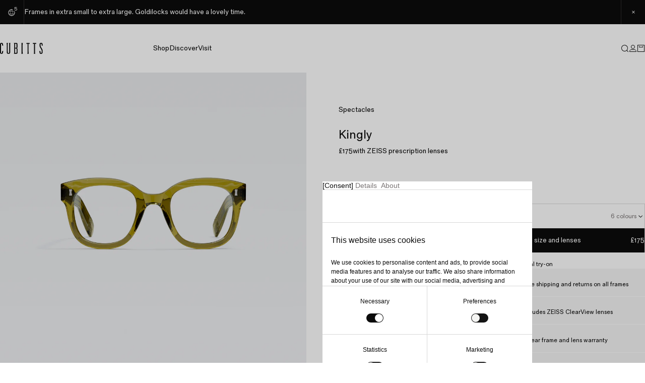

--- FILE ---
content_type: text/html; charset=utf-8
request_url: https://cubitts.com/products/kingly-spectacles
body_size: 47676
content:
<!doctype html>
<html class="no-js" lang="en">
  <head>
    <meta charset="utf-8">
<meta http-equiv="X-UA-Compatible" content="IE=edge">
<meta name="viewport" content="width=device-width,initial-scale=1">
<meta name="theme-color" content="">
<link rel="canonical" href="https://cubitts.com/products/kingly-spectacles">
<script defer>
  const urlParams = new URLSearchParams(window.location.search);
  if (urlParams.has('open-modal')) {
    document.documentElement.classList.add('open-modal');
  }
</script>


<script src="//cubitts.com/cdn/shop/t/235/assets/cubitts-api.js?v=40203245616200040821768562205" defer="defer" type="module"></script>

<script>
  if (!window.Utils) {
    window.Utils = {};
  }

  window.theme = {
    apiUrl: 'https://www.cubittsadmin.com',
    isDevTheme: false,
    shopUrl: 'https://cubitts.com',
    moneyFormat: "£{{amount_no_decimals}}",
    defaultVatRate: 20.0,
    variableVatRate: 4.81,
    prescriptionSkuIdentifier: 'RXS-X-EV',
     customer: {
      isLoggedIn: false,
      id: null,
    }
  }

  window.routes = {
    cartAddUrl: '/cart/add',
    cartChangeUrl: '/cart/change',
    cartUpdateUrl: '/cart/update',
    cartUrl: '/cart',
    predictiveSearchUrl: '/search/suggest',
  };

  window.cartStrings = {
    error: `Translation missing: en.sections.cart.cart_error`,
    quantityError: `Translation missing: en.sections.cart.cart_quantity_error_html`,
  };

  window.variantStrings = {
    addToCart: `Buy`,
    soldOut: `Sold out`,
    unavailable: `Unavailable`,
    notify: `Notify me when back in stock`
  }
</script>

<script src="//cubitts.com/cdn/shop/t/235/assets/uuid.js?v=115656332654342861571720000847" defer="defer"></script>
<script src="//cubitts.com/cdn/shop/t/235/assets/global.js?v=151976964185149006271761723040" defer="defer" type="module"></script>
<script src="//cubitts.com/cdn/shop/t/235/assets/video.js?v=158155113751891641071720000845" defer="defer"></script>
<script src="//cubitts.com/cdn/shop/t/235/assets/cart.js?v=92555984242882500191761723038" defer="defer" type="module"></script>



  <link rel="icon" type="image/png" href="//cubitts.com/cdn/shop/files/194.png?crop=center&height=32&v=1632932792&width=32">


<title>
  Kingly: 1960s Rectangle Glasses | Cubitts
  
  
  
</title>


  <meta name="description" content="Shop our Kingly spectacles, handmade from premium acetate. An oversized ‘butterfly’ silhouette with deep quadra lenses and an undulating nose bridge. Free worldwide delivery and prescription lenses.">




<meta property="og:site_name" content="Cubitts">
<meta property="og:url" content="https://cubitts.com/products/kingly-spectacles">
<meta property="og:title" content="Kingly: 1960s Rectangle Glasses | Cubitts">
<meta property="og:type" content="product">
<meta property="og:description" content="Shop our Kingly spectacles, handmade from premium acetate. An oversized ‘butterfly’ silhouette with deep quadra lenses and an undulating nose bridge. Free worldwide delivery and prescription lenses."><meta property="og:image" content="http://cubitts.com/cdn/shop/files/Kingly_Black_Front_OPT.jpg?v=1757365178">
  <meta property="og:image:secure_url" content="https://cubitts.com/cdn/shop/files/Kingly_Black_Front_OPT.jpg?v=1757365178">
  <meta property="og:image:width" content="4000">
  <meta property="og:image:height" content="4000"><meta property="og:price:amount" content="175">
  <meta property="og:price:currency" content="GBP"><meta name="twitter:card" content="summary_large_image">
<meta name="twitter:title" content="Kingly: 1960s Rectangle Glasses | Cubitts">
<meta name="twitter:description" content="Shop our Kingly spectacles, handmade from premium acetate. An oversized ‘butterfly’ silhouette with deep quadra lenses and an undulating nose bridge. Free worldwide delivery and prescription lenses.">





<script type="application/ld+json">
  
{ "@context": "https://schema.org","@type": "Product", "productID": 8433016635557, "offers": [{ "@type": "Offer", "name":
      "M|Medium \/ Black \/ Prescription", "availability":"https://schema.org/OutOfStock", "price": 175.0, "priceCurrency": "GBP",
      "priceValidUntil": "2026-02-04",
      "priceSpecification": { "@type": "PriceSpecification", "price": 175.0,
      "priceCurrency": "GBP", "valueAddedTaxIncluded": true },"url": "https://cubitts.com/products/kingly-spectacles?variant=56864108642685" },
{ "@type": "Offer", "name":
      "M|Medium \/ Black \/ Non-Prescription", "availability":"https://schema.org/OutOfStock", "price": 175.0, "priceCurrency": "GBP",
      "priceValidUntil": "2026-02-04",
      "priceSpecification": { "@type": "PriceSpecification", "price": 175.0,
      "priceCurrency": "GBP", "valueAddedTaxIncluded": true },"url": "https://cubitts.com/products/kingly-spectacles?variant=56864108675453" },
{ "@type": "Offer", "name":
      "M|Medium \/ Dark Turtle \/ Prescription", "availability":"https://schema.org/OutOfStock", "price": 175.0, "priceCurrency": "GBP",
      "priceValidUntil": "2026-02-04",
      "priceSpecification": { "@type": "PriceSpecification", "price": 175.0,
      "priceCurrency": "GBP", "valueAddedTaxIncluded": true },"url": "https://cubitts.com/products/kingly-spectacles?variant=56864108708221" },
{ "@type": "Offer", "name":
      "M|Medium \/ Dark Turtle \/ Non-Prescription", "availability":"https://schema.org/OutOfStock", "price": 175.0, "priceCurrency": "GBP",
      "priceValidUntil": "2026-02-04",
      "priceSpecification": { "@type": "PriceSpecification", "price": 175.0,
      "priceCurrency": "GBP", "valueAddedTaxIncluded": true },"url": "https://cubitts.com/products/kingly-spectacles?variant=56864108740989" },
{ "@type": "Offer", "name":
      "M|Medium \/ Khaki \/ Prescription", "availability":"https://schema.org/InStock", "price": 175.0, "priceCurrency": "GBP",
      "priceValidUntil": "2026-02-04",
      "priceSpecification": { "@type": "PriceSpecification", "price": 175.0,
      "priceCurrency": "GBP", "valueAddedTaxIncluded": true },"url": "https://cubitts.com/products/kingly-spectacles?variant=56864108773757" },
{ "@type": "Offer", "name":
      "M|Medium \/ Khaki \/ Non-Prescription", "availability":"https://schema.org/InStock", "price": 175.0, "priceCurrency": "GBP",
      "priceValidUntil": "2026-02-04",
      "priceSpecification": { "@type": "PriceSpecification", "price": 175.0,
      "priceCurrency": "GBP", "valueAddedTaxIncluded": true },"url": "https://cubitts.com/products/kingly-spectacles?variant=56864108806525" },
{ "@type": "Offer", "name":
      "M|Medium \/ Oxford Blue \/ Prescription", "availability":"https://schema.org/InStock", "price": 175.0, "priceCurrency": "GBP",
      "priceValidUntil": "2026-02-04",
      "priceSpecification": { "@type": "PriceSpecification", "price": 175.0,
      "priceCurrency": "GBP", "valueAddedTaxIncluded": true },"url": "https://cubitts.com/products/kingly-spectacles?variant=56864108839293" },
{ "@type": "Offer", "name":
      "M|Medium \/ Oxford Blue \/ Non-Prescription", "availability":"https://schema.org/InStock", "price": 175.0, "priceCurrency": "GBP",
      "priceValidUntil": "2026-02-04",
      "priceSpecification": { "@type": "PriceSpecification", "price": 175.0,
      "priceCurrency": "GBP", "valueAddedTaxIncluded": true },"url": "https://cubitts.com/products/kingly-spectacles?variant=56864108872061" },
{ "@type": "Offer", "name":
      "M|Medium \/ Quartz \/ Prescription", "availability":"https://schema.org/InStock", "price": 175.0, "priceCurrency": "GBP",
      "priceValidUntil": "2026-02-04",
      "priceSpecification": { "@type": "PriceSpecification", "price": 175.0,
      "priceCurrency": "GBP", "valueAddedTaxIncluded": true },"url": "https://cubitts.com/products/kingly-spectacles?variant=56864108904829" },
{ "@type": "Offer", "name":
      "M|Medium \/ Quartz \/ Non-Prescription", "availability":"https://schema.org/InStock", "price": 175.0, "priceCurrency": "GBP",
      "priceValidUntil": "2026-02-04",
      "priceSpecification": { "@type": "PriceSpecification", "price": 175.0,
      "priceCurrency": "GBP", "valueAddedTaxIncluded": true },"url": "https://cubitts.com/products/kingly-spectacles?variant=56864108937597" },
{ "@type": "Offer", "name":
      "M|Medium \/ Seaweed \/ Prescription", "availability":"https://schema.org/InStock", "price": 175.0, "priceCurrency": "GBP",
      "priceValidUntil": "2026-02-04",
      "priceSpecification": { "@type": "PriceSpecification", "price": 175.0,
      "priceCurrency": "GBP", "valueAddedTaxIncluded": true },"url": "https://cubitts.com/products/kingly-spectacles?variant=56864108970365" },
{ "@type": "Offer", "name":
      "M|Medium \/ Seaweed \/ Non-Prescription", "availability":"https://schema.org/InStock", "price": 175.0, "priceCurrency": "GBP",
      "priceValidUntil": "2026-02-04",
      "priceSpecification": { "@type": "PriceSpecification", "price": 175.0,
      "priceCurrency": "GBP", "valueAddedTaxIncluded": true },"url": "https://cubitts.com/products/kingly-spectacles?variant=56864109003133" },
{ "@type": "Offer", "name":
      "L|Large \/ Black \/ Prescription", "availability":"https://schema.org/OutOfStock", "price": 175.0, "priceCurrency": "GBP",
      "priceValidUntil": "2026-02-04",
      "priceSpecification": { "@type": "PriceSpecification", "price": 175.0,
      "priceCurrency": "GBP", "valueAddedTaxIncluded": true },"url": "https://cubitts.com/products/kingly-spectacles?variant=56864109035901" },
{ "@type": "Offer", "name":
      "L|Large \/ Black \/ Non-Prescription", "availability":"https://schema.org/OutOfStock", "price": 175.0, "priceCurrency": "GBP",
      "priceValidUntil": "2026-02-04",
      "priceSpecification": { "@type": "PriceSpecification", "price": 175.0,
      "priceCurrency": "GBP", "valueAddedTaxIncluded": true },"url": "https://cubitts.com/products/kingly-spectacles?variant=56864109068669" },
{ "@type": "Offer", "name":
      "L|Large \/ Dark Turtle \/ Prescription", "availability":"https://schema.org/OutOfStock", "price": 175.0, "priceCurrency": "GBP",
      "priceValidUntil": "2026-02-04",
      "priceSpecification": { "@type": "PriceSpecification", "price": 175.0,
      "priceCurrency": "GBP", "valueAddedTaxIncluded": true },"url": "https://cubitts.com/products/kingly-spectacles?variant=56864109101437" },
{ "@type": "Offer", "name":
      "L|Large \/ Dark Turtle \/ Non-Prescription", "availability":"https://schema.org/OutOfStock", "price": 175.0, "priceCurrency": "GBP",
      "priceValidUntil": "2026-02-04",
      "priceSpecification": { "@type": "PriceSpecification", "price": 175.0,
      "priceCurrency": "GBP", "valueAddedTaxIncluded": true },"url": "https://cubitts.com/products/kingly-spectacles?variant=56864109134205" },
{ "@type": "Offer", "name":
      "L|Large \/ Khaki \/ Prescription", "availability":"https://schema.org/InStock", "price": 175.0, "priceCurrency": "GBP",
      "priceValidUntil": "2026-02-04",
      "priceSpecification": { "@type": "PriceSpecification", "price": 175.0,
      "priceCurrency": "GBP", "valueAddedTaxIncluded": true },"url": "https://cubitts.com/products/kingly-spectacles?variant=56864109166973" },
{ "@type": "Offer", "name":
      "L|Large \/ Khaki \/ Non-Prescription", "availability":"https://schema.org/InStock", "price": 175.0, "priceCurrency": "GBP",
      "priceValidUntil": "2026-02-04",
      "priceSpecification": { "@type": "PriceSpecification", "price": 175.0,
      "priceCurrency": "GBP", "valueAddedTaxIncluded": true },"url": "https://cubitts.com/products/kingly-spectacles?variant=56864109199741" },
{ "@type": "Offer", "name":
      "L|Large \/ Oxford Blue \/ Prescription", "availability":"https://schema.org/InStock", "price": 175.0, "priceCurrency": "GBP",
      "priceValidUntil": "2026-02-04",
      "priceSpecification": { "@type": "PriceSpecification", "price": 175.0,
      "priceCurrency": "GBP", "valueAddedTaxIncluded": true },"url": "https://cubitts.com/products/kingly-spectacles?variant=56864109232509" },
{ "@type": "Offer", "name":
      "L|Large \/ Oxford Blue \/ Non-Prescription", "availability":"https://schema.org/InStock", "price": 175.0, "priceCurrency": "GBP",
      "priceValidUntil": "2026-02-04",
      "priceSpecification": { "@type": "PriceSpecification", "price": 175.0,
      "priceCurrency": "GBP", "valueAddedTaxIncluded": true },"url": "https://cubitts.com/products/kingly-spectacles?variant=56864109265277" },
{ "@type": "Offer", "name":
      "L|Large \/ Quartz \/ Prescription", "availability":"https://schema.org/InStock", "price": 175.0, "priceCurrency": "GBP",
      "priceValidUntil": "2026-02-04",
      "priceSpecification": { "@type": "PriceSpecification", "price": 175.0,
      "priceCurrency": "GBP", "valueAddedTaxIncluded": true },"url": "https://cubitts.com/products/kingly-spectacles?variant=56864109298045" },
{ "@type": "Offer", "name":
      "L|Large \/ Quartz \/ Non-Prescription", "availability":"https://schema.org/InStock", "price": 175.0, "priceCurrency": "GBP",
      "priceValidUntil": "2026-02-04",
      "priceSpecification": { "@type": "PriceSpecification", "price": 175.0,
      "priceCurrency": "GBP", "valueAddedTaxIncluded": true },"url": "https://cubitts.com/products/kingly-spectacles?variant=56864109330813" },
{ "@type": "Offer", "name":
      "L|Large \/ Seaweed \/ Prescription", "availability":"https://schema.org/InStock", "price": 175.0, "priceCurrency": "GBP",
      "priceValidUntil": "2026-02-04",
      "priceSpecification": { "@type": "PriceSpecification", "price": 175.0,
      "priceCurrency": "GBP", "valueAddedTaxIncluded": true },"url": "https://cubitts.com/products/kingly-spectacles?variant=56864109363581" },
{ "@type": "Offer", "name":
      "L|Large \/ Seaweed \/ Non-Prescription", "availability":"https://schema.org/InStock", "price": 175.0, "priceCurrency": "GBP",
      "priceValidUntil": "2026-02-04",
      "priceSpecification": { "@type": "PriceSpecification", "price": 175.0,
      "priceCurrency": "GBP", "valueAddedTaxIncluded": true },"url": "https://cubitts.com/products/kingly-spectacles?variant=56864109396349" }
],
    
    "brand": { "@type": "Brand", "name": "Cubitts" }, "name": "Kingly",
    "description": "Deep and charismatic. An oversized ‘butterfly’ silhouette with deep quadra lenses and an undulating nose bridge, updating sixties silhouettes worn by Audrey Hepburn and Jackie Onassis. Paddle temples, with a 6mm grooved wire core and chevron grip engraving on gently tapered tips.", "category": "Spectacles", "url": "https://cubitts.com/products/kingly-spectacles", "image": { "@type": "ImageObject", "url": "https://cubitts.com/cdn/shop/files/Kingly_Black_Front_OPT.jpg?v=1757365178&width=1024",
    "image": "https://cubitts.com/cdn/shop/files/Kingly_Black_Front_OPT.jpg?v=1757365178&width=1024", "name": "[Colour: Black]", "width": "1024",
    "height": "1024" } }
</script>




<script src="//cubitts.com/cdn/shop/t/235/assets/constants.js?v=58251544750838685771720000846" defer="defer"></script>



<link
  rel="preload"
  as="font"
  href="//cubitts.com/cdn/shop/t/235/assets/fold-grotesque-variable-proportional-pro.woff2"
  type="font/woff2"
  crossorigin
>

<link href="//cubitts.com/cdn/shop/t/235/assets/reset.css?v=85280861093510069521720000847" as="style" rel="preload">
<link href="//cubitts.com/cdn/shop/t/235/assets/base.css?v=87099243871191135281757399203" as="style" rel="preload">
<link href="//cubitts.com/cdn/shop/t/235/assets/font-face.css?v=37477047973809786441720000846" as="style" rel="preload">
<link href="//cubitts.com/cdn/shop/t/235/assets/main-content.css?v=93779191654352166111728342966" rel="stylesheet" type="text/css" media="all" />
<link href="//cubitts.com/cdn/shop/t/235/assets/site-drawer.css?v=155802101247950117121730350248" as="style" rel="preload">

<link href="//cubitts.com/cdn/shop/t/235/assets/reset.css?v=85280861093510069521720000847" rel="stylesheet" type="text/css" media="all" />
<link href="//cubitts.com/cdn/shop/t/235/assets/base.css?v=87099243871191135281757399203" rel="stylesheet" type="text/css" media="all" />
<link href="//cubitts.com/cdn/shop/t/235/assets/font-face.css?v=37477047973809786441720000846" rel="stylesheet" type="text/css" media="all" />
<link href="//cubitts.com/cdn/shop/t/235/assets/font-size.css?v=120829822670331890001756102865" rel="stylesheet" type="text/css" media="all" />
<link href="//cubitts.com/cdn/shop/t/235/assets/text.css?v=94377377130115882941725984354" rel="stylesheet" type="text/css" media="all" />
<link href="//cubitts.com/cdn/shop/t/235/assets/util.css?v=17360128420349760961720000846" rel="stylesheet" type="text/css" media="all" />
<link href="//cubitts.com/cdn/shop/t/235/assets/spacing.css?v=154916971685227214751750835432" rel="stylesheet" type="text/css" media="all" />
<link href="//cubitts.com/cdn/shop/t/235/assets/space.css?v=125492885033889371561720000846" rel="stylesheet" type="text/css" media="all" />
<link href="//cubitts.com/cdn/shop/t/235/assets/main-content.css?v=93779191654352166111728342966" rel="stylesheet" type="text/css" media="all" />
<link href="//cubitts.com/cdn/shop/t/235/assets/site-drawer.css?v=155802101247950117121730350248" rel="stylesheet" type="text/css" media="all" />
<link href="//cubitts.com/cdn/shop/t/235/assets/form-group.css?v=19203046878451859261750835424" rel="stylesheet" type="text/css" media="all" />
<link href="//cubitts.com/cdn/shop/t/235/assets/pagination.css?v=1928389125195865001727629732" rel="stylesheet" type="text/css" media="all" />
<link href="//cubitts.com/cdn/shop/t/235/assets/responsive-image.css?v=163739315418310820571720000846" rel="stylesheet" type="text/css" media="all" />
<link href="//cubitts.com/cdn/shop/t/235/assets/button.css?v=126631395659585801611760967257" rel="stylesheet" type="text/css" media="all" />
<link href="//cubitts.com/cdn/shop/t/235/assets/grid.css?v=170350377977176324371720000846" rel="stylesheet" type="text/css" media="all" />
<link href="//cubitts.com/cdn/shop/t/235/assets/divider.css?v=68163826395388370281720000846" rel="stylesheet" type="text/css" media="all" />
<link href="//cubitts.com/cdn/shop/t/235/assets/select.css?v=100908615672385091141755583724" rel="stylesheet" type="text/css" media="all" />
<link href="//cubitts.com/cdn/shop/t/235/assets/form.css?v=45238489270221000221740573928" rel="stylesheet" type="text/css" media="all" />
<link href="//cubitts.com/cdn/shop/t/235/assets/input.css?v=149901624667435619231739378833" rel="stylesheet" type="text/css" media="all" />
<link href="//cubitts.com/cdn/shop/t/235/assets/rte.css?v=24415168820710368101725281098" rel="stylesheet" type="text/css" media="all" />
<link href="//cubitts.com/cdn/shop/t/235/assets/icon.css?v=135830432784472639991720000845" rel="stylesheet" type="text/css" media="all" />



    <script>window.performance && window.performance.mark && window.performance.mark('shopify.content_for_header.start');</script><meta name="google-site-verification" content="zOL9QyT0OLER4jnmSKsdLeos7cmgl4qGCIXcnd7lGZs">
<meta name="facebook-domain-verification" content="z1c4nuxgnau5yq1te9797l350n9bvm">
<meta id="shopify-digital-wallet" name="shopify-digital-wallet" content="/56224940197/digital_wallets/dialog">
<meta name="shopify-checkout-api-token" content="0f880600cb99fb404862b616cb33d977">
<meta id="in-context-paypal-metadata" data-shop-id="56224940197" data-venmo-supported="false" data-environment="production" data-locale="en_US" data-paypal-v4="true" data-currency="GBP">
<link rel="alternate" type="application/json+oembed" href="https://cubitts.com/products/kingly-spectacles.oembed">
<script async="async" src="/checkouts/internal/preloads.js?locale=en-GB"></script>
<link rel="preconnect" href="https://shop.app" crossorigin="anonymous">
<script async="async" src="https://shop.app/checkouts/internal/preloads.js?locale=en-GB&shop_id=56224940197" crossorigin="anonymous"></script>
<script id="apple-pay-shop-capabilities" type="application/json">{"shopId":56224940197,"countryCode":"GB","currencyCode":"GBP","merchantCapabilities":["supports3DS"],"merchantId":"gid:\/\/shopify\/Shop\/56224940197","merchantName":"Cubitts","requiredBillingContactFields":["postalAddress","email","phone"],"requiredShippingContactFields":["postalAddress","email","phone"],"shippingType":"shipping","supportedNetworks":["visa","maestro","masterCard","amex","discover","elo"],"total":{"type":"pending","label":"Cubitts","amount":"1.00"},"shopifyPaymentsEnabled":true,"supportsSubscriptions":true}</script>
<script id="shopify-features" type="application/json">{"accessToken":"0f880600cb99fb404862b616cb33d977","betas":["rich-media-storefront-analytics"],"domain":"cubitts.com","predictiveSearch":true,"shopId":56224940197,"locale":"en"}</script>
<script>var Shopify = Shopify || {};
Shopify.shop = "cubitts-uk.myshopify.com";
Shopify.locale = "en";
Shopify.currency = {"active":"GBP","rate":"1.0"};
Shopify.country = "GB";
Shopify.theme = {"name":"cubitts-3.0\/main","id":139093672101,"schema_name":"Cubitts 3.0","schema_version":"1.0.0","theme_store_id":null,"role":"main"};
Shopify.theme.handle = "null";
Shopify.theme.style = {"id":null,"handle":null};
Shopify.cdnHost = "cubitts.com/cdn";
Shopify.routes = Shopify.routes || {};
Shopify.routes.root = "/";</script>
<script type="module">!function(o){(o.Shopify=o.Shopify||{}).modules=!0}(window);</script>
<script>!function(o){function n(){var o=[];function n(){o.push(Array.prototype.slice.apply(arguments))}return n.q=o,n}var t=o.Shopify=o.Shopify||{};t.loadFeatures=n(),t.autoloadFeatures=n()}(window);</script>
<script>
  window.ShopifyPay = window.ShopifyPay || {};
  window.ShopifyPay.apiHost = "shop.app\/pay";
  window.ShopifyPay.redirectState = null;
</script>
<script id="shop-js-analytics" type="application/json">{"pageType":"product"}</script>
<script defer="defer" async type="module" src="//cubitts.com/cdn/shopifycloud/shop-js/modules/v2/client.init-shop-cart-sync_BT-GjEfc.en.esm.js"></script>
<script defer="defer" async type="module" src="//cubitts.com/cdn/shopifycloud/shop-js/modules/v2/chunk.common_D58fp_Oc.esm.js"></script>
<script defer="defer" async type="module" src="//cubitts.com/cdn/shopifycloud/shop-js/modules/v2/chunk.modal_xMitdFEc.esm.js"></script>
<script type="module">
  await import("//cubitts.com/cdn/shopifycloud/shop-js/modules/v2/client.init-shop-cart-sync_BT-GjEfc.en.esm.js");
await import("//cubitts.com/cdn/shopifycloud/shop-js/modules/v2/chunk.common_D58fp_Oc.esm.js");
await import("//cubitts.com/cdn/shopifycloud/shop-js/modules/v2/chunk.modal_xMitdFEc.esm.js");

  window.Shopify.SignInWithShop?.initShopCartSync?.({"fedCMEnabled":true,"windoidEnabled":true});

</script>
<script>
  window.Shopify = window.Shopify || {};
  if (!window.Shopify.featureAssets) window.Shopify.featureAssets = {};
  window.Shopify.featureAssets['shop-js'] = {"shop-cart-sync":["modules/v2/client.shop-cart-sync_DZOKe7Ll.en.esm.js","modules/v2/chunk.common_D58fp_Oc.esm.js","modules/v2/chunk.modal_xMitdFEc.esm.js"],"init-fed-cm":["modules/v2/client.init-fed-cm_B6oLuCjv.en.esm.js","modules/v2/chunk.common_D58fp_Oc.esm.js","modules/v2/chunk.modal_xMitdFEc.esm.js"],"shop-cash-offers":["modules/v2/client.shop-cash-offers_D2sdYoxE.en.esm.js","modules/v2/chunk.common_D58fp_Oc.esm.js","modules/v2/chunk.modal_xMitdFEc.esm.js"],"shop-login-button":["modules/v2/client.shop-login-button_QeVjl5Y3.en.esm.js","modules/v2/chunk.common_D58fp_Oc.esm.js","modules/v2/chunk.modal_xMitdFEc.esm.js"],"pay-button":["modules/v2/client.pay-button_DXTOsIq6.en.esm.js","modules/v2/chunk.common_D58fp_Oc.esm.js","modules/v2/chunk.modal_xMitdFEc.esm.js"],"shop-button":["modules/v2/client.shop-button_DQZHx9pm.en.esm.js","modules/v2/chunk.common_D58fp_Oc.esm.js","modules/v2/chunk.modal_xMitdFEc.esm.js"],"avatar":["modules/v2/client.avatar_BTnouDA3.en.esm.js"],"init-windoid":["modules/v2/client.init-windoid_CR1B-cfM.en.esm.js","modules/v2/chunk.common_D58fp_Oc.esm.js","modules/v2/chunk.modal_xMitdFEc.esm.js"],"init-shop-for-new-customer-accounts":["modules/v2/client.init-shop-for-new-customer-accounts_C_vY_xzh.en.esm.js","modules/v2/client.shop-login-button_QeVjl5Y3.en.esm.js","modules/v2/chunk.common_D58fp_Oc.esm.js","modules/v2/chunk.modal_xMitdFEc.esm.js"],"init-shop-email-lookup-coordinator":["modules/v2/client.init-shop-email-lookup-coordinator_BI7n9ZSv.en.esm.js","modules/v2/chunk.common_D58fp_Oc.esm.js","modules/v2/chunk.modal_xMitdFEc.esm.js"],"init-shop-cart-sync":["modules/v2/client.init-shop-cart-sync_BT-GjEfc.en.esm.js","modules/v2/chunk.common_D58fp_Oc.esm.js","modules/v2/chunk.modal_xMitdFEc.esm.js"],"shop-toast-manager":["modules/v2/client.shop-toast-manager_DiYdP3xc.en.esm.js","modules/v2/chunk.common_D58fp_Oc.esm.js","modules/v2/chunk.modal_xMitdFEc.esm.js"],"init-customer-accounts":["modules/v2/client.init-customer-accounts_D9ZNqS-Q.en.esm.js","modules/v2/client.shop-login-button_QeVjl5Y3.en.esm.js","modules/v2/chunk.common_D58fp_Oc.esm.js","modules/v2/chunk.modal_xMitdFEc.esm.js"],"init-customer-accounts-sign-up":["modules/v2/client.init-customer-accounts-sign-up_iGw4briv.en.esm.js","modules/v2/client.shop-login-button_QeVjl5Y3.en.esm.js","modules/v2/chunk.common_D58fp_Oc.esm.js","modules/v2/chunk.modal_xMitdFEc.esm.js"],"shop-follow-button":["modules/v2/client.shop-follow-button_CqMgW2wH.en.esm.js","modules/v2/chunk.common_D58fp_Oc.esm.js","modules/v2/chunk.modal_xMitdFEc.esm.js"],"checkout-modal":["modules/v2/client.checkout-modal_xHeaAweL.en.esm.js","modules/v2/chunk.common_D58fp_Oc.esm.js","modules/v2/chunk.modal_xMitdFEc.esm.js"],"shop-login":["modules/v2/client.shop-login_D91U-Q7h.en.esm.js","modules/v2/chunk.common_D58fp_Oc.esm.js","modules/v2/chunk.modal_xMitdFEc.esm.js"],"lead-capture":["modules/v2/client.lead-capture_BJmE1dJe.en.esm.js","modules/v2/chunk.common_D58fp_Oc.esm.js","modules/v2/chunk.modal_xMitdFEc.esm.js"],"payment-terms":["modules/v2/client.payment-terms_Ci9AEqFq.en.esm.js","modules/v2/chunk.common_D58fp_Oc.esm.js","modules/v2/chunk.modal_xMitdFEc.esm.js"]};
</script>
<script>(function() {
  var isLoaded = false;
  function asyncLoad() {
    if (isLoaded) return;
    isLoaded = true;
    var urls = ["https:\/\/lac.sfapp.magefan.top\/js\/scripttags\/assistance\/init.js?shop=cubitts-uk.myshopify.com","https:\/\/config.gorgias.chat\/bundle-loader\/01H0FRP4C0FVWHB9WH4QCAHMPX?source=shopify1click\u0026shop=cubitts-uk.myshopify.com","https:\/\/static.klaviyo.com\/onsite\/js\/W5B5Du\/klaviyo.js?company_id=W5B5Du\u0026shop=cubitts-uk.myshopify.com","https:\/\/static.klaviyo.com\/onsite\/js\/TECtMN\/klaviyo.js?company_id=TECtMN\u0026shop=cubitts-uk.myshopify.com","https:\/\/admin.revenuehunt.com\/embed.js?shop=cubitts-uk.myshopify.com","https:\/\/cdn.9gtb.com\/loader.js?g_cvt_id=5f00033b-bf0d-4f76-8928-4938887db0e2\u0026shop=cubitts-uk.myshopify.com"];
    for (var i = 0; i < urls.length; i++) {
      var s = document.createElement('script');
      s.type = 'text/javascript';
      s.async = true;
      s.src = urls[i];
      var x = document.getElementsByTagName('script')[0];
      x.parentNode.insertBefore(s, x);
    }
  };
  if(window.attachEvent) {
    window.attachEvent('onload', asyncLoad);
  } else {
    window.addEventListener('load', asyncLoad, false);
  }
})();</script>
<script id="__st">var __st={"a":56224940197,"offset":0,"reqid":"d4a0e293-327d-4817-a33d-28793e56d1f8-1769332507","pageurl":"cubitts.com\/products\/kingly-spectacles","u":"8080df92f00b","p":"product","rtyp":"product","rid":8433016635557};</script>
<script>window.ShopifyPaypalV4VisibilityTracking = true;</script>
<script id="captcha-bootstrap">!function(){'use strict';const t='contact',e='account',n='new_comment',o=[[t,t],['blogs',n],['comments',n],[t,'customer']],c=[[e,'customer_login'],[e,'guest_login'],[e,'recover_customer_password'],[e,'create_customer']],r=t=>t.map((([t,e])=>`form[action*='/${t}']:not([data-nocaptcha='true']) input[name='form_type'][value='${e}']`)).join(','),a=t=>()=>t?[...document.querySelectorAll(t)].map((t=>t.form)):[];function s(){const t=[...o],e=r(t);return a(e)}const i='password',u='form_key',d=['recaptcha-v3-token','g-recaptcha-response','h-captcha-response',i],f=()=>{try{return window.sessionStorage}catch{return}},m='__shopify_v',_=t=>t.elements[u];function p(t,e,n=!1){try{const o=window.sessionStorage,c=JSON.parse(o.getItem(e)),{data:r}=function(t){const{data:e,action:n}=t;return t[m]||n?{data:e,action:n}:{data:t,action:n}}(c);for(const[e,n]of Object.entries(r))t.elements[e]&&(t.elements[e].value=n);n&&o.removeItem(e)}catch(o){console.error('form repopulation failed',{error:o})}}const l='form_type',E='cptcha';function T(t){t.dataset[E]=!0}const w=window,h=w.document,L='Shopify',v='ce_forms',y='captcha';let A=!1;((t,e)=>{const n=(g='f06e6c50-85a8-45c8-87d0-21a2b65856fe',I='https://cdn.shopify.com/shopifycloud/storefront-forms-hcaptcha/ce_storefront_forms_captcha_hcaptcha.v1.5.2.iife.js',D={infoText:'Protected by hCaptcha',privacyText:'Privacy',termsText:'Terms'},(t,e,n)=>{const o=w[L][v],c=o.bindForm;if(c)return c(t,g,e,D).then(n);var r;o.q.push([[t,g,e,D],n]),r=I,A||(h.body.append(Object.assign(h.createElement('script'),{id:'captcha-provider',async:!0,src:r})),A=!0)});var g,I,D;w[L]=w[L]||{},w[L][v]=w[L][v]||{},w[L][v].q=[],w[L][y]=w[L][y]||{},w[L][y].protect=function(t,e){n(t,void 0,e),T(t)},Object.freeze(w[L][y]),function(t,e,n,w,h,L){const[v,y,A,g]=function(t,e,n){const i=e?o:[],u=t?c:[],d=[...i,...u],f=r(d),m=r(i),_=r(d.filter((([t,e])=>n.includes(e))));return[a(f),a(m),a(_),s()]}(w,h,L),I=t=>{const e=t.target;return e instanceof HTMLFormElement?e:e&&e.form},D=t=>v().includes(t);t.addEventListener('submit',(t=>{const e=I(t);if(!e)return;const n=D(e)&&!e.dataset.hcaptchaBound&&!e.dataset.recaptchaBound,o=_(e),c=g().includes(e)&&(!o||!o.value);(n||c)&&t.preventDefault(),c&&!n&&(function(t){try{if(!f())return;!function(t){const e=f();if(!e)return;const n=_(t);if(!n)return;const o=n.value;o&&e.removeItem(o)}(t);const e=Array.from(Array(32),(()=>Math.random().toString(36)[2])).join('');!function(t,e){_(t)||t.append(Object.assign(document.createElement('input'),{type:'hidden',name:u})),t.elements[u].value=e}(t,e),function(t,e){const n=f();if(!n)return;const o=[...t.querySelectorAll(`input[type='${i}']`)].map((({name:t})=>t)),c=[...d,...o],r={};for(const[a,s]of new FormData(t).entries())c.includes(a)||(r[a]=s);n.setItem(e,JSON.stringify({[m]:1,action:t.action,data:r}))}(t,e)}catch(e){console.error('failed to persist form',e)}}(e),e.submit())}));const S=(t,e)=>{t&&!t.dataset[E]&&(n(t,e.some((e=>e===t))),T(t))};for(const o of['focusin','change'])t.addEventListener(o,(t=>{const e=I(t);D(e)&&S(e,y())}));const B=e.get('form_key'),M=e.get(l),P=B&&M;t.addEventListener('DOMContentLoaded',(()=>{const t=y();if(P)for(const e of t)e.elements[l].value===M&&p(e,B);[...new Set([...A(),...v().filter((t=>'true'===t.dataset.shopifyCaptcha))])].forEach((e=>S(e,t)))}))}(h,new URLSearchParams(w.location.search),n,t,e,['guest_login'])})(!1,!0)}();</script>
<script integrity="sha256-4kQ18oKyAcykRKYeNunJcIwy7WH5gtpwJnB7kiuLZ1E=" data-source-attribution="shopify.loadfeatures" defer="defer" src="//cubitts.com/cdn/shopifycloud/storefront/assets/storefront/load_feature-a0a9edcb.js" crossorigin="anonymous"></script>
<script crossorigin="anonymous" defer="defer" src="//cubitts.com/cdn/shopifycloud/storefront/assets/shopify_pay/storefront-65b4c6d7.js?v=20250812"></script>
<script data-source-attribution="shopify.dynamic_checkout.dynamic.init">var Shopify=Shopify||{};Shopify.PaymentButton=Shopify.PaymentButton||{isStorefrontPortableWallets:!0,init:function(){window.Shopify.PaymentButton.init=function(){};var t=document.createElement("script");t.src="https://cubitts.com/cdn/shopifycloud/portable-wallets/latest/portable-wallets.en.js",t.type="module",document.head.appendChild(t)}};
</script>
<script data-source-attribution="shopify.dynamic_checkout.buyer_consent">
  function portableWalletsHideBuyerConsent(e){var t=document.getElementById("shopify-buyer-consent"),n=document.getElementById("shopify-subscription-policy-button");t&&n&&(t.classList.add("hidden"),t.setAttribute("aria-hidden","true"),n.removeEventListener("click",e))}function portableWalletsShowBuyerConsent(e){var t=document.getElementById("shopify-buyer-consent"),n=document.getElementById("shopify-subscription-policy-button");t&&n&&(t.classList.remove("hidden"),t.removeAttribute("aria-hidden"),n.addEventListener("click",e))}window.Shopify?.PaymentButton&&(window.Shopify.PaymentButton.hideBuyerConsent=portableWalletsHideBuyerConsent,window.Shopify.PaymentButton.showBuyerConsent=portableWalletsShowBuyerConsent);
</script>
<script data-source-attribution="shopify.dynamic_checkout.cart.bootstrap">document.addEventListener("DOMContentLoaded",(function(){function t(){return document.querySelector("shopify-accelerated-checkout-cart, shopify-accelerated-checkout")}if(t())Shopify.PaymentButton.init();else{new MutationObserver((function(e,n){t()&&(Shopify.PaymentButton.init(),n.disconnect())})).observe(document.body,{childList:!0,subtree:!0})}}));
</script>
<link id="shopify-accelerated-checkout-styles" rel="stylesheet" media="screen" href="https://cubitts.com/cdn/shopifycloud/portable-wallets/latest/accelerated-checkout-backwards-compat.css" crossorigin="anonymous">
<style id="shopify-accelerated-checkout-cart">
        #shopify-buyer-consent {
  margin-top: 1em;
  display: inline-block;
  width: 100%;
}

#shopify-buyer-consent.hidden {
  display: none;
}

#shopify-subscription-policy-button {
  background: none;
  border: none;
  padding: 0;
  text-decoration: underline;
  font-size: inherit;
  cursor: pointer;
}

#shopify-subscription-policy-button::before {
  box-shadow: none;
}

      </style>

<script>window.performance && window.performance.mark && window.performance.mark('shopify.content_for_header.end');</script>

    <!-- Google Tag Manager -->
    <script>
      (function (w, d, s, l, i) {
        w[l] = w[l] || [];
        w[l].push({ 'gtm.start': new Date().getTime(), event: 'gtm.js' });
        var f = d.getElementsByTagName(s)[0],
          j = d.createElement(s),
          dl = l != 'dataLayer' ? '&l=' + l : '';
        j.async = true;
        j.src = 'https://www.googletagmanager.com/gtm.js?id=' + i + dl;
        f.parentNode.insertBefore(j, f);
      })(window, document, 'script', 'dataLayer', 'GTM-57F9QDD');
    </script>
    <!-- End Google Tag Manager -->

    <!-- Google tag (gtag.js) -->
    <script defer src="https://www.googletagmanager.com/gtag/js?id=AW-852105264"></script>
    <script>
      window.dataLayer = window.dataLayer || [];
      function gtag() {
        dataLayer.push(arguments);
      }
      gtag('js', new Date());

      gtag('config', 'AW-852105264');
    </script>

    <!-- TCF Consent -->
    <script>
      window['gtag_enable_tcf_support'] = true;
    </script>

    <!-- Google Consent Mode -->
    <script data-cookieconsent="ignore">
      window.dataLayer = window.dataLayer || [];
      function gtag() {
        dataLayer.push(arguments);
      }
      gtag('consent', 'default', {
        ad_storage: 'denied',
        ad_personalization: 'denied',
        ad_user_data: 'denied',
        analytics_storage: 'denied',
        functionality_storage: 'granted',
        personalization_storage: 'denied',
        security_storage: 'granted',
        wait_for_update: 500,
      });
      gtag('set', 'ads_data_redaction', true);
    </script>
    <!-- End Google Consent Mode -->

    <script>
      try{
        window.dataLayer.push({
          'event': 'view_item',
          'product_name': "Kingly",
          'product_url': "\/products\/kingly-spectacles"
        });

      } catch (error) {
        console.log("gtag error");
      }
    </script><script>
    document.addEventListener('DOMContentLoaded', function() {
      if(document.querySelector('[data-gtag-trigger="filter"]')) {
        document.querySelectorAll('[data-gtag-trigger="filter"]').forEach(el => {
          el.addEventListener('click', e => {
            gtag('event', 'plp_filter', {
              'filter_name': el.name,
              'filter_options': el.value
            });
          })
        })
      }

    //   data-gtag-trigger="desktop_navigation" data-gtag-trigger="desktop_navigation_mobile"

        if(document.querySelector('[data-gtag-trigger="main_navigation"]')) {
            document.querySelectorAll('[data-gtag-trigger="main_navigation"]').forEach(el => {
            el.addEventListener('click', e => {
                gtag('event', 'main_navigation', {
                    'link_title': el.innerText ? el.innerText : el.getAttribute('aria-label'),
                    'link_url': el.href
                });
            })
            })
        }

        if(document.querySelector('[data-gtag-trigger="section_navigation"]')) {
            document.querySelectorAll('[data-gtag-trigger="section_navigation"]').forEach(el => {
            el.addEventListener('click', e => {
                gtag('event', 'section_navigation', {
                    'link_title': el.innerText ? el.innerText : el.getAttribute('aria-label'),
                    'link_url': el.href
                });
            })
            })
        }

        if(document.querySelector('[data-gtag-trigger="main_navigation_mobile"]')) {
            document.querySelectorAll('[data-gtag-trigger="main_navigation_mobile"]').forEach(el => {
            el.addEventListener('click', e => {
                gtag('event', 'main_navigation_mobile', {
                    'link_title': el.innerText ? el.innerText : el.getAttribute('aria-label'),
                    'link_url': el.href
                });
            })
            })
        }

    //   search
        if(document.querySelector('[data-gtag-trigger="search_open"]')) {
            document.querySelectorAll('[data-gtag-trigger="search_open"]').forEach(el => {
            el.addEventListener('click', e => {
                gtag('event', 'search');
            })
            })
        }

        // start pd_tool
        if(document.querySelector('[data-gtag-trigger="pd_start"]')) {
            document.querySelectorAll('[data-gtag-trigger="pd_start"]').forEach(el => {
            el.addEventListener('click', e => {
                gtag('event', 'form_start', {
                    'form_name': 'pd'
                });
            })
            })
        }

        // submit_pd_tool
        if(document.querySelector('[data-gtag-trigger="submit_pd_tool"]')) {
            document.querySelectorAll('[data-gtag-trigger="submit_pd_tool"]').forEach(el => {
            el.addEventListener('click', e => {
                gtag('event', 'form_submit', {
                    'form_name': 'pd'
                });
            })
            })
        }

    // pdp_colour_option
        if(document.querySelector('[data-gtag-trigger="pdp_colour_option"]')) {
            document.querySelectorAll('[data-gtag-trigger="pdp_colour_option"]').forEach(el => {
            el.addEventListener('click', e => {
                gtag('event', 'pdp_colour_option', {
                    'colour_selection': el.dataset.value
                });
            })
            })
        }

    // data-gtag-trigger="pdp_open_lens_drawer"
        if(document.querySelector('[data-gtag-trigger="pdp_open_lens_drawer"]')) {
            document.querySelectorAll('[data-gtag-trigger="pdp_open_lens_drawer"]').forEach(el => {
            el.addEventListener('click', e => {
                gtag('event', 'pdp_open_lens_drawer', {
                    'product_name': 'Kingly',
                    'product_url': '/products/kingly-spectacles'
                });
            })
            })
        }

        // data-gtag-trigger="pdp_speculator"
        if(document.querySelector('[data-gtag-trigger="pdp_speculator"]')) {
            document.querySelectorAll('[data-gtag-trigger="pdp_speculator"]').forEach(el => {
            el.addEventListener('click', e => {
                gtag('event', 'pdp_engagements', {
                    'event_action': 'Virtual Try-On',
                    'event_label': 'Kingly | M|Medium / Khaki / Prescription',
                });
            })
            })
        }

        // product_wizard_close
        if(document.querySelector('[data-gtag-trigger="product_wizard_close"]')) {
            document.querySelectorAll('[data-gtag-trigger="product_wizard_close"]').forEach(el => {
            el.addEventListener('click', e => {
                gtag('event', 'product_wizard_close', {
                    'product_name': 'Kingly',
                    'product_url': '/products/kingly-spectacles'
                });
            })
            })
        }

      if(document.querySelector('[data-gtag-trigger="remove_item_from_cart"]')) {
        document.querySelectorAll('[data-gtag-trigger="remove_item_from_cart"]').forEach(el => {
          el.addEventListener('click', e => {

            const cartItem =  e.target.closest('cart-item')

            const productTitle = cartItem.getAttribute('product-title')
            const productId = cartItem.getAttribute('product-id')
            const variantId = cartItem.getAttribute('variant-id')
            const lineItemPrice = cartItem.getAttribute('line-item-price')

            gtag('event', 'remove_from_cart', {
              'product_name': productTitle,
              'product_id': productId,
              'variant_id': variantId,
              'price': lineItemPrice
            });
          })
        })
      }

    //   tbd as rto usage

      if(document.querySelector('[data-gtag-trigger="add_item_to_cart"]')) {
        document.querySelectorAll('[data-gtag-trigger="add_item_to_cart"]').forEach(el => {
          el.addEventListener('click', e => {

            const cartItem =  e.target.closest('cart-item')

            const productTitle = cartItem.getAttribute('product-title')
            const productId = cartItem.getAttribute('product-id')
            const variantId = cartItem.getAttribute('variant-id')
            const lineItemPrice = cartItem.getAttribute('line-item-price')

            gtag('event', 'add_to_cart', {
              'product_name': productTitle,
              'product_id': productId,
              'variant_id': variantId,
              'price': lineItemPrice
            });
          })
        })
      }

      if(document.querySelector('[data-gtag-trigger="open_lens_drawer"]')) {
        document.querySelectorAll('[data-gtag-trigger="open_lens_drawer"]').forEach(el => {
          el.addEventListener('click', e => {
            gtag('event', 'pdp_open_lens_drawer', {
              'product_name': 'Kingly',
              'product_url': '/products/kingly-spectacles'
            });
          })
        })
      }

    //   data-gtag-trigger="form_start_prescription"
        if(document.querySelector('[data-gtag-trigger="form_start_prescription"]')) {
            document.querySelectorAll('[data-gtag-trigger="form_start_prescription"]').forEach(el => {
            el.addEventListener('click', e => {
                gtag('event', 'form_start', {
                    'form_name': 'prescription'
                });
            })
            })
        }

        // data-gtag-trigger="form_submit_prescription"
        if(document.querySelector('[data-gtag-trigger="form_submit_prescription"]')) {
            document.querySelectorAll('[data-gtag-trigger="form_submit_prescription"]').forEach(el => {
            el.addEventListener('click', e => {
                gtag('event', 'form_submit', {
                    'form_name': 'prescription'
                });
            })
            })
        }

        // data-gtag-trigger="eye_exam"
        if(document.querySelector('[data-gtag-trigger="eye_exam"]')) {
            document.querySelectorAll('[data-gtag-trigger="eye_exam"]').forEach(el => {
            el.addEventListener('click', e => {
                gtag('event', 'form_start', {
                    'form_name': 'eye_exam'
                });
            })
            })
        }

        const registrationForm = document.querySelector('#create_customer');
        if (registrationForm) {
          registrationForm.addEventListener('submit', function(event) {
            if (!event.defaultPrevented) {
              gtag('event', 'sign_up');
            }
          });
        }

        const loginForm = document.querySelector('#customer-login');
        if (loginForm) {
          loginForm.addEventListener('submit', function(event) {
            if (!event.defaultPrevented) {
              gtag('event', 'login');
            }
          });
        }
    });
  </script>

    
      <link href="//cubitts.com/cdn/shop/t/235/assets/cookie-consent.css?v=26883699316822967741729568753" rel="stylesheet" type="text/css" media="all" />

<script>
  function feedback() {
    const p = window.Shopify.customerPrivacy;
    console.log(`Tracking ${p.userCanBeTracked() ? 'en' : 'dis'}abled`);
  }

  function toggleConsentClasses(show = false) {
    const body = document.body;
    const lockBodyClass = 'util-lock-body';
    const activeClass = 'cookie-consent-is-open';

    body.classList.toggle(lockBodyClass, show);
    body.classList.toggle(activeClass, show);
  }

  window.Shopify.loadFeatures(
    [
      {
        name: 'consent-tracking-api',
        version: '0.1',
      },
    ],
    function (error) {
      if (error) throw error;
    }
  );

  window.addEventListener('CookiebotOnConsentReady', function () {
    const C = Cookiebot.consent,
      existConsentShopify = setInterval(function () {
        if (window.Shopify.customerPrivacy) {
          clearInterval(existConsentShopify);
          window.Shopify.customerPrivacy.setTrackingConsent(
            {
              analytics: C['statistics'],
              marketing: C['marketing'],
              preferences: C['preferences'],
              sale_of_data: C['marketing'],
            },
            () => console.log('Consent captured')
          );
        }
      }, 100);
  });

  window.addEventListener('CookiebotOnDialogDisplay', function () {
    toggleConsentClasses(true);
  });

  window.addEventListener('CookiebotOnDecline', function () {
    toggleConsentClasses();
  });

  window.addEventListener('CookiebotOnAccept', function () {
    toggleConsentClasses();
  });
</script>

      <script
        id="Cookiebot"
        src="https://consent.cookiebot.com/uc.js"
        data-cbid="51a74101-a831-4a0e-a6f1-ba230578e363"
        type="text/javascript"
        defer
      ></script>
    

    <script type="text/javascript">
      (function (c, l, a, r, i, t, y) {
        c[a] =
          c[a] ||
          function () {
            (c[a].q = c[a].q || []).push(arguments);
          };
        t = l.createElement(r);
        t.async = 1;
        t.src = 'https://www.clarity.ms/tag/' + i;
        y = l.getElementsByTagName(r)[0];
        y.parentNode.insertBefore(t, y);
      })(window, document, 'clarity', 'script', 'cmj6adpa5u');
    </script>
  <!-- BEGIN app block: shopify://apps/hulk-form-builder/blocks/app-embed/b6b8dd14-356b-4725-a4ed-77232212b3c3 --><!-- BEGIN app snippet: hulkapps-formbuilder-theme-ext --><script type="text/javascript">
  
  if (typeof window.formbuilder_customer != "object") {
        window.formbuilder_customer = {}
  }

  window.hulkFormBuilder = {
    form_data: {},
    shop_data: {"shop_AzhulfM3xqplgEGgJtycGA":{"shop_uuid":"AzhulfM3xqplgEGgJtycGA","shop_timezone":"Europe\/London","shop_id":65583,"shop_is_after_submit_enabled":true,"shop_shopify_plan":"Shopify Plus","shop_shopify_domain":"cubitts-uk.myshopify.com","shop_created_at":"2022-05-06T09:00:42.148Z","is_skip_metafield":false,"shop_deleted":false,"shop_disabled":false}},
    settings_data: {"shop_settings":{"shop_customise_msgs":[],"default_customise_msgs":{"is_required":"is required","thank_you":"Thank you! The form was submitted successfully.","processing":"Processing...","valid_data":"Please provide valid data","valid_email":"Provide valid email format","valid_tags":"HTML Tags are not allowed","valid_phone":"Provide valid phone number","valid_captcha":"Please provide valid captcha response","valid_url":"Provide valid URL","only_number_alloud":"Provide valid number in","number_less":"must be less than","number_more":"must be more than","image_must_less":"Image must be less than 20MB","image_number":"Images allowed","image_extension":"Invalid extension! Please provide image file","error_image_upload":"Error in image upload. Please try again.","error_file_upload":"Error in file upload. Please try again.","your_response":"Your response","error_form_submit":"Error occur.Please try again after sometime.","email_submitted":"Form with this email is already submitted","invalid_email_by_zerobounce":"The email address you entered appears to be invalid. Please check it and try again.","download_file":"Download file","card_details_invalid":"Your card details are invalid","card_details":"Card details","please_enter_card_details":"Please enter card details","card_number":"Card number","exp_mm":"Exp MM","exp_yy":"Exp YY","crd_cvc":"CVV","payment_value":"Payment amount","please_enter_payment_amount":"Please enter payment amount","address1":"Address line 1","address2":"Address line 2","city":"City","province":"Province","zipcode":"Zip code","country":"Country","blocked_domain":"This form does not accept addresses from","file_must_less":"File must be less than 20MB","file_extension":"Invalid extension! Please provide file","only_file_number_alloud":"files allowed","previous":"Previous","next":"Next","must_have_a_input":"Please enter at least one field.","please_enter_required_data":"Please enter required data","atleast_one_special_char":"Include at least one special character","atleast_one_lowercase_char":"Include at least one lowercase character","atleast_one_uppercase_char":"Include at least one uppercase character","atleast_one_number":"Include at least one number","must_have_8_chars":"Must have 8 characters long","be_between_8_and_12_chars":"Be between 8 and 12 characters long","please_select":"Please Select","phone_submitted":"Form with this phone number is already submitted","user_res_parse_error":"Error while submitting the form","valid_same_values":"values must be same","product_choice_clear_selection":"Clear Selection","picture_choice_clear_selection":"Clear Selection","remove_all_for_file_image_upload":"Remove All","invalid_file_type_for_image_upload":"You can't upload files of this type.","invalid_file_type_for_signature_upload":"You can't upload files of this type.","max_files_exceeded_for_file_upload":"You can not upload any more files.","max_files_exceeded_for_image_upload":"You can not upload any more files.","file_already_exist":"File already uploaded","max_limit_exceed":"You have added the maximum number of text fields.","cancel_upload_for_file_upload":"Cancel upload","cancel_upload_for_image_upload":"Cancel upload","cancel_upload_for_signature_upload":"Cancel upload"},"shop_blocked_domains":[]}},
    features_data: {"shop_plan_features":{"shop_plan_features":["unlimited-forms","full-design-customization","export-form-submissions","multiple-recipients-for-form-submissions","multiple-admin-notifications","enable-captcha","unlimited-file-uploads","save-submitted-form-data","set-auto-response-message","conditional-logic","form-banner","save-as-draft-facility","include-user-response-in-admin-email","disable-form-submission","mail-platform-integration","stripe-payment-integration","pre-built-templates","create-customer-account-on-shopify","google-analytics-3-by-tracking-id","facebook-pixel-id","bing-uet-pixel-id","advanced-js","advanced-css","api-available","customize-form-message","hidden-field","restrict-from-submissions-per-one-user","utm-tracking","ratings","privacy-notices","heading","paragraph","shopify-flow-trigger","domain-setup","block-domain","address","html-code","form-schedule","after-submit-script","customize-form-scrolling","on-form-submission-record-the-referrer-url","password","duplicate-the-forms","include-user-response-in-auto-responder-email","elements-add-ons","admin-and-auto-responder-email-with-tokens","email-export","premium-support","google-analytics-4-by-measurement-id","google-ads-for-tracking-conversion","validation-field","file-upload","load_form_as_popup","advanced_conditional_logic"]}},
    shop: null,
    shop_id: null,
    plan_features: null,
    validateDoubleQuotes: false,
    assets: {
      extraFunctions: "https://cdn.shopify.com/extensions/019bb5ee-ec40-7527-955d-c1b8751eb060/form-builder-by-hulkapps-50/assets/extra-functions.js",
      extraStyles: "https://cdn.shopify.com/extensions/019bb5ee-ec40-7527-955d-c1b8751eb060/form-builder-by-hulkapps-50/assets/extra-styles.css",
      bootstrapStyles: "https://cdn.shopify.com/extensions/019bb5ee-ec40-7527-955d-c1b8751eb060/form-builder-by-hulkapps-50/assets/theme-app-extension-bootstrap.css"
    },
    translations: {
      htmlTagNotAllowed: "HTML Tags are not allowed",
      sqlQueryNotAllowed: "SQL Queries are not allowed",
      doubleQuoteNotAllowed: "Double quotes are not allowed",
      vorwerkHttpWwwNotAllowed: "The words \u0026#39;http\u0026#39; and \u0026#39;www\u0026#39; are not allowed. Please remove them and try again.",
      maxTextFieldsReached: "You have added the maximum number of text fields.",
      avoidNegativeWords: "Avoid negative words: Don\u0026#39;t use negative words in your contact message.",
      customDesignOnly: "This form is for custom designs requests. For general inquiries please contact our team at info@stagheaddesigns.com",
      zerobounceApiErrorMsg: "We couldn\u0026#39;t verify your email due to a technical issue. Please try again later.",
    }

  }

  

  window.FbThemeAppExtSettingsHash = {}
  
</script><!-- END app snippet --><!-- END app block --><!-- BEGIN app block: shopify://apps/klaviyo-email-marketing-sms/blocks/klaviyo-onsite-embed/2632fe16-c075-4321-a88b-50b567f42507 -->















  <script>
    window.klaviyoReviewsProductDesignMode = false
  </script>







<!-- END app block --><script src="https://cdn.shopify.com/extensions/019bb5ee-ec40-7527-955d-c1b8751eb060/form-builder-by-hulkapps-50/assets/form-builder-script.js" type="text/javascript" defer="defer"></script>
<link href="https://monorail-edge.shopifysvc.com" rel="dns-prefetch">
<script>(function(){if ("sendBeacon" in navigator && "performance" in window) {try {var session_token_from_headers = performance.getEntriesByType('navigation')[0].serverTiming.find(x => x.name == '_s').description;} catch {var session_token_from_headers = undefined;}var session_cookie_matches = document.cookie.match(/_shopify_s=([^;]*)/);var session_token_from_cookie = session_cookie_matches && session_cookie_matches.length === 2 ? session_cookie_matches[1] : "";var session_token = session_token_from_headers || session_token_from_cookie || "";function handle_abandonment_event(e) {var entries = performance.getEntries().filter(function(entry) {return /monorail-edge.shopifysvc.com/.test(entry.name);});if (!window.abandonment_tracked && entries.length === 0) {window.abandonment_tracked = true;var currentMs = Date.now();var navigation_start = performance.timing.navigationStart;var payload = {shop_id: 56224940197,url: window.location.href,navigation_start,duration: currentMs - navigation_start,session_token,page_type: "product"};window.navigator.sendBeacon("https://monorail-edge.shopifysvc.com/v1/produce", JSON.stringify({schema_id: "online_store_buyer_site_abandonment/1.1",payload: payload,metadata: {event_created_at_ms: currentMs,event_sent_at_ms: currentMs}}));}}window.addEventListener('pagehide', handle_abandonment_event);}}());</script>
<script id="web-pixels-manager-setup">(function e(e,d,r,n,o){if(void 0===o&&(o={}),!Boolean(null===(a=null===(i=window.Shopify)||void 0===i?void 0:i.analytics)||void 0===a?void 0:a.replayQueue)){var i,a;window.Shopify=window.Shopify||{};var t=window.Shopify;t.analytics=t.analytics||{};var s=t.analytics;s.replayQueue=[],s.publish=function(e,d,r){return s.replayQueue.push([e,d,r]),!0};try{self.performance.mark("wpm:start")}catch(e){}var l=function(){var e={modern:/Edge?\/(1{2}[4-9]|1[2-9]\d|[2-9]\d{2}|\d{4,})\.\d+(\.\d+|)|Firefox\/(1{2}[4-9]|1[2-9]\d|[2-9]\d{2}|\d{4,})\.\d+(\.\d+|)|Chrom(ium|e)\/(9{2}|\d{3,})\.\d+(\.\d+|)|(Maci|X1{2}).+ Version\/(15\.\d+|(1[6-9]|[2-9]\d|\d{3,})\.\d+)([,.]\d+|)( \(\w+\)|)( Mobile\/\w+|) Safari\/|Chrome.+OPR\/(9{2}|\d{3,})\.\d+\.\d+|(CPU[ +]OS|iPhone[ +]OS|CPU[ +]iPhone|CPU IPhone OS|CPU iPad OS)[ +]+(15[._]\d+|(1[6-9]|[2-9]\d|\d{3,})[._]\d+)([._]\d+|)|Android:?[ /-](13[3-9]|1[4-9]\d|[2-9]\d{2}|\d{4,})(\.\d+|)(\.\d+|)|Android.+Firefox\/(13[5-9]|1[4-9]\d|[2-9]\d{2}|\d{4,})\.\d+(\.\d+|)|Android.+Chrom(ium|e)\/(13[3-9]|1[4-9]\d|[2-9]\d{2}|\d{4,})\.\d+(\.\d+|)|SamsungBrowser\/([2-9]\d|\d{3,})\.\d+/,legacy:/Edge?\/(1[6-9]|[2-9]\d|\d{3,})\.\d+(\.\d+|)|Firefox\/(5[4-9]|[6-9]\d|\d{3,})\.\d+(\.\d+|)|Chrom(ium|e)\/(5[1-9]|[6-9]\d|\d{3,})\.\d+(\.\d+|)([\d.]+$|.*Safari\/(?![\d.]+ Edge\/[\d.]+$))|(Maci|X1{2}).+ Version\/(10\.\d+|(1[1-9]|[2-9]\d|\d{3,})\.\d+)([,.]\d+|)( \(\w+\)|)( Mobile\/\w+|) Safari\/|Chrome.+OPR\/(3[89]|[4-9]\d|\d{3,})\.\d+\.\d+|(CPU[ +]OS|iPhone[ +]OS|CPU[ +]iPhone|CPU IPhone OS|CPU iPad OS)[ +]+(10[._]\d+|(1[1-9]|[2-9]\d|\d{3,})[._]\d+)([._]\d+|)|Android:?[ /-](13[3-9]|1[4-9]\d|[2-9]\d{2}|\d{4,})(\.\d+|)(\.\d+|)|Mobile Safari.+OPR\/([89]\d|\d{3,})\.\d+\.\d+|Android.+Firefox\/(13[5-9]|1[4-9]\d|[2-9]\d{2}|\d{4,})\.\d+(\.\d+|)|Android.+Chrom(ium|e)\/(13[3-9]|1[4-9]\d|[2-9]\d{2}|\d{4,})\.\d+(\.\d+|)|Android.+(UC? ?Browser|UCWEB|U3)[ /]?(15\.([5-9]|\d{2,})|(1[6-9]|[2-9]\d|\d{3,})\.\d+)\.\d+|SamsungBrowser\/(5\.\d+|([6-9]|\d{2,})\.\d+)|Android.+MQ{2}Browser\/(14(\.(9|\d{2,})|)|(1[5-9]|[2-9]\d|\d{3,})(\.\d+|))(\.\d+|)|K[Aa][Ii]OS\/(3\.\d+|([4-9]|\d{2,})\.\d+)(\.\d+|)/},d=e.modern,r=e.legacy,n=navigator.userAgent;return n.match(d)?"modern":n.match(r)?"legacy":"unknown"}(),u="modern"===l?"modern":"legacy",c=(null!=n?n:{modern:"",legacy:""})[u],f=function(e){return[e.baseUrl,"/wpm","/b",e.hashVersion,"modern"===e.buildTarget?"m":"l",".js"].join("")}({baseUrl:d,hashVersion:r,buildTarget:u}),m=function(e){var d=e.version,r=e.bundleTarget,n=e.surface,o=e.pageUrl,i=e.monorailEndpoint;return{emit:function(e){var a=e.status,t=e.errorMsg,s=(new Date).getTime(),l=JSON.stringify({metadata:{event_sent_at_ms:s},events:[{schema_id:"web_pixels_manager_load/3.1",payload:{version:d,bundle_target:r,page_url:o,status:a,surface:n,error_msg:t},metadata:{event_created_at_ms:s}}]});if(!i)return console&&console.warn&&console.warn("[Web Pixels Manager] No Monorail endpoint provided, skipping logging."),!1;try{return self.navigator.sendBeacon.bind(self.navigator)(i,l)}catch(e){}var u=new XMLHttpRequest;try{return u.open("POST",i,!0),u.setRequestHeader("Content-Type","text/plain"),u.send(l),!0}catch(e){return console&&console.warn&&console.warn("[Web Pixels Manager] Got an unhandled error while logging to Monorail."),!1}}}}({version:r,bundleTarget:l,surface:e.surface,pageUrl:self.location.href,monorailEndpoint:e.monorailEndpoint});try{o.browserTarget=l,function(e){var d=e.src,r=e.async,n=void 0===r||r,o=e.onload,i=e.onerror,a=e.sri,t=e.scriptDataAttributes,s=void 0===t?{}:t,l=document.createElement("script"),u=document.querySelector("head"),c=document.querySelector("body");if(l.async=n,l.src=d,a&&(l.integrity=a,l.crossOrigin="anonymous"),s)for(var f in s)if(Object.prototype.hasOwnProperty.call(s,f))try{l.dataset[f]=s[f]}catch(e){}if(o&&l.addEventListener("load",o),i&&l.addEventListener("error",i),u)u.appendChild(l);else{if(!c)throw new Error("Did not find a head or body element to append the script");c.appendChild(l)}}({src:f,async:!0,onload:function(){if(!function(){var e,d;return Boolean(null===(d=null===(e=window.Shopify)||void 0===e?void 0:e.analytics)||void 0===d?void 0:d.initialized)}()){var d=window.webPixelsManager.init(e)||void 0;if(d){var r=window.Shopify.analytics;r.replayQueue.forEach((function(e){var r=e[0],n=e[1],o=e[2];d.publishCustomEvent(r,n,o)})),r.replayQueue=[],r.publish=d.publishCustomEvent,r.visitor=d.visitor,r.initialized=!0}}},onerror:function(){return m.emit({status:"failed",errorMsg:"".concat(f," has failed to load")})},sri:function(e){var d=/^sha384-[A-Za-z0-9+/=]+$/;return"string"==typeof e&&d.test(e)}(c)?c:"",scriptDataAttributes:o}),m.emit({status:"loading"})}catch(e){m.emit({status:"failed",errorMsg:(null==e?void 0:e.message)||"Unknown error"})}}})({shopId: 56224940197,storefrontBaseUrl: "https://cubitts.com",extensionsBaseUrl: "https://extensions.shopifycdn.com/cdn/shopifycloud/web-pixels-manager",monorailEndpoint: "https://monorail-edge.shopifysvc.com/unstable/produce_batch",surface: "storefront-renderer",enabledBetaFlags: ["2dca8a86"],webPixelsConfigList: [{"id":"2347532669","configuration":"{\"accountID\":\"W5B5Du\",\"webPixelConfig\":\"eyJlbmFibGVBZGRlZFRvQ2FydEV2ZW50cyI6IHRydWV9\"}","eventPayloadVersion":"v1","runtimeContext":"STRICT","scriptVersion":"524f6c1ee37bacdca7657a665bdca589","type":"APP","apiClientId":123074,"privacyPurposes":["ANALYTICS","MARKETING"],"dataSharingAdjustments":{"protectedCustomerApprovalScopes":["read_customer_address","read_customer_email","read_customer_name","read_customer_personal_data","read_customer_phone"]}},{"id":"1961230717","configuration":"{\"shopDomain\":\"cubitts-uk.myshopify.com\"}","eventPayloadVersion":"v1","runtimeContext":"STRICT","scriptVersion":"7f2de0ecb6b420d2fa07cf04a37a4dbf","type":"APP","apiClientId":2436932,"privacyPurposes":["ANALYTICS","MARKETING","SALE_OF_DATA"],"dataSharingAdjustments":{"protectedCustomerApprovalScopes":["read_customer_address","read_customer_email","read_customer_personal_data"]}},{"id":"1619263869","configuration":"{\"campaignID\":\"33780\",\"externalExecutionURL\":\"https:\/\/engine.saasler.com\/api\/v1\/webhook_executions\/93f7f6bcc08d3cfecd4d11f3f1cb52fe\"}","eventPayloadVersion":"v1","runtimeContext":"STRICT","scriptVersion":"d289952681696d6386fe08be0081117b","type":"APP","apiClientId":3546795,"privacyPurposes":[],"dataSharingAdjustments":{"protectedCustomerApprovalScopes":["read_customer_email","read_customer_personal_data"]}},{"id":"918094205","configuration":"{\"config\":\"{\\\"pixel_id\\\":\\\"G-963K678CFJ\\\",\\\"target_country\\\":\\\"GB\\\",\\\"gtag_events\\\":[{\\\"type\\\":\\\"purchase\\\",\\\"action_label\\\":\\\"G-963K678CFJ\\\"},{\\\"type\\\":\\\"page_view\\\",\\\"action_label\\\":\\\"G-963K678CFJ\\\"},{\\\"type\\\":\\\"view_item\\\",\\\"action_label\\\":\\\"G-963K678CFJ\\\"},{\\\"type\\\":\\\"search\\\",\\\"action_label\\\":\\\"G-963K678CFJ\\\"},{\\\"type\\\":\\\"add_to_cart\\\",\\\"action_label\\\":\\\"G-963K678CFJ\\\"},{\\\"type\\\":\\\"begin_checkout\\\",\\\"action_label\\\":\\\"G-963K678CFJ\\\"},{\\\"type\\\":\\\"add_payment_info\\\",\\\"action_label\\\":\\\"G-963K678CFJ\\\"}],\\\"enable_monitoring_mode\\\":false}\"}","eventPayloadVersion":"v1","runtimeContext":"OPEN","scriptVersion":"b2a88bafab3e21179ed38636efcd8a93","type":"APP","apiClientId":1780363,"privacyPurposes":[],"dataSharingAdjustments":{"protectedCustomerApprovalScopes":["read_customer_address","read_customer_email","read_customer_name","read_customer_personal_data","read_customer_phone"]}},{"id":"269746341","configuration":"{\"pixel_id\":\"278176294457516\",\"pixel_type\":\"facebook_pixel\",\"metaapp_system_user_token\":\"-\"}","eventPayloadVersion":"v1","runtimeContext":"OPEN","scriptVersion":"ca16bc87fe92b6042fbaa3acc2fbdaa6","type":"APP","apiClientId":2329312,"privacyPurposes":["ANALYTICS","MARKETING","SALE_OF_DATA"],"dataSharingAdjustments":{"protectedCustomerApprovalScopes":["read_customer_address","read_customer_email","read_customer_name","read_customer_personal_data","read_customer_phone"]}},{"id":"106365093","configuration":"{\"tagID\":\"2614160840239\"}","eventPayloadVersion":"v1","runtimeContext":"STRICT","scriptVersion":"18031546ee651571ed29edbe71a3550b","type":"APP","apiClientId":3009811,"privacyPurposes":["ANALYTICS","MARKETING","SALE_OF_DATA"],"dataSharingAdjustments":{"protectedCustomerApprovalScopes":["read_customer_address","read_customer_email","read_customer_name","read_customer_personal_data","read_customer_phone"]}},{"id":"10027173","eventPayloadVersion":"1","runtimeContext":"LAX","scriptVersion":"6","type":"CUSTOM","privacyPurposes":["ANALYTICS","MARKETING","SALE_OF_DATA"],"name":"Google Ads"},{"id":"42500261","eventPayloadVersion":"1","runtimeContext":"LAX","scriptVersion":"6","type":"CUSTOM","privacyPurposes":["SALE_OF_DATA"],"name":"GA4 Tracking"},{"id":"140804477","eventPayloadVersion":"1","runtimeContext":"LAX","scriptVersion":"1","type":"CUSTOM","privacyPurposes":["ANALYTICS","MARKETING","SALE_OF_DATA"],"name":"MS Clarity"},{"id":"shopify-app-pixel","configuration":"{}","eventPayloadVersion":"v1","runtimeContext":"STRICT","scriptVersion":"0450","apiClientId":"shopify-pixel","type":"APP","privacyPurposes":["ANALYTICS","MARKETING"]},{"id":"shopify-custom-pixel","eventPayloadVersion":"v1","runtimeContext":"LAX","scriptVersion":"0450","apiClientId":"shopify-pixel","type":"CUSTOM","privacyPurposes":["ANALYTICS","MARKETING"]}],isMerchantRequest: false,initData: {"shop":{"name":"Cubitts","paymentSettings":{"currencyCode":"GBP"},"myshopifyDomain":"cubitts-uk.myshopify.com","countryCode":"GB","storefrontUrl":"https:\/\/cubitts.com"},"customer":null,"cart":null,"checkout":null,"productVariants":[{"price":{"amount":175.0,"currencyCode":"GBP"},"product":{"title":"Kingly","vendor":"Cubitts","id":"8433016635557","untranslatedTitle":"Kingly","url":"\/products\/kingly-spectacles","type":"Spectacles"},"id":"56864108642685","image":{"src":"\/\/cubitts.com\/cdn\/shop\/files\/Kingly_Black_Front_OPT.jpg?v=1757365178"},"sku":"KIN-OPT-R-BLA-RX","title":"M|Medium \/ Black \/ Prescription","untranslatedTitle":"M|Medium \/ Black \/ Prescription"},{"price":{"amount":175.0,"currencyCode":"GBP"},"product":{"title":"Kingly","vendor":"Cubitts","id":"8433016635557","untranslatedTitle":"Kingly","url":"\/products\/kingly-spectacles","type":"Spectacles"},"id":"56864108675453","image":{"src":"\/\/cubitts.com\/cdn\/shop\/files\/Kingly_Black_Front_OPT.jpg?v=1757365178"},"sku":"KIN-OPT-R-BLA-NRX","title":"M|Medium \/ Black \/ Non-Prescription","untranslatedTitle":"M|Medium \/ Black \/ Non-Prescription"},{"price":{"amount":175.0,"currencyCode":"GBP"},"product":{"title":"Kingly","vendor":"Cubitts","id":"8433016635557","untranslatedTitle":"Kingly","url":"\/products\/kingly-spectacles","type":"Spectacles"},"id":"56864108708221","image":{"src":"\/\/cubitts.com\/cdn\/shop\/files\/Kingly_Dark_Turtle_Front_OPT.jpg?v=1757365178"},"sku":"KIN-OPT-R-DAR-RX","title":"M|Medium \/ Dark Turtle \/ Prescription","untranslatedTitle":"M|Medium \/ Dark Turtle \/ Prescription"},{"price":{"amount":175.0,"currencyCode":"GBP"},"product":{"title":"Kingly","vendor":"Cubitts","id":"8433016635557","untranslatedTitle":"Kingly","url":"\/products\/kingly-spectacles","type":"Spectacles"},"id":"56864108740989","image":{"src":"\/\/cubitts.com\/cdn\/shop\/files\/Kingly_Dark_Turtle_Front_OPT.jpg?v=1757365178"},"sku":"KIN-OPT-R-DAR-NRX","title":"M|Medium \/ Dark Turtle \/ Non-Prescription","untranslatedTitle":"M|Medium \/ Dark Turtle \/ Non-Prescription"},{"price":{"amount":175.0,"currencyCode":"GBP"},"product":{"title":"Kingly","vendor":"Cubitts","id":"8433016635557","untranslatedTitle":"Kingly","url":"\/products\/kingly-spectacles","type":"Spectacles"},"id":"56864108773757","image":{"src":"\/\/cubitts.com\/cdn\/shop\/files\/Kingly_Khaki_Front_OPT.jpg?v=1757365178"},"sku":"KIN-OPT-R-KHA-RX","title":"M|Medium \/ Khaki \/ Prescription","untranslatedTitle":"M|Medium \/ Khaki \/ Prescription"},{"price":{"amount":175.0,"currencyCode":"GBP"},"product":{"title":"Kingly","vendor":"Cubitts","id":"8433016635557","untranslatedTitle":"Kingly","url":"\/products\/kingly-spectacles","type":"Spectacles"},"id":"56864108806525","image":{"src":"\/\/cubitts.com\/cdn\/shop\/files\/Kingly_Khaki_Front_OPT.jpg?v=1757365178"},"sku":"KIN-OPT-R-KHA-NRX","title":"M|Medium \/ Khaki \/ Non-Prescription","untranslatedTitle":"M|Medium \/ Khaki \/ Non-Prescription"},{"price":{"amount":175.0,"currencyCode":"GBP"},"product":{"title":"Kingly","vendor":"Cubitts","id":"8433016635557","untranslatedTitle":"Kingly","url":"\/products\/kingly-spectacles","type":"Spectacles"},"id":"56864108839293","image":{"src":"\/\/cubitts.com\/cdn\/shop\/files\/Kingly_Oxford_Blue_Front_OPT.jpg?v=1757365178"},"sku":"KIN-OPT-R-OXF-RX","title":"M|Medium \/ Oxford Blue \/ Prescription","untranslatedTitle":"M|Medium \/ Oxford Blue \/ Prescription"},{"price":{"amount":175.0,"currencyCode":"GBP"},"product":{"title":"Kingly","vendor":"Cubitts","id":"8433016635557","untranslatedTitle":"Kingly","url":"\/products\/kingly-spectacles","type":"Spectacles"},"id":"56864108872061","image":{"src":"\/\/cubitts.com\/cdn\/shop\/files\/Kingly_Oxford_Blue_Front_OPT.jpg?v=1757365178"},"sku":"KIN-OPT-R-OXF-NRX","title":"M|Medium \/ Oxford Blue \/ Non-Prescription","untranslatedTitle":"M|Medium \/ Oxford Blue \/ Non-Prescription"},{"price":{"amount":175.0,"currencyCode":"GBP"},"product":{"title":"Kingly","vendor":"Cubitts","id":"8433016635557","untranslatedTitle":"Kingly","url":"\/products\/kingly-spectacles","type":"Spectacles"},"id":"56864108904829","image":{"src":"\/\/cubitts.com\/cdn\/shop\/files\/Kingly_Quartz_Front_OPT.jpg?v=1757365178"},"sku":"KIN-OPT-R-QUA-RX","title":"M|Medium \/ Quartz \/ Prescription","untranslatedTitle":"M|Medium \/ Quartz \/ Prescription"},{"price":{"amount":175.0,"currencyCode":"GBP"},"product":{"title":"Kingly","vendor":"Cubitts","id":"8433016635557","untranslatedTitle":"Kingly","url":"\/products\/kingly-spectacles","type":"Spectacles"},"id":"56864108937597","image":{"src":"\/\/cubitts.com\/cdn\/shop\/files\/Kingly_Quartz_Front_OPT.jpg?v=1757365178"},"sku":"KIN-OPT-R-QUA-NRX","title":"M|Medium \/ Quartz \/ Non-Prescription","untranslatedTitle":"M|Medium \/ Quartz \/ Non-Prescription"},{"price":{"amount":175.0,"currencyCode":"GBP"},"product":{"title":"Kingly","vendor":"Cubitts","id":"8433016635557","untranslatedTitle":"Kingly","url":"\/products\/kingly-spectacles","type":"Spectacles"},"id":"56864108970365","image":{"src":"\/\/cubitts.com\/cdn\/shop\/files\/Kingly_Seaweed_Front_OPT.jpg?v=1757365178"},"sku":"KIN-OPT-R-SEA-RX","title":"M|Medium \/ Seaweed \/ Prescription","untranslatedTitle":"M|Medium \/ Seaweed \/ Prescription"},{"price":{"amount":175.0,"currencyCode":"GBP"},"product":{"title":"Kingly","vendor":"Cubitts","id":"8433016635557","untranslatedTitle":"Kingly","url":"\/products\/kingly-spectacles","type":"Spectacles"},"id":"56864109003133","image":{"src":"\/\/cubitts.com\/cdn\/shop\/files\/Kingly_Seaweed_Front_OPT.jpg?v=1757365178"},"sku":"KIN-OPT-R-SEA-NRX","title":"M|Medium \/ Seaweed \/ Non-Prescription","untranslatedTitle":"M|Medium \/ Seaweed \/ Non-Prescription"},{"price":{"amount":175.0,"currencyCode":"GBP"},"product":{"title":"Kingly","vendor":"Cubitts","id":"8433016635557","untranslatedTitle":"Kingly","url":"\/products\/kingly-spectacles","type":"Spectacles"},"id":"56864109035901","image":{"src":"\/\/cubitts.com\/cdn\/shop\/files\/Kingly_Black_Front_OPT.jpg?v=1757365178"},"sku":"KIN-OPT-L-BLA-RX","title":"L|Large \/ Black \/ Prescription","untranslatedTitle":"L|Large \/ Black \/ Prescription"},{"price":{"amount":175.0,"currencyCode":"GBP"},"product":{"title":"Kingly","vendor":"Cubitts","id":"8433016635557","untranslatedTitle":"Kingly","url":"\/products\/kingly-spectacles","type":"Spectacles"},"id":"56864109068669","image":{"src":"\/\/cubitts.com\/cdn\/shop\/files\/Kingly_Black_Front_OPT.jpg?v=1757365178"},"sku":"KIN-OPT-L-BLA-NRX","title":"L|Large \/ Black \/ Non-Prescription","untranslatedTitle":"L|Large \/ Black \/ Non-Prescription"},{"price":{"amount":175.0,"currencyCode":"GBP"},"product":{"title":"Kingly","vendor":"Cubitts","id":"8433016635557","untranslatedTitle":"Kingly","url":"\/products\/kingly-spectacles","type":"Spectacles"},"id":"56864109101437","image":{"src":"\/\/cubitts.com\/cdn\/shop\/files\/Kingly_Dark_Turtle_Front_OPT.jpg?v=1757365178"},"sku":"KIN-OPT-L-DAR-RX","title":"L|Large \/ Dark Turtle \/ Prescription","untranslatedTitle":"L|Large \/ Dark Turtle \/ Prescription"},{"price":{"amount":175.0,"currencyCode":"GBP"},"product":{"title":"Kingly","vendor":"Cubitts","id":"8433016635557","untranslatedTitle":"Kingly","url":"\/products\/kingly-spectacles","type":"Spectacles"},"id":"56864109134205","image":{"src":"\/\/cubitts.com\/cdn\/shop\/files\/Kingly_Dark_Turtle_Front_OPT.jpg?v=1757365178"},"sku":"KIN-OPT-L-DAR-NRX","title":"L|Large \/ Dark Turtle \/ Non-Prescription","untranslatedTitle":"L|Large \/ Dark Turtle \/ Non-Prescription"},{"price":{"amount":175.0,"currencyCode":"GBP"},"product":{"title":"Kingly","vendor":"Cubitts","id":"8433016635557","untranslatedTitle":"Kingly","url":"\/products\/kingly-spectacles","type":"Spectacles"},"id":"56864109166973","image":{"src":"\/\/cubitts.com\/cdn\/shop\/files\/Kingly_Khaki_Front_OPT.jpg?v=1757365178"},"sku":"KIN-OPT-L-KHA-RX","title":"L|Large \/ Khaki \/ Prescription","untranslatedTitle":"L|Large \/ Khaki \/ Prescription"},{"price":{"amount":175.0,"currencyCode":"GBP"},"product":{"title":"Kingly","vendor":"Cubitts","id":"8433016635557","untranslatedTitle":"Kingly","url":"\/products\/kingly-spectacles","type":"Spectacles"},"id":"56864109199741","image":{"src":"\/\/cubitts.com\/cdn\/shop\/files\/Kingly_Khaki_Front_OPT.jpg?v=1757365178"},"sku":"KIN-OPT-L-KHA-NRX","title":"L|Large \/ Khaki \/ Non-Prescription","untranslatedTitle":"L|Large \/ Khaki \/ Non-Prescription"},{"price":{"amount":175.0,"currencyCode":"GBP"},"product":{"title":"Kingly","vendor":"Cubitts","id":"8433016635557","untranslatedTitle":"Kingly","url":"\/products\/kingly-spectacles","type":"Spectacles"},"id":"56864109232509","image":{"src":"\/\/cubitts.com\/cdn\/shop\/files\/Kingly_Oxford_Blue_Front_OPT.jpg?v=1757365178"},"sku":"KIN-OPT-L-OXF-RX","title":"L|Large \/ Oxford Blue \/ Prescription","untranslatedTitle":"L|Large \/ Oxford Blue \/ Prescription"},{"price":{"amount":175.0,"currencyCode":"GBP"},"product":{"title":"Kingly","vendor":"Cubitts","id":"8433016635557","untranslatedTitle":"Kingly","url":"\/products\/kingly-spectacles","type":"Spectacles"},"id":"56864109265277","image":{"src":"\/\/cubitts.com\/cdn\/shop\/files\/Kingly_Oxford_Blue_Front_OPT.jpg?v=1757365178"},"sku":"KIN-OPT-L-OXF-NRX","title":"L|Large \/ Oxford Blue \/ Non-Prescription","untranslatedTitle":"L|Large \/ Oxford Blue \/ Non-Prescription"},{"price":{"amount":175.0,"currencyCode":"GBP"},"product":{"title":"Kingly","vendor":"Cubitts","id":"8433016635557","untranslatedTitle":"Kingly","url":"\/products\/kingly-spectacles","type":"Spectacles"},"id":"56864109298045","image":{"src":"\/\/cubitts.com\/cdn\/shop\/files\/Kingly_Quartz_Front_OPT.jpg?v=1757365178"},"sku":"KIN-OPT-L-QUA-RX","title":"L|Large \/ Quartz \/ Prescription","untranslatedTitle":"L|Large \/ Quartz \/ Prescription"},{"price":{"amount":175.0,"currencyCode":"GBP"},"product":{"title":"Kingly","vendor":"Cubitts","id":"8433016635557","untranslatedTitle":"Kingly","url":"\/products\/kingly-spectacles","type":"Spectacles"},"id":"56864109330813","image":{"src":"\/\/cubitts.com\/cdn\/shop\/files\/Kingly_Quartz_Front_OPT.jpg?v=1757365178"},"sku":"KIN-OPT-L-QUA-NRX","title":"L|Large \/ Quartz \/ Non-Prescription","untranslatedTitle":"L|Large \/ Quartz \/ Non-Prescription"},{"price":{"amount":175.0,"currencyCode":"GBP"},"product":{"title":"Kingly","vendor":"Cubitts","id":"8433016635557","untranslatedTitle":"Kingly","url":"\/products\/kingly-spectacles","type":"Spectacles"},"id":"56864109363581","image":{"src":"\/\/cubitts.com\/cdn\/shop\/files\/Kingly_Seaweed_Front_OPT.jpg?v=1757365178"},"sku":"KIN-OPT-L-SEA-RX","title":"L|Large \/ Seaweed \/ Prescription","untranslatedTitle":"L|Large \/ Seaweed \/ Prescription"},{"price":{"amount":175.0,"currencyCode":"GBP"},"product":{"title":"Kingly","vendor":"Cubitts","id":"8433016635557","untranslatedTitle":"Kingly","url":"\/products\/kingly-spectacles","type":"Spectacles"},"id":"56864109396349","image":{"src":"\/\/cubitts.com\/cdn\/shop\/files\/Kingly_Seaweed_Front_OPT.jpg?v=1757365178"},"sku":"KIN-OPT-L-SEA-NRX","title":"L|Large \/ Seaweed \/ Non-Prescription","untranslatedTitle":"L|Large \/ Seaweed \/ Non-Prescription"}],"purchasingCompany":null},},"https://cubitts.com/cdn","fcfee988w5aeb613cpc8e4bc33m6693e112",{"modern":"","legacy":""},{"shopId":"56224940197","storefrontBaseUrl":"https:\/\/cubitts.com","extensionBaseUrl":"https:\/\/extensions.shopifycdn.com\/cdn\/shopifycloud\/web-pixels-manager","surface":"storefront-renderer","enabledBetaFlags":"[\"2dca8a86\"]","isMerchantRequest":"false","hashVersion":"fcfee988w5aeb613cpc8e4bc33m6693e112","publish":"custom","events":"[[\"page_viewed\",{}],[\"product_viewed\",{\"productVariant\":{\"price\":{\"amount\":175.0,\"currencyCode\":\"GBP\"},\"product\":{\"title\":\"Kingly\",\"vendor\":\"Cubitts\",\"id\":\"8433016635557\",\"untranslatedTitle\":\"Kingly\",\"url\":\"\/products\/kingly-spectacles\",\"type\":\"Spectacles\"},\"id\":\"56864108773757\",\"image\":{\"src\":\"\/\/cubitts.com\/cdn\/shop\/files\/Kingly_Khaki_Front_OPT.jpg?v=1757365178\"},\"sku\":\"KIN-OPT-R-KHA-RX\",\"title\":\"M|Medium \/ Khaki \/ Prescription\",\"untranslatedTitle\":\"M|Medium \/ Khaki \/ Prescription\"}}]]"});</script><script>
  window.ShopifyAnalytics = window.ShopifyAnalytics || {};
  window.ShopifyAnalytics.meta = window.ShopifyAnalytics.meta || {};
  window.ShopifyAnalytics.meta.currency = 'GBP';
  var meta = {"product":{"id":8433016635557,"gid":"gid:\/\/shopify\/Product\/8433016635557","vendor":"Cubitts","type":"Spectacles","handle":"kingly-spectacles","variants":[{"id":56864108642685,"price":17500,"name":"Kingly - M|Medium \/ Black \/ Prescription","public_title":"M|Medium \/ Black \/ Prescription","sku":"KIN-OPT-R-BLA-RX"},{"id":56864108675453,"price":17500,"name":"Kingly - M|Medium \/ Black \/ Non-Prescription","public_title":"M|Medium \/ Black \/ Non-Prescription","sku":"KIN-OPT-R-BLA-NRX"},{"id":56864108708221,"price":17500,"name":"Kingly - M|Medium \/ Dark Turtle \/ Prescription","public_title":"M|Medium \/ Dark Turtle \/ Prescription","sku":"KIN-OPT-R-DAR-RX"},{"id":56864108740989,"price":17500,"name":"Kingly - M|Medium \/ Dark Turtle \/ Non-Prescription","public_title":"M|Medium \/ Dark Turtle \/ Non-Prescription","sku":"KIN-OPT-R-DAR-NRX"},{"id":56864108773757,"price":17500,"name":"Kingly - M|Medium \/ Khaki \/ Prescription","public_title":"M|Medium \/ Khaki \/ Prescription","sku":"KIN-OPT-R-KHA-RX"},{"id":56864108806525,"price":17500,"name":"Kingly - M|Medium \/ Khaki \/ Non-Prescription","public_title":"M|Medium \/ Khaki \/ Non-Prescription","sku":"KIN-OPT-R-KHA-NRX"},{"id":56864108839293,"price":17500,"name":"Kingly - M|Medium \/ Oxford Blue \/ Prescription","public_title":"M|Medium \/ Oxford Blue \/ Prescription","sku":"KIN-OPT-R-OXF-RX"},{"id":56864108872061,"price":17500,"name":"Kingly - M|Medium \/ Oxford Blue \/ Non-Prescription","public_title":"M|Medium \/ Oxford Blue \/ Non-Prescription","sku":"KIN-OPT-R-OXF-NRX"},{"id":56864108904829,"price":17500,"name":"Kingly - M|Medium \/ Quartz \/ Prescription","public_title":"M|Medium \/ Quartz \/ Prescription","sku":"KIN-OPT-R-QUA-RX"},{"id":56864108937597,"price":17500,"name":"Kingly - M|Medium \/ Quartz \/ Non-Prescription","public_title":"M|Medium \/ Quartz \/ Non-Prescription","sku":"KIN-OPT-R-QUA-NRX"},{"id":56864108970365,"price":17500,"name":"Kingly - M|Medium \/ Seaweed \/ Prescription","public_title":"M|Medium \/ Seaweed \/ Prescription","sku":"KIN-OPT-R-SEA-RX"},{"id":56864109003133,"price":17500,"name":"Kingly - M|Medium \/ Seaweed \/ Non-Prescription","public_title":"M|Medium \/ Seaweed \/ Non-Prescription","sku":"KIN-OPT-R-SEA-NRX"},{"id":56864109035901,"price":17500,"name":"Kingly - L|Large \/ Black \/ Prescription","public_title":"L|Large \/ Black \/ Prescription","sku":"KIN-OPT-L-BLA-RX"},{"id":56864109068669,"price":17500,"name":"Kingly - L|Large \/ Black \/ Non-Prescription","public_title":"L|Large \/ Black \/ Non-Prescription","sku":"KIN-OPT-L-BLA-NRX"},{"id":56864109101437,"price":17500,"name":"Kingly - L|Large \/ Dark Turtle \/ Prescription","public_title":"L|Large \/ Dark Turtle \/ Prescription","sku":"KIN-OPT-L-DAR-RX"},{"id":56864109134205,"price":17500,"name":"Kingly - L|Large \/ Dark Turtle \/ Non-Prescription","public_title":"L|Large \/ Dark Turtle \/ Non-Prescription","sku":"KIN-OPT-L-DAR-NRX"},{"id":56864109166973,"price":17500,"name":"Kingly - L|Large \/ Khaki \/ Prescription","public_title":"L|Large \/ Khaki \/ Prescription","sku":"KIN-OPT-L-KHA-RX"},{"id":56864109199741,"price":17500,"name":"Kingly - L|Large \/ Khaki \/ Non-Prescription","public_title":"L|Large \/ Khaki \/ Non-Prescription","sku":"KIN-OPT-L-KHA-NRX"},{"id":56864109232509,"price":17500,"name":"Kingly - L|Large \/ Oxford Blue \/ Prescription","public_title":"L|Large \/ Oxford Blue \/ Prescription","sku":"KIN-OPT-L-OXF-RX"},{"id":56864109265277,"price":17500,"name":"Kingly - L|Large \/ Oxford Blue \/ Non-Prescription","public_title":"L|Large \/ Oxford Blue \/ Non-Prescription","sku":"KIN-OPT-L-OXF-NRX"},{"id":56864109298045,"price":17500,"name":"Kingly - L|Large \/ Quartz \/ Prescription","public_title":"L|Large \/ Quartz \/ Prescription","sku":"KIN-OPT-L-QUA-RX"},{"id":56864109330813,"price":17500,"name":"Kingly - L|Large \/ Quartz \/ Non-Prescription","public_title":"L|Large \/ Quartz \/ Non-Prescription","sku":"KIN-OPT-L-QUA-NRX"},{"id":56864109363581,"price":17500,"name":"Kingly - L|Large \/ Seaweed \/ Prescription","public_title":"L|Large \/ Seaweed \/ Prescription","sku":"KIN-OPT-L-SEA-RX"},{"id":56864109396349,"price":17500,"name":"Kingly - L|Large \/ Seaweed \/ Non-Prescription","public_title":"L|Large \/ Seaweed \/ Non-Prescription","sku":"KIN-OPT-L-SEA-NRX"}],"remote":false},"page":{"pageType":"product","resourceType":"product","resourceId":8433016635557,"requestId":"d4a0e293-327d-4817-a33d-28793e56d1f8-1769332507"}};
  for (var attr in meta) {
    window.ShopifyAnalytics.meta[attr] = meta[attr];
  }
</script>
<script class="analytics">
  (function () {
    var customDocumentWrite = function(content) {
      var jquery = null;

      if (window.jQuery) {
        jquery = window.jQuery;
      } else if (window.Checkout && window.Checkout.$) {
        jquery = window.Checkout.$;
      }

      if (jquery) {
        jquery('body').append(content);
      }
    };

    var hasLoggedConversion = function(token) {
      if (token) {
        return document.cookie.indexOf('loggedConversion=' + token) !== -1;
      }
      return false;
    }

    var setCookieIfConversion = function(token) {
      if (token) {
        var twoMonthsFromNow = new Date(Date.now());
        twoMonthsFromNow.setMonth(twoMonthsFromNow.getMonth() + 2);

        document.cookie = 'loggedConversion=' + token + '; expires=' + twoMonthsFromNow;
      }
    }

    var trekkie = window.ShopifyAnalytics.lib = window.trekkie = window.trekkie || [];
    if (trekkie.integrations) {
      return;
    }
    trekkie.methods = [
      'identify',
      'page',
      'ready',
      'track',
      'trackForm',
      'trackLink'
    ];
    trekkie.factory = function(method) {
      return function() {
        var args = Array.prototype.slice.call(arguments);
        args.unshift(method);
        trekkie.push(args);
        return trekkie;
      };
    };
    for (var i = 0; i < trekkie.methods.length; i++) {
      var key = trekkie.methods[i];
      trekkie[key] = trekkie.factory(key);
    }
    trekkie.load = function(config) {
      trekkie.config = config || {};
      trekkie.config.initialDocumentCookie = document.cookie;
      var first = document.getElementsByTagName('script')[0];
      var script = document.createElement('script');
      script.type = 'text/javascript';
      script.onerror = function(e) {
        var scriptFallback = document.createElement('script');
        scriptFallback.type = 'text/javascript';
        scriptFallback.onerror = function(error) {
                var Monorail = {
      produce: function produce(monorailDomain, schemaId, payload) {
        var currentMs = new Date().getTime();
        var event = {
          schema_id: schemaId,
          payload: payload,
          metadata: {
            event_created_at_ms: currentMs,
            event_sent_at_ms: currentMs
          }
        };
        return Monorail.sendRequest("https://" + monorailDomain + "/v1/produce", JSON.stringify(event));
      },
      sendRequest: function sendRequest(endpointUrl, payload) {
        // Try the sendBeacon API
        if (window && window.navigator && typeof window.navigator.sendBeacon === 'function' && typeof window.Blob === 'function' && !Monorail.isIos12()) {
          var blobData = new window.Blob([payload], {
            type: 'text/plain'
          });

          if (window.navigator.sendBeacon(endpointUrl, blobData)) {
            return true;
          } // sendBeacon was not successful

        } // XHR beacon

        var xhr = new XMLHttpRequest();

        try {
          xhr.open('POST', endpointUrl);
          xhr.setRequestHeader('Content-Type', 'text/plain');
          xhr.send(payload);
        } catch (e) {
          console.log(e);
        }

        return false;
      },
      isIos12: function isIos12() {
        return window.navigator.userAgent.lastIndexOf('iPhone; CPU iPhone OS 12_') !== -1 || window.navigator.userAgent.lastIndexOf('iPad; CPU OS 12_') !== -1;
      }
    };
    Monorail.produce('monorail-edge.shopifysvc.com',
      'trekkie_storefront_load_errors/1.1',
      {shop_id: 56224940197,
      theme_id: 139093672101,
      app_name: "storefront",
      context_url: window.location.href,
      source_url: "//cubitts.com/cdn/s/trekkie.storefront.8d95595f799fbf7e1d32231b9a28fd43b70c67d3.min.js"});

        };
        scriptFallback.async = true;
        scriptFallback.src = '//cubitts.com/cdn/s/trekkie.storefront.8d95595f799fbf7e1d32231b9a28fd43b70c67d3.min.js';
        first.parentNode.insertBefore(scriptFallback, first);
      };
      script.async = true;
      script.src = '//cubitts.com/cdn/s/trekkie.storefront.8d95595f799fbf7e1d32231b9a28fd43b70c67d3.min.js';
      first.parentNode.insertBefore(script, first);
    };
    trekkie.load(
      {"Trekkie":{"appName":"storefront","development":false,"defaultAttributes":{"shopId":56224940197,"isMerchantRequest":null,"themeId":139093672101,"themeCityHash":"18232290323246529691","contentLanguage":"en","currency":"GBP","eventMetadataId":"4713870c-d1f1-4a7b-915d-b78d68fd27c3"},"isServerSideCookieWritingEnabled":true,"monorailRegion":"shop_domain","enabledBetaFlags":["65f19447"]},"Session Attribution":{},"S2S":{"facebookCapiEnabled":true,"source":"trekkie-storefront-renderer","apiClientId":580111}}
    );

    var loaded = false;
    trekkie.ready(function() {
      if (loaded) return;
      loaded = true;

      window.ShopifyAnalytics.lib = window.trekkie;

      var originalDocumentWrite = document.write;
      document.write = customDocumentWrite;
      try { window.ShopifyAnalytics.merchantGoogleAnalytics.call(this); } catch(error) {};
      document.write = originalDocumentWrite;

      window.ShopifyAnalytics.lib.page(null,{"pageType":"product","resourceType":"product","resourceId":8433016635557,"requestId":"d4a0e293-327d-4817-a33d-28793e56d1f8-1769332507","shopifyEmitted":true});

      var match = window.location.pathname.match(/checkouts\/(.+)\/(thank_you|post_purchase)/)
      var token = match? match[1]: undefined;
      if (!hasLoggedConversion(token)) {
        setCookieIfConversion(token);
        window.ShopifyAnalytics.lib.track("Viewed Product",{"currency":"GBP","variantId":56864108642685,"productId":8433016635557,"productGid":"gid:\/\/shopify\/Product\/8433016635557","name":"Kingly - M|Medium \/ Black \/ Prescription","price":"175.00","sku":"KIN-OPT-R-BLA-RX","brand":"Cubitts","variant":"M|Medium \/ Black \/ Prescription","category":"Spectacles","nonInteraction":true,"remote":false},undefined,undefined,{"shopifyEmitted":true});
      window.ShopifyAnalytics.lib.track("monorail:\/\/trekkie_storefront_viewed_product\/1.1",{"currency":"GBP","variantId":56864108642685,"productId":8433016635557,"productGid":"gid:\/\/shopify\/Product\/8433016635557","name":"Kingly - M|Medium \/ Black \/ Prescription","price":"175.00","sku":"KIN-OPT-R-BLA-RX","brand":"Cubitts","variant":"M|Medium \/ Black \/ Prescription","category":"Spectacles","nonInteraction":true,"remote":false,"referer":"https:\/\/cubitts.com\/products\/kingly-spectacles"});
      }
    });


        var eventsListenerScript = document.createElement('script');
        eventsListenerScript.async = true;
        eventsListenerScript.src = "//cubitts.com/cdn/shopifycloud/storefront/assets/shop_events_listener-3da45d37.js";
        document.getElementsByTagName('head')[0].appendChild(eventsListenerScript);

})();</script>
<script
  defer
  src="https://cubitts.com/cdn/shopifycloud/perf-kit/shopify-perf-kit-3.0.4.min.js"
  data-application="storefront-renderer"
  data-shop-id="56224940197"
  data-render-region="gcp-us-east1"
  data-page-type="product"
  data-theme-instance-id="139093672101"
  data-theme-name="Cubitts 3.0"
  data-theme-version="1.0.0"
  data-monorail-region="shop_domain"
  data-resource-timing-sampling-rate="10"
  data-shs="true"
  data-shs-beacon="true"
  data-shs-export-with-fetch="true"
  data-shs-logs-sample-rate="1"
  data-shs-beacon-endpoint="https://cubitts.com/api/collect"
></script>
</head>

  

  

  <body class=" ">
    
    <a class="util-screen-reader-only" href="#MainContent">
      Skip to content
    </a>
    <header class="header">
  <link href="//cubitts.com/cdn/shop/t/235/assets/header.css?v=109668079449167330061730350247" rel="stylesheet" type="text/css" media="all" />

  <div id="shopify-section-announcement-bar" class="shopify-section announcement-bar-section">
  

  <link href="//cubitts.com/cdn/shop/t/235/assets/announcement-bar.css?v=52622414730931249301741763748" rel="stylesheet" type="text/css" media="all" />

  <script
    src="//cubitts.com/cdn/shop/t/235/assets/announcement-bar.js?v=45587301162194227901730876228"
    defer="defer"
  ></script>

  <style>
    :root {
      --color-announcement-bar-background: #0b0b0b;
      --color-announcement-bar-text: #ffffff;
      --announcement-bar-height: var(--spacing-3);
      --announcement-bar-visible-height: var(--announcement-bar-height, 0);
      --announcement-bar-scroll-speed: 60s;
      --announcement-bar-fade-speed: 4000;
    }
  </style>

  

  <announcement-bar
    class="announcement-bar"
    role="region"
  >
    <div class="announcement-bar__section announcement-bar__section--icon-news">
      
    <svg
      role="presentation"
      class="icon icon--news-active "
      width="17"
      height="18"
      viewBox="0 0 17 18"
      fill="none"
      xmlns="http://www.w3.org/2000/svg"
    >
      <path fill-rule="evenodd" clip-rule="evenodd" d="M10.2031 3.88287C9.51516 3.63506 8.77335 3.5 8 3.5C4.41015 3.5 1.5 6.41015 1.5 10C1.5 13.5899 4.41015 16.5 8 16.5C11.5899 16.5 14.5 13.5899 14.5 10C14.5 9.1141 14.3228 8.26959 14.0018 7.5H12.9003H10.2031H10.1959C9.9223 6.40787 9.47426 5.41437 8.89328 4.57217C9.35139 4.64699 9.79047 4.77841 10.2031 4.95901V3.88287ZM7.77647 4.50446C7.85062 4.5015 7.92513 4.5 8 4.5C8.07487 4.5 8.14938 4.5015 8.22353 4.50446C8.87074 5.33327 9.3761 6.35419 9.67963 7.5H6.32037C6.6239 6.35419 7.12926 5.33327 7.77647 4.50446ZM6 10C6 9.30683 6.07064 8.63665 6.20251 8H9.79749C9.92936 8.63665 10 9.30683 10 10C10 10.6932 9.92936 11.3634 9.79749 12H6.20251C6.07064 11.3634 6 10.6932 6 10ZM10.5 10C10.5 10.6897 10.4332 11.3597 10.3075 12H13.1251C13.3671 11.3801 13.5 10.7056 13.5 10C13.5 9.29442 13.3671 8.61986 13.1251 8H10.3075C10.4332 8.64034 10.5 9.31028 10.5 10ZM7.77648 15.4955C7.12926 14.6667 6.6239 13.6458 6.32037 12.5H9.67963C9.3761 13.6458 8.87075 14.6667 8.22353 15.4955C8.14939 15.4985 8.07487 15.5 8 15.5C7.92513 15.5 7.85062 15.4985 7.77648 15.4955ZM5.5 10C5.5 10.6897 5.56675 11.3597 5.69251 12H2.87494C2.63286 11.3801 2.5 10.7056 2.5 10C2.5 9.29442 2.63286 8.61986 2.87494 8H5.69251C5.56675 8.64034 5.5 9.31028 5.5 10ZM5.80412 12.5H3.09971C3.88052 14.0274 5.35447 15.1416 7.10673 15.4278C6.52575 14.5856 6.0777 13.5921 5.80412 12.5ZM5.80411 7.5H3.09971C3.88052 5.97259 5.35447 4.85836 7.10672 4.57217C6.52574 5.41437 6.0777 6.40787 5.80411 7.5ZM12.9003 12.5H10.1959C9.9223 13.5921 9.47425 14.5856 8.89328 15.4278C10.6455 15.1416 12.1195 14.0274 12.9003 12.5Z" fill="currentColor"/>
    </svg>
  


      <span class="announcement-bar__message-count">5</span>
    </div>

    <div class="announcement-bar__messages-container" role="marquee">
      <div class="announcement-bar__messages announcement-bar__messages--primary">
        


<div
          class="
            announcement-bar__message
          "
        >
          <div class="font-desktop-ui-14 font-mobile-ui-14 rte">
            <p>To browse slowly is to own with commitment.</p>
          </div><a
              href="/collections/spectacles"
              class="announcement-bar__message-link"
              aria-label="To browse slowly is to own with commitment."
            ></a></div>

<div
          class="
            announcement-bar__message
          "
        >
          <div class="font-desktop-ui-14 font-mobile-ui-14 rte">
            <p>Frames in extra small to extra large. Goldilocks would have a lovely time.</p>
          </div><a
              href="/collections/spectacles"
              class="announcement-bar__message-link"
              aria-label="Frames in extra small to extra large. Goldilocks would have a lovely time."
            ></a></div>
<div
          class="
            announcement-bar__message
          "
        >
          <div class="font-desktop-ui-14 font-mobile-ui-14 rte">
            <p>Your eyes are about 1 inch across and weigh 0.25 ounces.</p>
          </div></div>
<div
          class="
            announcement-bar__message
          "
        >
          <div class="font-desktop-ui-14 font-mobile-ui-14 rte">
            <p>9.5 out of 10 people would recommend Cubitts. We're working on the other 0.5.</p>
          </div></div>
<div
          class="
            announcement-bar__message
          "
        >
          <div class="font-desktop-ui-14 font-mobile-ui-14 rte">
            <p>Ommetaphobia is the fear of eyes.</p>
          </div></div>
      </div>

      <div class="announcement-bar__messages util-hidden-md">
        


<div
          class="
            announcement-bar__message
          "
        >
          <div class="font-desktop-ui-14 font-mobile-ui-14 rte">
            <p>To browse slowly is to own with commitment.</p>
          </div><a
              href="/collections/spectacles"
              class="announcement-bar__message-link"
              aria-label="To browse slowly is to own with commitment."
            ></a></div>

<div
          class="
            announcement-bar__message
          "
        >
          <div class="font-desktop-ui-14 font-mobile-ui-14 rte">
            <p>Frames in extra small to extra large. Goldilocks would have a lovely time.</p>
          </div><a
              href="/collections/spectacles"
              class="announcement-bar__message-link"
              aria-label="Frames in extra small to extra large. Goldilocks would have a lovely time."
            ></a></div>
<div
          class="
            announcement-bar__message
          "
        >
          <div class="font-desktop-ui-14 font-mobile-ui-14 rte">
            <p>Your eyes are about 1 inch across and weigh 0.25 ounces.</p>
          </div></div>
<div
          class="
            announcement-bar__message
          "
        >
          <div class="font-desktop-ui-14 font-mobile-ui-14 rte">
            <p>9.5 out of 10 people would recommend Cubitts. We're working on the other 0.5.</p>
          </div></div>
<div
          class="
            announcement-bar__message
          "
        >
          <div class="font-desktop-ui-14 font-mobile-ui-14 rte">
            <p>Ommetaphobia is the fear of eyes.</p>
          </div></div>
      </div>
    </div>

    <button
      class="announcement-bar__section announcement-bar__section--icon-close announcement-bar__close button"
      aria-label="Close"
    >
      
    <svg role="presentation" width="16" height="16" fill="none" xmlns="http://www.w3.org/2000/svg">
      <path d="m5.527 5.527-.354.353 1.06 1.06L7.293 8l-1.06 1.06-1.06 1.06.354.353.353.354 1.06-1.06L8 8.707l1.06 1.06 1.06 1.06.353-.354.354-.353-1.06-1.06L8.707 8l1.06-1.06 1.06-1.06-.354-.353-.353-.354-1.06 1.06L8 7.293l-1.06-1.06-1.06-1.06-.353.354" fill-rule="evenodd" fill="currentColor"/>
    </svg>
  

    </button>
  </announcement-bar><script>
    (function () {
      const announcementBarEl = document.querySelector('announcement-bar');

      if (document.cookie.indexOf('announcement-bar-closed=true') > 0) {
        announcementBarEl.style.display = 'none';
        document.documentElement.style.setProperty('--announcement-bar-height', '0px');
      }
    })();
  </script>



</div>
  <header-banner class="header-banner header-banner--on-top header-banner--is-absolute grid-md">
  <link href="//cubitts.com/cdn/shop/t/235/assets/header-banner.css?v=99532667217527235731755583723" rel="stylesheet" type="text/css" media="all" />
  <script src="//cubitts.com/cdn/shop/t/235/assets/header-banner.js?v=38064827724194847191730350247" defer="defer" type="module"></script><a class="header-banner__logo" href="/" aria-label="Cubitts">
    
    <svg
      role="presentation"
      class="icon icon--logo header-banner__logo-icon"
      xmlns="http://www.w3.org/2000/svg"
      width="86"
      height="22"
      fill="none"
    >
      <path d="M1.984.131C1.258.367.742.765.408 1.349l-.336.586v18.06l.339.592c.514.898 1.278 1.271 2.599 1.271.877 0 1.187-.064 1.685-.349.86-.493 1.325-1.457 1.325-2.749 0-.644.095-1.184.287-1.632.157-.367.286-.695.286-.728 0-.033-.541-.06-1.203-.06H4.188l-.052 1.634c-.043 1.357-.098 1.685-.325 1.935-.37.41-1.232.409-1.603-.001-.262-.289-.273-.646-.273-8.943 0-8.297.011-8.654.273-8.943.371-.41 1.233-.411 1.603-.001.227.25.282.578.325 1.935l.052 1.634H5.39c.662 0 1.203-.027 1.203-.06s-.129-.361-.286-.728c-.192-.448-.287-.988-.287-1.632 0-1.283-.467-2.26-1.305-2.731-.643-.362-2.07-.523-2.731-.308m78.237.077c-1.41.503-1.668 1.166-1.67 4.307-.002 2.858-.168 2.365 2.27 6.729.879 1.573 1.661 3.088 1.739 3.368.193.693.181 4.3-.015 4.863-.178.51-.502.735-1.06.735-.945 0-1.218-.567-1.218-2.53v-1.34h-1.219c-.747 0-1.218.058-1.218.149 0 .082.129.402.287.711.206.405.286.845.286 1.576 0 1.455.421 2.346 1.33 2.816.576.298 2.066.402 2.822.197.802-.217 1.639-1.03 1.852-1.797.232-.837.206-5.316-.036-6.12-.107-.357-.953-1.978-1.879-3.601-.925-1.624-1.77-3.196-1.876-3.494-.122-.343-.196-1.217-.2-2.379-.008-2.339.138-2.672 1.173-2.676.828-.003 1.028.421 1.093 2.319l.053 1.549h1.203c.661 0 1.202-.035 1.202-.077 0-.043-.12-.317-.268-.61-.177-.352-.291-.967-.338-1.826-.098-1.786-.481-2.455-1.642-2.869-.701-.25-1.97-.25-2.671 0M12.9.294c0 .083.113.357.251.609.229.419.257 1.255.322 9.786l.072 9.327.394.596c.619.934 1.352 1.247 2.903 1.241 1.795-.008 2.637-.458 3.148-1.679.19-.456.22-1.757.22-9.567v-9.04l.361-.712.36-.712h-1.579c-.997 0-1.579.055-1.579.149 0 .082.129.402.287.711.277.544.287.845.287 9.244 0 9.26-.013 9.443-.695 9.808-.414.222-1.34.191-1.692-.055-.581-.407-.623-1.086-.623-9.963v-8.47l.36-.712.361-.712h-1.579c-1.007 0-1.579.055-1.579.151m14.976.585.358.769v18.634l-.357.767-.358.768 2.831-.059c3.113-.064 3.665-.187 4.146-.92.236-.359.267-.817.308-4.491.031-2.743-.007-4.271-.115-4.636-.191-.645-.834-1.098-1.579-1.114l-.502-.01.669-.206c.402-.124.819-.384 1.046-.654l.376-.447-.042-3.98c-.04-3.745-.059-3.999-.328-4.297-.631-.696-.978-.769-3.979-.833L27.518.11l.358.769M42.574.753c.264.582.277 1.037.28 10.254.003 9.397-.005 9.659-.287 10.212l-.289.568h1.579c.998 0 1.58-.055 1.58-.149 0-.082-.129-.402-.287-.711-.278-.545-.287-.845-.287-9.962 0-9.117.009-9.417.287-9.962.158-.309.287-.629.287-.711 0-.094-.579-.149-1.57-.149h-1.57l.277.61m10.029.54v1.149l.568-.289c.312-.159.796-.29 1.075-.29h.507l-.001 9.209-.001 9.21-.351.752-.35.753h1.57c.991 0 1.57-.055 1.57-.149 0-.082-.129-.402-.287-.711-.278-.545-.286-.845-.286-9.813V1.863h.435c.24 0 .689.129.998.287.309.158.597.287.639.287.043 0 .078-.516.078-1.147V.143h-6.164v1.15M65.36 1.29c0 .631.035 1.147.077 1.147.043 0 .331-.129.64-.287.309-.158.758-.287.997-.287h.436v9.323c0 9.039-.009 9.339-.287 9.884-.157.309-.286.597-.286.639 0 .043.709.078 1.576.078.868 0 1.577-.035 1.577-.078 0-.042-.129-.33-.287-.639-.278-.545-.286-.845-.286-9.884V1.863h.435c.24 0 .689.129.998.287.309.158.597.287.639.287.043 0 .078-.516.078-1.147V.143H65.36V1.29m-32.862.903c.224.224.259.617.298 3.353.029 2.064-.01 3.229-.118 3.488-.213.515-.691.713-1.725.713H30.1V1.832l1.073.054c.78.04 1.141.123 1.325.307m-.314 9.338c.303.127.556.362.647.602.094.245.134 1.68.107 3.818l-.043 3.424-.402.346c-.342.294-.552.346-1.398.346H30.1v-8.744h.793c.436 0 1.017.094 1.291.208" fill="currentColor" fill-rule="evenodd"/>
    </svg>
  

  </a><div id="shopify-section-header-nav-desktop" class="shopify-section header-navigation header-navigation--desktop"><link href="//cubitts.com/cdn/shop/t/235/assets/header-navigation.css?v=45070186198304611371758089917" rel="stylesheet" type="text/css" media="all" />
<script src="//cubitts.com/cdn/shop/t/235/assets/header-navigation.js?v=66519158467672305291741763750" defer="defer" type="module"></script>


<header-navigation role="navigation">
  <ul
    class="header-navigation__list util-hidden-sm "
  >
    
      

      <li class="header-navigation__item">
        <a
          class="header-navigation__link font-mobile-ui-14 font-desktop-ui-14"
          data-gtag-trigger="main_navigation"
          href="/collections/shop-all"
          
            aria-haspopup="true"
            aria-expanded="false"
          
        >
          Shop

          <span class="header-navigation__link-line"></span>
        </a>

        
          <div class="header-navigation__dropdown grid">
            
              
                
                  <div class="header-navigation__dropdown-section">
                
              

              
                

                
                  <p class="header-navigation__dropdown-heading">
                    <a
                      class="font-mobile-ui-14 font-desktop-ui-14"
                      href="/collections/shop-all"
                    >
                      Shop
                    </a>
                  </p>

                  <ul class="header-navigation__dropdown-list" role="list">
                    
                      
                      

                      <li class="header-navigation__dropdown-link">
                        <a
                          href="/collections/spectacles"
                          class="font-mobile-ui-14 font-desktop-ui-14"
                          
                        >
                          Spectacles
                        </a>
                      </li>
                    
                      
                      

                      <li class="header-navigation__dropdown-link">
                        <a
                          href="/collections/sunglasses"
                          class="font-mobile-ui-14 font-desktop-ui-14"
                          
                        >
                          Sunglasses
                        </a>
                      </li>
                    
                      
                      

                      <li class="header-navigation__dropdown-link">
                        <a
                          href="/pages/made-to-measure-and-bespoke"
                          class="font-mobile-ui-14 font-desktop-ui-14"
                          
                        >
                          Bespoke frames
                        </a>
                      </li>
                    
                      
                      

                      <li class="header-navigation__dropdown-link">
                        <a
                          href="/products/lens-replacement-service"
                          class="font-mobile-ui-14 font-desktop-ui-14"
                          
                        >
                          Lens replacements
                        </a>
                      </li>
                    
                      
                      

                      <li class="header-navigation__dropdown-link">
                        <a
                          href="/collections/services"
                          class="font-mobile-ui-14 font-desktop-ui-14"
                          
                        >
                          Frame services
                        </a>
                      </li>
                    
                      
                      

                      <li class="header-navigation__dropdown-link">
                        <a
                          href="/collections/accessories"
                          class="font-mobile-ui-14 font-desktop-ui-14"
                          
                        >
                          Accessories
                        </a>
                      </li>
                    
                      
                      

                      <li class="header-navigation__dropdown-link">
                        <a
                          href="/pages/the-speculator"
                          class="font-mobile-ui-14 font-desktop-ui-14"
                          
                        >
                          Virtual try-on
                        </a>
                      </li>
                    
                  </ul>
                

                
                  
                
              

              
            
              

              
                
                  </div>
                

                

                
                  
                    <link href="//cubitts.com/cdn/shop/t/235/assets/header-promo.css?v=120293373160000216211756102866" rel="stylesheet" type="text/css" media="all" />




  <div class="header-promo header-promo--3-cols">
    
      










<figure
  class="responsive-image header-promo__media"
  style="
      --responsive-image__aspect-ratio-desktop: 4/5;
      --responsive-image__aspect-ratio-mobile: 0.6666666666666666;

    
  "
  
  
    role="none"
  
>
  
    <img
      class="
        responsive-image__image
        
          header-promo__media-image
        
        
          responsive-image__image--cover
        
      "
      srcset="
  
    
    //cubitts.com/cdn/shop/files/AR_Cubitts_NY_1163.jpg?v=1768818774&width=180 180w,
  
    
    //cubitts.com/cdn/shop/files/AR_Cubitts_NY_1163.jpg?v=1768818774&width=360 
  
    
    
    360w,
  
    
    //cubitts.com/cdn/shop/files/AR_Cubitts_NY_1163.jpg?v=1768818774&width=540 
  
    
    
    540w,
  
    
    //cubitts.com/cdn/shop/files/AR_Cubitts_NY_1163.jpg?v=1768818774&width=720 
  
    
    
    720w
  
"
      src="//cubitts.com/cdn/shop/files/AR_Cubitts_NY_1163.jpg?v=1768818774&width=20"
      alt=""
      loading="lazy"
      sizes="(max-width: 767px) 100vw, (min-width: 768px) calc(100vw / 3)"
      width="800"
      height="1500"
      
    >
  

  
</figure>

    

    <div class="header-promo__content">
      <a
        class="header-promo__link font-mobile-ui-14 font-desktop-ui-14"
        href="https://cubitts.com/collections/rimless"
        data-gtag-trigger="main_navigation"
      >
        Rimless
      </a>

      <div class="header-promo__cta ">
        
    <svg
      role="presentation"
      class="icon icon--arrow-r "
      width="16"
      height="16"
      fill="none"
      xmlns="http://www.w3.org/2000/svg"
    >
      <path d="m8.043 6.567.815 1.226c.438.656.795 1.199.795 1.207 0 .008-.36.555-.801 1.216-.441.661-.809 1.22-.817 1.242-.009.021 1.105-.521 2.475-1.206L13 9.007l-2.467-1.236a232.35 232.35 0 0 0-2.488-1.236c-.012-.001-.013.013-.002.032" fill="currentColor" fill-rule="evenodd"/>
    </svg>
  

        <p class="font-mobile-ui-12 font-desktop-ui-12">Browse</p>
      </div>
    </div>
  </div>


                    
              

              
            
              

              
                

                

                
                  
                
                  
                    <link href="//cubitts.com/cdn/shop/t/235/assets/header-promo.css?v=120293373160000216211756102866" rel="stylesheet" type="text/css" media="all" />




  <div class="header-promo header-promo--3-cols">
    
      










<figure
  class="responsive-image header-promo__media"
  style="
      --responsive-image__aspect-ratio-desktop: 4/5;
      --responsive-image__aspect-ratio-mobile: 0.7998408276959809;

    
  "
  
  
    role="none"
  
>
  
    <img
      class="
        responsive-image__image
        
          header-promo__media-image
        
        
          responsive-image__image--cover
        
      "
      srcset="
  
    
    //cubitts.com/cdn/shop/files/LE_CUBITTS_7_FEATHERWEIGHT_V3_4_5_02c3d9b0-4c0e-4315-b077-cbc99470f9b4.jpg?v=1754931409&width=180 180w,
  
    
    //cubitts.com/cdn/shop/files/LE_CUBITTS_7_FEATHERWEIGHT_V3_4_5_02c3d9b0-4c0e-4315-b077-cbc99470f9b4.jpg?v=1754931409&width=360 
  
    
    
    360w,
  
    
    //cubitts.com/cdn/shop/files/LE_CUBITTS_7_FEATHERWEIGHT_V3_4_5_02c3d9b0-4c0e-4315-b077-cbc99470f9b4.jpg?v=1754931409&width=540 
  
    
    
    540w,
  
    
    //cubitts.com/cdn/shop/files/LE_CUBITTS_7_FEATHERWEIGHT_V3_4_5_02c3d9b0-4c0e-4315-b077-cbc99470f9b4.jpg?v=1754931409&width=720 
  
    
    
    720w
  
"
      src="//cubitts.com/cdn/shop/files/LE_CUBITTS_7_FEATHERWEIGHT_V3_4_5_02c3d9b0-4c0e-4315-b077-cbc99470f9b4.jpg?v=1754931409&width=20"
      alt=""
      loading="lazy"
      sizes="(max-width: 767px) 100vw, (min-width: 768px) calc(100vw / 3)"
      width="800"
      height="2513"
      
    >
  

  
</figure>

    

    <div class="header-promo__content">
      <a
        class="header-promo__link font-mobile-ui-14 font-desktop-ui-14"
        href="/collections/bestselling-glasses"
        data-gtag-trigger="main_navigation"
      >
        Bestsellers
      </a>

      <div class="header-promo__cta ">
        
    <svg
      role="presentation"
      class="icon icon--arrow-r "
      width="16"
      height="16"
      fill="none"
      xmlns="http://www.w3.org/2000/svg"
    >
      <path d="m8.043 6.567.815 1.226c.438.656.795 1.199.795 1.207 0 .008-.36.555-.801 1.216-.441.661-.809 1.22-.817 1.242-.009.021 1.105-.521 2.475-1.206L13 9.007l-2.467-1.236a232.35 232.35 0 0 0-2.488-1.236c-.012-.001-.013.013-.002.032" fill="currentColor" fill-rule="evenodd"/>
    </svg>
  

        <p class="font-mobile-ui-12 font-desktop-ui-12">Browse</p>
      </div>
    </div>
  </div>


                    
              

              
            
              

              
                

                

                
                  
                
                  
                
                  
                    <link href="//cubitts.com/cdn/shop/t/235/assets/header-promo.css?v=120293373160000216211756102866" rel="stylesheet" type="text/css" media="all" />




  <div class="header-promo header-promo--3-cols">
    
      



<video
  class="video header-promo__media"
  playsInline
  
    muted
  
  
  
    data-autoplay="true"
  
  loop
>
  <source src="//cubitts.com/cdn/shop/videos/c/vp/0e17f2e857434922b9acdba440196a2f/0e17f2e857434922b9acdba440196a2f.HD-1080p-2.5Mbps-58626710.mp4?v=0" type="video/mp4">
</video>

    

    <div class="header-promo__content">
      <a
        class="header-promo__link font-mobile-ui-14 font-desktop-ui-14"
        href="/pages/the-speculator"
        data-gtag-trigger="main_navigation"
      >
        Virtual try-on
      </a>

      <div class="header-promo__cta ">
        
    <svg
      role="presentation"
      class="icon icon--arrow-r "
      width="16"
      height="16"
      fill="none"
      xmlns="http://www.w3.org/2000/svg"
    >
      <path d="m8.043 6.567.815 1.226c.438.656.795 1.199.795 1.207 0 .008-.36.555-.801 1.216-.441.661-.809 1.22-.817 1.242-.009.021 1.105-.521 2.475-1.206L13 9.007l-2.467-1.236a232.35 232.35 0 0 0-2.488-1.236c-.012-.001-.013.013-.002.032" fill="currentColor" fill-rule="evenodd"/>
    </svg>
  

        <p class="font-mobile-ui-12 font-desktop-ui-12">Speculator</p>
      </div>
    </div>
  </div>


                    
              

              
            
          </div>
        
      </li>
    
      

      <li class="header-navigation__item">
        <a
          class="header-navigation__link font-mobile-ui-14 font-desktop-ui-14"
          data-gtag-trigger="main_navigation"
          href="https://cubitts.com/blogs/journal?TN"
          
            aria-haspopup="true"
            aria-expanded="false"
          
        >
          Discover

          <span class="header-navigation__link-line"></span>
        </a>

        
          <div class="header-navigation__dropdown grid">
            
              

              
                

                

                
                  
                
                  
                
                  
                
                  
                
                  
                
                  
                
                  
                
                  
                    <link href="//cubitts.com/cdn/shop/t/235/assets/header-promo.css?v=120293373160000216211756102866" rel="stylesheet" type="text/css" media="all" />




  <div class="header-promo header-promo--3-cols">
    
      



<video
  class="video header-promo__media"
  playsInline
  
    muted
  
  
  
    data-autoplay="true"
  
  loop
>
  <source src="//cubitts.com/cdn/shop/videos/c/vp/e5fe1bc6d286423b8c6b295d48402736/e5fe1bc6d286423b8c6b295d48402736.HD-1080p-4.8Mbps-66231046.mp4?v=0" type="video/mp4">
</video>

    

    <div class="header-promo__content">
      <a
        class="header-promo__link font-mobile-ui-14 font-desktop-ui-14"
        href="https://cubitts.com/collections/titanium?_pos=2&_psq=tit&_ss=e&_v=1.0"
        data-gtag-trigger="main_navigation"
      >
        Titanium
      </a>

      <div class="header-promo__cta ">
        
    <svg
      role="presentation"
      class="icon icon--arrow-r "
      width="16"
      height="16"
      fill="none"
      xmlns="http://www.w3.org/2000/svg"
    >
      <path d="m8.043 6.567.815 1.226c.438.656.795 1.199.795 1.207 0 .008-.36.555-.801 1.216-.441.661-.809 1.22-.817 1.242-.009.021 1.105-.521 2.475-1.206L13 9.007l-2.467-1.236a232.35 232.35 0 0 0-2.488-1.236c-.012-.001-.013.013-.002.032" fill="currentColor" fill-rule="evenodd"/>
    </svg>
  

        <p class="font-mobile-ui-12 font-desktop-ui-12">Back in stock</p>
      </div>
    </div>
  </div>


                    
              

              
            
              

              
                

                

                
                  
                
                  
                
                  
                
                  
                
                  
                
                  
                
                  
                
                  
                
                  
                    <link href="//cubitts.com/cdn/shop/t/235/assets/header-promo.css?v=120293373160000216211756102866" rel="stylesheet" type="text/css" media="all" />




  <div class="header-promo header-promo--3-cols">
    
      










<figure
  class="responsive-image header-promo__media"
  style="
      --responsive-image__aspect-ratio-desktop: 4/5;
      --responsive-image__aspect-ratio-mobile: 0.75;

    
  "
  
  
    role="none"
  
>
  
    <img
      class="
        responsive-image__image
        
          header-promo__media-image
        
        
          responsive-image__image--cover
        
      "
      srcset="
  
    
    //cubitts.com/cdn/shop/files/20250604_Cubitts_0235_3x4-min_06791e59-5203-467e-9d23-19e1fcbe8a1b.jpg?v=1760001654&width=180 180w,
  
    
    //cubitts.com/cdn/shop/files/20250604_Cubitts_0235_3x4-min_06791e59-5203-467e-9d23-19e1fcbe8a1b.jpg?v=1760001654&width=360 
  
    
    
    360w,
  
    
    //cubitts.com/cdn/shop/files/20250604_Cubitts_0235_3x4-min_06791e59-5203-467e-9d23-19e1fcbe8a1b.jpg?v=1760001654&width=540 
  
    
    
    540w,
  
    
    //cubitts.com/cdn/shop/files/20250604_Cubitts_0235_3x4-min_06791e59-5203-467e-9d23-19e1fcbe8a1b.jpg?v=1760001654&width=720 
  
    
    
    720w
  
"
      src="//cubitts.com/cdn/shop/files/20250604_Cubitts_0235_3x4-min_06791e59-5203-467e-9d23-19e1fcbe8a1b.jpg?v=1760001654&width=20"
      alt=""
      loading="lazy"
      sizes="(max-width: 767px) 100vw, (min-width: 768px) calc(100vw / 3)"
      width="800"
      height="3000"
      
    >
  

  
</figure>

    

    <div class="header-promo__content">
      <a
        class="header-promo__link font-mobile-ui-14 font-desktop-ui-14"
        href="/blogs/journal"
        data-gtag-trigger="main_navigation"
      >
        Journal
      </a>

      <div class="header-promo__cta ">
        
    <svg
      role="presentation"
      class="icon icon--arrow-r "
      width="16"
      height="16"
      fill="none"
      xmlns="http://www.w3.org/2000/svg"
    >
      <path d="m8.043 6.567.815 1.226c.438.656.795 1.199.795 1.207 0 .008-.36.555-.801 1.216-.441.661-.809 1.22-.817 1.242-.009.021 1.105-.521 2.475-1.206L13 9.007l-2.467-1.236a232.35 232.35 0 0 0-2.488-1.236c-.012-.001-.013.013-.002.032" fill="currentColor" fill-rule="evenodd"/>
    </svg>
  

        <p class="font-mobile-ui-12 font-desktop-ui-12">Read The Spectacle</p>
      </div>
    </div>
  </div>


                    
              

              
            
              

              
                

                

                
                  
                
                  
                
                  
                
                  
                
                  
                
                  
                
                  
                
                  
                
                  
                
                  
                    <link href="//cubitts.com/cdn/shop/t/235/assets/header-promo.css?v=120293373160000216211756102866" rel="stylesheet" type="text/css" media="all" />




  <div class="header-promo header-promo--2-cols">
    
      










<figure
  class="responsive-image header-promo__media"
  style="
      --responsive-image__aspect-ratio-desktop: 4/5;
      --responsive-image__aspect-ratio-mobile: 0.7547169811320755;

    
  "
  
  
    role="none"
  
>
  
    <img
      class="
        responsive-image__image
        
          header-promo__media-image
        
        
          responsive-image__image--cover
        
      "
      srcset="
  
    
    //cubitts.com/cdn/shop/files/Spectacles_homepage_alt.jpg?v=1725275890&width=180 180w,
  
    
    //cubitts.com/cdn/shop/files/Spectacles_homepage_alt.jpg?v=1725275890&width=360 
  
    
    
    360w,
  
    
    //cubitts.com/cdn/shop/files/Spectacles_homepage_alt.jpg?v=1725275890&width=540 
  
    
    
    540w,
  
    
    //cubitts.com/cdn/shop/files/Spectacles_homepage_alt.jpg?v=1725275890&width=720 
  
    
    
    720w
  
"
      src="//cubitts.com/cdn/shop/files/Spectacles_homepage_alt.jpg?v=1725275890&width=20"
      alt=""
      loading="lazy"
      sizes="(max-width: 767px) 100vw, (min-width: 768px) calc(100vw / 3)"
      width="800"
      height="2650"
      
    >
  

  
</figure>

    

    <div class="header-promo__content">
      <a
        class="header-promo__link font-mobile-ui-14 font-desktop-ui-14"
        href="/pages/framecraft"
        data-gtag-trigger="main_navigation"
      >
        Our frames
      </a>

      <div class="header-promo__cta ">
        
    <svg
      role="presentation"
      class="icon icon--arrow-r "
      width="16"
      height="16"
      fill="none"
      xmlns="http://www.w3.org/2000/svg"
    >
      <path d="m8.043 6.567.815 1.226c.438.656.795 1.199.795 1.207 0 .008-.36.555-.801 1.216-.441.661-.809 1.22-.817 1.242-.009.021 1.105-.521 2.475-1.206L13 9.007l-2.467-1.236a232.35 232.35 0 0 0-2.488-1.236c-.012-.001-.013.013-.002.032" fill="currentColor" fill-rule="evenodd"/>
    </svg>
  

        <p class="font-mobile-ui-12 font-desktop-ui-12"></p>
      </div>
    </div>
  </div>


                    
              

              
            
              

              
                

                

                
                  
                
                  
                
                  
                
                  
                
                  
                
                  
                
                  
                
                  
                
                  
                
                  
                
                  
                    <link href="//cubitts.com/cdn/shop/t/235/assets/header-promo.css?v=120293373160000216211756102866" rel="stylesheet" type="text/css" media="all" />




  <div class="header-promo header-promo--2-cols">
    
      










<figure
  class="responsive-image header-promo__media"
  style="
      --responsive-image__aspect-ratio-desktop: 4/5;
      --responsive-image__aspect-ratio-mobile: 0.8;

    
  "
  
  
    role="none"
  
>
  
    <img
      class="
        responsive-image__image
        
          header-promo__media-image
        
        
          responsive-image__image--cover
        
      "
      srcset="
  
    
    //cubitts.com/cdn/shop/files/LE_CUBITTS_19_LENS_TINT_V3_4_5.jpg?v=1721298736&width=180 180w,
  
    
    //cubitts.com/cdn/shop/files/LE_CUBITTS_19_LENS_TINT_V3_4_5.jpg?v=1721298736&width=360 
  
    
    
    360w,
  
    
    //cubitts.com/cdn/shop/files/LE_CUBITTS_19_LENS_TINT_V3_4_5.jpg?v=1721298736&width=540 
  
    
    
    540w,
  
    
    //cubitts.com/cdn/shop/files/LE_CUBITTS_19_LENS_TINT_V3_4_5.jpg?v=1721298736&width=720 
  
    
    
    720w
  
"
      src="//cubitts.com/cdn/shop/files/LE_CUBITTS_19_LENS_TINT_V3_4_5.jpg?v=1721298736&width=20"
      alt=""
      loading="lazy"
      sizes="(max-width: 767px) 100vw, (min-width: 768px) calc(100vw / 3)"
      width="800"
      height="2500"
      
    >
  

  
</figure>

    

    <div class="header-promo__content">
      <a
        class="header-promo__link font-mobile-ui-14 font-desktop-ui-14"
        href="https://cubitts.com/pages/lenses"
        data-gtag-trigger="main_navigation"
      >
        ZEISS lenses
      </a>

      <div class="header-promo__cta ">
        
    <svg
      role="presentation"
      class="icon icon--arrow-r "
      width="16"
      height="16"
      fill="none"
      xmlns="http://www.w3.org/2000/svg"
    >
      <path d="m8.043 6.567.815 1.226c.438.656.795 1.199.795 1.207 0 .008-.36.555-.801 1.216-.441.661-.809 1.22-.817 1.242-.009.021 1.105-.521 2.475-1.206L13 9.007l-2.467-1.236a232.35 232.35 0 0 0-2.488-1.236c-.012-.001-.013.013-.002.032" fill="currentColor" fill-rule="evenodd"/>
    </svg>
  

        <p class="font-mobile-ui-12 font-desktop-ui-12"></p>
      </div>
    </div>
  </div>


                    
              

              
            
              

              
                

                

                
                  
                
                  
                
                  
                
                  
                
                  
                
                  
                
                  
                
                  
                
                  
                
                  
                
                  
                
                  
                    <link href="//cubitts.com/cdn/shop/t/235/assets/header-promo.css?v=120293373160000216211756102866" rel="stylesheet" type="text/css" media="all" />




  <div class="header-promo header-promo--2-cols">
    
      










<figure
  class="responsive-image header-promo__media"
  style="
      --responsive-image__aspect-ratio-desktop: 4/5;
      --responsive-image__aspect-ratio-mobile: 1.0;

    
  "
  
  
    role="none"
  
>
  
    <img
      class="
        responsive-image__image
        
          header-promo__media-image
        
        
          responsive-image__image--cover
        
      "
      srcset="
  
    
    //cubitts.com/cdn/shop/files/250811_CUBITTS0539-min.jpg?v=1760024299&width=180 180w,
  
    
    //cubitts.com/cdn/shop/files/250811_CUBITTS0539-min.jpg?v=1760024299&width=360 
  
    
    
    360w,
  
    
    //cubitts.com/cdn/shop/files/250811_CUBITTS0539-min.jpg?v=1760024299&width=540 
  
    
    
    540w,
  
    
    //cubitts.com/cdn/shop/files/250811_CUBITTS0539-min.jpg?v=1760024299&width=720 
  
    
    
    720w
  
"
      src="//cubitts.com/cdn/shop/files/250811_CUBITTS0539-min.jpg?v=1760024299&width=20"
      alt=""
      loading="lazy"
      sizes="(max-width: 767px) 100vw, (min-width: 768px) calc(100vw / 3)"
      width="800"
      height="1200"
      
    >
  

  
</figure>

    

    <div class="header-promo__content">
      <a
        class="header-promo__link font-mobile-ui-14 font-desktop-ui-14"
        href="/pages/made-to-measure-and-bespoke"
        data-gtag-trigger="main_navigation"
      >
        Made to Measure and Bespoke
      </a>

      <div class="header-promo__cta ">
        
    <svg
      role="presentation"
      class="icon icon--arrow-r "
      width="16"
      height="16"
      fill="none"
      xmlns="http://www.w3.org/2000/svg"
    >
      <path d="m8.043 6.567.815 1.226c.438.656.795 1.199.795 1.207 0 .008-.36.555-.801 1.216-.441.661-.809 1.22-.817 1.242-.009.021 1.105-.521 2.475-1.206L13 9.007l-2.467-1.236a232.35 232.35 0 0 0-2.488-1.236c-.012-.001-.013.013-.002.032" fill="currentColor" fill-rule="evenodd"/>
    </svg>
  

        <p class="font-mobile-ui-12 font-desktop-ui-12"></p>
      </div>
    </div>
  </div>


                    
              

              
            
          </div>
        
      </li>
    
      

      <li class="header-navigation__item">
        <a
          class="header-navigation__link font-mobile-ui-14 font-desktop-ui-14"
          data-gtag-trigger="main_navigation"
          href="/blogs/stores"
          
            aria-haspopup="true"
            aria-expanded="false"
          
        >
          Visit

          <span class="header-navigation__link-line"></span>
        </a>

        
          <div class="header-navigation__dropdown grid">
            
              

              
                

                

                
                  
                
                  
                
                  
                
                  
                
                  
                
                  
                
                  
                
                  
                
                  
                
                  
                
                  
                
                  
                
                  
                    <link href="//cubitts.com/cdn/shop/t/235/assets/header-promo.css?v=120293373160000216211756102866" rel="stylesheet" type="text/css" media="all" />




  <div class="header-promo header-promo--3-cols">
    
      










<figure
  class="responsive-image header-promo__media"
  style="
      --responsive-image__aspect-ratio-desktop: 4/5;
      --responsive-image__aspect-ratio-mobile: 0.7499464323976859;

    
  "
  
  
    role="none"
  
>
  
    <img
      class="
        responsive-image__image
        
          header-promo__media-image
        
        
          responsive-image__image--cover
        
      "
      srcset="
  
    
    //cubitts.com/cdn/shop/files/Cubitts_337Bleecker_02_UPDATED.jpg?v=1731544991&width=180 180w,
  
    
    //cubitts.com/cdn/shop/files/Cubitts_337Bleecker_02_UPDATED.jpg?v=1731544991&width=360 
  
    
    
    360w,
  
    
    //cubitts.com/cdn/shop/files/Cubitts_337Bleecker_02_UPDATED.jpg?v=1731544991&width=540 
  
    
    
    540w,
  
    
    //cubitts.com/cdn/shop/files/Cubitts_337Bleecker_02_UPDATED.jpg?v=1731544991&width=720 
  
    
    
    720w
  
"
      src="//cubitts.com/cdn/shop/files/Cubitts_337Bleecker_02_UPDATED.jpg?v=1731544991&width=20"
      alt=""
      loading="lazy"
      sizes="(max-width: 767px) 100vw, (min-width: 768px) calc(100vw / 3)"
      width="800"
      height="4667"
      
    >
  

  
</figure>

    

    <div class="header-promo__content">
      <a
        class="header-promo__link font-mobile-ui-14 font-desktop-ui-14"
        href="/blogs/stores"
        data-gtag-trigger="main_navigation"
      >
        Stores
      </a>

      <div class="header-promo__cta ">
        
    <svg
      role="presentation"
      class="icon icon--arrow-r "
      width="16"
      height="16"
      fill="none"
      xmlns="http://www.w3.org/2000/svg"
    >
      <path d="m8.043 6.567.815 1.226c.438.656.795 1.199.795 1.207 0 .008-.36.555-.801 1.216-.441.661-.809 1.22-.817 1.242-.009.021 1.105-.521 2.475-1.206L13 9.007l-2.467-1.236a232.35 232.35 0 0 0-2.488-1.236c-.012-.001-.013.013-.002.032" fill="currentColor" fill-rule="evenodd"/>
    </svg>
  

        <p class="font-mobile-ui-12 font-desktop-ui-12">Find a store</p>
      </div>
    </div>
  </div>


                    
              

              
            
              

              
                

                

                
                  
                
                  
                
                  
                
                  
                
                  
                
                  
                
                  
                
                  
                
                  
                
                  
                
                  
                
                  
                
                  
                
                  
                    <link href="//cubitts.com/cdn/shop/t/235/assets/header-promo.css?v=120293373160000216211756102866" rel="stylesheet" type="text/css" media="all" />




  <div class="header-promo header-promo--3-cols">
    
      










<figure
  class="responsive-image header-promo__media"
  style="
      --responsive-image__aspect-ratio-desktop: 4/5;
      --responsive-image__aspect-ratio-mobile: 0.7940074906367042;

    
  "
  
  
    role="none"
  
>
  
    <img
      class="
        responsive-image__image
        
          header-promo__media-image
        
        
          responsive-image__image--cover
        
      "
      srcset="
  
    
    //cubitts.com/cdn/shop/files/Adobe_Express_-_2_1080_N.gif?v=1754563272&width=180 180w,
  
    
    //cubitts.com/cdn/shop/files/Adobe_Express_-_2_1080_N.gif?v=1754563272&width=360 
  
    
    
    360w,
  
    
    //cubitts.com/cdn/shop/files/Adobe_Express_-_2_1080_N.gif?v=1754563272&width=540 
  
    
    
    540w,
  
    
    //cubitts.com/cdn/shop/files/Adobe_Express_-_2_1080_N.gif?v=1754563272&width=720 
  
    
    
    720w
  
"
      src="//cubitts.com/cdn/shop/files/Adobe_Express_-_2_1080_N.gif?v=1754563272&width=20"
      alt=""
      loading="lazy"
      sizes="(max-width: 767px) 100vw, (min-width: 768px) calc(100vw / 3)"
      width="800"
      height="534"
      
    >
  

  
</figure>

    

    <div class="header-promo__content">
      <a
        class="header-promo__link font-mobile-ui-14 font-desktop-ui-14"
        href="/pages/eye-exam"
        data-gtag-trigger="main_navigation"
      >
        Eye exams
      </a>

      <div class="header-promo__cta ">
        
    <svg
      role="presentation"
      class="icon icon--arrow-r "
      width="16"
      height="16"
      fill="none"
      xmlns="http://www.w3.org/2000/svg"
    >
      <path d="m8.043 6.567.815 1.226c.438.656.795 1.199.795 1.207 0 .008-.36.555-.801 1.216-.441.661-.809 1.22-.817 1.242-.009.021 1.105-.521 2.475-1.206L13 9.007l-2.467-1.236a232.35 232.35 0 0 0-2.488-1.236c-.012-.001-.013.013-.002.032" fill="currentColor" fill-rule="evenodd"/>
    </svg>
  

        <p class="font-mobile-ui-12 font-desktop-ui-12">Book now</p>
      </div>
    </div>
  </div>


                    
              

              
            
              

              
                

                

                
                  
                
                  
                
                  
                
                  
                
                  
                
                  
                
                  
                
                  
                
                  
                
                  
                
                  
                
                  
                
                  
                
                  
                
                  
                    <link href="//cubitts.com/cdn/shop/t/235/assets/header-promo.css?v=120293373160000216211756102866" rel="stylesheet" type="text/css" media="all" />




  <div class="header-promo header-promo--3-cols">
    
      










<figure
  class="responsive-image header-promo__media"
  style="
      --responsive-image__aspect-ratio-desktop: 4/5;
      --responsive-image__aspect-ratio-mobile: 0.7499464323976859;

    
  "
  
  
    role="none"
  
>
  
    <img
      class="
        responsive-image__image
        
          header-promo__media-image
        
        
          responsive-image__image--cover
        
      "
      srcset="
  
    
    //cubitts.com/cdn/shop/files/Navigation_discover_contact_us.jpg?v=1722934031&width=180 180w,
  
    
    //cubitts.com/cdn/shop/files/Navigation_discover_contact_us.jpg?v=1722934031&width=360 
  
    
    
    360w,
  
    
    //cubitts.com/cdn/shop/files/Navigation_discover_contact_us.jpg?v=1722934031&width=540 
  
    
    
    540w,
  
    
    //cubitts.com/cdn/shop/files/Navigation_discover_contact_us.jpg?v=1722934031&width=720 
  
    
    
    720w
  
"
      src="//cubitts.com/cdn/shop/files/Navigation_discover_contact_us.jpg?v=1722934031&width=20"
      alt=""
      loading="lazy"
      sizes="(max-width: 767px) 100vw, (min-width: 768px) calc(100vw / 3)"
      width="800"
      height="4667"
      
    >
  

  
</figure>

    

    <div class="header-promo__content">
      <a
        class="header-promo__link font-mobile-ui-14 font-desktop-ui-14"
        href="/pages/help"
        data-gtag-trigger="main_navigation"
      >
        Help centre
      </a>

      <div class="header-promo__cta ">
        
    <svg
      role="presentation"
      class="icon icon--arrow-r "
      width="16"
      height="16"
      fill="none"
      xmlns="http://www.w3.org/2000/svg"
    >
      <path d="m8.043 6.567.815 1.226c.438.656.795 1.199.795 1.207 0 .008-.36.555-.801 1.216-.441.661-.809 1.22-.817 1.242-.009.021 1.105-.521 2.475-1.206L13 9.007l-2.467-1.236a232.35 232.35 0 0 0-2.488-1.236c-.012-.001-.013.013-.002.032" fill="currentColor" fill-rule="evenodd"/>
    </svg>
  

        <p class="font-mobile-ui-12 font-desktop-ui-12">Contact and enquiries</p>
      </div>
    </div>
  </div>


                    
              

              
            
          </div>
        
      </li>
    
  </ul>
</header-navigation>


</div>

  <site-drawer class="site-drawer site-drawer--nav nav" key="nav" role="dialog" aria-hidden="true" aria-modal="true">
  <script src="//cubitts.com/cdn/shop/t/235/assets/site-drawer.js?v=73144410173845105571761723044" defer="defer" type="module"></script>

  <div class="site-drawer__content">
    <div id="shopify-section-header-nav-mobile" class="shopify-section header-navigation header-navigation--mobile">

<header-tabs class="header-tabs" role="navigation">
  <link href="//cubitts.com/cdn/shop/t/235/assets/header-tabs.css?v=178201744864148021711729568754" rel="stylesheet" type="text/css" media="all" />
  <script src="//cubitts.com/cdn/shop/t/235/assets/header-tabs.js?v=21706718246018887021720000847" defer="defer"></script>

  <ul class="header-tabs__list">
    
      <li class="header-tabs__tab font-mobile-p-14 font-desktop-p-14">
        
          <button
            class="header-tabs__button button header-tabs__button--is-active"
            data-handle="shop"
          >
            Shop
          </button>
        
      </li>
    
      <li class="header-tabs__tab font-mobile-p-14 font-desktop-p-14">
        
          <button
            class="header-tabs__button button "
            data-handle="discover"
          >
            Discover
          </button>
        
      </li>
    
      <li class="header-tabs__tab font-mobile-p-14 font-desktop-p-14">
        
          <button
            class="header-tabs__button button "
            data-handle="visit"
          >
            Visit
          </button>
        
      </li>
    
  </ul>

  
    
      <ul
        class="header-tabs__content header-tabs__content--is-active"
        data-handle="shop"
      >
        
          <li class="header-tabs__link">
            <a class="font-mobile-h-20" data-gtag-trigger="main_navigation_mobile" href="/collections/spectacles">Spectacles</a>
          </li>
        
          <li class="header-tabs__link">
            <a class="font-mobile-h-20" data-gtag-trigger="main_navigation_mobile" href="/collections/sunglasses">Sunglasses</a>
          </li>
        
          <li class="header-tabs__link">
            <a class="font-mobile-h-20" data-gtag-trigger="main_navigation_mobile" href="/collections/accessories">Accessories</a>
          </li>
        
          <li class="header-tabs__link">
            <a class="font-mobile-h-20" data-gtag-trigger="main_navigation_mobile" href="/collections/services">Services</a>
          </li>
        
          <li class="header-tabs__link">
            <a class="font-mobile-h-20" data-gtag-trigger="main_navigation_mobile" href="/pages/bespoke">Bespoke</a>
          </li>
        
      </ul>
    
  
    
      <ul
        class="header-tabs__content "
        data-handle="discover"
      >
        
          <li class="header-tabs__link">
            <a class="font-mobile-h-20" data-gtag-trigger="main_navigation_mobile" href="/pages/about">About Cubitts</a>
          </li>
        
          <li class="header-tabs__link">
            <a class="font-mobile-h-20" data-gtag-trigger="main_navigation_mobile" href="/blogs/journal">Journal</a>
          </li>
        
          <li class="header-tabs__link">
            <a class="font-mobile-h-20" data-gtag-trigger="main_navigation_mobile" href="/pages/framecraft">Our frames</a>
          </li>
        
          <li class="header-tabs__link">
            <a class="font-mobile-h-20" data-gtag-trigger="main_navigation_mobile" href="/pages/cubitts-size-guide">Find your size</a>
          </li>
        
          <li class="header-tabs__link">
            <a class="font-mobile-h-20" data-gtag-trigger="main_navigation_mobile" href="/pages/bespoke-plus-gallery">Bespoke+ Gallery</a>
          </li>
        
      </ul>
    
  
    
      <ul
        class="header-tabs__content "
        data-handle="visit"
      >
        
          <li class="header-tabs__link">
            <a class="font-mobile-h-20" data-gtag-trigger="main_navigation_mobile" href="/pages/eye-exam">Book an eye exam</a>
          </li>
        
          <li class="header-tabs__link">
            <a class="font-mobile-h-20" data-gtag-trigger="main_navigation_mobile" href="/blogs/stores">Find a store</a>
          </li>
        
          <li class="header-tabs__link">
            <a class="font-mobile-h-20" data-gtag-trigger="main_navigation_mobile" href="/pages/help">Help Centre</a>
          </li>
        
      </ul>
    
  
</header-tabs>





</div>
  </div>
</site-drawer>


  <header-ancillary class="header-ancillary">
  <link href="//cubitts.com/cdn/shop/t/235/assets/header-ancillary.css?v=85569632425281486491727827668" rel="stylesheet" type="text/css" media="all" />
  <script src="//cubitts.com/cdn/shop/t/235/assets/header-ancillary.js?v=110347922614724879121720000844" defer="defer"></script>

  <button
    class="header-ancillary__item header-ancillary__item--search button font-mobile-ui-14 font-desktop-ui-14"
    js-drawer-trigger="search"
    js-search-focus
    aria-label="Search"
    data-gtag-trigger="search_open"
  >
    <span class="header-ancillary__search-label">Search</span>
    
    <svg
      role="presentation"
      class="icon icon--search header-ancillary__search-icon"
      xmlns="http://www.w3.org/2000/svg"
      width="16"
      height="16"
      fill="none"
    >
      <path d="M6.773 1.107a6.61 6.61 0 0 0-3.261 1.325c-.246.188-.802.739-1.072 1.063-.761.914-1.295 2.221-1.399 3.425a8.557 8.557 0 0 0 0 1.341c.13 1.19.638 2.42 1.381 3.341.204.254.813.866 1.043 1.05.49.391 1.244.808 1.85 1.023.331.117.841.25 1.192.31.558.095 1.645.075 2.206-.039a6.72 6.72 0 0 0 2.712-1.204l.242-.182 1.393 1.393 1.393 1.393.353-.352.353-.353-1.384-1.386c-1.035-1.037-1.376-1.395-1.357-1.421.57-.735.892-1.277 1.142-1.927a6.52 6.52 0 0 0-.16-5.078c-.318-.693-.732-1.277-1.322-1.867a6.26 6.26 0 0 0-2.79-1.64c-.545-.156-.814-.199-1.442-.228-.686-.032-.711-.031-1.073.013M8.267 2.12a5.471 5.471 0 0 1 4.175 3.04c.449.919.619 1.901.517 2.987-.062.654-.214 1.175-.533 1.823a5.07 5.07 0 0 1-.818 1.234c-.949 1.04-2.029 1.61-3.435 1.813a6.397 6.397 0 0 1-.693.034c-2.49-.003-4.666-1.7-5.294-4.13a5.66 5.66 0 0 1-.052-2.494c.251-1.237.938-2.346 1.966-3.176A5.47 5.47 0 0 1 6.744 2.12a8.072 8.072 0 0 1 1.523 0" fill="currentColor" fill-rule="evenodd"/>
    </svg>
  

  </button>

  
    <a
      href="https://cubitts.com/customer_authentication/redirect?locale=en&region_country=GB"
      class="header-ancillary__item button"
      data-gtag-trigger="main_navigation"
      aria-label="Account"
    >
      
    <svg
      role="presentation"
      class="icon icon--account "
      xmlns="http://www.w3.org/2000/svg"
      width="16"
      height="16"
      viewBox="0 0 16 16"
      fill="none"
    >
      <circle cx="8" cy="5" r="3.5" stroke="currentColor"/>
      <path d="M1.5 14C1.5 12.067 3.067 10.5 5 10.5H11C12.933 10.5 14.5 12.067 14.5 14V14.5H1.5V14Z" stroke="currentColor"/>
    </svg>
  

    </a>
  

  <a
    href="/cart"
    class="header-ancillary__item button cart-icon-bubble"
    aria-label="Bag"
    id="cart-icon-bubble"
    data-gtag-trigger="main_navigation"
  >
    
  
    <svg
      role="presentation"
      class="icon icon--bag cart-icon-bubble__icon"
      width="16"
      height="16"
      fill="none"
      xmlns="http://www.w3.org/2000/svg"
    >
      <path d="M.993 8.007 1 15h14l.007-6.993.006-6.994H.987l.006 6.994M14 8v6H2V2h12v6M4 4.746V6h8V3.492l-.5.007-.5.008-.007.753-.007.753H5.014l-.007-.753L5 3.507l-.5-.008-.5-.007v1.254" fill-rule="evenodd" fill="currentColor"/>
    </svg>
  



  </a>

  <button
    class="header-ancillary__item header-ancillary__item--menu button util-hidden-md"
    aria-label="Menu"
    aria-pressed="false"
    js-drawer-trigger="nav"
  >
    
    <svg
      role="presentation"
      class="icon icon--menu header-ancillary__icon--menu"
      xmlns="http://www.w3.org/2000/svg"
      width="16"
      height="16"
      fill="none"
    >
      <path d="M.987 3.507V4h14.026v-.987H.987v.494m.012 4.021a4.89 4.89 0 0 0-.006.5L1 8.493h14v-.986L8.006 7.5c-5.683-.006-6.997 0-7.007.028M.993 12.5 1 13h14l.007-.5.008-.5H.985l.008.5" fill="currentColor" fill-rule="evenodd"/>
    </svg>
  

    
    <svg
      role="presentation"
      class="icon icon--close header-ancillary__icon--close"
      xmlns="http://www.w3.org/2000/svg"
      width="16"
      height="16"
      fill="none"
    >
      <path d="m2.993 2.993-.353.353 2.327 2.327L7.293 8l-2.32 2.32-2.319 2.32.353.353.353.353 2.32-2.319L8 8.707l2.32 2.32 2.32 2.319.353-.353.353-.353-2.319-2.32L8.707 8l2.326-2.327 2.327-2.327-.353-.353-.353-.353-2.327 2.327L8 7.293 5.673 4.967 3.346 2.64l-.353.353" fill="currentColor" fill-rule="evenodd"/>
    </svg>
  

  </button>
</header-ancillary>

</header-banner>

</header>

    <!-- Google Tag Manager (noscript) -->
    <noscript
      ><iframe
        src="https://www.googletagmanager.com/ns.html?id=GTM-57F9QDD"
        height="0"
        width="0"
        style="display:none;visibility:hidden"
      ></iframe
    ></noscript>
    <!-- End Google Tag Manager (noscript) -->

    <main
      id="MainContent"
      class="main-content content-for-layout focus-none layout-main layout-template-product"
      role="main"
      tabindex="-1"
    >
      <section id="shopify-section-template--17429443674277__main" class="shopify-section section">




  <style>
    
      @media (min-width: 992px) {
    

    .header-banner--on-top {
      --header-color-background: transparent;
    }

    .header-banner--on-top {
      --header-color-text: var(--color-black);
    }

    
    }
    
  </style>



<link href="//cubitts.com/cdn/shop/t/235/assets/main-product.css?v=38640669341425611461763549217" rel="stylesheet" type="text/css" media="all" />


<link
      rel="stylesheet"
      href="//cubitts.com/cdn/shop/t/235/assets/site-modal.css?v=166026524385163491211753686600"
      media="print"
      onload="this.media='all'"
    >

    <noscript><link href="//cubitts.com/cdn/shop/t/235/assets/site-modal.css?v=166026524385163491211753686600" rel="stylesheet" type="text/css" media="all" /></noscript><link
      rel="stylesheet"
      href="//cubitts.com/cdn/shop/t/235/assets/product-wizard.css?v=173133605235877645711765293000"
      media="print"
      onload="this.media='all'"
    >

    <noscript><link href="//cubitts.com/cdn/shop/t/235/assets/product-wizard.css?v=173133605235877645711765293000" rel="stylesheet" type="text/css" media="all" /></noscript><link
      rel="stylesheet"
      href="//cubitts.com/cdn/shop/t/235/assets/yotpo.css?v=138094587631854861131741191445"
      media="print"
      onload="this.media='all'"
    >

    <noscript><link href="//cubitts.com/cdn/shop/t/235/assets/yotpo.css?v=138094587631854861131741191445" rel="stylesheet" type="text/css" media="all" /></noscript>
<script>
  window.Speculator = window.Speculator || {};
  window.Speculator.baseUrl = 'https://d24v23tn1se3tb.cloudfront.net/3d';
  window.Speculator.models = {};window.Speculator.config = {
      model: "kingly",
      bow_l_outer: "acetate_black",
      bow_r_outer: "acetate_black",
      front: "acetate_black",
      glass: "glass_clear",
      bow_l_inner: "metal_silver_inner",
      bow_r_inner: "metal_silver_inner",
      front_inner: "metal_silver_inner",
      nose_pads: "_standard",
      bow_l_rest: "metal_silver_inner",
      bow_l_logo: "metal_silver_inner",
      bow_l_logo_rest: "metal_silver_inner",
      bow_r_rest: "metal_silver_inner",
      bow_r_logo: "metal_silver_inner",
      bow_r_logo_rest: "metal_silver_inner",
      front_inner_logo: "metal_silver_inner",
    }
  
</script>

<script defer src="//cubitts.com/cdn/shop/t/235/assets/artov5.config.definitions.js?v=145728125320343775431720000845"></script>
<script defer src="//cubitts.com/cdn/shop/t/235/assets/artov5.config.api.js?v=116044750129047287651720000845"></script>
<script defer src="//cubitts.com/cdn/shop/t/235/assets/artov5.config.events.js?v=27814919390839169401720000845"></script>
<script defer src="//cubitts.com/cdn/shop/t/235/assets/artov5.config.onFaceLost.js?v=65066997681455152441720000846"></script>
<script defer src="//cubitts.com/cdn/shop/t/235/assets/artov5.config.views.js?v=71860523887397970961720000846"></script>
<script defer src="//cubitts.com/cdn/shop/t/235/assets/artov5.config.app.js?v=40210766913855816081720000846"></script>
<script defer src="//cubitts.com/cdn/shop/t/235/assets/artov5.config.init.js?v=49788073748883348321720000847"></script>
<script defer src="//cubitts.com/cdn/shop/t/235/assets/artov5.api.cubitts.js?v=154266577628200319911720000847"></script>
<script defer src="//cubitts.com/cdn/shop/t/235/assets/artov5-vendors.js?v=41413280173285311241720000844"></script>
<script defer src="//cubitts.com/cdn/shop/t/235/assets/artov5-app.js?v=40067214665425630881720000846"></script>

<link href="//cubitts.com/cdn/shop/t/235/assets/artov5.css?v=45365992933888565151720000845" rel="stylesheet" type="text/css" media="all" />

<div
  id="MainProduct-template--17429443674277__main"
  class="
    main-product 
  "
  data-section="template--17429443674277__main"
  js-product-form-container
  js-product-media-gallery-container
>
  

  




  
    

<link href="//cubitts.com/cdn/shop/t/235/assets/breadcrumbs.css?v=86106467364456057121721146570" rel="stylesheet" type="text/css" media="all" />


  <div class="breadcrumbs font-mobile-ui-14 font-desktop-ui-14 main-product__breadcrumbs util-hidden-md">
    
      
        <a class="breadcrumbs__option" href="/collections/spectacles">Spectacles</a>
      

      
    <svg
      role="presentation"
      class="icon icon--disclosure-right-c "
      xmlns="http://www.w3.org/2000/svg"
      width="16"
      height="16"
      viewBox="0 0 16 16"
      fill="none"
    >
      <path d="M6.25 4.25L9.75 8L6.25 11.75" stroke="currentColor"/>
    </svg>
  

    

    Kingly
  </div>


  



  <div
    class="
      main-product__content
      grid-md
    "
  >
    

<product-media-gallery
  class="
    product-media-gallery
    product-media-gallery--slideshow
    main-product__media-gallery
  "
>
  <link href="//cubitts.com/cdn/shop/t/235/assets/product-media-gallery.css?v=10504361875198369011752504877" rel="stylesheet" type="text/css" media="all" />
  <script
    src="//cubitts.com/cdn/shop/t/235/assets/product-media-gallery.js?v=23783892482331103031752476089"
    defer="defer"
  ></script>

  <div class="product-media-gallery__items" js-progress-bar="product-media-gallery">
    

    


      <div
        class="
          product-media-gallery__item
          
        "
        data-color="Black"
        data-zoom-url="//cubitts.com/cdn/shop/files/Kingly_Black_Front_OPT.jpg?v=1757365178&width=4000"
        data-zoom-src="//cubitts.com/cdn/shop/files/Kingly_Black_Front_OPT.jpg?v=1757365178&width=4000"
        data-zoom-srcset="
        data-zoom-srcset="//cubitts.com/cdn/shop/files/Kingly_Black_Front_OPT.jpg?v=1757365178&width=180 180w, //cubitts.com/cdn/shop/files/Kingly_Black_Front_OPT.jpg?v=1757365178&width=360 360w, //cubitts.com/cdn/shop/files/Kingly_Black_Front_OPT.jpg?v=1757365178&width=540 540w, //cubitts.com/cdn/shop/files/Kingly_Black_Front_OPT.jpg?v=1757365178&width=720 720w, //cubitts.com/cdn/shop/files/Kingly_Black_Front_OPT.jpg?v=1757365178&width=900 900w, //cubitts.com/cdn/shop/files/Kingly_Black_Front_OPT.jpg?v=1757365178&width=1080 1080w, //cubitts.com/cdn/shop/files/Kingly_Black_Front_OPT.jpg?v=1757365178&width=1296 1296w, //cubitts.com/cdn/shop/files/Kingly_Black_Front_OPT.jpg?v=1757365178&width=1512 1512w, //cubitts.com/cdn/shop/files/Kingly_Black_Front_OPT.jpg?v=1757365178&width=1728 1728w, //cubitts.com/cdn/shop/files/Kingly_Black_Front_OPT.jpg?v=1757365178&width=1944 1944w, //cubitts.com/cdn/shop/files/Kingly_Black_Front_OPT.jpg?v=1757365178&width=2160 2160w, //cubitts.com/cdn/shop/files/Kingly_Black_Front_OPT.jpg?v=1757365178&width=2376 2376w, //cubitts.com/cdn/shop/files/Kingly_Black_Front_OPT.jpg?v=1757365178&width=2592 2592w, //cubitts.com/cdn/shop/files/Kingly_Black_Front_OPT.jpg?v=1757365178&width=2808 2808w"
      "
        aria-hidden="true"
        js-variant-radios-media-gallery-item
        js-product-wizard-image
      >
        










<figure
  class="responsive-image product-media-gallery__image main-product__media-gallery"
  style="
      --responsive-image__aspect-ratio-desktop: 4/5;
      --responsive-image__aspect-ratio-mobile: 3/4;

    
  "
  
  
    role="none"
  
>
  
    <img
      class="
        responsive-image__image
        
          product-media-gallery__image main-product__media-gallery-image
        
        
      "
      srcset="
  
    
    //cubitts.com/cdn/shop/files/Kingly_Black_Front_OPT.jpg?v=1757365178&width=180 180w,
  
    
    //cubitts.com/cdn/shop/files/Kingly_Black_Front_OPT.jpg?v=1757365178&width=360 
  
    
    
    360w,
  
    
    //cubitts.com/cdn/shop/files/Kingly_Black_Front_OPT.jpg?v=1757365178&width=540 
  
    
    
    540w,
  
    
    //cubitts.com/cdn/shop/files/Kingly_Black_Front_OPT.jpg?v=1757365178&width=720 
  
    
    
    720w,
  
    
    //cubitts.com/cdn/shop/files/Kingly_Black_Front_OPT.jpg?v=1757365178&width=900 
  
    
    
    900w,
  
    
    //cubitts.com/cdn/shop/files/Kingly_Black_Front_OPT.jpg?v=1757365178&width=1080 
  
    
    
    1080w,
  
    
    //cubitts.com/cdn/shop/files/Kingly_Black_Front_OPT.jpg?v=1757365178&width=1296 
  
    
    
    1296w,
  
    
    //cubitts.com/cdn/shop/files/Kingly_Black_Front_OPT.jpg?v=1757365178&width=1512 
  
    
    
    1512w,
  
    
    //cubitts.com/cdn/shop/files/Kingly_Black_Front_OPT.jpg?v=1757365178&width=1728 
  
    
    
    1728w,
  
    
    //cubitts.com/cdn/shop/files/Kingly_Black_Front_OPT.jpg?v=1757365178&width=1944 
  
    
    
    1944w,
  
    
    //cubitts.com/cdn/shop/files/Kingly_Black_Front_OPT.jpg?v=1757365178&width=2160 
  
    
    
    2160w,
  
    
    //cubitts.com/cdn/shop/files/Kingly_Black_Front_OPT.jpg?v=1757365178&width=2376 
  
    
    
    2376w
  
"
      src="//cubitts.com/cdn/shop/files/Kingly_Black_Front_OPT.jpg?v=1757365178&width=20"
      alt="[Colour: Black]"
      loading="lazy"
      sizes="(max-width: 767px) 100vw, (min-width: 768px) 100vw"
      width="2500"
      height="4000"
      
        data-zoom-srcset="//cubitts.com/cdn/shop/files/Kingly_Black_Front_OPT.jpg?v=1757365178&width=180 180w, //cubitts.com/cdn/shop/files/Kingly_Black_Front_OPT.jpg?v=1757365178&width=360 360w, //cubitts.com/cdn/shop/files/Kingly_Black_Front_OPT.jpg?v=1757365178&width=540 540w, //cubitts.com/cdn/shop/files/Kingly_Black_Front_OPT.jpg?v=1757365178&width=720 720w, //cubitts.com/cdn/shop/files/Kingly_Black_Front_OPT.jpg?v=1757365178&width=900 900w, //cubitts.com/cdn/shop/files/Kingly_Black_Front_OPT.jpg?v=1757365178&width=1080 1080w, //cubitts.com/cdn/shop/files/Kingly_Black_Front_OPT.jpg?v=1757365178&width=1296 1296w, //cubitts.com/cdn/shop/files/Kingly_Black_Front_OPT.jpg?v=1757365178&width=1512 1512w, //cubitts.com/cdn/shop/files/Kingly_Black_Front_OPT.jpg?v=1757365178&width=1728 1728w, //cubitts.com/cdn/shop/files/Kingly_Black_Front_OPT.jpg?v=1757365178&width=1944 1944w, //cubitts.com/cdn/shop/files/Kingly_Black_Front_OPT.jpg?v=1757365178&width=2160 2160w, //cubitts.com/cdn/shop/files/Kingly_Black_Front_OPT.jpg?v=1757365178&width=2376 2376w, //cubitts.com/cdn/shop/files/Kingly_Black_Front_OPT.jpg?v=1757365178&width=2592 2592w, //cubitts.com/cdn/shop/files/Kingly_Black_Front_OPT.jpg?v=1757365178&width=2808 2808w"
      
    >
  

  
</figure>

      </div>
    


      <div
        class="
          product-media-gallery__item
          
        "
        data-color="Dark Turtle"
        data-zoom-url="//cubitts.com/cdn/shop/files/Kingly_Dark_Turtle_Front_OPT.jpg?v=1757365178&width=4000"
        data-zoom-src="//cubitts.com/cdn/shop/files/Kingly_Dark_Turtle_Front_OPT.jpg?v=1757365178&width=4000"
        data-zoom-srcset="
        data-zoom-srcset="//cubitts.com/cdn/shop/files/Kingly_Dark_Turtle_Front_OPT.jpg?v=1757365178&width=180 180w, //cubitts.com/cdn/shop/files/Kingly_Dark_Turtle_Front_OPT.jpg?v=1757365178&width=360 360w, //cubitts.com/cdn/shop/files/Kingly_Dark_Turtle_Front_OPT.jpg?v=1757365178&width=540 540w, //cubitts.com/cdn/shop/files/Kingly_Dark_Turtle_Front_OPT.jpg?v=1757365178&width=720 720w, //cubitts.com/cdn/shop/files/Kingly_Dark_Turtle_Front_OPT.jpg?v=1757365178&width=900 900w, //cubitts.com/cdn/shop/files/Kingly_Dark_Turtle_Front_OPT.jpg?v=1757365178&width=1080 1080w, //cubitts.com/cdn/shop/files/Kingly_Dark_Turtle_Front_OPT.jpg?v=1757365178&width=1296 1296w, //cubitts.com/cdn/shop/files/Kingly_Dark_Turtle_Front_OPT.jpg?v=1757365178&width=1512 1512w, //cubitts.com/cdn/shop/files/Kingly_Dark_Turtle_Front_OPT.jpg?v=1757365178&width=1728 1728w, //cubitts.com/cdn/shop/files/Kingly_Dark_Turtle_Front_OPT.jpg?v=1757365178&width=1944 1944w, //cubitts.com/cdn/shop/files/Kingly_Dark_Turtle_Front_OPT.jpg?v=1757365178&width=2160 2160w, //cubitts.com/cdn/shop/files/Kingly_Dark_Turtle_Front_OPT.jpg?v=1757365178&width=2376 2376w, //cubitts.com/cdn/shop/files/Kingly_Dark_Turtle_Front_OPT.jpg?v=1757365178&width=2592 2592w, //cubitts.com/cdn/shop/files/Kingly_Dark_Turtle_Front_OPT.jpg?v=1757365178&width=2808 2808w"
      "
        aria-hidden="true"
        js-variant-radios-media-gallery-item
        js-product-wizard-image
      >
        










<figure
  class="responsive-image product-media-gallery__image main-product__media-gallery"
  style="
      --responsive-image__aspect-ratio-desktop: 4/5;
      --responsive-image__aspect-ratio-mobile: 3/4;

    
  "
  
  
    role="none"
  
>
  
    <img
      class="
        responsive-image__image
        
          product-media-gallery__image main-product__media-gallery-image
        
        
      "
      srcset="
  
    
    //cubitts.com/cdn/shop/files/Kingly_Dark_Turtle_Front_OPT.jpg?v=1757365178&width=180 180w,
  
    
    //cubitts.com/cdn/shop/files/Kingly_Dark_Turtle_Front_OPT.jpg?v=1757365178&width=360 
  
    
    
    360w,
  
    
    //cubitts.com/cdn/shop/files/Kingly_Dark_Turtle_Front_OPT.jpg?v=1757365178&width=540 
  
    
    
    540w,
  
    
    //cubitts.com/cdn/shop/files/Kingly_Dark_Turtle_Front_OPT.jpg?v=1757365178&width=720 
  
    
    
    720w,
  
    
    //cubitts.com/cdn/shop/files/Kingly_Dark_Turtle_Front_OPT.jpg?v=1757365178&width=900 
  
    
    
    900w,
  
    
    //cubitts.com/cdn/shop/files/Kingly_Dark_Turtle_Front_OPT.jpg?v=1757365178&width=1080 
  
    
    
    1080w,
  
    
    //cubitts.com/cdn/shop/files/Kingly_Dark_Turtle_Front_OPT.jpg?v=1757365178&width=1296 
  
    
    
    1296w,
  
    
    //cubitts.com/cdn/shop/files/Kingly_Dark_Turtle_Front_OPT.jpg?v=1757365178&width=1512 
  
    
    
    1512w,
  
    
    //cubitts.com/cdn/shop/files/Kingly_Dark_Turtle_Front_OPT.jpg?v=1757365178&width=1728 
  
    
    
    1728w,
  
    
    //cubitts.com/cdn/shop/files/Kingly_Dark_Turtle_Front_OPT.jpg?v=1757365178&width=1944 
  
    
    
    1944w,
  
    
    //cubitts.com/cdn/shop/files/Kingly_Dark_Turtle_Front_OPT.jpg?v=1757365178&width=2160 
  
    
    
    2160w,
  
    
    //cubitts.com/cdn/shop/files/Kingly_Dark_Turtle_Front_OPT.jpg?v=1757365178&width=2376 
  
    
    
    2376w
  
"
      src="//cubitts.com/cdn/shop/files/Kingly_Dark_Turtle_Front_OPT.jpg?v=1757365178&width=20"
      alt="[Colour: Dark Turtle]"
      loading="lazy"
      sizes="(max-width: 767px) 100vw, (min-width: 768px) 100vw"
      width="2500"
      height="4000"
      
        data-zoom-srcset="//cubitts.com/cdn/shop/files/Kingly_Dark_Turtle_Front_OPT.jpg?v=1757365178&width=180 180w, //cubitts.com/cdn/shop/files/Kingly_Dark_Turtle_Front_OPT.jpg?v=1757365178&width=360 360w, //cubitts.com/cdn/shop/files/Kingly_Dark_Turtle_Front_OPT.jpg?v=1757365178&width=540 540w, //cubitts.com/cdn/shop/files/Kingly_Dark_Turtle_Front_OPT.jpg?v=1757365178&width=720 720w, //cubitts.com/cdn/shop/files/Kingly_Dark_Turtle_Front_OPT.jpg?v=1757365178&width=900 900w, //cubitts.com/cdn/shop/files/Kingly_Dark_Turtle_Front_OPT.jpg?v=1757365178&width=1080 1080w, //cubitts.com/cdn/shop/files/Kingly_Dark_Turtle_Front_OPT.jpg?v=1757365178&width=1296 1296w, //cubitts.com/cdn/shop/files/Kingly_Dark_Turtle_Front_OPT.jpg?v=1757365178&width=1512 1512w, //cubitts.com/cdn/shop/files/Kingly_Dark_Turtle_Front_OPT.jpg?v=1757365178&width=1728 1728w, //cubitts.com/cdn/shop/files/Kingly_Dark_Turtle_Front_OPT.jpg?v=1757365178&width=1944 1944w, //cubitts.com/cdn/shop/files/Kingly_Dark_Turtle_Front_OPT.jpg?v=1757365178&width=2160 2160w, //cubitts.com/cdn/shop/files/Kingly_Dark_Turtle_Front_OPT.jpg?v=1757365178&width=2376 2376w, //cubitts.com/cdn/shop/files/Kingly_Dark_Turtle_Front_OPT.jpg?v=1757365178&width=2592 2592w, //cubitts.com/cdn/shop/files/Kingly_Dark_Turtle_Front_OPT.jpg?v=1757365178&width=2808 2808w"
      
    >
  

  
</figure>

      </div>
    


      <div
        class="
          product-media-gallery__item
          
            product-media-gallery__item--is-active
          
        "
        data-color="Khaki"
        data-zoom-url="//cubitts.com/cdn/shop/files/Kingly_Khaki_Front_OPT.jpg?v=1757365178&width=4000"
        data-zoom-src="//cubitts.com/cdn/shop/files/Kingly_Khaki_Front_OPT.jpg?v=1757365178&width=4000"
        data-zoom-srcset="
        data-zoom-srcset="//cubitts.com/cdn/shop/files/Kingly_Khaki_Front_OPT.jpg?v=1757365178&width=180 180w, //cubitts.com/cdn/shop/files/Kingly_Khaki_Front_OPT.jpg?v=1757365178&width=360 360w, //cubitts.com/cdn/shop/files/Kingly_Khaki_Front_OPT.jpg?v=1757365178&width=540 540w, //cubitts.com/cdn/shop/files/Kingly_Khaki_Front_OPT.jpg?v=1757365178&width=720 720w, //cubitts.com/cdn/shop/files/Kingly_Khaki_Front_OPT.jpg?v=1757365178&width=900 900w, //cubitts.com/cdn/shop/files/Kingly_Khaki_Front_OPT.jpg?v=1757365178&width=1080 1080w, //cubitts.com/cdn/shop/files/Kingly_Khaki_Front_OPT.jpg?v=1757365178&width=1296 1296w, //cubitts.com/cdn/shop/files/Kingly_Khaki_Front_OPT.jpg?v=1757365178&width=1512 1512w, //cubitts.com/cdn/shop/files/Kingly_Khaki_Front_OPT.jpg?v=1757365178&width=1728 1728w, //cubitts.com/cdn/shop/files/Kingly_Khaki_Front_OPT.jpg?v=1757365178&width=1944 1944w, //cubitts.com/cdn/shop/files/Kingly_Khaki_Front_OPT.jpg?v=1757365178&width=2160 2160w, //cubitts.com/cdn/shop/files/Kingly_Khaki_Front_OPT.jpg?v=1757365178&width=2376 2376w, //cubitts.com/cdn/shop/files/Kingly_Khaki_Front_OPT.jpg?v=1757365178&width=2592 2592w, //cubitts.com/cdn/shop/files/Kingly_Khaki_Front_OPT.jpg?v=1757365178&width=2808 2808w"
      "
        aria-hidden="false"
        js-variant-radios-media-gallery-item
        js-product-wizard-image
      >
        










<figure
  class="responsive-image product-media-gallery__image main-product__media-gallery"
  style="
      --responsive-image__aspect-ratio-desktop: 4/5;
      --responsive-image__aspect-ratio-mobile: 3/4;

    
  "
  
  
    role="none"
  
>
  
    <img
      class="
        responsive-image__image
        
          product-media-gallery__image main-product__media-gallery-image
        
        
      "
      srcset="
  
    
    //cubitts.com/cdn/shop/files/Kingly_Khaki_Front_OPT.jpg?v=1757365178&width=180 180w,
  
    
    //cubitts.com/cdn/shop/files/Kingly_Khaki_Front_OPT.jpg?v=1757365178&width=360 
  
    
    
    360w,
  
    
    //cubitts.com/cdn/shop/files/Kingly_Khaki_Front_OPT.jpg?v=1757365178&width=540 
  
    
    
    540w,
  
    
    //cubitts.com/cdn/shop/files/Kingly_Khaki_Front_OPT.jpg?v=1757365178&width=720 
  
    
    
    720w,
  
    
    //cubitts.com/cdn/shop/files/Kingly_Khaki_Front_OPT.jpg?v=1757365178&width=900 
  
    
    
    900w,
  
    
    //cubitts.com/cdn/shop/files/Kingly_Khaki_Front_OPT.jpg?v=1757365178&width=1080 
  
    
    
    1080w,
  
    
    //cubitts.com/cdn/shop/files/Kingly_Khaki_Front_OPT.jpg?v=1757365178&width=1296 
  
    
    
    1296w,
  
    
    //cubitts.com/cdn/shop/files/Kingly_Khaki_Front_OPT.jpg?v=1757365178&width=1512 
  
    
    
    1512w,
  
    
    //cubitts.com/cdn/shop/files/Kingly_Khaki_Front_OPT.jpg?v=1757365178&width=1728 
  
    
    
    1728w,
  
    
    //cubitts.com/cdn/shop/files/Kingly_Khaki_Front_OPT.jpg?v=1757365178&width=1944 
  
    
    
    1944w,
  
    
    //cubitts.com/cdn/shop/files/Kingly_Khaki_Front_OPT.jpg?v=1757365178&width=2160 
  
    
    
    2160w,
  
    
    //cubitts.com/cdn/shop/files/Kingly_Khaki_Front_OPT.jpg?v=1757365178&width=2376 
  
    
    
    2376w
  
"
      src="//cubitts.com/cdn/shop/files/Kingly_Khaki_Front_OPT.jpg?v=1757365178&width=20"
      alt="[Colour: Khaki]"
      loading="lazy"
      sizes="(max-width: 767px) 100vw, (min-width: 768px) 100vw"
      width="2500"
      height="4000"
      
        data-zoom-srcset="//cubitts.com/cdn/shop/files/Kingly_Khaki_Front_OPT.jpg?v=1757365178&width=180 180w, //cubitts.com/cdn/shop/files/Kingly_Khaki_Front_OPT.jpg?v=1757365178&width=360 360w, //cubitts.com/cdn/shop/files/Kingly_Khaki_Front_OPT.jpg?v=1757365178&width=540 540w, //cubitts.com/cdn/shop/files/Kingly_Khaki_Front_OPT.jpg?v=1757365178&width=720 720w, //cubitts.com/cdn/shop/files/Kingly_Khaki_Front_OPT.jpg?v=1757365178&width=900 900w, //cubitts.com/cdn/shop/files/Kingly_Khaki_Front_OPT.jpg?v=1757365178&width=1080 1080w, //cubitts.com/cdn/shop/files/Kingly_Khaki_Front_OPT.jpg?v=1757365178&width=1296 1296w, //cubitts.com/cdn/shop/files/Kingly_Khaki_Front_OPT.jpg?v=1757365178&width=1512 1512w, //cubitts.com/cdn/shop/files/Kingly_Khaki_Front_OPT.jpg?v=1757365178&width=1728 1728w, //cubitts.com/cdn/shop/files/Kingly_Khaki_Front_OPT.jpg?v=1757365178&width=1944 1944w, //cubitts.com/cdn/shop/files/Kingly_Khaki_Front_OPT.jpg?v=1757365178&width=2160 2160w, //cubitts.com/cdn/shop/files/Kingly_Khaki_Front_OPT.jpg?v=1757365178&width=2376 2376w, //cubitts.com/cdn/shop/files/Kingly_Khaki_Front_OPT.jpg?v=1757365178&width=2592 2592w, //cubitts.com/cdn/shop/files/Kingly_Khaki_Front_OPT.jpg?v=1757365178&width=2808 2808w"
      
    >
  

  
</figure>

      </div>
    


      <div
        class="
          product-media-gallery__item
          
        "
        data-color="Oxford Blue"
        data-zoom-url="//cubitts.com/cdn/shop/files/Kingly_Oxford_Blue_Front_OPT.jpg?v=1757365178&width=4000"
        data-zoom-src="//cubitts.com/cdn/shop/files/Kingly_Oxford_Blue_Front_OPT.jpg?v=1757365178&width=4000"
        data-zoom-srcset="
        data-zoom-srcset="//cubitts.com/cdn/shop/files/Kingly_Oxford_Blue_Front_OPT.jpg?v=1757365178&width=180 180w, //cubitts.com/cdn/shop/files/Kingly_Oxford_Blue_Front_OPT.jpg?v=1757365178&width=360 360w, //cubitts.com/cdn/shop/files/Kingly_Oxford_Blue_Front_OPT.jpg?v=1757365178&width=540 540w, //cubitts.com/cdn/shop/files/Kingly_Oxford_Blue_Front_OPT.jpg?v=1757365178&width=720 720w, //cubitts.com/cdn/shop/files/Kingly_Oxford_Blue_Front_OPT.jpg?v=1757365178&width=900 900w, //cubitts.com/cdn/shop/files/Kingly_Oxford_Blue_Front_OPT.jpg?v=1757365178&width=1080 1080w, //cubitts.com/cdn/shop/files/Kingly_Oxford_Blue_Front_OPT.jpg?v=1757365178&width=1296 1296w, //cubitts.com/cdn/shop/files/Kingly_Oxford_Blue_Front_OPT.jpg?v=1757365178&width=1512 1512w, //cubitts.com/cdn/shop/files/Kingly_Oxford_Blue_Front_OPT.jpg?v=1757365178&width=1728 1728w, //cubitts.com/cdn/shop/files/Kingly_Oxford_Blue_Front_OPT.jpg?v=1757365178&width=1944 1944w, //cubitts.com/cdn/shop/files/Kingly_Oxford_Blue_Front_OPT.jpg?v=1757365178&width=2160 2160w, //cubitts.com/cdn/shop/files/Kingly_Oxford_Blue_Front_OPT.jpg?v=1757365178&width=2376 2376w, //cubitts.com/cdn/shop/files/Kingly_Oxford_Blue_Front_OPT.jpg?v=1757365178&width=2592 2592w, //cubitts.com/cdn/shop/files/Kingly_Oxford_Blue_Front_OPT.jpg?v=1757365178&width=2808 2808w"
      "
        aria-hidden="true"
        js-variant-radios-media-gallery-item
        js-product-wizard-image
      >
        










<figure
  class="responsive-image product-media-gallery__image main-product__media-gallery"
  style="
      --responsive-image__aspect-ratio-desktop: 4/5;
      --responsive-image__aspect-ratio-mobile: 3/4;

    
  "
  
  
    role="none"
  
>
  
    <img
      class="
        responsive-image__image
        
          product-media-gallery__image main-product__media-gallery-image
        
        
      "
      srcset="
  
    
    //cubitts.com/cdn/shop/files/Kingly_Oxford_Blue_Front_OPT.jpg?v=1757365178&width=180 180w,
  
    
    //cubitts.com/cdn/shop/files/Kingly_Oxford_Blue_Front_OPT.jpg?v=1757365178&width=360 
  
    
    
    360w,
  
    
    //cubitts.com/cdn/shop/files/Kingly_Oxford_Blue_Front_OPT.jpg?v=1757365178&width=540 
  
    
    
    540w,
  
    
    //cubitts.com/cdn/shop/files/Kingly_Oxford_Blue_Front_OPT.jpg?v=1757365178&width=720 
  
    
    
    720w,
  
    
    //cubitts.com/cdn/shop/files/Kingly_Oxford_Blue_Front_OPT.jpg?v=1757365178&width=900 
  
    
    
    900w,
  
    
    //cubitts.com/cdn/shop/files/Kingly_Oxford_Blue_Front_OPT.jpg?v=1757365178&width=1080 
  
    
    
    1080w,
  
    
    //cubitts.com/cdn/shop/files/Kingly_Oxford_Blue_Front_OPT.jpg?v=1757365178&width=1296 
  
    
    
    1296w,
  
    
    //cubitts.com/cdn/shop/files/Kingly_Oxford_Blue_Front_OPT.jpg?v=1757365178&width=1512 
  
    
    
    1512w,
  
    
    //cubitts.com/cdn/shop/files/Kingly_Oxford_Blue_Front_OPT.jpg?v=1757365178&width=1728 
  
    
    
    1728w,
  
    
    //cubitts.com/cdn/shop/files/Kingly_Oxford_Blue_Front_OPT.jpg?v=1757365178&width=1944 
  
    
    
    1944w,
  
    
    //cubitts.com/cdn/shop/files/Kingly_Oxford_Blue_Front_OPT.jpg?v=1757365178&width=2160 
  
    
    
    2160w,
  
    
    //cubitts.com/cdn/shop/files/Kingly_Oxford_Blue_Front_OPT.jpg?v=1757365178&width=2376 
  
    
    
    2376w
  
"
      src="//cubitts.com/cdn/shop/files/Kingly_Oxford_Blue_Front_OPT.jpg?v=1757365178&width=20"
      alt="[Colour: Oxford Blue]"
      loading="lazy"
      sizes="(max-width: 767px) 100vw, (min-width: 768px) 100vw"
      width="2500"
      height="4000"
      
        data-zoom-srcset="//cubitts.com/cdn/shop/files/Kingly_Oxford_Blue_Front_OPT.jpg?v=1757365178&width=180 180w, //cubitts.com/cdn/shop/files/Kingly_Oxford_Blue_Front_OPT.jpg?v=1757365178&width=360 360w, //cubitts.com/cdn/shop/files/Kingly_Oxford_Blue_Front_OPT.jpg?v=1757365178&width=540 540w, //cubitts.com/cdn/shop/files/Kingly_Oxford_Blue_Front_OPT.jpg?v=1757365178&width=720 720w, //cubitts.com/cdn/shop/files/Kingly_Oxford_Blue_Front_OPT.jpg?v=1757365178&width=900 900w, //cubitts.com/cdn/shop/files/Kingly_Oxford_Blue_Front_OPT.jpg?v=1757365178&width=1080 1080w, //cubitts.com/cdn/shop/files/Kingly_Oxford_Blue_Front_OPT.jpg?v=1757365178&width=1296 1296w, //cubitts.com/cdn/shop/files/Kingly_Oxford_Blue_Front_OPT.jpg?v=1757365178&width=1512 1512w, //cubitts.com/cdn/shop/files/Kingly_Oxford_Blue_Front_OPT.jpg?v=1757365178&width=1728 1728w, //cubitts.com/cdn/shop/files/Kingly_Oxford_Blue_Front_OPT.jpg?v=1757365178&width=1944 1944w, //cubitts.com/cdn/shop/files/Kingly_Oxford_Blue_Front_OPT.jpg?v=1757365178&width=2160 2160w, //cubitts.com/cdn/shop/files/Kingly_Oxford_Blue_Front_OPT.jpg?v=1757365178&width=2376 2376w, //cubitts.com/cdn/shop/files/Kingly_Oxford_Blue_Front_OPT.jpg?v=1757365178&width=2592 2592w, //cubitts.com/cdn/shop/files/Kingly_Oxford_Blue_Front_OPT.jpg?v=1757365178&width=2808 2808w"
      
    >
  

  
</figure>

      </div>
    


      <div
        class="
          product-media-gallery__item
          
        "
        data-color="Quartz"
        data-zoom-url="//cubitts.com/cdn/shop/files/Kingly_Quartz_Front_OPT.jpg?v=1757365178&width=4000"
        data-zoom-src="//cubitts.com/cdn/shop/files/Kingly_Quartz_Front_OPT.jpg?v=1757365178&width=4000"
        data-zoom-srcset="
        data-zoom-srcset="//cubitts.com/cdn/shop/files/Kingly_Quartz_Front_OPT.jpg?v=1757365178&width=180 180w, //cubitts.com/cdn/shop/files/Kingly_Quartz_Front_OPT.jpg?v=1757365178&width=360 360w, //cubitts.com/cdn/shop/files/Kingly_Quartz_Front_OPT.jpg?v=1757365178&width=540 540w, //cubitts.com/cdn/shop/files/Kingly_Quartz_Front_OPT.jpg?v=1757365178&width=720 720w, //cubitts.com/cdn/shop/files/Kingly_Quartz_Front_OPT.jpg?v=1757365178&width=900 900w, //cubitts.com/cdn/shop/files/Kingly_Quartz_Front_OPT.jpg?v=1757365178&width=1080 1080w, //cubitts.com/cdn/shop/files/Kingly_Quartz_Front_OPT.jpg?v=1757365178&width=1296 1296w, //cubitts.com/cdn/shop/files/Kingly_Quartz_Front_OPT.jpg?v=1757365178&width=1512 1512w, //cubitts.com/cdn/shop/files/Kingly_Quartz_Front_OPT.jpg?v=1757365178&width=1728 1728w, //cubitts.com/cdn/shop/files/Kingly_Quartz_Front_OPT.jpg?v=1757365178&width=1944 1944w, //cubitts.com/cdn/shop/files/Kingly_Quartz_Front_OPT.jpg?v=1757365178&width=2160 2160w, //cubitts.com/cdn/shop/files/Kingly_Quartz_Front_OPT.jpg?v=1757365178&width=2376 2376w, //cubitts.com/cdn/shop/files/Kingly_Quartz_Front_OPT.jpg?v=1757365178&width=2592 2592w, //cubitts.com/cdn/shop/files/Kingly_Quartz_Front_OPT.jpg?v=1757365178&width=2808 2808w"
      "
        aria-hidden="true"
        js-variant-radios-media-gallery-item
        js-product-wizard-image
      >
        










<figure
  class="responsive-image product-media-gallery__image main-product__media-gallery"
  style="
      --responsive-image__aspect-ratio-desktop: 4/5;
      --responsive-image__aspect-ratio-mobile: 3/4;

    
  "
  
  
    role="none"
  
>
  
    <img
      class="
        responsive-image__image
        
          product-media-gallery__image main-product__media-gallery-image
        
        
      "
      srcset="
  
    
    //cubitts.com/cdn/shop/files/Kingly_Quartz_Front_OPT.jpg?v=1757365178&width=180 180w,
  
    
    //cubitts.com/cdn/shop/files/Kingly_Quartz_Front_OPT.jpg?v=1757365178&width=360 
  
    
    
    360w,
  
    
    //cubitts.com/cdn/shop/files/Kingly_Quartz_Front_OPT.jpg?v=1757365178&width=540 
  
    
    
    540w,
  
    
    //cubitts.com/cdn/shop/files/Kingly_Quartz_Front_OPT.jpg?v=1757365178&width=720 
  
    
    
    720w,
  
    
    //cubitts.com/cdn/shop/files/Kingly_Quartz_Front_OPT.jpg?v=1757365178&width=900 
  
    
    
    900w,
  
    
    //cubitts.com/cdn/shop/files/Kingly_Quartz_Front_OPT.jpg?v=1757365178&width=1080 
  
    
    
    1080w,
  
    
    //cubitts.com/cdn/shop/files/Kingly_Quartz_Front_OPT.jpg?v=1757365178&width=1296 
  
    
    
    1296w,
  
    
    //cubitts.com/cdn/shop/files/Kingly_Quartz_Front_OPT.jpg?v=1757365178&width=1512 
  
    
    
    1512w,
  
    
    //cubitts.com/cdn/shop/files/Kingly_Quartz_Front_OPT.jpg?v=1757365178&width=1728 
  
    
    
    1728w,
  
    
    //cubitts.com/cdn/shop/files/Kingly_Quartz_Front_OPT.jpg?v=1757365178&width=1944 
  
    
    
    1944w,
  
    
    //cubitts.com/cdn/shop/files/Kingly_Quartz_Front_OPT.jpg?v=1757365178&width=2160 
  
    
    
    2160w,
  
    
    //cubitts.com/cdn/shop/files/Kingly_Quartz_Front_OPT.jpg?v=1757365178&width=2376 
  
    
    
    2376w
  
"
      src="//cubitts.com/cdn/shop/files/Kingly_Quartz_Front_OPT.jpg?v=1757365178&width=20"
      alt="[Colour: Quartz]"
      loading="lazy"
      sizes="(max-width: 767px) 100vw, (min-width: 768px) 100vw"
      width="2500"
      height="4000"
      
        data-zoom-srcset="//cubitts.com/cdn/shop/files/Kingly_Quartz_Front_OPT.jpg?v=1757365178&width=180 180w, //cubitts.com/cdn/shop/files/Kingly_Quartz_Front_OPT.jpg?v=1757365178&width=360 360w, //cubitts.com/cdn/shop/files/Kingly_Quartz_Front_OPT.jpg?v=1757365178&width=540 540w, //cubitts.com/cdn/shop/files/Kingly_Quartz_Front_OPT.jpg?v=1757365178&width=720 720w, //cubitts.com/cdn/shop/files/Kingly_Quartz_Front_OPT.jpg?v=1757365178&width=900 900w, //cubitts.com/cdn/shop/files/Kingly_Quartz_Front_OPT.jpg?v=1757365178&width=1080 1080w, //cubitts.com/cdn/shop/files/Kingly_Quartz_Front_OPT.jpg?v=1757365178&width=1296 1296w, //cubitts.com/cdn/shop/files/Kingly_Quartz_Front_OPT.jpg?v=1757365178&width=1512 1512w, //cubitts.com/cdn/shop/files/Kingly_Quartz_Front_OPT.jpg?v=1757365178&width=1728 1728w, //cubitts.com/cdn/shop/files/Kingly_Quartz_Front_OPT.jpg?v=1757365178&width=1944 1944w, //cubitts.com/cdn/shop/files/Kingly_Quartz_Front_OPT.jpg?v=1757365178&width=2160 2160w, //cubitts.com/cdn/shop/files/Kingly_Quartz_Front_OPT.jpg?v=1757365178&width=2376 2376w, //cubitts.com/cdn/shop/files/Kingly_Quartz_Front_OPT.jpg?v=1757365178&width=2592 2592w, //cubitts.com/cdn/shop/files/Kingly_Quartz_Front_OPT.jpg?v=1757365178&width=2808 2808w"
      
    >
  

  
</figure>

      </div>
    


      <div
        class="
          product-media-gallery__item
          
        "
        data-color="Seaweed"
        data-zoom-url="//cubitts.com/cdn/shop/files/Kingly_Seaweed_Front_OPT.jpg?v=1757365178&width=4000"
        data-zoom-src="//cubitts.com/cdn/shop/files/Kingly_Seaweed_Front_OPT.jpg?v=1757365178&width=4000"
        data-zoom-srcset="
        data-zoom-srcset="//cubitts.com/cdn/shop/files/Kingly_Seaweed_Front_OPT.jpg?v=1757365178&width=180 180w, //cubitts.com/cdn/shop/files/Kingly_Seaweed_Front_OPT.jpg?v=1757365178&width=360 360w, //cubitts.com/cdn/shop/files/Kingly_Seaweed_Front_OPT.jpg?v=1757365178&width=540 540w, //cubitts.com/cdn/shop/files/Kingly_Seaweed_Front_OPT.jpg?v=1757365178&width=720 720w, //cubitts.com/cdn/shop/files/Kingly_Seaweed_Front_OPT.jpg?v=1757365178&width=900 900w, //cubitts.com/cdn/shop/files/Kingly_Seaweed_Front_OPT.jpg?v=1757365178&width=1080 1080w, //cubitts.com/cdn/shop/files/Kingly_Seaweed_Front_OPT.jpg?v=1757365178&width=1296 1296w, //cubitts.com/cdn/shop/files/Kingly_Seaweed_Front_OPT.jpg?v=1757365178&width=1512 1512w, //cubitts.com/cdn/shop/files/Kingly_Seaweed_Front_OPT.jpg?v=1757365178&width=1728 1728w, //cubitts.com/cdn/shop/files/Kingly_Seaweed_Front_OPT.jpg?v=1757365178&width=1944 1944w, //cubitts.com/cdn/shop/files/Kingly_Seaweed_Front_OPT.jpg?v=1757365178&width=2160 2160w, //cubitts.com/cdn/shop/files/Kingly_Seaweed_Front_OPT.jpg?v=1757365178&width=2376 2376w, //cubitts.com/cdn/shop/files/Kingly_Seaweed_Front_OPT.jpg?v=1757365178&width=2592 2592w, //cubitts.com/cdn/shop/files/Kingly_Seaweed_Front_OPT.jpg?v=1757365178&width=2808 2808w"
      "
        aria-hidden="true"
        js-variant-radios-media-gallery-item
        js-product-wizard-image
      >
        










<figure
  class="responsive-image product-media-gallery__image main-product__media-gallery"
  style="
      --responsive-image__aspect-ratio-desktop: 4/5;
      --responsive-image__aspect-ratio-mobile: 3/4;

    
  "
  
  
    role="none"
  
>
  
    <img
      class="
        responsive-image__image
        
          product-media-gallery__image main-product__media-gallery-image
        
        
      "
      srcset="
  
    
    //cubitts.com/cdn/shop/files/Kingly_Seaweed_Front_OPT.jpg?v=1757365178&width=180 180w,
  
    
    //cubitts.com/cdn/shop/files/Kingly_Seaweed_Front_OPT.jpg?v=1757365178&width=360 
  
    
    
    360w,
  
    
    //cubitts.com/cdn/shop/files/Kingly_Seaweed_Front_OPT.jpg?v=1757365178&width=540 
  
    
    
    540w,
  
    
    //cubitts.com/cdn/shop/files/Kingly_Seaweed_Front_OPT.jpg?v=1757365178&width=720 
  
    
    
    720w,
  
    
    //cubitts.com/cdn/shop/files/Kingly_Seaweed_Front_OPT.jpg?v=1757365178&width=900 
  
    
    
    900w,
  
    
    //cubitts.com/cdn/shop/files/Kingly_Seaweed_Front_OPT.jpg?v=1757365178&width=1080 
  
    
    
    1080w,
  
    
    //cubitts.com/cdn/shop/files/Kingly_Seaweed_Front_OPT.jpg?v=1757365178&width=1296 
  
    
    
    1296w,
  
    
    //cubitts.com/cdn/shop/files/Kingly_Seaweed_Front_OPT.jpg?v=1757365178&width=1512 
  
    
    
    1512w,
  
    
    //cubitts.com/cdn/shop/files/Kingly_Seaweed_Front_OPT.jpg?v=1757365178&width=1728 
  
    
    
    1728w,
  
    
    //cubitts.com/cdn/shop/files/Kingly_Seaweed_Front_OPT.jpg?v=1757365178&width=1944 
  
    
    
    1944w,
  
    
    //cubitts.com/cdn/shop/files/Kingly_Seaweed_Front_OPT.jpg?v=1757365178&width=2160 
  
    
    
    2160w,
  
    
    //cubitts.com/cdn/shop/files/Kingly_Seaweed_Front_OPT.jpg?v=1757365178&width=2376 
  
    
    
    2376w
  
"
      src="//cubitts.com/cdn/shop/files/Kingly_Seaweed_Front_OPT.jpg?v=1757365178&width=20"
      alt="[Colour: Seaweed]"
      loading="lazy"
      sizes="(max-width: 767px) 100vw, (min-width: 768px) 100vw"
      width="2500"
      height="4000"
      
        data-zoom-srcset="//cubitts.com/cdn/shop/files/Kingly_Seaweed_Front_OPT.jpg?v=1757365178&width=180 180w, //cubitts.com/cdn/shop/files/Kingly_Seaweed_Front_OPT.jpg?v=1757365178&width=360 360w, //cubitts.com/cdn/shop/files/Kingly_Seaweed_Front_OPT.jpg?v=1757365178&width=540 540w, //cubitts.com/cdn/shop/files/Kingly_Seaweed_Front_OPT.jpg?v=1757365178&width=720 720w, //cubitts.com/cdn/shop/files/Kingly_Seaweed_Front_OPT.jpg?v=1757365178&width=900 900w, //cubitts.com/cdn/shop/files/Kingly_Seaweed_Front_OPT.jpg?v=1757365178&width=1080 1080w, //cubitts.com/cdn/shop/files/Kingly_Seaweed_Front_OPT.jpg?v=1757365178&width=1296 1296w, //cubitts.com/cdn/shop/files/Kingly_Seaweed_Front_OPT.jpg?v=1757365178&width=1512 1512w, //cubitts.com/cdn/shop/files/Kingly_Seaweed_Front_OPT.jpg?v=1757365178&width=1728 1728w, //cubitts.com/cdn/shop/files/Kingly_Seaweed_Front_OPT.jpg?v=1757365178&width=1944 1944w, //cubitts.com/cdn/shop/files/Kingly_Seaweed_Front_OPT.jpg?v=1757365178&width=2160 2160w, //cubitts.com/cdn/shop/files/Kingly_Seaweed_Front_OPT.jpg?v=1757365178&width=2376 2376w, //cubitts.com/cdn/shop/files/Kingly_Seaweed_Front_OPT.jpg?v=1757365178&width=2592 2592w, //cubitts.com/cdn/shop/files/Kingly_Seaweed_Front_OPT.jpg?v=1757365178&width=2808 2808w"
      
    >
  

  
</figure>

      </div>
    
  </div>

  <button class="product-media-gallery__control product-media-gallery__control--zoom button">
    <span class="util-screen-reader-only">Zoom image</span>
  </button>

  
    <button class="product-media-gallery__control product-media-gallery__control--previous button util-hidden">
      <span class="product-media-gallery__control-icon">
    <svg
      role="presentation"
      class="icon icon--discolsure-left-c "
      xmlns="http://www.w3.org/2000/svg"
      width="16"
      height="16"
      fill="none"
    >
      <path d="M7.48 5.949A139.448 139.448 0 0 0 5.587 8c0 .031 3.783 4.081 3.805 4.073.021-.008.698-.637.708-.658.004-.008-.707-.78-1.58-1.715L6.933 8 8.52 6.3a89.222 89.222 0 0 0 1.58-1.715 18.31 18.31 0 0 0-.708-.658c-.01-.004-.871.906-1.912 2.022" fill-rule="evenodd" fill="currentColor"/>
    </svg>
  
</span>

      <span class="util-screen-reader-only">Previous image</span>
    </button>

    <button class="product-media-gallery__control product-media-gallery__control--next button util-hidden">
      <span class="product-media-gallery__control-icon">
    <svg
      role="presentation"
      class="icon icon--disclosure-right-c "
      xmlns="http://www.w3.org/2000/svg"
      width="16"
      height="16"
      viewBox="0 0 16 16"
      fill="none"
    >
      <path d="M6.25 4.25L9.75 8L6.25 11.75" stroke="currentColor"/>
    </svg>
  
</span>

      <span class="util-screen-reader-only">Next image</span>
    </button>
  

  
    <div class="product-media-gallery__bullets">
      
    </div><div
      class="product-media-gallery__slide-indicator"
      style="width: 0%"
    ></div>
  
</product-media-gallery>


    
      <button
        class="main-product__speculator-trigger button font-desktop-ui-14 font-mobile-ui-12 util-hidden-md"
        js-speculator-trigger
        data-gtag-trigger="pdp_speculator"
      >
        Virtual try-on
      </button>
    

    <div class="main-product__form-and-usps">
      





<product-form
  id="product-form-template--17429443674277__main"
  class="product-form main-product__form"
  js-product-options-selector-container-key="product-form"
>
  <link href="//cubitts.com/cdn/shop/t/235/assets/product-form.css?v=142576415373368233691756884311" rel="stylesheet" type="text/css" media="all" />

  <script src="//cubitts.com/cdn/shop/t/235/assets/product-form.js?v=127205520974936782691761723041" defer="defer" type="module"></script><form method="post" action="/cart/add" accept-charset="UTF-8" class="product-form__form" enctype="multipart/form-data" js-product-wizard="main-product-form"><input type="hidden" name="form_type" value="product" /><input type="hidden" name="utf8" value="✓" />
      



<variant-radios
  class="variant-radios  product-form__variant-radios"
  data-url="/products/kingly-spectacles"
  data-section="template--17429443674277__main"data-update-data="true">
  <link href="//cubitts.com/cdn/shop/t/235/assets/variant-radios.css?v=17314959355754504251720000845" rel="stylesheet" type="text/css" media="all" />
  <script src="//cubitts.com/cdn/shop/t/235/assets/variant-radios.js?v=123612743679938702361761731576" defer="defer" type="module"></script>

  
    

    

<link href="//cubitts.com/cdn/shop/t/235/assets/product-option-selector.css?v=89331332205631073691761728041" rel="stylesheet" type="text/css" media="all" />





<product-option-selector
  class="product-option-selector product-option-selector--size  product-form__option-selector product-form__option-selector--size"
  
    aria-hidden="true"
  
  
    key="product-form"
  
  
    data-open-on-hover="true"
  
>
  <script src="//cubitts.com/cdn/shop/t/235/assets/product-option-selector.js?v=65727539056700662511753686599" defer="defer"></script>

  <details
    class="product-option-selector__options-details product-form__options-details product-form__options-details--size"
    
  >
    <summary
      class="product-option-selector__options-header  product-form__options-header"
    >
      

      <span class="product-option-selector__options-title font-mobile-ui-14 font-desktop-ui-14">
        
M</span>

      <span class="product-option-selector__options-info product-form__options-info">
        <span
          class="product-option-selector__options-count font-mobile-ui-12 font-desktop-ui-12"
        >2 sizes</span>

        

        
    <svg
      role="presentation"
      class="icon icon--chev-down product-option-selector__icon"
      xmlns="http://www.w3.org/2000/svg"
      width="16"
      height="17"
      fill="none"
    >
      <path d="m4.666 6.5-.342.357-.169.176L6.138 8.91a424.471 424.471 0 0 0 2.027 1.911c.038.031.292-.2 2.061-1.875l2.017-1.91-.332-.352c-.182-.193-.342-.351-.356-.351-.014 0-.767.702-1.673 1.56-.906.858-1.663 1.56-1.682 1.56-.019 0-.776-.702-1.681-1.56a214.99 214.99 0 0 0-1.664-1.567 1.119 1.119 0 0 0-.189.174" fill-rule="evenodd" fill="currentColor"/>
    </svg>
  

      </span>
    </summary>

    <fieldset class="font-mobile-ui-14 font-desktop-ui-14 product-form__options-fieldset">
      
    <div class="product-option-selector__options">
      
        
        
        <label class="product-option-selector__option">
          <input
            class="product-option-selector__radio util-screen-reader-only"
            type="radio"
            name="Size"
            value="M|Medium"
            data-value="M"
            data-variant-type="size"
            
              checked
            >
          
            M
        </label>
      
        
        
        <label class="product-option-selector__option">
          <input
            class="product-option-selector__radio util-screen-reader-only"
            type="radio"
            name="Size"
            value="L|Large"
            data-value="L"
            data-variant-type="size"
            >
          
            L
        </label>
      
    </div>
  
    </fieldset>
  </details>
</product-option-selector>

  
    

    

<link href="//cubitts.com/cdn/shop/t/235/assets/product-option-selector.css?v=89331332205631073691761728041" rel="stylesheet" type="text/css" media="all" />





<product-option-selector
  class="product-option-selector product-option-selector--colour  product-form__option-selector product-form__option-selector--colour"
  
  
    key="product-form"
  
  
    data-open-on-hover="true"
  
>
  <script src="//cubitts.com/cdn/shop/t/235/assets/product-option-selector.js?v=65727539056700662511753686599" defer="defer"></script>

  <details
    class="product-option-selector__options-details product-form__options-details product-form__options-details--colour"
    
  >
    <summary
      class="product-option-selector__options-header  product-form__options-header"
    >
      

      <span class="product-option-selector__options-title font-mobile-ui-14 font-desktop-ui-14">
        
Khaki</span>

      <span class="product-option-selector__options-info product-form__options-info">
        <span
          class="product-option-selector__options-count font-mobile-ui-12 font-desktop-ui-12"
        >6 colours</span>

        
          <div class="product-option-selector__available-sizes font-mobile-ui-12 font-desktop-ui-12">
            <span class="util-screen-reader-only">Available sizes</span>
            <span class="product-option-selector__available-sizes-content" js-variant-radios-available-sizes></span>
          </div>
        

        
    <svg
      role="presentation"
      class="icon icon--chev-down product-option-selector__icon"
      xmlns="http://www.w3.org/2000/svg"
      width="16"
      height="17"
      fill="none"
    >
      <path d="m4.666 6.5-.342.357-.169.176L6.138 8.91a424.471 424.471 0 0 0 2.027 1.911c.038.031.292-.2 2.061-1.875l2.017-1.91-.332-.352c-.182-.193-.342-.351-.356-.351-.014 0-.767.702-1.673 1.56-.906.858-1.663 1.56-1.682 1.56-.019 0-.776-.702-1.681-1.56a214.99 214.99 0 0 0-1.664-1.567 1.119 1.119 0 0 0-.189.174" fill-rule="evenodd" fill="currentColor"/>
    </svg>
  

      </span>
    </summary>

    <fieldset class="font-mobile-ui-14 font-desktop-ui-14 product-form__options-fieldset">
      
    <div class="product-option-selector__options product-form__options">
      
        


        

<link href="//cubitts.com/cdn/shop/t/235/assets/product-color-swatch.css?v=76506358631800927351753686598" rel="stylesheet" type="text/css" media="all" />






<div
  class="
    product-color-swatch
    
      product-color-swatch--large
    
    
    
  "
>
  
    <label
      class="
        product-color-swatch__swatch
        product-color-swatch__swatch--radio
        
          product-color-swatch--large
        
        product-option-selector__option
      "
      
        style="--color-swatch: #000000;"
      
    >
      <input
        class="product-color-swatch__radio"
        type="radio"
        name="Colour"
        value="Black"
        data-value="Black"
        
          data-color-hex="#000000;"
        
        
        data-variant-type="colour"
        data-color-speculator="acetate_black"
        
        
        
        
          data-variant-url="/products/kingly-spectacles?variant=56864108642685"
        
        
        data-gtag-trigger="pdp_colour_option"
      >

      
  

  <span class="product-color-swatch__title font-desktop-ui-14 font-mobile-ui-14">Black</span>

    </label>
  
</div>

      
        


        

<link href="//cubitts.com/cdn/shop/t/235/assets/product-color-swatch.css?v=76506358631800927351753686598" rel="stylesheet" type="text/css" media="all" />






<div
  class="
    product-color-swatch
    
      product-color-swatch--large
    
    
    
  "
>
  
    <label
      class="
        product-color-swatch__swatch
        product-color-swatch__swatch--radio
        
          product-color-swatch--large
        
        product-option-selector__option
      "
      
    >
      <input
        class="product-color-swatch__radio"
        type="radio"
        name="Colour"
        value="Dark Turtle"
        data-value="Dark Turtle"
        
        
          data-color-image="https://cdn.accentuate.io/56224940197/1626865781665/Dark-turtle.jpg?v=0"
        
        data-variant-type="colour"
        data-color-speculator="acetate_darkturtle"
        
        
        
        
          data-variant-url="/products/kingly-spectacles?variant=56864108708221"
        
        
        data-gtag-trigger="pdp_colour_option"
      >

      
  
    <img class="product-color-swatch__image" src="https://cdn.accentuate.io/56224940197/1626865781665/Dark-turtle.jpg?v=0" height="16" width="16">
  

  <span class="product-color-swatch__title font-desktop-ui-14 font-mobile-ui-14">Dark Turtle</span>

    </label>
  
</div>

      
        


        

<link href="//cubitts.com/cdn/shop/t/235/assets/product-color-swatch.css?v=76506358631800927351753686598" rel="stylesheet" type="text/css" media="all" />






<div
  class="
    product-color-swatch
    
      product-color-swatch--large
    
    
    
  "
>
  
    <label
      class="
        product-color-swatch__swatch
        product-color-swatch__swatch--radio
        
          product-color-swatch--large
        
        product-option-selector__option
      "
      
    >
      <input
        class="product-color-swatch__radio"
        type="radio"
        name="Colour"
        value="Khaki"
        data-value="Khaki"
        
        
          data-color-image="https://cdn.accentuate.io/56224940197/1652111482817/colour-khaki.png?v=0"
        
        data-variant-type="colour"
        data-color-speculator="acetate_khaki"
        
        
          checked
        
        
        
          data-variant-url="/products/kingly-spectacles?variant=56864108773757"
        
        
        data-gtag-trigger="pdp_colour_option"
      >

      
  
    <img class="product-color-swatch__image" src="https://cdn.accentuate.io/56224940197/1652111482817/colour-khaki.png?v=0" height="16" width="16">
  

  <span class="product-color-swatch__title font-desktop-ui-14 font-mobile-ui-14">Khaki</span>

    </label>
  
</div>

      
        


        

<link href="//cubitts.com/cdn/shop/t/235/assets/product-color-swatch.css?v=76506358631800927351753686598" rel="stylesheet" type="text/css" media="all" />






<div
  class="
    product-color-swatch
    
      product-color-swatch--large
    
    
    
  "
>
  
    <label
      class="
        product-color-swatch__swatch
        product-color-swatch__swatch--radio
        
          product-color-swatch--large
        
        product-option-selector__option
      "
      
    >
      <input
        class="product-color-swatch__radio"
        type="radio"
        name="Colour"
        value="Oxford Blue"
        data-value="Oxford Blue"
        
        
          data-color-image="https://cdn.accentuate.io/56224940197/1705582624889/Oxford-blue.png?v=1705582624889"
        
        data-variant-type="colour"
        data-color-speculator="acetate_oxfordblue"
        
        
        
        
          data-variant-url="/products/kingly-spectacles?variant=56864108839293"
        
        
        data-gtag-trigger="pdp_colour_option"
      >

      
  
    <img class="product-color-swatch__image" src="https://cdn.accentuate.io/56224940197/1705582624889/Oxford-blue.png?v=1705582624889" height="16" width="16">
  

  <span class="product-color-swatch__title font-desktop-ui-14 font-mobile-ui-14">Oxford Blue</span>

    </label>
  
</div>

      
        


        

<link href="//cubitts.com/cdn/shop/t/235/assets/product-color-swatch.css?v=76506358631800927351753686598" rel="stylesheet" type="text/css" media="all" />






<div
  class="
    product-color-swatch
    
      product-color-swatch--large
    
    
    
  "
>
  
    <label
      class="
        product-color-swatch__swatch
        product-color-swatch__swatch--radio
        
          product-color-swatch--large
        
        product-option-selector__option
      "
      
    >
      <input
        class="product-color-swatch__radio"
        type="radio"
        name="Colour"
        value="Quartz"
        data-value="Quartz"
        
        
          data-color-image="https://cdn.accentuate.io/56224940197/1631545828808/Quartz.jpeg?v=0"
        
        data-variant-type="colour"
        data-color-speculator="acetate_quartz"
        
        
        
        
          data-variant-url="/products/kingly-spectacles?variant=56864108904829"
        
        
        data-gtag-trigger="pdp_colour_option"
      >

      
  
    <img class="product-color-swatch__image" src="https://cdn.accentuate.io/56224940197/1631545828808/Quartz.jpeg?v=0" height="16" width="16">
  

  <span class="product-color-swatch__title font-desktop-ui-14 font-mobile-ui-14">Quartz</span>

    </label>
  
</div>

      
        


        

<link href="//cubitts.com/cdn/shop/t/235/assets/product-color-swatch.css?v=76506358631800927351753686598" rel="stylesheet" type="text/css" media="all" />






<div
  class="
    product-color-swatch
    
      product-color-swatch--large
    
    
    
  "
>
  
    <label
      class="
        product-color-swatch__swatch
        product-color-swatch__swatch--radio
        
          product-color-swatch--large
        
        product-option-selector__option
      "
      
    >
      <input
        class="product-color-swatch__radio"
        type="radio"
        name="Colour"
        value="Seaweed"
        data-value="Seaweed"
        
        
          data-color-image="https://cdn.accentuate.io/56224940197/1705582533026/Seaweed.png?v=1705582533027"
        
        data-variant-type="colour"
        data-color-speculator="acetate_seaweed"
        
        
        
        
          data-variant-url="/products/kingly-spectacles?variant=56864108970365"
        
        
        data-gtag-trigger="pdp_colour_option"
      >

      
  
    <img class="product-color-swatch__image" src="https://cdn.accentuate.io/56224940197/1705582533026/Seaweed.png?v=1705582533027" height="16" width="16">
  

  <span class="product-color-swatch__title font-desktop-ui-14 font-mobile-ui-14">Seaweed</span>

    </label>
  
</div>

      
    </div>
  
    </fieldset>
  </details>
</product-option-selector>

  
    

    

<link href="//cubitts.com/cdn/shop/t/235/assets/product-option-selector.css?v=89331332205631073691761728041" rel="stylesheet" type="text/css" media="all" />





<product-option-selector
  class="product-option-selector product-option-selector--lens-type  product-form__option-selector product-form__option-selector--lens-type"
  
    aria-hidden="true"
  
  
    key="product-form"
  
  
    data-open-on-hover="true"
  
>
  <script src="//cubitts.com/cdn/shop/t/235/assets/product-option-selector.js?v=65727539056700662511753686599" defer="defer"></script>

  <details
    class="product-option-selector__options-details product-form__options-details product-form__options-details--lens-type"
    
  >
    <summary
      class="product-option-selector__options-header  product-form__options-header"
    >
      

      <span class="product-option-selector__options-title font-mobile-ui-14 font-desktop-ui-14">
        
Prescription</span>

      <span class="product-option-selector__options-info product-form__options-info">
        <span
          class="product-option-selector__options-count font-mobile-ui-12 font-desktop-ui-12"
        >from £175</span>

        

        
    <svg
      role="presentation"
      class="icon icon--chev-down product-option-selector__icon"
      xmlns="http://www.w3.org/2000/svg"
      width="16"
      height="17"
      fill="none"
    >
      <path d="m4.666 6.5-.342.357-.169.176L6.138 8.91a424.471 424.471 0 0 0 2.027 1.911c.038.031.292-.2 2.061-1.875l2.017-1.91-.332-.352c-.182-.193-.342-.351-.356-.351-.014 0-.767.702-1.673 1.56-.906.858-1.663 1.56-1.682 1.56-.019 0-.776-.702-1.681-1.56a214.99 214.99 0 0 0-1.664-1.567 1.119 1.119 0 0 0-.189.174" fill-rule="evenodd" fill="currentColor"/>
    </svg>
  

      </span>
    </summary>

    <fieldset class="font-mobile-ui-14 font-desktop-ui-14 product-form__options-fieldset">
      
    <div class="product-option-selector__options">
      
        
        
        <label class="product-option-selector__option">
          <input
            class="product-option-selector__radio util-screen-reader-only"
            type="radio"
            name="Lens type"
            value="Prescription"
            data-value="Prescription"
            data-variant-type="lens-type"
            
              checked
            >
          
            Prescription
        </label>
      
        
        
        <label class="product-option-selector__option">
          <input
            class="product-option-selector__radio util-screen-reader-only"
            type="radio"
            name="Lens type"
            value="Non-Prescription"
            data-value="Non-Prescription"
            data-variant-type="lens-type"
            >
          
            Non-Prescription
        </label>
      
    </div>
  
    </fieldset>
  </details>
</product-option-selector>

  

  <script type="application/json">
    [{"id":56864108642685,"title":"M|Medium \/ Black \/ Prescription","option1":"M|Medium","option2":"Black","option3":"Prescription","sku":"KIN-OPT-R-BLA-RX","requires_shipping":true,"taxable":false,"featured_image":{"id":70583545954685,"product_id":8433016635557,"position":1,"created_at":"2024-10-01T18:23:57+01:00","updated_at":"2025-09-08T21:59:38+01:00","alt":"[Colour: Black]","width":4000,"height":4000,"src":"\/\/cubitts.com\/cdn\/shop\/files\/Kingly_Black_Front_OPT.jpg?v=1757365178","variant_ids":[56864108642685,56864108675453,56864109035901,56864109068669]},"available":false,"name":"Kingly - M|Medium \/ Black \/ Prescription","public_title":"M|Medium \/ Black \/ Prescription","options":["M|Medium","Black","Prescription"],"price":17500,"weight":0,"compare_at_price":null,"inventory_management":"shopify","barcode":null,"featured_media":{"alt":"[Colour: Black]","id":62521718210941,"position":1,"preview_image":{"aspect_ratio":1.0,"height":4000,"width":4000,"src":"\/\/cubitts.com\/cdn\/shop\/files\/Kingly_Black_Front_OPT.jpg?v=1757365178"}},"requires_selling_plan":false,"selling_plan_allocations":[],"quantity_rule":{"min":1,"max":null,"increment":1}},{"id":56864108675453,"title":"M|Medium \/ Black \/ Non-Prescription","option1":"M|Medium","option2":"Black","option3":"Non-Prescription","sku":"KIN-OPT-R-BLA-NRX","requires_shipping":true,"taxable":true,"featured_image":{"id":70583545954685,"product_id":8433016635557,"position":1,"created_at":"2024-10-01T18:23:57+01:00","updated_at":"2025-09-08T21:59:38+01:00","alt":"[Colour: Black]","width":4000,"height":4000,"src":"\/\/cubitts.com\/cdn\/shop\/files\/Kingly_Black_Front_OPT.jpg?v=1757365178","variant_ids":[56864108642685,56864108675453,56864109035901,56864109068669]},"available":false,"name":"Kingly - M|Medium \/ Black \/ Non-Prescription","public_title":"M|Medium \/ Black \/ Non-Prescription","options":["M|Medium","Black","Non-Prescription"],"price":17500,"weight":0,"compare_at_price":null,"inventory_management":"shopify","barcode":null,"featured_media":{"alt":"[Colour: Black]","id":62521718210941,"position":1,"preview_image":{"aspect_ratio":1.0,"height":4000,"width":4000,"src":"\/\/cubitts.com\/cdn\/shop\/files\/Kingly_Black_Front_OPT.jpg?v=1757365178"}},"requires_selling_plan":false,"selling_plan_allocations":[],"quantity_rule":{"min":1,"max":null,"increment":1}},{"id":56864108708221,"title":"M|Medium \/ Dark Turtle \/ Prescription","option1":"M|Medium","option2":"Dark Turtle","option3":"Prescription","sku":"KIN-OPT-R-DAR-RX","requires_shipping":true,"taxable":false,"featured_image":{"id":70583545168253,"product_id":8433016635557,"position":2,"created_at":"2024-10-01T18:23:57+01:00","updated_at":"2025-09-08T21:59:38+01:00","alt":"[Colour: Dark Turtle]","width":4000,"height":4000,"src":"\/\/cubitts.com\/cdn\/shop\/files\/Kingly_Dark_Turtle_Front_OPT.jpg?v=1757365178","variant_ids":[56864108708221,56864108740989,56864109101437,56864109134205]},"available":false,"name":"Kingly - M|Medium \/ Dark Turtle \/ Prescription","public_title":"M|Medium \/ Dark Turtle \/ Prescription","options":["M|Medium","Dark Turtle","Prescription"],"price":17500,"weight":0,"compare_at_price":null,"inventory_management":"shopify","barcode":null,"featured_media":{"alt":"[Colour: Dark Turtle]","id":62521718112637,"position":2,"preview_image":{"aspect_ratio":1.0,"height":4000,"width":4000,"src":"\/\/cubitts.com\/cdn\/shop\/files\/Kingly_Dark_Turtle_Front_OPT.jpg?v=1757365178"}},"requires_selling_plan":false,"selling_plan_allocations":[],"quantity_rule":{"min":1,"max":null,"increment":1}},{"id":56864108740989,"title":"M|Medium \/ Dark Turtle \/ Non-Prescription","option1":"M|Medium","option2":"Dark Turtle","option3":"Non-Prescription","sku":"KIN-OPT-R-DAR-NRX","requires_shipping":true,"taxable":true,"featured_image":{"id":70583545168253,"product_id":8433016635557,"position":2,"created_at":"2024-10-01T18:23:57+01:00","updated_at":"2025-09-08T21:59:38+01:00","alt":"[Colour: Dark Turtle]","width":4000,"height":4000,"src":"\/\/cubitts.com\/cdn\/shop\/files\/Kingly_Dark_Turtle_Front_OPT.jpg?v=1757365178","variant_ids":[56864108708221,56864108740989,56864109101437,56864109134205]},"available":false,"name":"Kingly - M|Medium \/ Dark Turtle \/ Non-Prescription","public_title":"M|Medium \/ Dark Turtle \/ Non-Prescription","options":["M|Medium","Dark Turtle","Non-Prescription"],"price":17500,"weight":0,"compare_at_price":null,"inventory_management":"shopify","barcode":null,"featured_media":{"alt":"[Colour: Dark Turtle]","id":62521718112637,"position":2,"preview_image":{"aspect_ratio":1.0,"height":4000,"width":4000,"src":"\/\/cubitts.com\/cdn\/shop\/files\/Kingly_Dark_Turtle_Front_OPT.jpg?v=1757365178"}},"requires_selling_plan":false,"selling_plan_allocations":[],"quantity_rule":{"min":1,"max":null,"increment":1}},{"id":56864108773757,"title":"M|Medium \/ Khaki \/ Prescription","option1":"M|Medium","option2":"Khaki","option3":"Prescription","sku":"KIN-OPT-R-KHA-RX","requires_shipping":true,"taxable":false,"featured_image":{"id":70583545659773,"product_id":8433016635557,"position":3,"created_at":"2024-10-01T18:23:57+01:00","updated_at":"2025-09-08T21:59:38+01:00","alt":"[Colour: Khaki]","width":4000,"height":4000,"src":"\/\/cubitts.com\/cdn\/shop\/files\/Kingly_Khaki_Front_OPT.jpg?v=1757365178","variant_ids":[56864108773757,56864108806525,56864109166973,56864109199741]},"available":true,"name":"Kingly - M|Medium \/ Khaki \/ Prescription","public_title":"M|Medium \/ Khaki \/ Prescription","options":["M|Medium","Khaki","Prescription"],"price":17500,"weight":0,"compare_at_price":null,"inventory_management":"shopify","barcode":null,"featured_media":{"alt":"[Colour: Khaki]","id":62521718014333,"position":3,"preview_image":{"aspect_ratio":1.0,"height":4000,"width":4000,"src":"\/\/cubitts.com\/cdn\/shop\/files\/Kingly_Khaki_Front_OPT.jpg?v=1757365178"}},"requires_selling_plan":false,"selling_plan_allocations":[],"quantity_rule":{"min":1,"max":null,"increment":1}},{"id":56864108806525,"title":"M|Medium \/ Khaki \/ Non-Prescription","option1":"M|Medium","option2":"Khaki","option3":"Non-Prescription","sku":"KIN-OPT-R-KHA-NRX","requires_shipping":true,"taxable":true,"featured_image":{"id":70583545659773,"product_id":8433016635557,"position":3,"created_at":"2024-10-01T18:23:57+01:00","updated_at":"2025-09-08T21:59:38+01:00","alt":"[Colour: Khaki]","width":4000,"height":4000,"src":"\/\/cubitts.com\/cdn\/shop\/files\/Kingly_Khaki_Front_OPT.jpg?v=1757365178","variant_ids":[56864108773757,56864108806525,56864109166973,56864109199741]},"available":true,"name":"Kingly - M|Medium \/ Khaki \/ Non-Prescription","public_title":"M|Medium \/ Khaki \/ Non-Prescription","options":["M|Medium","Khaki","Non-Prescription"],"price":17500,"weight":0,"compare_at_price":null,"inventory_management":"shopify","barcode":null,"featured_media":{"alt":"[Colour: Khaki]","id":62521718014333,"position":3,"preview_image":{"aspect_ratio":1.0,"height":4000,"width":4000,"src":"\/\/cubitts.com\/cdn\/shop\/files\/Kingly_Khaki_Front_OPT.jpg?v=1757365178"}},"requires_selling_plan":false,"selling_plan_allocations":[],"quantity_rule":{"min":1,"max":null,"increment":1}},{"id":56864108839293,"title":"M|Medium \/ Oxford Blue \/ Prescription","option1":"M|Medium","option2":"Oxford Blue","option3":"Prescription","sku":"KIN-OPT-R-OXF-RX","requires_shipping":true,"taxable":false,"featured_image":{"id":70583544971645,"product_id":8433016635557,"position":4,"created_at":"2024-10-01T18:23:58+01:00","updated_at":"2025-09-08T21:59:38+01:00","alt":"[Colour: Oxford Blue]","width":4000,"height":4000,"src":"\/\/cubitts.com\/cdn\/shop\/files\/Kingly_Oxford_Blue_Front_OPT.jpg?v=1757365178","variant_ids":[56864108839293,56864108872061,56864109232509,56864109265277]},"available":true,"name":"Kingly - M|Medium \/ Oxford Blue \/ Prescription","public_title":"M|Medium \/ Oxford Blue \/ Prescription","options":["M|Medium","Oxford Blue","Prescription"],"price":17500,"weight":0,"compare_at_price":null,"inventory_management":"shopify","barcode":null,"featured_media":{"alt":"[Colour: Oxford Blue]","id":62521718669693,"position":4,"preview_image":{"aspect_ratio":1.0,"height":4000,"width":4000,"src":"\/\/cubitts.com\/cdn\/shop\/files\/Kingly_Oxford_Blue_Front_OPT.jpg?v=1757365178"}},"requires_selling_plan":false,"selling_plan_allocations":[],"quantity_rule":{"min":1,"max":null,"increment":1}},{"id":56864108872061,"title":"M|Medium \/ Oxford Blue \/ Non-Prescription","option1":"M|Medium","option2":"Oxford Blue","option3":"Non-Prescription","sku":"KIN-OPT-R-OXF-NRX","requires_shipping":true,"taxable":true,"featured_image":{"id":70583544971645,"product_id":8433016635557,"position":4,"created_at":"2024-10-01T18:23:58+01:00","updated_at":"2025-09-08T21:59:38+01:00","alt":"[Colour: Oxford Blue]","width":4000,"height":4000,"src":"\/\/cubitts.com\/cdn\/shop\/files\/Kingly_Oxford_Blue_Front_OPT.jpg?v=1757365178","variant_ids":[56864108839293,56864108872061,56864109232509,56864109265277]},"available":true,"name":"Kingly - M|Medium \/ Oxford Blue \/ Non-Prescription","public_title":"M|Medium \/ Oxford Blue \/ Non-Prescription","options":["M|Medium","Oxford Blue","Non-Prescription"],"price":17500,"weight":0,"compare_at_price":null,"inventory_management":"shopify","barcode":null,"featured_media":{"alt":"[Colour: Oxford Blue]","id":62521718669693,"position":4,"preview_image":{"aspect_ratio":1.0,"height":4000,"width":4000,"src":"\/\/cubitts.com\/cdn\/shop\/files\/Kingly_Oxford_Blue_Front_OPT.jpg?v=1757365178"}},"requires_selling_plan":false,"selling_plan_allocations":[],"quantity_rule":{"min":1,"max":null,"increment":1}},{"id":56864108904829,"title":"M|Medium \/ Quartz \/ Prescription","option1":"M|Medium","option2":"Quartz","option3":"Prescription","sku":"KIN-OPT-R-QUA-RX","requires_shipping":true,"taxable":false,"featured_image":{"id":70583544840573,"product_id":8433016635557,"position":5,"created_at":"2024-10-01T18:23:56+01:00","updated_at":"2025-09-08T21:59:38+01:00","alt":"[Colour: Quartz]","width":4000,"height":4000,"src":"\/\/cubitts.com\/cdn\/shop\/files\/Kingly_Quartz_Front_OPT.jpg?v=1757365178","variant_ids":[56864108904829,56864108937597,56864109298045,56864109330813]},"available":true,"name":"Kingly - M|Medium \/ Quartz \/ Prescription","public_title":"M|Medium \/ Quartz \/ Prescription","options":["M|Medium","Quartz","Prescription"],"price":17500,"weight":0,"compare_at_price":null,"inventory_management":"shopify","barcode":null,"featured_media":{"alt":"[Colour: Quartz]","id":62521717883261,"position":5,"preview_image":{"aspect_ratio":1.0,"height":4000,"width":4000,"src":"\/\/cubitts.com\/cdn\/shop\/files\/Kingly_Quartz_Front_OPT.jpg?v=1757365178"}},"requires_selling_plan":false,"selling_plan_allocations":[],"quantity_rule":{"min":1,"max":null,"increment":1}},{"id":56864108937597,"title":"M|Medium \/ Quartz \/ Non-Prescription","option1":"M|Medium","option2":"Quartz","option3":"Non-Prescription","sku":"KIN-OPT-R-QUA-NRX","requires_shipping":true,"taxable":true,"featured_image":{"id":70583544840573,"product_id":8433016635557,"position":5,"created_at":"2024-10-01T18:23:56+01:00","updated_at":"2025-09-08T21:59:38+01:00","alt":"[Colour: Quartz]","width":4000,"height":4000,"src":"\/\/cubitts.com\/cdn\/shop\/files\/Kingly_Quartz_Front_OPT.jpg?v=1757365178","variant_ids":[56864108904829,56864108937597,56864109298045,56864109330813]},"available":true,"name":"Kingly - M|Medium \/ Quartz \/ Non-Prescription","public_title":"M|Medium \/ Quartz \/ Non-Prescription","options":["M|Medium","Quartz","Non-Prescription"],"price":17500,"weight":0,"compare_at_price":null,"inventory_management":"shopify","barcode":null,"featured_media":{"alt":"[Colour: Quartz]","id":62521717883261,"position":5,"preview_image":{"aspect_ratio":1.0,"height":4000,"width":4000,"src":"\/\/cubitts.com\/cdn\/shop\/files\/Kingly_Quartz_Front_OPT.jpg?v=1757365178"}},"requires_selling_plan":false,"selling_plan_allocations":[],"quantity_rule":{"min":1,"max":null,"increment":1}},{"id":56864108970365,"title":"M|Medium \/ Seaweed \/ Prescription","option1":"M|Medium","option2":"Seaweed","option3":"Prescription","sku":"KIN-OPT-R-SEA-RX","requires_shipping":true,"taxable":false,"featured_image":{"id":70583545397629,"product_id":8433016635557,"position":6,"created_at":"2024-10-01T18:23:58+01:00","updated_at":"2025-09-08T21:59:38+01:00","alt":"[Colour: Seaweed]","width":4000,"height":4000,"src":"\/\/cubitts.com\/cdn\/shop\/files\/Kingly_Seaweed_Front_OPT.jpg?v=1757365178","variant_ids":[56864108970365,56864109003133,56864109363581,56864109396349]},"available":true,"name":"Kingly - M|Medium \/ Seaweed \/ Prescription","public_title":"M|Medium \/ Seaweed \/ Prescription","options":["M|Medium","Seaweed","Prescription"],"price":17500,"weight":0,"compare_at_price":null,"inventory_management":"shopify","barcode":null,"featured_media":{"alt":"[Colour: Seaweed]","id":62521718342013,"position":6,"preview_image":{"aspect_ratio":1.0,"height":4000,"width":4000,"src":"\/\/cubitts.com\/cdn\/shop\/files\/Kingly_Seaweed_Front_OPT.jpg?v=1757365178"}},"requires_selling_plan":false,"selling_plan_allocations":[],"quantity_rule":{"min":1,"max":null,"increment":1}},{"id":56864109003133,"title":"M|Medium \/ Seaweed \/ Non-Prescription","option1":"M|Medium","option2":"Seaweed","option3":"Non-Prescription","sku":"KIN-OPT-R-SEA-NRX","requires_shipping":true,"taxable":true,"featured_image":{"id":70583545397629,"product_id":8433016635557,"position":6,"created_at":"2024-10-01T18:23:58+01:00","updated_at":"2025-09-08T21:59:38+01:00","alt":"[Colour: Seaweed]","width":4000,"height":4000,"src":"\/\/cubitts.com\/cdn\/shop\/files\/Kingly_Seaweed_Front_OPT.jpg?v=1757365178","variant_ids":[56864108970365,56864109003133,56864109363581,56864109396349]},"available":true,"name":"Kingly - M|Medium \/ Seaweed \/ Non-Prescription","public_title":"M|Medium \/ Seaweed \/ Non-Prescription","options":["M|Medium","Seaweed","Non-Prescription"],"price":17500,"weight":0,"compare_at_price":null,"inventory_management":"shopify","barcode":null,"featured_media":{"alt":"[Colour: Seaweed]","id":62521718342013,"position":6,"preview_image":{"aspect_ratio":1.0,"height":4000,"width":4000,"src":"\/\/cubitts.com\/cdn\/shop\/files\/Kingly_Seaweed_Front_OPT.jpg?v=1757365178"}},"requires_selling_plan":false,"selling_plan_allocations":[],"quantity_rule":{"min":1,"max":null,"increment":1}},{"id":56864109035901,"title":"L|Large \/ Black \/ Prescription","option1":"L|Large","option2":"Black","option3":"Prescription","sku":"KIN-OPT-L-BLA-RX","requires_shipping":true,"taxable":false,"featured_image":{"id":70583545954685,"product_id":8433016635557,"position":1,"created_at":"2024-10-01T18:23:57+01:00","updated_at":"2025-09-08T21:59:38+01:00","alt":"[Colour: Black]","width":4000,"height":4000,"src":"\/\/cubitts.com\/cdn\/shop\/files\/Kingly_Black_Front_OPT.jpg?v=1757365178","variant_ids":[56864108642685,56864108675453,56864109035901,56864109068669]},"available":false,"name":"Kingly - L|Large \/ Black \/ Prescription","public_title":"L|Large \/ Black \/ Prescription","options":["L|Large","Black","Prescription"],"price":17500,"weight":0,"compare_at_price":null,"inventory_management":"shopify","barcode":null,"featured_media":{"alt":"[Colour: Black]","id":62521718210941,"position":1,"preview_image":{"aspect_ratio":1.0,"height":4000,"width":4000,"src":"\/\/cubitts.com\/cdn\/shop\/files\/Kingly_Black_Front_OPT.jpg?v=1757365178"}},"requires_selling_plan":false,"selling_plan_allocations":[],"quantity_rule":{"min":1,"max":null,"increment":1}},{"id":56864109068669,"title":"L|Large \/ Black \/ Non-Prescription","option1":"L|Large","option2":"Black","option3":"Non-Prescription","sku":"KIN-OPT-L-BLA-NRX","requires_shipping":true,"taxable":true,"featured_image":{"id":70583545954685,"product_id":8433016635557,"position":1,"created_at":"2024-10-01T18:23:57+01:00","updated_at":"2025-09-08T21:59:38+01:00","alt":"[Colour: Black]","width":4000,"height":4000,"src":"\/\/cubitts.com\/cdn\/shop\/files\/Kingly_Black_Front_OPT.jpg?v=1757365178","variant_ids":[56864108642685,56864108675453,56864109035901,56864109068669]},"available":false,"name":"Kingly - L|Large \/ Black \/ Non-Prescription","public_title":"L|Large \/ Black \/ Non-Prescription","options":["L|Large","Black","Non-Prescription"],"price":17500,"weight":0,"compare_at_price":null,"inventory_management":"shopify","barcode":null,"featured_media":{"alt":"[Colour: Black]","id":62521718210941,"position":1,"preview_image":{"aspect_ratio":1.0,"height":4000,"width":4000,"src":"\/\/cubitts.com\/cdn\/shop\/files\/Kingly_Black_Front_OPT.jpg?v=1757365178"}},"requires_selling_plan":false,"selling_plan_allocations":[],"quantity_rule":{"min":1,"max":null,"increment":1}},{"id":56864109101437,"title":"L|Large \/ Dark Turtle \/ Prescription","option1":"L|Large","option2":"Dark Turtle","option3":"Prescription","sku":"KIN-OPT-L-DAR-RX","requires_shipping":true,"taxable":false,"featured_image":{"id":70583545168253,"product_id":8433016635557,"position":2,"created_at":"2024-10-01T18:23:57+01:00","updated_at":"2025-09-08T21:59:38+01:00","alt":"[Colour: Dark Turtle]","width":4000,"height":4000,"src":"\/\/cubitts.com\/cdn\/shop\/files\/Kingly_Dark_Turtle_Front_OPT.jpg?v=1757365178","variant_ids":[56864108708221,56864108740989,56864109101437,56864109134205]},"available":false,"name":"Kingly - L|Large \/ Dark Turtle \/ Prescription","public_title":"L|Large \/ Dark Turtle \/ Prescription","options":["L|Large","Dark Turtle","Prescription"],"price":17500,"weight":0,"compare_at_price":null,"inventory_management":"shopify","barcode":null,"featured_media":{"alt":"[Colour: Dark Turtle]","id":62521718112637,"position":2,"preview_image":{"aspect_ratio":1.0,"height":4000,"width":4000,"src":"\/\/cubitts.com\/cdn\/shop\/files\/Kingly_Dark_Turtle_Front_OPT.jpg?v=1757365178"}},"requires_selling_plan":false,"selling_plan_allocations":[],"quantity_rule":{"min":1,"max":null,"increment":1}},{"id":56864109134205,"title":"L|Large \/ Dark Turtle \/ Non-Prescription","option1":"L|Large","option2":"Dark Turtle","option3":"Non-Prescription","sku":"KIN-OPT-L-DAR-NRX","requires_shipping":true,"taxable":true,"featured_image":{"id":70583545168253,"product_id":8433016635557,"position":2,"created_at":"2024-10-01T18:23:57+01:00","updated_at":"2025-09-08T21:59:38+01:00","alt":"[Colour: Dark Turtle]","width":4000,"height":4000,"src":"\/\/cubitts.com\/cdn\/shop\/files\/Kingly_Dark_Turtle_Front_OPT.jpg?v=1757365178","variant_ids":[56864108708221,56864108740989,56864109101437,56864109134205]},"available":false,"name":"Kingly - L|Large \/ Dark Turtle \/ Non-Prescription","public_title":"L|Large \/ Dark Turtle \/ Non-Prescription","options":["L|Large","Dark Turtle","Non-Prescription"],"price":17500,"weight":0,"compare_at_price":null,"inventory_management":"shopify","barcode":null,"featured_media":{"alt":"[Colour: Dark Turtle]","id":62521718112637,"position":2,"preview_image":{"aspect_ratio":1.0,"height":4000,"width":4000,"src":"\/\/cubitts.com\/cdn\/shop\/files\/Kingly_Dark_Turtle_Front_OPT.jpg?v=1757365178"}},"requires_selling_plan":false,"selling_plan_allocations":[],"quantity_rule":{"min":1,"max":null,"increment":1}},{"id":56864109166973,"title":"L|Large \/ Khaki \/ Prescription","option1":"L|Large","option2":"Khaki","option3":"Prescription","sku":"KIN-OPT-L-KHA-RX","requires_shipping":true,"taxable":false,"featured_image":{"id":70583545659773,"product_id":8433016635557,"position":3,"created_at":"2024-10-01T18:23:57+01:00","updated_at":"2025-09-08T21:59:38+01:00","alt":"[Colour: Khaki]","width":4000,"height":4000,"src":"\/\/cubitts.com\/cdn\/shop\/files\/Kingly_Khaki_Front_OPT.jpg?v=1757365178","variant_ids":[56864108773757,56864108806525,56864109166973,56864109199741]},"available":true,"name":"Kingly - L|Large \/ Khaki \/ Prescription","public_title":"L|Large \/ Khaki \/ Prescription","options":["L|Large","Khaki","Prescription"],"price":17500,"weight":0,"compare_at_price":null,"inventory_management":"shopify","barcode":null,"featured_media":{"alt":"[Colour: Khaki]","id":62521718014333,"position":3,"preview_image":{"aspect_ratio":1.0,"height":4000,"width":4000,"src":"\/\/cubitts.com\/cdn\/shop\/files\/Kingly_Khaki_Front_OPT.jpg?v=1757365178"}},"requires_selling_plan":false,"selling_plan_allocations":[],"quantity_rule":{"min":1,"max":null,"increment":1}},{"id":56864109199741,"title":"L|Large \/ Khaki \/ Non-Prescription","option1":"L|Large","option2":"Khaki","option3":"Non-Prescription","sku":"KIN-OPT-L-KHA-NRX","requires_shipping":true,"taxable":true,"featured_image":{"id":70583545659773,"product_id":8433016635557,"position":3,"created_at":"2024-10-01T18:23:57+01:00","updated_at":"2025-09-08T21:59:38+01:00","alt":"[Colour: Khaki]","width":4000,"height":4000,"src":"\/\/cubitts.com\/cdn\/shop\/files\/Kingly_Khaki_Front_OPT.jpg?v=1757365178","variant_ids":[56864108773757,56864108806525,56864109166973,56864109199741]},"available":true,"name":"Kingly - L|Large \/ Khaki \/ Non-Prescription","public_title":"L|Large \/ Khaki \/ Non-Prescription","options":["L|Large","Khaki","Non-Prescription"],"price":17500,"weight":0,"compare_at_price":null,"inventory_management":"shopify","barcode":null,"featured_media":{"alt":"[Colour: Khaki]","id":62521718014333,"position":3,"preview_image":{"aspect_ratio":1.0,"height":4000,"width":4000,"src":"\/\/cubitts.com\/cdn\/shop\/files\/Kingly_Khaki_Front_OPT.jpg?v=1757365178"}},"requires_selling_plan":false,"selling_plan_allocations":[],"quantity_rule":{"min":1,"max":null,"increment":1}},{"id":56864109232509,"title":"L|Large \/ Oxford Blue \/ Prescription","option1":"L|Large","option2":"Oxford Blue","option3":"Prescription","sku":"KIN-OPT-L-OXF-RX","requires_shipping":true,"taxable":false,"featured_image":{"id":70583544971645,"product_id":8433016635557,"position":4,"created_at":"2024-10-01T18:23:58+01:00","updated_at":"2025-09-08T21:59:38+01:00","alt":"[Colour: Oxford Blue]","width":4000,"height":4000,"src":"\/\/cubitts.com\/cdn\/shop\/files\/Kingly_Oxford_Blue_Front_OPT.jpg?v=1757365178","variant_ids":[56864108839293,56864108872061,56864109232509,56864109265277]},"available":true,"name":"Kingly - L|Large \/ Oxford Blue \/ Prescription","public_title":"L|Large \/ Oxford Blue \/ Prescription","options":["L|Large","Oxford Blue","Prescription"],"price":17500,"weight":0,"compare_at_price":null,"inventory_management":"shopify","barcode":null,"featured_media":{"alt":"[Colour: Oxford Blue]","id":62521718669693,"position":4,"preview_image":{"aspect_ratio":1.0,"height":4000,"width":4000,"src":"\/\/cubitts.com\/cdn\/shop\/files\/Kingly_Oxford_Blue_Front_OPT.jpg?v=1757365178"}},"requires_selling_plan":false,"selling_plan_allocations":[],"quantity_rule":{"min":1,"max":null,"increment":1}},{"id":56864109265277,"title":"L|Large \/ Oxford Blue \/ Non-Prescription","option1":"L|Large","option2":"Oxford Blue","option3":"Non-Prescription","sku":"KIN-OPT-L-OXF-NRX","requires_shipping":true,"taxable":true,"featured_image":{"id":70583544971645,"product_id":8433016635557,"position":4,"created_at":"2024-10-01T18:23:58+01:00","updated_at":"2025-09-08T21:59:38+01:00","alt":"[Colour: Oxford Blue]","width":4000,"height":4000,"src":"\/\/cubitts.com\/cdn\/shop\/files\/Kingly_Oxford_Blue_Front_OPT.jpg?v=1757365178","variant_ids":[56864108839293,56864108872061,56864109232509,56864109265277]},"available":true,"name":"Kingly - L|Large \/ Oxford Blue \/ Non-Prescription","public_title":"L|Large \/ Oxford Blue \/ Non-Prescription","options":["L|Large","Oxford Blue","Non-Prescription"],"price":17500,"weight":0,"compare_at_price":null,"inventory_management":"shopify","barcode":null,"featured_media":{"alt":"[Colour: Oxford Blue]","id":62521718669693,"position":4,"preview_image":{"aspect_ratio":1.0,"height":4000,"width":4000,"src":"\/\/cubitts.com\/cdn\/shop\/files\/Kingly_Oxford_Blue_Front_OPT.jpg?v=1757365178"}},"requires_selling_plan":false,"selling_plan_allocations":[],"quantity_rule":{"min":1,"max":null,"increment":1}},{"id":56864109298045,"title":"L|Large \/ Quartz \/ Prescription","option1":"L|Large","option2":"Quartz","option3":"Prescription","sku":"KIN-OPT-L-QUA-RX","requires_shipping":true,"taxable":false,"featured_image":{"id":70583544840573,"product_id":8433016635557,"position":5,"created_at":"2024-10-01T18:23:56+01:00","updated_at":"2025-09-08T21:59:38+01:00","alt":"[Colour: Quartz]","width":4000,"height":4000,"src":"\/\/cubitts.com\/cdn\/shop\/files\/Kingly_Quartz_Front_OPT.jpg?v=1757365178","variant_ids":[56864108904829,56864108937597,56864109298045,56864109330813]},"available":true,"name":"Kingly - L|Large \/ Quartz \/ Prescription","public_title":"L|Large \/ Quartz \/ Prescription","options":["L|Large","Quartz","Prescription"],"price":17500,"weight":0,"compare_at_price":null,"inventory_management":"shopify","barcode":null,"featured_media":{"alt":"[Colour: Quartz]","id":62521717883261,"position":5,"preview_image":{"aspect_ratio":1.0,"height":4000,"width":4000,"src":"\/\/cubitts.com\/cdn\/shop\/files\/Kingly_Quartz_Front_OPT.jpg?v=1757365178"}},"requires_selling_plan":false,"selling_plan_allocations":[],"quantity_rule":{"min":1,"max":null,"increment":1}},{"id":56864109330813,"title":"L|Large \/ Quartz \/ Non-Prescription","option1":"L|Large","option2":"Quartz","option3":"Non-Prescription","sku":"KIN-OPT-L-QUA-NRX","requires_shipping":true,"taxable":true,"featured_image":{"id":70583544840573,"product_id":8433016635557,"position":5,"created_at":"2024-10-01T18:23:56+01:00","updated_at":"2025-09-08T21:59:38+01:00","alt":"[Colour: Quartz]","width":4000,"height":4000,"src":"\/\/cubitts.com\/cdn\/shop\/files\/Kingly_Quartz_Front_OPT.jpg?v=1757365178","variant_ids":[56864108904829,56864108937597,56864109298045,56864109330813]},"available":true,"name":"Kingly - L|Large \/ Quartz \/ Non-Prescription","public_title":"L|Large \/ Quartz \/ Non-Prescription","options":["L|Large","Quartz","Non-Prescription"],"price":17500,"weight":0,"compare_at_price":null,"inventory_management":"shopify","barcode":null,"featured_media":{"alt":"[Colour: Quartz]","id":62521717883261,"position":5,"preview_image":{"aspect_ratio":1.0,"height":4000,"width":4000,"src":"\/\/cubitts.com\/cdn\/shop\/files\/Kingly_Quartz_Front_OPT.jpg?v=1757365178"}},"requires_selling_plan":false,"selling_plan_allocations":[],"quantity_rule":{"min":1,"max":null,"increment":1}},{"id":56864109363581,"title":"L|Large \/ Seaweed \/ Prescription","option1":"L|Large","option2":"Seaweed","option3":"Prescription","sku":"KIN-OPT-L-SEA-RX","requires_shipping":true,"taxable":false,"featured_image":{"id":70583545397629,"product_id":8433016635557,"position":6,"created_at":"2024-10-01T18:23:58+01:00","updated_at":"2025-09-08T21:59:38+01:00","alt":"[Colour: Seaweed]","width":4000,"height":4000,"src":"\/\/cubitts.com\/cdn\/shop\/files\/Kingly_Seaweed_Front_OPT.jpg?v=1757365178","variant_ids":[56864108970365,56864109003133,56864109363581,56864109396349]},"available":true,"name":"Kingly - L|Large \/ Seaweed \/ Prescription","public_title":"L|Large \/ Seaweed \/ Prescription","options":["L|Large","Seaweed","Prescription"],"price":17500,"weight":0,"compare_at_price":null,"inventory_management":"shopify","barcode":null,"featured_media":{"alt":"[Colour: Seaweed]","id":62521718342013,"position":6,"preview_image":{"aspect_ratio":1.0,"height":4000,"width":4000,"src":"\/\/cubitts.com\/cdn\/shop\/files\/Kingly_Seaweed_Front_OPT.jpg?v=1757365178"}},"requires_selling_plan":false,"selling_plan_allocations":[],"quantity_rule":{"min":1,"max":null,"increment":1}},{"id":56864109396349,"title":"L|Large \/ Seaweed \/ Non-Prescription","option1":"L|Large","option2":"Seaweed","option3":"Non-Prescription","sku":"KIN-OPT-L-SEA-NRX","requires_shipping":true,"taxable":true,"featured_image":{"id":70583545397629,"product_id":8433016635557,"position":6,"created_at":"2024-10-01T18:23:58+01:00","updated_at":"2025-09-08T21:59:38+01:00","alt":"[Colour: Seaweed]","width":4000,"height":4000,"src":"\/\/cubitts.com\/cdn\/shop\/files\/Kingly_Seaweed_Front_OPT.jpg?v=1757365178","variant_ids":[56864108970365,56864109003133,56864109363581,56864109396349]},"available":true,"name":"Kingly - L|Large \/ Seaweed \/ Non-Prescription","public_title":"L|Large \/ Seaweed \/ Non-Prescription","options":["L|Large","Seaweed","Non-Prescription"],"price":17500,"weight":0,"compare_at_price":null,"inventory_management":"shopify","barcode":null,"featured_media":{"alt":"[Colour: Seaweed]","id":62521718342013,"position":6,"preview_image":{"aspect_ratio":1.0,"height":4000,"width":4000,"src":"\/\/cubitts.com\/cdn\/shop\/files\/Kingly_Seaweed_Front_OPT.jpg?v=1757365178"}},"requires_selling_plan":false,"selling_plan_allocations":[],"quantity_rule":{"min":1,"max":null,"increment":1}}]
  </script>
</variant-radios>

    

    



<button
  
    js-product-wizard-trigger
  
  class="product-form__button product-form__button--add-to-cart font-desktop-ui-14 font-mobile-ui-14 button util-hidden-sm"
  
  data-gtag-trigger="pdp_open_lens_drawer"
>
  <span>
    Choose size and lenses
  </span>

  




  

  <div class="price " js-variant-radios-price>
    
      £175
    
  </div>


</button>




    <input
      type="hidden"
      name="id"
      value="56864108773757"
      js-back-in-stock-variant-id
    >
    <input type="hidden" name="quantity" value="1">

    
<input type="hidden" name="product-id" value="8433016635557" /><input type="hidden" name="section-id" value="template--17429443674277__main" /></form>
    <button
      type="button"
      class="product-form__speculator-trigger button font-desktop-ui-12 font-mobile-ui-12 util-hidden-sm"
      js-speculator-trigger
    >
      
    <svg
      role="presentation"
      class="icon icon--ar "
      xmlns="http://www.w3.org/2000/svg"
      width="17"
      height="16"
      viewBox="0 0 17 16"
      fill="none"
    >
      <path d="M7.338 0.685 C 6.707 1.060,6.185 1.373,6.178 1.379 C 6.164 1.391,6.180 1.421,6.467 1.905 C 6.575 2.089,6.669 2.238,6.675 2.238 C 6.681 2.238,7.095 1.996,7.594 1.699 L 8.501 1.159 9.427 1.701 L 10.352 2.243 10.402 2.177 C 10.465 2.094,10.852 1.420,10.852 1.394 C 10.852 1.377,8.562 0.025,8.506 0.008 C 8.495 0.005,7.969 0.310,7.338 0.685 M2.798 3.278 L 1.643 3.947 1.643 5.444 L 1.643 6.942 2.139 6.942 L 2.635 6.942 2.635 5.938 L 2.635 4.935 3.488 5.428 C 3.957 5.700,4.351 5.922,4.363 5.922 C 4.375 5.922,4.439 5.829,4.506 5.716 C 4.572 5.603,4.649 5.472,4.678 5.424 L 4.730 5.336 3.880 4.845 C 3.412 4.576,3.024 4.346,3.018 4.335 C 3.011 4.324,3.342 4.122,3.753 3.884 L 4.500 3.453 4.353 3.193 C 4.099 2.744,4.011 2.607,3.981 2.608 C 3.965 2.609,3.433 2.911,2.798 3.278 M12.842 2.839 C 12.766 2.968,12.656 3.159,12.598 3.263 L 12.492 3.452 12.657 3.548 C 12.747 3.601,13.085 3.796,13.407 3.982 C 13.730 4.168,13.985 4.329,13.974 4.340 C 13.963 4.351,13.597 4.565,13.161 4.817 C 12.725 5.069,12.358 5.284,12.346 5.295 C 12.320 5.320,12.639 5.891,12.679 5.891 C 12.695 5.892,13.077 5.677,13.529 5.415 L 14.351 4.938 14.358 5.940 L 14.366 6.942 14.861 6.942 L 15.357 6.942 15.357 5.447 L 15.357 3.952 14.205 3.286 C 13.571 2.920,13.036 2.617,13.017 2.612 C 12.997 2.607,12.918 2.709,12.842 2.839 M6.376 6.746 C 6.280 6.905,6.212 7.044,6.225 7.055 C 6.237 7.065,6.643 7.308,7.126 7.594 C 7.609 7.879,8.039 8.137,8.082 8.167 L 8.160 8.221 8.160 9.295 L 8.160 10.370 8.500 10.370 L 8.840 10.370 8.840 9.295 L 8.840 8.221 8.918 8.167 C 8.961 8.137,9.391 7.879,9.874 7.594 C 10.357 7.309,10.763 7.066,10.775 7.055 C 10.788 7.044,10.720 6.905,10.624 6.746 C 10.489 6.523,10.438 6.460,10.403 6.474 C 10.377 6.484,9.939 6.740,9.428 7.044 L 8.500 7.595 7.572 7.044 C 7.061 6.740,6.623 6.484,6.597 6.474 C 6.562 6.460,6.511 6.523,6.376 6.746 M1.644 10.731 L 1.644 12.112 2.793 12.775 C 3.425 13.139,3.963 13.439,3.989 13.441 C 4.020 13.443,4.112 13.312,4.272 13.035 C 4.491 12.656,4.506 12.622,4.459 12.588 C 4.432 12.568,4.010 12.321,3.522 12.039 L 2.635 11.527 2.635 10.439 L 2.635 9.350 2.139 9.350 L 1.643 9.350 1.644 10.731 M14.443 9.370 L 14.365 9.382 14.365 10.453 L 14.365 11.524 13.444 12.054 C 12.938 12.346,12.516 12.597,12.507 12.612 C 12.488 12.643,12.951 13.458,12.988 13.458 C 13.002 13.458,13.540 13.156,14.184 12.785 L 15.354 12.112 15.355 10.749 L 15.357 9.386 15.250 9.368 C 15.136 9.349,14.572 9.351,14.443 9.370 M8.160 13.600 C 8.160 14.223,8.155 14.733,8.149 14.733 C 8.143 14.733,7.754 14.511,7.285 14.240 L 6.431 13.746 6.295 13.978 C 5.975 14.521,5.940 14.594,5.982 14.633 C 6.003 14.652,6.533 14.964,7.159 15.324 L 8.298 15.980 8.500 15.980 L 8.702 15.980 9.841 15.324 C 10.467 14.964,10.997 14.652,11.019 14.632 C 11.062 14.593,11.038 14.543,10.720 14.007 L 10.566 13.747 9.714 14.240 C 9.246 14.511,8.857 14.733,8.851 14.733 C 8.845 14.733,8.840 14.223,8.840 13.600 L 8.840 12.467 8.500 12.467 L 8.160 12.467 8.160 13.600 " stroke="none" fill-rule="evenodd" fill="currentColor"></path>
    </svg>


      Virtual try-on
    </button>
  
</product-form>


      



<div class="product-usps main-product__usps util-hidden-sm"js-product-form-margin-bottom>
  
    


  <div class="main-product__zeiss-info util-hidden-md">
    










<figure
  class="responsive-image main-product__zeiss-image"
  style="
      --responsive-image__aspect-ratio-desktop: 1.0;
      --responsive-image__aspect-ratio-mobile: 1.0;

    
  "
  
  
    role="none"
  
>
  
    <img
      class="
        responsive-image__image
        
          main-product__zeiss-image-image
        
        
      "
      srcset="
  
    
    //cubitts.com/cdn/shop/files/zeiss.png?v=1763544554&width=180 180w
  
"
      src="//cubitts.com/cdn/shop/files/zeiss.png?v=1763544554&width=20"
      alt="ZEISS logo"
      loading="lazy"
      sizes="(max-width: 767px) 100vw, (min-width: 768px) calc(100vw / 3)"
      width="200"
      height="128"
      
    >
  

  
</figure>


    <p class="font-desktop-p-12 font-mobile-p-12">ZEISS ClearView Lenses, with DuraVision® coatings and UV protection</p>
  </div>


  

  

  <link href="//cubitts.com/cdn/shop/t/235/assets/usp.css?v=165666553265121509281720000846" rel="stylesheet" type="text/css" media="all" />

  <div class="usp usp--desktop- usp--pdp">
    
    <svg
      role="presentation"
      class="icon icon--order "
      width="16"
      height="16"
      fill="none"
      xmlns="http://www.w3.org/2000/svg"
    >
      <path d="M4.888 2.506c-1.705.57-3.135 1.061-3.178 1.092a.63.63 0 0 0-.141.156l-.062.099L1.5 7.841l-.008 3.988 3.254 1.355L8 14.54l3.254-1.356 3.254-1.355-.008-3.988-.007-3.988-.062-.099a.63.63 0 0 0-.141-.156c-.055-.04-6.302-2.15-6.303-2.129 0 .001-1.395.468-3.099 1.037m5.385.781c1.243.414 2.26.76 2.26.769 0 .018-1.49.644-1.537.645-.016.001-1.034-.375-2.262-.836l-2.232-.837.729-.245c.401-.135.741-.246.755-.248.015-.001 1.044.337 2.287.752M7.332 4.41c1.266.474 2.291.869 2.278.876-.061.037-1.583.661-1.61.661-.046 0-4.533-1.873-4.533-1.892 0-.021 1.437-.503 1.509-.506.03-.001 1.091.386 2.356.861M5.147 5.852l2.333.971.007 3.215.007 3.214-.154-.066-2.487-1.038-2.333-.971-.007-3.215-.007-3.214.154.066 2.487 1.038m8.326 5.322c-.011.01-1.01.429-2.22.932l-2.473 1.03-.274.114.007-3.213.007-3.214L11 5.79l2.48-1.033.007 3.2c.004 1.76-.002 3.208-.014 3.217" fill-rule="evenodd" fill="currentColor"/>
    </svg>
  

    <span class="usp__text font-desktop-ui-12 font-mobile-ui-12">Free shipping and returns on all frames</span>
  </div>



  

  
    

  <link href="//cubitts.com/cdn/shop/t/235/assets/usp.css?v=165666553265121509281720000846" rel="stylesheet" type="text/css" media="all" />

  <div class="usp usp--desktop- usp--pdp">
    
    <svg
      role="presentation"
      class="icon icon--spectacles "
      width="16"
      height="16"
      fill="none"
      xmlns="http://www.w3.org/2000/svg"
    >
      <path d="M2.99 4.402C1.481 4.572.292 5.708.039 7.221c-.063.384-.045 1.165.037 1.518.148.637.446 1.174.908 1.637.359.358.78.627 1.249.797a.683.683 0 0 1 .167.075c0 .008-.02.036-.044.063-.043.047-.02.049.673.049.72 0 .935-.02 1.278-.116.972-.272 1.805-1.011 2.214-1.965.168-.395.244-.725.276-1.215.016-.233.035-.346.07-.404l.048-.082-.167-.489c-.294-.862-.521-1.265-.96-1.704a3.372 3.372 0 0 0-1.739-.944 4.31 4.31 0 0 0-1.059-.039m9.197-.001A3.44 3.44 0 0 0 9.8 5.879c-.195.292-.35.631-.527 1.148l-.146.426.035.2c.02.11.036.284.037.387.002.354.115.852.28 1.239a3.452 3.452 0 0 0 2.254 1.975c.61.169 1.471.131 2.059-.09a3.37 3.37 0 0 0 1.224-.789c.461-.459.76-.999.908-1.636.082-.353.1-1.134.037-1.518-.185-1.108-.847-2.003-1.841-2.489a3.482 3.482 0 0 0-.929-.305 5 5 0 0 0-1.004-.026M3.941 5.442c.419.096.811.32 1.141.649.214.215.317.357.448.619.121.243.262.647.238.685-.01.017-.598.693-1.305 1.503L3.176 10.37l-.101-.014a2.586 2.586 0 0 1-1.038-.385 3.151 3.151 0 0 1-.614-.601 2.61 2.61 0 0 1-.363-.79c-.078-.293-.085-1.075-.012-1.363a2.392 2.392 0 0 1 2.893-1.775m9.099-.025c.842.121 1.603.786 1.862 1.626.087.285.12.585.105.968-.03.737-.261 1.259-.764 1.726-.484.45-1.07.661-1.75.628a2.38 2.38 0 0 1-1.949-1.192c-.223-.378-.323-.731-.358-1.272l-.025-.379.104-.301c.142-.411.194-.526.338-.749a2.564 2.564 0 0 1 1.034-.886c.435-.201.839-.25 1.403-.169" fill-rule="evenodd" fill="currentColor"/>
    </svg>
  

    <span class="usp__text font-desktop-ui-12 font-mobile-ui-12">Includes ZEISS ClearView lenses</span>
  </div>


  

  

  <link href="//cubitts.com/cdn/shop/t/235/assets/usp.css?v=165666553265121509281720000846" rel="stylesheet" type="text/css" media="all" />

  <div class="usp usp--desktop- usp--pdp">
    
    <svg
      role="presentation"
      class="icon icon--address "
      width="16"
      height="16"
      fill="none"
      xmlns="http://www.w3.org/2000/svg"
    >
      <path d="M4.987 2.757 2.013 4.495l-.006 4.752L2 14h12l-.007-4.753-.006-4.752-2.984-1.741C9.362 1.797 8.006 1.015 7.99 1.016c-.017.001-1.368.785-3.003 1.741m5.52.864 2.466 1.44.007 3.976.007 3.976H10v-6H6v6H3.013l.007-3.976.007-3.976 2.48-1.449c1.364-.797 2.492-1.445 2.506-1.44.015.005 1.137.657 2.494 1.449m-1.52 6.886v2.506H7.013V8h1.974v2.507" fill="currentColor" fill-rule="evenodd"/>
    </svg>
  

    <span class="usp__text font-desktop-ui-12 font-mobile-ui-12">2-year frame and lens warranty</span>
  </div>



  

  
    

  <link href="//cubitts.com/cdn/shop/t/235/assets/usp.css?v=165666553265121509281720000846" rel="stylesheet" type="text/css" media="all" />

  <div class="usp usp--desktop- usp--pdp">
    
    <svg
      role="presentation"
      class="icon icon--size "
      xmlns="http://www.w3.org/2000/svg"
      width="16"
      height="16"
      fill="none"
    >
      <path d="M.507 8.493v3h14.986v-6H.507v3m2.16-1.24V8h.693V6.507h1.653v2h.48v-2h2.16V8h.694V6.507h2.16v2h.48v-2h1.68V8h.693V6.507H14.507v4H1.493v-4h1.174v.746" fill-rule="evenodd" fill="currentColor"/>
    </svg>
  

    <span class="usp__text font-desktop-ui-12 font-mobile-ui-12">Available in 2 sizes</span>
  </div>


  

  


</div>

    </div>

    <div class="main-product__title-and-price">
      




  
    <div class="main-product__breadcrumbs util-hidden-sm font-mobile-h-14 font-desktop-h-14">
      <a href="/collections/spectacles">
        Spectacles
      </a>
    </div>
  



      <h1 class="main-product__title font-desktop-h-24 font-mobile-h-20">Kingly</h1>
      <div class="main-product__price">
        




  

  <div class="price font-mobile-ui-14 font-desktop-ui-14" >
    
      £175
    
  </div>



        
          <span class="font-mobile-ui-14 font-desktop-ui-14"> with ZEISS prescription lenses</span>
        
      </div>
    </div>

    <div class="main-product__info-container">
      <div
        class="main-product__info"
      >
        
          <div class="main-product__description font-desktop-p-14 font-mobile-p-14">
            




  <read-more class="read-more">
    <link href="//cubitts.com/cdn/shop/t/235/assets/read-more.css?v=172910836883688529331724737882" rel="stylesheet" type="text/css" media="all" />

    <script src="//cubitts.com/cdn/shop/t/235/assets/read-more.js?v=56599525581035592411724937856" defer="defer"></script>

    <div class="read-more__short rte">
      Deep and charismatic. An oversized ‘butterfly’ silhouette with deep quadra lenses and an undulating nose bridge, updating sixties silhouettes worn by Audrey Hepburn and Jackie Onassis. Paddle templ...

      <button class="read-more__button read-more__button--more button text-underline">
        Read more
      </button>
    </div>

    <div class="read-more__full rte" aria-hidden="true">
      <p>Deep and charismatic. An oversized ‘butterfly’ silhouette with deep quadra lenses and an undulating nose bridge, updating sixties silhouettes worn by Audrey Hepburn and Jackie Onassis. Paddle temples, with a 6mm grooved wire core and chevron grip engraving on gently tapered tips.</p>
    </div>

    <button class="read-more__button read-more__button--less button text-underline" aria-hidden="true">
      Read less
    </button>
  </read-more>


          </div>
        
      </div>

      

<div class="main-product__additional-info" js-shrink-element-key="product-form-cta">
  

  

  
    
<link href="//cubitts.com/cdn/shop/t/235/assets/accordion.css?v=173037504489420200801720000845" rel="stylesheet" type="text/css" media="all" />

  

  <site-accordion
    class="
      accordion
      
      
      
        accordion--has-border
      
      
        accordion--has-icon
      
      
      
      main-product__accordion font-mobile-p-14 font-desktop-p-14
    "
    
    
    
      data-group="main-product"
    
  >
    <script src="//cubitts.com/cdn/shop/t/235/assets/site-accordion.js?v=182373310670146511141724937856" defer="defer"></script>

    <button
      data-title="Details"
      class="
        accordion__title
        
        button
      "
      
      
        data-triggerpdp="true"
        data-variant="Kingly - M|Medium / Khaki / Prescription"
      
    >
      <span class="accordion__title-text font-mobile-ui-14 font-desktop-ui-14">
        Details
      </span>

      
        <div class="accordion__title-meta font-desktop-ui-12 font-mobile-ui-12">
          
          
            
    <svg
      role="presentation"
      class="icon icon--chev-down accordion__icon accordion__icon--closed"
      xmlns="http://www.w3.org/2000/svg"
      width="16"
      height="17"
      fill="none"
    >
      <path d="m4.666 6.5-.342.357-.169.176L6.138 8.91a424.471 424.471 0 0 0 2.027 1.911c.038.031.292-.2 2.061-1.875l2.017-1.91-.332-.352c-.182-.193-.342-.351-.356-.351-.014 0-.767.702-1.673 1.56-.906.858-1.663 1.56-1.682 1.56-.019 0-.776-.702-1.681-1.56a214.99 214.99 0 0 0-1.664-1.567 1.119 1.119 0 0 0-.189.174" fill-rule="evenodd" fill="currentColor"/>
    </svg>
  

            
    <svg
      role="presentation"
      class="icon icon--chev-up accordion__icon accordion__icon--open"
      xmlns="http://www.w3.org/2000/svg"
      width="16"
      height="17"
      fill="none"
    >
      <path d="M5.96 8.14c-1.115 1.043-2.027 1.906-2.027 1.919 0 .027.632.714.658.714.01 0 .777-.708 1.703-1.573A91.56 91.56 0 0 1 8 7.627c.012 0 .78.708 1.706 1.573.926.865 1.692 1.573 1.703 1.573.026 0 .658-.687.658-.714 0-.021-4.054-3.821-4.072-3.817-.005.001-.92.855-2.035 1.898" fill-rule="evenodd" fill="currentColor"/>
    </svg>
  

          
        </div>
      
    </button>

    <div
      class="
        accordion__content
        
        
          
            rte
          
        
      "
      
        aria-hidden="true"
      
    >
      <div class="metafield-rich_text_field"><ul><li>Premium Mazzucchelli cellulose acetate</li><li>Pin-drilled signature Cubitts rivets</li><li>3/4 charniere hinges with Teflon coated screws</li><li>ZEISS ClearView Lenses, with DuraVision® coatings and UV protection</li><li>Ultra-strong grooved aluminium protective case</li><li>Refillable lens cleaner, cloth and Cubitts bookmark</li><li>Two-year warranty on frames and lenses, plus a 30-day no-quibble return</li><li>Complimentary frame rehab after a year</li></ul></div>

      
    </div>
  </site-accordion>
  

  

  
<link href="//cubitts.com/cdn/shop/t/235/assets/accordion.css?v=173037504489420200801720000845" rel="stylesheet" type="text/css" media="all" />

  

  <site-accordion
    class="
      accordion
      
      
      
        accordion--has-border
      
      
        accordion--has-icon
      
      
      
      main-product__accordion font-mobile-p-14 font-desktop-p-14
    "
    
    
    
      data-group="main-product"
    
  >
    <script src="//cubitts.com/cdn/shop/t/235/assets/site-accordion.js?v=182373310670146511141724937856" defer="defer"></script>

    <button
      data-title="Sizing"
      class="
        accordion__title
        
        button
      "
      
      
        data-triggerpdp="true"
        data-variant="Kingly - M|Medium / Khaki / Prescription"
      
    >
      <span class="accordion__title-text font-mobile-ui-14 font-desktop-ui-14">
        Sizing
      </span>

      
        <div class="accordion__title-meta font-desktop-ui-12 font-mobile-ui-12">
          
          
            
    <svg
      role="presentation"
      class="icon icon--chev-down accordion__icon accordion__icon--closed"
      xmlns="http://www.w3.org/2000/svg"
      width="16"
      height="17"
      fill="none"
    >
      <path d="m4.666 6.5-.342.357-.169.176L6.138 8.91a424.471 424.471 0 0 0 2.027 1.911c.038.031.292-.2 2.061-1.875l2.017-1.91-.332-.352c-.182-.193-.342-.351-.356-.351-.014 0-.767.702-1.673 1.56-.906.858-1.663 1.56-1.682 1.56-.019 0-.776-.702-1.681-1.56a214.99 214.99 0 0 0-1.664-1.567 1.119 1.119 0 0 0-.189.174" fill-rule="evenodd" fill="currentColor"/>
    </svg>
  

            
    <svg
      role="presentation"
      class="icon icon--chev-up accordion__icon accordion__icon--open"
      xmlns="http://www.w3.org/2000/svg"
      width="16"
      height="17"
      fill="none"
    >
      <path d="M5.96 8.14c-1.115 1.043-2.027 1.906-2.027 1.919 0 .027.632.714.658.714.01 0 .777-.708 1.703-1.573A91.56 91.56 0 0 1 8 7.627c.012 0 .78.708 1.706 1.573.926.865 1.692 1.573 1.703 1.573.026 0 .658-.687.658-.714 0-.021-4.054-3.821-4.072-3.817-.005.001-.92.855-2.035 1.898" fill-rule="evenodd" fill="currentColor"/>
    </svg>
  

          
        </div>
      
    </button>

    <div
      class="
        accordion__content
        
        
          
            rte
          
        
      "
      
        aria-hidden="true"
      
    >
      <div class="metafield-rich_text_field"><ul><li>Available in 2 sizes</li><li>Frame size is determined by width</li><li>Choose your size at the next stage</li><li><a href="https://cubitts.com/products/nose-pad-addition" target="_blank">Custom nose pads</a> available</li></ul></div>
      



<link href="//cubitts.com/cdn/shop/t/235/assets/product-size-chart.css?v=83599543949444978171760967258" rel="stylesheet" type="text/css" media="all" />

<table class="product-size-chart font-mobile-ui-12 font-desktop-ui-12">
  <tr class="text-color-grey-5">
    <th class="product-size-chart__th product-size-chart__th--size">
      Size
    </th>
    <th class="product-size-chart__th">Width</th>
    <th class="product-size-chart__th product-size-chart__th--right">
      Suitable for
    </th>
  </tr>
  
    

    <tr class="product-size-chart__row">
      <td class="product-size-chart__td">M</td>
      <td class="product-size-chart__td">136.9mm</td>
      <td class="product-size-chart__td product-size-chart__td--right">Medium heads</td>
    </tr>
  
    

    <tr class="product-size-chart__row">
      <td class="product-size-chart__td">L</td>
      <td class="product-size-chart__td">142mm</td>
      <td class="product-size-chart__td product-size-chart__td--right">Large heads</td>
    </tr>
  
</table>

    

      
    </div>
  </site-accordion>

  

  
    
<link href="//cubitts.com/cdn/shop/t/235/assets/accordion.css?v=173037504489420200801720000845" rel="stylesheet" type="text/css" media="all" />

  

  <site-accordion
    class="
      accordion
      
      
      
        accordion--has-border
      
      
        accordion--has-icon
      
      
      
      main-product__accordion font-mobile-p-14 font-desktop-p-14
    "
    
    
    
      data-group="main-product"
    
  >
    <script src="//cubitts.com/cdn/shop/t/235/assets/site-accordion.js?v=182373310670146511141724937856" defer="defer"></script>

    <button
      data-title="Shipping"
      class="
        accordion__title
        
        button
      "
      
      
        data-triggerpdp="true"
        data-variant="Kingly - M|Medium / Khaki / Prescription"
      
    >
      <span class="accordion__title-text font-mobile-ui-14 font-desktop-ui-14">
        Shipping
      </span>

      
        <div class="accordion__title-meta font-desktop-ui-12 font-mobile-ui-12">
          
          
            
    <svg
      role="presentation"
      class="icon icon--chev-down accordion__icon accordion__icon--closed"
      xmlns="http://www.w3.org/2000/svg"
      width="16"
      height="17"
      fill="none"
    >
      <path d="m4.666 6.5-.342.357-.169.176L6.138 8.91a424.471 424.471 0 0 0 2.027 1.911c.038.031.292-.2 2.061-1.875l2.017-1.91-.332-.352c-.182-.193-.342-.351-.356-.351-.014 0-.767.702-1.673 1.56-.906.858-1.663 1.56-1.682 1.56-.019 0-.776-.702-1.681-1.56a214.99 214.99 0 0 0-1.664-1.567 1.119 1.119 0 0 0-.189.174" fill-rule="evenodd" fill="currentColor"/>
    </svg>
  

            
    <svg
      role="presentation"
      class="icon icon--chev-up accordion__icon accordion__icon--open"
      xmlns="http://www.w3.org/2000/svg"
      width="16"
      height="17"
      fill="none"
    >
      <path d="M5.96 8.14c-1.115 1.043-2.027 1.906-2.027 1.919 0 .027.632.714.658.714.01 0 .777-.708 1.703-1.573A91.56 91.56 0 0 1 8 7.627c.012 0 .78.708 1.706 1.573.926.865 1.692 1.573 1.703 1.573.026 0 .658-.687.658-.714 0-.021-4.054-3.821-4.072-3.817-.005.001-.92.855-2.035 1.898" fill-rule="evenodd" fill="currentColor"/>
    </svg>
  

          
        </div>
      
    </button>

    <div
      class="
        accordion__content
        
        
          
            rte
          
        
      "
      
        aria-hidden="true"
      
    >
      <div class="metafield-rich_text_field"><ul><li>Frames with non-prescription lenses are ready for shipping in 2 days</li><li>Frames with prescription lenses are ready for shipping in 5 days</li><li>Frames with specialised prescription lenses are ready for shipping in 10 days </li></ul><p>Shipping times vary depending on country, check the <a href="https://cubitts.com/pages/when-can-i-expect-my-order">Help Centre</a> for more information.</p></div>

      
    </div>
  </site-accordion>
  

  

  
    


  <div class="main-product__zeiss-info util-hidden-sm">
    










<figure
  class="responsive-image main-product__zeiss-image"
  style="
      --responsive-image__aspect-ratio-desktop: 1.0;
      --responsive-image__aspect-ratio-mobile: 1.0;

    
  "
  
  
    role="none"
  
>
  
    <img
      class="
        responsive-image__image
        
          main-product__zeiss-image-image
        
        
      "
      srcset="
  
    
    //cubitts.com/cdn/shop/files/zeiss.png?v=1763544554&width=180 180w
  
"
      src="//cubitts.com/cdn/shop/files/zeiss.png?v=1763544554&width=20"
      alt="ZEISS logo"
      loading="lazy"
      sizes="(max-width: 767px) 100vw, (min-width: 768px) calc(100vw / 3)"
      width="200"
      height="128"
      
    >
  

  
</figure>


    <p class="font-desktop-p-12 font-mobile-p-12">ZEISS ClearView Lenses, with DuraVision® coatings and UV protection</p>
  </div>


  
</div>


      

      

<shrink-element class="shrink-element main-product__mobile-cta" data-key="product-form-cta">
  <link href="//cubitts.com/cdn/shop/t/235/assets/shrink-element.css?v=170439392986318452601720000844" rel="stylesheet" type="text/css" media="all" />
  <script src="//cubitts.com/cdn/shop/t/235/assets/shrink-element.js?v=164606360341749306241720000845" defer="defer"></script>

  
        



<button
  
    js-product-wizard-trigger
  
  class="product-form__button product-form__button--add-to-cart font-desktop-ui-14 font-mobile-ui-14 button shrink-element__element util-hidden-md"
  
  data-gtag-trigger="pdp_open_lens_drawer"
>
  <span>
    Choose size and lenses
  </span>

  




  

  <div class="price " js-variant-radios-price>
    
      £175
    
  </div>


</button>



      
</shrink-element>


      



<div class="product-usps main-product__usps util-hidden-md">
  
    


  <div class="main-product__zeiss-info util-hidden-md">
    










<figure
  class="responsive-image main-product__zeiss-image"
  style="
      --responsive-image__aspect-ratio-desktop: 1.0;
      --responsive-image__aspect-ratio-mobile: 1.0;

    
  "
  
  
    role="none"
  
>
  
    <img
      class="
        responsive-image__image
        
          main-product__zeiss-image-image
        
        
      "
      srcset="
  
    
    //cubitts.com/cdn/shop/files/zeiss.png?v=1763544554&width=180 180w
  
"
      src="//cubitts.com/cdn/shop/files/zeiss.png?v=1763544554&width=20"
      alt="ZEISS logo"
      loading="lazy"
      sizes="(max-width: 767px) 100vw, (min-width: 768px) calc(100vw / 3)"
      width="200"
      height="128"
      
    >
  

  
</figure>


    <p class="font-desktop-p-12 font-mobile-p-12">ZEISS ClearView Lenses, with DuraVision® coatings and UV protection</p>
  </div>


  

  

  <link href="//cubitts.com/cdn/shop/t/235/assets/usp.css?v=165666553265121509281720000846" rel="stylesheet" type="text/css" media="all" />

  <div class="usp usp--desktop- usp--pdp">
    
    <svg
      role="presentation"
      class="icon icon--order "
      width="16"
      height="16"
      fill="none"
      xmlns="http://www.w3.org/2000/svg"
    >
      <path d="M4.888 2.506c-1.705.57-3.135 1.061-3.178 1.092a.63.63 0 0 0-.141.156l-.062.099L1.5 7.841l-.008 3.988 3.254 1.355L8 14.54l3.254-1.356 3.254-1.355-.008-3.988-.007-3.988-.062-.099a.63.63 0 0 0-.141-.156c-.055-.04-6.302-2.15-6.303-2.129 0 .001-1.395.468-3.099 1.037m5.385.781c1.243.414 2.26.76 2.26.769 0 .018-1.49.644-1.537.645-.016.001-1.034-.375-2.262-.836l-2.232-.837.729-.245c.401-.135.741-.246.755-.248.015-.001 1.044.337 2.287.752M7.332 4.41c1.266.474 2.291.869 2.278.876-.061.037-1.583.661-1.61.661-.046 0-4.533-1.873-4.533-1.892 0-.021 1.437-.503 1.509-.506.03-.001 1.091.386 2.356.861M5.147 5.852l2.333.971.007 3.215.007 3.214-.154-.066-2.487-1.038-2.333-.971-.007-3.215-.007-3.214.154.066 2.487 1.038m8.326 5.322c-.011.01-1.01.429-2.22.932l-2.473 1.03-.274.114.007-3.213.007-3.214L11 5.79l2.48-1.033.007 3.2c.004 1.76-.002 3.208-.014 3.217" fill-rule="evenodd" fill="currentColor"/>
    </svg>
  

    <span class="usp__text font-desktop-ui-12 font-mobile-ui-12">Free shipping and returns on all frames</span>
  </div>



  

  
    

  <link href="//cubitts.com/cdn/shop/t/235/assets/usp.css?v=165666553265121509281720000846" rel="stylesheet" type="text/css" media="all" />

  <div class="usp usp--desktop- usp--pdp">
    
    <svg
      role="presentation"
      class="icon icon--spectacles "
      width="16"
      height="16"
      fill="none"
      xmlns="http://www.w3.org/2000/svg"
    >
      <path d="M2.99 4.402C1.481 4.572.292 5.708.039 7.221c-.063.384-.045 1.165.037 1.518.148.637.446 1.174.908 1.637.359.358.78.627 1.249.797a.683.683 0 0 1 .167.075c0 .008-.02.036-.044.063-.043.047-.02.049.673.049.72 0 .935-.02 1.278-.116.972-.272 1.805-1.011 2.214-1.965.168-.395.244-.725.276-1.215.016-.233.035-.346.07-.404l.048-.082-.167-.489c-.294-.862-.521-1.265-.96-1.704a3.372 3.372 0 0 0-1.739-.944 4.31 4.31 0 0 0-1.059-.039m9.197-.001A3.44 3.44 0 0 0 9.8 5.879c-.195.292-.35.631-.527 1.148l-.146.426.035.2c.02.11.036.284.037.387.002.354.115.852.28 1.239a3.452 3.452 0 0 0 2.254 1.975c.61.169 1.471.131 2.059-.09a3.37 3.37 0 0 0 1.224-.789c.461-.459.76-.999.908-1.636.082-.353.1-1.134.037-1.518-.185-1.108-.847-2.003-1.841-2.489a3.482 3.482 0 0 0-.929-.305 5 5 0 0 0-1.004-.026M3.941 5.442c.419.096.811.32 1.141.649.214.215.317.357.448.619.121.243.262.647.238.685-.01.017-.598.693-1.305 1.503L3.176 10.37l-.101-.014a2.586 2.586 0 0 1-1.038-.385 3.151 3.151 0 0 1-.614-.601 2.61 2.61 0 0 1-.363-.79c-.078-.293-.085-1.075-.012-1.363a2.392 2.392 0 0 1 2.893-1.775m9.099-.025c.842.121 1.603.786 1.862 1.626.087.285.12.585.105.968-.03.737-.261 1.259-.764 1.726-.484.45-1.07.661-1.75.628a2.38 2.38 0 0 1-1.949-1.192c-.223-.378-.323-.731-.358-1.272l-.025-.379.104-.301c.142-.411.194-.526.338-.749a2.564 2.564 0 0 1 1.034-.886c.435-.201.839-.25 1.403-.169" fill-rule="evenodd" fill="currentColor"/>
    </svg>
  

    <span class="usp__text font-desktop-ui-12 font-mobile-ui-12">Includes ZEISS ClearView lenses</span>
  </div>


  

  

  <link href="//cubitts.com/cdn/shop/t/235/assets/usp.css?v=165666553265121509281720000846" rel="stylesheet" type="text/css" media="all" />

  <div class="usp usp--desktop- usp--pdp">
    
    <svg
      role="presentation"
      class="icon icon--address "
      width="16"
      height="16"
      fill="none"
      xmlns="http://www.w3.org/2000/svg"
    >
      <path d="M4.987 2.757 2.013 4.495l-.006 4.752L2 14h12l-.007-4.753-.006-4.752-2.984-1.741C9.362 1.797 8.006 1.015 7.99 1.016c-.017.001-1.368.785-3.003 1.741m5.52.864 2.466 1.44.007 3.976.007 3.976H10v-6H6v6H3.013l.007-3.976.007-3.976 2.48-1.449c1.364-.797 2.492-1.445 2.506-1.44.015.005 1.137.657 2.494 1.449m-1.52 6.886v2.506H7.013V8h1.974v2.507" fill="currentColor" fill-rule="evenodd"/>
    </svg>
  

    <span class="usp__text font-desktop-ui-12 font-mobile-ui-12">2-year frame and lens warranty</span>
  </div>



  

  
    

  <link href="//cubitts.com/cdn/shop/t/235/assets/usp.css?v=165666553265121509281720000846" rel="stylesheet" type="text/css" media="all" />

  <div class="usp usp--desktop- usp--pdp">
    
    <svg
      role="presentation"
      class="icon icon--size "
      xmlns="http://www.w3.org/2000/svg"
      width="16"
      height="16"
      fill="none"
    >
      <path d="M.507 8.493v3h14.986v-6H.507v3m2.16-1.24V8h.693V6.507h1.653v2h.48v-2h2.16V8h.694V6.507h2.16v2h.48v-2h1.68V8h.693V6.507H14.507v4H1.493v-4h1.174v.746" fill-rule="evenodd" fill="currentColor"/>
    </svg>
  

    <span class="usp__text font-desktop-ui-12 font-mobile-ui-12">Available in 2 sizes</span>
  </div>


  

  


</div>

    </div>
  </div>
</div>


  



<site-carousel
  id="site-carousel-template--17429443674277__main"
  class="site-carousel main-product__size-examples-carousel"
  data-items-per-slide="4"
  
    key="size-examples"
  
  
>
  <link href="//cubitts.com/cdn/shop/t/235/assets/site-carousel.css?v=9085473508422606791756102869" rel="stylesheet" type="text/css" media="all" />
  <script src="//cubitts.com/cdn/shop/t/235/assets/site-carousel.js?v=68953652203482128621760967259" defer="defer"></script>

  

<link href="//cubitts.com/cdn/shop/t/235/assets/section-header-carousel.css?v=155986155662600016771756102867" rel="stylesheet" type="text/css" media="all" />

<header class="section-header-carousel grid-md ">
  <h2 class="section-header-carousel__title font-desktop-h-14 font-mobile-h-16">
    On faces
  </h2>

  <div class="section-header-carousel__controls font-desktop-ui-14 font-mobile-ui-14 util-hidden-sm">
    
      <button class="button" type="button" aria-controls="site-carousel-template--17429443674277__main" js-carousel-previous disabled>
        Previous
      </button>
      <button class="button" type="button" aria-controls="site-carousel-template--17429443674277__main" js-carousel-next>
        Next
      </button>
    
  </div>

  
</header>


  
    <div class="site-carousel__content site-carousel__content--4-per-slide ">
      
        
          

          
            <div class="site-carousel__item">
              
                
<figure
  class="responsive-image "
  style="
    --responsive-image__aspect-ratio-desktop: 4/5;
    --responsive-image__aspect-ratio-mobile: 4/5;
  "
  role="none"
>
  <img
    class="
          responsive-image__image
      
      
        responsive-image__image--cover
      
    "
    srcset="https://cld.accentuate.io/8433016635557/1727729951566/kingly-spectacles_model_1.jpg?v=1727729951567&options=w_format=webp&quality=85180 180w,https://cld.accentuate.io/8433016635557/1727729951566/kingly-spectacles_model_1.jpg?v=1727729951567&options=w_format=webp&quality=85360 360w,https://cld.accentuate.io/8433016635557/1727729951566/kingly-spectacles_model_1.jpg?v=1727729951567&options=w_format=webp&quality=85540 540w,https://cld.accentuate.io/8433016635557/1727729951566/kingly-spectacles_model_1.jpg?v=1727729951567&options=w_format=webp&quality=85720 720w,https://cld.accentuate.io/8433016635557/1727729951566/kingly-spectacles_model_1.jpg?v=1727729951567&options=w_format=webp&quality=85900 900w,https://cld.accentuate.io/8433016635557/1727729951566/kingly-spectacles_model_1.jpg?v=1727729951567&options=w_format=webp&quality=851080 1080w,https://cld.accentuate.io/8433016635557/1727729951566/kingly-spectacles_model_1.jpg?v=1727729951567&options=w_format=webp&quality=851296 1296w,https://cld.accentuate.io/8433016635557/1727729951566/kingly-spectacles_model_1.jpg?v=1727729951567&options=w_format=webp&quality=851512 1512w,https://cld.accentuate.io/8433016635557/1727729951566/kingly-spectacles_model_1.jpg?v=1727729951567&options=w_format=webp&quality=851728 1728w,https://cld.accentuate.io/8433016635557/1727729951566/kingly-spectacles_model_1.jpg?v=1727729951567&options=w_format=webp&quality=851944 1944w,https://cld.accentuate.io/8433016635557/1727729951566/kingly-spectacles_model_1.jpg?v=1727729951567&options=w_format=webp&quality=852000 2000w"
    src="https://cld.accentuate.io/8433016635557/1727729951566/kingly-spectacles_model_1.jpg?v=1727729951567&options=w_format=webp&quality=85"
    alt=""
    loading="lazy"
    sizes="(max-width: 767px) 2000px, (min-width: 768px) 100vw"
    width="2000"
    height="2000"
  >
</figure>


                
                  <p class="site-carousel__item-text font-desktop-p-14 font-mobile-p-12">
                    Anna has a medium head and medium nose.<br />
She wears a Medium in Seaweed.
                  </p>
                
              
            </div>
          
        
      
        
          

          
            <div class="site-carousel__item">
              
                
<figure
  class="responsive-image "
  style="
    --responsive-image__aspect-ratio-desktop: 4/5;
    --responsive-image__aspect-ratio-mobile: 4/5;
  "
  role="none"
>
  <img
    class="
          responsive-image__image
      
      
        responsive-image__image--cover
      
    "
    srcset="https://cld.accentuate.io/8433016635557/1727729953943/kingly-spectacles_model_2.jpg?v=1727729953943&options=w_format=webp&quality=85180 180w,https://cld.accentuate.io/8433016635557/1727729953943/kingly-spectacles_model_2.jpg?v=1727729953943&options=w_format=webp&quality=85360 360w,https://cld.accentuate.io/8433016635557/1727729953943/kingly-spectacles_model_2.jpg?v=1727729953943&options=w_format=webp&quality=85540 540w,https://cld.accentuate.io/8433016635557/1727729953943/kingly-spectacles_model_2.jpg?v=1727729953943&options=w_format=webp&quality=85720 720w,https://cld.accentuate.io/8433016635557/1727729953943/kingly-spectacles_model_2.jpg?v=1727729953943&options=w_format=webp&quality=85900 900w,https://cld.accentuate.io/8433016635557/1727729953943/kingly-spectacles_model_2.jpg?v=1727729953943&options=w_format=webp&quality=851080 1080w,https://cld.accentuate.io/8433016635557/1727729953943/kingly-spectacles_model_2.jpg?v=1727729953943&options=w_format=webp&quality=851296 1296w,https://cld.accentuate.io/8433016635557/1727729953943/kingly-spectacles_model_2.jpg?v=1727729953943&options=w_format=webp&quality=851512 1512w,https://cld.accentuate.io/8433016635557/1727729953943/kingly-spectacles_model_2.jpg?v=1727729953943&options=w_format=webp&quality=851728 1728w,https://cld.accentuate.io/8433016635557/1727729953943/kingly-spectacles_model_2.jpg?v=1727729953943&options=w_format=webp&quality=851944 1944w,https://cld.accentuate.io/8433016635557/1727729953943/kingly-spectacles_model_2.jpg?v=1727729953943&options=w_format=webp&quality=852000 2000w"
    src="https://cld.accentuate.io/8433016635557/1727729953943/kingly-spectacles_model_2.jpg?v=1727729953943&options=w_format=webp&quality=85"
    alt=""
    loading="lazy"
    sizes="(max-width: 767px) 2000px, (min-width: 768px) 100vw"
    width="2000"
    height="2000"
  >
</figure>


                
                  <p class="site-carousel__item-text font-desktop-p-14 font-mobile-p-12">
                    Ben has a medium head and high crest nose.<br />
He wears a Medium in Black.
                  </p>
                
              
            </div>
          
        
      
        
          

          
            <div class="site-carousel__item">
              
                
<figure
  class="responsive-image "
  style="
    --responsive-image__aspect-ratio-desktop: 4/5;
    --responsive-image__aspect-ratio-mobile: 4/5;
  "
  role="none"
>
  <img
    class="
          responsive-image__image
      
      
        responsive-image__image--cover
      
    "
    srcset="https://cld.accentuate.io/8433016635557/1727729957328/kingly-spectacles_model_3.jpg?v=1727729957328&options=w_format=webp&quality=85180 180w,https://cld.accentuate.io/8433016635557/1727729957328/kingly-spectacles_model_3.jpg?v=1727729957328&options=w_format=webp&quality=85360 360w,https://cld.accentuate.io/8433016635557/1727729957328/kingly-spectacles_model_3.jpg?v=1727729957328&options=w_format=webp&quality=85540 540w,https://cld.accentuate.io/8433016635557/1727729957328/kingly-spectacles_model_3.jpg?v=1727729957328&options=w_format=webp&quality=85720 720w,https://cld.accentuate.io/8433016635557/1727729957328/kingly-spectacles_model_3.jpg?v=1727729957328&options=w_format=webp&quality=85900 900w,https://cld.accentuate.io/8433016635557/1727729957328/kingly-spectacles_model_3.jpg?v=1727729957328&options=w_format=webp&quality=851080 1080w,https://cld.accentuate.io/8433016635557/1727729957328/kingly-spectacles_model_3.jpg?v=1727729957328&options=w_format=webp&quality=851296 1296w,https://cld.accentuate.io/8433016635557/1727729957328/kingly-spectacles_model_3.jpg?v=1727729957328&options=w_format=webp&quality=851512 1512w,https://cld.accentuate.io/8433016635557/1727729957328/kingly-spectacles_model_3.jpg?v=1727729957328&options=w_format=webp&quality=851728 1728w,https://cld.accentuate.io/8433016635557/1727729957328/kingly-spectacles_model_3.jpg?v=1727729957328&options=w_format=webp&quality=851944 1944w,https://cld.accentuate.io/8433016635557/1727729957328/kingly-spectacles_model_3.jpg?v=1727729957328&options=w_format=webp&quality=852000 2000w"
    src="https://cld.accentuate.io/8433016635557/1727729957328/kingly-spectacles_model_3.jpg?v=1727729957328&options=w_format=webp&quality=85"
    alt=""
    loading="lazy"
    sizes="(max-width: 767px) 2000px, (min-width: 768px) 100vw"
    width="2000"
    height="2000"
  >
</figure>


                
                  <p class="site-carousel__item-text font-desktop-p-14 font-mobile-p-12">
                    Monica has a medium head and a low medium nose.<br />
She wears a Large in Khaki.
                  </p>
                
              
            </div>
          
        
      
        
          

          
            <div class="site-carousel__item">
              
                
<figure
  class="responsive-image "
  style="
    --responsive-image__aspect-ratio-desktop: 4/5;
    --responsive-image__aspect-ratio-mobile: 4/5;
  "
  role="none"
>
  <img
    class="
          responsive-image__image
      
      
        responsive-image__image--cover
      
    "
    srcset="https://cld.accentuate.io/8433016635557/1727729961039/kingly-spectacles_model_4.jpg?v=1727729961039&options=w_format=webp&quality=85180 180w,https://cld.accentuate.io/8433016635557/1727729961039/kingly-spectacles_model_4.jpg?v=1727729961039&options=w_format=webp&quality=85360 360w,https://cld.accentuate.io/8433016635557/1727729961039/kingly-spectacles_model_4.jpg?v=1727729961039&options=w_format=webp&quality=85540 540w,https://cld.accentuate.io/8433016635557/1727729961039/kingly-spectacles_model_4.jpg?v=1727729961039&options=w_format=webp&quality=85720 720w,https://cld.accentuate.io/8433016635557/1727729961039/kingly-spectacles_model_4.jpg?v=1727729961039&options=w_format=webp&quality=85900 900w,https://cld.accentuate.io/8433016635557/1727729961039/kingly-spectacles_model_4.jpg?v=1727729961039&options=w_format=webp&quality=851080 1080w,https://cld.accentuate.io/8433016635557/1727729961039/kingly-spectacles_model_4.jpg?v=1727729961039&options=w_format=webp&quality=851296 1296w,https://cld.accentuate.io/8433016635557/1727729961039/kingly-spectacles_model_4.jpg?v=1727729961039&options=w_format=webp&quality=851512 1512w,https://cld.accentuate.io/8433016635557/1727729961039/kingly-spectacles_model_4.jpg?v=1727729961039&options=w_format=webp&quality=851728 1728w,https://cld.accentuate.io/8433016635557/1727729961039/kingly-spectacles_model_4.jpg?v=1727729961039&options=w_format=webp&quality=851944 1944w,https://cld.accentuate.io/8433016635557/1727729961039/kingly-spectacles_model_4.jpg?v=1727729961039&options=w_format=webp&quality=852000 2000w"
    src="https://cld.accentuate.io/8433016635557/1727729961039/kingly-spectacles_model_4.jpg?v=1727729961039&options=w_format=webp&quality=85"
    alt=""
    loading="lazy"
    sizes="(max-width: 767px) 2000px, (min-width: 768px) 100vw"
    width="2000"
    height="2000"
  >
</figure>


                
                  <p class="site-carousel__item-text font-desktop-p-14 font-mobile-p-12">
                    Julia has a wide head and medium nose.<br />
She wears Large in Oxford Blue.
                  </p>
                
              
            </div>
          
        
      
    </div>
  
</site-carousel>




</section><div id="shopify-section-template--17429443674277__section_divider_TgYtfD" class="shopify-section"><link href="//cubitts.com/cdn/shop/t/235/assets/section-divider.css?v=36170019684612218901723734364" rel="stylesheet" type="text/css" media="all" />



<link href="//cubitts.com/cdn/shop/t/235/assets/section.css?v=130714701913668155011757936270" rel="stylesheet" type="text/css" media="all" />


<section
  class="
    section
    
    
    
  "
  style="
    --margin-top-mobile: 48px;
    --margin-top-desktop: 48px;
    --margin-bottom-mobile: 0px;
    --margin-bottom-desktop: 0px;
  "
>
  <div
    class="
      section__content
      
    "
  >
    
  <div class="section-divider"></div>

  </div>
</section>



</div><div id="shopify-section-template--17429443674277__section_text_blocks_NJxqpk" class="shopify-section"><link href="//cubitts.com/cdn/shop/t/235/assets/section-text-blocks.css?v=4957918205561570081756102869" rel="stylesheet" type="text/css" media="all" />
<link href="//cubitts.com/cdn/shop/t/235/assets/block.css?v=134651090554422558691743442815" rel="stylesheet" type="text/css" media="all" />




<link href="//cubitts.com/cdn/shop/t/235/assets/section.css?v=130714701913668155011757936270" rel="stylesheet" type="text/css" media="all" />


<section
  class="
    section
    
    
    
  "
  style="
    --margin-top-mobile: 48px;
    --margin-top-desktop: 64px;
    --margin-bottom-mobile: 0px;
    --margin-bottom-desktop: 0px;
  "
>
  <div
    class="
      section__content
      
    "
  >
    
  
  <div class="
    section-text-blocks
    grid-md
    
    ">
    
      <div class="
        section-text-blocks__section
        section-text-blocks__section--media
        section-text-blocks__section--left
        
        
      ">
        
          


<div class="media section-text-blocks__media" >
  <link href="//cubitts.com/cdn/shop/t/235/assets/media.css?v=122471902814353622871720000847" rel="stylesheet" type="text/css" media="all" />

  <div class="media__content">
    










<figure
  class="responsive-image media__image"
  style="
      --responsive-image__aspect-ratio-desktop: 4/5;
      --responsive-image__aspect-ratio-mobile: 3/4;

    
  "
  
  
    role="none"
  
>
  
    <span class="responsive-image__placeholder"></span>
  

  
</figure>


    
      



<video
  class="video media__video"
  playsInline
  
    muted
  
  
  
    data-autoplay="true"
  
  loop
>
  <source src="//cubitts.com/cdn/shop/videos/c/vp/07b4cbf3cc174b91ae3a4bfd4dab8bed/07b4cbf3cc174b91ae3a4bfd4dab8bed.HD-1080p-7.2Mbps-50084855.mp4?v=0" type="video/mp4">
</video>

    
  </div>
</div>

        
      </div>
    

    <div class="section-text-blocks__section section-text-blocks__section--blocks">
      <link href="//cubitts.com/cdn/shop/t/235/assets/section-text-blocks-navigation-3.css?v=173477409050849661761720952501" rel="stylesheet" type="text/css" media="all" />



<div js-main-page-navigation="back">
  
</div>


      <div class="section-text-blocks__blocks" js-main-page-content>
        
        
          

          
              <link href="//cubitts.com/cdn/shop/t/235/assets/block-text-title.css?v=49010400558959595141756102863" rel="stylesheet" type="text/css" media="all" />

  

  

  <div
    class="block-text-title block font-desktop-h-48 font-mobile-h-32 block-text-title--large "
    style="
      --block-margin-bottom-mobile: 96px;
      --block-margin-bottom-desktop: 64px;
    "
    
    role="heading"
    aria-level="2"
  >
    <div class="block-text-title__title">
      <p>Traditional methods.</p><p>Modern technologies.</p>
    </div>
  </div>
            
        
          

          
              <link href="//cubitts.com/cdn/shop/t/235/assets/block-text-paragraph-and-media.css?v=117564930311934308811723984096" rel="stylesheet" type="text/css" media="all" />





<div
  class="block-text-paragraph-and-media block "
  style="
    --block-margin-bottom-mobile: 0px;
    --block-margin-bottom-desktop: 64px;
  "
  
>
  <div
    class="
      block-text-paragraph-and-media__section
      block-text-paragraph-and-media__section--before
      font-desktop-p-14 font-mobile-p-14
      rte
    "
  >
    <div
      class="
        block-text-paragraph-and-media__paragraph
        
          block-text-paragraph-and-media__paragraph--bold-spacing
        
      "
    >
      <p>Every Cubitts frame is handcrafted in a Cubitts workshop from carefully chosen components, and fitted with the finest ZEISS lenses as standard.</p><p><strong>Custom pins.</strong> Constructed with custom Cubitts pins that secure through the acetate. This is called 'pin drilling' and means a frame can be serviced and repaired.</p><p><strong>OBE screws.</strong> Screws from OBE are fitted with miniature silicone bands, to preserve the thread and last longer.</p><p><strong>Custom wire core.</strong> The custom Cubitts wire core, a slender piece of metal inserted into the temple to make the frame adjustable.</p><p><strong>OBE hinges.</strong> Teflon-coated structural hinges from OBE, with between three and seven charnieres, provide a structural bond between front and temple.</p><p><strong>No external adornment.</strong> The Cubitts logo is carefully inlaid on the inner temple, to avoid unnecessary external adornment.</p><p><strong>Custom nose pads.</strong> Our workshop can replace existing acetate nose pads with deeper <a href="/products/nose-pad-addition" target="_blank" title="Custom Nose Pads">adjustable custom nose pads</a> if required.</p><p><strong>Premium acetate.</strong> Cellulose acetate, derived from natural cotton and wood fibres, made by Mazzuchelli (Italy) and Takiron (Japan).</p><p><strong>ZEISS lenses.</strong> Fitted with the highest quality ZEISS ClearView lenses, including DuraVision® coatings as standard.</p><p><strong>Infinitely repairable.</strong> Every acetate frame is constructed with a mitred (angled) joint between front and temple, which can be filed back for a better fit.</p><p><strong>Clip-on sunglasses.</strong> Clip-ons and bespoke flip clips transform spectacles into sunglasses.</p><p>Each frame goes through fifty crafted stages of production over a period of six weeks. <a href="/pages/framecraft" title="/pages/framecraft">Learn more.</a></p>
    </div>
  </div>

  <div class="block-text-paragraph-and-media__section block-text-paragraph-and-media__section--media util-hidden-sm">


<div class="media block-text-paragraph-and-media__media block-text-paragraph-and-media__media" >
  <link href="//cubitts.com/cdn/shop/t/235/assets/media.css?v=122471902814353622871720000847" rel="stylesheet" type="text/css" media="all" />

  <div class="media__content">
    










<figure
  class="responsive-image media__image"
  style="
      --responsive-image__aspect-ratio-desktop: 4/5;
      --responsive-image__aspect-ratio-mobile: 4/5;

    
      --responsive-image__focal-point: 50.0% 50.0%;
    
  "
  
  
>
  
    <img
      class="
        responsive-image__image
        
          media__image-image
        
        
      "
      srcset="
  
    
    //cubitts.com/cdn/shop/files/Cubitts_Rivet_Render_Still.png?v=1725365133&width=180 180w,
  
    
    //cubitts.com/cdn/shop/files/Cubitts_Rivet_Render_Still.png?v=1725365133&width=360 
  
    
    
    360w,
  
    
    //cubitts.com/cdn/shop/files/Cubitts_Rivet_Render_Still.png?v=1725365133&width=540 
  
    
    
    540w,
  
    
    //cubitts.com/cdn/shop/files/Cubitts_Rivet_Render_Still.png?v=1725365133&width=720 
  
    
    
    720w,
  
    
    //cubitts.com/cdn/shop/files/Cubitts_Rivet_Render_Still.png?v=1725365133&width=900 
  
    
    
    900w,
  
    
    //cubitts.com/cdn/shop/files/Cubitts_Rivet_Render_Still.png?v=1725365133&width=1080 
  
    
    
    1080w,
  
    
    //cubitts.com/cdn/shop/files/Cubitts_Rivet_Render_Still.png?v=1725365133&width=1296 
  
    
    
    1296w,
  
    
    //cubitts.com/cdn/shop/files/Cubitts_Rivet_Render_Still.png?v=1725365133&width=1512 
  
    
    
    1512w,
  
    
    //cubitts.com/cdn/shop/files/Cubitts_Rivet_Render_Still.png?v=1725365133&width=1728 
  
    
    
    1728w,
  
    
    //cubitts.com/cdn/shop/files/Cubitts_Rivet_Render_Still.png?v=1725365133&width=1944 
  
    
    
    1944w
  
"
      src="//cubitts.com/cdn/shop/files/Cubitts_Rivet_Render_Still.png?v=1725365133&width=20"
      alt=""
      loading="lazy"
      sizes="(max-width: 767px) 100vw, (min-width: 768px) calc(100vw / 4)"
      width="2142"
      height="2680"
      
    >
  

  
    <figcaption class="media__caption font-desktop-p-12 font-mobile-p-12 block-text-paragraph-and-media__caption">
      <p>Our rivet is the keystone and foundation of Cubitts.</p>
    </figcaption>
  
</figure>


    
  </div>
</div>

</div>
</div>

            
        

        
      </div>
    </div>

    
  </div>

  </div>
</section>



</div><div id="shopify-section-template--17429443674277__section_divider_r9rYNq" class="shopify-section"><link href="//cubitts.com/cdn/shop/t/235/assets/section-divider.css?v=36170019684612218901723734364" rel="stylesheet" type="text/css" media="all" />



<link href="//cubitts.com/cdn/shop/t/235/assets/section.css?v=130714701913668155011757936270" rel="stylesheet" type="text/css" media="all" />


<section
  class="
    section
    
    
    
  "
  style="
    --margin-top-mobile: 48px;
    --margin-top-desktop: 48px;
    --margin-bottom-mobile: 48px;
    --margin-bottom-desktop: 32px;
  "
>
  <div
    class="
      section__content
      
    "
  >
    
  <div class="section-divider"></div>

  </div>
</section>



</div><div id="shopify-section-template--17429443674277__section_text_blocks_rkbEVT" class="shopify-section"><link href="//cubitts.com/cdn/shop/t/235/assets/section-text-blocks.css?v=4957918205561570081756102869" rel="stylesheet" type="text/css" media="all" />
<link href="//cubitts.com/cdn/shop/t/235/assets/block.css?v=134651090554422558691743442815" rel="stylesheet" type="text/css" media="all" />




<link href="//cubitts.com/cdn/shop/t/235/assets/section.css?v=130714701913668155011757936270" rel="stylesheet" type="text/css" media="all" />


<section
  class="
    section
    
    
    
  "
  style="
    --margin-top-mobile: 0px;
    --margin-top-desktop: 0px;
    --margin-bottom-mobile: 0px;
    --margin-bottom-desktop: 0px;
  "
>
  <div
    class="
      section__content
      
    "
  >
    
  
  <div class="
    section-text-blocks
    grid-md
    
    ">
    
      <div class="
        section-text-blocks__section
        section-text-blocks__section--media
        section-text-blocks__section--right
        
        
      ">
        
      </div>
    

    <div class="section-text-blocks__section section-text-blocks__section--blocks">
      <link href="//cubitts.com/cdn/shop/t/235/assets/section-text-blocks-navigation-3.css?v=173477409050849661761720952501" rel="stylesheet" type="text/css" media="all" />



<div js-main-page-navigation="back">
  
</div>


      <div class="section-text-blocks__blocks" js-main-page-content>
        
        

        
      </div>
    </div>

    
  </div>

  </div>
</section>



</div><div id="shopify-section-template--17429443674277__section_header_erKBJp" class="shopify-section"><link href="//cubitts.com/cdn/shop/t/235/assets/section-header.css?v=54012851309080185571723996310" rel="stylesheet" type="text/css" media="all" />







<link href="//cubitts.com/cdn/shop/t/235/assets/section.css?v=130714701913668155011757936270" rel="stylesheet" type="text/css" media="all" />


<section
  class="
    section
    
    
    
  "
  style="
    --margin-top-mobile: 0px;
    --margin-top-desktop: 0px;
    --margin-bottom-mobile: 0px;
    --margin-bottom-desktop: 32px;
  "
>
  <div
    class="
      section__content
      
    "
  >
    
  <div class="section-header">
    

<link href="//cubitts.com/cdn/shop/t/235/assets/section-header-headline.css?v=178887357170746630711761724379" rel="stylesheet" type="text/css" media="all" />



<header
  class="
    section-header-headline
    
    grid-md
    
  "
>
  <h2 class="section-header-headline__title font-desktop-h-14 font-mobile-h-16">
    What&#39;s included
  </h2>

  

  

  
</header>

  </div>

  </div>
</section>



</div><div id="shopify-section-template--17429443674277__section_media_blocks_fPTX3p" class="shopify-section"><link href="//cubitts.com/cdn/shop/t/235/assets/section-media-blocks.css?v=81831099388800062301743442816" rel="stylesheet" type="text/css" media="all" />
<link href="//cubitts.com/cdn/shop/t/235/assets/block.css?v=134651090554422558691743442815" rel="stylesheet" type="text/css" media="all" />




<link href="//cubitts.com/cdn/shop/t/235/assets/section.css?v=130714701913668155011757936270" rel="stylesheet" type="text/css" media="all" />


<section
  class="
    section
    
    
    
  "
  style="
    --margin-top-mobile: 0px;
    --margin-top-desktop: 0px;
    --margin-bottom-mobile: 0px;
    --margin-bottom-desktop: 0px;
  "
>
  <div
    class="
      section__content
      
    "
  >
    
  <div class="
    section-media-blocks
    section-media-blocks--carousel-mobile
    
    grid-md">
    
      

      
          <link href="//cubitts.com/cdn/shop/t/235/assets/block-media-quarter.css?v=8957783535691010711756102853" rel="stylesheet" type="text/css" media="all" />

  

  <section
    class="
      block-media-quarter
      block
      block--quarter
      block--black
      
    "
    
  >
    


<div class="media block-media-quarter__media" >
  <link href="//cubitts.com/cdn/shop/t/235/assets/media.css?v=122471902814353622871720000847" rel="stylesheet" type="text/css" media="all" />

  <div class="media__content">
    










<figure
  class="responsive-image media__image"
  style="
      --responsive-image__aspect-ratio-desktop: 3/4;
      --responsive-image__aspect-ratio-mobile: 3/4;

    
      --responsive-image__focal-point: 50.0% 50.0%;
    
  "
  
  
    role="none"
  
>
  
    <img
      class="
        responsive-image__image
        
          media__image-image
        
        
      "
      srcset="
  
    
    //cubitts.com/cdn/shop/files/250611_CUBITTS8683_1.jpg?v=1752584058&width=180 180w,
  
    
    //cubitts.com/cdn/shop/files/250611_CUBITTS8683_1.jpg?v=1752584058&width=360 
  
    
    
    360w,
  
    
    //cubitts.com/cdn/shop/files/250611_CUBITTS8683_1.jpg?v=1752584058&width=540 
  
    
    
    540w,
  
    
    //cubitts.com/cdn/shop/files/250611_CUBITTS8683_1.jpg?v=1752584058&width=720 
  
    
    
    720w,
  
    
    //cubitts.com/cdn/shop/files/250611_CUBITTS8683_1.jpg?v=1752584058&width=900 
  
    
    
    900w
  
"
      src="//cubitts.com/cdn/shop/files/250611_CUBITTS8683_1.jpg?v=1752584058&width=20"
      alt=""
      loading="lazy"
      sizes="(max-width: 767px) 100vw, (min-width: 768px) calc(100vw / 3)"
      width="1000"
      height="3387"
      
    >
  

  
</figure>


    
  </div>
</div>


    <div class="block-media-quarter__content block-media-quarter__content--headline">
      
        <div class="block-media-quarter__content-section">
          
            <div class="block-media-quarter__headline font-desktop-h-16 font-mobile-h-16"><h2>Included essentials</h2></div>
          

          
        </div>
      

      

      
        

        <div class="block-media-quarter__paragraph font-desktop-p-14 font-mobile-p-14 ">
          <p>We don't charge extra for necessities. Every frame order includes all you need to keep, care for and clean your frames. We also offer a complementary frame service after one year.</p>
        </div>

        
      
    </div>
  </section>
        
    
      

      
          <link href="//cubitts.com/cdn/shop/t/235/assets/block-media-quarter.css?v=8957783535691010711756102853" rel="stylesheet" type="text/css" media="all" />

  

  <section
    class="
      block-media-quarter
      block
      block--quarter
      block--black
      
    "
    
  >
    


<div class="media block-media-quarter__media" >
  <link href="//cubitts.com/cdn/shop/t/235/assets/media.css?v=122471902814353622871720000847" rel="stylesheet" type="text/css" media="all" />

  <div class="media__content">
    










<figure
  class="responsive-image media__image"
  style="
      --responsive-image__aspect-ratio-desktop: 1/1;
      --responsive-image__aspect-ratio-mobile: 3/4;

    
  "
  
  
    role="none"
  
>
  
    <span class="responsive-image__placeholder"></span>
  

  
</figure>


    
      



<video
  class="video media__video"
  playsInline
  
    muted
  
  
  
    data-autoplay="true"
  
  loop
>
  <source src="//cubitts.com/cdn/shop/videos/c/vp/ed870e0f38d846b5bfeb8ae8c1bc8eda/ed870e0f38d846b5bfeb8ae8c1bc8eda.HD-1080p-7.2Mbps-33107836.mp4?v=0" type="video/mp4">
</video>

    
  </div>
</div>


    <div class="block-media-quarter__content block-media-quarter__content--headline">
      
        <div class="block-media-quarter__content-section">
          
            <div class="block-media-quarter__headline font-desktop-h-16 font-mobile-h-16"><h2>Precision lenses</h2></div>
          

          
        </div>
      

      

      
        

        <div class="block-media-quarter__paragraph font-desktop-p-14 font-mobile-p-14 ">
          <p>Cubitts frames are fitted with the highest quality ZEISS ClearView lenses, with DuraVision® coatings. Antistatic, hydrophobic, scratch resident, anti-reflective, and UV-protective layers included as standard with all spectacles and sunglasses.</p>
        </div>

        
      
    </div>
  </section>
        
    
      

      
          <link href="//cubitts.com/cdn/shop/t/235/assets/block-media-quarter.css?v=8957783535691010711756102853" rel="stylesheet" type="text/css" media="all" />

  

  <section
    class="
      block-media-quarter
      block
      block--quarter
      block--black
      
    "
    
  >
    


<div class="media block-media-quarter__media" >
  <link href="//cubitts.com/cdn/shop/t/235/assets/media.css?v=122471902814353622871720000847" rel="stylesheet" type="text/css" media="all" />

  <div class="media__content">
    










<figure
  class="responsive-image media__image"
  style="
      --responsive-image__aspect-ratio-desktop: 3/4;
      --responsive-image__aspect-ratio-mobile: 3/4;

    
      --responsive-image__focal-point: 50.0% 50.0%;
    
  "
  
  
    role="none"
  
>
  
    <img
      class="
        responsive-image__image
        
          media__image-image
        
        
      "
      srcset="
  
    
    //cubitts.com/cdn/shop/files/20250604_Cubitts_0193_3x4_v2.jpg?v=1752655022&width=180 180w,
  
    
    //cubitts.com/cdn/shop/files/20250604_Cubitts_0193_3x4_v2.jpg?v=1752655022&width=360 
  
    
    
    360w,
  
    
    //cubitts.com/cdn/shop/files/20250604_Cubitts_0193_3x4_v2.jpg?v=1752655022&width=540 
  
    
    
    540w,
  
    
    //cubitts.com/cdn/shop/files/20250604_Cubitts_0193_3x4_v2.jpg?v=1752655022&width=720 
  
    
    
    720w,
  
    
    //cubitts.com/cdn/shop/files/20250604_Cubitts_0193_3x4_v2.jpg?v=1752655022&width=900 
  
    
    
    900w
  
"
      src="//cubitts.com/cdn/shop/files/20250604_Cubitts_0193_3x4_v2.jpg?v=1752655022&width=20"
      alt=""
      loading="lazy"
      sizes="(max-width: 767px) 100vw, (min-width: 768px) calc(100vw / 3)"
      width="1000"
      height="3000"
      
    >
  

  
</figure>


    
  </div>
</div>


    <div class="block-media-quarter__content block-media-quarter__content--headline">
      
        <div class="block-media-quarter__content-section">
          
            <div class="block-media-quarter__headline font-desktop-h-16 font-mobile-h-16"><h2>Artist-designed cloth</h2></div>
          

          
        </div>
      

      

      
        

        <div class="block-media-quarter__paragraph font-desktop-p-14 font-mobile-p-14 ">
          <p>Every pair of Cubitts spectacles comes with a microfibre oversized cleaning cloth. To elevate this everyday object - and to discourage the widespread misuse of shirttails - we collaborate with some of the most compelling artists and designers working today.</p>
        </div>

        
      
    </div>
  </section>
        
    
      

      
          <link href="//cubitts.com/cdn/shop/t/235/assets/block-media-quarter.css?v=8957783535691010711756102853" rel="stylesheet" type="text/css" media="all" />

  

  <section
    class="
      block-media-quarter
      block
      block--quarter
      block--black
      
    "
    
  >
    


<div class="media block-media-quarter__media" >
  <link href="//cubitts.com/cdn/shop/t/235/assets/media.css?v=122471902814353622871720000847" rel="stylesheet" type="text/css" media="all" />

  <div class="media__content">
    










<figure
  class="responsive-image media__image"
  style="
      --responsive-image__aspect-ratio-desktop: 1/1;
      --responsive-image__aspect-ratio-mobile: 3/4;

    
      --responsive-image__focal-point: 50.0% 50.0%;
    
  "
  
  
    role="none"
  
>
  
    <img
      class="
        responsive-image__image
        
          media__image-image
        
        
      "
      srcset="
  
    
    //cubitts.com/cdn/shop/files/20250604_Cubitts_0359_1x1_6307458b-f6f1-4fcb-9631-190379520723.jpg?v=1753966836&width=180 180w,
  
    
    //cubitts.com/cdn/shop/files/20250604_Cubitts_0359_1x1_6307458b-f6f1-4fcb-9631-190379520723.jpg?v=1753966836&width=360 
  
    
    
    360w,
  
    
    //cubitts.com/cdn/shop/files/20250604_Cubitts_0359_1x1_6307458b-f6f1-4fcb-9631-190379520723.jpg?v=1753966836&width=540 
  
    
    
    540w,
  
    
    //cubitts.com/cdn/shop/files/20250604_Cubitts_0359_1x1_6307458b-f6f1-4fcb-9631-190379520723.jpg?v=1753966836&width=720 
  
    
    
    720w,
  
    
    //cubitts.com/cdn/shop/files/20250604_Cubitts_0359_1x1_6307458b-f6f1-4fcb-9631-190379520723.jpg?v=1753966836&width=900 
  
    
    
    900w
  
"
      src="//cubitts.com/cdn/shop/files/20250604_Cubitts_0359_1x1_6307458b-f6f1-4fcb-9631-190379520723.jpg?v=1753966836&width=20"
      alt=""
      loading="lazy"
      sizes="(max-width: 767px) 100vw, (min-width: 768px) calc(100vw / 3)"
      width="1000"
      height="2344"
      
    >
  

  
</figure>


    
  </div>
</div>


    <div class="block-media-quarter__content block-media-quarter__content--headline">
      
        <div class="block-media-quarter__content-section">
          
            <div class="block-media-quarter__headline font-desktop-h-16 font-mobile-h-16"><h2>Aluminium case</h2></div>
          

          
        </div>
      

      

      
        

        <div class="block-media-quarter__paragraph font-desktop-p-14 font-mobile-p-14 ">
          <p>Protect your spectacles and sunglasses with our ultra-lightweight, exceptionally strong aluminium case. Also included is a non-toxic anti-fog lens cleaner that is safe for use on all lenses, with complementary refills available at any Cubitts store.</p>
        </div>

        
      
    </div>
  </section>
        
    
  </div>

  </div>
</section>



</div><div id="shopify-section-template--17429443674277__section_divider_rPPh3m" class="shopify-section"><link href="//cubitts.com/cdn/shop/t/235/assets/section-divider.css?v=36170019684612218901723734364" rel="stylesheet" type="text/css" media="all" />



<link href="//cubitts.com/cdn/shop/t/235/assets/section.css?v=130714701913668155011757936270" rel="stylesheet" type="text/css" media="all" />


<section
  class="
    section
    
    
    util-hidden-sm
  "
  style="
    --margin-top-mobile: 0px;
    --margin-top-desktop: 64px;
    --margin-bottom-mobile: 0px;
    --margin-bottom-desktop: 0px;
  "
>
  <div
    class="
      section__content
      
    "
  >
    
  <div class="section-divider"></div>

  </div>
</section>



</div><div id="shopify-section-template--17429443674277__section_product_carousel_rMrVY7" class="shopify-section">





<link href="//cubitts.com/cdn/shop/t/235/assets/section.css?v=130714701913668155011757936270" rel="stylesheet" type="text/css" media="all" />


<section
  class="
    section
    
    
    
  "
  style="
    --margin-top-mobile: 48px;
    --margin-top-desktop: 32px;
    --margin-bottom-mobile: 0px;
    --margin-bottom-desktop: 0px;
  "
>
  <div
    class="
      section__content
      
    "
  >
    
  



<site-carousel
  id="site-carousel-template--17429443674277__section_product_carousel_rMrVY7"
  class="site-carousel "
  data-items-per-slide="4"
  
    key="product-recommendations"
  
  
    data-async="true"
  
>
  <link href="//cubitts.com/cdn/shop/t/235/assets/site-carousel.css?v=9085473508422606791756102869" rel="stylesheet" type="text/css" media="all" />
  <script src="//cubitts.com/cdn/shop/t/235/assets/site-carousel.js?v=68953652203482128621760967259" defer="defer"></script>

  

<link href="//cubitts.com/cdn/shop/t/235/assets/section-header-carousel.css?v=155986155662600016771756102867" rel="stylesheet" type="text/css" media="all" />

<header class="section-header-carousel grid-md ">
  <h2 class="section-header-carousel__title font-desktop-h-14 font-mobile-h-16">
    You may also like
  </h2>

  <div class="section-header-carousel__controls font-desktop-ui-14 font-mobile-ui-14 util-hidden-sm">
    
      <button class="button" type="button" aria-controls="site-carousel-template--17429443674277__section_product_carousel_rMrVY7" js-carousel-previous disabled>
        Previous
      </button>
      <button class="button" type="button" aria-controls="site-carousel-template--17429443674277__section_product_carousel_rMrVY7" js-carousel-next>
        Next
      </button>
    
  </div>

  
</header>


  
    

<product-recommendations
  class="site-carousel__content site-carousel__content--4-per-slide "
  data-url="/recommendations/products?section_id=template--17429443674277__section_product_carousel_rMrVY7&product_id=8433016635557&limit=12&intent=related"
>
  <script src="//cubitts.com/cdn/shop/t/235/assets/product-recommendations.js?v=123935209154084115941720081765" defer="defer"></script>
    
      



<product-card
  class="
    product-card
    site-carousel__item
    
    
    product-card--placeholder
  "
  
  
    data-load-additional-data="true"
  
  
>
  <script
    src="//cubitts.com/cdn/shop/t/235/assets/product-card.js?v=39144260282812042561724073071"
    defer="defer"
  ></script>

  <link href="//cubitts.com/cdn/shop/t/235/assets/product-card.css?v=59476811020942324511762763182" rel="stylesheet" type="text/css" media="all" />
  <div class="product-card__media">
    










<figure
  class="responsive-image product-card__image"
  style="
      --responsive-image__aspect-ratio-desktop: 4/5;
      --responsive-image__aspect-ratio-mobile: 4/5;

    
  "
  
  
    role="none"
  
>
  
    <span class="responsive-image__placeholder"></span>
  

  
</figure>


        
<figure
  class="responsive-image product-card__image-hover"
  style="
    --responsive-image__aspect-ratio-desktop: 4/5;
    --responsive-image__aspect-ratio-mobile: 4/5;
  "
  role="none"
>
  <img
    class="
          responsive-image__image
      
        product-card__image-hover-image
      
      
    "
    srcset="https://cld.accentuate.io/8433016635557/1727729951566/kingly-spectacles_model_1.jpg?v=1727729951567&options=w_format=webp&quality=85180 180w,https://cld.accentuate.io/8433016635557/1727729951566/kingly-spectacles_model_1.jpg?v=1727729951567&options=w_format=webp&quality=85360 360w,https://cld.accentuate.io/8433016635557/1727729951566/kingly-spectacles_model_1.jpg?v=1727729951567&options=w_format=webp&quality=85540 540w,https://cld.accentuate.io/8433016635557/1727729951566/kingly-spectacles_model_1.jpg?v=1727729951567&options=w_format=webp&quality=85720 720w,https://cld.accentuate.io/8433016635557/1727729951566/kingly-spectacles_model_1.jpg?v=1727729951567&options=w_format=webp&quality=85900 900w,https://cld.accentuate.io/8433016635557/1727729951566/kingly-spectacles_model_1.jpg?v=1727729951567&options=w_format=webp&quality=851000 1000w"
    src="https://cld.accentuate.io/8433016635557/1727729951566/kingly-spectacles_model_1.jpg?v=1727729951567&options=w_format=webp&quality=85"
    alt=""
    loading="lazy"
    sizes="(max-width: 767px) 1000px, (min-width: 768px) calc(100vw / 3)"
    width="1000"
    height="1000"
  >
</figure>

      
</div>
  <div class="product-card__footer">
    
      <a class="product-card__link font-mobile-ui-14 font-desktop-ui-14" href="/products/kingly-spectacles">Kingly</a>
      




  

  <div class="price product-card__price font-mobile-ui-12 font-desktop-ui-14" >
    
      £175
    
  </div>



      
        <div class="product-card__additional-data product-card__additional-data--placeholder"></div>
      
    
  </div>
</product-card>

    
      



<product-card
  class="
    product-card
    site-carousel__item
    
    
    product-card--placeholder
  "
  
  
    data-load-additional-data="true"
  
  
>
  <script
    src="//cubitts.com/cdn/shop/t/235/assets/product-card.js?v=39144260282812042561724073071"
    defer="defer"
  ></script>

  <link href="//cubitts.com/cdn/shop/t/235/assets/product-card.css?v=59476811020942324511762763182" rel="stylesheet" type="text/css" media="all" />
  <div class="product-card__media">
    










<figure
  class="responsive-image product-card__image"
  style="
      --responsive-image__aspect-ratio-desktop: 4/5;
      --responsive-image__aspect-ratio-mobile: 4/5;

    
  "
  
  
    role="none"
  
>
  
    <span class="responsive-image__placeholder"></span>
  

  
</figure>


        
<figure
  class="responsive-image product-card__image-hover"
  style="
    --responsive-image__aspect-ratio-desktop: 4/5;
    --responsive-image__aspect-ratio-mobile: 4/5;
  "
  role="none"
>
  <img
    class="
          responsive-image__image
      
        product-card__image-hover-image
      
      
    "
    srcset="https://cld.accentuate.io/8433016635557/1727729951566/kingly-spectacles_model_1.jpg?v=1727729951567&options=w_format=webp&quality=85180 180w,https://cld.accentuate.io/8433016635557/1727729951566/kingly-spectacles_model_1.jpg?v=1727729951567&options=w_format=webp&quality=85360 360w,https://cld.accentuate.io/8433016635557/1727729951566/kingly-spectacles_model_1.jpg?v=1727729951567&options=w_format=webp&quality=85540 540w,https://cld.accentuate.io/8433016635557/1727729951566/kingly-spectacles_model_1.jpg?v=1727729951567&options=w_format=webp&quality=85720 720w,https://cld.accentuate.io/8433016635557/1727729951566/kingly-spectacles_model_1.jpg?v=1727729951567&options=w_format=webp&quality=85900 900w,https://cld.accentuate.io/8433016635557/1727729951566/kingly-spectacles_model_1.jpg?v=1727729951567&options=w_format=webp&quality=851000 1000w"
    src="https://cld.accentuate.io/8433016635557/1727729951566/kingly-spectacles_model_1.jpg?v=1727729951567&options=w_format=webp&quality=85"
    alt=""
    loading="lazy"
    sizes="(max-width: 767px) 1000px, (min-width: 768px) calc(100vw / 3)"
    width="1000"
    height="1000"
  >
</figure>

      
</div>
  <div class="product-card__footer">
    
      <a class="product-card__link font-mobile-ui-14 font-desktop-ui-14" href="/products/kingly-spectacles">Kingly</a>
      




  

  <div class="price product-card__price font-mobile-ui-12 font-desktop-ui-14" >
    
      £175
    
  </div>



      
        <div class="product-card__additional-data product-card__additional-data--placeholder"></div>
      
    
  </div>
</product-card>

    
      



<product-card
  class="
    product-card
    site-carousel__item
    
    
    product-card--placeholder
  "
  
  
    data-load-additional-data="true"
  
  
>
  <script
    src="//cubitts.com/cdn/shop/t/235/assets/product-card.js?v=39144260282812042561724073071"
    defer="defer"
  ></script>

  <link href="//cubitts.com/cdn/shop/t/235/assets/product-card.css?v=59476811020942324511762763182" rel="stylesheet" type="text/css" media="all" />
  <div class="product-card__media">
    










<figure
  class="responsive-image product-card__image"
  style="
      --responsive-image__aspect-ratio-desktop: 4/5;
      --responsive-image__aspect-ratio-mobile: 4/5;

    
  "
  
  
    role="none"
  
>
  
    <span class="responsive-image__placeholder"></span>
  

  
</figure>


        
<figure
  class="responsive-image product-card__image-hover"
  style="
    --responsive-image__aspect-ratio-desktop: 4/5;
    --responsive-image__aspect-ratio-mobile: 4/5;
  "
  role="none"
>
  <img
    class="
          responsive-image__image
      
        product-card__image-hover-image
      
      
    "
    srcset="https://cld.accentuate.io/8433016635557/1727729951566/kingly-spectacles_model_1.jpg?v=1727729951567&options=w_format=webp&quality=85180 180w,https://cld.accentuate.io/8433016635557/1727729951566/kingly-spectacles_model_1.jpg?v=1727729951567&options=w_format=webp&quality=85360 360w,https://cld.accentuate.io/8433016635557/1727729951566/kingly-spectacles_model_1.jpg?v=1727729951567&options=w_format=webp&quality=85540 540w,https://cld.accentuate.io/8433016635557/1727729951566/kingly-spectacles_model_1.jpg?v=1727729951567&options=w_format=webp&quality=85720 720w,https://cld.accentuate.io/8433016635557/1727729951566/kingly-spectacles_model_1.jpg?v=1727729951567&options=w_format=webp&quality=85900 900w,https://cld.accentuate.io/8433016635557/1727729951566/kingly-spectacles_model_1.jpg?v=1727729951567&options=w_format=webp&quality=851000 1000w"
    src="https://cld.accentuate.io/8433016635557/1727729951566/kingly-spectacles_model_1.jpg?v=1727729951567&options=w_format=webp&quality=85"
    alt=""
    loading="lazy"
    sizes="(max-width: 767px) 1000px, (min-width: 768px) calc(100vw / 3)"
    width="1000"
    height="1000"
  >
</figure>

      
</div>
  <div class="product-card__footer">
    
      <a class="product-card__link font-mobile-ui-14 font-desktop-ui-14" href="/products/kingly-spectacles">Kingly</a>
      




  

  <div class="price product-card__price font-mobile-ui-12 font-desktop-ui-14" >
    
      £175
    
  </div>



      
        <div class="product-card__additional-data product-card__additional-data--placeholder"></div>
      
    
  </div>
</product-card>

    
      



<product-card
  class="
    product-card
    site-carousel__item
    
    
    product-card--placeholder
  "
  
  
    data-load-additional-data="true"
  
  
>
  <script
    src="//cubitts.com/cdn/shop/t/235/assets/product-card.js?v=39144260282812042561724073071"
    defer="defer"
  ></script>

  <link href="//cubitts.com/cdn/shop/t/235/assets/product-card.css?v=59476811020942324511762763182" rel="stylesheet" type="text/css" media="all" />
  <div class="product-card__media">
    










<figure
  class="responsive-image product-card__image"
  style="
      --responsive-image__aspect-ratio-desktop: 4/5;
      --responsive-image__aspect-ratio-mobile: 4/5;

    
  "
  
  
    role="none"
  
>
  
    <span class="responsive-image__placeholder"></span>
  

  
</figure>


        
<figure
  class="responsive-image product-card__image-hover"
  style="
    --responsive-image__aspect-ratio-desktop: 4/5;
    --responsive-image__aspect-ratio-mobile: 4/5;
  "
  role="none"
>
  <img
    class="
          responsive-image__image
      
        product-card__image-hover-image
      
      
    "
    srcset="https://cld.accentuate.io/8433016635557/1727729951566/kingly-spectacles_model_1.jpg?v=1727729951567&options=w_format=webp&quality=85180 180w,https://cld.accentuate.io/8433016635557/1727729951566/kingly-spectacles_model_1.jpg?v=1727729951567&options=w_format=webp&quality=85360 360w,https://cld.accentuate.io/8433016635557/1727729951566/kingly-spectacles_model_1.jpg?v=1727729951567&options=w_format=webp&quality=85540 540w,https://cld.accentuate.io/8433016635557/1727729951566/kingly-spectacles_model_1.jpg?v=1727729951567&options=w_format=webp&quality=85720 720w,https://cld.accentuate.io/8433016635557/1727729951566/kingly-spectacles_model_1.jpg?v=1727729951567&options=w_format=webp&quality=85900 900w,https://cld.accentuate.io/8433016635557/1727729951566/kingly-spectacles_model_1.jpg?v=1727729951567&options=w_format=webp&quality=851000 1000w"
    src="https://cld.accentuate.io/8433016635557/1727729951566/kingly-spectacles_model_1.jpg?v=1727729951567&options=w_format=webp&quality=85"
    alt=""
    loading="lazy"
    sizes="(max-width: 767px) 1000px, (min-width: 768px) calc(100vw / 3)"
    width="1000"
    height="1000"
  >
</figure>

      
</div>
  <div class="product-card__footer">
    
      <a class="product-card__link font-mobile-ui-14 font-desktop-ui-14" href="/products/kingly-spectacles">Kingly</a>
      




  

  <div class="price product-card__price font-mobile-ui-12 font-desktop-ui-14" >
    
      £175
    
  </div>



      
        <div class="product-card__additional-data product-card__additional-data--placeholder"></div>
      
    
  </div>
</product-card>

    
  
</product-recommendations>

  
</site-carousel>


  </div>
</section>



</div><div id="shopify-section-template--17429443674277__section_media_blocks_J3qW3W" class="shopify-section"><link href="//cubitts.com/cdn/shop/t/235/assets/section-media-blocks.css?v=81831099388800062301743442816" rel="stylesheet" type="text/css" media="all" />
<link href="//cubitts.com/cdn/shop/t/235/assets/block.css?v=134651090554422558691743442815" rel="stylesheet" type="text/css" media="all" />




<link href="//cubitts.com/cdn/shop/t/235/assets/section.css?v=130714701913668155011757936270" rel="stylesheet" type="text/css" media="all" />


<section
  class="
    section
    
    
    
  "
  style="
    --margin-top-mobile: 48px;
    --margin-top-desktop: 64px;
    --margin-bottom-mobile: 0px;
    --margin-bottom-desktop: 0px;
  "
>
  <div
    class="
      section__content
      
    "
  >
    
  <div class="
    section-media-blocks
    
    
    grid-md">
    
      

      
          <link href="//cubitts.com/cdn/shop/t/235/assets/block-media-full.css?v=20549411311308281191756102850" rel="stylesheet" type="text/css" media="all" />

  

  

  <section
    class="
      block-media-full
      block--full
      
      
      
      
      block
      block--black
      block--background--white
      
    "
    
  >
    
      
    


<div class="media block-media-full__media" >
  <link href="//cubitts.com/cdn/shop/t/235/assets/media.css?v=122471902814353622871720000847" rel="stylesheet" type="text/css" media="all" />

  <div class="media__content">
    










<figure
  class="responsive-image media__image"
  style="
      --responsive-image__aspect-ratio-desktop: 16/10;
      --responsive-image__aspect-ratio-mobile: 9/16;

    
      --responsive-image__focal-point: 50.0% 50.0%;
    
  "
  
  
    role="none"
  
>
  
    <img
      class="
        responsive-image__image
        
          media__image-image
        
        
      "
      srcset="
  
    
    //cubitts.com/cdn/shop/files/placeholder.png?v=1728340207&width=180 180w,
  
    
    //cubitts.com/cdn/shop/files/placeholder.png?v=1728340207&width=360 
  
    
    
    360w,
  
    
    //cubitts.com/cdn/shop/files/placeholder.png?v=1728340207&width=540 
  
    
    
    540w,
  
    
    //cubitts.com/cdn/shop/files/placeholder.png?v=1728340207&width=720 
  
    
    
    720w,
  
    
    //cubitts.com/cdn/shop/files/placeholder.png?v=1728340207&width=900 
  
    
    
    900w,
  
    
    //cubitts.com/cdn/shop/files/placeholder.png?v=1728340207&width=1080 
  
    
    
    1080w,
  
    
    //cubitts.com/cdn/shop/files/placeholder.png?v=1728340207&width=1296 
  
    
    
    1296w,
  
    
    //cubitts.com/cdn/shop/files/placeholder.png?v=1728340207&width=1512 
  
    
    
    1512w,
  
    
    //cubitts.com/cdn/shop/files/placeholder.png?v=1728340207&width=1728 
  
    
    
    1728w,
  
    
    //cubitts.com/cdn/shop/files/placeholder.png?v=1728340207&width=1944 
  
    
    
    1944w,
  
    
    //cubitts.com/cdn/shop/files/placeholder.png?v=1728340207&width=2160 
  
    
    
    2160w,
  
    
    //cubitts.com/cdn/shop/files/placeholder.png?v=1728340207&width=2376 
  
    
    
    2376w
  
"
      src="//cubitts.com/cdn/shop/files/placeholder.png?v=1728340207&width=20"
      alt=""
      loading="lazy"
      sizes="(max-width: 767px) 100vw, (min-width: 768px) 100vw"
      width="2500"
      height="1695"
      
    >
  

  
</figure>


    
      



<video
  class="video media__video"
  playsInline
  
    muted
  
  
  
    data-autoplay="true"
  
  loop
>
  <source src="//cubitts.com/cdn/shop/videos/c/vp/05167066647a47428ce639876ba77555/05167066647a47428ce639876ba77555.HD-1080p-7.2Mbps-33108537.mp4?v=0" type="video/mp4">
</video>

    
  </div>
</div>


    <div
      class="
        block-media-full__content
        block-media-full__content--byline
        
      "
    >
      

      

      <div class="block-media-full__content-section">
        
          <div class="block-media-full__headline font-desktop-p-12 font-mobile-p-12"><h2>Crafted with the finest materials</h2></div>
        

        
      </div>

      
    </div>

    
  
    
  </section>
        
    
  </div>

  </div>
</section>



</div>
    </main>

    <div id="shopify-section-footer" class="shopify-section"><link href="//cubitts.com/cdn/shop/t/235/assets/footer.css?v=4840828457914490001721146571" rel="stylesheet" type="text/css" media="all" />

<footer class="footer">
  <div class="footer__container grid util-hidden-sm">
  <div class="footer__column">
    <p class="font-mobile-ui-14 font-desktop-ui-14">Cubitts.com</p>
  </div>
  
    
      
      <div class="footer__column">
        <h2
          class="font-mobile-ui-14 font-desktop-ui-14"
        >
          Help
        </h2>

        
          <ul class="footer__link-list">
            
              <li class="footer__link ">
                <a
                  class="font-mobile-ui-14 font-desktop-ui-14"
                  data-gtag-trigger="desktop_navigation"
                  href="/pages/help"
                >
                  Help Centre
                </a>
              </li>
            
              <li class="footer__link ">
                <a
                  class="font-mobile-ui-14 font-desktop-ui-14"
                  data-gtag-trigger="desktop_navigation"
                  href="/pages/help"
                >
                  Contact us
                </a>
              </li>
            
              <li class="footer__link ">
                <a
                  class="font-mobile-ui-14 font-desktop-ui-14"
                  data-gtag-trigger="desktop_navigation"
                  href="https://cubitts.com/pages/returns-and-exchanges"
                >
                  Shipping
                </a>
              </li>
            
              <li class="footer__link ">
                <a
                  class="font-mobile-ui-14 font-desktop-ui-14"
                  data-gtag-trigger="desktop_navigation"
                  href="/pages/returns"
                >
                  Returns
                </a>
              </li>
            
              <li class="footer__link ">
                <a
                  class="font-mobile-ui-14 font-desktop-ui-14"
                  data-gtag-trigger="desktop_navigation"
                  href="https://www.instagram.com/cubitts"
                >
                  Instagram
                </a>
              </li>
            
              <li class="footer__link ">
                <a
                  class="font-mobile-ui-14 font-desktop-ui-14"
                  data-gtag-trigger="desktop_navigation"
                  href="/pages/subscribe"
                >
                  The Newsletter
                </a>
              </li>
            
          </ul>
        
      </div>
    
      
      <div class="footer__column">
        <h2
          class="font-mobile-ui-14 font-desktop-ui-14"
        >
          Company
        </h2>

        
          <ul class="footer__link-list">
            
              <li class="footer__link ">
                <a
                  class="font-mobile-ui-14 font-desktop-ui-14"
                  data-gtag-trigger="desktop_navigation"
                  href="/pages/about"
                >
                  About
                </a>
              </li>
            
              <li class="footer__link ">
                <a
                  class="font-mobile-ui-14 font-desktop-ui-14"
                  data-gtag-trigger="desktop_navigation"
                  href="/blogs/journal"
                >
                  Journal
                </a>
              </li>
            
              <li class="footer__link ">
                <a
                  class="font-mobile-ui-14 font-desktop-ui-14"
                  data-gtag-trigger="desktop_navigation"
                  href="/blogs/stores"
                >
                  Stores
                </a>
              </li>
            
              <li class="footer__link ">
                <a
                  class="font-mobile-ui-14 font-desktop-ui-14"
                  data-gtag-trigger="desktop_navigation"
                  href="/pages/eye-exam"
                >
                  Eye exams
                </a>
              </li>
            
              <li class="footer__link ">
                <a
                  class="font-mobile-ui-14 font-desktop-ui-14"
                  data-gtag-trigger="desktop_navigation"
                  href="/pages/press"
                >
                  Press
                </a>
              </li>
            
              <li class="footer__link ">
                <a
                  class="font-mobile-ui-14 font-desktop-ui-14"
                  data-gtag-trigger="desktop_navigation"
                  href="/pages/wholesale"
                >
                  Wholesale
                </a>
              </li>
            
              <li class="footer__link ">
                <a
                  class="font-mobile-ui-14 font-desktop-ui-14"
                  data-gtag-trigger="desktop_navigation"
                  href="https://cubitts.com/pages/careers-at-cubitts-1"
                >
                  Careers
                </a>
              </li>
            
          </ul>
        
      </div>
    
      
      <div class="footer__column">
        <h2
          class="font-mobile-ui-14 font-desktop-ui-14"
        >
          Shop
        </h2>

        
          <ul class="footer__link-list">
            
              <li class="footer__link ">
                <a
                  class="font-mobile-ui-14 font-desktop-ui-14"
                  data-gtag-trigger="desktop_navigation"
                  href="/collections/spectacles"
                >
                  Spectacles
                </a>
              </li>
            
              <li class="footer__link ">
                <a
                  class="font-mobile-ui-14 font-desktop-ui-14"
                  data-gtag-trigger="desktop_navigation"
                  href="/collections/sunglasses"
                >
                  Sunglasses
                </a>
              </li>
            
              <li class="footer__link ">
                <a
                  class="font-mobile-ui-14 font-desktop-ui-14"
                  data-gtag-trigger="desktop_navigation"
                  href="/collections/clip-on-sunglasses"
                >
                  Clip-on sunglasses
                </a>
              </li>
            
              <li class="footer__link ">
                <a
                  class="font-mobile-ui-14 font-desktop-ui-14"
                  data-gtag-trigger="desktop_navigation"
                  href="/collections/services"
                >
                  Services
                </a>
              </li>
            
              <li class="footer__link ">
                <a
                  class="font-mobile-ui-14 font-desktop-ui-14"
                  data-gtag-trigger="desktop_navigation"
                  href="https://cubitts.com/collections/accessories"
                >
                  Accessories
                </a>
              </li>
            
              <li class="footer__link ">
                <a
                  class="font-mobile-ui-14 font-desktop-ui-14"
                  data-gtag-trigger="desktop_navigation"
                  href="/pages/bespoke"
                >
                  Bespoke
                </a>
              </li>
            
              <li class="footer__link ">
                <a
                  class="font-mobile-ui-14 font-desktop-ui-14"
                  data-gtag-trigger="desktop_navigation"
                  href="/pages/framecraft"
                >
                  Our frames
                </a>
              </li>
            
              <li class="footer__link ">
                <a
                  class="font-mobile-ui-14 font-desktop-ui-14"
                  data-gtag-trigger="desktop_navigation"
                  href="/pages/lenses"
                >
                  Our lenses
                </a>
              </li>
            
          </ul>
        
      </div>
    
  
</div>

<div class="footer__bottom grid util-hidden-sm">
  <p class="footer__column">© 2026</p>

  
    <ul class="footer__column footer__bottom-links">
      
        <li>
          <a
            class="font-desktop-ui-14 font-mobile-ui-14"
            href="/pages/privacy-policy"
          >
            Privacy Policy
          </a>
        </li>
      
        <li>
          <a
            class="font-desktop-ui-14 font-mobile-ui-14"
            href="/pages/terms-conditions"
          >
            Terms of Service
          </a>
        </li>
      
        <li>
          <a
            class="font-desktop-ui-14 font-mobile-ui-14"
            href="/pages/acceptable-use-policy"
          >
            Acceptable Use
          </a>
        </li>
      
        <li>
          <a
            class="font-desktop-ui-14 font-mobile-ui-14"
            href="/pages/code-of-conduct"
          >
            Code of Conduct
          </a>
        </li>
      
    </ul>
  

  <div class="footer__column footer__bottom-localization">
    



<link href="//cubitts.com/cdn/shop/t/235/assets/localization.css?v=30773848016371306871720000846" rel="stylesheet" type="text/css" media="all" />
<script src="//cubitts.com/cdn/shop/t/235/assets/localization.js?v=27114844202677509771741763750" defer></script>

<localization-form>
  

  
<form method="post" action="/localization" id="localization_form" accept-charset="UTF-8" class="shopify-localization-form" enctype="multipart/form-data"><input type="hidden" name="form_type" value="localization" /><input type="hidden" name="utf8" value="✓" /><input type="hidden" name="_method" value="put" /><input type="hidden" name="return_to" value="/products/kingly-spectacles" />

<site-select
  class="select select--state-default select--size-64 select--color-default select--stroke-true localization-select select--px-0"
  
>
  <script src="//cubitts.com/cdn/shop/t/235/assets/site-select.js?v=124261348553938967291720000845" defer="defer"></script>
  
    <div class="select__selected font-mobile-ui-14 font-desktop-ui-14 ">
      Location
    </div>
    <label
      for="country_code_desktop"
      class="select__label font-mobile-ui-12 font-desktop-ui-12 text-color-grey-5 "
      data-value
    >
      United Kingdom (GBP £)
      
    <svg
      role="presentation"
      class="icon icon--chev-down select__icon"
      xmlns="http://www.w3.org/2000/svg"
      width="16"
      height="17"
      fill="none"
    >
      <path d="m4.666 6.5-.342.357-.169.176L6.138 8.91a424.471 424.471 0 0 0 2.027 1.911c.038.031.292-.2 2.061-1.875l2.017-1.91-.332-.352c-.182-.193-.342-.351-.356-.351-.014 0-.767.702-1.673 1.56-.906.858-1.663 1.56-1.682 1.56-.019 0-.776-.702-1.681-1.56a214.99 214.99 0 0 0-1.664-1.567 1.119 1.119 0 0 0-.189.174" fill-rule="evenodd" fill="currentColor"/>
    </svg>
  

    </label>
  
  
      <select id="country_code_desktop" class="select__control" name="country_code"><option
            value="AX"
          >
            Åland Islands (EUR
            €)
          </option><option
            value="AL"
          >
            Albania (GBP
            £)
          </option><option
            value="AD"
          >
            Andorra (EUR
            €)
          </option><option
            value="AU"
          >
            Australia (GBP
            £)
          </option><option
            value="AT"
          >
            Austria (EUR
            €)
          </option><option
            value="BH"
          >
            Bahrain (GBP
            £)
          </option><option
            value="BD"
          >
            Bangladesh (GBP
            £)
          </option><option
            value="BY"
          >
            Belarus (GBP
            £)
          </option><option
            value="BE"
          >
            Belgium (EUR
            €)
          </option><option
            value="BT"
          >
            Bhutan (GBP
            £)
          </option><option
            value="BA"
          >
            Bosnia &amp; Herzegovina (GBP
            £)
          </option><option
            value="IO"
          >
            British Indian Ocean Territory (USD
            $)
          </option><option
            value="BG"
          >
            Bulgaria (GBP
            £)
          </option><option
            value="KH"
          >
            Cambodia (GBP
            £)
          </option><option
            value="CA"
          >
            Canada (GBP
            £)
          </option><option
            value="CN"
          >
            China (GBP
            £)
          </option><option
            value="HR"
          >
            Croatia (GBP
            £)
          </option><option
            value="CY"
          >
            Cyprus (EUR
            €)
          </option><option
            value="CZ"
          >
            Czechia (GBP
            £)
          </option><option
            value="DK"
          >
            Denmark (GBP
            £)
          </option><option
            value="EE"
          >
            Estonia (EUR
            €)
          </option><option
            value="FO"
          >
            Faroe Islands (GBP
            £)
          </option><option
            value="FI"
          >
            Finland (EUR
            €)
          </option><option
            value="FR"
          >
            France (EUR
            €)
          </option><option
            value="DE"
          >
            Germany (EUR
            €)
          </option><option
            value="GI"
          >
            Gibraltar (GBP
            £)
          </option><option
            value="GR"
          >
            Greece (EUR
            €)
          </option><option
            value="GL"
          >
            Greenland (GBP
            £)
          </option><option
            value="GG"
          >
            Guernsey (GBP
            £)
          </option><option
            value="HK"
          >
            Hong Kong SAR (GBP
            £)
          </option><option
            value="HU"
          >
            Hungary (GBP
            £)
          </option><option
            value="IS"
          >
            Iceland (GBP
            £)
          </option><option
            value="ID"
          >
            Indonesia (GBP
            £)
          </option><option
            value="IE"
          >
            Ireland (EUR
            €)
          </option><option
            value="IM"
          >
            Isle of Man (GBP
            £)
          </option><option
            value="IL"
          >
            Israel (GBP
            £)
          </option><option
            value="IT"
          >
            Italy (EUR
            €)
          </option><option
            value="JP"
          >
            Japan (GBP
            £)
          </option><option
            value="JE"
          >
            Jersey (GBP
            £)
          </option><option
            value="XK"
          >
            Kosovo (EUR
            €)
          </option><option
            value="KW"
          >
            Kuwait (GBP
            £)
          </option><option
            value="LA"
          >
            Laos (GBP
            £)
          </option><option
            value="LV"
          >
            Latvia (EUR
            €)
          </option><option
            value="LI"
          >
            Liechtenstein (GBP
            £)
          </option><option
            value="LT"
          >
            Lithuania (EUR
            €)
          </option><option
            value="LU"
          >
            Luxembourg (EUR
            €)
          </option><option
            value="MY"
          >
            Malaysia (GBP
            £)
          </option><option
            value="MT"
          >
            Malta (EUR
            €)
          </option><option
            value="MX"
          >
            Mexico (GBP
            £)
          </option><option
            value="MD"
          >
            Moldova (GBP
            £)
          </option><option
            value="MC"
          >
            Monaco (EUR
            €)
          </option><option
            value="ME"
          >
            Montenegro (EUR
            €)
          </option><option
            value="MM"
          >
            Myanmar (Burma) (GBP
            £)
          </option><option
            value="NP"
          >
            Nepal (GBP
            £)
          </option><option
            value="NL"
          >
            Netherlands (EUR
            €)
          </option><option
            value="NZ"
          >
            New Zealand (GBP
            £)
          </option><option
            value="MK"
          >
            North Macedonia (GBP
            £)
          </option><option
            value="NO"
          >
            Norway (GBP
            £)
          </option><option
            value="OM"
          >
            Oman (GBP
            £)
          </option><option
            value="PH"
          >
            Philippines (GBP
            £)
          </option><option
            value="PL"
          >
            Poland (GBP
            £)
          </option><option
            value="PT"
          >
            Portugal (EUR
            €)
          </option><option
            value="QA"
          >
            Qatar (GBP
            £)
          </option><option
            value="RO"
          >
            Romania (GBP
            £)
          </option><option
            value="SM"
          >
            San Marino (EUR
            €)
          </option><option
            value="RS"
          >
            Serbia (GBP
            £)
          </option><option
            value="SG"
          >
            Singapore (GBP
            £)
          </option><option
            value="SK"
          >
            Slovakia (EUR
            €)
          </option><option
            value="SI"
          >
            Slovenia (EUR
            €)
          </option><option
            value="KR"
          >
            South Korea (GBP
            £)
          </option><option
            value="ES"
          >
            Spain (EUR
            €)
          </option><option
            value="LK"
          >
            Sri Lanka (GBP
            £)
          </option><option
            value="SE"
          >
            Sweden (GBP
            £)
          </option><option
            value="CH"
          >
            Switzerland (GBP
            £)
          </option><option
            value="TW"
          >
            Taiwan (GBP
            £)
          </option><option
            value="TH"
          >
            Thailand (GBP
            £)
          </option><option
            value="TA"
          >
            Tristan da Cunha (GBP
            £)
          </option><option
            value="TR"
          >
            Türkiye (GBP
            £)
          </option><option
            value="UA"
          >
            Ukraine (GBP
            £)
          </option><option
            value="AE"
          >
            United Arab Emirates (GBP
            £)
          </option><option
            value="GB"selected
          >
            United Kingdom (GBP
            £)
          </option><option
            value="US"
          >
            United States (USD
            $)
          </option><option
            value="VN"
          >
            Vietnam (GBP
            £)
          </option></select>
    
</site-select>

    <button type="submit" class="util-screen-reader-only">
      Submit
    </button></form></localization-form>

  </div>
</div>


  <div class="util-hidden-md">
  
    <div class="footer__links">
      
        

        
          

          
<link href="//cubitts.com/cdn/shop/t/235/assets/accordion.css?v=173037504489420200801720000845" rel="stylesheet" type="text/css" media="all" />

  

  <site-accordion
    class="
      accordion
      
      
      
        accordion--has-border
      
      
        accordion--has-icon
      
      
        accordion--has-horizontal-spacing
      
      
      
    "
    
    
    
  >
    <script src="//cubitts.com/cdn/shop/t/235/assets/site-accordion.js?v=182373310670146511141724937856" defer="defer"></script>

    <button
      data-title="Help"
      class="
        accordion__title
        
        button
      "
      
      
        data-triggerpdp="true"
        data-variant="Kingly - M|Medium / Khaki / Prescription"
      
    >
      <span class="accordion__title-text font-mobile-ui-14 font-desktop-ui-14">
        Help
      </span>

      
        <div class="accordion__title-meta font-desktop-ui-12 font-mobile-ui-12">
          
          
            
    <svg
      role="presentation"
      class="icon icon--chev-down accordion__icon accordion__icon--closed"
      xmlns="http://www.w3.org/2000/svg"
      width="16"
      height="17"
      fill="none"
    >
      <path d="m4.666 6.5-.342.357-.169.176L6.138 8.91a424.471 424.471 0 0 0 2.027 1.911c.038.031.292-.2 2.061-1.875l2.017-1.91-.332-.352c-.182-.193-.342-.351-.356-.351-.014 0-.767.702-1.673 1.56-.906.858-1.663 1.56-1.682 1.56-.019 0-.776-.702-1.681-1.56a214.99 214.99 0 0 0-1.664-1.567 1.119 1.119 0 0 0-.189.174" fill-rule="evenodd" fill="currentColor"/>
    </svg>
  

            
    <svg
      role="presentation"
      class="icon icon--chev-up accordion__icon accordion__icon--open"
      xmlns="http://www.w3.org/2000/svg"
      width="16"
      height="17"
      fill="none"
    >
      <path d="M5.96 8.14c-1.115 1.043-2.027 1.906-2.027 1.919 0 .027.632.714.658.714.01 0 .777-.708 1.703-1.573A91.56 91.56 0 0 1 8 7.627c.012 0 .78.708 1.706 1.573.926.865 1.692 1.573 1.703 1.573.026 0 .658-.687.658-.714 0-.021-4.054-3.821-4.072-3.817-.005.001-.92.855-2.035 1.898" fill-rule="evenodd" fill="currentColor"/>
    </svg>
  

          
        </div>
      
    </button>

    <div
      class="
        accordion__content
        
        
          
        
      "
      
        aria-hidden="true"
      
    >
      
            <ul class="footer__link-content">
              
                <li>
                  <a
                    class="font-mobile-ui-14 font-desktop-ui-14"
                    href="/pages/help"
                    data-gtag-trigger="footer_navigation_mobile"
                  >
                    Help Centre
                  </a>
                </li>
              
                <li>
                  <a
                    class="font-mobile-ui-14 font-desktop-ui-14"
                    href="/pages/help"
                    data-gtag-trigger="footer_navigation_mobile"
                  >
                    Contact us
                  </a>
                </li>
              
                <li>
                  <a
                    class="font-mobile-ui-14 font-desktop-ui-14"
                    href="https://cubitts.com/pages/returns-and-exchanges"
                    data-gtag-trigger="footer_navigation_mobile"
                  >
                    Shipping
                  </a>
                </li>
              
                <li>
                  <a
                    class="font-mobile-ui-14 font-desktop-ui-14"
                    href="/pages/returns"
                    data-gtag-trigger="footer_navigation_mobile"
                  >
                    Returns
                  </a>
                </li>
              
                <li>
                  <a
                    class="font-mobile-ui-14 font-desktop-ui-14"
                    href="https://www.instagram.com/cubitts"
                    data-gtag-trigger="footer_navigation_mobile"
                  >
                    Instagram
                  </a>
                </li>
              
                <li>
                  <a
                    class="font-mobile-ui-14 font-desktop-ui-14"
                    href="/pages/subscribe"
                    data-gtag-trigger="footer_navigation_mobile"
                  >
                    The Newsletter
                  </a>
                </li>
              
            </ul>
          

      
    </div>
  </site-accordion>

        
      
        

        
          

          
<link href="//cubitts.com/cdn/shop/t/235/assets/accordion.css?v=173037504489420200801720000845" rel="stylesheet" type="text/css" media="all" />

  

  <site-accordion
    class="
      accordion
      
      
      
        accordion--has-border
      
      
        accordion--has-icon
      
      
        accordion--has-horizontal-spacing
      
      
      
    "
    
    
    
  >
    <script src="//cubitts.com/cdn/shop/t/235/assets/site-accordion.js?v=182373310670146511141724937856" defer="defer"></script>

    <button
      data-title="Company"
      class="
        accordion__title
        
        button
      "
      
      
        data-triggerpdp="true"
        data-variant="Kingly - M|Medium / Khaki / Prescription"
      
    >
      <span class="accordion__title-text font-mobile-ui-14 font-desktop-ui-14">
        Company
      </span>

      
        <div class="accordion__title-meta font-desktop-ui-12 font-mobile-ui-12">
          
          
            
    <svg
      role="presentation"
      class="icon icon--chev-down accordion__icon accordion__icon--closed"
      xmlns="http://www.w3.org/2000/svg"
      width="16"
      height="17"
      fill="none"
    >
      <path d="m4.666 6.5-.342.357-.169.176L6.138 8.91a424.471 424.471 0 0 0 2.027 1.911c.038.031.292-.2 2.061-1.875l2.017-1.91-.332-.352c-.182-.193-.342-.351-.356-.351-.014 0-.767.702-1.673 1.56-.906.858-1.663 1.56-1.682 1.56-.019 0-.776-.702-1.681-1.56a214.99 214.99 0 0 0-1.664-1.567 1.119 1.119 0 0 0-.189.174" fill-rule="evenodd" fill="currentColor"/>
    </svg>
  

            
    <svg
      role="presentation"
      class="icon icon--chev-up accordion__icon accordion__icon--open"
      xmlns="http://www.w3.org/2000/svg"
      width="16"
      height="17"
      fill="none"
    >
      <path d="M5.96 8.14c-1.115 1.043-2.027 1.906-2.027 1.919 0 .027.632.714.658.714.01 0 .777-.708 1.703-1.573A91.56 91.56 0 0 1 8 7.627c.012 0 .78.708 1.706 1.573.926.865 1.692 1.573 1.703 1.573.026 0 .658-.687.658-.714 0-.021-4.054-3.821-4.072-3.817-.005.001-.92.855-2.035 1.898" fill-rule="evenodd" fill="currentColor"/>
    </svg>
  

          
        </div>
      
    </button>

    <div
      class="
        accordion__content
        
        
          
        
      "
      
        aria-hidden="true"
      
    >
      
            <ul class="footer__link-content">
              
                <li>
                  <a
                    class="font-mobile-ui-14 font-desktop-ui-14"
                    href="/pages/about"
                    data-gtag-trigger="footer_navigation_mobile"
                  >
                    About
                  </a>
                </li>
              
                <li>
                  <a
                    class="font-mobile-ui-14 font-desktop-ui-14"
                    href="/blogs/journal"
                    data-gtag-trigger="footer_navigation_mobile"
                  >
                    Journal
                  </a>
                </li>
              
                <li>
                  <a
                    class="font-mobile-ui-14 font-desktop-ui-14"
                    href="/blogs/stores"
                    data-gtag-trigger="footer_navigation_mobile"
                  >
                    Stores
                  </a>
                </li>
              
                <li>
                  <a
                    class="font-mobile-ui-14 font-desktop-ui-14"
                    href="/pages/eye-exam"
                    data-gtag-trigger="footer_navigation_mobile"
                  >
                    Eye exams
                  </a>
                </li>
              
                <li>
                  <a
                    class="font-mobile-ui-14 font-desktop-ui-14"
                    href="/pages/press"
                    data-gtag-trigger="footer_navigation_mobile"
                  >
                    Press
                  </a>
                </li>
              
                <li>
                  <a
                    class="font-mobile-ui-14 font-desktop-ui-14"
                    href="/pages/wholesale"
                    data-gtag-trigger="footer_navigation_mobile"
                  >
                    Wholesale
                  </a>
                </li>
              
                <li>
                  <a
                    class="font-mobile-ui-14 font-desktop-ui-14"
                    href="https://cubitts.com/pages/careers-at-cubitts-1"
                    data-gtag-trigger="footer_navigation_mobile"
                  >
                    Careers
                  </a>
                </li>
              
            </ul>
          

      
    </div>
  </site-accordion>

        
      
        

        
          

          
<link href="//cubitts.com/cdn/shop/t/235/assets/accordion.css?v=173037504489420200801720000845" rel="stylesheet" type="text/css" media="all" />

  

  <site-accordion
    class="
      accordion
      
      
      
        accordion--has-border
      
      
        accordion--has-icon
      
      
        accordion--has-horizontal-spacing
      
      
      
    "
    
    
    
  >
    <script src="//cubitts.com/cdn/shop/t/235/assets/site-accordion.js?v=182373310670146511141724937856" defer="defer"></script>

    <button
      data-title="Shop"
      class="
        accordion__title
        
        button
      "
      
      
        data-triggerpdp="true"
        data-variant="Kingly - M|Medium / Khaki / Prescription"
      
    >
      <span class="accordion__title-text font-mobile-ui-14 font-desktop-ui-14">
        Shop
      </span>

      
        <div class="accordion__title-meta font-desktop-ui-12 font-mobile-ui-12">
          
          
            
    <svg
      role="presentation"
      class="icon icon--chev-down accordion__icon accordion__icon--closed"
      xmlns="http://www.w3.org/2000/svg"
      width="16"
      height="17"
      fill="none"
    >
      <path d="m4.666 6.5-.342.357-.169.176L6.138 8.91a424.471 424.471 0 0 0 2.027 1.911c.038.031.292-.2 2.061-1.875l2.017-1.91-.332-.352c-.182-.193-.342-.351-.356-.351-.014 0-.767.702-1.673 1.56-.906.858-1.663 1.56-1.682 1.56-.019 0-.776-.702-1.681-1.56a214.99 214.99 0 0 0-1.664-1.567 1.119 1.119 0 0 0-.189.174" fill-rule="evenodd" fill="currentColor"/>
    </svg>
  

            
    <svg
      role="presentation"
      class="icon icon--chev-up accordion__icon accordion__icon--open"
      xmlns="http://www.w3.org/2000/svg"
      width="16"
      height="17"
      fill="none"
    >
      <path d="M5.96 8.14c-1.115 1.043-2.027 1.906-2.027 1.919 0 .027.632.714.658.714.01 0 .777-.708 1.703-1.573A91.56 91.56 0 0 1 8 7.627c.012 0 .78.708 1.706 1.573.926.865 1.692 1.573 1.703 1.573.026 0 .658-.687.658-.714 0-.021-4.054-3.821-4.072-3.817-.005.001-.92.855-2.035 1.898" fill-rule="evenodd" fill="currentColor"/>
    </svg>
  

          
        </div>
      
    </button>

    <div
      class="
        accordion__content
        
        
          
        
      "
      
        aria-hidden="true"
      
    >
      
            <ul class="footer__link-content">
              
                <li>
                  <a
                    class="font-mobile-ui-14 font-desktop-ui-14"
                    href="/collections/spectacles"
                    data-gtag-trigger="footer_navigation_mobile"
                  >
                    Spectacles
                  </a>
                </li>
              
                <li>
                  <a
                    class="font-mobile-ui-14 font-desktop-ui-14"
                    href="/collections/sunglasses"
                    data-gtag-trigger="footer_navigation_mobile"
                  >
                    Sunglasses
                  </a>
                </li>
              
                <li>
                  <a
                    class="font-mobile-ui-14 font-desktop-ui-14"
                    href="/collections/clip-on-sunglasses"
                    data-gtag-trigger="footer_navigation_mobile"
                  >
                    Clip-on sunglasses
                  </a>
                </li>
              
                <li>
                  <a
                    class="font-mobile-ui-14 font-desktop-ui-14"
                    href="/collections/services"
                    data-gtag-trigger="footer_navigation_mobile"
                  >
                    Services
                  </a>
                </li>
              
                <li>
                  <a
                    class="font-mobile-ui-14 font-desktop-ui-14"
                    href="https://cubitts.com/collections/accessories"
                    data-gtag-trigger="footer_navigation_mobile"
                  >
                    Accessories
                  </a>
                </li>
              
                <li>
                  <a
                    class="font-mobile-ui-14 font-desktop-ui-14"
                    href="/pages/bespoke"
                    data-gtag-trigger="footer_navigation_mobile"
                  >
                    Bespoke
                  </a>
                </li>
              
                <li>
                  <a
                    class="font-mobile-ui-14 font-desktop-ui-14"
                    href="/pages/framecraft"
                    data-gtag-trigger="footer_navigation_mobile"
                  >
                    Our frames
                  </a>
                </li>
              
                <li>
                  <a
                    class="font-mobile-ui-14 font-desktop-ui-14"
                    href="/pages/lenses"
                    data-gtag-trigger="footer_navigation_mobile"
                  >
                    Our lenses
                  </a>
                </li>
              
            </ul>
          

      
    </div>
  </site-accordion>

        
      
    </div>
  

  <p class="footer__copyright font-mobile-ui-14 font-desktop-ui-14">
    <span class="util-hidden-md">Cubitts</span> © 2026
  </p>

  



<link href="//cubitts.com/cdn/shop/t/235/assets/localization.css?v=30773848016371306871720000846" rel="stylesheet" type="text/css" media="all" />
<script src="//cubitts.com/cdn/shop/t/235/assets/localization.js?v=27114844202677509771741763750" defer></script>

<localization-form>
  

  
<form method="post" action="/localization" id="localization_form" accept-charset="UTF-8" class="shopify-localization-form" enctype="multipart/form-data"><input type="hidden" name="form_type" value="localization" /><input type="hidden" name="utf8" value="✓" /><input type="hidden" name="_method" value="put" /><input type="hidden" name="return_to" value="/products/kingly-spectacles" />

<site-select
  class="select select--state-default select--size-64 select--color-grey select--stroke-true localization-select select--px-0"
  
>
  <script src="//cubitts.com/cdn/shop/t/235/assets/site-select.js?v=124261348553938967291720000845" defer="defer"></script>
  
    <div class="select__selected font-mobile-ui-14 font-desktop-ui-14 ">
      Location
    </div>
    <label
      for="country_code_mobile"
      class="select__label font-mobile-ui-12 font-desktop-ui-12 text-color-grey-5 "
      data-value
    >
      United Kingdom (GBP £)
      
    <svg
      role="presentation"
      class="icon icon--chev-down select__icon"
      xmlns="http://www.w3.org/2000/svg"
      width="16"
      height="17"
      fill="none"
    >
      <path d="m4.666 6.5-.342.357-.169.176L6.138 8.91a424.471 424.471 0 0 0 2.027 1.911c.038.031.292-.2 2.061-1.875l2.017-1.91-.332-.352c-.182-.193-.342-.351-.356-.351-.014 0-.767.702-1.673 1.56-.906.858-1.663 1.56-1.682 1.56-.019 0-.776-.702-1.681-1.56a214.99 214.99 0 0 0-1.664-1.567 1.119 1.119 0 0 0-.189.174" fill-rule="evenodd" fill="currentColor"/>
    </svg>
  

    </label>
  
  
      <select id="country_code_mobile" class="select__control" name="country_code"><option
            value="AX"
          >
            Åland Islands (EUR
            €)
          </option><option
            value="AL"
          >
            Albania (GBP
            £)
          </option><option
            value="AD"
          >
            Andorra (EUR
            €)
          </option><option
            value="AU"
          >
            Australia (GBP
            £)
          </option><option
            value="AT"
          >
            Austria (EUR
            €)
          </option><option
            value="BH"
          >
            Bahrain (GBP
            £)
          </option><option
            value="BD"
          >
            Bangladesh (GBP
            £)
          </option><option
            value="BY"
          >
            Belarus (GBP
            £)
          </option><option
            value="BE"
          >
            Belgium (EUR
            €)
          </option><option
            value="BT"
          >
            Bhutan (GBP
            £)
          </option><option
            value="BA"
          >
            Bosnia &amp; Herzegovina (GBP
            £)
          </option><option
            value="IO"
          >
            British Indian Ocean Territory (USD
            $)
          </option><option
            value="BG"
          >
            Bulgaria (GBP
            £)
          </option><option
            value="KH"
          >
            Cambodia (GBP
            £)
          </option><option
            value="CA"
          >
            Canada (GBP
            £)
          </option><option
            value="CN"
          >
            China (GBP
            £)
          </option><option
            value="HR"
          >
            Croatia (GBP
            £)
          </option><option
            value="CY"
          >
            Cyprus (EUR
            €)
          </option><option
            value="CZ"
          >
            Czechia (GBP
            £)
          </option><option
            value="DK"
          >
            Denmark (GBP
            £)
          </option><option
            value="EE"
          >
            Estonia (EUR
            €)
          </option><option
            value="FO"
          >
            Faroe Islands (GBP
            £)
          </option><option
            value="FI"
          >
            Finland (EUR
            €)
          </option><option
            value="FR"
          >
            France (EUR
            €)
          </option><option
            value="DE"
          >
            Germany (EUR
            €)
          </option><option
            value="GI"
          >
            Gibraltar (GBP
            £)
          </option><option
            value="GR"
          >
            Greece (EUR
            €)
          </option><option
            value="GL"
          >
            Greenland (GBP
            £)
          </option><option
            value="GG"
          >
            Guernsey (GBP
            £)
          </option><option
            value="HK"
          >
            Hong Kong SAR (GBP
            £)
          </option><option
            value="HU"
          >
            Hungary (GBP
            £)
          </option><option
            value="IS"
          >
            Iceland (GBP
            £)
          </option><option
            value="ID"
          >
            Indonesia (GBP
            £)
          </option><option
            value="IE"
          >
            Ireland (EUR
            €)
          </option><option
            value="IM"
          >
            Isle of Man (GBP
            £)
          </option><option
            value="IL"
          >
            Israel (GBP
            £)
          </option><option
            value="IT"
          >
            Italy (EUR
            €)
          </option><option
            value="JP"
          >
            Japan (GBP
            £)
          </option><option
            value="JE"
          >
            Jersey (GBP
            £)
          </option><option
            value="XK"
          >
            Kosovo (EUR
            €)
          </option><option
            value="KW"
          >
            Kuwait (GBP
            £)
          </option><option
            value="LA"
          >
            Laos (GBP
            £)
          </option><option
            value="LV"
          >
            Latvia (EUR
            €)
          </option><option
            value="LI"
          >
            Liechtenstein (GBP
            £)
          </option><option
            value="LT"
          >
            Lithuania (EUR
            €)
          </option><option
            value="LU"
          >
            Luxembourg (EUR
            €)
          </option><option
            value="MY"
          >
            Malaysia (GBP
            £)
          </option><option
            value="MT"
          >
            Malta (EUR
            €)
          </option><option
            value="MX"
          >
            Mexico (GBP
            £)
          </option><option
            value="MD"
          >
            Moldova (GBP
            £)
          </option><option
            value="MC"
          >
            Monaco (EUR
            €)
          </option><option
            value="ME"
          >
            Montenegro (EUR
            €)
          </option><option
            value="MM"
          >
            Myanmar (Burma) (GBP
            £)
          </option><option
            value="NP"
          >
            Nepal (GBP
            £)
          </option><option
            value="NL"
          >
            Netherlands (EUR
            €)
          </option><option
            value="NZ"
          >
            New Zealand (GBP
            £)
          </option><option
            value="MK"
          >
            North Macedonia (GBP
            £)
          </option><option
            value="NO"
          >
            Norway (GBP
            £)
          </option><option
            value="OM"
          >
            Oman (GBP
            £)
          </option><option
            value="PH"
          >
            Philippines (GBP
            £)
          </option><option
            value="PL"
          >
            Poland (GBP
            £)
          </option><option
            value="PT"
          >
            Portugal (EUR
            €)
          </option><option
            value="QA"
          >
            Qatar (GBP
            £)
          </option><option
            value="RO"
          >
            Romania (GBP
            £)
          </option><option
            value="SM"
          >
            San Marino (EUR
            €)
          </option><option
            value="RS"
          >
            Serbia (GBP
            £)
          </option><option
            value="SG"
          >
            Singapore (GBP
            £)
          </option><option
            value="SK"
          >
            Slovakia (EUR
            €)
          </option><option
            value="SI"
          >
            Slovenia (EUR
            €)
          </option><option
            value="KR"
          >
            South Korea (GBP
            £)
          </option><option
            value="ES"
          >
            Spain (EUR
            €)
          </option><option
            value="LK"
          >
            Sri Lanka (GBP
            £)
          </option><option
            value="SE"
          >
            Sweden (GBP
            £)
          </option><option
            value="CH"
          >
            Switzerland (GBP
            £)
          </option><option
            value="TW"
          >
            Taiwan (GBP
            £)
          </option><option
            value="TH"
          >
            Thailand (GBP
            £)
          </option><option
            value="TA"
          >
            Tristan da Cunha (GBP
            £)
          </option><option
            value="TR"
          >
            Türkiye (GBP
            £)
          </option><option
            value="UA"
          >
            Ukraine (GBP
            £)
          </option><option
            value="AE"
          >
            United Arab Emirates (GBP
            £)
          </option><option
            value="GB"selected
          >
            United Kingdom (GBP
            £)
          </option><option
            value="US"
          >
            United States (USD
            $)
          </option><option
            value="VN"
          >
            Vietnam (GBP
            £)
          </option></select>
    
</site-select>

    <button type="submit" class="util-screen-reader-only">
      Submit
    </button></form></localization-form>

</div>

</footer>


</div>

    <link
      rel="stylesheet"
      href="//cubitts.com/cdn/shop/t/235/assets/site-drawer.css?v=155802101247950117121730350248"
      media="print"
      onload="this.media='all'"
    >

    <noscript><link href="//cubitts.com/cdn/shop/t/235/assets/site-drawer.css?v=155802101247950117121730350248" rel="stylesheet" type="text/css" media="all" /></noscript>

<div class="drawers">
  <script src="//cubitts.com/cdn/shop/t/235/assets/site-drawer.js?v=73144410173845105571761723044" defer="defer" type="module"></script>

  <site-drawer class="site-drawer site-drawer--search" key="search" role="dialog" aria-hidden="true" aria-modal="true">
  <button class="site-drawer__close button" aria-label="Close" js-drawer-close>
    
    <svg
      role="presentation"
      class="icon icon--close "
      xmlns="http://www.w3.org/2000/svg"
      width="16"
      height="16"
      fill="none"
    >
      <path d="m2.993 2.993-.353.353 2.327 2.327L7.293 8l-2.32 2.32-2.319 2.32.353.353.353.353 2.32-2.319L8 8.707l2.32 2.32 2.32 2.319.353-.353.353-.353-2.319-2.32L8.707 8l2.326-2.327 2.327-2.327-.353-.353-.353-.353-2.327 2.327L8 7.293 5.673 4.967 3.346 2.64l-.353.353" fill="currentColor" fill-rule="evenodd"/>
    </svg>
  

  </button>

  <div class="site-drawer__content">
    <div id="shopify-section-site-search" class="shopify-section"><site-search class="search">
  <link href="//cubitts.com/cdn/shop/t/235/assets/search.css?v=122125747804822520341729568754" rel="stylesheet" type="text/css" media="all" />
  <script src="//cubitts.com/cdn/shop/t/235/assets/site-search.js?v=21719078277292223791720000846" defer="defer"></script>

  <div class="search__header">
    <form action="/search" method="get" role="search" class="search">
      <input
        id="search__input"
        class="search__input form-group__input font-mobile-ui-16 font-desktop-ui-14"
        type="text"
        name="q"
        placeholder="Type to search"
        autocomplete="off"
      >
      <label for="search-input" class="header-search__label form-group__label" style="display:none;">
        Search
      </label>
      <button class="util-screen-reader-only" type="submit">Search</button>
    </form>
  </div>

  <div class="search__results-group search__results-group--popular-searches grid-md">
    <h2 class="search__results-heading font-mobile-ui-14 font-desktop-ui-14">
      Popular searches
    </h2>
    <ul class="search__popular-searches">
      
        <li class="search__result-item font-mobile-ui-14 font-desktop-ui-14">
          <button class="search__button button button--text" data-search-term="judd">
            'Judd'
          </button>
        </li>
      
        <li class="search__result-item font-mobile-ui-14 font-desktop-ui-14">
          <button class="search__button button button--text" data-search-term="herbrand">
            'Herbrand'
          </button>
        </li>
      
        <li class="search__result-item font-mobile-ui-14 font-desktop-ui-14">
          <button class="search__button button button--text" data-search-term="clip on sunglasses">
            'Clip on sunglasses'
          </button>
        </li>
      
        <li class="search__result-item font-mobile-ui-14 font-desktop-ui-14">
          <button class="search__button button button--text" data-search-term="glasses for big heads">
            'Glasses for big heads'
          </button>
        </li>
      
        <li class="search__result-item font-mobile-ui-14 font-desktop-ui-14">
          <button class="search__button button button--text" data-search-term="wide bridge glasses">
            'Wide bridge glasses'
          </button>
        </li>
      
    </ul>
  </div>

  <div class="search__info">
    
    <svg
      role="presentation"
      class="icon icon--info search__info-icon"
      width="16"
      height="16"
      fill="none"
      xmlns="http://www.w3.org/2000/svg"
    >
      <path d="M7.56 1.519a6.544 6.544 0 0 0-3.504 1.315c-.329.246-.976.893-1.222 1.222-.561.751-.976 1.634-1.164 2.479a6.736 6.736 0 0 0 0 2.93c.188.845.603 1.728 1.164 2.479.246.329.893.976 1.222 1.222a6.535 6.535 0 0 0 3.016 1.263c.533.079 1.32.079 1.856-.001a6.516 6.516 0 0 0 3.016-1.263c.329-.246.975-.892 1.221-1.221a6.516 6.516 0 0 0 1.263-3.016 7.297 7.297 0 0 0 0-1.856 6.516 6.516 0 0 0-1.263-3.016c-.246-.329-.892-.975-1.221-1.221-.753-.564-1.683-.997-2.531-1.178a7.244 7.244 0 0 0-1.853-.138m1.112.521a6.005 6.005 0 0 1 4.349 2.68c1.151 1.74 1.293 4.018.368 5.907a5.956 5.956 0 0 1-2.762 2.762 5.992 5.992 0 0 1-6.363-.696 7.029 7.029 0 0 1-.939-.935 6.191 6.191 0 0 1-1.189-2.486 6.03 6.03 0 0 1 1.19-5.032 6.063 6.063 0 0 1 3.973-2.199 6.563 6.563 0 0 1 1.373-.001m-.219 2.003a1.064 1.064 0 1 0 .727 1.991c.217-.102.389-.269.505-.492.084-.161.088-.182.088-.462 0-.263-.007-.309-.071-.446a1.07 1.07 0 0 0-1.249-.591M8.32 6.588c-.307.081-.535.172-1 .401-.417.206-1.269.71-1.286.762-.005.015.051.059.124.098l.132.073.131-.081c.389-.239.741-.343.871-.257.059.038.068.063.068.191 0 .303-.128.759-.455 1.627-.399 1.056-.527 1.661-.405 1.904.209.415 1.214.205 2.371-.496.289-.175.862-.572.862-.597a.675.675 0 0 0-.145-.076l-.145-.062-.158.095c-.442.269-.751.343-.861.207a.253.253 0 0 1-.051-.135c0-.119.169-.762.476-1.815.371-1.275.422-1.49.382-1.624a.396.396 0 0 0-.082-.148c-.141-.127-.489-.155-.829-.067" fill="currentColor" fill-rule="evenodd"/>
    </svg>
  

    <p class="font-desktop-p-14 font-mobile-p-14 search__info-content">Explore our <a class="text-underline" href="/pages/the-speculator">virtual try on</a> for more inspiration.</p>
  </div>

  <div class="search__results"></div>
</site-search>


</div>
  </div>
</site-drawer>


  
    

<site-drawer
  class="site-drawer site-drawer--back-in-stock"
  key="back-in-stock"
  role="dialog"
  aria-hidden="true"
  aria-modal="true"
>
  <div class="site-drawer__header">
    <h2 class="font-desktop-p-14 font-mobile-p-14">Notify me</h2>
  </div>

  <button
    class="site-drawer__close button"
    aria-label="Close"
    js-drawer-close
      js-product-wizard-trigger
      js-product-wizard-loaded="true"
    
  >
    
    <svg
      role="presentation"
      class="icon icon--close "
      xmlns="http://www.w3.org/2000/svg"
      width="16"
      height="16"
      fill="none"
    >
      <path d="m2.993 2.993-.353.353 2.327 2.327L7.293 8l-2.32 2.32-2.319 2.32.353.353.353.353 2.32-2.319L8 8.707l2.32 2.32 2.32 2.319.353-.353.353-.353-2.319-2.32L8.707 8l2.326-2.327 2.327-2.327-.353-.353-.353-.353-2.327 2.327L8 7.293 5.673 4.967 3.346 2.64l-.353.353" fill="currentColor" fill-rule="evenodd"/>
    </svg>
  

  </button>

  <div class="site-drawer__content">
    <back-in-stock class="back-in-stock">
  <link href="//cubitts.com/cdn/shop/t/235/assets/back-in-stock.css?v=25102126503840854541723046477" rel="stylesheet" type="text/css" media="all" />
  <script
    src="//cubitts.com/cdn/shop/t/235/assets/back-in-stock.js?v=52717286215340746811723046477"
    defer="defer"
  ></script>

  <div class="back-in-stock__content">
    <p class="back-in-stock__info font-desktop-p-14 font-mobile-p-14">
      Please notify me on 'Kingly' in size <span js-variant-size></span> and colour <span js-variant-color></span> 
    </p>

    <form
      action="https://a.klaviyo.com/client/back-in-stock-subscriptions/?company_id=W5B5Du"
      class="back-in-stock__form"
    >
      <fieldset class="back-in-stock__fieldset">
        <legend class="font-desktop-ui-14 font-mobile-ui-14">Your details</legend>
        

<div class="input back-in-stock__input">
  <label for="" class="input__label font-desktop-ui-14 font-mobile-ui-14">Email</label>
  <input
    type="text"
    id=""
    name="email"
    class="input__control font-desktop-ui-14 font-mobile-ui-14"
    placeholder="Email"
    
    
    
    
    
      required
    
  >
  
</div>


        




  <button
    type="submit"
    
    class="button button--primary button--48 button-- font-mobile-ui-14 font-desktop-ui-14 back-in-stock__submit"
    
  >
    Submit
  </button>



        <input type="hidden" name="product" value="8433016635557">
      </fieldset>
    </form>

    <p
      class="back-in-stock__message back-in-stock__message--success font-desktop-p-14 font-mobile-p-14"
      aria-hidden="true"
    >
      You&#39;re in. We&#39;ll let you know when it&#39;s back.
    </p>

    <p
      class="back-in-stock__message back-in-stock__message--error font-desktop-p-14 font-mobile-p-14"
      aria-hidden="true"
    ></p>
  </div>
</back-in-stock>

  </div>
</site-drawer>

    <site-drawer class="site-drawer site-drawer--reviews" key="reviews" role="dialog" aria-hidden="true" aria-modal="true">
  <div class="site-drawer__header">
    <h2 class="font-desktop-p-14 font-mobile-p-14">Reviews</h2>
  </div>

  <button class="site-drawer__close button" aria-label="Close" js-drawer-close>
    
    <svg
      role="presentation"
      class="icon icon--close "
      xmlns="http://www.w3.org/2000/svg"
      width="16"
      height="16"
      fill="none"
    >
      <path d="m2.993 2.993-.353.353 2.327 2.327L7.293 8l-2.32 2.32-2.319 2.32.353.353.353.353 2.32-2.319L8 8.707l2.32 2.32 2.32 2.319.353-.353.353-.353-2.319-2.32L8.707 8l2.326-2.327 2.327-2.327-.353-.353-.353-.353-2.327 2.327L8 7.293 5.673 4.967 3.346 2.64l-.353.353" fill="currentColor" fill-rule="evenodd"/>
    </svg>
  

  </button>

  <div class="site-drawer__content">
    <script>
  window.addEventListener('load', function () {
    var el = document.querySelector('[js-product-reviews-trigger]');

    if (!el) return;

    var loaded = false;
    function loadYotpo() {
      if (loaded) return;
      loaded = true;
      var s = document.createElement('script');
      s.src =
        'https://cdn-widgetsrepository.yotpo.com/v1/loader/cldxywi7lqFWvebYFvQ0uXT61tquqLMTR2aRRV0e?languageCode=en';
      s.defer = true;
      document.body.appendChild(s);
    }

    var io = new IntersectionObserver(
      function (entries, obs) {
        if (entries[0].isIntersecting) {
          loadYotpo();
          obs.disconnect();
        }
      },
      { rootMargin: '200px' }
    );
    io.observe(el);
  });
</script>


<script
  src="https://cdn-widgetsrepository.yotpo.com/v1/loader/cldxywi7lqFWvebYFvQ0uXT61tquqLMTR2aRRV0e?languageCode=en"
  defer
></script>


<div
  class="yotpo-widget-instance"
  data-yotpo-instance-id="1048297"
  data-yotpo-product-id="8433016635557"
  data-yotpo-name="Kingly"
  data-yotpo-url="https://cubitts.com/products/kingly-spectacles"
  data-yotpo-image-url="https://cubitts.com/cdn/shop/files/Kingly_Black_Front_OPT_large.jpg%3Fv=1757365178"
  data-yotpo-price="175.0"
  data-yotpo-currency="GBP"
  data-yotpo-description="&lt;p&gt;Deep and charismatic. An oversized ‘butterfly’ silhouette with deep quadra lenses and an undulating nose bridge, updating sixties silhouettes worn by Audrey Hepburn and Jackie Onassis. Paddle temples, with a 6mm grooved wire core and chevron grip engraving on gently tapered tips.&lt;/p&gt;"
></div>

  </div>
</site-drawer>

  
</div>

    

  



<site-modal
  class="site-modal site-modal--fullscreen  "
  aria-hidden="true"
  data-type="fullscreen"
  key="product-wizard"
  role="dialog"
  aria-modal="true"
  tabindex="-1"
  
>
  <link href="//cubitts.com/cdn/shop/t/235/assets/site-modal.css?v=166026524385163491211753686600" rel="stylesheet" type="text/css" media="all" />
  <script src="//cubitts.com/cdn/shop/t/235/assets/site-modal.js?v=68933921463476359291761723045" type="module" defer></script>

  <button
    class="site-modal__close button"
    aria-label="Close"
    js-modal-close
    
    
      data-gtag-trigger="product_wizard_close"
    
  >
    
    <svg
      role="presentation"
      class="icon icon--close "
      xmlns="http://www.w3.org/2000/svg"
      width="16"
      height="16"
      fill="none"
    >
      <path d="m2.993 2.993-.353.353 2.327 2.327L7.293 8l-2.32 2.32-2.319 2.32.353.353.353.353 2.32-2.319L8 8.707l2.32 2.32 2.32 2.319.353-.353.353-.353-2.319-2.32L8.707 8l2.326-2.327 2.327-2.327-.353-.353-.353-.353-2.327 2.327L8 7.293 5.673 4.967 3.346 2.64l-.353.353" fill="currentColor" fill-rule="evenodd"/>
    </svg>
  

  </button>

  <div class="site-modal__content" js-product-wizard-content>
    
  </div>
</site-modal>


  <div id="shopify-section-product-lens-tint-descriptions" class="shopify-section"><script id="lens-tint-descriptions" class="product-lens-lint-descriptions" type="text/javascript">
  window.lensTintDescriptions = [{
        title:"Brown",
        description:"Warm and striking. A more statement tint, recalling more old fashioned shades. Especially suited to brown and tortoiseshell acetates. Offers 85% light absorption, and full UV protection.",
          image:"\u003cimg src=\"\/\/cubitts.com\/cdn\/shop\/files\/lens_tint_brown_85.jpg?v=1724335682\u0026amp;width=1500\" alt=\"\" srcset=\"\/\/cubitts.com\/cdn\/shop\/files\/lens_tint_brown_85.jpg?v=1724335682\u0026amp;width=180 180w, \/\/cubitts.com\/cdn\/shop\/files\/lens_tint_brown_85.jpg?v=1724335682\u0026amp;width=360 360w, \/\/cubitts.com\/cdn\/shop\/files\/lens_tint_brown_85.jpg?v=1724335682\u0026amp;width=540 540w, \/\/cubitts.com\/cdn\/shop\/files\/lens_tint_brown_85.jpg?v=1724335682\u0026amp;width=720 720w, \/\/cubitts.com\/cdn\/shop\/files\/lens_tint_brown_85.jpg?v=1724335682\u0026amp;width=900 900w, \/\/cubitts.com\/cdn\/shop\/files\/lens_tint_brown_85.jpg?v=1724335682\u0026amp;width=1080 1080w, \/\/cubitts.com\/cdn\/shop\/files\/lens_tint_brown_85.jpg?v=1724335682\u0026amp;width=1296 1296w\" width=\"1500\" height=\"1000\" sizes=\"(max-width: 767px) 100vw, (min-width: 768px) 100vw\" class=\"responsive-image__image product-wizard__image product-wizard__image--lens-color-image\"\u003e"},
{
        title:"Green",
        description:"Clear and classic. The most neutral of our sun tints, an all round shade that suits most acetate colours. Offers 85% light absorption, and full UV protection.",
          image:"\u003cimg src=\"\/\/cubitts.com\/cdn\/shop\/files\/lens_tint_green_85.jpg?v=1724335696\u0026amp;width=1500\" alt=\"\" srcset=\"\/\/cubitts.com\/cdn\/shop\/files\/lens_tint_green_85.jpg?v=1724335696\u0026amp;width=180 180w, \/\/cubitts.com\/cdn\/shop\/files\/lens_tint_green_85.jpg?v=1724335696\u0026amp;width=360 360w, \/\/cubitts.com\/cdn\/shop\/files\/lens_tint_green_85.jpg?v=1724335696\u0026amp;width=540 540w, \/\/cubitts.com\/cdn\/shop\/files\/lens_tint_green_85.jpg?v=1724335696\u0026amp;width=720 720w, \/\/cubitts.com\/cdn\/shop\/files\/lens_tint_green_85.jpg?v=1724335696\u0026amp;width=900 900w, \/\/cubitts.com\/cdn\/shop\/files\/lens_tint_green_85.jpg?v=1724335696\u0026amp;width=1080 1080w, \/\/cubitts.com\/cdn\/shop\/files\/lens_tint_green_85.jpg?v=1724335696\u0026amp;width=1296 1296w\" width=\"1500\" height=\"1000\" sizes=\"(max-width: 767px) 100vw, (min-width: 768px) 100vw\" class=\"responsive-image__image product-wizard__image product-wizard__image--lens-color-image\"\u003e"},
{
        title:"Grey",
        description:"Cool and calming. A modern tint, at home in clear and colourful frames. Offers 85% light absorption, and full UV protection.",
          image:"\u003cimg src=\"\/\/cubitts.com\/cdn\/shop\/files\/lens_tint_grey_85.jpg?v=1724335710\u0026amp;width=1500\" alt=\"\" srcset=\"\/\/cubitts.com\/cdn\/shop\/files\/lens_tint_grey_85.jpg?v=1724335710\u0026amp;width=180 180w, \/\/cubitts.com\/cdn\/shop\/files\/lens_tint_grey_85.jpg?v=1724335710\u0026amp;width=360 360w, \/\/cubitts.com\/cdn\/shop\/files\/lens_tint_grey_85.jpg?v=1724335710\u0026amp;width=540 540w, \/\/cubitts.com\/cdn\/shop\/files\/lens_tint_grey_85.jpg?v=1724335710\u0026amp;width=720 720w, \/\/cubitts.com\/cdn\/shop\/files\/lens_tint_grey_85.jpg?v=1724335710\u0026amp;width=900 900w, \/\/cubitts.com\/cdn\/shop\/files\/lens_tint_grey_85.jpg?v=1724335710\u0026amp;width=1080 1080w, \/\/cubitts.com\/cdn\/shop\/files\/lens_tint_grey_85.jpg?v=1724335710\u0026amp;width=1296 1296w\" width=\"1500\" height=\"1000\" sizes=\"(max-width: 767px) 100vw, (min-width: 768px) 100vw\" class=\"responsive-image__image product-wizard__image product-wizard__image--lens-color-image\"\u003e"},
{
        title:"Brown gradient",
        description:"Our signature brown lenses in a custom gradient, transitioning from 75 to 25% light absorption. Ideal for optimising vision of the road and dashboard while driving, or simply for evading the paparazzi. Offers full UV protection.",
          image:"\u003cimg src=\"\/\/cubitts.com\/cdn\/shop\/files\/lens_tint_brown_gradient.jpg?v=1724335726\u0026amp;width=1500\" alt=\"\" srcset=\"\/\/cubitts.com\/cdn\/shop\/files\/lens_tint_brown_gradient.jpg?v=1724335726\u0026amp;width=180 180w, \/\/cubitts.com\/cdn\/shop\/files\/lens_tint_brown_gradient.jpg?v=1724335726\u0026amp;width=360 360w, \/\/cubitts.com\/cdn\/shop\/files\/lens_tint_brown_gradient.jpg?v=1724335726\u0026amp;width=540 540w, \/\/cubitts.com\/cdn\/shop\/files\/lens_tint_brown_gradient.jpg?v=1724335726\u0026amp;width=720 720w, \/\/cubitts.com\/cdn\/shop\/files\/lens_tint_brown_gradient.jpg?v=1724335726\u0026amp;width=900 900w, \/\/cubitts.com\/cdn\/shop\/files\/lens_tint_brown_gradient.jpg?v=1724335726\u0026amp;width=1080 1080w, \/\/cubitts.com\/cdn\/shop\/files\/lens_tint_brown_gradient.jpg?v=1724335726\u0026amp;width=1296 1296w\" width=\"1500\" height=\"1000\" sizes=\"(max-width: 767px) 100vw, (min-width: 768px) 100vw\" class=\"responsive-image__image product-wizard__image product-wizard__image--lens-color-image\"\u003e"},
{
        title:"Green gradient",
        description:"Our signature green lenses in a custom gradient, transitioning from 75 to 25% light absorption. Ideal for optimising vision of the road and dashboard while driving, or simply for evading the paparazzi. Offers full UV protection.",
          image:"\u003cimg src=\"\/\/cubitts.com\/cdn\/shop\/files\/lens_tint_green_gradient.jpg?v=1724335739\u0026amp;width=1500\" alt=\"\" srcset=\"\/\/cubitts.com\/cdn\/shop\/files\/lens_tint_green_gradient.jpg?v=1724335739\u0026amp;width=180 180w, \/\/cubitts.com\/cdn\/shop\/files\/lens_tint_green_gradient.jpg?v=1724335739\u0026amp;width=360 360w, \/\/cubitts.com\/cdn\/shop\/files\/lens_tint_green_gradient.jpg?v=1724335739\u0026amp;width=540 540w, \/\/cubitts.com\/cdn\/shop\/files\/lens_tint_green_gradient.jpg?v=1724335739\u0026amp;width=720 720w, \/\/cubitts.com\/cdn\/shop\/files\/lens_tint_green_gradient.jpg?v=1724335739\u0026amp;width=900 900w, \/\/cubitts.com\/cdn\/shop\/files\/lens_tint_green_gradient.jpg?v=1724335739\u0026amp;width=1080 1080w, \/\/cubitts.com\/cdn\/shop\/files\/lens_tint_green_gradient.jpg?v=1724335739\u0026amp;width=1296 1296w\" width=\"1500\" height=\"1000\" sizes=\"(max-width: 767px) 100vw, (min-width: 768px) 100vw\" class=\"responsive-image__image product-wizard__image product-wizard__image--lens-color-image\"\u003e"},
{
        title:"Grey gradient",
        description:"Our signature grey lenses in a custom gradient, transitioning from 75 to 25% light absorption. Ideal for optimising vision of the road and dashboard while driving, or simply for evading the paparazzi. Offers full UV protection.",
          image:"\u003cimg src=\"\/\/cubitts.com\/cdn\/shop\/files\/lens_tint_grey_gradient.jpg?v=1724335755\u0026amp;width=1500\" alt=\"\" srcset=\"\/\/cubitts.com\/cdn\/shop\/files\/lens_tint_grey_gradient.jpg?v=1724335755\u0026amp;width=180 180w, \/\/cubitts.com\/cdn\/shop\/files\/lens_tint_grey_gradient.jpg?v=1724335755\u0026amp;width=360 360w, \/\/cubitts.com\/cdn\/shop\/files\/lens_tint_grey_gradient.jpg?v=1724335755\u0026amp;width=540 540w, \/\/cubitts.com\/cdn\/shop\/files\/lens_tint_grey_gradient.jpg?v=1724335755\u0026amp;width=720 720w, \/\/cubitts.com\/cdn\/shop\/files\/lens_tint_grey_gradient.jpg?v=1724335755\u0026amp;width=900 900w, \/\/cubitts.com\/cdn\/shop\/files\/lens_tint_grey_gradient.jpg?v=1724335755\u0026amp;width=1080 1080w, \/\/cubitts.com\/cdn\/shop\/files\/lens_tint_grey_gradient.jpg?v=1724335755\u0026amp;width=1296 1296w\" width=\"1500\" height=\"1000\" sizes=\"(max-width: 767px) 100vw, (min-width: 768px) 100vw\" class=\"responsive-image__image product-wizard__image product-wizard__image--lens-color-image\"\u003e"},
{
        title:"Flame fade",
        description:"Bonfire nights in the post-apocalypse dreamscape. A brown to orange gradient, transitioning from 90% to 50% light absorption. Offers full UV protection.",
          image:"\u003cimg src=\"\/\/cubitts.com\/cdn\/shop\/files\/lens_tint_flame_fade.jpg?v=1724335771\u0026amp;width=1500\" alt=\"\" srcset=\"\/\/cubitts.com\/cdn\/shop\/files\/lens_tint_flame_fade.jpg?v=1724335771\u0026amp;width=180 180w, \/\/cubitts.com\/cdn\/shop\/files\/lens_tint_flame_fade.jpg?v=1724335771\u0026amp;width=360 360w, \/\/cubitts.com\/cdn\/shop\/files\/lens_tint_flame_fade.jpg?v=1724335771\u0026amp;width=540 540w, \/\/cubitts.com\/cdn\/shop\/files\/lens_tint_flame_fade.jpg?v=1724335771\u0026amp;width=720 720w, \/\/cubitts.com\/cdn\/shop\/files\/lens_tint_flame_fade.jpg?v=1724335771\u0026amp;width=900 900w, \/\/cubitts.com\/cdn\/shop\/files\/lens_tint_flame_fade.jpg?v=1724335771\u0026amp;width=1080 1080w, \/\/cubitts.com\/cdn\/shop\/files\/lens_tint_flame_fade.jpg?v=1724335771\u0026amp;width=1296 1296w\" width=\"1500\" height=\"1000\" sizes=\"(max-width: 767px) 100vw, (min-width: 768px) 100vw\" class=\"responsive-image__image product-wizard__image product-wizard__image--lens-color-image\"\u003e"},
{
        title:"Dusk",
        description:"Cybernetic paradise. A light red tint, offering 40% light absorption. Blocks blue light, reducing eye strain over long periods. Offers full UV protection.",
          image:"\u003cimg src=\"\/\/cubitts.com\/cdn\/shop\/files\/lens_tint_dusk_40.jpg?v=1724335784\u0026amp;width=1500\" alt=\"\" srcset=\"\/\/cubitts.com\/cdn\/shop\/files\/lens_tint_dusk_40.jpg?v=1724335784\u0026amp;width=180 180w, \/\/cubitts.com\/cdn\/shop\/files\/lens_tint_dusk_40.jpg?v=1724335784\u0026amp;width=360 360w, \/\/cubitts.com\/cdn\/shop\/files\/lens_tint_dusk_40.jpg?v=1724335784\u0026amp;width=540 540w, \/\/cubitts.com\/cdn\/shop\/files\/lens_tint_dusk_40.jpg?v=1724335784\u0026amp;width=720 720w, \/\/cubitts.com\/cdn\/shop\/files\/lens_tint_dusk_40.jpg?v=1724335784\u0026amp;width=900 900w, \/\/cubitts.com\/cdn\/shop\/files\/lens_tint_dusk_40.jpg?v=1724335784\u0026amp;width=1080 1080w, \/\/cubitts.com\/cdn\/shop\/files\/lens_tint_dusk_40.jpg?v=1724335784\u0026amp;width=1296 1296w\" width=\"1500\" height=\"1000\" sizes=\"(max-width: 767px) 100vw, (min-width: 768px) 100vw\" class=\"responsive-image__image product-wizard__image product-wizard__image--lens-color-image\"\u003e"},
{
        title:"Palm fade",
        description:"Everglade evanescence. A grean gradient, ideal for transitioning from 60% to 15% light absorption. Offers full UV protection.",
          image:"\u003cimg src=\"\/\/cubitts.com\/cdn\/shop\/files\/lens_tint_palm_fade.jpg?v=1724335796\u0026amp;width=1500\" alt=\"\" srcset=\"\/\/cubitts.com\/cdn\/shop\/files\/lens_tint_palm_fade.jpg?v=1724335796\u0026amp;width=180 180w, \/\/cubitts.com\/cdn\/shop\/files\/lens_tint_palm_fade.jpg?v=1724335796\u0026amp;width=360 360w, \/\/cubitts.com\/cdn\/shop\/files\/lens_tint_palm_fade.jpg?v=1724335796\u0026amp;width=540 540w, \/\/cubitts.com\/cdn\/shop\/files\/lens_tint_palm_fade.jpg?v=1724335796\u0026amp;width=720 720w, \/\/cubitts.com\/cdn\/shop\/files\/lens_tint_palm_fade.jpg?v=1724335796\u0026amp;width=900 900w, \/\/cubitts.com\/cdn\/shop\/files\/lens_tint_palm_fade.jpg?v=1724335796\u0026amp;width=1080 1080w, \/\/cubitts.com\/cdn\/shop\/files\/lens_tint_palm_fade.jpg?v=1724335796\u0026amp;width=1296 1296w\" width=\"1500\" height=\"1000\" sizes=\"(max-width: 767px) 100vw, (min-width: 768px) 100vw\" class=\"responsive-image__image product-wizard__image product-wizard__image--lens-color-image\"\u003e"},
{
        title:"Emerald",
        description:"A rich and verdant landscape. A green tint offering 55% light absorption, providing enhanced contrast and visual sharpness. Offers full UV protection.",
          image:"\u003cimg src=\"\/\/cubitts.com\/cdn\/shop\/files\/lens_tint_emerald_55.jpg?v=1724335806\u0026amp;width=1500\" alt=\"\" srcset=\"\/\/cubitts.com\/cdn\/shop\/files\/lens_tint_emerald_55.jpg?v=1724335806\u0026amp;width=180 180w, \/\/cubitts.com\/cdn\/shop\/files\/lens_tint_emerald_55.jpg?v=1724335806\u0026amp;width=360 360w, \/\/cubitts.com\/cdn\/shop\/files\/lens_tint_emerald_55.jpg?v=1724335806\u0026amp;width=540 540w, \/\/cubitts.com\/cdn\/shop\/files\/lens_tint_emerald_55.jpg?v=1724335806\u0026amp;width=720 720w, \/\/cubitts.com\/cdn\/shop\/files\/lens_tint_emerald_55.jpg?v=1724335806\u0026amp;width=900 900w, \/\/cubitts.com\/cdn\/shop\/files\/lens_tint_emerald_55.jpg?v=1724335806\u0026amp;width=1080 1080w, \/\/cubitts.com\/cdn\/shop\/files\/lens_tint_emerald_55.jpg?v=1724335806\u0026amp;width=1296 1296w\" width=\"1500\" height=\"1000\" sizes=\"(max-width: 767px) 100vw, (min-width: 768px) 100vw\" class=\"responsive-image__image product-wizard__image product-wizard__image--lens-color-image\"\u003e"},
{
        title:"Wine fade",
        description:"Wine goggles. A deep burgundy tint, transitioning from 75% to 45% light absorption. Blocks blue light, reducing eye strain over long periods. Offers full UV protection.",
          image:"\u003cimg src=\"\/\/cubitts.com\/cdn\/shop\/files\/lens_tint_wine_fade.jpg?v=1724335821\u0026amp;width=1500\" alt=\"\" srcset=\"\/\/cubitts.com\/cdn\/shop\/files\/lens_tint_wine_fade.jpg?v=1724335821\u0026amp;width=180 180w, \/\/cubitts.com\/cdn\/shop\/files\/lens_tint_wine_fade.jpg?v=1724335821\u0026amp;width=360 360w, \/\/cubitts.com\/cdn\/shop\/files\/lens_tint_wine_fade.jpg?v=1724335821\u0026amp;width=540 540w, \/\/cubitts.com\/cdn\/shop\/files\/lens_tint_wine_fade.jpg?v=1724335821\u0026amp;width=720 720w, \/\/cubitts.com\/cdn\/shop\/files\/lens_tint_wine_fade.jpg?v=1724335821\u0026amp;width=900 900w, \/\/cubitts.com\/cdn\/shop\/files\/lens_tint_wine_fade.jpg?v=1724335821\u0026amp;width=1080 1080w, \/\/cubitts.com\/cdn\/shop\/files\/lens_tint_wine_fade.jpg?v=1724335821\u0026amp;width=1296 1296w\" width=\"1500\" height=\"1000\" sizes=\"(max-width: 767px) 100vw, (min-width: 768px) 100vw\" class=\"responsive-image__image product-wizard__image product-wizard__image--lens-color-image\"\u003e"},
{
        title:"Ocean fade",
        description:"For sand dunes and salty air. A vibrant blue gradient, transitioning from 60% to 35% light absorption. A calming tint for the eye, allowing for long periods of wear. Offers full UV protection.",
          image:"\u003cimg src=\"\/\/cubitts.com\/cdn\/shop\/files\/lens_tint_ocean_fade.jpg?v=1724335846\u0026amp;width=1500\" alt=\"\" srcset=\"\/\/cubitts.com\/cdn\/shop\/files\/lens_tint_ocean_fade.jpg?v=1724335846\u0026amp;width=180 180w, \/\/cubitts.com\/cdn\/shop\/files\/lens_tint_ocean_fade.jpg?v=1724335846\u0026amp;width=360 360w, \/\/cubitts.com\/cdn\/shop\/files\/lens_tint_ocean_fade.jpg?v=1724335846\u0026amp;width=540 540w, \/\/cubitts.com\/cdn\/shop\/files\/lens_tint_ocean_fade.jpg?v=1724335846\u0026amp;width=720 720w, \/\/cubitts.com\/cdn\/shop\/files\/lens_tint_ocean_fade.jpg?v=1724335846\u0026amp;width=900 900w, \/\/cubitts.com\/cdn\/shop\/files\/lens_tint_ocean_fade.jpg?v=1724335846\u0026amp;width=1080 1080w, \/\/cubitts.com\/cdn\/shop\/files\/lens_tint_ocean_fade.jpg?v=1724335846\u0026amp;width=1296 1296w\" width=\"1500\" height=\"1000\" sizes=\"(max-width: 767px) 100vw, (min-width: 768px) 100vw\" class=\"responsive-image__image product-wizard__image product-wizard__image--lens-color-image\"\u003e"},
{
        title:"Yellow",
        description:"Land of milk and honey. A vibrant yellow tint which blocks 30% of visible light. Provides increased contrast in low light and hazy conditions, and filters blue light for reduced eye strain. Offers full UV protection.",
          image:"\u003cimg src=\"\/\/cubitts.com\/cdn\/shop\/files\/lens_tint_yellow_30.jpg?v=1724335874\u0026amp;width=1500\" alt=\"\" srcset=\"\/\/cubitts.com\/cdn\/shop\/files\/lens_tint_yellow_30.jpg?v=1724335874\u0026amp;width=180 180w, \/\/cubitts.com\/cdn\/shop\/files\/lens_tint_yellow_30.jpg?v=1724335874\u0026amp;width=360 360w, \/\/cubitts.com\/cdn\/shop\/files\/lens_tint_yellow_30.jpg?v=1724335874\u0026amp;width=540 540w, \/\/cubitts.com\/cdn\/shop\/files\/lens_tint_yellow_30.jpg?v=1724335874\u0026amp;width=720 720w, \/\/cubitts.com\/cdn\/shop\/files\/lens_tint_yellow_30.jpg?v=1724335874\u0026amp;width=900 900w, \/\/cubitts.com\/cdn\/shop\/files\/lens_tint_yellow_30.jpg?v=1724335874\u0026amp;width=1080 1080w, \/\/cubitts.com\/cdn\/shop\/files\/lens_tint_yellow_30.jpg?v=1724335874\u0026amp;width=1296 1296w\" width=\"1500\" height=\"1000\" sizes=\"(max-width: 767px) 100vw, (min-width: 768px) 100vw\" class=\"responsive-image__image product-wizard__image product-wizard__image--lens-color-image\"\u003e"},
{
        title:"Rose",
        description:"Rose tinted lenses are for more than nostalgics.  A soft pink hue, which offers 45% light absorption. Blocks blue light, reducing eye strain. Offers full UV protection.",
          image:"\u003cimg src=\"\/\/cubitts.com\/cdn\/shop\/files\/lens_tint_rose_45.jpg?v=1724335887\u0026amp;width=1500\" alt=\"\" srcset=\"\/\/cubitts.com\/cdn\/shop\/files\/lens_tint_rose_45.jpg?v=1724335887\u0026amp;width=180 180w, \/\/cubitts.com\/cdn\/shop\/files\/lens_tint_rose_45.jpg?v=1724335887\u0026amp;width=360 360w, \/\/cubitts.com\/cdn\/shop\/files\/lens_tint_rose_45.jpg?v=1724335887\u0026amp;width=540 540w, \/\/cubitts.com\/cdn\/shop\/files\/lens_tint_rose_45.jpg?v=1724335887\u0026amp;width=720 720w, \/\/cubitts.com\/cdn\/shop\/files\/lens_tint_rose_45.jpg?v=1724335887\u0026amp;width=900 900w, \/\/cubitts.com\/cdn\/shop\/files\/lens_tint_rose_45.jpg?v=1724335887\u0026amp;width=1080 1080w, \/\/cubitts.com\/cdn\/shop\/files\/lens_tint_rose_45.jpg?v=1724335887\u0026amp;width=1296 1296w\" width=\"1500\" height=\"1000\" sizes=\"(max-width: 767px) 100vw, (min-width: 768px) 100vw\" class=\"responsive-image__image product-wizard__image product-wizard__image--lens-color-image\"\u003e"}
]
</script>


</div>








<site-modal
  class="site-modal site-modal--fullscreen  "
  aria-hidden="true"
  data-type="fullscreen"
  key="speculator"
  role="dialog"
  aria-modal="true"
  tabindex="-1"
  
>
  <link href="//cubitts.com/cdn/shop/t/235/assets/site-modal.css?v=166026524385163491211753686600" rel="stylesheet" type="text/css" media="all" />
  <script src="//cubitts.com/cdn/shop/t/235/assets/site-modal.js?v=68933921463476359291761723045" type="module" defer></script>

  <button
    class="site-modal__close button"
    aria-label="Close"
    js-modal-close
    js-speculator-close
    
  >
    
    <svg
      role="presentation"
      class="icon icon--close "
      xmlns="http://www.w3.org/2000/svg"
      width="16"
      height="16"
      fill="none"
    >
      <path d="m2.993 2.993-.353.353 2.327 2.327L7.293 8l-2.32 2.32-2.319 2.32.353.353.353.353 2.32-2.319L8 8.707l2.32 2.32 2.32 2.319.353-.353.353-.353-2.319-2.32L8.707 8l2.326-2.327 2.327-2.327-.353-.353-.353-.353-2.327 2.327L8 7.293 5.673 4.967 3.346 2.64l-.353.353" fill="currentColor" fill-rule="evenodd"/>
    </svg>
  

  </button>

  <div class="site-modal__content" js-speculator-content>
    
  </div>
</site-modal>






<site-modal
  class="site-modal site-modal--fullscreen  "
  aria-hidden="true"
  data-type="fullscreen"
  key="store-appointment"
  role="dialog"
  aria-modal="true"
  tabindex="-1"
  
>
  <link href="//cubitts.com/cdn/shop/t/235/assets/site-modal.css?v=166026524385163491211753686600" rel="stylesheet" type="text/css" media="all" />
  <script src="//cubitts.com/cdn/shop/t/235/assets/site-modal.js?v=68933921463476359291761723045" type="module" defer></script>

  <button
    class="site-modal__close button"
    aria-label="Close"
    js-modal-close
    js-speculator-close
    
  >
    
    <svg
      role="presentation"
      class="icon icon--close "
      xmlns="http://www.w3.org/2000/svg"
      width="16"
      height="16"
      fill="none"
    >
      <path d="m2.993 2.993-.353.353 2.327 2.327L7.293 8l-2.32 2.32-2.319 2.32.353.353.353.353 2.32-2.319L8 8.707l2.32 2.32 2.32 2.319.353-.353.353-.353-2.319-2.32L8.707 8l2.326-2.327 2.327-2.327-.353-.353-.353-.353-2.327 2.327L8 7.293 5.673 4.967 3.346 2.64l-.353.353" fill="currentColor" fill-rule="evenodd"/>
    </svg>
  

  </button>

  <div class="site-modal__content" js-store-appointment-content>
    
  </div>
</site-modal>



    
  <style>
    body:not(.gorgias-chat--is-active) #chat-button {
      display: none !important;
    }
  </style>


    



  <style> .product-card__image-hover-image {object-fit: cover;} .product-card .product-color-swatch__title,.speculator .product-color-swatch__title {color: transparent;} </style>
</body>
</html>


--- FILE ---
content_type: text/css
request_url: https://cubitts.com/cdn/shop/t/235/assets/main-product.css?v=38640669341425611461763549217
body_size: 697
content:
.main-product{display:block}@media (min-width: 992px){.main-product{display:grid}.main-product--media-gallery-zoom{margin-top:calc(var(--header-height) * -1)}}.main-product__form{grid-column:1 / -1}@media (min-width: 992px){.main-product__form{z-index:var(--layer-raised);order:2;grid-column:7 / 13;grid-row:3;width:100%;place-self:flex-end flex-end}.main-product--media-gallery-zoom .main-product__form{margin-bottom:var(--spacing-2)}}@media (min-width: 1250px){.main-product__form{grid-column:10 / 13;grid-row:2}}@media (max-width: 991px){.main-product__breadcrumbs{margin-top:calc(var(--header-height) + calc(var(--border-width) * 2))}}@media (min-width: 992px){.main-product__breadcrumbs{margin-bottom:var(--spacing-1-5)}}.main-product__content{display:grid}@media (max-width: 991px){.main-product__content{grid-template-columns:1fr}}@media (min-width: 992px){.main-product__content{padding-inline:var(--spacing-horizontal);row-gap:var(--spacing-4)}.main-product__content--no-full-width-media{margin-top:var(--header-height)}}.main-product__info-container{grid-column:1 / -1}@media (min-width: 992px){.main-product__info-container{grid-column:7 / 13;grid-row:2;padding-top:var(--spacing-2)}}@media (min-width: 1250px){.main-product__info-container{grid-column:7 / 10;grid-row:initial}}.main-product__info{padding-inline:var(--spacing-horizontal)}@media (min-width: 992px){.main-product__info{padding-inline:0}}.main-product__title{margin-top:var(--spacing-2);margin-bottom:var(--spacing-0-5)}@media (min-width: 992px){.main-product__title{margin-top:0}}.main-product__price{align-items:center;display:flex;column-gap:var(--spacing-0-25)}.main-product__description{margin-block:var(--spacing-3)}@media (min-width: 992px){.main-product__description{margin-top:var(--spacing-6);margin-bottom:var(--spacing-2)}}.main-product__featured-media{grid-column:span 6;overflow:hidden}@media (min-width: 992px){.main-product__featured-media{position:sticky;top:var(--spacing-1-5);grid-row:span 2;height:max-content}}@media (min-width: 1250px){.main-product__featured-media{grid-row:initial}}.main-product__featured-media-image{object-fit:cover}@media (min-width: 992px){.main-product__featured-media-image{transform:translate(-2%,-4%) scale(1.25)}}.main-product__media-gallery{--responsive-image__aspect-ratio: .75 / 1;grid-column:1;grid-row:1;overflow:hidden}@media (min-width: 992px){.main-product__media-gallery{grid-column:span 6;grid-row:span 3;display:flex;width:100%;margin-top:0;margin-left:0}.main-product__media-gallery-image{object-fit:cover;transform:translateY(-4%) scale(1.25)}}@media (min-width: 992px){.main-product--media-gallery-zoom .main-product__media-gallery{--responsive-image__aspect-ratio: 16 / 10;grid-column:1 / -1;grid-row:1;width:calc(100% + calc(var(--spacing-horizontal) * 2));margin-left:calc(var(--spacing-horizontal) * -1);object-fit:contain;object-position:center}}.main-product--media-gallery-zoom .main-product__media-gallery-image{width:80%;margin-inline:auto;object-fit:cover}@media (min-width: 992px){.main-product__media-gallery-image{min-height:0;width:auto;height:auto}.main-product--media-gallery-zoom .main-product__media-gallery-image{min-height:1000px;height:100vh}}.main-product__accordion .rte ul li{margin-bottom:var(--spacing-0-5);white-space-collapse:preserve}.main-product__accordion .rte ul li:last-child{margin-bottom:var(--spacing-1)}@media (max-width: 991px){.main-product__accordion{padding-inline:var(--spacing-horizontal)}}@media (min-width: 992px){.main-product__accordion .accordion__content{padding-top:var(--spacing-0-75);padding-bottom:var(--spacing-3)}}.main-product__accordion-reviews-title{align-items:center;display:flex;gap:var(--spacing-1-5)}.main-product__accordion-reviews-excerpt{margin-bottom:var(--spacing-1)}.main-product__mobile-cta{position:sticky;bottom:0;transition:width var(--timing-normal) ease,margin-inline var(--timing-normal) ease}.main-product__mobile-cta--is-small{margin-inline:var(--spacing-horizontal)}.main-product__scroll-to-faces{display:none}:has(.main-product__size-examples-carousel) .main-product__scroll-to-faces{display:flex}.main-product--media-gallery-zoom .main-product__usps{display:none}@media (max-width: 991px){.main-product__usps{padding-top:var(--spacing-1-5)}}@media (min-width: 992px){.main-product__usps{align-self:flex-end;grid-column:7 / 13;grid-row:3;width:100%}}@media (min-width: 1250px){.main-product__usps{grid-column:10 / 13;grid-row:2}}.main-product__speculator-trigger{position:sticky;bottom:var(--spacing-2);grid-column:1 / -1;grid-row:1;width:max-content;height:var(--spacing-1-5);margin-top:auto;margin-bottom:var(--spacing-2);margin-inline:auto;padding-inline:var(--spacing-1);background:#e9eaeb;border-radius:100px;cursor:pointer;transition:var(--input-transition)}@media (min-width: 992px){.main-product__speculator-trigger{height:var(--spacing-2);margin-inline:0;cursor:pointer}}.main-product__speculator-trigger:hover{background:var(--color-grey-4)}@media (min-width: 992px){.main-product--accessory,.main-product--invisible{margin-top:0}}.main-product__title-and-price{grid-column:1 / -1;padding-inline:var(--spacing-horizontal)}@media (min-width: 992px){.main-product__title-and-price{grid-column:7 / 13;grid-row:1;margin-top:var(--spacing-4);margin-bottom:var(--spacing-6);padding-inline:0}}@media (min-width: 1250px){.main-product__title-and-price{grid-column:7 / 10}}@media (min-width: 992px){.main-product__form-and-usps{position:sticky;top:calc(var(--header-height) + var(--spacing-2));flex-wrap:wrap;grid-column:7 / 13;grid-row:4;display:flex;height:max-content;row-gap:var(--spacing-2)}.main-product--media-gallery-zoom .main-product__form-and-usps{position:sticky;top:calc(100vh - var(--product-form-height) - var(--spacing-2));z-index:var(--layer-raised);grid-row:1}}@media (min-width: 1250px){.main-product__form-and-usps{grid-column:10 / 13;grid-row:2}}@media (min-width: 992px){.main-product__form{position:sticky;bottom:var(--spacing-2);order:-1}.main-product--media-gallery-zoom .main-product__form{order:initial}}@media (min-width: 992px){.main-product__content{row-gap:0}.main-product--media-gallery-zoom .main-product__content{row-gap:var(--spacing-4)}}.main-product--media-gallery-zoom .main-product__info-container{display:none}@media (min-width: 992px){.main-product__info-container{padding-top:0}}@media (min-width: 1250px){.main-product__info-container{grid-row:2}}@media (min-width: 992px){.main-product__description{margin-top:0}.main-product--media-gallery-zoom .main-product__description{margin-top:inherit}}.main-product__zeiss-info{align-items:center;grid-template-columns:32px auto;display:grid;padding-block-end:var(--spacing-1-5);padding-inline:var(--spacing-horizontal);gap:var(--spacing-1);text-wrap:balance}@media (min-width: 992px){.main-product__zeiss-info{max-width:none;padding-block:var(--spacing-1-5);padding-inline-start:0;border-top:var(--border-width) solid var(--color-border)}}.main-product--accessory .main-product__featured-media{overflow:hidden}@media (max-width: 991px){.main-product--accessory .main-product__featured-media{display:initial}}@media (min-width: 92px){.main-product--accessory .main-product__featured-media{grid-row:span 4}}@media (min-width: 1250px){.main-product--accessory .main-product__featured-media{grid-row:span 3}}.main-product__size-examples-carousel{padding-top:var(--spacing-1)}@media (min-width: 992px){.main-product__size-examples-carousel{padding-top:var(--spacing-3)}}
/*# sourceMappingURL=/cdn/shop/t/235/assets/main-product.css.map?v=38640669341425611461763549217 */


--- FILE ---
content_type: text/css
request_url: https://cubitts.com/cdn/shop/t/235/assets/reset.css?v=85280861093510069521720000847
body_size: -432
content:
*,*:before,*:after{box-sizing:border-box}body,h1,h2,h3,h4,p,ul,ol,li,figure,figcaption,blockquote,dl,dd{margin:0}ul,ol{padding:0;list-style:none}html:focus-within{scroll-behavior:auto}body{min-height:100vh;line-height:1.5;text-rendering:optimizespeed}a:not([class]){text-decoration-skip-ink:auto}img,picture{display:block;max-width:100%}input,button,textarea,select{font:inherit}fieldset,legend{margin:0;padding:0;border:0}@media (prefers-reduced-motion: reduce){html:focus-within{scroll-behavior:auto}*,*:before,*:after{animation-duration:.01ms!important;animation-iteration-count:1!important;scroll-behavior:auto!important;transition-duration:.01ms!important}}
/*# sourceMappingURL=/cdn/shop/t/235/assets/reset.css.map?v=85280861093510069521720000847 */


--- FILE ---
content_type: text/css
request_url: https://cubitts.com/cdn/shop/t/235/assets/base.css?v=87099243871191135281757399203
body_size: -17
content:
:root{--color-black: #0b0b0b;--color-black-20: #cecece;--color-white: #fff;--color-grey-1: #f5f5f5;--color-grey-2: #f5f5f5;--color-grey-3: #d8d8d8;--color-grey-4: #a29e9e;--color-grey-5: #7a7575;--color-grey-6: #242222;--color-error: #f40816;--color-error-tint: #ffecec;--color-error-separator: #f4e2e2;--color-success: #05ac34;--color-background: var(--color-white);--color-text: var(--color-black);--color-border: var(--color-grey-3);--color-border-dark: #302d2d;--color-product-background: #edeff1;--color-overlay: rgba(0, 0, 0, .2);--spacing-0-25: .25rem;--spacing-0-375: .375rem;--spacing-0-5: .5rem;--spacing-0-75: .75rem;--spacing-1: 1rem;--spacing-1-5: 1.5rem;--spacing-2: 2rem;--spacing-3: 3rem;--spacing-4: 4rem;--spacing-5: 5rem;--spacing-6: 6rem;--spacing-7: 7rem;--spacing-8: 8rem;--spacing-9: 9rem;--spacing-10: 10rem;--spacing-11: 11rem;--spacing-12: 12rem;--spacing-13: 13rem;--spacing-14: 14rem;--spacing-horizontal: 1.25rem;--header-height: var(--spacing-4);--header-color-text: var(--color-black);--header-color-background: var(--color-white);--announcement-bar-height: 0px;--font-size: .875rem;--border-width: .5px;--grid-gutter: var(--spacing-1-5);--layer-base: 0;--layer-flat: 1;--layer-raised: 2;--layer-heightened: 4;--layer-sticky: 8;--layer-overlay: 16;--layer-temporary: 20;--timing-fast: .1s;--timing-normal: .3s;--timing-slow: .8s;--input-transition: border-color var(--timing-normal) ease, color var(--timing-normal) ease, background-color var(--timing-normal) ease, outline var(--timing-normal) ease}@media only screen and (min-width: 992px){:root{--font-size: 1rem;--spacing-horizontal: 2rem;--header-height: var(--spacing-6);--grid-gutter: var(--spacing-4)}}html{scrollbar-gutter:stable}body{font-family:Fold Grotesque,sans-serif;font-variant-numeric:oldstyle-nums;background-color:var(--color-background);color:var(--color-text);overscroll-behavior:none;-webkit-font-smoothing:antialiased}h1,h2,h3,h4,h5,h6,p,span,a{font-size:var(--font-size);font-weight:400;letter-spacing:var(--letter-spacing);line-height:var(--line-height)}a,p,button{text-decoration:none;color:inherit}fieldset[disabled]{--color-grey-5: var(--color-grey-3);color:var(--color-grey-4);pointer-events:none}fieldset[disabled] img{opacity:.4}fieldset[disabled] input,fieldset[disabled] label{color:var(--color-grey-4)}.theme-black{--color-background: var(--color-black);--color-text: var(--color-white);--color-grey-1: #191818;--color-grey-2: #191818;--color-border: #302d2d;--color-overlay: rgba(255, 255, 255, .05);--header-color-background: var(--color-black);--header-color-text: var(--color-white)}
/*# sourceMappingURL=/cdn/shop/t/235/assets/base.css.map?v=87099243871191135281757399203 */


--- FILE ---
content_type: text/css
request_url: https://cubitts.com/cdn/shop/t/235/assets/font-face.css?v=37477047973809786441720000846
body_size: -483
content:
@font-face{font-family:Fold Grotesque;src:url(fold-grotesque-variable-proportional-pro.woff2) format("woff2-variations"),url(fold-grotesque-variable-proportional-pro.woff) format("woff-variations");font-display:swap;font-weight:100 999}
/*# sourceMappingURL=/cdn/shop/t/235/assets/font-face.css.map?v=37477047973809786441720000846 */


--- FILE ---
content_type: text/css
request_url: https://cubitts.com/cdn/shop/t/235/assets/site-drawer.css?v=155802101247950117121730350248
body_size: -139
content:
.site-drawer{position:fixed;top:0;right:0;z-index:10;z-index:calc(var(--layer-overlay) + 2);flex-direction:column;display:none;width:100%;height:100vh;background-color:var(--color-background);color:var(--color-text);opacity:0;transition-duration:var(--timing-normal);transition-property:opacity,display;transition-behavior:allow-discrete;pointer-events:none}@media (min-width: 992px){.site-drawer{right:0;width:50%}}.site-drawer[aria-hidden=false]{display:initial;opacity:1;pointer-events:initial}.site-drawer--nav{top:var(--header-height);padding-top:0}:has(.header-banner--is-absolute) .site-drawer--nav{top:calc(var(--header-height) + calc(var(--announcement-bar-height, 0) - var(--scroll-y-position, 0)))}.site-drawer-is-open--nav{--header-color-text: var(--color-black);--header-color-background: var(--color-white)}.site-drawer__header{align-items:center;display:flex;height:var(--header-height);padding-inline:var(--spacing-horizontal);border-bottom:var(--border-width) solid var(--color-border)}.site-drawer__content{height:calc(100% - var(--header-height));padding-inline:var(--spacing-horizontal);overflow-y:auto}.site-drawer--search .site-drawer__content{height:100%;padding-inline:0;overflow:hidden}.site-drawer--nav .site-drawer__content,.site-drawer--filter .site-drawer__content{padding-inline:0}.site-drawer__close{position:absolute;top:var(--spacing-1-5);right:var(--spacing-horizontal);background-color:transparent}@media (min-width: 992px){.site-drawer__close{top:calc(var(--spacing-2) + var(--spacing-0-25))}}.site-drawer-is-open:after{content:"";position:fixed;top:0;left:0;z-index:calc(var(--layer-overlay) + 1);width:100%;height:100%;background-color:var(--color-overlay)}
/*# sourceMappingURL=/cdn/shop/t/235/assets/site-drawer.css.map?v=155802101247950117121730350248 */


--- FILE ---
content_type: text/css
request_url: https://cubitts.com/cdn/shop/t/235/assets/main-content.css?v=93779191654352166111728342966
body_size: -520
content:
.main-content{margin-top:calc(var(--header-height) + calc(var(--border-width) * 2));transition:opacity var(--timing-normal) ease}@media (min-width: 992px){.main-content{margin-top:var(--header-height)}}.main-content--is-loading{opacity:.6}.main-section{display:grid;padding-inline:0}.main-section--no-gutter{--grid-gutter: 0}@media (min-width: 992px){.main-section{--collection-sticky-height: 7.5rem;padding-top:var(--spacing-1-5);padding-inline:var(--spacing-horizontal)}.main-section__col{min-height:45rem;border-right:var(--border-width) solid var(--color-border)}}.main-section__content{grid-column:1 / -1}
/*# sourceMappingURL=/cdn/shop/t/235/assets/main-content.css.map?v=93779191654352166111728342966 */


--- FILE ---
content_type: text/css
request_url: https://cubitts.com/cdn/shop/t/235/assets/font-size.css?v=120829822670331890001756102865
body_size: -414
content:
@media (max-width: 991px){.font-mobile-h-96,.font-mobile-h-96 *{font-size:6rem;font-weight:400;letter-spacing:-.06rem;line-height:6.5rem}.font-mobile-h-64,.font-mobile-h-64 *{font-size:4rem;font-weight:400;letter-spacing:-.04rem;line-height:4.5rem}.font-mobile-h-48,.font-mobile-h-48 *{font-size:3rem;font-weight:400;line-height:3.5rem}.font-mobile-h-32,.font-mobile-h-32 *{font-size:2rem;font-weight:400;line-height:2.5rem}.font-mobile-h-28,.font-mobile-h-28 *{font-size:1.75rem;font-weight:400;line-height:2.25rem}.font-mobile-h-24,.font-mobile-h-24 *{font-size:1.5rem;font-weight:400;line-height:2rem}.font-mobile-h-20,.font-mobile-h-20 *{font-size:1.25rem;font-weight:400;line-height:1.75rem}.font-mobile-h-16,.font-mobile-h-16 *{font-size:1rem;font-weight:400;line-height:1.375rem}.font-mobile-h-14,.font-mobile-h-14 *{font-size:.875rem;font-weight:400;line-height:1.25rem}.font-mobile-h-12,.font-mobile-h-12 *{font-size:.75rem;font-weight:400;line-height:1.125rem}.font-mobile-p-20,.font-mobile-p-20 *{font-size:1.25rem;font-weight:400;line-height:1.75rem}.font-mobile-p-16,.font-mobile-p-16 *{font-size:1rem;font-weight:400;line-height:1.375rem}.font-mobile-p-14,.font-mobile-p-14 *{font-size:.875rem;font-weight:400;line-height:1.25rem}.font-mobile-p-12,.font-mobile-p-12 *{font-size:.75rem;font-weight:400;line-height:1.125rem}.font-mobile-p-10,.font-mobile-p-10 *{font-size:.625rem;font-weight:400;line-height:.625rem}.font-mobile-ui-12,.font-mobile-ui-12 *{font-size:.75rem;font-style:normal;font-weight:400;line-height:1.333333333}.font-mobile-ui-14,.font-mobile-ui-14 *{font-size:.875rem;font-style:normal;font-weight:400;line-height:1.14286}.font-mobile-ui-16,.font-mobile-ui-16 *{font-size:1rem;font-style:normal;font-weight:400;line-height:1}}@media (min-width: 992px){.font-desktop-h-96,.font-desktop-h-96 *{font-size:6rem;font-weight:400;letter-spacing:-.06rem;line-height:6.5rem}.font-desktop-h-64,.font-desktop-h-64 *{font-size:4rem;font-weight:400;letter-spacing:-.04rem;line-height:4.5rem}.font-desktop-h-48,.font-desktop-h-48 *{font-size:3rem;font-weight:400;line-height:3.5rem}.font-desktop-h-32,.font-desktop-h-32 *{font-size:2rem;font-weight:400;line-height:2.5rem}.font-desktop-h-28,.font-desktop-h-28 *{font-size:1.75rem;font-weight:400;line-height:2.25rem}.font-desktop-h-24,.font-desktop-h-24 *{font-size:1.5rem;font-weight:400;line-height:2rem}.font-desktop-h-20,.font-desktop-h-20 *{font-size:1.25rem;font-weight:400;line-height:1.75rem}.font-desktop-h-16,.font-desktop-h-16 *{font-size:1rem;font-weight:400;line-height:1.375rem}.font-desktop-h-14,.font-desktop-h-14 *{font-size:.875rem;font-weight:400;line-height:1.25rem}.font-mobile-h-12,.font-mobile-h-12 *{font-size:.75rem;font-weight:400;line-height:1.125rem}.font-desktop-p-20,.font-desktop-p-20 *{font-size:1.25rem;font-weight:400;line-height:1.75rem}.font-desktop-p-16,.font-desktop-p-16 *{font-size:1rem;font-weight:400;line-height:1.375rem}.font-desktop-p-14,.font-desktop-p-14 *{font-size:.875rem;font-weight:400;line-height:1.25rem}.font-desktop-p-12,.font-desktop-p-12 *{font-size:.75rem;font-weight:400;line-height:1.125rem}.font-desktop-p-10,.font-desktop-p-10 *{font-size:.625rem;font-weight:400;line-height:.625rem}.font-desktop-ui-12,.font-desktop-ui-12 *{font-size:.75rem;font-style:normal;font-weight:400;line-height:1.33333}.font-desktop-ui-14,.font-desktop-ui-14 *{font-size:.875rem;font-style:normal;font-weight:400;line-height:1.14286}.font-desktop-ui-16,.font-desktop-ui-16 *{font-size:1rem;font-style:normal;font-weight:400;line-height:1}}@media (min-width: 1600px){.font-desktop-p-14,.font-desktop-p-14 *{font-size:1rem;font-weight:400;line-height:1.375rem}.font-desktop-h-16,.font-desktop-h-16 *{font-size:1.25rem;font-weight:400;line-height:1.75rem}.font-desktop-h-14,.font-desktop-h-14 *{font-size:1rem;font-weight:400;line-height:1.375rem}}
/*# sourceMappingURL=/cdn/shop/t/235/assets/font-size.css.map?v=120829822670331890001756102865 */


--- FILE ---
content_type: text/css
request_url: https://cubitts.com/cdn/shop/t/235/assets/text.css?v=94377377130115882941725984354
body_size: -583
content:
.text-italic{font-style:italic}.text-bold{font-weight:700}.text-underline{text-decoration:underline}.text-uppercase{text-transform:uppercase}.text-capitalize{text-transform:capitalize}.text-center{text-align:center}.text-sups{font-feature-settings:"sups" on}.text-color-black{color:var(--color-black)}.text-color-white{color:var(--color-white)}.text-color-red{color:var(--color-error)}.text-color-grey-5{color:var(--color-grey-5)}.text-color-success{color:var(--color-success)}
/*# sourceMappingURL=/cdn/shop/t/235/assets/text.css.map?v=94377377130115882941725984354 */


--- FILE ---
content_type: text/css
request_url: https://cubitts.com/cdn/shop/t/235/assets/util.css?v=17360128420349760961720000846
body_size: -486
content:
.util-lock-body{overflow:hidden}@media (max-width: 991px){.util-hidden-sm{display:none!important}}@media (min-width: 992px){.util-hidden-md{display:none!important}}.util-hidden{display:none!important}.util-screen-reader-only{position:absolute;width:1px;height:1px;margin:-1px;padding:0;clip:rect(0,0,0,0);overflow:hidden;white-space:nowrap;border-width:0}
/*# sourceMappingURL=/cdn/shop/t/235/assets/util.css.map?v=17360128420349760961720000846 */


--- FILE ---
content_type: text/css
request_url: https://cubitts.com/cdn/shop/t/235/assets/spacing.css?v=154916971685227214751750835432
body_size: -711
content:
.spacing-1 {
  border-bottom: var(--spacing-1) solid var(--spacing-color, var(--color-grey-1));
}
.spacing-4 {
  border-bottom: var(--spacing-4) solid var(--spacing-color, var(--color-grey-1));
}

.spacing-transparent {
  --spacing-color: transparent;
}

@media (max-width: 991px) {
  .spacing-mobile-1 {
    border-bottom: var(--spacing-1) solid var(--spacing-color, var(--color-grey-1));
  }

  .spacing-mobile-4 {
    border-bottom: var(--spacing-4) solid var(--spacing-color, var(--color-grey-1));
  }
}

@media (min-width: 992px) {
  .spacing-desktop-1 {
    border-bottom: var(--spacing-1) solid var(--spacing-color, var(--color-grey-1));
  }

  .spacing-desktop-4 {
    border-bottom: var(--spacing-4) solid var(--spacing-color, var(--color-grey-1));
  }
}


--- FILE ---
content_type: text/css
request_url: https://cubitts.com/cdn/shop/t/235/assets/form-group.css?v=19203046878451859261750835424
body_size: -220
content:
.form-group{display:grid}.form-group:has(.form-group__radio[aria-hidden=true]),.form-group:has(.form-group__checkbox[aria-hidden=true]){display:none}.form-group__label{display:block;color:var(--header-text-color)}.form-group__input,.form-group__label{grid-column:1;grid-row:1}.form-group__input{height:var(--spacing-2);-webkit-appearance:none;appearance:none;background-color:transparent;background-image:none;border:0;border-bottom:var(--border-width) solid var(--header-text-color);color:var(--header-text-color);outline:0}.form-group__checkbox,.form-group__radio{-webkit-appearance:none;appearance:none;background-color:transparent;background-image:none;border:0}.form-group__checkbox+.form-group__label,.form-group__radio+.form-group__label{padding-block:var(--spacing-0-75);padding-inline:var(--spacing-1);border:var(--border-width) solid var(--color-border);border-radius:var(--spacing-0-5);cursor:pointer}@media (max-width: 991px){.form-group__checkbox+.form-group__label,.form-group__radio+.form-group__label{border:calc(var(--border-width) * 2) solid var(--color-border)}}.form-group__checkbox--color-swatch+.form-group__label,.form-group__radio--color-swatch+.form-group__label{align-items:center;white-space:nowrap;display:flex;column-gap:var(--spacing-0-75)}.form-group__checkbox--icon+.form-group__label,.form-group__radio--icon+.form-group__label{display:grid;height:100%;aspect-ratio:1}.form-group__label-value{text-overflow:ellipsis;overflow:hidden}.form-group__checkbox:checked+.form-group__label,.form-group__radio:checked+.form-group__label{border-color:var(--color-black);outline:var(--border-width) solid var(--color-black)}.form-group__checkbox:disabled+.form-group__label,.form-group__radio:disabled+.form-group__label{border-color:var(--color-grey-4);color:var(--color-grey-4);cursor:not-allowed;outline:0}@media (min-width: 992px){.form-group__checkbox:hover+.form-group__label,.form-group__radio:hover+.form-group__label{border-color:var(--color-black)}}.form-group__icon{width:100%;padding-inline:var(--spacing-1);place-self:center center}.form-group__icon,.form-group__checkbox--icon+.form-group__label .form-group__label-value,.form-group__radio--icon+.form-group__label .form-group__label-value{grid-column:1;grid-row:1}.form-group__checkbox--icon:disabled+.form-group__label .form-group__icon,.form-group__radio--icon:disabled+.form-group__label .form-group__icon{opacity:.4}.form-group__color-swatch{width:var(--spacing-0-75);height:var(--spacing-0-75);background-color:var(--color-background);border-radius:var(--spacing-0-75)}
/*# sourceMappingURL=/cdn/shop/t/235/assets/form-group.css.map?v=19203046878451859261750835424 */


--- FILE ---
content_type: text/css
request_url: https://cubitts.com/cdn/shop/t/235/assets/divider.css?v=68163826395388370281720000846
body_size: -550
content:
.main-content .divider-top{border-top:var(--spacing-1) solid var(--color-grey-1)}.main-content .divider-bottom{border-bottom:var(--spacing-1) solid var(--color-grey-1)}
/*# sourceMappingURL=/cdn/shop/t/235/assets/divider.css.map?v=68163826395388370281720000846 */


--- FILE ---
content_type: text/css
request_url: https://cubitts.com/cdn/shop/t/235/assets/select.css?v=100908615672385091141755583724
body_size: -163
content:
.select{align-items:stretch;justify-content:space-between;grid-template-columns:minmax(0,1fr) auto;display:grid;height:var(--select-height, var(--spacing-4));padding:0;padding-inline:var(--spacing-horizontal);background-color:var(--select-bg-color, transparent);border-top:var(--border-width) solid var(--select-border-color, var(--select-bg-color, transparent));cursor:pointer;gap:0}.select--px-0{padding-inline:0}@media (min-width: 992px){.select{padding-inline:0}}.select:has(+.input,+.select){margin-bottom:1px}.select--size-48{--select-height: var(--spacing-3);--select-px: var(--spacing-0-75)}.select--size-64{--select-height: var(--spacing-4)}.select--stroke-true{--select-border-color: var(--color-border)}.select--color-grey{--select-bg-color: var(--color-grey-1)}.select__selected,.select__label,.select__control{grid-column-start:1;grid-row-start:1}.select__selected,.select__label{pointer-events:none;position:relative;align-self:center;padding-inline:var(--select-px, 1.25rem)}.select__control{grid-column:1 / -1;width:100%;padding:0;padding-inline:var(--spacing-0-5);text-align:inherit;-webkit-appearance:none;appearance:none;background:none;background-color:var(--select-bg-color, transparent);border:none;border-radius:0;opacity:0;outline:none;font:inherit}.select__label{align-items:center;grid-column-start:2;display:flex;gap:.375rem}@media (max-width: 991px){.select--color-grey .select__label{color:var(--color-black)}}
/*# sourceMappingURL=/cdn/shop/t/235/assets/select.css.map?v=100908615672385091141755583724 */


--- FILE ---
content_type: text/css
request_url: https://cubitts.com/cdn/shop/t/235/assets/input.css?v=149901624667435619231739378833
body_size: 0
content:
:root{--input-color: var(--color-black);--input-bg-color: var(--color-grey-1);--input-cursor: pointer;--input-px: var(--spacing-horizontal)}.input{position:relative;align-items:start;flex-direction:column;flex-shrink:0;justify-content:center;display:flex;height:var(--spacing-4);padding:0 var(--input-px)}@media (min-width: 992px){:root{--input-px: 0}}.input,.input__label,.input__success{align-items:start;flex-direction:column;flex-shrink:0;justify-content:center}.input:has(+.input,+.select){margin-bottom:1px}.input:has(.input__control[disabled]){--input-color: var(--color-grey-4);--input-cursor: not-allowed}.input__label,.input__success{position:absolute;top:0;display:flex;height:100%;padding:0 var(--spacing-1)}.input__label{left:var(--input-px);color:var(--input-color);cursor:var(--input-cursor);pointer-events:none}.input__label:has(+.input__control:not(:placeholder-shown)),.input__label:has(+.input__control:focus){top:var(--spacing-1);display:block;height:auto;font-size:.75rem;font-style:normal;font-weight:400;line-height:1.33333;color:var(--color-grey-5)}.input__control{align-items:center;align-self:stretch;flex:1 0 0;justify-content:space-between;display:flex;width:100%;padding:0 var(--spacing-1);padding-top:var(--spacing-1-5);background:var(--input-bg-color);border:none;border-radius:0}.input__control:focus,.input__control:focus-visible{outline:none}@supports (-webkit-overflow-scrolling: touch){.input__control:where(.font-mobile-ui-14):focus{font-size:1rem!important}}.input__control::placeholder{color:var(--input-bg-color)}.input__control[aria-invalid=true]{--input-bg-color: var(--color-error-tint)}.input__success{right:var(--input-px)}.input-checkbox,.input-radio{position:relative;align-items:start;flex-direction:column;flex-shrink:0;justify-content:center;display:flex;height:var(--spacing-4);padding:0 var(--input-px)}.input-checkbox--no-spacing,.input-radio--no-spacing{height:auto;padding-inline:0}.input-checkbox input,.input-radio input{position:absolute;width:1px;height:1px;margin:-1px;padding:0;border:0;clip:rect(0 0 0 0);overflow:hidden}.input-checkbox__label,.input-radio__label{align-items:center;align-self:stretch;flex:1 0 0;justify-content:start;display:flex;width:100%;padding:0;gap:2px;border:none;cursor:pointer}.input-checkbox__label:before,.input-radio__label:before{content:"";position:absolute;top:0;left:0;width:100%;height:100%}.input-checkbox__icon,.input-radio__icon{flex-shrink:0;order:-9999;display:block;width:var(--spacing-1);height:var(--spacing-1);margin-top:-2px}.input-checkbox__icon--hover,.input-checkbox__icon--active,.input-radio__icon--hover,.input-radio__icon--active{display:none}.input-checkbox__text,.input-radio__text{color:var(--color-grey-5);transition:color var(--timing-normal) ease}.input-checkbox:has(input:checked) .input-checkbox__icon--active,.input-radio:has(input:checked) .input-radio__icon--active{display:block}.input-checkbox:has(input:checked) .input-checkbox__icon:not(.input-checkbox__icon--active),.input-checkbox:has(input:checked):hover .input-checkbox__icon:not(.input-checkbox__icon--active),.input-radio:has(input:checked) .input-radio__icon:not(.input-radio__icon--active),.input-radio:has(input:checked):hover .input-radio__icon:not(.input-radio__icon--active){display:none}.input-checkbox:has(:not(input:checked)):hover .input-checkbox__icon--hover,.input-radio:has(:not(input:checked)):hover .input-radio__icon--hover{display:block}.input-checkbox:has(:not(input:checked)):hover .input-checkbox__icon:not(.input-checkbox__icon--hover),.input-radio:has(:not(input:checked)):hover .input-radio__icon:not(.input-radio__icon--hover){display:none}.input-checkbox:has(input:checked):hover .input-checkbox__icon.input-checkbox__icon--active,.input-radio:has(input:checked):hover .input-radio__icon.input-radio__icon--active{display:block}.input-checkbox:has(.input-checkbox__text),.input-radio:has(.input-radio__text){display:flex;height:auto;row-gap:var(--spacing-1)}.input-checkbox:hover .input-checkbox__text,.input-radio:hover .input-radio__text,.input-checkbox:has(input:checked) .input-checkbox__text,.input-radio:has(input:checked) .input-radio__text{color:var(--color-black)}
/*# sourceMappingURL=/cdn/shop/t/235/assets/input.css.map?v=149901624667435619231739378833 */


--- FILE ---
content_type: text/css
request_url: https://cubitts.com/cdn/shop/t/235/assets/rte.css?v=24415168820710368101725281098
body_size: -587
content:
.rte p{margin-bottom:var(--spacing-1)}.rte p:last-of-type{margin-bottom:0}.rte ul li{display:flex;margin-bottom:var(--spacing-1)}.rte ul li:before{content:"\2013";margin-right:var(--spacing-1)}.rte ol{counter-reset:li;flex-direction:column;display:flex}.rte ol li{margin-bottom:var(--spacing-1)}.rte ol li:before{content:counter(li,decimal-leading-zero);counter-increment:li;font-feature-settings:"sups" on;margin-right:var(--spacing-1)}.rte a{text-decoration:underline}
/*# sourceMappingURL=/cdn/shop/t/235/assets/rte.css.map?v=24415168820710368101725281098 */


--- FILE ---
content_type: text/css
request_url: https://cubitts.com/cdn/shop/t/235/assets/icon.css?v=135830432784472639991720000845
body_size: -654
content:
.icon-row{align-items:center;grid-template-columns:auto 1fr;display:grid;column-gap:var(--spacing-0-75)}.icon-row+.icon-row{margin-top:var(--spacing-0-25)}.icon-row--no-gap{column-gap:0}.icon-row--top{align-items:flex-start}.icon-row--top .icon{margin-top:var(--spacing-0-25)}
/*# sourceMappingURL=/cdn/shop/t/235/assets/icon.css.map?v=135830432784472639991720000845 */


--- FILE ---
content_type: text/css
request_url: https://cubitts.com/cdn/shop/t/235/assets/header.css?v=109668079449167330061730350247
body_size: -554
content:
.header{min-height:1px}@media (max-width: 991px){.header{margin-top:-1px}}
/*# sourceMappingURL=/cdn/shop/t/235/assets/header.css.map?v=109668079449167330061730350247 */


--- FILE ---
content_type: text/css
request_url: https://cubitts.com/cdn/shop/t/235/assets/announcement-bar.css?v=52622414730931249301741763748
body_size: -278
content:
.announcement-bar{align-items:center;grid-template-columns:var(--spacing-3) auto var(--spacing-3);display:grid;height:var(--announcement-bar-height);text-align:center;background-color:var(--color-announcement-bar-background);color:var(--color-announcement-bar-text)}.announcement-bar__section{align-items:center;display:flex;height:100%}.announcement-bar__section--icon-news{position:relative;justify-content:center;border-right:var(--border-width) solid var(--color-border-dark)}.announcement-bar__section--icon-close{justify-content:center;border-left:var(--border-width) solid var(--color-border-dark)}.announcement-bar__messages-container{display:flex;height:100%;overflow:hidden}@media (max-width: 991px){.announcement-bar__messages{display:flex;animation:scroll-left var(--announcement-bar-scroll-speed) linear infinite;white-space:nowrap}}@media (min-width: 992px){.announcement-bar__messages{grid-template-columns:1fr;display:grid;width:100%}}.announcement-bar__message{position:relative;align-items:center;display:flex;height:100%;padding-inline:var(--spacing-1-5)}@media (min-width: 992px){.announcement-bar__message{grid-column:1;grid-row:1;display:none;width:100%;padding-inline-end:var(--spacing-1-5);opacity:0;transition-duration:var(--timing-normal);transition-property:opacity,display;transition-behavior:allow-discrete;transition-timing-function:ease-in-out}.announcement-bar__message--visible{z-index:var(--layer-raised);display:flex;opacity:1}@starting-style{.announcement-bar__message{opacity:0}}}.announcement-bar__message-count{position:absolute;top:var(--spacing-0-75);left:1.75rem;font-size:.625rem;line-height:1}.announcement-bar__message-link{position:absolute;top:0;left:0;display:block;width:100%;height:100%}@keyframes scroll-left{0%{transform:translate(0)}to{transform:translate(-100%)}}
/*# sourceMappingURL=/cdn/shop/t/235/assets/announcement-bar.css.map?v=52622414730931249301741763748 */


--- FILE ---
content_type: text/css
request_url: https://cubitts.com/cdn/shop/t/235/assets/header-navigation.css?v=45070186198304611371758089917
body_size: 215
content:
.header-navigation{align-items:center;justify-content:flex-end;height:100%;margin:0}@media only screen and (min-width: 992px){.header-navigation{grid-column:4 / 10;grid-template-columns:repeat(3,1fr);display:grid;margin-top:0;margin-bottom:0;gap:var(--grid-gutter)}.header-navigation:has(.header-navigation__list--wide){grid-column:3 / 10}}@media only screen and (min-width: 1100px){.header-navigation{grid-column:4 / 10}}@media (min-width: 992px){.header-navigation__list:has(.header-navigation__link:hover,.header-navigation__link:focus) .header-navigation__link{color:var(--color-grey-5)}.header-navigation__list:has(.header-navigation__link:hover,.header-navigation__link:focus) .header-navigation__link:is(:hover,:focus){color:var(--color-text)}.header-navigation__list{align-items:center;grid-column:span 6;display:flex;max-width:100%;width:max-content;height:100%}}@media (min-width: 992px){.header-navigation__item{align-items:center;display:flex;height:max-content;padding-inline:calc(var(--grid-gutter) / 2)}.header-navigation__item:hover{height:100%}.header-navigation__item:first-child{margin-left:calc(var(--grid-gutter) / 2 * -1)}}.header-navigation__link{position:relative;flex-direction:column;display:flex}.header-navigation__item:hover .header-navigation__link{color:var(--color-text)}.header-navigation__item:hover .header-navigation__link:before,.header-navigation__item:hover .header-navigation__link:after{content:"";position:absolute;display:block;opacity:0}.header-navigation__item:hover .header-navigation__link:before{bottom:0;left:-3.75rem;width:calc(100% + 7.5rem);height:100%}.header-navigation__item:hover .header-navigation__link:after{bottom:-3.25rem;left:-7.75rem;width:calc(100% + 15rem);height:3.25rem}.header-navigation__link-line{position:relative}.header-navigation__link-line:after{content:"";position:absolute;bottom:-2.563rem;left:0;z-index:var(--layer-temporary);display:none;width:100%;height:calc(var(--border-width) * 2);border-bottom:calc(var(--border-width) * 2) solid black;pointer-events:none}.header-navigation__item:hover .header-navigation__link-line:after{display:block}.header-navigation__dropdown{position:absolute;top:var(--header-height);left:0;z-index:var(--layer-overlay);grid-template-columns:repeat(6,1fr);display:none;max-height:100vh;width:100%;padding-top:var(--spacing-2);padding-bottom:var(--spacing-3);padding-inline:var(--spacing-horizontal);background-color:var(--color-background);border-top:var(--border-width) solid var(--color-border);color:var(--color-text);opacity:0;overflow-y:auto;transition:opacity var(--timing-normal),display var(--timing-normal) allow-discrete;row-gap:var(--grid-gutter);pointer-events:none}.header-navigation__item:hover .header-navigation__dropdown,.header-navigation__link:focus+.header-navigation__dropdown{display:grid;opacity:1;pointer-events:initial}.header-banner:has(.header-navigation__item:hover),.header-banner:has(.header-navigation__link:focus){--header-color-background: var(--color-background);--header-color-text: var(--color-text)}.header-banner:has(.header-navigation__item:hover .header-navigation__dropdown):after,.header-banner:has(.header-navigation__link:focus+.header-navigation__dropdown):after{content:"";position:fixed;top:calc(var(--header-height) + var(--announcement-bar-visible-height, 0px) + var(--spacing-1-5));left:0;z-index:var(--layer-sticky);width:100%;height:100%;background-color:var(--color-overlay)}.header-navigation__list:has(.header-navigation__dropdown:hover) .header-navigation__link{color:var(--color-grey-5)}.header-navigation__list:has(.header-navigation__dropdown:hover) .header-navigation__link[aria-expanded=true]{color:var(--color-text)}@media (min-width: 1100px){.header-navigation__dropdown{grid-template-columns:repeat(12,1fr)}}.header-navigation__dropdown-section{grid-column:span 3}.header-navigation__dropdown-heading{display:block;margin-bottom:var(--spacing-0-5);padding-top:var(--spacing-1-5)}.header-navigation__dropdown-list{padding-top:var(--spacing-1-5)}.header-navigation__dropdown-link{max-width:max-content}.header-navigation__dropdown:has(.header-navigation__dropdown-link:hover) .header-navigation__dropdown-link{color:var(--color-grey-5)}.header-navigation__dropdown:has(.header-navigation__dropdown-link:hover) .header-navigation__dropdown-link:hover{color:var(--color-text)}.header-navigation__promo-list{margin-top:var(--spacing-10)}
/*# sourceMappingURL=/cdn/shop/t/235/assets/header-navigation.css.map?v=45070186198304611371758089917 */


--- FILE ---
content_type: text/css
request_url: https://cubitts.com/cdn/shop/t/235/assets/header-promo.css?v=120293373160000216211756102866
body_size: -408
content:
.header-promo{position:relative}.header-promo--2-cols{grid-column:span 2}.header-promo--3-cols{grid-column:span 3}.header-promo--6-cols{order:1;grid-column:span 6}@media (min-width: 1100px){.header-promo--6-cols{order:unset}}.header-promo__content{align-items:center;display:flex;padding-top:var(--spacing-1)}.header-promo__link:before{content:"";position:absolute;top:0;left:0;width:100%;height:100%}.header-promo__cta{align-items:center;display:none;gap:var(--spacing-0-5)}.header-promo:hover .header-promo__cta{display:flex}.header-promo__media{display:block;width:100%}@media (min-width: 992px){.header-promo__media{aspect-ratio:4 / 5;object-fit:cover}}
/*# sourceMappingURL=/cdn/shop/t/235/assets/header-promo.css.map?v=120293373160000216211756102866 */


--- FILE ---
content_type: text/css
request_url: https://cubitts.com/cdn/shop/t/235/assets/header-tabs.css?v=178201744864148021711729568754
body_size: -498
content:
.header-tabs__list{position:sticky;top:calc(var(--spacing-1-5) * -1);z-index:var(--layer-sticky);display:flex;padding-top:var(--spacing-3);padding-bottom:var(--spacing-1-5);padding-inline:var(--spacing-horizontal);background-color:var(--color-background);border-bottom:var(--border-width) solid var(--color-border);gap:var(--spacing-2);white-space:nowrap;scrollbar-width:none;-ms-overflow-style:none;overflow-x:auto}.header-tabs__list::-webkit-scrollbar{display:none;width:0px;background-color:transparent}.header-tabs__button{color:var(--color-grey-5)}.header-tabs__button--is-active{color:var(--color-text)}.header-tabs__content{display:none;padding-top:var(--spacing-2);padding-inline:var(--spacing-horizontal)}.header-tabs__content--is-active{display:block}.header-tabs__link:not(:last-of-type){padding-bottom:var(--spacing-1)}
/*# sourceMappingURL=/cdn/shop/t/235/assets/header-tabs.css.map?v=178201744864148021711729568754 */


--- FILE ---
content_type: text/css
request_url: https://cubitts.com/cdn/shop/t/235/assets/header-ancillary.css?v=85569632425281486491727827668
body_size: -437
content:
.header-ancillary{display:flex}@media (max-width: 991px){.header-ancillary{height:100%;margin-right:calc(var(--spacing-0-75) * -1)}}@media (min-width: 992px){.header-ancillary{justify-content:flex-end;gap:var(--spacing-2);grid-column:10 / -1}}.header-ancillary__item{align-items:center;display:flex}@media (max-width: 991px){.header-ancillary__item{padding-inline:var(--spacing-0-75)}.site-drawer-is-open--nav .header-ancillary__item:not(.header-ancillary__item--menu){display:none}}@media (min-width: 1440px){.header-ancillary__item--search{grid-column:10 / 12;width:100%;height:var(--spacing-2);margin-right:var(--spacing-2);text-align:left;background-color:transparent;border-bottom:var(--border-width) solid var(--header-color-text);justify-self:flex-start}}.header-ancillary__icon--close,.header-ancillary__item--menu[aria-pressed=true] .header-ancillary__icon--menu{display:none}.header-ancillary__item--menu[aria-pressed=true] .header-ancillary__icon--close{display:block}.header-ancillary__search-label{display:none}@media (min-width: 1440px){.header-ancillary__search-label{display:block}.header-ancillary__search-icon{display:none}}.cart-icon-bubble{grid-template-columns:1fr;display:grid}.cart-icon-bubble__icon,.cart-icon-bubble__count{grid-column:1 / -1;grid-row:1 / -1}.cart-icon-bubble__count{align-items:center;justify-content:center;display:flex;font-size:.625rem;line-height:1}
/*# sourceMappingURL=/cdn/shop/t/235/assets/header-ancillary.css.map?v=85569632425281486491727827668 */


--- FILE ---
content_type: text/css
request_url: https://cubitts.com/cdn/shop/t/235/assets/artov5.css?v=45365992933888565151720000845
body_size: -352
content:
#__artov5{width:100%;height:100%;margin:0;padding:0;background-color:transparent}.spinner[data-v-52315d0e]{top:calc(50% - 40px);left:calc(50% - 40px);width:80px;height:80px;opacity:1}.__brfv5{top:0;left:0;width:100%;height:100%;font-family:Arial,sans-serif;font-size:.85em;background:#0000;overflow:hidden}.__brfv5,.__brfv5 .abs{position:absolute}.__brfv5 .oh{overflow:hidden}.__brfv5 .c{top:50%;left:50%;transform:translate(-50%) translateY(-50%)}.__brfv5 .cm{top:50%;left:50%;transform:translate(-50%) translateY(-50%) scaleX(-1)}.__brfv5 .bg-t{background:#0000}.__brfv5 .bg-main{background-color:#fcfaf8}.__brfv5 .hidden,.__brfv5 .vh{visibility:hidden}.__brfv5 .tl{top:0;left:0}.__brfv5 .tl10{top:10px;left:10px}.__brfv5 .full-view{top:0;left:0;width:100%;height:100%}.__brfv5 .left-column{top:0;left:0;width:50%;height:100%}.__brfv5 .right-column{top:0;right:0;width:50%;height:100%}.__brfv5 .top-row{top:0;left:0;width:100%;height:50%}.__brfv5 .bottom-row{bottom:0;left:0;width:100%;height:50%}.__brfv5 .top-left{top:0;left:0;width:50%;height:50%}.__brfv5 .top-right{top:0;right:0;width:50%;height:50%}.__brfv5 .bottom-left{bottom:0;left:0;width:50%;height:50%}.__brfv5 .bottom-right{right:0;bottom:0;width:50%;height:50%}.__brfv5 .fade-enter-active{transition:opacity 1.5s 0s}.__brfv5 .fade-leave-active{transition:opacity 1.5s .5s}.__brfv5 .fade-enter,.__brfv5 .fade-leave-to{opacity:0}.__brfv5-snapshot{position:absolute;top:0;left:0}
/*# sourceMappingURL=/cdn/shop/t/235/assets/artov5.css.map?v=45365992933888565151720000845 */


--- FILE ---
content_type: text/css
request_url: https://cubitts.com/cdn/shop/t/235/assets/variant-radios.css?v=17314959355754504251720000845
body_size: -621
content:
.variant-radios{position:relative;display:block;background-color:var(--color-white)}
/*# sourceMappingURL=/cdn/shop/t/235/assets/variant-radios.css.map?v=17314959355754504251720000845 */


--- FILE ---
content_type: text/css
request_url: https://cubitts.com/cdn/shop/t/235/assets/product-color-swatch.css?v=76506358631800927351753686598
body_size: -92
content:
.product-color-swatch{--swatch-size: var(--spacing-1);display:flex}.product-color-swatch--large{--swatch-size: var(--spacing-1-5)}.product-color-swatch__swatch{position:relative;z-index:var(--layer-flat);display:flex;width:var(--swatch-size);height:var(--swatch-size);padding:5px;background-color:var(--color-swatch);border-radius:var(--spacing-1);cursor:pointer;overflow:hidden}.product-color-swatch__swatch:before,.product-color-swatch__swatch:after{transition:var(--input-transition)}.product-color-swatch__swatch:before{content:"";position:absolute;top:0;left:0;display:block;width:var(--swatch-size);height:var(--swatch-size);border:calc(var(--border-width) * 2) solid transparent;border-radius:var(--swatch-size)}.product-color-swatch__swatch:after{content:"";position:absolute;top:1px;left:1px;display:block;width:calc(var(--swatch-size) - 2px);height:calc(var(--swatch-size) - 2px);background-color:transparent;border:2px solid transparent;border-radius:var(--swatch-size);transition:var(--input-transition)}.product-color-swatch__swatch:hover:before,.product-color-swatch__swatch:has(.product-color-swatch__radio:checked):before{border-color:var(--color-black)}.product-color-swatch__swatch:hover:after,.product-color-swatch__swatch:has(.product-color-swatch__radio:checked):after{border-color:var(--color-white)}.product-color-swatch__image{position:absolute;top:1px;left:1px;width:calc(var(--swatch-size) - 2px);height:calc(var(--swatch-size) - 2px);border-radius:var(--swatch-size)}.product-color-swatch__title{color:transparent}.product-color-swatch__radio{opacity:0}.product-color-swatch__hover-media{position:absolute;top:0;left:0;display:none;width:100%;height:calc(100% - var(--spacing-4) - var(--spacing-0-5));overflow:hidden;pointer-events:none}.site-carousel .product-color-swatch__hover-media{left:var(--spacing-horizontal);width:calc(100% - var(--spacing-horizontal) * 2);height:calc(100% - var(--spacing-horizontal * 2))}.product-color-swatch__hover-image{object-fit:cover;overflow:hidden;transform:scale(1.5)}.product-color-swatch:hover .product-color-swatch__hover-media{display:block}@media (min-width: 992px){.product-color-swatch--desktop-show-value .product-color-swatch__swatch{align-items:center;display:flex;width:auto;height:2.5rem;margin:var(--border-width);padding-right:var(--spacing-1);padding-left:1.2rem;padding-block:0;font-size:6rem;background-color:transparent;border:var(--border-width) solid var(--color-border);border-radius:var(--spacing-0-5);cursor:pointer}.product-color-swatch--desktop-show-value .product-color-swatch__swatch:after,.product-color-swatch--desktop-show-value .product-color-swatch__swatch:before{display:none}.product-color-swatch--desktop-show-value .product-color-swatch__swatch:has(.product-color-swatch__radio:checked),.product-color-swatch--desktop-show-value .product-color-swatch__swatch:has(.product-color-swatch__radio:hover){border-color:var(--color-black)}.product-color-swatch--desktop-show-value .product-color-swatch__swatch:has(.product-color-swatch__radio:checked){outline:var(--border-width) solid var(--color-black)}.product-color-swatch--desktop-show-value .product-color-swatch__swatch:has(.product-color-swatch__radio:disabled){border-color:var(--color-grey-4);color:var(--color-grey-4);cursor:not-allowed;outline:0}.product-color-swatch--desktop-show-value .product-color-swatch__image{top:.85rem;left:var(--spacing-1);width:var(--spacing-0-75);height:var(--spacing-0-75)}.product-color-swatch--desktop-show-value .product-color-swatch__title{font-size:.875rem;font-weight:400;line-height:1.14286rem;color:var(--color-text)}}
/*# sourceMappingURL=/cdn/shop/t/235/assets/product-color-swatch.css.map?v=76506358631800927351753686598 */


--- FILE ---
content_type: text/css
request_url: https://cubitts.com/cdn/shop/t/235/assets/read-more.css?v=172910836883688529331724737882
body_size: -585
content:
.read-more__short[aria-hidden=true],.read-more__full[aria-hidden=true],.read-more__button[aria-hidden=true]{display:none}.read-more__button--more{margin-left:var(--spacing-0-25)}.read-more__button--less{margin-top:var(--spacing-0-5)}
/*# sourceMappingURL=/cdn/shop/t/235/assets/read-more.css.map?v=172910836883688529331724737882 */


--- FILE ---
content_type: text/css
request_url: https://cubitts.com/cdn/shop/t/235/assets/product-size-chart.css?v=83599543949444978171760967258
body_size: -641
content:
.product-size-chart{width:100%;margin-top:var(--spacing-1);text-align:left;border:var(--border-width) solid var(--color-border);border-collapse:collapse}.product-size-chart__row{border-top:var(--border-width) solid var(--color-border)}.product-size-chart__th,.product-size-chart__td{padding:var(--spacing-0-5)}.product-size-chart__th--right,.product-size-chart__td--right{text-align:right}.product-size-chart__th--size{width:var(--spacing-4)}
/*# sourceMappingURL=/cdn/shop/t/235/assets/product-size-chart.css.map?v=83599543949444978171760967258 */


--- FILE ---
content_type: text/css
request_url: https://cubitts.com/cdn/shop/t/235/assets/shrink-element.css?v=170439392986318452601720000844
body_size: -637
content:
.shrink-element{display:block;width:100%;height:var(--spacing-4);margin:0 auto;transition:width var(--timing-normal) ease,height var(--timing-normal) ease}.shrink-element--is-shrinked{width:calc(100% - var(--spacing-2) * 1);height:var(--spacing-3)}.shrink-element__element{height:100%}
/*# sourceMappingURL=/cdn/shop/t/235/assets/shrink-element.css.map?v=170439392986318452601720000844 */


--- FILE ---
content_type: text/css
request_url: https://cubitts.com/cdn/shop/t/235/assets/site-carousel.css?v=9085473508422606791756102869
body_size: -146
content:
.site-carousel{display:block;overflow:hidden}.site-carousel:not(:has(.site-carousel__item)){display:none}.site-carousel__content{display:flex;overflow:scroll hidden;scroll-snap-stop:always;scroll-snap-type:x mandatory;scrollbar-width:none;overscroll-behavior-x:contain;scroll-behavior:smooth}@media (min-width: 992px){.site-carousel__content{overflow:visible visible;transition:transform var(--timing-slow) ease}}.site-carousel__content::-webkit-scrollbar{display:none}.site-carousel__item{position:relative;flex:0 0 calc(66.66% + var(--spacing-horizontal));padding-inline:var(--spacing-horizontal);scroll-snap-align:start}@media (min-width: 992px){.site-carousel__item{flex:0 0 25%;padding-inline:calc(var(--grid-gutter) / 2)}.site-carousel__content--2-per-slide .site-carousel__item{flex:0 0 50%}}.site-carousel__item-text{padding-top:var(--spacing-0-75);padding-inline-end:var(--spacing-1-5)}@media (min-width: 992px){.site-carousel__item-text{max-width:80%;padding-top:var(--spacing-1-5);padding-inline-end:0}}.site-carousel__item-paragraph{padding-top:var(--spacing-1)}.site-carousel__item-link:before{content:"";position:absolute;top:0;left:var(--spacing-horizontal);width:calc(100% + calc(var(--spacing-horizontal) * -2));height:100%}@media (min-width: 992px){.site-carousel__item-link:before{left:calc(var(--grid-gutter) / 2);width:calc(100% + calc(var(--grid-gutter) * -1))}}.site-carousel--compact{display:block;margin-inline:calc(var(--spacing-horizontal) * -1);overflow:hidden}@media (min-width: 992px){.site-carousel--compact{grid-column:span 6;margin-inline:0}}.site-carousel__item--compact{position:relative;gap:var(--spacing-1-5);flex:0 0 calc(66.66% + var(--spacing-horizontal));flex-direction:column;display:flex;scroll-snap-align:start}@media (min-width: 992px){.site-carousel__item--compact{flex:0 0 40%;padding-right:0}}
/*# sourceMappingURL=/cdn/shop/t/235/assets/site-carousel.css.map?v=9085473508422606791756102869 */


--- FILE ---
content_type: text/css
request_url: https://cubitts.com/cdn/shop/t/235/assets/section-header-carousel.css?v=155986155662600016771756102867
body_size: -615
content:
.section-header-carousel{display:grid;padding-top:var(--spacing-1-5);padding-bottom:var(--spacing-2);padding-inline:var(--spacing-horizontal);row-gap:var(--spacing-0-75)}@media (min-width: 992px){.section-header-carousel{grid-column:1 / -1}}.section-header-carousel__title{text-wrap:balance}@media (min-width: 992px){.section-header-carousel__title{grid-column:span 3}}@media (min-width: 992px){.section-header-carousel__controls{grid-column:span 6;display:flex;column-gap:var(--grid-gutter)}}.section-header-carousel__cta{align-items:center;grid-column:span 3;display:flex}@media (min-width: 992px){.section-header-carousel--compact .section-header-carousel__title{grid-column:span 9}.section-header-carousel--compact .section-header-carousel__controls{justify-content:flex-end;grid-column:span 3;column-gap:var(--spacing-1-5)}}
/*# sourceMappingURL=/cdn/shop/t/235/assets/section-header-carousel.css.map?v=155986155662600016771756102867 */


--- FILE ---
content_type: text/css
request_url: https://cubitts.com/cdn/shop/t/235/assets/section-divider.css?v=36170019684612218901723734364
body_size: -547
content:
.section-divider{border-bottom:var(--border-width) solid var(--color-border)}
/*# sourceMappingURL=/cdn/shop/t/235/assets/section-divider.css.map?v=36170019684612218901723734364 */


--- FILE ---
content_type: text/css
request_url: https://cubitts.com/cdn/shop/t/235/assets/section.css?v=130714701913668155011757936270
body_size: -448
content:
@media (max-width: 991px){.section{margin-top:var(--margin-top-mobile);margin-bottom:var(--margin-bottom-mobile)}}@media (min-width: 992px){.section{margin-top:var(--margin-top-desktop);margin-bottom:var(--margin-bottom-desktop)}}.section--is-first{margin-top:calc(calc(var(--header-height) + 0px) * -1)}.section__content{position:relative;color:var(--color-text)}.section__content--white{--color-text: var(--color-white)}.section__content--black{--color-text: var(--color-black)}
/*# sourceMappingURL=/cdn/shop/t/235/assets/section.css.map?v=130714701913668155011757936270 */


--- FILE ---
content_type: text/css
request_url: https://cubitts.com/cdn/shop/t/235/assets/section-text-blocks.css?v=4957918205561570081756102869
body_size: -191
content:
.section-text-blocks{display:grid;height:100%;padding-inline:var(--spacing-horizontal)}@media (max-width: 991px){.section-text-blocks{grid-template-columns:1fr;row-gap:var(--spacing-4)}}@media (min-width: 992px){.section-text-blocks--has-navigation{padding-top:0;padding-inline:0;border-top:var(--border-width) solid var(--color-border)}}.section-text-blocks__section--title{margin-bottom:calc((var(--spacing-3) - var(--spacing-0-5)) * -1);margin-inline:calc(var(--spacing-horizontal) * -1)}@media (min-width: 992px){.section-text-blocks__section{grid-column:span 6}.section-text-blocks__section--right{order:2}.section-text-blocks__section--title,.section-text-blocks__section--navigation{grid-column:span 3}.section-text-blocks--has-navigation .section-text-blocks__section{padding-top:var(--spacing-2);padding-inline:var(--spacing-horizontal)}.section-text-blocks--has-navigation .section-text-blocks__section--title{flex-direction:column;justify-content:space-between;display:flex;margin-bottom:0;margin-inline:0;padding-inline:0}:has(.section-text-blocks__section--left.util-hidden-md) .section-text-blocks__section--blocks{grid-column:7 / -1}}@media (max-width: 991px){.section-text-blocks:not(:has(.section-text-blocks__section--media>*)) .section-text-blocks__section--media{display:none}}.section-text-blocks__page-title{flex-direction:column;display:flex;padding-block:var(--spacing-1-5);padding-inline:var(--spacing-horizontal);border-bottom:var(--border-width) solid var(--color-border);gap:var(--spacing-0-75)}.section-text-blocks__page-title--has-icon{padding-block-end:var(--spacing-3)}@media (min-width: 992px){.section-text-blocks__page-title{padding-block:0;padding-inline:var(--spacing-horizontal);border-bottom:0;gap:var(--spacing-1)}}@media (min-width: 992px){.section-text-blocks__navigation{flex-direction:column;row-gap:var(--spacing-1);display:flex}.section-text-blocks__navigation .button-bracks:not(.button-bracks--is-active):before,.section-text-blocks__navigation .button-:not(.button-bracks--is-active):after{display:none}}@media (max-width: 991px){.section-text-blocks__navigation{margin-top:calc(var(--spacing-4) * -1);margin-inline:calc(var(--spacing-horizontal) * -1);padding-inline:var(--spacing-horizontal);border-top:var(--spacing-1) solid var(--spacing-color, var(--color-grey-1));border-bottom:var(--spacing-1) solid var(--spacing-color, var(--color-grey-1))}.section-text-blocks__navigation-title{margin-inline:calc(var(--spacing-horizontal) * -1);padding-top:var(--spacing-2);padding-bottom:var(--spacing-1);padding-inline:var(--spacing-horizontal);border-bottom:var(--border-width) solid var(--color-border)}}.section-text-blocks__contact{position:sticky;bottom:0}.section-text-blocks__blocks{flex-direction:column;display:flex;height:100%}.section-text-blocks__blocks:not(.section-text-blocks__blocks--nested) .block:last-of-type{margin-bottom:0}@media (min-width: 992px){.section-text-blocks__media{position:sticky;top:var(--spacing-1-5)}}
/*# sourceMappingURL=/cdn/shop/t/235/assets/section-text-blocks.css.map?v=4957918205561570081756102869 */


--- FILE ---
content_type: text/css
request_url: https://cubitts.com/cdn/shop/t/235/assets/block.css?v=134651090554422558691743442815
body_size: -506
content:
.block--black{--color-text: var(--color-black)}.block--white{--color-text: var(--color-white)}.block--background--black{background-color:var(--color-black)}.block--background--white{background-color:var(--color-white)}.block--full{grid-column:1 / -1}@media (min-width: 992px){.block--half{grid-column:span 6}}@media (min-width: 992px){.block--quarter{grid-column:span 3}}@media (max-width: 991px){.block{margin-bottom:var(--block-margin-bottom-mobile)}}@media (min-width: 992px){.block{margin-bottom:var(--block-margin-bottom-desktop)}}@media (max-width: 991px){.block--spacing-sm{padding-inline:var(--spacing-horizontal)}}@media (min-width: 992px){.block--spacing-md{margin-inline:var(--spacing-horizontal)}.block--spacing-left-md{margin-left:var(--spacing-horizontal)}.block--spacing-right-md{margin-right:var(--spacing-horizontal)}}@media (max-width: 991px){.block.block--passe-partout-mobile{align-items:center;display:flex;aspect-ratio:9 / 16}}@media (min-width: 992px){.block.block--passe-partout-desktop{align-items:center;display:flex;aspect-ratio:16 / 10}}
/*# sourceMappingURL=/cdn/shop/t/235/assets/block.css.map?v=134651090554422558691743442815 */


--- FILE ---
content_type: text/css
request_url: https://cubitts.com/cdn/shop/t/235/assets/media.css?v=122471902814353622871720000847
body_size: -670
content:
.media__content{display:grid}.media__image,.media__video{position:relative;grid-column:1;grid-row:1;width:100%;height:100%;object-fit:cover}.media__image-image{object-fit:cover}@media (max-width: 991px){.media__image-image{object-position:var(--responsive-image__focal-point, initial)}}.media__caption{padding-top:var(--spacing-1-5)}
/*# sourceMappingURL=/cdn/shop/t/235/assets/media.css.map?v=122471902814353622871720000847 */


--- FILE ---
content_type: text/css
request_url: https://cubitts.com/cdn/shop/t/235/assets/section-text-blocks-navigation-3.css?v=173477409050849661761720952501
body_size: -200
content:
.section-text-blocks-navigation-3-container{margin-inline:calc(var(--spacing-horizontal) * -1)}.section-text-blocks-navigation-3{position:relative}.section-text-blocks-navigation-3__link:after,.section-text-blocks-navigation-3__button-link:after{content:"";position:absolute;top:0;left:0;z-index:1;display:block;width:100%;height:100%}.section-text-blocks-navigation-3__title{align-items:center;align-self:stretch;justify-content:space-between;display:flex;padding-block:var(--spacing-1-5);padding-inline:var(--spacing-horizontal);border-top:var(--border-width) solid var(--color-border)}.section-text-blocks-navigation-3-container:first-child .section-text-blocks-navigation-3:first-child .section-text-blocks-navigation-3__title{padding-block-start:0;border-top:0}.section-text-blocks-navigation-3__body{align-items:flex-start;flex-direction:column;display:flex;padding-block:0 var(--spacing-3);padding-inline:var(--spacing-horizontal);gap:var(--spacing-1-5)}.section-text-blocks-navigation-3__ellipsis{display:-webkit-box;height:3.75rem;text-overflow:ellipsis;overflow:hidden;-webkit-line-clamp:3;-webkit-box-orient:vertical}.section-text-blocks-navigation-3__button{position:relative;align-items:center;align-self:stretch;display:flex;margin-bottom:var(--spacing-1-5);margin-inline:calc(var(--spacing-horizontal) * -1);padding-block-end:var(--spacing-1-5);padding-inline:var(--spacing-horizontal);border-bottom:var(--border-width) solid var(--color-border);gap:.25rem}@media (min-width: 992px){.section-text-blocks-navigation-3-container,.section-text-blocks-navigation-3__button{margin-inline:0}.section-text-blocks-navigation-3__title,.section-text-blocks-navigation-3__body,.section-text-blocks-navigation-3__button{padding-inline:0}.section-text-blocks-navigation-3__body{max-width:64.1148325%;padding-block-end:var(--spacing-4)}}
/*# sourceMappingURL=/cdn/shop/t/235/assets/section-text-blocks-navigation-3.css.map?v=173477409050849661761720952501 */


--- FILE ---
content_type: text/css
request_url: https://cubitts.com/cdn/shop/t/235/assets/block-text-title.css?v=49010400558959595141756102863
body_size: -468
content:
.block-text-title{padding-top:var(--spacing-1-5);text-wrap:balance}@media (max-width: 992px){.block-text-title{margin-top:calc(var(--spacing-4) * -1)}}@media (min-width: 992px){.block-text-title{grid-template-columns:repeat(6,1fr);display:grid;padding-top:var(--spacing-8);padding-bottom:var(--spacing-4)}.block-text-title--large{padding-bottom:var(--spacing-8)}}@media (min-width: 992px){.block-text-title__title{grid-column:span 4}}
/*# sourceMappingURL=/cdn/shop/t/235/assets/block-text-title.css.map?v=49010400558959595141756102863 */


--- FILE ---
content_type: text/css
request_url: https://cubitts.com/cdn/shop/t/235/assets/block-text-paragraph-and-media.css?v=117564930311934308811723984096
body_size: -502
content:
.block-text-paragraph-and-media{grid-template-columns:1fr;display:grid;row-gap:var(--spacing-4)}@media (min-width: 992px){.block-text-paragraph-and-media{grid-template-columns:repeat(6,1fr);gap:var(--spacing-4) var(--grid-gutter);height:100%}}@media (min-width: 992px){.block-text-paragraph-and-media__section{grid-column:span 3}}.block-text-paragraph-and-media__section--after{order:1}.block-text-paragraph-and-media__paragraph--bold-spacing strong{margin-right:var(--spacing-0-5);font-weight:500}@media (max-width: 991px){.block-text-paragraph-and-media__paragraph,.block-text-paragraph-and-media__caption{padding-right:var(--spacing-horizontal)}}.block-text-paragraph-and-media__media{position:sticky;top:var(--spacing-1-5)}@media (max-width: 991px){.block-text-paragraph-and-media:not(:has(.block-text-paragraph-and-media__media)) .block-text-paragraph-and-media__section--media{display:none}}
/*# sourceMappingURL=/cdn/shop/t/235/assets/block-text-paragraph-and-media.css.map?v=117564930311934308811723984096 */


--- FILE ---
content_type: text/css
request_url: https://cubitts.com/cdn/shop/t/235/assets/section-header.css?v=54012851309080185571723996310
body_size: -548
content:
@media (min-width: 992px){.section-header{padding-top:var(--spacing-1-5);padding-inline:var(--spacing-horizontal)}}
/*# sourceMappingURL=/cdn/shop/t/235/assets/section-header.css.map?v=54012851309080185571723996310 */


--- FILE ---
content_type: text/css
request_url: https://cubitts.com/cdn/shop/t/235/assets/section-header-headline.css?v=178887357170746630711761724379
body_size: -147
content:
.section-header-headline{padding-block:var(--spacing-1-5);padding-inline:var(--spacing-horizontal)}@media (max-width: 991px){.section-header-headline{flex-direction:column;display:flex;overflow:hidden}.section-header-headline--has-border{border-bottom:var(--border-width) solid var(--color-border)}}@media (min-width: 992px){.section-header-headline{grid-column:1 / -1;padding-block:0;padding-inline:0;border-bottom:0}.section-header-headline--px-md{padding-inline:var(--spacing-horizontal)}.section-header-headline--py-md{padding-top:var(--spacing-1-5)}}.section-header-headline__title{text-wrap:balance}.section-header-headline:has(.section-header-headline__column) .section-header-headline__title{padding-bottom:var(--spacing-6)}@media (min-width: 992px){.section-header-headline__title{grid-column:span 3}.section-header-headline:has(.section-header-headline__column) .section-header-headline__title{padding-bottom:var(--spacing-3)}}@media (min-width: 992px){.section-header-headline__column{grid-column:span 4;padding-bottom:var(--spacing-3)}.section-header-headline__column--links{grid-column:span 3}}@media (min-width: 1700px){.section-header-headline__column{grid-column:span 3}}.section-header-headline--preline .section-header-headline__column--description{white-space:pre-line}@media (max-width: 991px){.section-header-headline__column--links{position:relative;order:2;margin-top:var(--spacing-1-5)}}@media (max-width: 991px){.section-header-headline__links{display:flex;margin-inline:calc(var(--spacing-horizontal) * -1);padding-top:var(--spacing-1-5);padding-inline:var(--spacing-horizontal);border-top:var(--color-border) solid var(--border-width);overflow-x:scroll;column-gap:var(--spacing-1-5);scrollbar-width:none}.section-header-headline__links::-webkit-scrollbar{display:none}.section-header-headline__link{white-space:nowrap}}.section-header-headline__links:has(.section-header-headline__link:hover){color:var(--color-grey-5)}.section-header-headline__links .section-header-headline__link:hover{color:var(--color-text)}.section-header-headline__cta{display:flex}@media (min-width: 992px){.section-header-headline__cta{grid-column:span 3}}.section-header-headline:has(.section-header-headline__cta){align-items:center;display:grid;padding-bottom:var(--spacing-2);row-gap:var(--spacing-0-5)}
/*# sourceMappingURL=/cdn/shop/t/235/assets/section-header-headline.css.map?v=178887357170746630711761724379 */


--- FILE ---
content_type: text/css
request_url: https://cubitts.com/cdn/shop/t/235/assets/section-media-blocks.css?v=81831099388800062301743442816
body_size: -571
content:
.section-media-blocks{display:grid;gap:var(--spacing-3) 0}.section-media-blocks--no-row-gap{row-gap:0}@media (min-width: 992px){.section-media-blocks{row-gap:var(--spacing-4)}.section-media-blocks--no-row-gap{row-gap:0}}.section-media-blocks:not(:has(.block)){display:none}@media (max-width: 991px){.section-media-blocks--carousel-mobile{display:flex;overflow-x:scroll;scroll-snap-stop:always;scroll-snap-type:x mandatory;scrollbar-width:none}.section-media-blocks--carousel-mobile::-webkit-scrollbar{display:none}.section-media-blocks--carousel-mobile .block{flex:0 0 83.33%;scroll-snap-align:start}}
/*# sourceMappingURL=/cdn/shop/t/235/assets/section-media-blocks.css.map?v=81831099388800062301743442816 */


--- FILE ---
content_type: text/css
request_url: https://cubitts.com/cdn/shop/t/235/assets/block-media-quarter.css?v=8957783535691010711756102853
body_size: -259
content:
.block-media-quarter{position:relative;grid-auto-rows:max-content;display:grid;padding-inline:var(--spacing-horizontal);color:var(--color-text)}@media (min-width: 992px){.block-media-quarter{margin-inline:var(--spacing-horizontal);padding-inline:0}}.block-media-quarter__content{z-index:var(--layer-flat);flex-direction:column;justify-content:flex-end;display:flex;padding-top:var(--spacing-1-5);row-gap:var(--spacing-4)}.block-media-quarter__headline{width:83.33%;text-wrap:balance}@media (min-width: 992px){.block-media-quarter__content-section{align-items:flex-start;flex-direction:column;display:flex;row-gap:var(--spacing-0-5)}}.block-media-quarter__cta:after{content:"";position:absolute;top:0;left:0;z-index:1;display:block;width:100%;height:100%}@media (min-width: 992px){.block-media-quarter__cta{grid-column:span 2}}.block-media-quarter__cta-text{align-items:center;display:flex}.block-media-quarter__attributes{flex-direction:column;display:flex;row-gap:var(--spacing-0-25)}.block-media-quarter__content--byline .block-media-quarter__cta{margin-top:calc(var(--spacing-0-5) * -1)}.block-media-quarter__content--byline .block-media-quarter__cta-text{display:none}@media (max-width: 991px){.block-media-quarter__content--headline .block-media-quarter__content-section{flex-direction:column;display:flex;row-gap:var(--spacing-1)}}
/*# sourceMappingURL=/cdn/shop/t/235/assets/block-media-quarter.css.map?v=8957783535691010711756102853 */


--- FILE ---
content_type: text/css
request_url: https://cubitts.com/cdn/shop/t/235/assets/product-card.css?v=59476811020942324511762763182
body_size: -95
content:
.product-card{position:relative}.product-card__media{position:relative;overflow:hidden}.product-card__image{object-fit:contain;transform:scale(1.5)}.product-card__image-hover{position:absolute;top:0;left:0;display:none;object-fit:cover;transform:scale(1)}:has([js-product-card-on-faces]:checked) .product-card__image-hover{display:block}.product-card__footer{margin-top:var(--spacing-1)}.product-card--placeholder .product-card__footer{opacity:0}@media (min-width: 992px){.product-card__footer{justify-content:space-between;grid-template-columns:1fr 1fr;display:grid;margin-top:var(--spacing-1-5)}}@media (max-width: 991px){.product-card__footer{grid-template-columns:1fr 1fr;display:grid;padding-inline:var(--spacing-horizontal)}.product-card--layout-carousel .product-card__footer{padding-inline:0}[data-product-list-layout=medium] .product-card__footer{display:block}[data-product-list-layout=medium] .product-card:nth-of-type(odd) .product-card__footer{padding-right:0;padding-left:var(--spacing-horizontal)}[data-product-list-layout=medium] .product-card:nth-of-type(2n) .product-card__footer{padding-right:var(--spacing-horizontal);padding-left:0}}.product-card--layout-search .product-card__footer{align-items:flex-start;flex-direction:column;display:flex;margin-top:var(--spacing-1);padding-inline:0}.product-card__link:after{content:"";position:absolute;top:0;left:0;z-index:1;display:block;width:100%;height:100%}.product-card__price{text-align:right}@media (max-width: 991px){[data-product-list-layout=medium] .product-card__price{text-align:left}}.product-card__additional-data{align-items:center;grid-column:1 / -1;display:flex;height:var(--spacing-1);margin-top:var(--spacing-0-75);color:var(--color-grey-5);opacity:0;transition:opacity var(--timing-normal) ease;column-gap:var(--spacing-0-75)}@media (max-width: 991px){[data-product-list-layout=medium] .product-card__additional-data{display:none}}.product-card[data-additional-data-loaded] .product-card__additional-data{opacity:1}.product-card__label{position:relative}.product-card__label:not(:first-of-type):before{content:"";pointer-events:none;position:absolute;top:calc(50% - 1px);left:calc(var(--spacing-0-5) * -1);display:block;width:2px;height:2px;background-color:var(--color-grey-5)}@media (min-width: 992px){.product-card:has(.product-card__swatches):hover .product-card__label{display:none}}.product-card__flags-container{align-items:center;grid-column:1 / -1;display:flex;height:var(--spacing-1);margin-top:var(--spacing-0-75);color:var(--color-grey-5);column-gap:var(--spacing-0-75)}@media (max-width: 991px){[data-product-list-layout=medium] .product-card__flags-container{display:none}}.product-card__flag{position:absolute;top:0;left:0;padding:var(--spacing-0-5);background-color:#ffffff80;color:var(--color-grey-5)}[data-product-list-layout=small] .product-card__flag{display:none}.product-card__swatches{display:none;gap:var(--spacing-0-75)}@media (min-width: 992px){.product-card:hover .product-card__swatches{display:flex}}.product-card__remaining-colors{color:var(--color-black);white-space:nowrap}
/*# sourceMappingURL=/cdn/shop/t/235/assets/product-card.css.map?v=59476811020942324511762763182 */


--- FILE ---
content_type: text/css
request_url: https://cubitts.com/cdn/shop/t/235/assets/block-media-full.css?v=20549411311308281191756102850
body_size: 53
content:
.block-media-full{position:relative;grid-auto-rows:max-content;display:grid;color:var(--color-text)}@media (max-width: 991px){.block-media-full__media--mobile-passe-partout{width:calc(100% - var(--spacing-6));margin:0 auto}}@media (min-width: 992px){.block-media-full__media--desktop-passe-partout-landscape{width:50%;margin:0 auto}.block-media-full__media--desktop-passe-partout-portrait{width:33.33%;margin:0 auto}}.block-media-full__media,.block-media-full__content{grid-column:1;grid-row:1}.block-media-full__content{z-index:var(--layer-flat);flex-direction:column;justify-content:flex-end;display:flex;padding-block:var(--spacing-1-5);padding-inline:var(--spacing-horizontal)}.block-media-full:not(:has(.block-media-full__content-section>*)) .block-media-full__content{display:none}@media (max-width: 991px){.block-media-full.block--passe-partout-mobile .block-media-full__content{display:none}}@media (min-width: 992px){.block-media-full__content{padding-block:var(--spacing-2)}.block-media-full__content--reveal{max-height:100vh}.block-media-full.block--passe-partout-desktop .block-media-full__content{display:none}}@media (min-width: 992px){.block-media-full__content-section{align-items:flex-end;display:flex;column-gap:var(--grid-gutter)}}.block-media-full__title,.block-media-full__headline{width:83.33%;text-wrap:balance}@media (min-width: 992px){.block-media-full__title{width:480px}.block-media-full__headline{width:calc(25% - var(--spacing-3))}}.block-media-full__cta:after{content:"";position:absolute;top:0;left:0;z-index:1;display:block;width:100%;height:100%}@media (min-width: 992px){.block-media-full__cta{grid-column:span 2}}.block-media-full__cta-text{align-items:center;display:flex}.block-media-full__sticky-link{position:absolute;top:0;left:0;z-index:var(--layer-raised);width:100%;height:100%}@media (max-width: 991px){.block--spacing-sm .block-media-full__title{display:none}.block--spacing-sm .block-media-full__content{padding-inline:var(--spacing-horizontal)}}@media (min-width: 992px){.block--spacing-md .block-media-full__title{display:none}.block--spacing-md .block-media-full__content{padding-inline:var(--spacing-horizontal)}}@media (max-width: 991px){.block-media-full__content:is(.block-media-full__content--title-center,.block-media-full__content--title-top,.block-media-full__content--title-bottom) .block-media-full__headline{display:none}.block-media-full__content:is(.block-media-full__content--title-center,.block-media-full__content--title-top,.block-media-full__content--title-bottom) .block-media-full__content-section{padding-top:var(--spacing-0-75)}}@media (min-width: 992px){.block-media-full__content--title-center,.block-media-full__content--title-top{justify-content:flex-start;grid-template-columns:1fr;display:grid;height:100%}.block-media-full__content--title-bottom{justify-content:flex-end}.block-media-full__content--title-top .block-media-full__title{padding-top:var(--header-height)}.block-media-full__content--title-center .block-media-full__title{align-self:center}.block-media-full__content:is(.block-media-full__content--title-center,.block-media-full__content--title-top) .block-media-full__title{grid-column:1;grid-row:1}.block-media-full__content--title-bottom .block-media-full__content-section{padding-top:var(--spacing-2)}.block-media-full__content:is(.block-media-full__content--title-center,.block-media-full__content--title-top) .block-media-full__content-section{align-items:flex-end;grid-column:1;grid-row:1}}.block-media-full__sticky-content{position:sticky;bottom:var(--spacing-1-5)}@media (min-width: 992px){.block-media-full__sticky-content{bottom:var(--spacing-2)}}.block-media-full__content--byline{grid-row:2;padding-top:var(--spacing-1-5);padding-bottom:0}.block-media-full__content--byline .block-media-full__title{display:none}.block-media-full__content--byline .block-media-full__cta{margin-top:calc(var(--spacing-0-5) * -1)}.block-media-full__content--byline .block-media-full__cta-text{display:none}@media (max-width: 991px){.block--spacing-sm .block-media-full__content--byline{padding-inline:0}}@media (min-width: 992px){.block--spacing-md .block-media-full__content--byline{padding-inline:0}}.block-media-full__headline--reveal{padding-top:var(--spacing-1-5);padding-inline:var(--spacing-horizontal)}@media (max-width: 991px){.block--spacing-sm .block-media-full__headline--reveal{padding-inline:0}}@media (min-width: 992px){.block--spacing-md .block-media-full__headline--reveal{padding-inline:0}}.block-media-full__content--byline-on-image .block-media-full__title{display:none}.block-media-full__content--byline-on-image .block-media-full__cta{margin-top:calc(var(--spacing-0-5) * -1)}.block-media-full__content--byline-on-image .block-media-full__cta-text,.block-media-full__content--headline-and-cta .block-media-full__title{display:none}@media (max-width: 991px){.block-media-full__content--headline-and-cta .block-media-full__content-section{justify-content:space-between;display:flex;column-gap:var(--grid-gutter)}}.block-media-full__content--headline-and-cta .block-media-full__cta{align-self:flex-end;text-wrap:nowrap;padding-bottom:var(--spacing-0-25)}@media (max-width: 991px){.block--spacing-sm .block-media-full__content--headline-and-cta{grid-row:2;padding-top:0;padding-inline:0}}@media (min-width: 992px){.block--spacing-md .block-media-full__content--headline-and-cta{grid-row:2;padding-top:0;padding-inline:0}}@media (max-width: 991px){.block--spacing-sm .block-media-full__content--headline-and-cta .block-media-full__content-section{padding-top:var(--spacing-1-5)}}@media (min-width: 992px){.block--spacing-md .block-media-full__content--headline-and-cta .block-media-full__content-section{padding-top:var(--spacing-1-5)}}
/*# sourceMappingURL=/cdn/shop/t/235/assets/block-media-full.css.map?v=20549411311308281191756102850 */


--- FILE ---
content_type: text/css
request_url: https://cubitts.com/cdn/shop/t/235/assets/footer.css?v=4840828457914490001721146571
body_size: -211
content:
.footer{margin-top:var(--spacing-4);padding-top:var(--spacing-3);background-color:var(--color-background);border-top:var(--border-width) solid var(--color-border)}@media (max-width: 991px){.footer{margin-top:var(--spacing-4);padding-top:var(--spacing-4)}body:has(.section-text-blocks__navigation) .footer{margin-top:0;border-top:0}.footer__links{border-bottom:var(--border-width) solid var(--color-border)}.footer__link{padding-inline:var(--spacing-horizontal);border-top:var(--border-width) solid var(--color-border)}.footer__link-title{align-items:center;justify-content:space-between;display:flex;height:var(--spacing-4);list-style:none;cursor:pointer}.footer__link-content{flex-direction:column;display:flex;row-gap:var(--spacing-0-5)}.footer__copyright{margin-top:var(--spacing-10);margin-bottom:var(--spacing-1);padding-inline:var(--spacing-horizontal)}}@media (min-width: 992px){.footer{margin-top:var(--spacing-4)}:has(.section-text-blocks--has-navigation) .footer{margin-top:0}.footer__container{padding-inline:var(--spacing-horizontal)}.footer__column{grid-column:span 3}.footer__link-list{margin-top:var(--spacing-1-5)}.footer__link{max-width:max-content}.footer__container:has(.footer__link:hover) .footer__link{color:var(--color-grey-5)}.footer__link:hover a{color:var(--color-text)}.footer__link--margin{margin-bottom:var(--spacing-0-75)}.footer__bottom{align-items:center;grid-column:1 / -1;display:grid;height:var(--spacing-6);margin-top:var(--spacing-4);padding-inline:var(--spacing-horizontal);border-top:var(--border-width) solid var(--color-border)}.footer__bottom-links{grid-column:span 6;display:flex;column-gap:var(--spacing-4)}.footer__bottom-links:has(a:hover){color:var(--color-grey-5)}.footer__bottom-links a:hover{color:var(--color-text)}.footer__copyright{grid-column:span 4}}
/*# sourceMappingURL=/cdn/shop/t/235/assets/footer.css.map?v=4840828457914490001721146571 */


--- FILE ---
content_type: text/css
request_url: https://cubitts.com/cdn/shop/t/235/assets/localization.css?v=30773848016371306871720000846
body_size: -523
content:
@media (min-width: 992px){.select.localization-select{--select-height: auto;--select-border-color: transparent;--select-px: 0;grid-template-columns:auto minmax(0,1fr);margin:0;padding:0;gap:var(--spacing-1)}}
/*# sourceMappingURL=/cdn/shop/t/235/assets/localization.css.map?v=30773848016371306871720000846 */


--- FILE ---
content_type: text/css
request_url: https://cubitts.com/cdn/shop/t/235/assets/search.css?v=122125747804822520341729568754
body_size: -255
content:
.search__header{width:100%;background-color:var(--color-background);color:var(--color-text)}.search__input{color:var(--color-text)}@media (max-width: 991px){.search__input{width:100%;height:var(--spacing-4);padding-inline:var(--spacing-horizontal);background-color:var(--color-grey-1);border-bottom:var(--border-width) solid var(--color-grey-3)}}@media (min-width: 992px){.search__input{width:73.5%;margin-top:var(--spacing-2);margin-inline:var(--spacing-horizontal);border-bottom:var(--border-width) solid var(--color-text)}}.search__results{height:calc(100vh - var(--spacing-4));padding-top:var(--spacing-1-5);overflow-y:auto}@media (min-width: 992px){.search__results{padding-top:var(--spacing-3)}}.search__results-heading{display:block;max-width:100%;width:max-content;margin-bottom:var(--spacing-1-5)}.search__results-group{padding-bottom:var(--spacing-3);padding-inline:var(--spacing-horizontal)}.search__results-group--pages{margin-bottom:var(--spacing-2);border-bottom:var(--border-width) solid var(--color-border)}.search__results-group--popular-searches{padding-top:var(--spacing-1-5)}@media (min-width: 992px){.search__results-group--popular-searches{padding-top:var(--spacing-3)}}.search--has-results .search__results-group--popular-searches{display:none}.search__results-products{grid-template-columns:1fr 1fr;display:grid;gap:var(--spacing-2) var(--grid-gutter)}@media (min-width: 1200px){.search__results-products{grid-template-columns:1fr 1fr 1fr}}@media (min-width: 992px){.search__results-group--popular-searches .search__results-heading{grid-column:1 / 4}.search__popular-searches{grid-column:4 / -1}}.search__result-item{margin-bottom:var(--spacing-0-5)}.search__info{grid-template-columns:var(--spacing-1) auto;column-gap:var(--spacing-0-75);display:grid;padding-top:var(--spacing-1-5);padding-bottom:var(--spacing-1-5);padding-inline:var(--spacing-horizontal);border-top:var(--border-width) solid var(--color-border)}@media (min-width: 992px){.search__info{padding-top:var(--spacing-2);padding-bottom:var(--spacing-2)}}.search--has-results .search__info{display:none}@media (min-width: 992px){.search__info-content{max-width:60%}}.search__info-icon{margin-top:var(--spacing-0-25)}
/*# sourceMappingURL=/cdn/shop/t/235/assets/search.css.map?v=122125747804822520341729568754 */


--- FILE ---
content_type: text/css
request_url: https://cubitts.com/cdn/shop/t/235/assets/back-in-stock.css?v=25102126503840854541723046477
body_size: -515
content:
@media (min-width: 992px){.back-in-stock{grid-template-columns:repeat(6,1fr);display:grid;column-gap:var(--grid-gutter)}}@media (min-width: 992px){.back-in-stock__content{grid-column:span 6}}@media (min-width: 1400px){.back-in-stock__content{grid-column:span 4}}.back-in-stock__info{margin-block:var(--spacing-1-5);padding-bottom:var(--spacing-1-5)}@media (min-width: 992px){.back-in-stock__info{margin-block:var(--spacing-2);padding-bottom:var(--spacing-2)}}.back-in-stock__info:after{content:"";position:absolute;left:0;display:block;width:100%;height:1px;margin-top:var(--spacing-1-5);border-bottom:var(--border-width) solid var(--color-border)}@media (min-width: 992px){.back-in-stock__info:after{margin-top:var(--spacing-2)}}.back-in-stock__input{margin-block:var(--spacing-1-5);padding-inline:0}@media (max-width: 991px){.back-in-stock__input,.back-in-stock__input .input__label{padding-inline:0}}@media (min-width: 992px){.back-in-stock__input{margin-block:var(--spacing-2)}}@media (min-width: 992px){.back-in-stock__submit{height:var(--spacing-4)}}.back-in-stock__message[aria-hidden=true]{display:none}.back-in-stock__message--error{padding-top:var(--spacing-1-5);color:var(--color-error)}
/*# sourceMappingURL=/cdn/shop/t/235/assets/back-in-stock.css.map?v=25102126503840854541723046477 */


--- FILE ---
content_type: text/css
request_url: https://cubitts.com/cdn/shop/t/235/assets/site-modal.css?v=166026524385163491211753686600
body_size: -339
content:
.site-modal{position:fixed;z-index:var(--layer-temporary);display:none;background:var(--color-background);color:var(--color-text);opacity:0;overflow:hidden;transition-duration:var(--timing-normal);transition-property:opacity,display;transition-behavior:allow-discrete}.site-modal[aria-hidden=true]{pointer-events:none}.site-modal[aria-hidden=false]{display:block;opacity:1}@starting-style{.site-modal[aria-hidden=false]{opacity:0}}.site-modal--no-transition{display:block;transition:none}.site-modal--fullscreen{top:0;left:0;width:100%;height:100vh}@media (min-width: 992px){.site-modal--transparent{background:transparent}}@media (max-width: 991px){.site-modal--fullscreen .site-modal__content{height:100vh;overflow-y:scroll}}.site-modal__close{position:absolute;top:var(--spacing-1-5);right:var(--spacing-horizontal);z-index:var(--layer-temporary);background-color:transparent}@media (min-width: 992px){.site-modal__close{top:calc(var(--spacing-2) + var(--spacing-0-25))}}.site-modal-is-open--speculator{overflow:hidden}.site-modal-is-open--speculator:after{content:"";position:fixed;top:0;left:0;z-index:calc(var(--layer-overlay) + 1);width:100%;height:100%;background-color:var(--color-overlay)}.open-modal :is(.header,.main-content,.footer){display:none}
/*# sourceMappingURL=/cdn/shop/t/235/assets/site-modal.css.map?v=166026524385163491211753686600 */


--- FILE ---
content_type: text/css
request_url: https://cubitts.com/cdn/shop/t/235/assets/product-wizard.css?v=173133605235877645711765293000
body_size: 1918
content:
.product-wizard{display:grid;height:100vh;padding-bottom:var(--header-height);overflow-y:auto}@media (max-width: 991px){.product-wizard{padding-bottom:calc(var(--header-height) + var(--spacing-2))}}@media (min-width: 992px){.product-wizard{grid-template-columns:repeat(2,1fr);padding-bottom:0}}.product-wizard__media{width:calc(100% + var(--spacing-3));margin-left:calc(var(--spacing-1-5) * -1);padding-top:var(--spacing-1-5);transition:opacity var(--timing-normal) ease}.product-wizard__media--frame-color,.product-wizard__media--lens-color{width:calc(100% + var(--spacing-3));margin-top:calc(var(--spacing-3) * -1)}.product-wizard__media--lens{width:100%;margin-top:calc(var(--spacing-1-5) * -1);margin-left:0;padding-top:var(--spacing-1-5);transition:opacity var(--timing-normal) ease}@media (min-width: 992px){.product-wizard__media{grid-column:1;grid-row:1;display:initial;width:100%;margin-left:0;padding-top:0}}.product-wizard__media--is-hidden{opacity:0}@media (min-width: 992px){.product-wizard__media-container{position:sticky;top:0;display:grid;overflow:hidden}}@media (min-width: 992px){div.product-wizard__colors{padding-top:var(--spacing-1-5);padding-bottom:var(--spacing-0-5)}}.product-wizard__content{padding-bottom:var(--spacing-1-5);padding-inline:var(--spacing-horizontal)}.product-wizard__content[aria-hidden=true]{display:none}.product-wizard__content--footer{padding-bottom:var(--spacing-1-5);border-top:var(--spacing-1) solid var(--spacing-color, var(--color-grey-1))}@media (max-width: 991px){.product-wizard__content--footer{margin-top:var(--spacing-4);padding-top:var(--spacing-1-5);padding-bottom:var(--spacing-1-5)}.product-wizard--steps-enabled .product-wizard__content--footer{padding-bottom:var(--spacing-5)}}@media (min-width: 992px){.product-wizard__content{grid-template-columns:repeat(6,1fr);display:grid;padding-block:var(--spacing-3);padding-inline:0;gap:var(--grid-gutter)}.product-wizard__content--footer{padding-bottom:var(--spacing-1-5)}.product-wizard--steps-enabled .product-wizard__content--footer{padding-top:var(--spacing-3);padding-bottom:var(--spacing-6)}}.product-wizard__content--optional-add-ons .product-wizard__options:not(:has(.selector--clip-on)) .product-wizard__add-on-title--clip-on,.product-wizard__content--optional-add-ons .product-wizard__options:not(:has(.selector--bespoke-flip-clip)) .product-wizard__add-on-title--bespoke-flip-clip,.product-wizard__content--optional-add-ons:not(:has(.selector,.site-carousel)){display:none}.product-wizard__content--optional-add-ons-spacing{margin-bottom:var(--spacing-1-5);margin-inline:calc(var(--spacing-horizontal) * -1)}@media (min-width: 992px){.product-wizard__content--optional-add-ons-spacing{margin-top:calc(var(--spacing-3) * -1);margin-bottom:var(--spacing-2);margin-inline:0}}.product-wizard__option-group:last-of-type .product-wizard__content{border-bottom:0}.product-wizard__complementary-products{grid-column:1 / -1;margin-bottom:calc(var(--spacing-3) * -1);padding-top:var(--spacing-2)}.product-wizard__complementary-products--n-margin{padding-top:0}@media (min-width: 992px){.product-wizard__complementary-products{margin-bottom:0}.product-wizard__complementary-products--n-margin{margin-top:calc(var(--spacing-3) * -1)}}@media (min-width: 992px){.product-wizard[data-type=optical] .product-wizard__content--optional-add-ons:not(:has(.selector--clip-on)):not(:has(.selector--bespoke-flip-clip)) .product-wizard__complementary-products,.product-wizard[data-type=optical] .product-wizard__content--optional-add-ons:not(:has(.selector--clip-on)):not(:has(.selector--bespoke-flip-clip)) .product-wizard__step-title--desktop-padding{padding-top:0}}.product-wizard[data-type=optical] .product-wizard__content--optional-add-ons:not(:has(.selector--clip-on)):not(:has(.selector--bespoke-flip-clip)) .product-wizard__content--optional-add-ons-spacing,.product-wizard[data-type=optical] .product-wizard__content--optional-add-ons:not(:has(.selector--clip-on)):not(:has(.selector--bespoke-flip-clip)) .product-wizard__options{display:none}.product-wizard__options{flex-direction:column;display:flex;row-gap:var(--spacing-1-5);padding-top:var(--spacing-1-5)}@media (min-width: 992px){.product-wizard__options{grid-column:span 6;padding-top:0;padding-inline:var(--spacing-horizontal)}.product-wizard__content--ready-readers .product-wizard__options{grid-template-columns:repeat(3,1fr);column-gap:var(--spacing-horizontal);display:grid}}@media (min-width: 1200px){.product-wizard__options{grid-column:span 5}}@media (min-width: 1400px){.product-wizard__options{grid-column:span 4}.product-wizard__content--ready-readers .product-wizard__options{grid-template-columns:repeat(3,1fr)}}.product-wizard__options-small{grid-template-columns:1fr 1fr;display:grid;gap:var(--spacing-1)}@media (min-width: 992px){.product-wizard__options-small{flex-wrap:wrap;display:flex;gap:var(--spacing-1)}}.product-wizard__select{padding-inline:0}@media (min-width: 992px){.product-wizard__totals{flex-direction:column;grid-column:span 6;display:flex;row-gap:var(--spacing-1);padding-inline:var(--spacing-horizontal)}}@media (min-width: 1200px){.product-wizard__totals{grid-column:span 5}}@media (min-width: 1400px){.product-wizard__totals{grid-column:span 4}}.product-wizard__sub-total,.product-wizard__lens-total,.product-wizard__add-on-total,.product-wizard__total{justify-content:space-between;display:flex}.product-wizard__total{margin-bottom:var(--spacing-1)}.product-wizard:has(.product-wizard__sub-total) .product-wizard__total{margin-top:var(--spacing-0-5);padding-top:var(--spacing-1-5);border-top:var(--color-border) solid var(--border-width)}.product-wizard__summary-bottom{margin-top:calc(var(--spacing-0-5) * -1);margin-bottom:var(--spacing-0-5)}.product-wizard__summary-button{position:absolute;top:var(--spacing-1-5);right:var(--spacing-horizontal);z-index:var(--layer-raised);color:var(--color-white)}.product-wizard__summary-button .icon{opacity:0}[disabled] .product-wizard__add-to-cart{--button-bg-color: var(--color-border);--button-border-color: var(--color-border);cursor:not-allowed}.product-wizard__add-to-cart-container{width:100%;transition:transform var(--timing-normal) ease}.product-wizard--steps-enabled .product-wizard__add-to-cart-container{position:fixed;right:0;bottom:0;left:auto;z-index:10;transform:translateY(100%)}@media (min-width: 992px){.product-wizard--steps-enabled .product-wizard__add-to-cart-container{width:calc(50% + var(--scrollbar-width, 0px) / 2)}}.product-wizard--steps-enabled .product-wizard__add-to-cart-container--is-active{transform:translateY(0)}details.product-wizard__options-details{padding-inline:0;border-top:0}@media (min-width: 992px){.product-wizard__options-header{pointer-events:none;height:auto}span.product-wizard__options-info{display:none}}.product-wizard__image{overflow:hidden}@media (max-width: 991px){figure.product-wizard__image--frame-model{overflow:hidden}img.product-wizard__image--frame-model,.product-wizard__image--frame-model-image{transform:scale(1.5)}}@media (min-width: 992px){.product-wizard__image{height:100vh;transform:scale(1.3)}.product-wizard__image--frame-model{height:auto;transform:scale(1)}.product-wizard__image--frame-model-image{height:auto}}.product-wizard__image-image{background-color:var(--color-product-background);object-fit:contain}.product-wizard__image--frame-color-image,.product-wizard__image--frame-size-image{transform:scale(1.5)}@media (max-width: 991px){.product-wizard__image--lens-image,.product-wizard__image--add-on-image{margin-left:-40%;padding-top:4%;object-fit:cover;transform:scale(3)}.product-wizard__image--lens-color-image{margin-left:-9%;object-fit:cover;transform:scale(2)}}@media (min-width: 992px){.product-wizard__image-image{height:100vh}.product-wizard__image--lens-image,.product-wizard__image--add-on-image,.product-wizard__image--lens-color-image{transform:none}.product-wizard__image--zoom{margin-left:-40%;transform:scale(2)}}.product-wizard__header{position:sticky;top:0;z-index:var(--layer-overlay);align-items:center;display:flex;column-gap:var(--grid-gutter);height:var(--header-height);padding-inline:var(--spacing-horizontal);background-color:var(--color-white);border-bottom:var(--border-width) solid var(--color-border)}.product-wizard__header-info{display:flex;gap:var(--spacing-0-375)}.product-wizard__header-column{align-items:center;justify-content:center;display:flex;gap:.25rem .375rem}.product-wizard__header-column:has(+.product-wizard__header-column:not(:empty)):after{content:"";display:inline-block;width:.125rem;height:.125rem;background-color:var(--color-grey-5)}.product-wizard__header-color{align-items:center;display:flex;column-gap:var(--spacing-0-5)}.product-wizard__header-color-swatch{width:var(--spacing-0-75);height:var(--spacing-0-75);background-color:var(--swatch-hex);background-image:var(--swatch-image);background-size:cover;border-radius:var(--spacing-0-75)}.product-wizard__header-size{min-width:var(--spacing-1)}.product-wizard__step-header{flex-direction:column;grid-column:1 / -1;display:flex;row-gap:var(--spacing-2)}.product-wizard__step-header:not(:has(.product-wizard__step-info)){padding-bottom:var(--spacing-0-5)}.product-wizard__step-title{display:flex;column-gap:var(--spacing-0-5)}.product-wizard__step-title--padding-bottom{padding-bottom:var(--spacing-2)}@media (min-width: 992px){.product-wizard__step-title--desktop-padding{padding-block:var(--spacing-1);padding-inline:var(--spacing-2)}.product-wizard__step-title--padding-bottom{padding-bottom:var(--spacing-3)}}.product-wizard__step-info{flex-direction:column;display:flex;row-gap:var(--spacing-1-5)}.product-wizard__step-info a{text-decoration:underline}.product-wizard__inline-options{flex-direction:column;display:flex;row-gap:var(--spacing-2)}.product-wizard__inline-options .input-radio{padding-inline:0}.product-wizard__divider{display:block;margin-bottom:var(--spacing-1-5);padding-bottom:var(--spacing-1-5);border-bottom:var(--border-width) solid var(--color-border)}.product-wizard__divider--small{margin-bottom:var(--spacing-1);padding-bottom:0}.product-wizard__oos{width:calc(100% + var(--spacing-2));padding-top:var(--spacing-1);color:var(--color-black)}@media (min-width: 992px){.product-wizard__oos{width:calc(100% + var(--spacing-3))}}.product-wizard__oos[aria-hidden=true]{height:0;padding:0;opacity:0;pointer-events:none}.product-wizard__oos-label{position:absolute;top:var(--spacing-1-5);right:var(--spacing-horizontal);color:var(--color-grey-5)}@media (min-width: 992px){.product-wizard__oos-label{top:var(--spacing-1-5);right:var(--spacing-1-5)}}.product-wizard__oos-button{position:relative;z-index:var(--layer-raised);cursor:pointer}@media (min-width: 1600px){.product-wizard__oos-button{font-size:.875rem;font-weight:400;line-height:1.125rem}}.product-wizard__measurements{transition:opacity var(--timing-normal) ease}.product-wizard__measurements--is-hidden{opacity:0}.product-wizard__measurement-content{grid-template-columns:1fr 1fr;display:grid;width:100%;width:calc(100% + var(--spacing-3));margin-top:calc(var(--border-width) * -1);margin-left:calc(var(--spacing-1-5) * -1);border-top:var(--border-width) solid var(--color-black);border-bottom:var(--border-width) solid var(--color-black);overflow:hidden;transition:opacity var(--timing-normal) ease;gap:var(--border-width)}@media (min-width: 992px){.product-wizard__measurement-content{position:absolute;bottom:var(--spacing-7);left:0;left:calc(25% - 11.5rem);grid-template-columns:1fr 1fr 1fr;width:26rem;border:var(--border-width) solid var(--color-black);opacity:0}.product-wizard__measurement-content[aria-hidden=false]{opacity:1}}.product-wizard__measurement{position:relative;align-items:center;justify-content:space-between;display:flex;height:var(--spacing-4);padding-inline:var(--spacing-horizontal)}@media (min-width: 992px){.product-wizard__measurement{display:block;height:auto;padding:var(--spacing-0-5)}}.product-wizard__measurement:before,.product-wizard__measurement:after{content:"";position:absolute;top:0;z-index:1;background-color:var(--color-black)}.product-wizard__measurement:after{inline-size:100vw;block-size:var(--border-width);inset-inline-start:0;inset-block-start:calc(var(--border-width) * -1)}.product-wizard__measurement:before{inline-size:var(--border-width);block-size:100vh;inset-inline-start:calc(var(--border-width) * -1)}.product-wizard__measurement-value[aria-hidden=true]{display:none}.product-wizard__measurement-info{position:absolute;bottom:var(--spacing-2);left:var(--spacing-horizontal);opacity:1;transition:opacity var(--timing-normal) ease}.product-wizard__measurement-info[aria-hidden=true]{opacity:0}.selector.product-wizard__frame-color{padding-bottom:0}div.product-wizard__frame-color-text{padding-right:0;overflow:visible}div.product-wizard__frame-color-content{padding-top:var(--spacing-1-5);padding-bottom:var(--spacing-1)}@media (min-width: 992px){div.product-wizard__frame-color-content{padding-top:0;padding-bottom:var(--spacing-2)}div.product-wizard__frame-color-content--desktop-no-padding{padding-bottom:0}}.selector.product-wizard__lens-color{padding-bottom:0}div.product-wizard__lens-color-content{padding-top:var(--spacing-1-5);padding-bottom:var(--spacing-1)}@media (min-width: 992px){div.product-wizard__lens-color-content{padding-top:0;padding-bottom:var(--spacing-2)}div.product-wizard__lens-color-content--desktop-no-padding{padding-bottom:0}}.product-wizard__colors-title{margin-bottom:var(--spacing-1-5);padding-bottom:var(--spacing-1-5);border-bottom:var(--border-width) solid var(--color-border)}.product-wizard__colors-title--small{margin-bottom:var(--spacing-0-75);padding-bottom:var(--spacing-0-75)}@media (max-width: 991px){.product-wizard__colors-title{padding-top:var(--spacing-1-5)}.product-wizard__colors-title--small{padding-top:var(--spacing-0-75)}}.product-wizard__colors-description{padding-top:var(--spacing-1-5)}.product-wizard__colors-content{flex-wrap:wrap;display:flex;gap:var(--spacing-0-5)}@media (min-width: 992px){.product-wizard__colors-content--desktop-large-gap{gap:var(--spacing-1)}}.product-wizard__add-on-title:not(:first-of-type){padding-top:var(--spacing-1)}.product-wizard__accordion{margin-bottom:calc(var(--spacing-1-5) * -1)}div.product-wizard__accordion-content{padding-block:0}.product-wizard__video-player{position:fixed;top:0;left:0;z-index:var(--layer-temporary);width:100%;height:100%}@media (min-width: 992px){.product-wizard__video-player{width:50%}}div.product-wizard__lens-color-text{padding-right:0;overflow:visible}.product-wizard__lens-color-image{position:fixed;pointer-events:none;top:0;left:0;width:50%;height:100vh;object-fit:cover;transition-duration:var(--timing-normal);transition-property:opacity,display;transition-behavior:allow-discrete}@starting-style{.product-wizard__lens-color-image{opacity:0}}@media (max-width: 991px){.product-wizard__lens-color-image{display:none}}.product-wizard__lens-color-image img{object-fit:cover}.product-wizard__content--lens-color:not(:has(.selector__radio:checked)) .product-wizard__selector--lens-color-recommended .selector__content{display:block}.product-wizard__frame-models{grid-template-columns:1fr 1fr 1fr;display:grid;gap:var(--spacing-1)}.product-wizard__frame-model{overflow:hidden}.product-wizard__frame-model-image{transform:scale(1.5)}.product-wizard__chat-container{display:inline;white-space:normal}.product-wizard__chat-text{display:inline;margin-right:var(--spacing-0-25)}.product-wizard__chat-button{white-space:nowrap}
/*# sourceMappingURL=/cdn/shop/t/235/assets/product-wizard.css.map?v=173133605235877645711765293000 */


--- FILE ---
content_type: text/css
request_url: https://cubitts.com/cdn/shop/t/235/assets/yotpo.css?v=138094587631854861131741191445
body_size: -443
content:
.yotpo .yotpo-label-container{border-top:0}.write-review-btn-hidden{display:none}.yotpo-small{padding-bottom:var(--spacing-2)}.yotpo .text-m,.yotpo-sr-bottom-line-text{font-size:.75rem!important;font-style:normal!important;font-weight:400!important;line-height:1.333333333!important;color:var(--color-text)!important}.yotpo a:hover{color:var(--color-text)!important}.yotpo-base-layout{width:100%!important}.yotpo-head{margin-block:var(--spacing-2)!important}.yotpo-reviews-star-ratings-widget{margin-bottom:0!important}.yotpo-sr-bottom-line-summary{pointer-events:none;align-items:center!important}@media (max-width: 991px){.yotpo-reviews-pagination-container{margin-bottom:120px!important}}
/*# sourceMappingURL=/cdn/shop/t/235/assets/yotpo.css.map?v=138094587631854861131741191445 */


--- FILE ---
content_type: text/javascript
request_url: https://cubitts.com/cdn/shop/t/235/assets/site-select.js?v=124261348553938967291720000845
body_size: -421
content:
customElements.get("site-select")||customElements.define("site-select",class extends HTMLElement{constructor(){super(),this.selector=this.dataset.selector||"select",this.select=this.querySelector("select"),this.selected=this.querySelector("[data-value]"),this.select&&this.select.addEventListener("change",this.onChangeHandler.bind(this))}isEmptyOrDash(val){return!val||val==="---"}onChangeHandler(){if(!this.select||!this.selected)return;const{selectedIndex,value}=this.select,text=this.select[selectedIndex].textContent;this.isEmptyOrDash(text)||this.isEmptyOrDash(value)?this.classList.remove(`${this.selector}--has-value`):this.classList.add(`${this.selector}--has-value`),this.selected.textContent=text}});
//# sourceMappingURL=/cdn/shop/t/235/assets/site-select.js.map?v=124261348553938967291720000845


--- FILE ---
content_type: text/javascript
request_url: https://cubitts.com/cdn/shop/t/235/assets/artov5.config.events.js?v=27814919390839169401720000845
body_size: -160
content:
(function(){var events=window.artov5.events,config=window.artov5;events.onProgress=function(progress){config.debugLevel>0&&console.log("artov5.events.onProgress: progress:",progress)},events.onCameraOpened=function(resolution){config.debugLevel>0&&console.log("artov5.events.onCameraOpened: resolution:",resolution)},events.onCameraClosed=function(){config.debugLevel>0&&console.log("artov5.events.onCameraClosed")},events.onCameraError=function(e){events.onError(e)},events.onBRFv5Ready=function(numFacesToTrack){config.debugLevel>0&&console.log("artov5.events.onBRFv5Ready: numFacesToTrack:",numFacesToTrack)},events.onBRFv5Tracked=function(faces){},events.onBRFv5Error=function(e){events.onError(e)},events.onThreeJSReady=function(){config.debugLevel>0&&console.log("artov5.events.onThreeJSReady")},events.onThreeJSModelsLoaded=function(){config.debugLevel>0&&console.log("artov5.events.onThreeJSModelsLoaded")},events.onThreeJSError=function(e){events.onError(e)},events.onError=function(e){switch(console.error("artov5.events.onError",e.code,e.error),e.code){case"CAMERA_FAILED":this.querySelectorAll("[js-speculator-trigger]").forEach(trigger=>trigger.classList.add("btn-Button-error"));const tooltip=document.getElementById("speculator-error");if(!tooltip)break;tooltip.hidden=!1;const speculator=document.querySelector("cubitts-speculator");speculator._hasBeenInitialised=!1;break;case"BRFV5_FAILED":console.log("hmm, old browser (no WebAssembly)???");break;case"3D_FAILED":e.error.message==="SCENE_CREATION_FAILED"?console.log("hmm, old browser (no WebGL)???"):e.error.message==="LOADING_3D_MODEL_FAILED"?console.log("Check your 3d model paths!"):e.error.message==="SETTING_3D_MODEL_NAME_FAILED"?console.log("That 3d model name or sku doesn't exist for that model."):console.log("hmm, not sure?");break;default:console.log("hmm, unknwon error");break}}})();
//# sourceMappingURL=/cdn/shop/t/235/assets/artov5.config.events.js.map?v=27814919390839169401720000845


--- FILE ---
content_type: text/javascript
request_url: https://cubitts.com/cdn/shop/t/235/assets/artov5.config.views.js?v=71860523887397970961720000846
body_size: -233
content:
(function(){var api=window.artov5.api,views=window.artov5.views,ARTOv5ViewSpot=window.artov5.ARTOv5ViewSpot,pathToTextures="".concat(window.Speculator.baseUrl,"/textures/"),pathToOcclusionModel="".concat(window.Speculator.baseUrl,"/occlusion_head.artov5"),pathToMatCollection="".concat(window.Speculator.baseUrl,"/mat_collection.artov5"),view0;ARTOv5ViewSpot.prototype.loadModel=function(pathToModel,pathToTextures2,nameModel,materialConfig){for(var models=this.models,i=0;i<models.length;i++){var model=models[i];!model.isOcclusionModel&&!model.isMaterialCollection&&(model.pathToModel=pathToModel,model.pathToTextures=pathToTextures2,model.nameModel=nameModel,model.materialConfig=materialConfig,model.changeCounter+=1)}},ARTOv5ViewSpot.prototype.updateMaterialConfig=function(){this.api.updateMaterialConfig&&this.api.updateMaterialConfig()},api.setupViews=function(){view0=api.setup3DViewSpot("full-view",pathToOcclusionModel,pathToMatCollection,pathToTextures),views.push(view0)},api.set3DModelConfig=function(config){config&&(view0.loadModel(config.pathToModel,config.pathToTextures,"reference",config.materialConfig),view0.updateMaterialConfig())},ARTOv5ViewSpot.prototype.set3DModel=function(object3D,pathToTextures2,nameModel){for(var models=this.models,i=0;i<models.length;i++){var model=models[i];!model.isOcclusionModel&&!model.isMaterialCollection&&(model.object3D=object3D,model.pathToModel=object3D.name,model.pathToTextures=pathToTextures2,model.nameModel=nameModel)}},api.set3DModel=function(object3D){view0&&(view0.set3DModel(object3D,pathToTextures,null),view0.updateMaterialConfig())},api.setupViews()})();
//# sourceMappingURL=/cdn/shop/t/235/assets/artov5.config.views.js.map?v=71860523887397970961720000846


--- FILE ---
content_type: text/javascript
request_url: https://cubitts.com/cdn/shop/t/235/assets/artov5-app.js?v=40067214665425630881720000846
body_size: 230970
content:
(function(e){function t(t2){for(var i2,s2,o2=t2[0],l2=t2[1],c2=t2[2],u=0,d=[];u<o2.length;u++)s2=o2[u],Object.prototype.hasOwnProperty.call(r,s2)&&r[s2]&&d.push(r[s2][0]),r[s2]=0;for(i2 in l2)Object.prototype.hasOwnProperty.call(l2,i2)&&(e[i2]=l2[i2]);for(h&&h(t2);d.length;)d.shift()();return a.push.apply(a,c2||[]),n()}function n(){for(var e2,t2=0;t2<a.length;t2++){for(var n2=a[t2],i2=!0,o2=1;o2<n2.length;o2++){var l2=n2[o2];r[l2]!==0&&(i2=!1)}i2&&(a.splice(t2--,1),e2=s(s.s=n2[0]))}return e2}var i={},r={app:0},a=[];function s(t2){if(i[t2])return i[t2].exports;var n2=i[t2]={i:t2,l:!1,exports:{}};return e[t2].call(n2.exports,n2,n2.exports,s),n2.l=!0,n2.exports}s.m=e,s.c=i,s.d=function(e2,t2,n2){s.o(e2,t2)||Object.defineProperty(e2,t2,{enumerable:!0,get:n2})},s.r=function(e2){typeof Symbol<"u"&&Symbol.toStringTag&&Object.defineProperty(e2,Symbol.toStringTag,{value:"Module"}),Object.defineProperty(e2,"__esModule",{value:!0})},s.t=function(e2,t2){if(1&t2&&(e2=s(e2)),8&t2||4&t2&&typeof e2=="object"&&e2&&e2.__esModule)return e2;var n2=Object.create(null);if(s.r(n2),Object.defineProperty(n2,"default",{enumerable:!0,value:e2}),2&t2&&typeof e2!="string")for(var i2 in e2)s.d(n2,i2,function(t3){return e2[t3]}.bind(null,i2));return n2},s.n=function(e2){var t2=e2&&e2.__esModule?function(){return e2.default}:function(){return e2};return s.d(t2,"a",t2),t2},s.o=function(e2,t2){return Object.prototype.hasOwnProperty.call(e2,t2)},s.p="";var o=window.webpackJsonp=window.webpackJsonp||[],l=o.push.bind(o);o.push=t,o=o.slice();for(var c=0;c<o.length;c++)t(o[c]);var h=l;a.push(["422c","chunk-vendors"]),n()})({"3bdb":function(e,t,n){},"3c76":function(e,t,n){"use strict";n("3bdb")},"422c":function(e,t,n){"use strict";n.r(t);var i=n("2b0e"),r=function(){var e2=this,t2=e2.$createElement,n2=e2._self._c||t2;return n2("div",{staticClass:"__brfv5",attrs:{id:"__artov5__app"}},[e2._l(e2.views,function(t3,i2){return e2.brfv5&&e2.camera&&e2.events&&e2.views&&e2.views.length>0?n2("div",{staticClass:"abs oh",class:t3.viewSpot},[i2===0?n2("BRFv5CameraTracker",{ref:"_tracker",refInFor:!0,attrs:{"app-id":e2.brfv5.appId,"path-to-models":e2.brfv5.pathToModels,"model-type":e2.brfv5.modelType,"num-faces-to-track":e2.isMobileOS?e2.brfv5.numFacesToTrackOnMobile:e2.brfv5.numFacesToTrackOnDesktop,"num-chunks-to-load":e2.isMobileOS?e2.brfv5.numChunksToLoadOnMobile:e2.brfv5.numChunksToLoadOnDesktop,"enable-dynamic-performance":e2.brfv5.enableDynamicPerformance,"show-stats":e2.brfv5.showStats,"show-debug-draw":e2.brfv5.showDebugDraw,"camera-enabled":e2.camera.enabled,"camera-constraints":e2.camera.constraints},on:{onProgress:e2.onReportedProgress,onCameraOpened:e2.onCameraOpened,onCameraClosed:e2.onCameraClosed,onCameraError:e2.onCameraError,onBRFv5Ready:e2.onBRFv5Ready,onBRFv5Tracked:e2.onBRFv5Tracked,onBRFv5Error:e2.onBRFv5Error}}):n2("BRFv5CameraCopy",{ref:"_camera_copy",refInFor:!0,attrs:{input:e2.currentCanvas}}),n2("ARTOv5ThreeJS",{ref:"_renderer",refInFor:!0,attrs:{view:t3,numFacesToTrack:e2.numFacesToTrack===0?1:e2.numFacesToTrack,resolution:e2.resolution,faces:e2.faces},on:{onProgress:e2.onReportedProgress,onThreeJSReady:e2.onThreeJSReady,onThreeJSModelsLoaded:e2.onThreeJSModelsLoaded,onThreeJSError:e2.onThreeJSError}})],1):e2._e()}),n2("transition",{attrs:{name:"fade"}},[n2("ARTOv5Preloader",{directives:[{name:"show",rawName:"v-show",value:e2.showPreloader&&e2.preloadProgress<1,expression:"showPreloader && preloadProgress < 1.00"}],ref:"_preloader"})],1)],2)},a=[];n("5cc6"),n("219c");const s={ANDROID:"Android",IOS:"iOS",UNKNOWN:"unknown",WINDOWS_PHONE:"Windows Phone"},o=()=>{let e2=navigator.userAgent||navigator.vendor||window.opera;return/windows phone/i.test(e2)?s.WINDOWS_PHONE:/android/i.test(e2)?s.ANDROID:/iPad|iPhone|iPod/.test(e2)&&!window.MSStream?s.IOS:s.UNKNOWN},l=()=>{try{if(typeof WebAssembly=="object"&&typeof WebAssembly.instantiate=="function"){const e2=new Uint8Array([0,97,115,109,1,0,0,0,1,6,1,96,1,127,1,127,3,2,1,0,5,3,1,0,1,7,8,1,4,116,101,115,116,0,0,10,16,1,14,0,32,0,65,1,54,2,0,32,0,40,2,0,11]),t2=new WebAssembly.Module(e2);if(t2 instanceof WebAssembly.Module){const e3=new WebAssembly.Instance(t2,{});return e3 instanceof WebAssembly.Instance&&e3.exports.test(4)!==0}}}catch{}return!1},c=()=>{try{const e2=document.createElement("canvas");return!!window.WebGLRenderingContext&&(!!e2.getContext("experimental-webgl")||!!e2.getContext("webgl"))}catch{return!1}},h={mobileOS:o(),isMobileOS:o()!==s.UNKNOWN,isWebAssemblySupported:l(),isWebGLSupported:c()};let u=!0;const d=e2=>{u=e2},p=(...e2)=>{u&&console.log.apply(null,e2)},f=(...e2)=>{u&&console.warn.apply(null,e2)},m=(...e2)=>{console.error.apply(null,e2)},g={};let v=0,y=0,_=-1,x=null;const w=()=>{v>.98&&(v=1),v<=.9?.7*v>y&&(y=.7*v):v>=1&&(y+=.02,y>.98&&(y=1,clearInterval(_))),x&&x(y)},b=({url:e2,loaded:t2,total:n2},i2)=>{x=i2;let r2=g[e2],a2=!1;r2?(r2.loaded=t2,r2.total=n2):(g[e2]={loaded:t2,total:n2},a2=!0);let s2=100,o2=1,l2=0;for(var c2 in g)g.hasOwnProperty(c2)&&(g[c2].total>0?(s2+=g[c2].total,o2+=g[c2].loaded):(s2+=g[c2].loaded,o2+=g[c2].loaded),l2++);return a2&&p("onProgress: numLoaders: ",l2),s2>100&&(s2-=100),o2>1&&(o2-=1),v=Math.ceil(o2/s2*1e4)/1e4,_===-1?(_=setInterval(w,50),p("onProgress: intervalId: ",_)):w(),v};let M=!0;const S=e2=>{M=e2},E=(...e2)=>{M&&console.log.apply(null,e2)},T=(...e2)=>{M&&console.warn.apply(null,e2)},A=(...e2)=>{console.error.apply(null,e2)},R=e2=>180*e2/Math.PI,L=e2=>e2*Math.PI/180;n("8f40"),n("acef"),n("bf19"),n("fd87"),n("8a59"),n("8b09"),n("84c3"),n("143c"),n("fb2c"),n("cfc3"),n("4a9b"),n("5319");/**
 * @license
 * Copyright 2010-2021 Three.js Authors
 * SPDX-License-Identifier: MIT
 */const C="130",P=0,D=1,I=2,N=1,O=2,F=3,B=0,z=1,U=2,k=1,H=0,W=1,V=2,G=3,j=4,q=5,Y=100,X=101,J=102,Z=103,K=104,Q=200,$=201,ee=202,te=203,ne=204,ie=205,re=206,ae=207,se=208,oe=209,le=210,ce=0,he=1,ue=2,de=3,pe=4,fe=5,me=6,ge=7,ve=0,ye=1,_e=2,xe=0,we=1,be=2,Me=3,Se=4,Ee=5,Te=300,Ae=301,Re=302,Le=303,Ce=304,Pe=306,De=307,Ie=1e3,Ne=1001,Oe=1002,Fe=1003,Be=1004,ze=1005,Ue=1006,ke=1007,He=1008,We=1009,Ve=1010,Ge=1011,je=1012,qe=1013,Ye=1014,Xe=1015,Je=1016,Ze=1017,Ke=1018,Qe=1019,$e=1020,et=1021,tt=1022,nt=1023,it=1024,rt=1025,at=1026,st=1027,ot=1028,lt=1029,ct=1030,ht=1031,ut=1032,dt=1033,pt=33776,ft=33777,mt=33778,gt=33779,vt=35840,yt=35841,_t=35842,xt=35843,wt=36196,bt=37492,Mt=37496,St=37808,Et=37809,Tt=37810,At=37811,Rt=37812,Lt=37813,Ct=37814,Pt=37815,Dt=37816,It=37817,Nt=37818,Ot=37819,Ft=37820,Bt=37821,zt=36492,Ut=37840,kt=37841,Ht=37842,Wt=37843,Vt=37844,Gt=37845,jt=37846,qt=37847,Yt=37848,Xt=37849,Jt=37850,Zt=37851,Kt=37852,Qt=37853,$t=2200,en=2201,tn=2202,nn=2300,rn=2301,an=2302,sn=2400,on=2401,ln=2402,cn=2500,hn=2501,un=0,dn=3e3,pn=3001,fn=3007,mn=3002,gn=3003,vn=3004,yn=3005,_n=3006,xn=3200,wn=3201,bn=0,Mn=1,Sn=7680,En=519,Tn=35044,An=35048,Rn="300 es";class Ln{addEventListener(e2,t2){this._listeners===void 0&&(this._listeners={});const n2=this._listeners;n2[e2]===void 0&&(n2[e2]=[]),n2[e2].indexOf(t2)===-1&&n2[e2].push(t2)}hasEventListener(e2,t2){if(this._listeners===void 0)return!1;const n2=this._listeners;return n2[e2]!==void 0&&n2[e2].indexOf(t2)!==-1}removeEventListener(e2,t2){if(this._listeners===void 0)return;const n2=this._listeners,i2=n2[e2];if(i2!==void 0){const e3=i2.indexOf(t2);e3!==-1&&i2.splice(e3,1)}}dispatchEvent(e2){if(this._listeners===void 0)return;const t2=this._listeners,n2=t2[e2.type];if(n2!==void 0){e2.target=this;const t3=n2.slice(0);for(let n3=0,i2=t3.length;n3<i2;n3++)t3[n3].call(this,e2);e2.target=null}}}const Cn=[];for(let my=0;my<256;my++)Cn[my]=(my<16?"0":"")+my.toString(16);const Pn=Math.PI/180,Dn=180/Math.PI;function In(){const e2=4294967295*Math.random()|0,t2=4294967295*Math.random()|0,n2=4294967295*Math.random()|0,i2=4294967295*Math.random()|0;return(Cn[255&e2]+Cn[e2>>8&255]+Cn[e2>>16&255]+Cn[e2>>24&255]+"-"+Cn[255&t2]+Cn[t2>>8&255]+"-"+Cn[t2>>16&15|64]+Cn[t2>>24&255]+"-"+Cn[63&n2|128]+Cn[n2>>8&255]+"-"+Cn[n2>>16&255]+Cn[n2>>24&255]+Cn[255&i2]+Cn[i2>>8&255]+Cn[i2>>16&255]+Cn[i2>>24&255]).toUpperCase()}function Nn(e2,t2,n2){return Math.max(t2,Math.min(n2,e2))}function On(e2,t2){return(e2%t2+t2)%t2}function Fn(e2,t2,n2){return(1-n2)*e2+n2*t2}function Bn(e2){return(e2&e2-1)===0&&e2!==0}function zn(e2){return Math.pow(2,Math.ceil(Math.log(e2)/Math.LN2))}function Un(e2){return Math.pow(2,Math.floor(Math.log(e2)/Math.LN2))}class kn{constructor(e2=0,t2=0){this.x=e2,this.y=t2}get width(){return this.x}set width(e2){this.x=e2}get height(){return this.y}set height(e2){this.y=e2}set(e2,t2){return this.x=e2,this.y=t2,this}setScalar(e2){return this.x=e2,this.y=e2,this}setX(e2){return this.x=e2,this}setY(e2){return this.y=e2,this}setComponent(e2,t2){switch(e2){case 0:this.x=t2;break;case 1:this.y=t2;break;default:throw new Error("index is out of range: "+e2)}return this}getComponent(e2){switch(e2){case 0:return this.x;case 1:return this.y;default:throw new Error("index is out of range: "+e2)}}clone(){return new this.constructor(this.x,this.y)}copy(e2){return this.x=e2.x,this.y=e2.y,this}add(e2,t2){return t2!==void 0?(console.warn("THREE.Vector2: .add() now only accepts one argument. Use .addVectors( a, b ) instead."),this.addVectors(e2,t2)):(this.x+=e2.x,this.y+=e2.y,this)}addScalar(e2){return this.x+=e2,this.y+=e2,this}addVectors(e2,t2){return this.x=e2.x+t2.x,this.y=e2.y+t2.y,this}addScaledVector(e2,t2){return this.x+=e2.x*t2,this.y+=e2.y*t2,this}sub(e2,t2){return t2!==void 0?(console.warn("THREE.Vector2: .sub() now only accepts one argument. Use .subVectors( a, b ) instead."),this.subVectors(e2,t2)):(this.x-=e2.x,this.y-=e2.y,this)}subScalar(e2){return this.x-=e2,this.y-=e2,this}subVectors(e2,t2){return this.x=e2.x-t2.x,this.y=e2.y-t2.y,this}multiply(e2){return this.x*=e2.x,this.y*=e2.y,this}multiplyScalar(e2){return this.x*=e2,this.y*=e2,this}divide(e2){return this.x/=e2.x,this.y/=e2.y,this}divideScalar(e2){return this.multiplyScalar(1/e2)}applyMatrix3(e2){const t2=this.x,n2=this.y,i2=e2.elements;return this.x=i2[0]*t2+i2[3]*n2+i2[6],this.y=i2[1]*t2+i2[4]*n2+i2[7],this}min(e2){return this.x=Math.min(this.x,e2.x),this.y=Math.min(this.y,e2.y),this}max(e2){return this.x=Math.max(this.x,e2.x),this.y=Math.max(this.y,e2.y),this}clamp(e2,t2){return this.x=Math.max(e2.x,Math.min(t2.x,this.x)),this.y=Math.max(e2.y,Math.min(t2.y,this.y)),this}clampScalar(e2,t2){return this.x=Math.max(e2,Math.min(t2,this.x)),this.y=Math.max(e2,Math.min(t2,this.y)),this}clampLength(e2,t2){const n2=this.length();return this.divideScalar(n2||1).multiplyScalar(Math.max(e2,Math.min(t2,n2)))}floor(){return this.x=Math.floor(this.x),this.y=Math.floor(this.y),this}ceil(){return this.x=Math.ceil(this.x),this.y=Math.ceil(this.y),this}round(){return this.x=Math.round(this.x),this.y=Math.round(this.y),this}roundToZero(){return this.x=this.x<0?Math.ceil(this.x):Math.floor(this.x),this.y=this.y<0?Math.ceil(this.y):Math.floor(this.y),this}negate(){return this.x=-this.x,this.y=-this.y,this}dot(e2){return this.x*e2.x+this.y*e2.y}cross(e2){return this.x*e2.y-this.y*e2.x}lengthSq(){return this.x*this.x+this.y*this.y}length(){return Math.sqrt(this.x*this.x+this.y*this.y)}manhattanLength(){return Math.abs(this.x)+Math.abs(this.y)}normalize(){return this.divideScalar(this.length()||1)}angle(){return Math.atan2(-this.y,-this.x)+Math.PI}distanceTo(e2){return Math.sqrt(this.distanceToSquared(e2))}distanceToSquared(e2){const t2=this.x-e2.x,n2=this.y-e2.y;return t2*t2+n2*n2}manhattanDistanceTo(e2){return Math.abs(this.x-e2.x)+Math.abs(this.y-e2.y)}setLength(e2){return this.normalize().multiplyScalar(e2)}lerp(e2,t2){return this.x+=(e2.x-this.x)*t2,this.y+=(e2.y-this.y)*t2,this}lerpVectors(e2,t2,n2){return this.x=e2.x+(t2.x-e2.x)*n2,this.y=e2.y+(t2.y-e2.y)*n2,this}equals(e2){return e2.x===this.x&&e2.y===this.y}fromArray(e2,t2=0){return this.x=e2[t2],this.y=e2[t2+1],this}toArray(e2=[],t2=0){return e2[t2]=this.x,e2[t2+1]=this.y,e2}fromBufferAttribute(e2,t2,n2){return n2!==void 0&&console.warn("THREE.Vector2: offset has been removed from .fromBufferAttribute()."),this.x=e2.getX(t2),this.y=e2.getY(t2),this}rotateAround(e2,t2){const n2=Math.cos(t2),i2=Math.sin(t2),r2=this.x-e2.x,a2=this.y-e2.y;return this.x=r2*n2-a2*i2+e2.x,this.y=r2*i2+a2*n2+e2.y,this}random(){return this.x=Math.random(),this.y=Math.random(),this}}kn.prototype.isVector2=!0;class Hn{constructor(){this.elements=[1,0,0,0,1,0,0,0,1],arguments.length>0&&console.error("THREE.Matrix3: the constructor no longer reads arguments. use .set() instead.")}set(e2,t2,n2,i2,r2,a2,s2,o2,l2){const c2=this.elements;return c2[0]=e2,c2[1]=i2,c2[2]=s2,c2[3]=t2,c2[4]=r2,c2[5]=o2,c2[6]=n2,c2[7]=a2,c2[8]=l2,this}identity(){return this.set(1,0,0,0,1,0,0,0,1),this}copy(e2){const t2=this.elements,n2=e2.elements;return t2[0]=n2[0],t2[1]=n2[1],t2[2]=n2[2],t2[3]=n2[3],t2[4]=n2[4],t2[5]=n2[5],t2[6]=n2[6],t2[7]=n2[7],t2[8]=n2[8],this}extractBasis(e2,t2,n2){return e2.setFromMatrix3Column(this,0),t2.setFromMatrix3Column(this,1),n2.setFromMatrix3Column(this,2),this}setFromMatrix4(e2){const t2=e2.elements;return this.set(t2[0],t2[4],t2[8],t2[1],t2[5],t2[9],t2[2],t2[6],t2[10]),this}multiply(e2){return this.multiplyMatrices(this,e2)}premultiply(e2){return this.multiplyMatrices(e2,this)}multiplyMatrices(e2,t2){const n2=e2.elements,i2=t2.elements,r2=this.elements,a2=n2[0],s2=n2[3],o2=n2[6],l2=n2[1],c2=n2[4],h2=n2[7],u2=n2[2],d2=n2[5],p2=n2[8],f2=i2[0],m2=i2[3],g2=i2[6],v2=i2[1],y2=i2[4],_2=i2[7],x2=i2[2],w2=i2[5],b2=i2[8];return r2[0]=a2*f2+s2*v2+o2*x2,r2[3]=a2*m2+s2*y2+o2*w2,r2[6]=a2*g2+s2*_2+o2*b2,r2[1]=l2*f2+c2*v2+h2*x2,r2[4]=l2*m2+c2*y2+h2*w2,r2[7]=l2*g2+c2*_2+h2*b2,r2[2]=u2*f2+d2*v2+p2*x2,r2[5]=u2*m2+d2*y2+p2*w2,r2[8]=u2*g2+d2*_2+p2*b2,this}multiplyScalar(e2){const t2=this.elements;return t2[0]*=e2,t2[3]*=e2,t2[6]*=e2,t2[1]*=e2,t2[4]*=e2,t2[7]*=e2,t2[2]*=e2,t2[5]*=e2,t2[8]*=e2,this}determinant(){const e2=this.elements,t2=e2[0],n2=e2[1],i2=e2[2],r2=e2[3],a2=e2[4],s2=e2[5],o2=e2[6],l2=e2[7],c2=e2[8];return t2*a2*c2-t2*s2*l2-n2*r2*c2+n2*s2*o2+i2*r2*l2-i2*a2*o2}invert(){const e2=this.elements,t2=e2[0],n2=e2[1],i2=e2[2],r2=e2[3],a2=e2[4],s2=e2[5],o2=e2[6],l2=e2[7],c2=e2[8],h2=c2*a2-s2*l2,u2=s2*o2-c2*r2,d2=l2*r2-a2*o2,p2=t2*h2+n2*u2+i2*d2;if(p2===0)return this.set(0,0,0,0,0,0,0,0,0);const f2=1/p2;return e2[0]=h2*f2,e2[1]=(i2*l2-c2*n2)*f2,e2[2]=(s2*n2-i2*a2)*f2,e2[3]=u2*f2,e2[4]=(c2*t2-i2*o2)*f2,e2[5]=(i2*r2-s2*t2)*f2,e2[6]=d2*f2,e2[7]=(n2*o2-l2*t2)*f2,e2[8]=(a2*t2-n2*r2)*f2,this}transpose(){let e2;const t2=this.elements;return e2=t2[1],t2[1]=t2[3],t2[3]=e2,e2=t2[2],t2[2]=t2[6],t2[6]=e2,e2=t2[5],t2[5]=t2[7],t2[7]=e2,this}getNormalMatrix(e2){return this.setFromMatrix4(e2).invert().transpose()}transposeIntoArray(e2){const t2=this.elements;return e2[0]=t2[0],e2[1]=t2[3],e2[2]=t2[6],e2[3]=t2[1],e2[4]=t2[4],e2[5]=t2[7],e2[6]=t2[2],e2[7]=t2[5],e2[8]=t2[8],this}setUvTransform(e2,t2,n2,i2,r2,a2,s2){const o2=Math.cos(r2),l2=Math.sin(r2);return this.set(n2*o2,n2*l2,-n2*(o2*a2+l2*s2)+a2+e2,-i2*l2,i2*o2,-i2*(-l2*a2+o2*s2)+s2+t2,0,0,1),this}scale(e2,t2){const n2=this.elements;return n2[0]*=e2,n2[3]*=e2,n2[6]*=e2,n2[1]*=t2,n2[4]*=t2,n2[7]*=t2,this}rotate(e2){const t2=Math.cos(e2),n2=Math.sin(e2),i2=this.elements,r2=i2[0],a2=i2[3],s2=i2[6],o2=i2[1],l2=i2[4],c2=i2[7];return i2[0]=t2*r2+n2*o2,i2[3]=t2*a2+n2*l2,i2[6]=t2*s2+n2*c2,i2[1]=-n2*r2+t2*o2,i2[4]=-n2*a2+t2*l2,i2[7]=-n2*s2+t2*c2,this}translate(e2,t2){const n2=this.elements;return n2[0]+=e2*n2[2],n2[3]+=e2*n2[5],n2[6]+=e2*n2[8],n2[1]+=t2*n2[2],n2[4]+=t2*n2[5],n2[7]+=t2*n2[8],this}equals(e2){const t2=this.elements,n2=e2.elements;for(let i2=0;i2<9;i2++)if(t2[i2]!==n2[i2])return!1;return!0}fromArray(e2,t2=0){for(let n2=0;n2<9;n2++)this.elements[n2]=e2[n2+t2];return this}toArray(e2=[],t2=0){const n2=this.elements;return e2[t2]=n2[0],e2[t2+1]=n2[1],e2[t2+2]=n2[2],e2[t2+3]=n2[3],e2[t2+4]=n2[4],e2[t2+5]=n2[5],e2[t2+6]=n2[6],e2[t2+7]=n2[7],e2[t2+8]=n2[8],e2}clone(){return new this.constructor().fromArray(this.elements)}}let Wn;Hn.prototype.isMatrix3=!0;class Vn{static getDataURL(e2){if(/^data:/i.test(e2.src)||typeof HTMLCanvasElement>"u")return e2.src;let t2;if(e2 instanceof HTMLCanvasElement)t2=e2;else{Wn===void 0&&(Wn=document.createElementNS("http://www.w3.org/1999/xhtml","canvas")),Wn.width=e2.width,Wn.height=e2.height;const n2=Wn.getContext("2d");e2 instanceof ImageData?n2.putImageData(e2,0,0):n2.drawImage(e2,0,0,e2.width,e2.height),t2=Wn}return t2.width>2048||t2.height>2048?(console.warn("THREE.ImageUtils.getDataURL: Image converted to jpg for performance reasons",e2),t2.toDataURL("image/jpeg",.6)):t2.toDataURL("image/png")}}let Gn=0;class jn extends Ln{constructor(e2=jn.DEFAULT_IMAGE,t2=jn.DEFAULT_MAPPING,n2=Ne,i2=Ne,r2=Ue,a2=He,s2=nt,o2=We,l2=1,c2=dn){super(),Object.defineProperty(this,"id",{value:Gn++}),this.uuid=In(),this.name="",this.image=e2,this.mipmaps=[],this.mapping=t2,this.wrapS=n2,this.wrapT=i2,this.magFilter=r2,this.minFilter=a2,this.anisotropy=l2,this.format=s2,this.internalFormat=null,this.type=o2,this.offset=new kn(0,0),this.repeat=new kn(1,1),this.center=new kn(0,0),this.rotation=0,this.matrixAutoUpdate=!0,this.matrix=new Hn,this.generateMipmaps=!0,this.premultiplyAlpha=!1,this.flipY=!0,this.unpackAlignment=4,this.encoding=c2,this.version=0,this.onUpdate=null}updateMatrix(){this.matrix.setUvTransform(this.offset.x,this.offset.y,this.repeat.x,this.repeat.y,this.rotation,this.center.x,this.center.y)}clone(){return new this.constructor().copy(this)}copy(e2){return this.name=e2.name,this.image=e2.image,this.mipmaps=e2.mipmaps.slice(0),this.mapping=e2.mapping,this.wrapS=e2.wrapS,this.wrapT=e2.wrapT,this.magFilter=e2.magFilter,this.minFilter=e2.minFilter,this.anisotropy=e2.anisotropy,this.format=e2.format,this.internalFormat=e2.internalFormat,this.type=e2.type,this.offset.copy(e2.offset),this.repeat.copy(e2.repeat),this.center.copy(e2.center),this.rotation=e2.rotation,this.matrixAutoUpdate=e2.matrixAutoUpdate,this.matrix.copy(e2.matrix),this.generateMipmaps=e2.generateMipmaps,this.premultiplyAlpha=e2.premultiplyAlpha,this.flipY=e2.flipY,this.unpackAlignment=e2.unpackAlignment,this.encoding=e2.encoding,this}toJSON(e2){const t2=e2===void 0||typeof e2=="string";if(!t2&&e2.textures[this.uuid]!==void 0)return e2.textures[this.uuid];const n2={metadata:{version:4.5,type:"Texture",generator:"Texture.toJSON"},uuid:this.uuid,name:this.name,mapping:this.mapping,repeat:[this.repeat.x,this.repeat.y],offset:[this.offset.x,this.offset.y],center:[this.center.x,this.center.y],rotation:this.rotation,wrap:[this.wrapS,this.wrapT],format:this.format,type:this.type,encoding:this.encoding,minFilter:this.minFilter,magFilter:this.magFilter,anisotropy:this.anisotropy,flipY:this.flipY,premultiplyAlpha:this.premultiplyAlpha,unpackAlignment:this.unpackAlignment};if(this.image!==void 0){const i2=this.image;if(i2.uuid===void 0&&(i2.uuid=In()),!t2&&e2.images[i2.uuid]===void 0){let t3;if(Array.isArray(i2)){t3=[];for(let e3=0,n3=i2.length;e3<n3;e3++)i2[e3].isDataTexture?t3.push(qn(i2[e3].image)):t3.push(qn(i2[e3]))}else t3=qn(i2);e2.images[i2.uuid]={uuid:i2.uuid,url:t3}}n2.image=i2.uuid}return t2||(e2.textures[this.uuid]=n2),n2}dispose(){this.dispatchEvent({type:"dispose"})}transformUv(e2){if(this.mapping!==Te)return e2;if(e2.applyMatrix3(this.matrix),e2.x<0||e2.x>1)switch(this.wrapS){case Ie:e2.x=e2.x-Math.floor(e2.x);break;case Ne:e2.x=e2.x<0?0:1;break;case Oe:Math.abs(Math.floor(e2.x)%2)===1?e2.x=Math.ceil(e2.x)-e2.x:e2.x=e2.x-Math.floor(e2.x);break}if(e2.y<0||e2.y>1)switch(this.wrapT){case Ie:e2.y=e2.y-Math.floor(e2.y);break;case Ne:e2.y=e2.y<0?0:1;break;case Oe:Math.abs(Math.floor(e2.y)%2)===1?e2.y=Math.ceil(e2.y)-e2.y:e2.y=e2.y-Math.floor(e2.y);break}return this.flipY&&(e2.y=1-e2.y),e2}set needsUpdate(e2){e2===!0&&this.version++}}function qn(e2){return typeof HTMLImageElement<"u"&&e2 instanceof HTMLImageElement||typeof HTMLCanvasElement<"u"&&e2 instanceof HTMLCanvasElement||typeof ImageBitmap<"u"&&e2 instanceof ImageBitmap?Vn.getDataURL(e2):e2.data?{data:Array.prototype.slice.call(e2.data),width:e2.width,height:e2.height,type:e2.data.constructor.name}:(console.warn("THREE.Texture: Unable to serialize Texture."),{})}jn.DEFAULT_IMAGE=void 0,jn.DEFAULT_MAPPING=Te,jn.prototype.isTexture=!0;class Yn{constructor(e2=0,t2=0,n2=0,i2=1){this.x=e2,this.y=t2,this.z=n2,this.w=i2}get width(){return this.z}set width(e2){this.z=e2}get height(){return this.w}set height(e2){this.w=e2}set(e2,t2,n2,i2){return this.x=e2,this.y=t2,this.z=n2,this.w=i2,this}setScalar(e2){return this.x=e2,this.y=e2,this.z=e2,this.w=e2,this}setX(e2){return this.x=e2,this}setY(e2){return this.y=e2,this}setZ(e2){return this.z=e2,this}setW(e2){return this.w=e2,this}setComponent(e2,t2){switch(e2){case 0:this.x=t2;break;case 1:this.y=t2;break;case 2:this.z=t2;break;case 3:this.w=t2;break;default:throw new Error("index is out of range: "+e2)}return this}getComponent(e2){switch(e2){case 0:return this.x;case 1:return this.y;case 2:return this.z;case 3:return this.w;default:throw new Error("index is out of range: "+e2)}}clone(){return new this.constructor(this.x,this.y,this.z,this.w)}copy(e2){return this.x=e2.x,this.y=e2.y,this.z=e2.z,this.w=e2.w!==void 0?e2.w:1,this}add(e2,t2){return t2!==void 0?(console.warn("THREE.Vector4: .add() now only accepts one argument. Use .addVectors( a, b ) instead."),this.addVectors(e2,t2)):(this.x+=e2.x,this.y+=e2.y,this.z+=e2.z,this.w+=e2.w,this)}addScalar(e2){return this.x+=e2,this.y+=e2,this.z+=e2,this.w+=e2,this}addVectors(e2,t2){return this.x=e2.x+t2.x,this.y=e2.y+t2.y,this.z=e2.z+t2.z,this.w=e2.w+t2.w,this}addScaledVector(e2,t2){return this.x+=e2.x*t2,this.y+=e2.y*t2,this.z+=e2.z*t2,this.w+=e2.w*t2,this}sub(e2,t2){return t2!==void 0?(console.warn("THREE.Vector4: .sub() now only accepts one argument. Use .subVectors( a, b ) instead."),this.subVectors(e2,t2)):(this.x-=e2.x,this.y-=e2.y,this.z-=e2.z,this.w-=e2.w,this)}subScalar(e2){return this.x-=e2,this.y-=e2,this.z-=e2,this.w-=e2,this}subVectors(e2,t2){return this.x=e2.x-t2.x,this.y=e2.y-t2.y,this.z=e2.z-t2.z,this.w=e2.w-t2.w,this}multiply(e2){return this.x*=e2.x,this.y*=e2.y,this.z*=e2.z,this.w*=e2.w,this}multiplyScalar(e2){return this.x*=e2,this.y*=e2,this.z*=e2,this.w*=e2,this}applyMatrix4(e2){const t2=this.x,n2=this.y,i2=this.z,r2=this.w,a2=e2.elements;return this.x=a2[0]*t2+a2[4]*n2+a2[8]*i2+a2[12]*r2,this.y=a2[1]*t2+a2[5]*n2+a2[9]*i2+a2[13]*r2,this.z=a2[2]*t2+a2[6]*n2+a2[10]*i2+a2[14]*r2,this.w=a2[3]*t2+a2[7]*n2+a2[11]*i2+a2[15]*r2,this}divideScalar(e2){return this.multiplyScalar(1/e2)}setAxisAngleFromQuaternion(e2){this.w=2*Math.acos(e2.w);const t2=Math.sqrt(1-e2.w*e2.w);return t2<1e-4?(this.x=1,this.y=0,this.z=0):(this.x=e2.x/t2,this.y=e2.y/t2,this.z=e2.z/t2),this}setAxisAngleFromRotationMatrix(e2){let t2,n2,i2,r2;const o2=e2.elements,l2=o2[0],c2=o2[4],h2=o2[8],u2=o2[1],d2=o2[5],p2=o2[9],f2=o2[2],m2=o2[6],g2=o2[10];if(Math.abs(c2-u2)<.01&&Math.abs(h2-f2)<.01&&Math.abs(p2-m2)<.01){if(Math.abs(c2+u2)<.1&&Math.abs(h2+f2)<.1&&Math.abs(p2+m2)<.1&&Math.abs(l2+d2+g2-3)<.1)return this.set(1,0,0,0),this;t2=Math.PI;const e3=(l2+1)/2,o3=(d2+1)/2,v3=(g2+1)/2,y2=(c2+u2)/4,_2=(h2+f2)/4,x2=(p2+m2)/4;return e3>o3&&e3>v3?e3<.01?(n2=0,i2=.707106781,r2=.707106781):(n2=Math.sqrt(e3),i2=y2/n2,r2=_2/n2):o3>v3?o3<.01?(n2=.707106781,i2=0,r2=.707106781):(i2=Math.sqrt(o3),n2=y2/i2,r2=x2/i2):v3<.01?(n2=.707106781,i2=.707106781,r2=0):(r2=Math.sqrt(v3),n2=_2/r2,i2=x2/r2),this.set(n2,i2,r2,t2),this}let v2=Math.sqrt((m2-p2)*(m2-p2)+(h2-f2)*(h2-f2)+(u2-c2)*(u2-c2));return Math.abs(v2)<.001&&(v2=1),this.x=(m2-p2)/v2,this.y=(h2-f2)/v2,this.z=(u2-c2)/v2,this.w=Math.acos((l2+d2+g2-1)/2),this}min(e2){return this.x=Math.min(this.x,e2.x),this.y=Math.min(this.y,e2.y),this.z=Math.min(this.z,e2.z),this.w=Math.min(this.w,e2.w),this}max(e2){return this.x=Math.max(this.x,e2.x),this.y=Math.max(this.y,e2.y),this.z=Math.max(this.z,e2.z),this.w=Math.max(this.w,e2.w),this}clamp(e2,t2){return this.x=Math.max(e2.x,Math.min(t2.x,this.x)),this.y=Math.max(e2.y,Math.min(t2.y,this.y)),this.z=Math.max(e2.z,Math.min(t2.z,this.z)),this.w=Math.max(e2.w,Math.min(t2.w,this.w)),this}clampScalar(e2,t2){return this.x=Math.max(e2,Math.min(t2,this.x)),this.y=Math.max(e2,Math.min(t2,this.y)),this.z=Math.max(e2,Math.min(t2,this.z)),this.w=Math.max(e2,Math.min(t2,this.w)),this}clampLength(e2,t2){const n2=this.length();return this.divideScalar(n2||1).multiplyScalar(Math.max(e2,Math.min(t2,n2)))}floor(){return this.x=Math.floor(this.x),this.y=Math.floor(this.y),this.z=Math.floor(this.z),this.w=Math.floor(this.w),this}ceil(){return this.x=Math.ceil(this.x),this.y=Math.ceil(this.y),this.z=Math.ceil(this.z),this.w=Math.ceil(this.w),this}round(){return this.x=Math.round(this.x),this.y=Math.round(this.y),this.z=Math.round(this.z),this.w=Math.round(this.w),this}roundToZero(){return this.x=this.x<0?Math.ceil(this.x):Math.floor(this.x),this.y=this.y<0?Math.ceil(this.y):Math.floor(this.y),this.z=this.z<0?Math.ceil(this.z):Math.floor(this.z),this.w=this.w<0?Math.ceil(this.w):Math.floor(this.w),this}negate(){return this.x=-this.x,this.y=-this.y,this.z=-this.z,this.w=-this.w,this}dot(e2){return this.x*e2.x+this.y*e2.y+this.z*e2.z+this.w*e2.w}lengthSq(){return this.x*this.x+this.y*this.y+this.z*this.z+this.w*this.w}length(){return Math.sqrt(this.x*this.x+this.y*this.y+this.z*this.z+this.w*this.w)}manhattanLength(){return Math.abs(this.x)+Math.abs(this.y)+Math.abs(this.z)+Math.abs(this.w)}normalize(){return this.divideScalar(this.length()||1)}setLength(e2){return this.normalize().multiplyScalar(e2)}lerp(e2,t2){return this.x+=(e2.x-this.x)*t2,this.y+=(e2.y-this.y)*t2,this.z+=(e2.z-this.z)*t2,this.w+=(e2.w-this.w)*t2,this}lerpVectors(e2,t2,n2){return this.x=e2.x+(t2.x-e2.x)*n2,this.y=e2.y+(t2.y-e2.y)*n2,this.z=e2.z+(t2.z-e2.z)*n2,this.w=e2.w+(t2.w-e2.w)*n2,this}equals(e2){return e2.x===this.x&&e2.y===this.y&&e2.z===this.z&&e2.w===this.w}fromArray(e2,t2=0){return this.x=e2[t2],this.y=e2[t2+1],this.z=e2[t2+2],this.w=e2[t2+3],this}toArray(e2=[],t2=0){return e2[t2]=this.x,e2[t2+1]=this.y,e2[t2+2]=this.z,e2[t2+3]=this.w,e2}fromBufferAttribute(e2,t2,n2){return n2!==void 0&&console.warn("THREE.Vector4: offset has been removed from .fromBufferAttribute()."),this.x=e2.getX(t2),this.y=e2.getY(t2),this.z=e2.getZ(t2),this.w=e2.getW(t2),this}random(){return this.x=Math.random(),this.y=Math.random(),this.z=Math.random(),this.w=Math.random(),this}}Yn.prototype.isVector4=!0;class Xn extends Ln{constructor(e2,t2,n2={}){super(),this.width=e2,this.height=t2,this.depth=1,this.scissor=new Yn(0,0,e2,t2),this.scissorTest=!1,this.viewport=new Yn(0,0,e2,t2),this.texture=new jn(void 0,n2.mapping,n2.wrapS,n2.wrapT,n2.magFilter,n2.minFilter,n2.format,n2.type,n2.anisotropy,n2.encoding),this.texture.image={width:e2,height:t2,depth:1},this.texture.generateMipmaps=n2.generateMipmaps!==void 0&&n2.generateMipmaps,this.texture.minFilter=n2.minFilter!==void 0?n2.minFilter:Ue,this.depthBuffer=n2.depthBuffer===void 0||n2.depthBuffer,this.stencilBuffer=n2.stencilBuffer!==void 0&&n2.stencilBuffer,this.depthTexture=n2.depthTexture!==void 0?n2.depthTexture:null}setTexture(e2){e2.image={width:this.width,height:this.height,depth:this.depth},this.texture=e2}setSize(e2,t2,n2=1){this.width===e2&&this.height===t2&&this.depth===n2||(this.width=e2,this.height=t2,this.depth=n2,this.texture.image.width=e2,this.texture.image.height=t2,this.texture.image.depth=n2,this.dispose()),this.viewport.set(0,0,e2,t2),this.scissor.set(0,0,e2,t2)}clone(){return new this.constructor().copy(this)}copy(e2){return this.width=e2.width,this.height=e2.height,this.depth=e2.depth,this.viewport.copy(e2.viewport),this.texture=e2.texture.clone(),this.texture.image={...this.texture.image},this.depthBuffer=e2.depthBuffer,this.stencilBuffer=e2.stencilBuffer,this.depthTexture=e2.depthTexture,this}dispose(){this.dispatchEvent({type:"dispose"})}}Xn.prototype.isWebGLRenderTarget=!0;class Jn extends Xn{constructor(e2,t2,n2){super(e2,t2);const i2=this.texture;this.texture=[];for(let r2=0;r2<n2;r2++)this.texture[r2]=i2.clone()}setSize(e2,t2,n2=1){if(this.width!==e2||this.height!==t2||this.depth!==n2){this.width=e2,this.height=t2,this.depth=n2;for(let i2=0,r2=this.texture.length;i2<r2;i2++)this.texture[i2].image.width=e2,this.texture[i2].image.height=t2,this.texture[i2].image.depth=n2;this.dispose()}return this.viewport.set(0,0,e2,t2),this.scissor.set(0,0,e2,t2),this}copy(e2){this.dispose(),this.width=e2.width,this.height=e2.height,this.depth=e2.depth,this.viewport.set(0,0,this.width,this.height),this.scissor.set(0,0,this.width,this.height),this.depthBuffer=e2.depthBuffer,this.stencilBuffer=e2.stencilBuffer,this.depthTexture=e2.depthTexture,this.texture.length=0;for(let t2=0,n2=e2.texture.length;t2<n2;t2++)this.texture[t2]=e2.texture[t2].clone();return this}}Jn.prototype.isWebGLMultipleRenderTargets=!0;class Zn extends Xn{constructor(e2,t2,n2){super(e2,t2,n2),this.samples=4}copy(e2){return super.copy.call(this,e2),this.samples=e2.samples,this}}Zn.prototype.isWebGLMultisampleRenderTarget=!0;class Kn{constructor(e2=0,t2=0,n2=0,i2=1){this._x=e2,this._y=t2,this._z=n2,this._w=i2}static slerp(e2,t2,n2,i2){return console.warn("THREE.Quaternion: Static .slerp() has been deprecated. Use qm.slerpQuaternions( qa, qb, t ) instead."),n2.slerpQuaternions(e2,t2,i2)}static slerpFlat(e2,t2,n2,i2,r2,a2,s2){let o2=n2[i2+0],l2=n2[i2+1],c2=n2[i2+2],h2=n2[i2+3];const u2=r2[a2+0],d2=r2[a2+1],p2=r2[a2+2],f2=r2[a2+3];if(s2===0)return e2[t2+0]=o2,e2[t2+1]=l2,e2[t2+2]=c2,void(e2[t2+3]=h2);if(s2===1)return e2[t2+0]=u2,e2[t2+1]=d2,e2[t2+2]=p2,void(e2[t2+3]=f2);if(h2!==f2||o2!==u2||l2!==d2||c2!==p2){let e3=1-s2;const t3=o2*u2+l2*d2+c2*p2+h2*f2,n3=t3>=0?1:-1,i3=1-t3*t3;if(i3>Number.EPSILON){const r4=Math.sqrt(i3),a3=Math.atan2(r4,t3*n3);e3=Math.sin(e3*a3)/r4,s2=Math.sin(s2*a3)/r4}const r3=s2*n3;if(o2=o2*e3+u2*r3,l2=l2*e3+d2*r3,c2=c2*e3+p2*r3,h2=h2*e3+f2*r3,e3===1-s2){const e4=1/Math.sqrt(o2*o2+l2*l2+c2*c2+h2*h2);o2*=e4,l2*=e4,c2*=e4,h2*=e4}}e2[t2]=o2,e2[t2+1]=l2,e2[t2+2]=c2,e2[t2+3]=h2}static multiplyQuaternionsFlat(e2,t2,n2,i2,r2,a2){const s2=n2[i2],o2=n2[i2+1],l2=n2[i2+2],c2=n2[i2+3],h2=r2[a2],u2=r2[a2+1],d2=r2[a2+2],p2=r2[a2+3];return e2[t2]=s2*p2+c2*h2+o2*d2-l2*u2,e2[t2+1]=o2*p2+c2*u2+l2*h2-s2*d2,e2[t2+2]=l2*p2+c2*d2+s2*u2-o2*h2,e2[t2+3]=c2*p2-s2*h2-o2*u2-l2*d2,e2}get x(){return this._x}set x(e2){this._x=e2,this._onChangeCallback()}get y(){return this._y}set y(e2){this._y=e2,this._onChangeCallback()}get z(){return this._z}set z(e2){this._z=e2,this._onChangeCallback()}get w(){return this._w}set w(e2){this._w=e2,this._onChangeCallback()}set(e2,t2,n2,i2){return this._x=e2,this._y=t2,this._z=n2,this._w=i2,this._onChangeCallback(),this}clone(){return new this.constructor(this._x,this._y,this._z,this._w)}copy(e2){return this._x=e2.x,this._y=e2.y,this._z=e2.z,this._w=e2.w,this._onChangeCallback(),this}setFromEuler(e2,t2){if(!e2||!e2.isEuler)throw new Error("THREE.Quaternion: .setFromEuler() now expects an Euler rotation rather than a Vector3 and order.");const n2=e2._x,i2=e2._y,r2=e2._z,a2=e2._order,s2=Math.cos,o2=Math.sin,l2=s2(n2/2),c2=s2(i2/2),h2=s2(r2/2),u2=o2(n2/2),d2=o2(i2/2),p2=o2(r2/2);switch(a2){case"XYZ":this._x=u2*c2*h2+l2*d2*p2,this._y=l2*d2*h2-u2*c2*p2,this._z=l2*c2*p2+u2*d2*h2,this._w=l2*c2*h2-u2*d2*p2;break;case"YXZ":this._x=u2*c2*h2+l2*d2*p2,this._y=l2*d2*h2-u2*c2*p2,this._z=l2*c2*p2-u2*d2*h2,this._w=l2*c2*h2+u2*d2*p2;break;case"ZXY":this._x=u2*c2*h2-l2*d2*p2,this._y=l2*d2*h2+u2*c2*p2,this._z=l2*c2*p2+u2*d2*h2,this._w=l2*c2*h2-u2*d2*p2;break;case"ZYX":this._x=u2*c2*h2-l2*d2*p2,this._y=l2*d2*h2+u2*c2*p2,this._z=l2*c2*p2-u2*d2*h2,this._w=l2*c2*h2+u2*d2*p2;break;case"YZX":this._x=u2*c2*h2+l2*d2*p2,this._y=l2*d2*h2+u2*c2*p2,this._z=l2*c2*p2-u2*d2*h2,this._w=l2*c2*h2-u2*d2*p2;break;case"XZY":this._x=u2*c2*h2-l2*d2*p2,this._y=l2*d2*h2-u2*c2*p2,this._z=l2*c2*p2+u2*d2*h2,this._w=l2*c2*h2+u2*d2*p2;break;default:console.warn("THREE.Quaternion: .setFromEuler() encountered an unknown order: "+a2)}return t2!==!1&&this._onChangeCallback(),this}setFromAxisAngle(e2,t2){const n2=t2/2,i2=Math.sin(n2);return this._x=e2.x*i2,this._y=e2.y*i2,this._z=e2.z*i2,this._w=Math.cos(n2),this._onChangeCallback(),this}setFromRotationMatrix(e2){const t2=e2.elements,n2=t2[0],i2=t2[4],r2=t2[8],a2=t2[1],s2=t2[5],o2=t2[9],l2=t2[2],c2=t2[6],h2=t2[10],u2=n2+s2+h2;if(u2>0){const e3=.5/Math.sqrt(u2+1);this._w=.25/e3,this._x=(c2-o2)*e3,this._y=(r2-l2)*e3,this._z=(a2-i2)*e3}else if(n2>s2&&n2>h2){const e3=2*Math.sqrt(1+n2-s2-h2);this._w=(c2-o2)/e3,this._x=.25*e3,this._y=(i2+a2)/e3,this._z=(r2+l2)/e3}else if(s2>h2){const e3=2*Math.sqrt(1+s2-n2-h2);this._w=(r2-l2)/e3,this._x=(i2+a2)/e3,this._y=.25*e3,this._z=(o2+c2)/e3}else{const e3=2*Math.sqrt(1+h2-n2-s2);this._w=(a2-i2)/e3,this._x=(r2+l2)/e3,this._y=(o2+c2)/e3,this._z=.25*e3}return this._onChangeCallback(),this}setFromUnitVectors(e2,t2){let n2=e2.dot(t2)+1;return n2<Number.EPSILON?(n2=0,Math.abs(e2.x)>Math.abs(e2.z)?(this._x=-e2.y,this._y=e2.x,this._z=0,this._w=n2):(this._x=0,this._y=-e2.z,this._z=e2.y,this._w=n2)):(this._x=e2.y*t2.z-e2.z*t2.y,this._y=e2.z*t2.x-e2.x*t2.z,this._z=e2.x*t2.y-e2.y*t2.x,this._w=n2),this.normalize()}angleTo(e2){return 2*Math.acos(Math.abs(Nn(this.dot(e2),-1,1)))}rotateTowards(e2,t2){const n2=this.angleTo(e2);if(n2===0)return this;const i2=Math.min(1,t2/n2);return this.slerp(e2,i2),this}identity(){return this.set(0,0,0,1)}invert(){return this.conjugate()}conjugate(){return this._x*=-1,this._y*=-1,this._z*=-1,this._onChangeCallback(),this}dot(e2){return this._x*e2._x+this._y*e2._y+this._z*e2._z+this._w*e2._w}lengthSq(){return this._x*this._x+this._y*this._y+this._z*this._z+this._w*this._w}length(){return Math.sqrt(this._x*this._x+this._y*this._y+this._z*this._z+this._w*this._w)}normalize(){let e2=this.length();return e2===0?(this._x=0,this._y=0,this._z=0,this._w=1):(e2=1/e2,this._x=this._x*e2,this._y=this._y*e2,this._z=this._z*e2,this._w=this._w*e2),this._onChangeCallback(),this}multiply(e2,t2){return t2!==void 0?(console.warn("THREE.Quaternion: .multiply() now only accepts one argument. Use .multiplyQuaternions( a, b ) instead."),this.multiplyQuaternions(e2,t2)):this.multiplyQuaternions(this,e2)}premultiply(e2){return this.multiplyQuaternions(e2,this)}multiplyQuaternions(e2,t2){const n2=e2._x,i2=e2._y,r2=e2._z,a2=e2._w,s2=t2._x,o2=t2._y,l2=t2._z,c2=t2._w;return this._x=n2*c2+a2*s2+i2*l2-r2*o2,this._y=i2*c2+a2*o2+r2*s2-n2*l2,this._z=r2*c2+a2*l2+n2*o2-i2*s2,this._w=a2*c2-n2*s2-i2*o2-r2*l2,this._onChangeCallback(),this}slerp(e2,t2){if(t2===0)return this;if(t2===1)return this.copy(e2);const n2=this._x,i2=this._y,r2=this._z,a2=this._w;let s2=a2*e2._w+n2*e2._x+i2*e2._y+r2*e2._z;if(s2<0?(this._w=-e2._w,this._x=-e2._x,this._y=-e2._y,this._z=-e2._z,s2=-s2):this.copy(e2),s2>=1)return this._w=a2,this._x=n2,this._y=i2,this._z=r2,this;const o2=1-s2*s2;if(o2<=Number.EPSILON){const e3=1-t2;return this._w=e3*a2+t2*this._w,this._x=e3*n2+t2*this._x,this._y=e3*i2+t2*this._y,this._z=e3*r2+t2*this._z,this.normalize(),this._onChangeCallback(),this}const l2=Math.sqrt(o2),c2=Math.atan2(l2,s2),h2=Math.sin((1-t2)*c2)/l2,u2=Math.sin(t2*c2)/l2;return this._w=a2*h2+this._w*u2,this._x=n2*h2+this._x*u2,this._y=i2*h2+this._y*u2,this._z=r2*h2+this._z*u2,this._onChangeCallback(),this}slerpQuaternions(e2,t2,n2){this.copy(e2).slerp(t2,n2)}equals(e2){return e2._x===this._x&&e2._y===this._y&&e2._z===this._z&&e2._w===this._w}fromArray(e2,t2=0){return this._x=e2[t2],this._y=e2[t2+1],this._z=e2[t2+2],this._w=e2[t2+3],this._onChangeCallback(),this}toArray(e2=[],t2=0){return e2[t2]=this._x,e2[t2+1]=this._y,e2[t2+2]=this._z,e2[t2+3]=this._w,e2}fromBufferAttribute(e2,t2){return this._x=e2.getX(t2),this._y=e2.getY(t2),this._z=e2.getZ(t2),this._w=e2.getW(t2),this}_onChange(e2){return this._onChangeCallback=e2,this}_onChangeCallback(){}}Kn.prototype.isQuaternion=!0;class Qn{constructor(e2=0,t2=0,n2=0){this.x=e2,this.y=t2,this.z=n2}set(e2,t2,n2){return n2===void 0&&(n2=this.z),this.x=e2,this.y=t2,this.z=n2,this}setScalar(e2){return this.x=e2,this.y=e2,this.z=e2,this}setX(e2){return this.x=e2,this}setY(e2){return this.y=e2,this}setZ(e2){return this.z=e2,this}setComponent(e2,t2){switch(e2){case 0:this.x=t2;break;case 1:this.y=t2;break;case 2:this.z=t2;break;default:throw new Error("index is out of range: "+e2)}return this}getComponent(e2){switch(e2){case 0:return this.x;case 1:return this.y;case 2:return this.z;default:throw new Error("index is out of range: "+e2)}}clone(){return new this.constructor(this.x,this.y,this.z)}copy(e2){return this.x=e2.x,this.y=e2.y,this.z=e2.z,this}add(e2,t2){return t2!==void 0?(console.warn("THREE.Vector3: .add() now only accepts one argument. Use .addVectors( a, b ) instead."),this.addVectors(e2,t2)):(this.x+=e2.x,this.y+=e2.y,this.z+=e2.z,this)}addScalar(e2){return this.x+=e2,this.y+=e2,this.z+=e2,this}addVectors(e2,t2){return this.x=e2.x+t2.x,this.y=e2.y+t2.y,this.z=e2.z+t2.z,this}addScaledVector(e2,t2){return this.x+=e2.x*t2,this.y+=e2.y*t2,this.z+=e2.z*t2,this}sub(e2,t2){return t2!==void 0?(console.warn("THREE.Vector3: .sub() now only accepts one argument. Use .subVectors( a, b ) instead."),this.subVectors(e2,t2)):(this.x-=e2.x,this.y-=e2.y,this.z-=e2.z,this)}subScalar(e2){return this.x-=e2,this.y-=e2,this.z-=e2,this}subVectors(e2,t2){return this.x=e2.x-t2.x,this.y=e2.y-t2.y,this.z=e2.z-t2.z,this}multiply(e2,t2){return t2!==void 0?(console.warn("THREE.Vector3: .multiply() now only accepts one argument. Use .multiplyVectors( a, b ) instead."),this.multiplyVectors(e2,t2)):(this.x*=e2.x,this.y*=e2.y,this.z*=e2.z,this)}multiplyScalar(e2){return this.x*=e2,this.y*=e2,this.z*=e2,this}multiplyVectors(e2,t2){return this.x=e2.x*t2.x,this.y=e2.y*t2.y,this.z=e2.z*t2.z,this}applyEuler(e2){return e2&&e2.isEuler||console.error("THREE.Vector3: .applyEuler() now expects an Euler rotation rather than a Vector3 and order."),this.applyQuaternion(ei.setFromEuler(e2))}applyAxisAngle(e2,t2){return this.applyQuaternion(ei.setFromAxisAngle(e2,t2))}applyMatrix3(e2){const t2=this.x,n2=this.y,i2=this.z,r2=e2.elements;return this.x=r2[0]*t2+r2[3]*n2+r2[6]*i2,this.y=r2[1]*t2+r2[4]*n2+r2[7]*i2,this.z=r2[2]*t2+r2[5]*n2+r2[8]*i2,this}applyNormalMatrix(e2){return this.applyMatrix3(e2).normalize()}applyMatrix4(e2){const t2=this.x,n2=this.y,i2=this.z,r2=e2.elements,a2=1/(r2[3]*t2+r2[7]*n2+r2[11]*i2+r2[15]);return this.x=(r2[0]*t2+r2[4]*n2+r2[8]*i2+r2[12])*a2,this.y=(r2[1]*t2+r2[5]*n2+r2[9]*i2+r2[13])*a2,this.z=(r2[2]*t2+r2[6]*n2+r2[10]*i2+r2[14])*a2,this}applyQuaternion(e2){const t2=this.x,n2=this.y,i2=this.z,r2=e2.x,a2=e2.y,s2=e2.z,o2=e2.w,l2=o2*t2+a2*i2-s2*n2,c2=o2*n2+s2*t2-r2*i2,h2=o2*i2+r2*n2-a2*t2,u2=-r2*t2-a2*n2-s2*i2;return this.x=l2*o2+u2*-r2+c2*-s2-h2*-a2,this.y=c2*o2+u2*-a2+h2*-r2-l2*-s2,this.z=h2*o2+u2*-s2+l2*-a2-c2*-r2,this}project(e2){return this.applyMatrix4(e2.matrixWorldInverse).applyMatrix4(e2.projectionMatrix)}unproject(e2){return this.applyMatrix4(e2.projectionMatrixInverse).applyMatrix4(e2.matrixWorld)}transformDirection(e2){const t2=this.x,n2=this.y,i2=this.z,r2=e2.elements;return this.x=r2[0]*t2+r2[4]*n2+r2[8]*i2,this.y=r2[1]*t2+r2[5]*n2+r2[9]*i2,this.z=r2[2]*t2+r2[6]*n2+r2[10]*i2,this.normalize()}divide(e2){return this.x/=e2.x,this.y/=e2.y,this.z/=e2.z,this}divideScalar(e2){return this.multiplyScalar(1/e2)}min(e2){return this.x=Math.min(this.x,e2.x),this.y=Math.min(this.y,e2.y),this.z=Math.min(this.z,e2.z),this}max(e2){return this.x=Math.max(this.x,e2.x),this.y=Math.max(this.y,e2.y),this.z=Math.max(this.z,e2.z),this}clamp(e2,t2){return this.x=Math.max(e2.x,Math.min(t2.x,this.x)),this.y=Math.max(e2.y,Math.min(t2.y,this.y)),this.z=Math.max(e2.z,Math.min(t2.z,this.z)),this}clampScalar(e2,t2){return this.x=Math.max(e2,Math.min(t2,this.x)),this.y=Math.max(e2,Math.min(t2,this.y)),this.z=Math.max(e2,Math.min(t2,this.z)),this}clampLength(e2,t2){const n2=this.length();return this.divideScalar(n2||1).multiplyScalar(Math.max(e2,Math.min(t2,n2)))}floor(){return this.x=Math.floor(this.x),this.y=Math.floor(this.y),this.z=Math.floor(this.z),this}ceil(){return this.x=Math.ceil(this.x),this.y=Math.ceil(this.y),this.z=Math.ceil(this.z),this}round(){return this.x=Math.round(this.x),this.y=Math.round(this.y),this.z=Math.round(this.z),this}roundToZero(){return this.x=this.x<0?Math.ceil(this.x):Math.floor(this.x),this.y=this.y<0?Math.ceil(this.y):Math.floor(this.y),this.z=this.z<0?Math.ceil(this.z):Math.floor(this.z),this}negate(){return this.x=-this.x,this.y=-this.y,this.z=-this.z,this}dot(e2){return this.x*e2.x+this.y*e2.y+this.z*e2.z}lengthSq(){return this.x*this.x+this.y*this.y+this.z*this.z}length(){return Math.sqrt(this.x*this.x+this.y*this.y+this.z*this.z)}manhattanLength(){return Math.abs(this.x)+Math.abs(this.y)+Math.abs(this.z)}normalize(){return this.divideScalar(this.length()||1)}setLength(e2){return this.normalize().multiplyScalar(e2)}lerp(e2,t2){return this.x+=(e2.x-this.x)*t2,this.y+=(e2.y-this.y)*t2,this.z+=(e2.z-this.z)*t2,this}lerpVectors(e2,t2,n2){return this.x=e2.x+(t2.x-e2.x)*n2,this.y=e2.y+(t2.y-e2.y)*n2,this.z=e2.z+(t2.z-e2.z)*n2,this}cross(e2,t2){return t2!==void 0?(console.warn("THREE.Vector3: .cross() now only accepts one argument. Use .crossVectors( a, b ) instead."),this.crossVectors(e2,t2)):this.crossVectors(this,e2)}crossVectors(e2,t2){const n2=e2.x,i2=e2.y,r2=e2.z,a2=t2.x,s2=t2.y,o2=t2.z;return this.x=i2*o2-r2*s2,this.y=r2*a2-n2*o2,this.z=n2*s2-i2*a2,this}projectOnVector(e2){const t2=e2.lengthSq();if(t2===0)return this.set(0,0,0);const n2=e2.dot(this)/t2;return this.copy(e2).multiplyScalar(n2)}projectOnPlane(e2){return $n.copy(this).projectOnVector(e2),this.sub($n)}reflect(e2){return this.sub($n.copy(e2).multiplyScalar(2*this.dot(e2)))}angleTo(e2){const t2=Math.sqrt(this.lengthSq()*e2.lengthSq());if(t2===0)return Math.PI/2;const n2=this.dot(e2)/t2;return Math.acos(Nn(n2,-1,1))}distanceTo(e2){return Math.sqrt(this.distanceToSquared(e2))}distanceToSquared(e2){const t2=this.x-e2.x,n2=this.y-e2.y,i2=this.z-e2.z;return t2*t2+n2*n2+i2*i2}manhattanDistanceTo(e2){return Math.abs(this.x-e2.x)+Math.abs(this.y-e2.y)+Math.abs(this.z-e2.z)}setFromSpherical(e2){return this.setFromSphericalCoords(e2.radius,e2.phi,e2.theta)}setFromSphericalCoords(e2,t2,n2){const i2=Math.sin(t2)*e2;return this.x=i2*Math.sin(n2),this.y=Math.cos(t2)*e2,this.z=i2*Math.cos(n2),this}setFromCylindrical(e2){return this.setFromCylindricalCoords(e2.radius,e2.theta,e2.y)}setFromCylindricalCoords(e2,t2,n2){return this.x=e2*Math.sin(t2),this.y=n2,this.z=e2*Math.cos(t2),this}setFromMatrixPosition(e2){const t2=e2.elements;return this.x=t2[12],this.y=t2[13],this.z=t2[14],this}setFromMatrixScale(e2){const t2=this.setFromMatrixColumn(e2,0).length(),n2=this.setFromMatrixColumn(e2,1).length(),i2=this.setFromMatrixColumn(e2,2).length();return this.x=t2,this.y=n2,this.z=i2,this}setFromMatrixColumn(e2,t2){return this.fromArray(e2.elements,4*t2)}setFromMatrix3Column(e2,t2){return this.fromArray(e2.elements,3*t2)}equals(e2){return e2.x===this.x&&e2.y===this.y&&e2.z===this.z}fromArray(e2,t2=0){return this.x=e2[t2],this.y=e2[t2+1],this.z=e2[t2+2],this}toArray(e2=[],t2=0){return e2[t2]=this.x,e2[t2+1]=this.y,e2[t2+2]=this.z,e2}fromBufferAttribute(e2,t2,n2){return n2!==void 0&&console.warn("THREE.Vector3: offset has been removed from .fromBufferAttribute()."),this.x=e2.getX(t2),this.y=e2.getY(t2),this.z=e2.getZ(t2),this}random(){return this.x=Math.random(),this.y=Math.random(),this.z=Math.random(),this}}Qn.prototype.isVector3=!0;const $n=new Qn,ei=new Kn;class ti{constructor(e2=new Qn(1/0,1/0,1/0),t2=new Qn(-1/0,-1/0,-1/0)){this.min=e2,this.max=t2}set(e2,t2){return this.min.copy(e2),this.max.copy(t2),this}setFromArray(e2){let t2=1/0,n2=1/0,i2=1/0,r2=-1/0,a2=-1/0,s2=-1/0;for(let o2=0,l2=e2.length;o2<l2;o2+=3){const l3=e2[o2],c2=e2[o2+1],h2=e2[o2+2];l3<t2&&(t2=l3),c2<n2&&(n2=c2),h2<i2&&(i2=h2),l3>r2&&(r2=l3),c2>a2&&(a2=c2),h2>s2&&(s2=h2)}return this.min.set(t2,n2,i2),this.max.set(r2,a2,s2),this}setFromBufferAttribute(e2){let t2=1/0,n2=1/0,i2=1/0,r2=-1/0,a2=-1/0,s2=-1/0;for(let o2=0,l2=e2.count;o2<l2;o2++){const l3=e2.getX(o2),c2=e2.getY(o2),h2=e2.getZ(o2);l3<t2&&(t2=l3),c2<n2&&(n2=c2),h2<i2&&(i2=h2),l3>r2&&(r2=l3),c2>a2&&(a2=c2),h2>s2&&(s2=h2)}return this.min.set(t2,n2,i2),this.max.set(r2,a2,s2),this}setFromPoints(e2){this.makeEmpty();for(let t2=0,n2=e2.length;t2<n2;t2++)this.expandByPoint(e2[t2]);return this}setFromCenterAndSize(e2,t2){const n2=ii.copy(t2).multiplyScalar(.5);return this.min.copy(e2).sub(n2),this.max.copy(e2).add(n2),this}setFromObject(e2){return this.makeEmpty(),this.expandByObject(e2)}clone(){return new this.constructor().copy(this)}copy(e2){return this.min.copy(e2.min),this.max.copy(e2.max),this}makeEmpty(){return this.min.x=this.min.y=this.min.z=1/0,this.max.x=this.max.y=this.max.z=-1/0,this}isEmpty(){return this.max.x<this.min.x||this.max.y<this.min.y||this.max.z<this.min.z}getCenter(e2){return this.isEmpty()?e2.set(0,0,0):e2.addVectors(this.min,this.max).multiplyScalar(.5)}getSize(e2){return this.isEmpty()?e2.set(0,0,0):e2.subVectors(this.max,this.min)}expandByPoint(e2){return this.min.min(e2),this.max.max(e2),this}expandByVector(e2){return this.min.sub(e2),this.max.add(e2),this}expandByScalar(e2){return this.min.addScalar(-e2),this.max.addScalar(e2),this}expandByObject(e2){e2.updateWorldMatrix(!1,!1);const t2=e2.geometry;t2!==void 0&&(t2.boundingBox===null&&t2.computeBoundingBox(),ri.copy(t2.boundingBox),ri.applyMatrix4(e2.matrixWorld),this.union(ri));const n2=e2.children;for(let i2=0,r2=n2.length;i2<r2;i2++)this.expandByObject(n2[i2]);return this}containsPoint(e2){return!(e2.x<this.min.x||e2.x>this.max.x||e2.y<this.min.y||e2.y>this.max.y||e2.z<this.min.z||e2.z>this.max.z)}containsBox(e2){return this.min.x<=e2.min.x&&e2.max.x<=this.max.x&&this.min.y<=e2.min.y&&e2.max.y<=this.max.y&&this.min.z<=e2.min.z&&e2.max.z<=this.max.z}getParameter(e2,t2){return t2.set((e2.x-this.min.x)/(this.max.x-this.min.x),(e2.y-this.min.y)/(this.max.y-this.min.y),(e2.z-this.min.z)/(this.max.z-this.min.z))}intersectsBox(e2){return!(e2.max.x<this.min.x||e2.min.x>this.max.x||e2.max.y<this.min.y||e2.min.y>this.max.y||e2.max.z<this.min.z||e2.min.z>this.max.z)}intersectsSphere(e2){return this.clampPoint(e2.center,ii),ii.distanceToSquared(e2.center)<=e2.radius*e2.radius}intersectsPlane(e2){let t2,n2;return e2.normal.x>0?(t2=e2.normal.x*this.min.x,n2=e2.normal.x*this.max.x):(t2=e2.normal.x*this.max.x,n2=e2.normal.x*this.min.x),e2.normal.y>0?(t2+=e2.normal.y*this.min.y,n2+=e2.normal.y*this.max.y):(t2+=e2.normal.y*this.max.y,n2+=e2.normal.y*this.min.y),e2.normal.z>0?(t2+=e2.normal.z*this.min.z,n2+=e2.normal.z*this.max.z):(t2+=e2.normal.z*this.max.z,n2+=e2.normal.z*this.min.z),t2<=-e2.constant&&n2>=-e2.constant}intersectsTriangle(e2){if(this.isEmpty())return!1;this.getCenter(ui),di.subVectors(this.max,ui),ai.subVectors(e2.a,ui),si.subVectors(e2.b,ui),oi.subVectors(e2.c,ui),li.subVectors(si,ai),ci.subVectors(oi,si),hi.subVectors(ai,oi);let t2=[0,-li.z,li.y,0,-ci.z,ci.y,0,-hi.z,hi.y,li.z,0,-li.x,ci.z,0,-ci.x,hi.z,0,-hi.x,-li.y,li.x,0,-ci.y,ci.x,0,-hi.y,hi.x,0];return!!mi(t2,ai,si,oi,di)&&(t2=[1,0,0,0,1,0,0,0,1],!!mi(t2,ai,si,oi,di)&&(pi.crossVectors(li,ci),t2=[pi.x,pi.y,pi.z],mi(t2,ai,si,oi,di)))}clampPoint(e2,t2){return t2.copy(e2).clamp(this.min,this.max)}distanceToPoint(e2){return ii.copy(e2).clamp(this.min,this.max).sub(e2).length()}getBoundingSphere(e2){return this.getCenter(e2.center),e2.radius=.5*this.getSize(ii).length(),e2}intersect(e2){return this.min.max(e2.min),this.max.min(e2.max),this.isEmpty()&&this.makeEmpty(),this}union(e2){return this.min.min(e2.min),this.max.max(e2.max),this}applyMatrix4(e2){return this.isEmpty()||(ni[0].set(this.min.x,this.min.y,this.min.z).applyMatrix4(e2),ni[1].set(this.min.x,this.min.y,this.max.z).applyMatrix4(e2),ni[2].set(this.min.x,this.max.y,this.min.z).applyMatrix4(e2),ni[3].set(this.min.x,this.max.y,this.max.z).applyMatrix4(e2),ni[4].set(this.max.x,this.min.y,this.min.z).applyMatrix4(e2),ni[5].set(this.max.x,this.min.y,this.max.z).applyMatrix4(e2),ni[6].set(this.max.x,this.max.y,this.min.z).applyMatrix4(e2),ni[7].set(this.max.x,this.max.y,this.max.z).applyMatrix4(e2),this.setFromPoints(ni)),this}translate(e2){return this.min.add(e2),this.max.add(e2),this}equals(e2){return e2.min.equals(this.min)&&e2.max.equals(this.max)}}ti.prototype.isBox3=!0;const ni=[new Qn,new Qn,new Qn,new Qn,new Qn,new Qn,new Qn,new Qn],ii=new Qn,ri=new ti,ai=new Qn,si=new Qn,oi=new Qn,li=new Qn,ci=new Qn,hi=new Qn,ui=new Qn,di=new Qn,pi=new Qn,fi=new Qn;function mi(e2,t2,n2,i2,r2){for(let a2=0,s2=e2.length-3;a2<=s2;a2+=3){fi.fromArray(e2,a2);const s3=r2.x*Math.abs(fi.x)+r2.y*Math.abs(fi.y)+r2.z*Math.abs(fi.z),o2=t2.dot(fi),l2=n2.dot(fi),c2=i2.dot(fi);if(Math.max(-Math.max(o2,l2,c2),Math.min(o2,l2,c2))>s3)return!1}return!0}const gi=new ti,vi=new Qn,yi=new Qn,_i=new Qn;class xi{constructor(e2=new Qn,t2=-1){this.center=e2,this.radius=t2}set(e2,t2){return this.center.copy(e2),this.radius=t2,this}setFromPoints(e2,t2){const n2=this.center;t2!==void 0?n2.copy(t2):gi.setFromPoints(e2).getCenter(n2);let i2=0;for(let r2=0,a2=e2.length;r2<a2;r2++)i2=Math.max(i2,n2.distanceToSquared(e2[r2]));return this.radius=Math.sqrt(i2),this}copy(e2){return this.center.copy(e2.center),this.radius=e2.radius,this}isEmpty(){return this.radius<0}makeEmpty(){return this.center.set(0,0,0),this.radius=-1,this}containsPoint(e2){return e2.distanceToSquared(this.center)<=this.radius*this.radius}distanceToPoint(e2){return e2.distanceTo(this.center)-this.radius}intersectsSphere(e2){const t2=this.radius+e2.radius;return e2.center.distanceToSquared(this.center)<=t2*t2}intersectsBox(e2){return e2.intersectsSphere(this)}intersectsPlane(e2){return Math.abs(e2.distanceToPoint(this.center))<=this.radius}clampPoint(e2,t2){const n2=this.center.distanceToSquared(e2);return t2.copy(e2),n2>this.radius*this.radius&&(t2.sub(this.center).normalize(),t2.multiplyScalar(this.radius).add(this.center)),t2}getBoundingBox(e2){return this.isEmpty()?(e2.makeEmpty(),e2):(e2.set(this.center,this.center),e2.expandByScalar(this.radius),e2)}applyMatrix4(e2){return this.center.applyMatrix4(e2),this.radius=this.radius*e2.getMaxScaleOnAxis(),this}translate(e2){return this.center.add(e2),this}expandByPoint(e2){_i.subVectors(e2,this.center);const t2=_i.lengthSq();if(t2>this.radius*this.radius){const e3=Math.sqrt(t2),n2=.5*(e3-this.radius);this.center.add(_i.multiplyScalar(n2/e3)),this.radius+=n2}return this}union(e2){return yi.subVectors(e2.center,this.center).normalize().multiplyScalar(e2.radius),this.expandByPoint(vi.copy(e2.center).add(yi)),this.expandByPoint(vi.copy(e2.center).sub(yi)),this}equals(e2){return e2.center.equals(this.center)&&e2.radius===this.radius}clone(){return new this.constructor().copy(this)}}const wi=new Qn,bi=new Qn,Mi=new Qn,Si=new Qn,Ei=new Qn,Ti=new Qn,Ai=new Qn;class Ri{constructor(e2=new Qn,t2=new Qn(0,0,-1)){this.origin=e2,this.direction=t2}set(e2,t2){return this.origin.copy(e2),this.direction.copy(t2),this}copy(e2){return this.origin.copy(e2.origin),this.direction.copy(e2.direction),this}at(e2,t2){return t2.copy(this.direction).multiplyScalar(e2).add(this.origin)}lookAt(e2){return this.direction.copy(e2).sub(this.origin).normalize(),this}recast(e2){return this.origin.copy(this.at(e2,wi)),this}closestPointToPoint(e2,t2){t2.subVectors(e2,this.origin);const n2=t2.dot(this.direction);return n2<0?t2.copy(this.origin):t2.copy(this.direction).multiplyScalar(n2).add(this.origin)}distanceToPoint(e2){return Math.sqrt(this.distanceSqToPoint(e2))}distanceSqToPoint(e2){const t2=wi.subVectors(e2,this.origin).dot(this.direction);return t2<0?this.origin.distanceToSquared(e2):(wi.copy(this.direction).multiplyScalar(t2).add(this.origin),wi.distanceToSquared(e2))}distanceSqToSegment(e2,t2,n2,i2){bi.copy(e2).add(t2).multiplyScalar(.5),Mi.copy(t2).sub(e2).normalize(),Si.copy(this.origin).sub(bi);const r2=.5*e2.distanceTo(t2),a2=-this.direction.dot(Mi),s2=Si.dot(this.direction),o2=-Si.dot(Mi),l2=Si.lengthSq(),c2=Math.abs(1-a2*a2);let h2,u2,d2,p2;if(c2>0)if(h2=a2*o2-s2,u2=a2*s2-o2,p2=r2*c2,h2>=0)if(u2>=-p2)if(u2<=p2){const e3=1/c2;h2*=e3,u2*=e3,d2=h2*(h2+a2*u2+2*s2)+u2*(a2*h2+u2+2*o2)+l2}else u2=r2,h2=Math.max(0,-(a2*u2+s2)),d2=-h2*h2+u2*(u2+2*o2)+l2;else u2=-r2,h2=Math.max(0,-(a2*u2+s2)),d2=-h2*h2+u2*(u2+2*o2)+l2;else u2<=-p2?(h2=Math.max(0,-(-a2*r2+s2)),u2=h2>0?-r2:Math.min(Math.max(-r2,-o2),r2),d2=-h2*h2+u2*(u2+2*o2)+l2):u2<=p2?(h2=0,u2=Math.min(Math.max(-r2,-o2),r2),d2=u2*(u2+2*o2)+l2):(h2=Math.max(0,-(a2*r2+s2)),u2=h2>0?r2:Math.min(Math.max(-r2,-o2),r2),d2=-h2*h2+u2*(u2+2*o2)+l2);else u2=a2>0?-r2:r2,h2=Math.max(0,-(a2*u2+s2)),d2=-h2*h2+u2*(u2+2*o2)+l2;return n2&&n2.copy(this.direction).multiplyScalar(h2).add(this.origin),i2&&i2.copy(Mi).multiplyScalar(u2).add(bi),d2}intersectSphere(e2,t2){wi.subVectors(e2.center,this.origin);const n2=wi.dot(this.direction),i2=wi.dot(wi)-n2*n2,r2=e2.radius*e2.radius;if(i2>r2)return null;const a2=Math.sqrt(r2-i2),s2=n2-a2,o2=n2+a2;return s2<0&&o2<0?null:s2<0?this.at(o2,t2):this.at(s2,t2)}intersectsSphere(e2){return this.distanceSqToPoint(e2.center)<=e2.radius*e2.radius}distanceToPlane(e2){const t2=e2.normal.dot(this.direction);if(t2===0)return e2.distanceToPoint(this.origin)===0?0:null;const n2=-(this.origin.dot(e2.normal)+e2.constant)/t2;return n2>=0?n2:null}intersectPlane(e2,t2){const n2=this.distanceToPlane(e2);return n2===null?null:this.at(n2,t2)}intersectsPlane(e2){const t2=e2.distanceToPoint(this.origin);return t2===0?!0:e2.normal.dot(this.direction)*t2<0}intersectBox(e2,t2){let n2,i2,r2,a2,s2,o2;const l2=1/this.direction.x,c2=1/this.direction.y,h2=1/this.direction.z,u2=this.origin;return l2>=0?(n2=(e2.min.x-u2.x)*l2,i2=(e2.max.x-u2.x)*l2):(n2=(e2.max.x-u2.x)*l2,i2=(e2.min.x-u2.x)*l2),c2>=0?(r2=(e2.min.y-u2.y)*c2,a2=(e2.max.y-u2.y)*c2):(r2=(e2.max.y-u2.y)*c2,a2=(e2.min.y-u2.y)*c2),n2>a2||r2>i2?null:((r2>n2||n2!==n2)&&(n2=r2),(a2<i2||i2!==i2)&&(i2=a2),h2>=0?(s2=(e2.min.z-u2.z)*h2,o2=(e2.max.z-u2.z)*h2):(s2=(e2.max.z-u2.z)*h2,o2=(e2.min.z-u2.z)*h2),n2>o2||s2>i2?null:((s2>n2||n2!==n2)&&(n2=s2),(o2<i2||i2!==i2)&&(i2=o2),i2<0?null:this.at(n2>=0?n2:i2,t2)))}intersectsBox(e2){return this.intersectBox(e2,wi)!==null}intersectTriangle(e2,t2,n2,i2,r2){Ei.subVectors(t2,e2),Ti.subVectors(n2,e2),Ai.crossVectors(Ei,Ti);let a2,s2=this.direction.dot(Ai);if(s2>0){if(i2)return null;a2=1}else{if(!(s2<0))return null;a2=-1,s2=-s2}Si.subVectors(this.origin,e2);const o2=a2*this.direction.dot(Ti.crossVectors(Si,Ti));if(o2<0)return null;const l2=a2*this.direction.dot(Ei.cross(Si));if(l2<0||o2+l2>s2)return null;const c2=-a2*Si.dot(Ai);return c2<0?null:this.at(c2/s2,r2)}applyMatrix4(e2){return this.origin.applyMatrix4(e2),this.direction.transformDirection(e2),this}equals(e2){return e2.origin.equals(this.origin)&&e2.direction.equals(this.direction)}clone(){return new this.constructor().copy(this)}}class Li{constructor(){this.elements=[1,0,0,0,0,1,0,0,0,0,1,0,0,0,0,1],arguments.length>0&&console.error("THREE.Matrix4: the constructor no longer reads arguments. use .set() instead.")}set(e2,t2,n2,i2,r2,a2,s2,o2,l2,c2,h2,u2,d2,p2,f2,m2){const g2=this.elements;return g2[0]=e2,g2[4]=t2,g2[8]=n2,g2[12]=i2,g2[1]=r2,g2[5]=a2,g2[9]=s2,g2[13]=o2,g2[2]=l2,g2[6]=c2,g2[10]=h2,g2[14]=u2,g2[3]=d2,g2[7]=p2,g2[11]=f2,g2[15]=m2,this}identity(){return this.set(1,0,0,0,0,1,0,0,0,0,1,0,0,0,0,1),this}clone(){return new Li().fromArray(this.elements)}copy(e2){const t2=this.elements,n2=e2.elements;return t2[0]=n2[0],t2[1]=n2[1],t2[2]=n2[2],t2[3]=n2[3],t2[4]=n2[4],t2[5]=n2[5],t2[6]=n2[6],t2[7]=n2[7],t2[8]=n2[8],t2[9]=n2[9],t2[10]=n2[10],t2[11]=n2[11],t2[12]=n2[12],t2[13]=n2[13],t2[14]=n2[14],t2[15]=n2[15],this}copyPosition(e2){const t2=this.elements,n2=e2.elements;return t2[12]=n2[12],t2[13]=n2[13],t2[14]=n2[14],this}setFromMatrix3(e2){const t2=e2.elements;return this.set(t2[0],t2[3],t2[6],0,t2[1],t2[4],t2[7],0,t2[2],t2[5],t2[8],0,0,0,0,1),this}extractBasis(e2,t2,n2){return e2.setFromMatrixColumn(this,0),t2.setFromMatrixColumn(this,1),n2.setFromMatrixColumn(this,2),this}makeBasis(e2,t2,n2){return this.set(e2.x,t2.x,n2.x,0,e2.y,t2.y,n2.y,0,e2.z,t2.z,n2.z,0,0,0,0,1),this}extractRotation(e2){const t2=this.elements,n2=e2.elements,i2=1/Ci.setFromMatrixColumn(e2,0).length(),r2=1/Ci.setFromMatrixColumn(e2,1).length(),a2=1/Ci.setFromMatrixColumn(e2,2).length();return t2[0]=n2[0]*i2,t2[1]=n2[1]*i2,t2[2]=n2[2]*i2,t2[3]=0,t2[4]=n2[4]*r2,t2[5]=n2[5]*r2,t2[6]=n2[6]*r2,t2[7]=0,t2[8]=n2[8]*a2,t2[9]=n2[9]*a2,t2[10]=n2[10]*a2,t2[11]=0,t2[12]=0,t2[13]=0,t2[14]=0,t2[15]=1,this}makeRotationFromEuler(e2){e2&&e2.isEuler||console.error("THREE.Matrix4: .makeRotationFromEuler() now expects a Euler rotation rather than a Vector3 and order.");const t2=this.elements,n2=e2.x,i2=e2.y,r2=e2.z,a2=Math.cos(n2),s2=Math.sin(n2),o2=Math.cos(i2),l2=Math.sin(i2),c2=Math.cos(r2),h2=Math.sin(r2);if(e2.order==="XYZ"){const e3=a2*c2,n3=a2*h2,i3=s2*c2,r3=s2*h2;t2[0]=o2*c2,t2[4]=-o2*h2,t2[8]=l2,t2[1]=n3+i3*l2,t2[5]=e3-r3*l2,t2[9]=-s2*o2,t2[2]=r3-e3*l2,t2[6]=i3+n3*l2,t2[10]=a2*o2}else if(e2.order==="YXZ"){const e3=o2*c2,n3=o2*h2,i3=l2*c2,r3=l2*h2;t2[0]=e3+r3*s2,t2[4]=i3*s2-n3,t2[8]=a2*l2,t2[1]=a2*h2,t2[5]=a2*c2,t2[9]=-s2,t2[2]=n3*s2-i3,t2[6]=r3+e3*s2,t2[10]=a2*o2}else if(e2.order==="ZXY"){const e3=o2*c2,n3=o2*h2,i3=l2*c2,r3=l2*h2;t2[0]=e3-r3*s2,t2[4]=-a2*h2,t2[8]=i3+n3*s2,t2[1]=n3+i3*s2,t2[5]=a2*c2,t2[9]=r3-e3*s2,t2[2]=-a2*l2,t2[6]=s2,t2[10]=a2*o2}else if(e2.order==="ZYX"){const e3=a2*c2,n3=a2*h2,i3=s2*c2,r3=s2*h2;t2[0]=o2*c2,t2[4]=i3*l2-n3,t2[8]=e3*l2+r3,t2[1]=o2*h2,t2[5]=r3*l2+e3,t2[9]=n3*l2-i3,t2[2]=-l2,t2[6]=s2*o2,t2[10]=a2*o2}else if(e2.order==="YZX"){const e3=a2*o2,n3=a2*l2,i3=s2*o2,r3=s2*l2;t2[0]=o2*c2,t2[4]=r3-e3*h2,t2[8]=i3*h2+n3,t2[1]=h2,t2[5]=a2*c2,t2[9]=-s2*c2,t2[2]=-l2*c2,t2[6]=n3*h2+i3,t2[10]=e3-r3*h2}else if(e2.order==="XZY"){const e3=a2*o2,n3=a2*l2,i3=s2*o2,r3=s2*l2;t2[0]=o2*c2,t2[4]=-h2,t2[8]=l2*c2,t2[1]=e3*h2+r3,t2[5]=a2*c2,t2[9]=n3*h2-i3,t2[2]=i3*h2-n3,t2[6]=s2*c2,t2[10]=r3*h2+e3}return t2[3]=0,t2[7]=0,t2[11]=0,t2[12]=0,t2[13]=0,t2[14]=0,t2[15]=1,this}makeRotationFromQuaternion(e2){return this.compose(Di,e2,Ii)}lookAt(e2,t2,n2){const i2=this.elements;return Fi.subVectors(e2,t2),Fi.lengthSq()===0&&(Fi.z=1),Fi.normalize(),Ni.crossVectors(n2,Fi),Ni.lengthSq()===0&&(Math.abs(n2.z)===1?Fi.x+=1e-4:Fi.z+=1e-4,Fi.normalize(),Ni.crossVectors(n2,Fi)),Ni.normalize(),Oi.crossVectors(Fi,Ni),i2[0]=Ni.x,i2[4]=Oi.x,i2[8]=Fi.x,i2[1]=Ni.y,i2[5]=Oi.y,i2[9]=Fi.y,i2[2]=Ni.z,i2[6]=Oi.z,i2[10]=Fi.z,this}multiply(e2,t2){return t2!==void 0?(console.warn("THREE.Matrix4: .multiply() now only accepts one argument. Use .multiplyMatrices( a, b ) instead."),this.multiplyMatrices(e2,t2)):this.multiplyMatrices(this,e2)}premultiply(e2){return this.multiplyMatrices(e2,this)}multiplyMatrices(e2,t2){const n2=e2.elements,i2=t2.elements,r2=this.elements,a2=n2[0],s2=n2[4],o2=n2[8],l2=n2[12],c2=n2[1],h2=n2[5],u2=n2[9],d2=n2[13],p2=n2[2],f2=n2[6],m2=n2[10],g2=n2[14],v2=n2[3],y2=n2[7],_2=n2[11],x2=n2[15],w2=i2[0],b2=i2[4],M2=i2[8],S2=i2[12],E2=i2[1],T2=i2[5],A2=i2[9],R2=i2[13],L2=i2[2],C2=i2[6],P2=i2[10],D2=i2[14],I2=i2[3],N2=i2[7],O2=i2[11],F2=i2[15];return r2[0]=a2*w2+s2*E2+o2*L2+l2*I2,r2[4]=a2*b2+s2*T2+o2*C2+l2*N2,r2[8]=a2*M2+s2*A2+o2*P2+l2*O2,r2[12]=a2*S2+s2*R2+o2*D2+l2*F2,r2[1]=c2*w2+h2*E2+u2*L2+d2*I2,r2[5]=c2*b2+h2*T2+u2*C2+d2*N2,r2[9]=c2*M2+h2*A2+u2*P2+d2*O2,r2[13]=c2*S2+h2*R2+u2*D2+d2*F2,r2[2]=p2*w2+f2*E2+m2*L2+g2*I2,r2[6]=p2*b2+f2*T2+m2*C2+g2*N2,r2[10]=p2*M2+f2*A2+m2*P2+g2*O2,r2[14]=p2*S2+f2*R2+m2*D2+g2*F2,r2[3]=v2*w2+y2*E2+_2*L2+x2*I2,r2[7]=v2*b2+y2*T2+_2*C2+x2*N2,r2[11]=v2*M2+y2*A2+_2*P2+x2*O2,r2[15]=v2*S2+y2*R2+_2*D2+x2*F2,this}multiplyScalar(e2){const t2=this.elements;return t2[0]*=e2,t2[4]*=e2,t2[8]*=e2,t2[12]*=e2,t2[1]*=e2,t2[5]*=e2,t2[9]*=e2,t2[13]*=e2,t2[2]*=e2,t2[6]*=e2,t2[10]*=e2,t2[14]*=e2,t2[3]*=e2,t2[7]*=e2,t2[11]*=e2,t2[15]*=e2,this}determinant(){const e2=this.elements,t2=e2[0],n2=e2[4],i2=e2[8],r2=e2[12],a2=e2[1],s2=e2[5],o2=e2[9],l2=e2[13],c2=e2[2],h2=e2[6],u2=e2[10],d2=e2[14],p2=e2[3],f2=e2[7],m2=e2[11],g2=e2[15];return p2*(+r2*o2*h2-i2*l2*h2-r2*s2*u2+n2*l2*u2+i2*s2*d2-n2*o2*d2)+f2*(+t2*o2*d2-t2*l2*u2+r2*a2*u2-i2*a2*d2+i2*l2*c2-r2*o2*c2)+m2*(+t2*l2*h2-t2*s2*d2-r2*a2*h2+n2*a2*d2+r2*s2*c2-n2*l2*c2)+g2*(-i2*s2*c2-t2*o2*h2+t2*s2*u2+i2*a2*h2-n2*a2*u2+n2*o2*c2)}transpose(){const e2=this.elements;let t2;return t2=e2[1],e2[1]=e2[4],e2[4]=t2,t2=e2[2],e2[2]=e2[8],e2[8]=t2,t2=e2[6],e2[6]=e2[9],e2[9]=t2,t2=e2[3],e2[3]=e2[12],e2[12]=t2,t2=e2[7],e2[7]=e2[13],e2[13]=t2,t2=e2[11],e2[11]=e2[14],e2[14]=t2,this}setPosition(e2,t2,n2){const i2=this.elements;return e2.isVector3?(i2[12]=e2.x,i2[13]=e2.y,i2[14]=e2.z):(i2[12]=e2,i2[13]=t2,i2[14]=n2),this}invert(){const e2=this.elements,t2=e2[0],n2=e2[1],i2=e2[2],r2=e2[3],a2=e2[4],s2=e2[5],o2=e2[6],l2=e2[7],c2=e2[8],h2=e2[9],u2=e2[10],d2=e2[11],p2=e2[12],f2=e2[13],m2=e2[14],g2=e2[15],v2=h2*m2*l2-f2*u2*l2+f2*o2*d2-s2*m2*d2-h2*o2*g2+s2*u2*g2,y2=p2*u2*l2-c2*m2*l2-p2*o2*d2+a2*m2*d2+c2*o2*g2-a2*u2*g2,_2=c2*f2*l2-p2*h2*l2+p2*s2*d2-a2*f2*d2-c2*s2*g2+a2*h2*g2,x2=p2*h2*o2-c2*f2*o2-p2*s2*u2+a2*f2*u2+c2*s2*m2-a2*h2*m2,w2=t2*v2+n2*y2+i2*_2+r2*x2;if(w2===0)return this.set(0,0,0,0,0,0,0,0,0,0,0,0,0,0,0,0);const b2=1/w2;return e2[0]=v2*b2,e2[1]=(f2*u2*r2-h2*m2*r2-f2*i2*d2+n2*m2*d2+h2*i2*g2-n2*u2*g2)*b2,e2[2]=(s2*m2*r2-f2*o2*r2+f2*i2*l2-n2*m2*l2-s2*i2*g2+n2*o2*g2)*b2,e2[3]=(h2*o2*r2-s2*u2*r2-h2*i2*l2+n2*u2*l2+s2*i2*d2-n2*o2*d2)*b2,e2[4]=y2*b2,e2[5]=(c2*m2*r2-p2*u2*r2+p2*i2*d2-t2*m2*d2-c2*i2*g2+t2*u2*g2)*b2,e2[6]=(p2*o2*r2-a2*m2*r2-p2*i2*l2+t2*m2*l2+a2*i2*g2-t2*o2*g2)*b2,e2[7]=(a2*u2*r2-c2*o2*r2+c2*i2*l2-t2*u2*l2-a2*i2*d2+t2*o2*d2)*b2,e2[8]=_2*b2,e2[9]=(p2*h2*r2-c2*f2*r2-p2*n2*d2+t2*f2*d2+c2*n2*g2-t2*h2*g2)*b2,e2[10]=(a2*f2*r2-p2*s2*r2+p2*n2*l2-t2*f2*l2-a2*n2*g2+t2*s2*g2)*b2,e2[11]=(c2*s2*r2-a2*h2*r2-c2*n2*l2+t2*h2*l2+a2*n2*d2-t2*s2*d2)*b2,e2[12]=x2*b2,e2[13]=(c2*f2*i2-p2*h2*i2+p2*n2*u2-t2*f2*u2-c2*n2*m2+t2*h2*m2)*b2,e2[14]=(p2*s2*i2-a2*f2*i2-p2*n2*o2+t2*f2*o2+a2*n2*m2-t2*s2*m2)*b2,e2[15]=(a2*h2*i2-c2*s2*i2+c2*n2*o2-t2*h2*o2-a2*n2*u2+t2*s2*u2)*b2,this}scale(e2){const t2=this.elements,n2=e2.x,i2=e2.y,r2=e2.z;return t2[0]*=n2,t2[4]*=i2,t2[8]*=r2,t2[1]*=n2,t2[5]*=i2,t2[9]*=r2,t2[2]*=n2,t2[6]*=i2,t2[10]*=r2,t2[3]*=n2,t2[7]*=i2,t2[11]*=r2,this}getMaxScaleOnAxis(){const e2=this.elements,t2=e2[0]*e2[0]+e2[1]*e2[1]+e2[2]*e2[2],n2=e2[4]*e2[4]+e2[5]*e2[5]+e2[6]*e2[6],i2=e2[8]*e2[8]+e2[9]*e2[9]+e2[10]*e2[10];return Math.sqrt(Math.max(t2,n2,i2))}makeTranslation(e2,t2,n2){return this.set(1,0,0,e2,0,1,0,t2,0,0,1,n2,0,0,0,1),this}makeRotationX(e2){const t2=Math.cos(e2),n2=Math.sin(e2);return this.set(1,0,0,0,0,t2,-n2,0,0,n2,t2,0,0,0,0,1),this}makeRotationY(e2){const t2=Math.cos(e2),n2=Math.sin(e2);return this.set(t2,0,n2,0,0,1,0,0,-n2,0,t2,0,0,0,0,1),this}makeRotationZ(e2){const t2=Math.cos(e2),n2=Math.sin(e2);return this.set(t2,-n2,0,0,n2,t2,0,0,0,0,1,0,0,0,0,1),this}makeRotationAxis(e2,t2){const n2=Math.cos(t2),i2=Math.sin(t2),r2=1-n2,a2=e2.x,s2=e2.y,o2=e2.z,l2=r2*a2,c2=r2*s2;return this.set(l2*a2+n2,l2*s2-i2*o2,l2*o2+i2*s2,0,l2*s2+i2*o2,c2*s2+n2,c2*o2-i2*a2,0,l2*o2-i2*s2,c2*o2+i2*a2,r2*o2*o2+n2,0,0,0,0,1),this}makeScale(e2,t2,n2){return this.set(e2,0,0,0,0,t2,0,0,0,0,n2,0,0,0,0,1),this}makeShear(e2,t2,n2,i2,r2,a2){return this.set(1,n2,r2,0,e2,1,a2,0,t2,i2,1,0,0,0,0,1),this}compose(e2,t2,n2){const i2=this.elements,r2=t2._x,a2=t2._y,s2=t2._z,o2=t2._w,l2=r2+r2,c2=a2+a2,h2=s2+s2,u2=r2*l2,d2=r2*c2,p2=r2*h2,f2=a2*c2,m2=a2*h2,g2=s2*h2,v2=o2*l2,y2=o2*c2,_2=o2*h2,x2=n2.x,w2=n2.y,b2=n2.z;return i2[0]=(1-(f2+g2))*x2,i2[1]=(d2+_2)*x2,i2[2]=(p2-y2)*x2,i2[3]=0,i2[4]=(d2-_2)*w2,i2[5]=(1-(u2+g2))*w2,i2[6]=(m2+v2)*w2,i2[7]=0,i2[8]=(p2+y2)*b2,i2[9]=(m2-v2)*b2,i2[10]=(1-(u2+f2))*b2,i2[11]=0,i2[12]=e2.x,i2[13]=e2.y,i2[14]=e2.z,i2[15]=1,this}decompose(e2,t2,n2){const i2=this.elements;let r2=Ci.set(i2[0],i2[1],i2[2]).length();const a2=Ci.set(i2[4],i2[5],i2[6]).length(),s2=Ci.set(i2[8],i2[9],i2[10]).length();this.determinant()<0&&(r2=-r2),e2.x=i2[12],e2.y=i2[13],e2.z=i2[14],Pi.copy(this);const l2=1/r2,c2=1/a2,h2=1/s2;return Pi.elements[0]*=l2,Pi.elements[1]*=l2,Pi.elements[2]*=l2,Pi.elements[4]*=c2,Pi.elements[5]*=c2,Pi.elements[6]*=c2,Pi.elements[8]*=h2,Pi.elements[9]*=h2,Pi.elements[10]*=h2,t2.setFromRotationMatrix(Pi),n2.x=r2,n2.y=a2,n2.z=s2,this}makePerspective(e2,t2,n2,i2,r2,a2){a2===void 0&&console.warn("THREE.Matrix4: .makePerspective() has been redefined and has a new signature. Please check the docs.");const s2=this.elements,o2=2*r2/(t2-e2),l2=2*r2/(n2-i2),c2=(t2+e2)/(t2-e2),h2=(n2+i2)/(n2-i2),u2=-(a2+r2)/(a2-r2),d2=-2*a2*r2/(a2-r2);return s2[0]=o2,s2[4]=0,s2[8]=c2,s2[12]=0,s2[1]=0,s2[5]=l2,s2[9]=h2,s2[13]=0,s2[2]=0,s2[6]=0,s2[10]=u2,s2[14]=d2,s2[3]=0,s2[7]=0,s2[11]=-1,s2[15]=0,this}makeOrthographic(e2,t2,n2,i2,r2,a2){const s2=this.elements,o2=1/(t2-e2),l2=1/(n2-i2),c2=1/(a2-r2),h2=(t2+e2)*o2,u2=(n2+i2)*l2,d2=(a2+r2)*c2;return s2[0]=2*o2,s2[4]=0,s2[8]=0,s2[12]=-h2,s2[1]=0,s2[5]=2*l2,s2[9]=0,s2[13]=-u2,s2[2]=0,s2[6]=0,s2[10]=-2*c2,s2[14]=-d2,s2[3]=0,s2[7]=0,s2[11]=0,s2[15]=1,this}equals(e2){const t2=this.elements,n2=e2.elements;for(let i2=0;i2<16;i2++)if(t2[i2]!==n2[i2])return!1;return!0}fromArray(e2,t2=0){for(let n2=0;n2<16;n2++)this.elements[n2]=e2[n2+t2];return this}toArray(e2=[],t2=0){const n2=this.elements;return e2[t2]=n2[0],e2[t2+1]=n2[1],e2[t2+2]=n2[2],e2[t2+3]=n2[3],e2[t2+4]=n2[4],e2[t2+5]=n2[5],e2[t2+6]=n2[6],e2[t2+7]=n2[7],e2[t2+8]=n2[8],e2[t2+9]=n2[9],e2[t2+10]=n2[10],e2[t2+11]=n2[11],e2[t2+12]=n2[12],e2[t2+13]=n2[13],e2[t2+14]=n2[14],e2[t2+15]=n2[15],e2}}Li.prototype.isMatrix4=!0;const Ci=new Qn,Pi=new Li,Di=new Qn(0,0,0),Ii=new Qn(1,1,1),Ni=new Qn,Oi=new Qn,Fi=new Qn,Bi=new Li,zi=new Kn;class Ui{constructor(e2=0,t2=0,n2=0,i2=Ui.DefaultOrder){this._x=e2,this._y=t2,this._z=n2,this._order=i2}get x(){return this._x}set x(e2){this._x=e2,this._onChangeCallback()}get y(){return this._y}set y(e2){this._y=e2,this._onChangeCallback()}get z(){return this._z}set z(e2){this._z=e2,this._onChangeCallback()}get order(){return this._order}set order(e2){this._order=e2,this._onChangeCallback()}set(e2,t2,n2,i2=this._order){return this._x=e2,this._y=t2,this._z=n2,this._order=i2,this._onChangeCallback(),this}clone(){return new this.constructor(this._x,this._y,this._z,this._order)}copy(e2){return this._x=e2._x,this._y=e2._y,this._z=e2._z,this._order=e2._order,this._onChangeCallback(),this}setFromRotationMatrix(e2,t2=this._order,n2=!0){const i2=e2.elements,r2=i2[0],a2=i2[4],s2=i2[8],o2=i2[1],l2=i2[5],c2=i2[9],h2=i2[2],u2=i2[6],d2=i2[10];switch(t2){case"XYZ":this._y=Math.asin(Nn(s2,-1,1)),Math.abs(s2)<.9999999?(this._x=Math.atan2(-c2,d2),this._z=Math.atan2(-a2,r2)):(this._x=Math.atan2(u2,l2),this._z=0);break;case"YXZ":this._x=Math.asin(-Nn(c2,-1,1)),Math.abs(c2)<.9999999?(this._y=Math.atan2(s2,d2),this._z=Math.atan2(o2,l2)):(this._y=Math.atan2(-h2,r2),this._z=0);break;case"ZXY":this._x=Math.asin(Nn(u2,-1,1)),Math.abs(u2)<.9999999?(this._y=Math.atan2(-h2,d2),this._z=Math.atan2(-a2,l2)):(this._y=0,this._z=Math.atan2(o2,r2));break;case"ZYX":this._y=Math.asin(-Nn(h2,-1,1)),Math.abs(h2)<.9999999?(this._x=Math.atan2(u2,d2),this._z=Math.atan2(o2,r2)):(this._x=0,this._z=Math.atan2(-a2,l2));break;case"YZX":this._z=Math.asin(Nn(o2,-1,1)),Math.abs(o2)<.9999999?(this._x=Math.atan2(-c2,l2),this._y=Math.atan2(-h2,r2)):(this._x=0,this._y=Math.atan2(s2,d2));break;case"XZY":this._z=Math.asin(-Nn(a2,-1,1)),Math.abs(a2)<.9999999?(this._x=Math.atan2(u2,l2),this._y=Math.atan2(s2,r2)):(this._x=Math.atan2(-c2,d2),this._y=0);break;default:console.warn("THREE.Euler: .setFromRotationMatrix() encountered an unknown order: "+t2)}return this._order=t2,n2===!0&&this._onChangeCallback(),this}setFromQuaternion(e2,t2,n2){return Bi.makeRotationFromQuaternion(e2),this.setFromRotationMatrix(Bi,t2,n2)}setFromVector3(e2,t2=this._order){return this.set(e2.x,e2.y,e2.z,t2)}reorder(e2){return zi.setFromEuler(this),this.setFromQuaternion(zi,e2)}equals(e2){return e2._x===this._x&&e2._y===this._y&&e2._z===this._z&&e2._order===this._order}fromArray(e2){return this._x=e2[0],this._y=e2[1],this._z=e2[2],e2[3]!==void 0&&(this._order=e2[3]),this._onChangeCallback(),this}toArray(e2=[],t2=0){return e2[t2]=this._x,e2[t2+1]=this._y,e2[t2+2]=this._z,e2[t2+3]=this._order,e2}toVector3(e2){return e2?e2.set(this._x,this._y,this._z):new Qn(this._x,this._y,this._z)}_onChange(e2){return this._onChangeCallback=e2,this}_onChangeCallback(){}}Ui.prototype.isEuler=!0,Ui.DefaultOrder="XYZ",Ui.RotationOrders=["XYZ","YZX","ZXY","XZY","YXZ","ZYX"];class ki{constructor(){this.mask=1}set(e2){this.mask=1<<e2|0}enable(e2){this.mask|=1<<e2|0}enableAll(){this.mask=-1}toggle(e2){this.mask^=1<<e2|0}disable(e2){this.mask&=~(1<<e2|0)}disableAll(){this.mask=0}test(e2){return(this.mask&e2.mask)!==0}}let Hi=0;const Wi=new Qn,Vi=new Kn,Gi=new Li,ji=new Qn,qi=new Qn,Yi=new Qn,Xi=new Kn,Ji=new Qn(1,0,0),Zi=new Qn(0,1,0),Ki=new Qn(0,0,1),Qi={type:"added"},$i={type:"removed"};class er extends Ln{constructor(){super(),Object.defineProperty(this,"id",{value:Hi++}),this.uuid=In(),this.name="",this.type="Object3D",this.parent=null,this.children=[],this.up=er.DefaultUp.clone();const e2=new Qn,t2=new Ui,n2=new Kn,i2=new Qn(1,1,1);function r2(){n2.setFromEuler(t2,!1)}function a2(){t2.setFromQuaternion(n2,void 0,!1)}t2._onChange(r2),n2._onChange(a2),Object.defineProperties(this,{position:{configurable:!0,enumerable:!0,value:e2},rotation:{configurable:!0,enumerable:!0,value:t2},quaternion:{configurable:!0,enumerable:!0,value:n2},scale:{configurable:!0,enumerable:!0,value:i2},modelViewMatrix:{value:new Li},normalMatrix:{value:new Hn}}),this.matrix=new Li,this.matrixWorld=new Li,this.matrixAutoUpdate=er.DefaultMatrixAutoUpdate,this.matrixWorldNeedsUpdate=!1,this.layers=new ki,this.visible=!0,this.castShadow=!1,this.receiveShadow=!1,this.frustumCulled=!0,this.renderOrder=0,this.animations=[],this.userData={}}onBeforeRender(){}onAfterRender(){}applyMatrix4(e2){this.matrixAutoUpdate&&this.updateMatrix(),this.matrix.premultiply(e2),this.matrix.decompose(this.position,this.quaternion,this.scale)}applyQuaternion(e2){return this.quaternion.premultiply(e2),this}setRotationFromAxisAngle(e2,t2){this.quaternion.setFromAxisAngle(e2,t2)}setRotationFromEuler(e2){this.quaternion.setFromEuler(e2,!0)}setRotationFromMatrix(e2){this.quaternion.setFromRotationMatrix(e2)}setRotationFromQuaternion(e2){this.quaternion.copy(e2)}rotateOnAxis(e2,t2){return Vi.setFromAxisAngle(e2,t2),this.quaternion.multiply(Vi),this}rotateOnWorldAxis(e2,t2){return Vi.setFromAxisAngle(e2,t2),this.quaternion.premultiply(Vi),this}rotateX(e2){return this.rotateOnAxis(Ji,e2)}rotateY(e2){return this.rotateOnAxis(Zi,e2)}rotateZ(e2){return this.rotateOnAxis(Ki,e2)}translateOnAxis(e2,t2){return Wi.copy(e2).applyQuaternion(this.quaternion),this.position.add(Wi.multiplyScalar(t2)),this}translateX(e2){return this.translateOnAxis(Ji,e2)}translateY(e2){return this.translateOnAxis(Zi,e2)}translateZ(e2){return this.translateOnAxis(Ki,e2)}localToWorld(e2){return e2.applyMatrix4(this.matrixWorld)}worldToLocal(e2){return e2.applyMatrix4(Gi.copy(this.matrixWorld).invert())}lookAt(e2,t2,n2){e2.isVector3?ji.copy(e2):ji.set(e2,t2,n2);const i2=this.parent;this.updateWorldMatrix(!0,!1),qi.setFromMatrixPosition(this.matrixWorld),this.isCamera||this.isLight?Gi.lookAt(qi,ji,this.up):Gi.lookAt(ji,qi,this.up),this.quaternion.setFromRotationMatrix(Gi),i2&&(Gi.extractRotation(i2.matrixWorld),Vi.setFromRotationMatrix(Gi),this.quaternion.premultiply(Vi.invert()))}add(e2){if(arguments.length>1){for(let e3=0;e3<arguments.length;e3++)this.add(arguments[e3]);return this}return e2===this?(console.error("THREE.Object3D.add: object can't be added as a child of itself.",e2),this):(e2&&e2.isObject3D?(e2.parent!==null&&e2.parent.remove(e2),e2.parent=this,this.children.push(e2),e2.dispatchEvent(Qi)):console.error("THREE.Object3D.add: object not an instance of THREE.Object3D.",e2),this)}remove(e2){if(arguments.length>1){for(let e3=0;e3<arguments.length;e3++)this.remove(arguments[e3]);return this}const t2=this.children.indexOf(e2);return t2!==-1&&(e2.parent=null,this.children.splice(t2,1),e2.dispatchEvent($i)),this}removeFromParent(){const e2=this.parent;return e2!==null&&e2.remove(this),this}clear(){for(let e2=0;e2<this.children.length;e2++){const t2=this.children[e2];t2.parent=null,t2.dispatchEvent($i)}return this.children.length=0,this}attach(e2){return this.updateWorldMatrix(!0,!1),Gi.copy(this.matrixWorld).invert(),e2.parent!==null&&(e2.parent.updateWorldMatrix(!0,!1),Gi.multiply(e2.parent.matrixWorld)),e2.applyMatrix4(Gi),this.add(e2),e2.updateWorldMatrix(!1,!0),this}getObjectById(e2){return this.getObjectByProperty("id",e2)}getObjectByName(e2){return this.getObjectByProperty("name",e2)}getObjectByProperty(e2,t2){if(this[e2]===t2)return this;for(let n2=0,i2=this.children.length;n2<i2;n2++){const i3=this.children[n2],r2=i3.getObjectByProperty(e2,t2);if(r2!==void 0)return r2}}getWorldPosition(e2){return this.updateWorldMatrix(!0,!1),e2.setFromMatrixPosition(this.matrixWorld)}getWorldQuaternion(e2){return this.updateWorldMatrix(!0,!1),this.matrixWorld.decompose(qi,e2,Yi),e2}getWorldScale(e2){return this.updateWorldMatrix(!0,!1),this.matrixWorld.decompose(qi,Xi,e2),e2}getWorldDirection(e2){this.updateWorldMatrix(!0,!1);const t2=this.matrixWorld.elements;return e2.set(t2[8],t2[9],t2[10]).normalize()}raycast(){}traverse(e2){e2(this);const t2=this.children;for(let n2=0,i2=t2.length;n2<i2;n2++)t2[n2].traverse(e2)}traverseVisible(e2){if(this.visible===!1)return;e2(this);const t2=this.children;for(let n2=0,i2=t2.length;n2<i2;n2++)t2[n2].traverseVisible(e2)}traverseAncestors(e2){const t2=this.parent;t2!==null&&(e2(t2),t2.traverseAncestors(e2))}updateMatrix(){this.matrix.compose(this.position,this.quaternion,this.scale),this.matrixWorldNeedsUpdate=!0}updateMatrixWorld(e2){this.matrixAutoUpdate&&this.updateMatrix(),(this.matrixWorldNeedsUpdate||e2)&&(this.parent===null?this.matrixWorld.copy(this.matrix):this.matrixWorld.multiplyMatrices(this.parent.matrixWorld,this.matrix),this.matrixWorldNeedsUpdate=!1,e2=!0);const t2=this.children;for(let n2=0,i2=t2.length;n2<i2;n2++)t2[n2].updateMatrixWorld(e2)}updateWorldMatrix(e2,t2){const n2=this.parent;if(e2===!0&&n2!==null&&n2.updateWorldMatrix(!0,!1),this.matrixAutoUpdate&&this.updateMatrix(),this.parent===null?this.matrixWorld.copy(this.matrix):this.matrixWorld.multiplyMatrices(this.parent.matrixWorld,this.matrix),t2===!0){const e3=this.children;for(let t3=0,n3=e3.length;t3<n3;t3++)e3[t3].updateWorldMatrix(!1,!0)}}toJSON(e2){const t2=e2===void 0||typeof e2=="string",n2={};t2&&(e2={geometries:{},materials:{},textures:{},images:{},shapes:{},skeletons:{},animations:{}},n2.metadata={version:4.5,type:"Object",generator:"Object3D.toJSON"});const i2={};function r2(t3,n3){return t3[n3.uuid]===void 0&&(t3[n3.uuid]=n3.toJSON(e2)),n3.uuid}if(i2.uuid=this.uuid,i2.type=this.type,this.name!==""&&(i2.name=this.name),this.castShadow===!0&&(i2.castShadow=!0),this.receiveShadow===!0&&(i2.receiveShadow=!0),this.visible===!1&&(i2.visible=!1),this.frustumCulled===!1&&(i2.frustumCulled=!1),this.renderOrder!==0&&(i2.renderOrder=this.renderOrder),JSON.stringify(this.userData)!=="{}"&&(i2.userData=this.userData),i2.layers=this.layers.mask,i2.matrix=this.matrix.toArray(),this.matrixAutoUpdate===!1&&(i2.matrixAutoUpdate=!1),this.isInstancedMesh&&(i2.type="InstancedMesh",i2.count=this.count,i2.instanceMatrix=this.instanceMatrix.toJSON(),this.instanceColor!==null&&(i2.instanceColor=this.instanceColor.toJSON())),this.isScene)this.background&&(this.background.isColor?i2.background=this.background.toJSON():this.background.isTexture&&(i2.background=this.background.toJSON(e2).uuid)),this.environment&&this.environment.isTexture&&(i2.environment=this.environment.toJSON(e2).uuid);else if(this.isMesh||this.isLine||this.isPoints){i2.geometry=r2(e2.geometries,this.geometry);const t3=this.geometry.parameters;if(t3!==void 0&&t3.shapes!==void 0){const n3=t3.shapes;if(Array.isArray(n3))for(let t4=0,i3=n3.length;t4<i3;t4++){const i4=n3[t4];r2(e2.shapes,i4)}else r2(e2.shapes,n3)}}if(this.isSkinnedMesh&&(i2.bindMode=this.bindMode,i2.bindMatrix=this.bindMatrix.toArray(),this.skeleton!==void 0&&(r2(e2.skeletons,this.skeleton),i2.skeleton=this.skeleton.uuid)),this.material!==void 0)if(Array.isArray(this.material)){const t3=[];for(let n3=0,i3=this.material.length;n3<i3;n3++)t3.push(r2(e2.materials,this.material[n3]));i2.material=t3}else i2.material=r2(e2.materials,this.material);if(this.children.length>0){i2.children=[];for(let t3=0;t3<this.children.length;t3++)i2.children.push(this.children[t3].toJSON(e2).object)}if(this.animations.length>0){i2.animations=[];for(let t3=0;t3<this.animations.length;t3++){const n3=this.animations[t3];i2.animations.push(r2(e2.animations,n3))}}if(t2){const t3=a2(e2.geometries),i3=a2(e2.materials),r3=a2(e2.textures),s2=a2(e2.images),o2=a2(e2.shapes),l2=a2(e2.skeletons),c2=a2(e2.animations);t3.length>0&&(n2.geometries=t3),i3.length>0&&(n2.materials=i3),r3.length>0&&(n2.textures=r3),s2.length>0&&(n2.images=s2),o2.length>0&&(n2.shapes=o2),l2.length>0&&(n2.skeletons=l2),c2.length>0&&(n2.animations=c2)}return n2.object=i2,n2;function a2(e3){const t3=[];for(const n3 in e3){const i3=e3[n3];delete i3.metadata,t3.push(i3)}return t3}}clone(e2){return new this.constructor().copy(this,e2)}copy(e2,t2=!0){if(this.name=e2.name,this.up.copy(e2.up),this.position.copy(e2.position),this.rotation.order=e2.rotation.order,this.quaternion.copy(e2.quaternion),this.scale.copy(e2.scale),this.matrix.copy(e2.matrix),this.matrixWorld.copy(e2.matrixWorld),this.matrixAutoUpdate=e2.matrixAutoUpdate,this.matrixWorldNeedsUpdate=e2.matrixWorldNeedsUpdate,this.layers.mask=e2.layers.mask,this.visible=e2.visible,this.castShadow=e2.castShadow,this.receiveShadow=e2.receiveShadow,this.frustumCulled=e2.frustumCulled,this.renderOrder=e2.renderOrder,this.userData=JSON.parse(JSON.stringify(e2.userData)),t2===!0)for(let n2=0;n2<e2.children.length;n2++){const t3=e2.children[n2];this.add(t3.clone())}return this}}er.DefaultUp=new Qn(0,1,0),er.DefaultMatrixAutoUpdate=!0,er.prototype.isObject3D=!0;const tr=new Qn,nr=new Qn,ir=new Qn,rr=new Qn,ar=new Qn,sr=new Qn,or=new Qn,lr=new Qn,cr=new Qn,hr=new Qn;class ur{constructor(e2=new Qn,t2=new Qn,n2=new Qn){this.a=e2,this.b=t2,this.c=n2}static getNormal(e2,t2,n2,i2){i2.subVectors(n2,t2),tr.subVectors(e2,t2),i2.cross(tr);const r2=i2.lengthSq();return r2>0?i2.multiplyScalar(1/Math.sqrt(r2)):i2.set(0,0,0)}static getBarycoord(e2,t2,n2,i2,r2){tr.subVectors(i2,t2),nr.subVectors(n2,t2),ir.subVectors(e2,t2);const a2=tr.dot(tr),s2=tr.dot(nr),o2=tr.dot(ir),l2=nr.dot(nr),c2=nr.dot(ir),h2=a2*l2-s2*s2;if(h2===0)return r2.set(-2,-1,-1);const u2=1/h2,d2=(l2*o2-s2*c2)*u2,p2=(a2*c2-s2*o2)*u2;return r2.set(1-d2-p2,p2,d2)}static containsPoint(e2,t2,n2,i2){return this.getBarycoord(e2,t2,n2,i2,rr),rr.x>=0&&rr.y>=0&&rr.x+rr.y<=1}static getUV(e2,t2,n2,i2,r2,a2,s2,o2){return this.getBarycoord(e2,t2,n2,i2,rr),o2.set(0,0),o2.addScaledVector(r2,rr.x),o2.addScaledVector(a2,rr.y),o2.addScaledVector(s2,rr.z),o2}static isFrontFacing(e2,t2,n2,i2){return tr.subVectors(n2,t2),nr.subVectors(e2,t2),tr.cross(nr).dot(i2)<0}set(e2,t2,n2){return this.a.copy(e2),this.b.copy(t2),this.c.copy(n2),this}setFromPointsAndIndices(e2,t2,n2,i2){return this.a.copy(e2[t2]),this.b.copy(e2[n2]),this.c.copy(e2[i2]),this}clone(){return new this.constructor().copy(this)}copy(e2){return this.a.copy(e2.a),this.b.copy(e2.b),this.c.copy(e2.c),this}getArea(){return tr.subVectors(this.c,this.b),nr.subVectors(this.a,this.b),.5*tr.cross(nr).length()}getMidpoint(e2){return e2.addVectors(this.a,this.b).add(this.c).multiplyScalar(1/3)}getNormal(e2){return ur.getNormal(this.a,this.b,this.c,e2)}getPlane(e2){return e2.setFromCoplanarPoints(this.a,this.b,this.c)}getBarycoord(e2,t2){return ur.getBarycoord(e2,this.a,this.b,this.c,t2)}getUV(e2,t2,n2,i2,r2){return ur.getUV(e2,this.a,this.b,this.c,t2,n2,i2,r2)}containsPoint(e2){return ur.containsPoint(e2,this.a,this.b,this.c)}isFrontFacing(e2){return ur.isFrontFacing(this.a,this.b,this.c,e2)}intersectsBox(e2){return e2.intersectsTriangle(this)}closestPointToPoint(e2,t2){const n2=this.a,i2=this.b,r2=this.c;let a2,s2;ar.subVectors(i2,n2),sr.subVectors(r2,n2),lr.subVectors(e2,n2);const o2=ar.dot(lr),l2=sr.dot(lr);if(o2<=0&&l2<=0)return t2.copy(n2);cr.subVectors(e2,i2);const c2=ar.dot(cr),h2=sr.dot(cr);if(c2>=0&&h2<=c2)return t2.copy(i2);const u2=o2*h2-c2*l2;if(u2<=0&&o2>=0&&c2<=0)return a2=o2/(o2-c2),t2.copy(n2).addScaledVector(ar,a2);hr.subVectors(e2,r2);const d2=ar.dot(hr),p2=sr.dot(hr);if(p2>=0&&d2<=p2)return t2.copy(r2);const f2=d2*l2-o2*p2;if(f2<=0&&l2>=0&&p2<=0)return s2=l2/(l2-p2),t2.copy(n2).addScaledVector(sr,s2);const m2=c2*p2-d2*h2;if(m2<=0&&h2-c2>=0&&d2-p2>=0)return or.subVectors(r2,i2),s2=(h2-c2)/(h2-c2+(d2-p2)),t2.copy(i2).addScaledVector(or,s2);const g2=1/(m2+f2+u2);return a2=f2*g2,s2=u2*g2,t2.copy(n2).addScaledVector(ar,a2).addScaledVector(sr,s2)}equals(e2){return e2.a.equals(this.a)&&e2.b.equals(this.b)&&e2.c.equals(this.c)}}let dr=0;class pr extends Ln{constructor(){super(),Object.defineProperty(this,"id",{value:dr++}),this.uuid=In(),this.name="",this.type="Material",this.fog=!0,this.blending=W,this.side=B,this.vertexColors=!1,this.opacity=1,this.transparent=!1,this.blendSrc=ne,this.blendDst=ie,this.blendEquation=Y,this.blendSrcAlpha=null,this.blendDstAlpha=null,this.blendEquationAlpha=null,this.depthFunc=de,this.depthTest=!0,this.depthWrite=!0,this.stencilWriteMask=255,this.stencilFunc=En,this.stencilRef=0,this.stencilFuncMask=255,this.stencilFail=Sn,this.stencilZFail=Sn,this.stencilZPass=Sn,this.stencilWrite=!1,this.clippingPlanes=null,this.clipIntersection=!1,this.clipShadows=!1,this.shadowSide=null,this.colorWrite=!0,this.precision=null,this.polygonOffset=!1,this.polygonOffsetFactor=0,this.polygonOffsetUnits=0,this.dithering=!1,this.alphaTest=0,this.alphaToCoverage=!1,this.premultipliedAlpha=!1,this.visible=!0,this.toneMapped=!0,this.userData={},this.version=0}onBuild(){}onBeforeCompile(){}customProgramCacheKey(){return this.onBeforeCompile.toString()}setValues(e2){if(e2!==void 0)for(const t2 in e2){const n2=e2[t2];if(n2===void 0){console.warn("THREE.Material: '"+t2+"' parameter is undefined.");continue}if(t2==="shading"){console.warn("THREE."+this.type+": .shading has been removed. Use the boolean .flatShading instead."),this.flatShading=n2===k;continue}const i2=this[t2];i2!==void 0?i2&&i2.isColor?i2.set(n2):i2&&i2.isVector3&&n2&&n2.isVector3?i2.copy(n2):this[t2]=n2:console.warn("THREE."+this.type+": '"+t2+"' is not a property of this material.")}}toJSON(e2){const t2=e2===void 0||typeof e2=="string";t2&&(e2={textures:{},images:{}});const n2={metadata:{version:4.5,type:"Material",generator:"Material.toJSON"}};function i2(e3){const t3=[];for(const n3 in e3){const i3=e3[n3];delete i3.metadata,t3.push(i3)}return t3}if(n2.uuid=this.uuid,n2.type=this.type,this.name!==""&&(n2.name=this.name),this.color&&this.color.isColor&&(n2.color=this.color.getHex()),this.roughness!==void 0&&(n2.roughness=this.roughness),this.metalness!==void 0&&(n2.metalness=this.metalness),this.sheen&&this.sheen.isColor&&(n2.sheen=this.sheen.getHex()),this.emissive&&this.emissive.isColor&&(n2.emissive=this.emissive.getHex()),this.emissiveIntensity&&this.emissiveIntensity!==1&&(n2.emissiveIntensity=this.emissiveIntensity),this.specular&&this.specular.isColor&&(n2.specular=this.specular.getHex()),this.shininess!==void 0&&(n2.shininess=this.shininess),this.clearcoat!==void 0&&(n2.clearcoat=this.clearcoat),this.clearcoatRoughness!==void 0&&(n2.clearcoatRoughness=this.clearcoatRoughness),this.clearcoatMap&&this.clearcoatMap.isTexture&&(n2.clearcoatMap=this.clearcoatMap.toJSON(e2).uuid),this.clearcoatRoughnessMap&&this.clearcoatRoughnessMap.isTexture&&(n2.clearcoatRoughnessMap=this.clearcoatRoughnessMap.toJSON(e2).uuid),this.clearcoatNormalMap&&this.clearcoatNormalMap.isTexture&&(n2.clearcoatNormalMap=this.clearcoatNormalMap.toJSON(e2).uuid,n2.clearcoatNormalScale=this.clearcoatNormalScale.toArray()),this.map&&this.map.isTexture&&(n2.map=this.map.toJSON(e2).uuid),this.matcap&&this.matcap.isTexture&&(n2.matcap=this.matcap.toJSON(e2).uuid),this.alphaMap&&this.alphaMap.isTexture&&(n2.alphaMap=this.alphaMap.toJSON(e2).uuid),this.lightMap&&this.lightMap.isTexture&&(n2.lightMap=this.lightMap.toJSON(e2).uuid,n2.lightMapIntensity=this.lightMapIntensity),this.aoMap&&this.aoMap.isTexture&&(n2.aoMap=this.aoMap.toJSON(e2).uuid,n2.aoMapIntensity=this.aoMapIntensity),this.bumpMap&&this.bumpMap.isTexture&&(n2.bumpMap=this.bumpMap.toJSON(e2).uuid,n2.bumpScale=this.bumpScale),this.normalMap&&this.normalMap.isTexture&&(n2.normalMap=this.normalMap.toJSON(e2).uuid,n2.normalMapType=this.normalMapType,n2.normalScale=this.normalScale.toArray()),this.displacementMap&&this.displacementMap.isTexture&&(n2.displacementMap=this.displacementMap.toJSON(e2).uuid,n2.displacementScale=this.displacementScale,n2.displacementBias=this.displacementBias),this.roughnessMap&&this.roughnessMap.isTexture&&(n2.roughnessMap=this.roughnessMap.toJSON(e2).uuid),this.metalnessMap&&this.metalnessMap.isTexture&&(n2.metalnessMap=this.metalnessMap.toJSON(e2).uuid),this.emissiveMap&&this.emissiveMap.isTexture&&(n2.emissiveMap=this.emissiveMap.toJSON(e2).uuid),this.specularMap&&this.specularMap.isTexture&&(n2.specularMap=this.specularMap.toJSON(e2).uuid),this.envMap&&this.envMap.isTexture&&(n2.envMap=this.envMap.toJSON(e2).uuid,this.combine!==void 0&&(n2.combine=this.combine)),this.envMapIntensity!==void 0&&(n2.envMapIntensity=this.envMapIntensity),this.reflectivity!==void 0&&(n2.reflectivity=this.reflectivity),this.refractionRatio!==void 0&&(n2.refractionRatio=this.refractionRatio),this.gradientMap&&this.gradientMap.isTexture&&(n2.gradientMap=this.gradientMap.toJSON(e2).uuid),this.transmission!==void 0&&(n2.transmission=this.transmission),this.transmissionMap&&this.transmissionMap.isTexture&&(n2.transmissionMap=this.transmissionMap.toJSON(e2).uuid),this.thickness!==void 0&&(n2.thickness=this.thickness),this.thicknessMap&&this.thicknessMap.isTexture&&(n2.thicknessMap=this.thicknessMap.toJSON(e2).uuid),this.attenuationDistance!==void 0&&(n2.attenuationDistance=this.attenuationDistance),this.attenuationColor!==void 0&&(n2.attenuationColor=this.attenuationColor.getHex()),this.size!==void 0&&(n2.size=this.size),this.shadowSide!==null&&(n2.shadowSide=this.shadowSide),this.sizeAttenuation!==void 0&&(n2.sizeAttenuation=this.sizeAttenuation),this.blending!==W&&(n2.blending=this.blending),this.side!==B&&(n2.side=this.side),this.vertexColors&&(n2.vertexColors=!0),this.opacity<1&&(n2.opacity=this.opacity),this.transparent===!0&&(n2.transparent=this.transparent),n2.depthFunc=this.depthFunc,n2.depthTest=this.depthTest,n2.depthWrite=this.depthWrite,n2.colorWrite=this.colorWrite,n2.stencilWrite=this.stencilWrite,n2.stencilWriteMask=this.stencilWriteMask,n2.stencilFunc=this.stencilFunc,n2.stencilRef=this.stencilRef,n2.stencilFuncMask=this.stencilFuncMask,n2.stencilFail=this.stencilFail,n2.stencilZFail=this.stencilZFail,n2.stencilZPass=this.stencilZPass,this.rotation&&this.rotation!==0&&(n2.rotation=this.rotation),this.polygonOffset===!0&&(n2.polygonOffset=!0),this.polygonOffsetFactor!==0&&(n2.polygonOffsetFactor=this.polygonOffsetFactor),this.polygonOffsetUnits!==0&&(n2.polygonOffsetUnits=this.polygonOffsetUnits),this.linewidth&&this.linewidth!==1&&(n2.linewidth=this.linewidth),this.dashSize!==void 0&&(n2.dashSize=this.dashSize),this.gapSize!==void 0&&(n2.gapSize=this.gapSize),this.scale!==void 0&&(n2.scale=this.scale),this.dithering===!0&&(n2.dithering=!0),this.alphaTest>0&&(n2.alphaTest=this.alphaTest),this.alphaToCoverage===!0&&(n2.alphaToCoverage=this.alphaToCoverage),this.premultipliedAlpha===!0&&(n2.premultipliedAlpha=this.premultipliedAlpha),this.wireframe===!0&&(n2.wireframe=this.wireframe),this.wireframeLinewidth>1&&(n2.wireframeLinewidth=this.wireframeLinewidth),this.wireframeLinecap!=="round"&&(n2.wireframeLinecap=this.wireframeLinecap),this.wireframeLinejoin!=="round"&&(n2.wireframeLinejoin=this.wireframeLinejoin),this.morphTargets===!0&&(n2.morphTargets=!0),this.morphNormals===!0&&(n2.morphNormals=!0),this.flatShading===!0&&(n2.flatShading=this.flatShading),this.visible===!1&&(n2.visible=!1),this.toneMapped===!1&&(n2.toneMapped=!1),JSON.stringify(this.userData)!=="{}"&&(n2.userData=this.userData),t2){const t3=i2(e2.textures),r2=i2(e2.images);t3.length>0&&(n2.textures=t3),r2.length>0&&(n2.images=r2)}return n2}clone(){return new this.constructor().copy(this)}copy(e2){this.name=e2.name,this.fog=e2.fog,this.blending=e2.blending,this.side=e2.side,this.vertexColors=e2.vertexColors,this.opacity=e2.opacity,this.transparent=e2.transparent,this.blendSrc=e2.blendSrc,this.blendDst=e2.blendDst,this.blendEquation=e2.blendEquation,this.blendSrcAlpha=e2.blendSrcAlpha,this.blendDstAlpha=e2.blendDstAlpha,this.blendEquationAlpha=e2.blendEquationAlpha,this.depthFunc=e2.depthFunc,this.depthTest=e2.depthTest,this.depthWrite=e2.depthWrite,this.stencilWriteMask=e2.stencilWriteMask,this.stencilFunc=e2.stencilFunc,this.stencilRef=e2.stencilRef,this.stencilFuncMask=e2.stencilFuncMask,this.stencilFail=e2.stencilFail,this.stencilZFail=e2.stencilZFail,this.stencilZPass=e2.stencilZPass,this.stencilWrite=e2.stencilWrite;const t2=e2.clippingPlanes;let n2=null;if(t2!==null){const e3=t2.length;n2=new Array(e3);for(let i2=0;i2!==e3;++i2)n2[i2]=t2[i2].clone()}return this.clippingPlanes=n2,this.clipIntersection=e2.clipIntersection,this.clipShadows=e2.clipShadows,this.shadowSide=e2.shadowSide,this.colorWrite=e2.colorWrite,this.precision=e2.precision,this.polygonOffset=e2.polygonOffset,this.polygonOffsetFactor=e2.polygonOffsetFactor,this.polygonOffsetUnits=e2.polygonOffsetUnits,this.dithering=e2.dithering,this.alphaTest=e2.alphaTest,this.alphaToCoverage=e2.alphaToCoverage,this.premultipliedAlpha=e2.premultipliedAlpha,this.visible=e2.visible,this.toneMapped=e2.toneMapped,this.userData=JSON.parse(JSON.stringify(e2.userData)),this}dispose(){this.dispatchEvent({type:"dispose"})}set needsUpdate(e2){e2===!0&&this.version++}}pr.prototype.isMaterial=!0;const fr={aliceblue:15792383,antiquewhite:16444375,aqua:65535,aquamarine:8388564,azure:15794175,beige:16119260,bisque:16770244,black:0,blanchedalmond:16772045,blue:255,blueviolet:9055202,brown:10824234,burlywood:14596231,cadetblue:6266528,chartreuse:8388352,chocolate:13789470,coral:16744272,cornflowerblue:6591981,cornsilk:16775388,crimson:14423100,cyan:65535,darkblue:139,darkcyan:35723,darkgoldenrod:12092939,darkgray:11119017,darkgreen:25600,darkgrey:11119017,darkkhaki:12433259,darkmagenta:9109643,darkolivegreen:5597999,darkorange:16747520,darkorchid:10040012,darkred:9109504,darksalmon:15308410,darkseagreen:9419919,darkslateblue:4734347,darkslategray:3100495,darkslategrey:3100495,darkturquoise:52945,darkviolet:9699539,deeppink:16716947,deepskyblue:49151,dimgray:6908265,dimgrey:6908265,dodgerblue:2003199,firebrick:11674146,floralwhite:16775920,forestgreen:2263842,fuchsia:16711935,gainsboro:14474460,ghostwhite:16316671,gold:16766720,goldenrod:14329120,gray:8421504,green:32768,greenyellow:11403055,grey:8421504,honeydew:15794160,hotpink:16738740,indianred:13458524,indigo:4915330,ivory:16777200,khaki:15787660,lavender:15132410,lavenderblush:16773365,lawngreen:8190976,lemonchiffon:16775885,lightblue:11393254,lightcoral:15761536,lightcyan:14745599,lightgoldenrodyellow:16448210,lightgray:13882323,lightgreen:9498256,lightgrey:13882323,lightpink:16758465,lightsalmon:16752762,lightseagreen:2142890,lightskyblue:8900346,lightslategray:7833753,lightslategrey:7833753,lightsteelblue:11584734,lightyellow:16777184,lime:65280,limegreen:3329330,linen:16445670,magenta:16711935,maroon:8388608,mediumaquamarine:6737322,mediumblue:205,mediumorchid:12211667,mediumpurple:9662683,mediumseagreen:3978097,mediumslateblue:8087790,mediumspringgreen:64154,mediumturquoise:4772300,mediumvioletred:13047173,midnightblue:1644912,mintcream:16121850,mistyrose:16770273,moccasin:16770229,navajowhite:16768685,navy:128,oldlace:16643558,olive:8421376,olivedrab:7048739,orange:16753920,orangered:16729344,orchid:14315734,palegoldenrod:15657130,palegreen:10025880,paleturquoise:11529966,palevioletred:14381203,papayawhip:16773077,peachpuff:16767673,peru:13468991,pink:16761035,plum:14524637,powderblue:11591910,purple:8388736,rebeccapurple:6697881,red:16711680,rosybrown:12357519,royalblue:4286945,saddlebrown:9127187,salmon:16416882,sandybrown:16032864,seagreen:3050327,seashell:16774638,sienna:10506797,silver:12632256,skyblue:8900331,slateblue:6970061,slategray:7372944,slategrey:7372944,snow:16775930,springgreen:65407,steelblue:4620980,tan:13808780,teal:32896,thistle:14204888,tomato:16737095,turquoise:4251856,violet:15631086,wheat:16113331,white:16777215,whitesmoke:16119285,yellow:16776960,yellowgreen:10145074},mr={h:0,s:0,l:0},gr={h:0,s:0,l:0};function vr(e2,t2,n2){return n2<0&&(n2+=1),n2>1&&(n2-=1),n2<1/6?e2+6*(t2-e2)*n2:n2<.5?t2:n2<2/3?e2+6*(t2-e2)*(2/3-n2):e2}function yr(e2){return e2<.04045?.0773993808*e2:Math.pow(.9478672986*e2+.0521327014,2.4)}function _r(e2){return e2<.0031308?12.92*e2:1.055*Math.pow(e2,.41666)-.055}class xr{constructor(e2,t2,n2){return t2===void 0&&n2===void 0?this.set(e2):this.setRGB(e2,t2,n2)}set(e2){return e2&&e2.isColor?this.copy(e2):typeof e2=="number"?this.setHex(e2):typeof e2=="string"&&this.setStyle(e2),this}setScalar(e2){return this.r=e2,this.g=e2,this.b=e2,this}setHex(e2){return e2=Math.floor(e2),this.r=(e2>>16&255)/255,this.g=(e2>>8&255)/255,this.b=(255&e2)/255,this}setRGB(e2,t2,n2){return this.r=e2,this.g=t2,this.b=n2,this}setHSL(e2,t2,n2){if(e2=On(e2,1),t2=Nn(t2,0,1),n2=Nn(n2,0,1),t2===0)this.r=this.g=this.b=n2;else{const i2=n2<=.5?n2*(1+t2):n2+t2-n2*t2,r2=2*n2-i2;this.r=vr(r2,i2,e2+1/3),this.g=vr(r2,i2,e2),this.b=vr(r2,i2,e2-1/3)}return this}setStyle(e2){function t2(t3){t3!==void 0&&parseFloat(t3)<1&&console.warn("THREE.Color: Alpha component of "+e2+" will be ignored.")}let n2;if(n2=/^((?:rgb|hsl)a?)\(([^\)]*)\)/.exec(e2)){let e3;const i2=n2[1],r2=n2[2];switch(i2){case"rgb":case"rgba":if(e3=/^\s*(\d+)\s*,\s*(\d+)\s*,\s*(\d+)\s*(?:,\s*(\d*\.?\d+)\s*)?$/.exec(r2))return this.r=Math.min(255,parseInt(e3[1],10))/255,this.g=Math.min(255,parseInt(e3[2],10))/255,this.b=Math.min(255,parseInt(e3[3],10))/255,t2(e3[4]),this;if(e3=/^\s*(\d+)\%\s*,\s*(\d+)\%\s*,\s*(\d+)\%\s*(?:,\s*(\d*\.?\d+)\s*)?$/.exec(r2))return this.r=Math.min(100,parseInt(e3[1],10))/100,this.g=Math.min(100,parseInt(e3[2],10))/100,this.b=Math.min(100,parseInt(e3[3],10))/100,t2(e3[4]),this;break;case"hsl":case"hsla":if(e3=/^\s*(\d*\.?\d+)\s*,\s*(\d+)\%\s*,\s*(\d+)\%\s*(?:,\s*(\d*\.?\d+)\s*)?$/.exec(r2)){const n3=parseFloat(e3[1])/360,i3=parseInt(e3[2],10)/100,r3=parseInt(e3[3],10)/100;return t2(e3[4]),this.setHSL(n3,i3,r3)}break}}else if(n2=/^\#([A-Fa-f\d]+)$/.exec(e2)){const e3=n2[1],t3=e3.length;if(t3===3)return this.r=parseInt(e3.charAt(0)+e3.charAt(0),16)/255,this.g=parseInt(e3.charAt(1)+e3.charAt(1),16)/255,this.b=parseInt(e3.charAt(2)+e3.charAt(2),16)/255,this;if(t3===6)return this.r=parseInt(e3.charAt(0)+e3.charAt(1),16)/255,this.g=parseInt(e3.charAt(2)+e3.charAt(3),16)/255,this.b=parseInt(e3.charAt(4)+e3.charAt(5),16)/255,this}return e2&&e2.length>0?this.setColorName(e2):this}setColorName(e2){const t2=fr[e2.toLowerCase()];return t2!==void 0?this.setHex(t2):console.warn("THREE.Color: Unknown color "+e2),this}clone(){return new this.constructor(this.r,this.g,this.b)}copy(e2){return this.r=e2.r,this.g=e2.g,this.b=e2.b,this}copyGammaToLinear(e2,t2=2){return this.r=Math.pow(e2.r,t2),this.g=Math.pow(e2.g,t2),this.b=Math.pow(e2.b,t2),this}copyLinearToGamma(e2,t2=2){const n2=t2>0?1/t2:1;return this.r=Math.pow(e2.r,n2),this.g=Math.pow(e2.g,n2),this.b=Math.pow(e2.b,n2),this}convertGammaToLinear(e2){return this.copyGammaToLinear(this,e2),this}convertLinearToGamma(e2){return this.copyLinearToGamma(this,e2),this}copySRGBToLinear(e2){return this.r=yr(e2.r),this.g=yr(e2.g),this.b=yr(e2.b),this}copyLinearToSRGB(e2){return this.r=_r(e2.r),this.g=_r(e2.g),this.b=_r(e2.b),this}convertSRGBToLinear(){return this.copySRGBToLinear(this),this}convertLinearToSRGB(){return this.copyLinearToSRGB(this),this}getHex(){return 255*this.r<<16^255*this.g<<8^255*this.b<<0}getHexString(){return("000000"+this.getHex().toString(16)).slice(-6)}getHSL(e2){const t2=this.r,n2=this.g,i2=this.b,r2=Math.max(t2,n2,i2),a2=Math.min(t2,n2,i2);let s2,o2;const l2=(a2+r2)/2;if(a2===r2)s2=0,o2=0;else{const e3=r2-a2;switch(o2=l2<=.5?e3/(r2+a2):e3/(2-r2-a2),r2){case t2:s2=(n2-i2)/e3+(n2<i2?6:0);break;case n2:s2=(i2-t2)/e3+2;break;case i2:s2=(t2-n2)/e3+4;break}s2/=6}return e2.h=s2,e2.s=o2,e2.l=l2,e2}getStyle(){return"rgb("+(255*this.r|0)+","+(255*this.g|0)+","+(255*this.b|0)+")"}offsetHSL(e2,t2,n2){return this.getHSL(mr),mr.h+=e2,mr.s+=t2,mr.l+=n2,this.setHSL(mr.h,mr.s,mr.l),this}add(e2){return this.r+=e2.r,this.g+=e2.g,this.b+=e2.b,this}addColors(e2,t2){return this.r=e2.r+t2.r,this.g=e2.g+t2.g,this.b=e2.b+t2.b,this}addScalar(e2){return this.r+=e2,this.g+=e2,this.b+=e2,this}sub(e2){return this.r=Math.max(0,this.r-e2.r),this.g=Math.max(0,this.g-e2.g),this.b=Math.max(0,this.b-e2.b),this}multiply(e2){return this.r*=e2.r,this.g*=e2.g,this.b*=e2.b,this}multiplyScalar(e2){return this.r*=e2,this.g*=e2,this.b*=e2,this}lerp(e2,t2){return this.r+=(e2.r-this.r)*t2,this.g+=(e2.g-this.g)*t2,this.b+=(e2.b-this.b)*t2,this}lerpColors(e2,t2,n2){return this.r=e2.r+(t2.r-e2.r)*n2,this.g=e2.g+(t2.g-e2.g)*n2,this.b=e2.b+(t2.b-e2.b)*n2,this}lerpHSL(e2,t2){this.getHSL(mr),e2.getHSL(gr);const n2=Fn(mr.h,gr.h,t2),i2=Fn(mr.s,gr.s,t2),r2=Fn(mr.l,gr.l,t2);return this.setHSL(n2,i2,r2),this}equals(e2){return e2.r===this.r&&e2.g===this.g&&e2.b===this.b}fromArray(e2,t2=0){return this.r=e2[t2],this.g=e2[t2+1],this.b=e2[t2+2],this}toArray(e2=[],t2=0){return e2[t2]=this.r,e2[t2+1]=this.g,e2[t2+2]=this.b,e2}fromBufferAttribute(e2,t2){return this.r=e2.getX(t2),this.g=e2.getY(t2),this.b=e2.getZ(t2),e2.normalized===!0&&(this.r/=255,this.g/=255,this.b/=255),this}toJSON(){return this.getHex()}}xr.NAMES=fr,xr.prototype.isColor=!0,xr.prototype.r=1,xr.prototype.g=1,xr.prototype.b=1;class wr extends pr{constructor(e2){super(),this.type="MeshBasicMaterial",this.color=new xr(16777215),this.map=null,this.lightMap=null,this.lightMapIntensity=1,this.aoMap=null,this.aoMapIntensity=1,this.specularMap=null,this.alphaMap=null,this.envMap=null,this.combine=ve,this.reflectivity=1,this.refractionRatio=.98,this.wireframe=!1,this.wireframeLinewidth=1,this.wireframeLinecap="round",this.wireframeLinejoin="round",this.morphTargets=!1,this.setValues(e2)}copy(e2){return super.copy(e2),this.color.copy(e2.color),this.map=e2.map,this.lightMap=e2.lightMap,this.lightMapIntensity=e2.lightMapIntensity,this.aoMap=e2.aoMap,this.aoMapIntensity=e2.aoMapIntensity,this.specularMap=e2.specularMap,this.alphaMap=e2.alphaMap,this.envMap=e2.envMap,this.combine=e2.combine,this.reflectivity=e2.reflectivity,this.refractionRatio=e2.refractionRatio,this.wireframe=e2.wireframe,this.wireframeLinewidth=e2.wireframeLinewidth,this.wireframeLinecap=e2.wireframeLinecap,this.wireframeLinejoin=e2.wireframeLinejoin,this.morphTargets=e2.morphTargets,this}}wr.prototype.isMeshBasicMaterial=!0;const br=new Qn,Mr=new kn;class Sr{constructor(e2,t2,n2){if(Array.isArray(e2))throw new TypeError("THREE.BufferAttribute: array should be a Typed Array.");this.name="",this.array=e2,this.itemSize=t2,this.count=e2!==void 0?e2.length/t2:0,this.normalized=n2===!0,this.usage=Tn,this.updateRange={offset:0,count:-1},this.version=0}onUploadCallback(){}set needsUpdate(e2){e2===!0&&this.version++}setUsage(e2){return this.usage=e2,this}copy(e2){return this.name=e2.name,this.array=new e2.array.constructor(e2.array),this.itemSize=e2.itemSize,this.count=e2.count,this.normalized=e2.normalized,this.usage=e2.usage,this}copyAt(e2,t2,n2){e2*=this.itemSize,n2*=t2.itemSize;for(let i2=0,r2=this.itemSize;i2<r2;i2++)this.array[e2+i2]=t2.array[n2+i2];return this}copyArray(e2){return this.array.set(e2),this}copyColorsArray(e2){const t2=this.array;let n2=0;for(let i2=0,r2=e2.length;i2<r2;i2++){let r3=e2[i2];r3===void 0&&(console.warn("THREE.BufferAttribute.copyColorsArray(): color is undefined",i2),r3=new xr),t2[n2++]=r3.r,t2[n2++]=r3.g,t2[n2++]=r3.b}return this}copyVector2sArray(e2){const t2=this.array;let n2=0;for(let i2=0,r2=e2.length;i2<r2;i2++){let r3=e2[i2];r3===void 0&&(console.warn("THREE.BufferAttribute.copyVector2sArray(): vector is undefined",i2),r3=new kn),t2[n2++]=r3.x,t2[n2++]=r3.y}return this}copyVector3sArray(e2){const t2=this.array;let n2=0;for(let i2=0,r2=e2.length;i2<r2;i2++){let r3=e2[i2];r3===void 0&&(console.warn("THREE.BufferAttribute.copyVector3sArray(): vector is undefined",i2),r3=new Qn),t2[n2++]=r3.x,t2[n2++]=r3.y,t2[n2++]=r3.z}return this}copyVector4sArray(e2){const t2=this.array;let n2=0;for(let i2=0,r2=e2.length;i2<r2;i2++){let r3=e2[i2];r3===void 0&&(console.warn("THREE.BufferAttribute.copyVector4sArray(): vector is undefined",i2),r3=new Yn),t2[n2++]=r3.x,t2[n2++]=r3.y,t2[n2++]=r3.z,t2[n2++]=r3.w}return this}applyMatrix3(e2){if(this.itemSize===2)for(let t2=0,n2=this.count;t2<n2;t2++)Mr.fromBufferAttribute(this,t2),Mr.applyMatrix3(e2),this.setXY(t2,Mr.x,Mr.y);else if(this.itemSize===3)for(let t2=0,n2=this.count;t2<n2;t2++)br.fromBufferAttribute(this,t2),br.applyMatrix3(e2),this.setXYZ(t2,br.x,br.y,br.z);return this}applyMatrix4(e2){for(let t2=0,n2=this.count;t2<n2;t2++)br.x=this.getX(t2),br.y=this.getY(t2),br.z=this.getZ(t2),br.applyMatrix4(e2),this.setXYZ(t2,br.x,br.y,br.z);return this}applyNormalMatrix(e2){for(let t2=0,n2=this.count;t2<n2;t2++)br.x=this.getX(t2),br.y=this.getY(t2),br.z=this.getZ(t2),br.applyNormalMatrix(e2),this.setXYZ(t2,br.x,br.y,br.z);return this}transformDirection(e2){for(let t2=0,n2=this.count;t2<n2;t2++)br.x=this.getX(t2),br.y=this.getY(t2),br.z=this.getZ(t2),br.transformDirection(e2),this.setXYZ(t2,br.x,br.y,br.z);return this}set(e2,t2=0){return this.array.set(e2,t2),this}getX(e2){return this.array[e2*this.itemSize]}setX(e2,t2){return this.array[e2*this.itemSize]=t2,this}getY(e2){return this.array[e2*this.itemSize+1]}setY(e2,t2){return this.array[e2*this.itemSize+1]=t2,this}getZ(e2){return this.array[e2*this.itemSize+2]}setZ(e2,t2){return this.array[e2*this.itemSize+2]=t2,this}getW(e2){return this.array[e2*this.itemSize+3]}setW(e2,t2){return this.array[e2*this.itemSize+3]=t2,this}setXY(e2,t2,n2){return e2*=this.itemSize,this.array[e2+0]=t2,this.array[e2+1]=n2,this}setXYZ(e2,t2,n2,i2){return e2*=this.itemSize,this.array[e2+0]=t2,this.array[e2+1]=n2,this.array[e2+2]=i2,this}setXYZW(e2,t2,n2,i2,r2){return e2*=this.itemSize,this.array[e2+0]=t2,this.array[e2+1]=n2,this.array[e2+2]=i2,this.array[e2+3]=r2,this}onUpload(e2){return this.onUploadCallback=e2,this}clone(){return new this.constructor(this.array,this.itemSize).copy(this)}toJSON(){const e2={itemSize:this.itemSize,type:this.array.constructor.name,array:Array.prototype.slice.call(this.array),normalized:this.normalized};return this.name!==""&&(e2.name=this.name),this.usage!==Tn&&(e2.usage=this.usage),this.updateRange.offset===0&&this.updateRange.count===-1||(e2.updateRange=this.updateRange),e2}}Sr.prototype.isBufferAttribute=!0;class Er extends Sr{constructor(e2,t2,n2){super(new Uint16Array(e2),t2,n2)}}class Tr extends Sr{constructor(e2,t2,n2){super(new Uint32Array(e2),t2,n2)}}class Ar extends Sr{constructor(e2,t2,n2){super(new Uint16Array(e2),t2,n2)}}Ar.prototype.isFloat16BufferAttribute=!0;class Rr extends Sr{constructor(e2,t2,n2){super(new Float32Array(e2),t2,n2)}}function Lr(e2){if(e2.length===0)return-1/0;let t2=e2[0];for(let n2=1,i2=e2.length;n2<i2;++n2)e2[n2]>t2&&(t2=e2[n2]);return t2}const Cr={Int8Array,Uint8Array,Uint8ClampedArray,Int16Array,Uint16Array,Int32Array,Uint32Array,Float32Array,Float64Array};function Pr(e2,t2){return new Cr[e2](t2)}let Dr=0;const Ir=new Li,Nr=new er,Or=new Qn,Fr=new ti,Br=new ti,zr=new Qn;class Ur extends Ln{constructor(){super(),Object.defineProperty(this,"id",{value:Dr++}),this.uuid=In(),this.name="",this.type="BufferGeometry",this.index=null,this.attributes={},this.morphAttributes={},this.morphTargetsRelative=!1,this.groups=[],this.boundingBox=null,this.boundingSphere=null,this.drawRange={start:0,count:1/0},this.userData={}}getIndex(){return this.index}setIndex(e2){return Array.isArray(e2)?this.index=new(Lr(e2)>65535?Tr:Er)(e2,1):this.index=e2,this}getAttribute(e2){return this.attributes[e2]}setAttribute(e2,t2){return this.attributes[e2]=t2,this}deleteAttribute(e2){return delete this.attributes[e2],this}hasAttribute(e2){return this.attributes[e2]!==void 0}addGroup(e2,t2,n2=0){this.groups.push({start:e2,count:t2,materialIndex:n2})}clearGroups(){this.groups=[]}setDrawRange(e2,t2){this.drawRange.start=e2,this.drawRange.count=t2}applyMatrix4(e2){const t2=this.attributes.position;t2!==void 0&&(t2.applyMatrix4(e2),t2.needsUpdate=!0);const n2=this.attributes.normal;if(n2!==void 0){const t3=new Hn().getNormalMatrix(e2);n2.applyNormalMatrix(t3),n2.needsUpdate=!0}const i2=this.attributes.tangent;return i2!==void 0&&(i2.transformDirection(e2),i2.needsUpdate=!0),this.boundingBox!==null&&this.computeBoundingBox(),this.boundingSphere!==null&&this.computeBoundingSphere(),this}applyQuaternion(e2){return Ir.makeRotationFromQuaternion(e2),this.applyMatrix4(Ir),this}rotateX(e2){return Ir.makeRotationX(e2),this.applyMatrix4(Ir),this}rotateY(e2){return Ir.makeRotationY(e2),this.applyMatrix4(Ir),this}rotateZ(e2){return Ir.makeRotationZ(e2),this.applyMatrix4(Ir),this}translate(e2,t2,n2){return Ir.makeTranslation(e2,t2,n2),this.applyMatrix4(Ir),this}scale(e2,t2,n2){return Ir.makeScale(e2,t2,n2),this.applyMatrix4(Ir),this}lookAt(e2){return Nr.lookAt(e2),Nr.updateMatrix(),this.applyMatrix4(Nr.matrix),this}center(){return this.computeBoundingBox(),this.boundingBox.getCenter(Or).negate(),this.translate(Or.x,Or.y,Or.z),this}setFromPoints(e2){const t2=[];for(let n2=0,i2=e2.length;n2<i2;n2++){const i3=e2[n2];t2.push(i3.x,i3.y,i3.z||0)}return this.setAttribute("position",new Rr(t2,3)),this}computeBoundingBox(){this.boundingBox===null&&(this.boundingBox=new ti);const e2=this.attributes.position,t2=this.morphAttributes.position;if(e2&&e2.isGLBufferAttribute)return console.error('THREE.BufferGeometry.computeBoundingBox(): GLBufferAttribute requires a manual bounding box. Alternatively set "mesh.frustumCulled" to "false".',this),void this.boundingBox.set(new Qn(-1/0,-1/0,-1/0),new Qn(1/0,1/0,1/0));if(e2!==void 0){if(this.boundingBox.setFromBufferAttribute(e2),t2)for(let n2=0,i2=t2.length;n2<i2;n2++){const e3=t2[n2];Fr.setFromBufferAttribute(e3),this.morphTargetsRelative?(zr.addVectors(this.boundingBox.min,Fr.min),this.boundingBox.expandByPoint(zr),zr.addVectors(this.boundingBox.max,Fr.max),this.boundingBox.expandByPoint(zr)):(this.boundingBox.expandByPoint(Fr.min),this.boundingBox.expandByPoint(Fr.max))}}else this.boundingBox.makeEmpty();(isNaN(this.boundingBox.min.x)||isNaN(this.boundingBox.min.y)||isNaN(this.boundingBox.min.z))&&console.error('THREE.BufferGeometry.computeBoundingBox(): Computed min/max have NaN values. The "position" attribute is likely to have NaN values.',this)}computeBoundingSphere(){this.boundingSphere===null&&(this.boundingSphere=new xi);const e2=this.attributes.position,t2=this.morphAttributes.position;if(e2&&e2.isGLBufferAttribute)return console.error('THREE.BufferGeometry.computeBoundingSphere(): GLBufferAttribute requires a manual bounding sphere. Alternatively set "mesh.frustumCulled" to "false".',this),void this.boundingSphere.set(new Qn,1/0);if(e2){const n2=this.boundingSphere.center;if(Fr.setFromBufferAttribute(e2),t2)for(let e3=0,r2=t2.length;e3<r2;e3++){const n3=t2[e3];Br.setFromBufferAttribute(n3),this.morphTargetsRelative?(zr.addVectors(Fr.min,Br.min),Fr.expandByPoint(zr),zr.addVectors(Fr.max,Br.max),Fr.expandByPoint(zr)):(Fr.expandByPoint(Br.min),Fr.expandByPoint(Br.max))}Fr.getCenter(n2);let i2=0;for(let t3=0,r2=e2.count;t3<r2;t3++)zr.fromBufferAttribute(e2,t3),i2=Math.max(i2,n2.distanceToSquared(zr));if(t2)for(let r2=0,a2=t2.length;r2<a2;r2++){const a3=t2[r2],s2=this.morphTargetsRelative;for(let t3=0,r3=a3.count;t3<r3;t3++)zr.fromBufferAttribute(a3,t3),s2&&(Or.fromBufferAttribute(e2,t3),zr.add(Or)),i2=Math.max(i2,n2.distanceToSquared(zr))}this.boundingSphere.radius=Math.sqrt(i2),isNaN(this.boundingSphere.radius)&&console.error('THREE.BufferGeometry.computeBoundingSphere(): Computed radius is NaN. The "position" attribute is likely to have NaN values.',this)}}computeFaceNormals(){}computeTangents(){const e2=this.index,t2=this.attributes;if(e2===null||t2.position===void 0||t2.normal===void 0||t2.uv===void 0)return void console.error("THREE.BufferGeometry: .computeTangents() failed. Missing required attributes (index, position, normal or uv)");const n2=e2.array,i2=t2.position.array,r2=t2.normal.array,a2=t2.uv.array,s2=i2.length/3;t2.tangent===void 0&&this.setAttribute("tangent",new Sr(new Float32Array(4*s2),4));const o2=t2.tangent.array,l2=[],c2=[];for(let E2=0;E2<s2;E2++)l2[E2]=new Qn,c2[E2]=new Qn;const h2=new Qn,u2=new Qn,d2=new Qn,p2=new kn,f2=new kn,m2=new kn,g2=new Qn,v2=new Qn;function y2(e3,t3,n3){h2.fromArray(i2,3*e3),u2.fromArray(i2,3*t3),d2.fromArray(i2,3*n3),p2.fromArray(a2,2*e3),f2.fromArray(a2,2*t3),m2.fromArray(a2,2*n3),u2.sub(h2),d2.sub(h2),f2.sub(p2),m2.sub(p2);const r3=1/(f2.x*m2.y-m2.x*f2.y);isFinite(r3)&&(g2.copy(u2).multiplyScalar(m2.y).addScaledVector(d2,-f2.y).multiplyScalar(r3),v2.copy(d2).multiplyScalar(f2.x).addScaledVector(u2,-m2.x).multiplyScalar(r3),l2[e3].add(g2),l2[t3].add(g2),l2[n3].add(g2),c2[e3].add(v2),c2[t3].add(v2),c2[n3].add(v2))}let _2=this.groups;_2.length===0&&(_2=[{start:0,count:n2.length}]);for(let E2=0,T2=_2.length;E2<T2;++E2){const e3=_2[E2],t3=e3.start,i3=e3.count;for(let r3=t3,a3=t3+i3;r3<a3;r3+=3)y2(n2[r3+0],n2[r3+1],n2[r3+2])}const x2=new Qn,w2=new Qn,b2=new Qn,M2=new Qn;function S2(e3){b2.fromArray(r2,3*e3),M2.copy(b2);const t3=l2[e3];x2.copy(t3),x2.sub(b2.multiplyScalar(b2.dot(t3))).normalize(),w2.crossVectors(M2,t3);const n3=w2.dot(c2[e3]),i3=n3<0?-1:1;o2[4*e3]=x2.x,o2[4*e3+1]=x2.y,o2[4*e3+2]=x2.z,o2[4*e3+3]=i3}for(let E2=0,T2=_2.length;E2<T2;++E2){const e3=_2[E2],t3=e3.start,i3=e3.count;for(let r3=t3,a3=t3+i3;r3<a3;r3+=3)S2(n2[r3+0]),S2(n2[r3+1]),S2(n2[r3+2])}}computeVertexNormals(){const e2=this.index,t2=this.getAttribute("position");if(t2!==void 0){let n2=this.getAttribute("normal");if(n2===void 0)n2=new Sr(new Float32Array(3*t2.count),3),this.setAttribute("normal",n2);else for(let e3=0,t3=n2.count;e3<t3;e3++)n2.setXYZ(e3,0,0,0);const i2=new Qn,r2=new Qn,a2=new Qn,s2=new Qn,o2=new Qn,l2=new Qn,c2=new Qn,h2=new Qn;if(e2)for(let u2=0,d2=e2.count;u2<d2;u2+=3){const d3=e2.getX(u2+0),p2=e2.getX(u2+1),f2=e2.getX(u2+2);i2.fromBufferAttribute(t2,d3),r2.fromBufferAttribute(t2,p2),a2.fromBufferAttribute(t2,f2),c2.subVectors(a2,r2),h2.subVectors(i2,r2),c2.cross(h2),s2.fromBufferAttribute(n2,d3),o2.fromBufferAttribute(n2,p2),l2.fromBufferAttribute(n2,f2),s2.add(c2),o2.add(c2),l2.add(c2),n2.setXYZ(d3,s2.x,s2.y,s2.z),n2.setXYZ(p2,o2.x,o2.y,o2.z),n2.setXYZ(f2,l2.x,l2.y,l2.z)}else for(let e3=0,u2=t2.count;e3<u2;e3+=3)i2.fromBufferAttribute(t2,e3+0),r2.fromBufferAttribute(t2,e3+1),a2.fromBufferAttribute(t2,e3+2),c2.subVectors(a2,r2),h2.subVectors(i2,r2),c2.cross(h2),n2.setXYZ(e3+0,c2.x,c2.y,c2.z),n2.setXYZ(e3+1,c2.x,c2.y,c2.z),n2.setXYZ(e3+2,c2.x,c2.y,c2.z);this.normalizeNormals(),n2.needsUpdate=!0}}merge(e2,t2){if(!e2||!e2.isBufferGeometry)return void console.error("THREE.BufferGeometry.merge(): geometry not an instance of THREE.BufferGeometry.",e2);t2===void 0&&(t2=0,console.warn("THREE.BufferGeometry.merge(): Overwriting original geometry, starting at offset=0. Use BufferGeometryUtils.mergeBufferGeometries() for lossless merge."));const n2=this.attributes;for(const i2 in n2){if(e2.attributes[i2]===void 0)continue;const r2=n2[i2],a2=r2.array,s2=e2.attributes[i2],o2=s2.array,l2=s2.itemSize*t2,c2=Math.min(o2.length,a2.length-l2);for(let e3=0,t3=l2;e3<c2;e3++,t3++)a2[t3]=o2[e3]}return this}normalizeNormals(){const e2=this.attributes.normal;for(let t2=0,n2=e2.count;t2<n2;t2++)zr.fromBufferAttribute(e2,t2),zr.normalize(),e2.setXYZ(t2,zr.x,zr.y,zr.z)}toNonIndexed(){function e2(e3,t3){const n3=e3.array,i3=e3.itemSize,r3=e3.normalized,a3=new n3.constructor(t3.length*i3);let s2=0,o2=0;for(let l2=0,c2=t3.length;l2<c2;l2++){s2=e3.isInterleavedBufferAttribute?t3[l2]*e3.data.stride+e3.offset:t3[l2]*i3;for(let e4=0;e4<i3;e4++)a3[o2++]=n3[s2++]}return new Sr(a3,i3,r3)}if(this.index===null)return console.warn("THREE.BufferGeometry.toNonIndexed(): BufferGeometry is already non-indexed."),this;const t2=new Ur,n2=this.index.array,i2=this.attributes;for(const s2 in i2){const r3=i2[s2],a3=e2(r3,n2);t2.setAttribute(s2,a3)}const r2=this.morphAttributes;for(const s2 in r2){const i3=[],a3=r2[s2];for(let t3=0,r3=a3.length;t3<r3;t3++){const r4=a3[t3],s3=e2(r4,n2);i3.push(s3)}t2.morphAttributes[s2]=i3}t2.morphTargetsRelative=this.morphTargetsRelative;const a2=this.groups;for(let s2=0,o2=a2.length;s2<o2;s2++){const e3=a2[s2];t2.addGroup(e3.start,e3.count,e3.materialIndex)}return t2}toJSON(){const e2={metadata:{version:4.5,type:"BufferGeometry",generator:"BufferGeometry.toJSON"}};if(e2.uuid=this.uuid,e2.type=this.type,this.name!==""&&(e2.name=this.name),Object.keys(this.userData).length>0&&(e2.userData=this.userData),this.parameters!==void 0){const t3=this.parameters;for(const n3 in t3)t3[n3]!==void 0&&(e2[n3]=t3[n3]);return e2}e2.data={attributes:{}};const t2=this.index;t2!==null&&(e2.data.index={type:t2.array.constructor.name,array:Array.prototype.slice.call(t2.array)});const n2=this.attributes;for(const o2 in n2){const t3=n2[o2];e2.data.attributes[o2]=t3.toJSON(e2.data)}const i2={};let r2=!1;for(const o2 in this.morphAttributes){const t3=this.morphAttributes[o2],n3=[];for(let i3=0,r3=t3.length;i3<r3;i3++){const r4=t3[i3];n3.push(r4.toJSON(e2.data))}n3.length>0&&(i2[o2]=n3,r2=!0)}r2&&(e2.data.morphAttributes=i2,e2.data.morphTargetsRelative=this.morphTargetsRelative);const a2=this.groups;a2.length>0&&(e2.data.groups=JSON.parse(JSON.stringify(a2)));const s2=this.boundingSphere;return s2!==null&&(e2.data.boundingSphere={center:s2.center.toArray(),radius:s2.radius}),e2}clone(){return new Ur().copy(this)}copy(e2){this.index=null,this.attributes={},this.morphAttributes={},this.groups=[],this.boundingBox=null,this.boundingSphere=null;const t2={};this.name=e2.name;const n2=e2.index;n2!==null&&this.setIndex(n2.clone(t2));const i2=e2.attributes;for(const l2 in i2){const e3=i2[l2];this.setAttribute(l2,e3.clone(t2))}const r2=e2.morphAttributes;for(const l2 in r2){const e3=[],n3=r2[l2];for(let i3=0,r3=n3.length;i3<r3;i3++)e3.push(n3[i3].clone(t2));this.morphAttributes[l2]=e3}this.morphTargetsRelative=e2.morphTargetsRelative;const a2=e2.groups;for(let l2=0,c2=a2.length;l2<c2;l2++){const e3=a2[l2];this.addGroup(e3.start,e3.count,e3.materialIndex)}const s2=e2.boundingBox;s2!==null&&(this.boundingBox=s2.clone());const o2=e2.boundingSphere;return o2!==null&&(this.boundingSphere=o2.clone()),this.drawRange.start=e2.drawRange.start,this.drawRange.count=e2.drawRange.count,this.userData=e2.userData,this}dispose(){this.dispatchEvent({type:"dispose"})}}Ur.prototype.isBufferGeometry=!0;const kr=new Li,Hr=new Ri,Wr=new xi,Vr=new Qn,Gr=new Qn,jr=new Qn,qr=new Qn,Yr=new Qn,Xr=new Qn,Jr=new Qn,Zr=new Qn,Kr=new Qn,Qr=new kn,$r=new kn,ea=new kn,ta=new Qn,na=new Qn;class ia extends er{constructor(e2=new Ur,t2=new wr){super(),this.type="Mesh",this.geometry=e2,this.material=t2,this.updateMorphTargets()}copy(e2){return super.copy(e2),e2.morphTargetInfluences!==void 0&&(this.morphTargetInfluences=e2.morphTargetInfluences.slice()),e2.morphTargetDictionary!==void 0&&(this.morphTargetDictionary=Object.assign({},e2.morphTargetDictionary)),this.material=e2.material,this.geometry=e2.geometry,this}updateMorphTargets(){const e2=this.geometry;if(e2.isBufferGeometry){const t2=e2.morphAttributes,n2=Object.keys(t2);if(n2.length>0){const e3=t2[n2[0]];if(e3!==void 0){this.morphTargetInfluences=[],this.morphTargetDictionary={};for(let t3=0,n3=e3.length;t3<n3;t3++){const n4=e3[t3].name||String(t3);this.morphTargetInfluences.push(0),this.morphTargetDictionary[n4]=t3}}}}else{const t2=e2.morphTargets;t2!==void 0&&t2.length>0&&console.error("THREE.Mesh.updateMorphTargets() no longer supports THREE.Geometry. Use THREE.BufferGeometry instead.")}}raycast(e2,t2){const n2=this.geometry,i2=this.material,r2=this.matrixWorld;if(i2===void 0||(n2.boundingSphere===null&&n2.computeBoundingSphere(),Wr.copy(n2.boundingSphere),Wr.applyMatrix4(r2),e2.ray.intersectsSphere(Wr)===!1)||(kr.copy(r2).invert(),Hr.copy(e2.ray).applyMatrix4(kr),n2.boundingBox!==null&&Hr.intersectsBox(n2.boundingBox)===!1))return;let a2;if(n2.isBufferGeometry){const r3=n2.index,s2=n2.attributes.position,o2=n2.morphAttributes.position,l2=n2.morphTargetsRelative,c2=n2.attributes.uv,h2=n2.attributes.uv2,u2=n2.groups,d2=n2.drawRange;if(r3!==null)if(Array.isArray(i2))for(let n3=0,p2=u2.length;n3<p2;n3++){const p3=u2[n3],f2=i2[p3.materialIndex],m2=Math.max(p3.start,d2.start),g2=Math.min(p3.start+p3.count,d2.start+d2.count);for(let n4=m2,i3=g2;n4<i3;n4+=3){const i4=r3.getX(n4),u3=r3.getX(n4+1),d3=r3.getX(n4+2);a2=aa(this,f2,e2,Hr,s2,o2,l2,c2,h2,i4,u3,d3),a2&&(a2.faceIndex=Math.floor(n4/3),a2.face.materialIndex=p3.materialIndex,t2.push(a2))}}else{const n3=Math.max(0,d2.start),u3=Math.min(r3.count,d2.start+d2.count);for(let d3=n3,p2=u3;d3<p2;d3+=3){const n4=r3.getX(d3),u4=r3.getX(d3+1),p3=r3.getX(d3+2);a2=aa(this,i2,e2,Hr,s2,o2,l2,c2,h2,n4,u4,p3),a2&&(a2.faceIndex=Math.floor(d3/3),t2.push(a2))}}else if(s2!==void 0)if(Array.isArray(i2))for(let n3=0,p2=u2.length;n3<p2;n3++){const r4=u2[n3],p3=i2[r4.materialIndex],f2=Math.max(r4.start,d2.start),m2=Math.min(r4.start+r4.count,d2.start+d2.count);for(let n4=f2,i3=m2;n4<i3;n4+=3){const i4=n4,u3=n4+1,d3=n4+2;a2=aa(this,p3,e2,Hr,s2,o2,l2,c2,h2,i4,u3,d3),a2&&(a2.faceIndex=Math.floor(n4/3),a2.face.materialIndex=r4.materialIndex,t2.push(a2))}}else{const n3=Math.max(0,d2.start),r4=Math.min(s2.count,d2.start+d2.count);for(let u3=n3,d3=r4;u3<d3;u3+=3){const n4=u3,r5=u3+1,d4=u3+2;a2=aa(this,i2,e2,Hr,s2,o2,l2,c2,h2,n4,r5,d4),a2&&(a2.faceIndex=Math.floor(u3/3),t2.push(a2))}}}else n2.isGeometry&&console.error("THREE.Mesh.raycast() no longer supports THREE.Geometry. Use THREE.BufferGeometry instead.")}}function ra(e2,t2,n2,i2,r2,a2,s2,o2){let l2;if(l2=t2.side===z?i2.intersectTriangle(s2,a2,r2,!0,o2):i2.intersectTriangle(r2,a2,s2,t2.side!==U,o2),l2===null)return null;na.copy(o2),na.applyMatrix4(e2.matrixWorld);const c2=n2.ray.origin.distanceTo(na);return c2<n2.near||c2>n2.far?null:{distance:c2,point:na.clone(),object:e2}}function aa(e2,t2,n2,i2,r2,a2,s2,o2,l2,c2,h2,u2){Vr.fromBufferAttribute(r2,c2),Gr.fromBufferAttribute(r2,h2),jr.fromBufferAttribute(r2,u2);const d2=e2.morphTargetInfluences;if(t2.morphTargets&&a2&&d2){Jr.set(0,0,0),Zr.set(0,0,0),Kr.set(0,0,0);for(let e3=0,t3=a2.length;e3<t3;e3++){const t4=d2[e3],n3=a2[e3];t4!==0&&(qr.fromBufferAttribute(n3,c2),Yr.fromBufferAttribute(n3,h2),Xr.fromBufferAttribute(n3,u2),s2?(Jr.addScaledVector(qr,t4),Zr.addScaledVector(Yr,t4),Kr.addScaledVector(Xr,t4)):(Jr.addScaledVector(qr.sub(Vr),t4),Zr.addScaledVector(Yr.sub(Gr),t4),Kr.addScaledVector(Xr.sub(jr),t4)))}Vr.add(Jr),Gr.add(Zr),jr.add(Kr)}e2.isSkinnedMesh&&(e2.boneTransform(c2,Vr),e2.boneTransform(h2,Gr),e2.boneTransform(u2,jr));const p2=ra(e2,t2,n2,i2,Vr,Gr,jr,ta);if(p2){o2&&(Qr.fromBufferAttribute(o2,c2),$r.fromBufferAttribute(o2,h2),ea.fromBufferAttribute(o2,u2),p2.uv=ur.getUV(ta,Vr,Gr,jr,Qr,$r,ea,new kn)),l2&&(Qr.fromBufferAttribute(l2,c2),$r.fromBufferAttribute(l2,h2),ea.fromBufferAttribute(l2,u2),p2.uv2=ur.getUV(ta,Vr,Gr,jr,Qr,$r,ea,new kn));const e3={a:c2,b:h2,c:u2,normal:new Qn,materialIndex:0};ur.getNormal(Vr,Gr,jr,e3.normal),p2.face=e3}return p2}ia.prototype.isMesh=!0;class sa extends Ur{constructor(e2=1,t2=1,n2=1,i2=1,r2=1,a2=1){super(),this.type="BoxGeometry",this.parameters={width:e2,height:t2,depth:n2,widthSegments:i2,heightSegments:r2,depthSegments:a2};const s2=this;i2=Math.floor(i2),r2=Math.floor(r2),a2=Math.floor(a2);const o2=[],l2=[],c2=[],h2=[];let u2=0,d2=0;function p2(e3,t3,n3,i3,r3,a3,p3,f2,m2,g2,v2){const y2=a3/m2,_2=p3/g2,x2=a3/2,w2=p3/2,b2=f2/2,M2=m2+1,S2=g2+1;let E2=0,T2=0;const A2=new Qn;for(let s3=0;s3<S2;s3++){const a4=s3*_2-w2;for(let o3=0;o3<M2;o3++){const u3=o3*y2-x2;A2[e3]=u3*i3,A2[t3]=a4*r3,A2[n3]=b2,l2.push(A2.x,A2.y,A2.z),A2[e3]=0,A2[t3]=0,A2[n3]=f2>0?1:-1,c2.push(A2.x,A2.y,A2.z),h2.push(o3/m2),h2.push(1-s3/g2),E2+=1}}for(let s3=0;s3<g2;s3++)for(let e4=0;e4<m2;e4++){const t4=u2+e4+M2*s3,n4=u2+e4+M2*(s3+1),i4=u2+(e4+1)+M2*(s3+1),r4=u2+(e4+1)+M2*s3;o2.push(t4,n4,r4),o2.push(n4,i4,r4),T2+=6}s2.addGroup(d2,T2,v2),d2+=T2,u2+=E2}p2("z","y","x",-1,-1,n2,t2,e2,a2,r2,0),p2("z","y","x",1,-1,n2,t2,-e2,a2,r2,1),p2("x","z","y",1,1,e2,n2,t2,i2,a2,2),p2("x","z","y",1,-1,e2,n2,-t2,i2,a2,3),p2("x","y","z",1,-1,e2,t2,n2,i2,r2,4),p2("x","y","z",-1,-1,e2,t2,-n2,i2,r2,5),this.setIndex(o2),this.setAttribute("position",new Rr(l2,3)),this.setAttribute("normal",new Rr(c2,3)),this.setAttribute("uv",new Rr(h2,2))}static fromJSON(e2){return new sa(e2.width,e2.height,e2.depth,e2.widthSegments,e2.heightSegments,e2.depthSegments)}}function oa(e2){const t2={};for(const n2 in e2){t2[n2]={};for(const i2 in e2[n2]){const r2=e2[n2][i2];r2&&(r2.isColor||r2.isMatrix3||r2.isMatrix4||r2.isVector2||r2.isVector3||r2.isVector4||r2.isTexture||r2.isQuaternion)?t2[n2][i2]=r2.clone():Array.isArray(r2)?t2[n2][i2]=r2.slice():t2[n2][i2]=r2}}return t2}function la(e2){const t2={};for(let n2=0;n2<e2.length;n2++){const i2=oa(e2[n2]);for(const e3 in i2)t2[e3]=i2[e3]}return t2}const ca={clone:oa,merge:la};var ha=`void main() {
	gl_Position = projectionMatrix * modelViewMatrix * vec4( position, 1.0 );
}`,ua=`void main() {
	gl_FragColor = vec4( 1.0, 0.0, 0.0, 1.0 );
}`;class da extends pr{constructor(e2){super(),this.type="ShaderMaterial",this.defines={},this.uniforms={},this.vertexShader=ha,this.fragmentShader=ua,this.linewidth=1,this.wireframe=!1,this.wireframeLinewidth=1,this.fog=!1,this.lights=!1,this.clipping=!1,this.morphTargets=!1,this.morphNormals=!1,this.extensions={derivatives:!1,fragDepth:!1,drawBuffers:!1,shaderTextureLOD:!1},this.defaultAttributeValues={color:[1,1,1],uv:[0,0],uv2:[0,0]},this.index0AttributeName=void 0,this.uniformsNeedUpdate=!1,this.glslVersion=null,e2!==void 0&&(e2.attributes!==void 0&&console.error("THREE.ShaderMaterial: attributes should now be defined in THREE.BufferGeometry instead."),this.setValues(e2))}copy(e2){return super.copy(e2),this.fragmentShader=e2.fragmentShader,this.vertexShader=e2.vertexShader,this.uniforms=oa(e2.uniforms),this.defines=Object.assign({},e2.defines),this.wireframe=e2.wireframe,this.wireframeLinewidth=e2.wireframeLinewidth,this.lights=e2.lights,this.clipping=e2.clipping,this.morphTargets=e2.morphTargets,this.morphNormals=e2.morphNormals,this.extensions=Object.assign({},e2.extensions),this.glslVersion=e2.glslVersion,this}toJSON(e2){const t2=super.toJSON(e2);t2.glslVersion=this.glslVersion,t2.uniforms={};for(const i2 in this.uniforms){const n3=this.uniforms[i2],r2=n3.value;r2&&r2.isTexture?t2.uniforms[i2]={type:"t",value:r2.toJSON(e2).uuid}:r2&&r2.isColor?t2.uniforms[i2]={type:"c",value:r2.getHex()}:r2&&r2.isVector2?t2.uniforms[i2]={type:"v2",value:r2.toArray()}:r2&&r2.isVector3?t2.uniforms[i2]={type:"v3",value:r2.toArray()}:r2&&r2.isVector4?t2.uniforms[i2]={type:"v4",value:r2.toArray()}:r2&&r2.isMatrix3?t2.uniforms[i2]={type:"m3",value:r2.toArray()}:r2&&r2.isMatrix4?t2.uniforms[i2]={type:"m4",value:r2.toArray()}:t2.uniforms[i2]={value:r2}}Object.keys(this.defines).length>0&&(t2.defines=this.defines),t2.vertexShader=this.vertexShader,t2.fragmentShader=this.fragmentShader;const n2={};for(const i2 in this.extensions)this.extensions[i2]===!0&&(n2[i2]=!0);return Object.keys(n2).length>0&&(t2.extensions=n2),t2}}da.prototype.isShaderMaterial=!0;class pa extends er{constructor(){super(),this.type="Camera",this.matrixWorldInverse=new Li,this.projectionMatrix=new Li,this.projectionMatrixInverse=new Li}copy(e2,t2){return super.copy(e2,t2),this.matrixWorldInverse.copy(e2.matrixWorldInverse),this.projectionMatrix.copy(e2.projectionMatrix),this.projectionMatrixInverse.copy(e2.projectionMatrixInverse),this}getWorldDirection(e2){this.updateWorldMatrix(!0,!1);const t2=this.matrixWorld.elements;return e2.set(-t2[8],-t2[9],-t2[10]).normalize()}updateMatrixWorld(e2){super.updateMatrixWorld(e2),this.matrixWorldInverse.copy(this.matrixWorld).invert()}updateWorldMatrix(e2,t2){super.updateWorldMatrix(e2,t2),this.matrixWorldInverse.copy(this.matrixWorld).invert()}clone(){return new this.constructor().copy(this)}}pa.prototype.isCamera=!0;class fa extends pa{constructor(e2=50,t2=1,n2=.1,i2=2e3){super(),this.type="PerspectiveCamera",this.fov=e2,this.zoom=1,this.near=n2,this.far=i2,this.focus=10,this.aspect=t2,this.view=null,this.filmGauge=35,this.filmOffset=0,this.updateProjectionMatrix()}copy(e2,t2){return super.copy(e2,t2),this.fov=e2.fov,this.zoom=e2.zoom,this.near=e2.near,this.far=e2.far,this.focus=e2.focus,this.aspect=e2.aspect,this.view=e2.view===null?null:Object.assign({},e2.view),this.filmGauge=e2.filmGauge,this.filmOffset=e2.filmOffset,this}setFocalLength(e2){const t2=.5*this.getFilmHeight()/e2;this.fov=2*Dn*Math.atan(t2),this.updateProjectionMatrix()}getFocalLength(){const e2=Math.tan(.5*Pn*this.fov);return .5*this.getFilmHeight()/e2}getEffectiveFOV(){return 2*Dn*Math.atan(Math.tan(.5*Pn*this.fov)/this.zoom)}getFilmWidth(){return this.filmGauge*Math.min(this.aspect,1)}getFilmHeight(){return this.filmGauge/Math.max(this.aspect,1)}setViewOffset(e2,t2,n2,i2,r2,a2){this.aspect=e2/t2,this.view===null&&(this.view={enabled:!0,fullWidth:1,fullHeight:1,offsetX:0,offsetY:0,width:1,height:1}),this.view.enabled=!0,this.view.fullWidth=e2,this.view.fullHeight=t2,this.view.offsetX=n2,this.view.offsetY=i2,this.view.width=r2,this.view.height=a2,this.updateProjectionMatrix()}clearViewOffset(){this.view!==null&&(this.view.enabled=!1),this.updateProjectionMatrix()}updateProjectionMatrix(){const e2=this.near;let t2=e2*Math.tan(.5*Pn*this.fov)/this.zoom,n2=2*t2,i2=this.aspect*n2,r2=-.5*i2;const a2=this.view;if(this.view!==null&&this.view.enabled){const e3=a2.fullWidth,s3=a2.fullHeight;r2+=a2.offsetX*i2/e3,t2-=a2.offsetY*n2/s3,i2*=a2.width/e3,n2*=a2.height/s3}const s2=this.filmOffset;s2!==0&&(r2+=e2*s2/this.getFilmWidth()),this.projectionMatrix.makePerspective(r2,r2+i2,t2,t2-n2,e2,this.far),this.projectionMatrixInverse.copy(this.projectionMatrix).invert()}toJSON(e2){const t2=super.toJSON(e2);return t2.object.fov=this.fov,t2.object.zoom=this.zoom,t2.object.near=this.near,t2.object.far=this.far,t2.object.focus=this.focus,t2.object.aspect=this.aspect,this.view!==null&&(t2.object.view=Object.assign({},this.view)),t2.object.filmGauge=this.filmGauge,t2.object.filmOffset=this.filmOffset,t2}}fa.prototype.isPerspectiveCamera=!0;const ma=90,ga=1;class va extends er{constructor(e2,t2,n2){if(super(),this.type="CubeCamera",n2.isWebGLCubeRenderTarget!==!0)return void console.error("THREE.CubeCamera: The constructor now expects an instance of WebGLCubeRenderTarget as third parameter.");this.renderTarget=n2;const i2=new fa(ma,ga,e2,t2);i2.layers=this.layers,i2.up.set(0,-1,0),i2.lookAt(new Qn(1,0,0)),this.add(i2);const r2=new fa(ma,ga,e2,t2);r2.layers=this.layers,r2.up.set(0,-1,0),r2.lookAt(new Qn(-1,0,0)),this.add(r2);const a2=new fa(ma,ga,e2,t2);a2.layers=this.layers,a2.up.set(0,0,1),a2.lookAt(new Qn(0,1,0)),this.add(a2);const s2=new fa(ma,ga,e2,t2);s2.layers=this.layers,s2.up.set(0,0,-1),s2.lookAt(new Qn(0,-1,0)),this.add(s2);const o2=new fa(ma,ga,e2,t2);o2.layers=this.layers,o2.up.set(0,-1,0),o2.lookAt(new Qn(0,0,1)),this.add(o2);const l2=new fa(ma,ga,e2,t2);l2.layers=this.layers,l2.up.set(0,-1,0),l2.lookAt(new Qn(0,0,-1)),this.add(l2)}update(e2,t2){this.parent===null&&this.updateMatrixWorld();const n2=this.renderTarget,[i2,r2,a2,s2,o2,l2]=this.children,c2=e2.xr.enabled,h2=e2.getRenderTarget();e2.xr.enabled=!1;const u2=n2.texture.generateMipmaps;n2.texture.generateMipmaps=!1,e2.setRenderTarget(n2,0),e2.render(t2,i2),e2.setRenderTarget(n2,1),e2.render(t2,r2),e2.setRenderTarget(n2,2),e2.render(t2,a2),e2.setRenderTarget(n2,3),e2.render(t2,s2),e2.setRenderTarget(n2,4),e2.render(t2,o2),n2.texture.generateMipmaps=u2,e2.setRenderTarget(n2,5),e2.render(t2,l2),e2.setRenderTarget(h2),e2.xr.enabled=c2}}class ya extends jn{constructor(e2,t2,n2,i2,r2,a2,s2,o2,l2,c2){e2=e2!==void 0?e2:[],t2=t2!==void 0?t2:Ae,s2=s2!==void 0?s2:tt,super(e2,t2,n2,i2,r2,a2,s2,o2,l2,c2),this._needsFlipEnvMap=!0,this.flipY=!1}get images(){return this.image}set images(e2){this.image=e2}}ya.prototype.isCubeTexture=!0;class _a extends Xn{constructor(e2,t2,n2){Number.isInteger(t2)&&(console.warn("THREE.WebGLCubeRenderTarget: constructor signature is now WebGLCubeRenderTarget( size, options )"),t2=n2),super(e2,e2,t2),t2=t2||{},this.texture=new ya(void 0,t2.mapping,t2.wrapS,t2.wrapT,t2.magFilter,t2.minFilter,t2.format,t2.type,t2.anisotropy,t2.encoding),this.texture.generateMipmaps=t2.generateMipmaps!==void 0&&t2.generateMipmaps,this.texture.minFilter=t2.minFilter!==void 0?t2.minFilter:Ue,this.texture._needsFlipEnvMap=!1}fromEquirectangularTexture(e2,t2){this.texture.type=t2.type,this.texture.format=nt,this.texture.encoding=t2.encoding,this.texture.generateMipmaps=t2.generateMipmaps,this.texture.minFilter=t2.minFilter,this.texture.magFilter=t2.magFilter;const n2={uniforms:{tEquirect:{value:null}},vertexShader:`

				varying vec3 vWorldDirection;

				vec3 transformDirection( in vec3 dir, in mat4 matrix ) {

					return normalize( ( matrix * vec4( dir, 0.0 ) ).xyz );

				}

				void main() {

					vWorldDirection = transformDirection( position, modelMatrix );

					#include <begin_vertex>
					#include <project_vertex>

				}
			`,fragmentShader:`

				uniform sampler2D tEquirect;

				varying vec3 vWorldDirection;

				#include <common>

				void main() {

					vec3 direction = normalize( vWorldDirection );

					vec2 sampleUV = equirectUv( direction );

					gl_FragColor = texture2D( tEquirect, sampleUV );

				}
			`},i2=new sa(5,5,5),r2=new da({name:"CubemapFromEquirect",uniforms:oa(n2.uniforms),vertexShader:n2.vertexShader,fragmentShader:n2.fragmentShader,side:z,blending:H});r2.uniforms.tEquirect.value=t2;const a2=new ia(i2,r2),s2=t2.minFilter;return t2.minFilter===He&&(t2.minFilter=Ue),new va(1,10,this).update(e2,a2),t2.minFilter=s2,a2.geometry.dispose(),a2.material.dispose(),this}clear(e2,t2,n2,i2){const r2=e2.getRenderTarget();for(let a2=0;a2<6;a2++)e2.setRenderTarget(this,a2),e2.clear(t2,n2,i2);e2.setRenderTarget(r2)}}_a.prototype.isWebGLCubeRenderTarget=!0;const xa=new Qn,wa=new Qn,ba=new Hn;class Ma{constructor(e2=new Qn(1,0,0),t2=0){this.normal=e2,this.constant=t2}set(e2,t2){return this.normal.copy(e2),this.constant=t2,this}setComponents(e2,t2,n2,i2){return this.normal.set(e2,t2,n2),this.constant=i2,this}setFromNormalAndCoplanarPoint(e2,t2){return this.normal.copy(e2),this.constant=-t2.dot(this.normal),this}setFromCoplanarPoints(e2,t2,n2){const i2=xa.subVectors(n2,t2).cross(wa.subVectors(e2,t2)).normalize();return this.setFromNormalAndCoplanarPoint(i2,e2),this}copy(e2){return this.normal.copy(e2.normal),this.constant=e2.constant,this}normalize(){const e2=1/this.normal.length();return this.normal.multiplyScalar(e2),this.constant*=e2,this}negate(){return this.constant*=-1,this.normal.negate(),this}distanceToPoint(e2){return this.normal.dot(e2)+this.constant}distanceToSphere(e2){return this.distanceToPoint(e2.center)-e2.radius}projectPoint(e2,t2){return t2.copy(this.normal).multiplyScalar(-this.distanceToPoint(e2)).add(e2)}intersectLine(e2,t2){const n2=e2.delta(xa),i2=this.normal.dot(n2);if(i2===0)return this.distanceToPoint(e2.start)===0?t2.copy(e2.start):null;const r2=-(e2.start.dot(this.normal)+this.constant)/i2;return r2<0||r2>1?null:t2.copy(n2).multiplyScalar(r2).add(e2.start)}intersectsLine(e2){const t2=this.distanceToPoint(e2.start),n2=this.distanceToPoint(e2.end);return t2<0&&n2>0||n2<0&&t2>0}intersectsBox(e2){return e2.intersectsPlane(this)}intersectsSphere(e2){return e2.intersectsPlane(this)}coplanarPoint(e2){return e2.copy(this.normal).multiplyScalar(-this.constant)}applyMatrix4(e2,t2){const n2=t2||ba.getNormalMatrix(e2),i2=this.coplanarPoint(xa).applyMatrix4(e2),r2=this.normal.applyMatrix3(n2).normalize();return this.constant=-i2.dot(r2),this}translate(e2){return this.constant-=e2.dot(this.normal),this}equals(e2){return e2.normal.equals(this.normal)&&e2.constant===this.constant}clone(){return new this.constructor().copy(this)}}Ma.prototype.isPlane=!0;const Sa=new xi,Ea=new Qn;class Ta{constructor(e2=new Ma,t2=new Ma,n2=new Ma,i2=new Ma,r2=new Ma,a2=new Ma){this.planes=[e2,t2,n2,i2,r2,a2]}set(e2,t2,n2,i2,r2,a2){const s2=this.planes;return s2[0].copy(e2),s2[1].copy(t2),s2[2].copy(n2),s2[3].copy(i2),s2[4].copy(r2),s2[5].copy(a2),this}copy(e2){const t2=this.planes;for(let n2=0;n2<6;n2++)t2[n2].copy(e2.planes[n2]);return this}setFromProjectionMatrix(e2){const t2=this.planes,n2=e2.elements,i2=n2[0],r2=n2[1],a2=n2[2],s2=n2[3],o2=n2[4],l2=n2[5],c2=n2[6],h2=n2[7],u2=n2[8],d2=n2[9],p2=n2[10],f2=n2[11],m2=n2[12],g2=n2[13],v2=n2[14],y2=n2[15];return t2[0].setComponents(s2-i2,h2-o2,f2-u2,y2-m2).normalize(),t2[1].setComponents(s2+i2,h2+o2,f2+u2,y2+m2).normalize(),t2[2].setComponents(s2+r2,h2+l2,f2+d2,y2+g2).normalize(),t2[3].setComponents(s2-r2,h2-l2,f2-d2,y2-g2).normalize(),t2[4].setComponents(s2-a2,h2-c2,f2-p2,y2-v2).normalize(),t2[5].setComponents(s2+a2,h2+c2,f2+p2,y2+v2).normalize(),this}intersectsObject(e2){const t2=e2.geometry;return t2.boundingSphere===null&&t2.computeBoundingSphere(),Sa.copy(t2.boundingSphere).applyMatrix4(e2.matrixWorld),this.intersectsSphere(Sa)}intersectsSprite(e2){return Sa.center.set(0,0,0),Sa.radius=.7071067811865476,Sa.applyMatrix4(e2.matrixWorld),this.intersectsSphere(Sa)}intersectsSphere(e2){const t2=this.planes,n2=e2.center,i2=-e2.radius;for(let r2=0;r2<6;r2++)if(t2[r2].distanceToPoint(n2)<i2)return!1;return!0}intersectsBox(e2){const t2=this.planes;for(let n2=0;n2<6;n2++){const i2=t2[n2];if(Ea.x=i2.normal.x>0?e2.max.x:e2.min.x,Ea.y=i2.normal.y>0?e2.max.y:e2.min.y,Ea.z=i2.normal.z>0?e2.max.z:e2.min.z,i2.distanceToPoint(Ea)<0)return!1}return!0}containsPoint(e2){const t2=this.planes;for(let n2=0;n2<6;n2++)if(t2[n2].distanceToPoint(e2)<0)return!1;return!0}clone(){return new this.constructor().copy(this)}}function Aa(){let e2=null,t2=!1,n2=null,i2=null;function r2(t3,a2){n2(t3,a2),i2=e2.requestAnimationFrame(r2)}return{start:function(){t2!==!0&&n2!==null&&(i2=e2.requestAnimationFrame(r2),t2=!0)},stop:function(){e2.cancelAnimationFrame(i2),t2=!1},setAnimationLoop:function(e3){n2=e3},setContext:function(t3){e2=t3}}}function Ra(e2,t2){const n2=t2.isWebGL2,i2=new WeakMap;function r2(t3,i3){const r3=t3.array,a3=t3.usage,s3=e2.createBuffer();e2.bindBuffer(i3,s3),e2.bufferData(i3,r3,a3),t3.onUploadCallback();let o3=5126;return r3 instanceof Float32Array?o3=5126:r3 instanceof Float64Array?console.warn("THREE.WebGLAttributes: Unsupported data buffer format: Float64Array."):r3 instanceof Uint16Array?t3.isFloat16BufferAttribute?n2?o3=5131:console.warn("THREE.WebGLAttributes: Usage of Float16BufferAttribute requires WebGL2."):o3=5123:r3 instanceof Int16Array?o3=5122:r3 instanceof Uint32Array?o3=5125:r3 instanceof Int32Array?o3=5124:r3 instanceof Int8Array?o3=5120:(r3 instanceof Uint8Array||r3 instanceof Uint8ClampedArray)&&(o3=5121),{buffer:s3,type:o3,bytesPerElement:r3.BYTES_PER_ELEMENT,version:t3.version}}function a2(t3,i3,r3){const a3=i3.array,s3=i3.updateRange;e2.bindBuffer(r3,t3),s3.count===-1?e2.bufferSubData(r3,0,a3):(n2?e2.bufferSubData(r3,s3.offset*a3.BYTES_PER_ELEMENT,a3,s3.offset,s3.count):e2.bufferSubData(r3,s3.offset*a3.BYTES_PER_ELEMENT,a3.subarray(s3.offset,s3.offset+s3.count)),s3.count=-1)}function s2(e3){return e3.isInterleavedBufferAttribute&&(e3=e3.data),i2.get(e3)}function o2(t3){t3.isInterleavedBufferAttribute&&(t3=t3.data);const n3=i2.get(t3);n3&&(e2.deleteBuffer(n3.buffer),i2.delete(t3))}function l2(e3,t3){if(e3.isGLBufferAttribute){const t4=i2.get(e3);return void((!t4||t4.version<e3.version)&&i2.set(e3,{buffer:e3.buffer,type:e3.type,bytesPerElement:e3.elementSize,version:e3.version}))}e3.isInterleavedBufferAttribute&&(e3=e3.data);const n3=i2.get(e3);n3===void 0?i2.set(e3,r2(e3,t3)):n3.version<e3.version&&(a2(n3.buffer,e3,t3),n3.version=e3.version)}return{get:s2,remove:o2,update:l2}}class La extends Ur{constructor(e2=1,t2=1,n2=1,i2=1){super(),this.type="PlaneGeometry",this.parameters={width:e2,height:t2,widthSegments:n2,heightSegments:i2};const r2=e2/2,a2=t2/2,s2=Math.floor(n2),o2=Math.floor(i2),l2=s2+1,c2=o2+1,h2=e2/s2,u2=t2/o2,d2=[],p2=[],f2=[],m2=[];for(let g2=0;g2<c2;g2++){const e3=g2*u2-a2;for(let t3=0;t3<l2;t3++){const n3=t3*h2-r2;p2.push(n3,-e3,0),f2.push(0,0,1),m2.push(t3/s2),m2.push(1-g2/o2)}}for(let g2=0;g2<o2;g2++)for(let e3=0;e3<s2;e3++){const t3=e3+l2*g2,n3=e3+l2*(g2+1),i3=e3+1+l2*(g2+1),r3=e3+1+l2*g2;d2.push(t3,n3,r3),d2.push(n3,i3,r3)}this.setIndex(d2),this.setAttribute("position",new Rr(p2,3)),this.setAttribute("normal",new Rr(f2,3)),this.setAttribute("uv",new Rr(m2,2))}static fromJSON(e2){return new La(e2.width,e2.height,e2.widthSegments,e2.heightSegments)}}var Ca=`#ifdef USE_ALPHAMAP
	diffuseColor.a *= texture2D( alphaMap, vUv ).g;
#endif`,Pa=`#ifdef USE_ALPHAMAP
	uniform sampler2D alphaMap;
#endif`,Da=`#ifdef ALPHATEST
	if ( diffuseColor.a < ALPHATEST ) discard;
#endif`,Ia=`#ifdef USE_AOMAP
	float ambientOcclusion = ( texture2D( aoMap, vUv2 ).r - 1.0 ) * aoMapIntensity + 1.0;
	reflectedLight.indirectDiffuse *= ambientOcclusion;
	#if defined( USE_ENVMAP ) && defined( STANDARD )
		float dotNV = saturate( dot( geometry.normal, geometry.viewDir ) );
		reflectedLight.indirectSpecular *= computeSpecularOcclusion( dotNV, ambientOcclusion, material.specularRoughness );
	#endif
#endif`,Na=`#ifdef USE_AOMAP
	uniform sampler2D aoMap;
	uniform float aoMapIntensity;
#endif`,Oa="vec3 transformed = vec3( position );",Fa=`vec3 objectNormal = vec3( normal );
#ifdef USE_TANGENT
	vec3 objectTangent = vec3( tangent.xyz );
#endif`,Ba=`vec2 integrateSpecularBRDF( const in float dotNV, const in float roughness ) {
	const vec4 c0 = vec4( - 1, - 0.0275, - 0.572, 0.022 );
	const vec4 c1 = vec4( 1, 0.0425, 1.04, - 0.04 );
	vec4 r = roughness * c0 + c1;
	float a004 = min( r.x * r.x, exp2( - 9.28 * dotNV ) ) * r.x + r.y;
	return vec2( -1.04, 1.04 ) * a004 + r.zw;
}
float punctualLightIntensityToIrradianceFactor( const in float lightDistance, const in float cutoffDistance, const in float decayExponent ) {
#if defined ( PHYSICALLY_CORRECT_LIGHTS )
	float distanceFalloff = 1.0 / max( pow( lightDistance, decayExponent ), 0.01 );
	if( cutoffDistance > 0.0 ) {
		distanceFalloff *= pow2( saturate( 1.0 - pow4( lightDistance / cutoffDistance ) ) );
	}
	return distanceFalloff;
#else
	if( cutoffDistance > 0.0 && decayExponent > 0.0 ) {
		return pow( saturate( -lightDistance / cutoffDistance + 1.0 ), decayExponent );
	}
	return 1.0;
#endif
}
vec3 BRDF_Diffuse_Lambert( const in vec3 diffuseColor ) {
	return RECIPROCAL_PI * diffuseColor;
}
vec3 F_Schlick( const in vec3 specularColor, const in float dotVH ) {
	float fresnel = exp2( ( -5.55473 * dotVH - 6.98316 ) * dotVH );
	return ( 1.0 - specularColor ) * fresnel + specularColor;
}
vec3 F_Schlick_RoughnessDependent( const in vec3 F0, const in float dotNV, const in float roughness ) {
	float fresnel = exp2( ( -5.55473 * dotNV - 6.98316 ) * dotNV );
	vec3 Fr = max( vec3( 1.0 - roughness ), F0 ) - F0;
	return Fr * fresnel + F0;
}
float G_GGX_Smith( const in float alpha, const in float dotNL, const in float dotNV ) {
	float a2 = pow2( alpha );
	float gl = dotNL + sqrt( a2 + ( 1.0 - a2 ) * pow2( dotNL ) );
	float gv = dotNV + sqrt( a2 + ( 1.0 - a2 ) * pow2( dotNV ) );
	return 1.0 / ( gl * gv );
}
float G_GGX_SmithCorrelated( const in float alpha, const in float dotNL, const in float dotNV ) {
	float a2 = pow2( alpha );
	float gv = dotNL * sqrt( a2 + ( 1.0 - a2 ) * pow2( dotNV ) );
	float gl = dotNV * sqrt( a2 + ( 1.0 - a2 ) * pow2( dotNL ) );
	return 0.5 / max( gv + gl, EPSILON );
}
float D_GGX( const in float alpha, const in float dotNH ) {
	float a2 = pow2( alpha );
	float denom = pow2( dotNH ) * ( a2 - 1.0 ) + 1.0;
	return RECIPROCAL_PI * a2 / pow2( denom );
}
vec3 BRDF_Specular_GGX( const in IncidentLight incidentLight, const in vec3 viewDir, const in vec3 normal, const in vec3 specularColor, const in float roughness ) {
	float alpha = pow2( roughness );
	vec3 halfDir = normalize( incidentLight.direction + viewDir );
	float dotNL = saturate( dot( normal, incidentLight.direction ) );
	float dotNV = saturate( dot( normal, viewDir ) );
	float dotNH = saturate( dot( normal, halfDir ) );
	float dotLH = saturate( dot( incidentLight.direction, halfDir ) );
	vec3 F = F_Schlick( specularColor, dotLH );
	float G = G_GGX_SmithCorrelated( alpha, dotNL, dotNV );
	float D = D_GGX( alpha, dotNH );
	return F * ( G * D );
}
vec2 LTC_Uv( const in vec3 N, const in vec3 V, const in float roughness ) {
	const float LUT_SIZE = 64.0;
	const float LUT_SCALE = ( LUT_SIZE - 1.0 ) / LUT_SIZE;
	const float LUT_BIAS = 0.5 / LUT_SIZE;
	float dotNV = saturate( dot( N, V ) );
	vec2 uv = vec2( roughness, sqrt( 1.0 - dotNV ) );
	uv = uv * LUT_SCALE + LUT_BIAS;
	return uv;
}
float LTC_ClippedSphereFormFactor( const in vec3 f ) {
	float l = length( f );
	return max( ( l * l + f.z ) / ( l + 1.0 ), 0.0 );
}
vec3 LTC_EdgeVectorFormFactor( const in vec3 v1, const in vec3 v2 ) {
	float x = dot( v1, v2 );
	float y = abs( x );
	float a = 0.8543985 + ( 0.4965155 + 0.0145206 * y ) * y;
	float b = 3.4175940 + ( 4.1616724 + y ) * y;
	float v = a / b;
	float theta_sintheta = ( x > 0.0 ) ? v : 0.5 * inversesqrt( max( 1.0 - x * x, 1e-7 ) ) - v;
	return cross( v1, v2 ) * theta_sintheta;
}
vec3 LTC_Evaluate( const in vec3 N, const in vec3 V, const in vec3 P, const in mat3 mInv, const in vec3 rectCoords[ 4 ] ) {
	vec3 v1 = rectCoords[ 1 ] - rectCoords[ 0 ];
	vec3 v2 = rectCoords[ 3 ] - rectCoords[ 0 ];
	vec3 lightNormal = cross( v1, v2 );
	if( dot( lightNormal, P - rectCoords[ 0 ] ) < 0.0 ) return vec3( 0.0 );
	vec3 T1, T2;
	T1 = normalize( V - N * dot( V, N ) );
	T2 = - cross( N, T1 );
	mat3 mat = mInv * transposeMat3( mat3( T1, T2, N ) );
	vec3 coords[ 4 ];
	coords[ 0 ] = mat * ( rectCoords[ 0 ] - P );
	coords[ 1 ] = mat * ( rectCoords[ 1 ] - P );
	coords[ 2 ] = mat * ( rectCoords[ 2 ] - P );
	coords[ 3 ] = mat * ( rectCoords[ 3 ] - P );
	coords[ 0 ] = normalize( coords[ 0 ] );
	coords[ 1 ] = normalize( coords[ 1 ] );
	coords[ 2 ] = normalize( coords[ 2 ] );
	coords[ 3 ] = normalize( coords[ 3 ] );
	vec3 vectorFormFactor = vec3( 0.0 );
	vectorFormFactor += LTC_EdgeVectorFormFactor( coords[ 0 ], coords[ 1 ] );
	vectorFormFactor += LTC_EdgeVectorFormFactor( coords[ 1 ], coords[ 2 ] );
	vectorFormFactor += LTC_EdgeVectorFormFactor( coords[ 2 ], coords[ 3 ] );
	vectorFormFactor += LTC_EdgeVectorFormFactor( coords[ 3 ], coords[ 0 ] );
	float result = LTC_ClippedSphereFormFactor( vectorFormFactor );
	return vec3( result );
}
vec3 BRDF_Specular_GGX_Environment( const in vec3 viewDir, const in vec3 normal, const in vec3 specularColor, const in float roughness ) {
	float dotNV = saturate( dot( normal, viewDir ) );
	vec2 brdf = integrateSpecularBRDF( dotNV, roughness );
	return specularColor * brdf.x + brdf.y;
}
void BRDF_Specular_Multiscattering_Environment( const in GeometricContext geometry, const in vec3 specularColor, const in float roughness, inout vec3 singleScatter, inout vec3 multiScatter ) {
	float dotNV = saturate( dot( geometry.normal, geometry.viewDir ) );
	vec3 F = F_Schlick_RoughnessDependent( specularColor, dotNV, roughness );
	vec2 brdf = integrateSpecularBRDF( dotNV, roughness );
	vec3 FssEss = F * brdf.x + brdf.y;
	float Ess = brdf.x + brdf.y;
	float Ems = 1.0 - Ess;
	vec3 Favg = specularColor + ( 1.0 - specularColor ) * 0.047619;	vec3 Fms = FssEss * Favg / ( 1.0 - Ems * Favg );
	singleScatter += FssEss;
	multiScatter += Fms * Ems;
}
float G_BlinnPhong_Implicit( ) {
	return 0.25;
}
float D_BlinnPhong( const in float shininess, const in float dotNH ) {
	return RECIPROCAL_PI * ( shininess * 0.5 + 1.0 ) * pow( dotNH, shininess );
}
vec3 BRDF_Specular_BlinnPhong( const in IncidentLight incidentLight, const in GeometricContext geometry, const in vec3 specularColor, const in float shininess ) {
	vec3 halfDir = normalize( incidentLight.direction + geometry.viewDir );
	float dotNH = saturate( dot( geometry.normal, halfDir ) );
	float dotLH = saturate( dot( incidentLight.direction, halfDir ) );
	vec3 F = F_Schlick( specularColor, dotLH );
	float G = G_BlinnPhong_Implicit( );
	float D = D_BlinnPhong( shininess, dotNH );
	return F * ( G * D );
}
float GGXRoughnessToBlinnExponent( const in float ggxRoughness ) {
	return ( 2.0 / pow2( ggxRoughness + 0.0001 ) - 2.0 );
}
float BlinnExponentToGGXRoughness( const in float blinnExponent ) {
	return sqrt( 2.0 / ( blinnExponent + 2.0 ) );
}
#if defined( USE_SHEEN )
float D_Charlie(float roughness, float NoH) {
	float invAlpha = 1.0 / roughness;
	float cos2h = NoH * NoH;
	float sin2h = max(1.0 - cos2h, 0.0078125);	return (2.0 + invAlpha) * pow(sin2h, invAlpha * 0.5) / (2.0 * PI);
}
float V_Neubelt(float NoV, float NoL) {
	return saturate(1.0 / (4.0 * (NoL + NoV - NoL * NoV)));
}
vec3 BRDF_Specular_Sheen( const in float roughness, const in vec3 L, const in GeometricContext geometry, vec3 specularColor ) {
	vec3 N = geometry.normal;
	vec3 V = geometry.viewDir;
	vec3 H = normalize( V + L );
	float dotNH = saturate( dot( N, H ) );
	return specularColor * D_Charlie( roughness, dotNH ) * V_Neubelt( dot(N, V), dot(N, L) );
}
#endif`,za=`#ifdef USE_BUMPMAP
	uniform sampler2D bumpMap;
	uniform float bumpScale;
	vec2 dHdxy_fwd() {
		vec2 dSTdx = dFdx( vUv );
		vec2 dSTdy = dFdy( vUv );
		float Hll = bumpScale * texture2D( bumpMap, vUv ).x;
		float dBx = bumpScale * texture2D( bumpMap, vUv + dSTdx ).x - Hll;
		float dBy = bumpScale * texture2D( bumpMap, vUv + dSTdy ).x - Hll;
		return vec2( dBx, dBy );
	}
	vec3 perturbNormalArb( vec3 surf_pos, vec3 surf_norm, vec2 dHdxy, float faceDirection ) {
		vec3 vSigmaX = vec3( dFdx( surf_pos.x ), dFdx( surf_pos.y ), dFdx( surf_pos.z ) );
		vec3 vSigmaY = vec3( dFdy( surf_pos.x ), dFdy( surf_pos.y ), dFdy( surf_pos.z ) );
		vec3 vN = surf_norm;
		vec3 R1 = cross( vSigmaY, vN );
		vec3 R2 = cross( vN, vSigmaX );
		float fDet = dot( vSigmaX, R1 ) * faceDirection;
		vec3 vGrad = sign( fDet ) * ( dHdxy.x * R1 + dHdxy.y * R2 );
		return normalize( abs( fDet ) * surf_norm - vGrad );
	}
#endif`,Ua=`#if NUM_CLIPPING_PLANES > 0
	vec4 plane;
	#pragma unroll_loop_start
	for ( int i = 0; i < UNION_CLIPPING_PLANES; i ++ ) {
		plane = clippingPlanes[ i ];
		if ( dot( vClipPosition, plane.xyz ) > plane.w ) discard;
	}
	#pragma unroll_loop_end
	#if UNION_CLIPPING_PLANES < NUM_CLIPPING_PLANES
		bool clipped = true;
		#pragma unroll_loop_start
		for ( int i = UNION_CLIPPING_PLANES; i < NUM_CLIPPING_PLANES; i ++ ) {
			plane = clippingPlanes[ i ];
			clipped = ( dot( vClipPosition, plane.xyz ) > plane.w ) && clipped;
		}
		#pragma unroll_loop_end
		if ( clipped ) discard;
	#endif
#endif`,ka=`#if NUM_CLIPPING_PLANES > 0
	varying vec3 vClipPosition;
	uniform vec4 clippingPlanes[ NUM_CLIPPING_PLANES ];
#endif`,Ha=`#if NUM_CLIPPING_PLANES > 0
	varying vec3 vClipPosition;
#endif`,Wa=`#if NUM_CLIPPING_PLANES > 0
	vClipPosition = - mvPosition.xyz;
#endif`,Va=`#if defined( USE_COLOR_ALPHA )
	diffuseColor *= vColor;
#elif defined( USE_COLOR )
	diffuseColor.rgb *= vColor;
#endif`,Ga=`#if defined( USE_COLOR_ALPHA )
	varying vec4 vColor;
#elif defined( USE_COLOR )
	varying vec3 vColor;
#endif`,ja=`#if defined( USE_COLOR_ALPHA )
	varying vec4 vColor;
#elif defined( USE_COLOR ) || defined( USE_INSTANCING_COLOR )
	varying vec3 vColor;
#endif`,qa=`#if defined( USE_COLOR_ALPHA )
	vColor = vec4( 1.0 );
#elif defined( USE_COLOR ) || defined( USE_INSTANCING_COLOR )
	vColor = vec3( 1.0 );
#endif
#ifdef USE_COLOR
	vColor *= color;
#endif
#ifdef USE_INSTANCING_COLOR
	vColor.xyz *= instanceColor.xyz;
#endif`,Ya=`#define PI 3.141592653589793
#define PI2 6.283185307179586
#define PI_HALF 1.5707963267948966
#define RECIPROCAL_PI 0.3183098861837907
#define RECIPROCAL_PI2 0.15915494309189535
#define EPSILON 1e-6
#ifndef saturate
#define saturate(a) clamp( a, 0.0, 1.0 )
#endif
#define whiteComplement(a) ( 1.0 - saturate( a ) )
float pow2( const in float x ) { return x*x; }
float pow3( const in float x ) { return x*x*x; }
float pow4( const in float x ) { float x2 = x*x; return x2*x2; }
float average( const in vec3 color ) { return dot( color, vec3( 0.3333 ) ); }
highp float rand( const in vec2 uv ) {
	const highp float a = 12.9898, b = 78.233, c = 43758.5453;
	highp float dt = dot( uv.xy, vec2( a,b ) ), sn = mod( dt, PI );
	return fract(sin(sn) * c);
}
#ifdef HIGH_PRECISION
	float precisionSafeLength( vec3 v ) { return length( v ); }
#else
	float max3( vec3 v ) { return max( max( v.x, v.y ), v.z ); }
	float precisionSafeLength( vec3 v ) {
		float maxComponent = max3( abs( v ) );
		return length( v / maxComponent ) * maxComponent;
	}
#endif
struct IncidentLight {
	vec3 color;
	vec3 direction;
	bool visible;
};
struct ReflectedLight {
	vec3 directDiffuse;
	vec3 directSpecular;
	vec3 indirectDiffuse;
	vec3 indirectSpecular;
};
struct GeometricContext {
	vec3 position;
	vec3 normal;
	vec3 viewDir;
#ifdef CLEARCOAT
	vec3 clearcoatNormal;
#endif
};
vec3 transformDirection( in vec3 dir, in mat4 matrix ) {
	return normalize( ( matrix * vec4( dir, 0.0 ) ).xyz );
}
vec3 inverseTransformDirection( in vec3 dir, in mat4 matrix ) {
	return normalize( ( vec4( dir, 0.0 ) * matrix ).xyz );
}
vec3 projectOnPlane(in vec3 point, in vec3 pointOnPlane, in vec3 planeNormal ) {
	float distance = dot( planeNormal, point - pointOnPlane );
	return - distance * planeNormal + point;
}
float sideOfPlane( in vec3 point, in vec3 pointOnPlane, in vec3 planeNormal ) {
	return sign( dot( point - pointOnPlane, planeNormal ) );
}
vec3 linePlaneIntersect( in vec3 pointOnLine, in vec3 lineDirection, in vec3 pointOnPlane, in vec3 planeNormal ) {
	return lineDirection * ( dot( planeNormal, pointOnPlane - pointOnLine ) / dot( planeNormal, lineDirection ) ) + pointOnLine;
}
mat3 transposeMat3( const in mat3 m ) {
	mat3 tmp;
	tmp[ 0 ] = vec3( m[ 0 ].x, m[ 1 ].x, m[ 2 ].x );
	tmp[ 1 ] = vec3( m[ 0 ].y, m[ 1 ].y, m[ 2 ].y );
	tmp[ 2 ] = vec3( m[ 0 ].z, m[ 1 ].z, m[ 2 ].z );
	return tmp;
}
float linearToRelativeLuminance( const in vec3 color ) {
	vec3 weights = vec3( 0.2126, 0.7152, 0.0722 );
	return dot( weights, color.rgb );
}
bool isPerspectiveMatrix( mat4 m ) {
	return m[ 2 ][ 3 ] == - 1.0;
}
vec2 equirectUv( in vec3 dir ) {
	float u = atan( dir.z, dir.x ) * RECIPROCAL_PI2 + 0.5;
	float v = asin( clamp( dir.y, - 1.0, 1.0 ) ) * RECIPROCAL_PI + 0.5;
	return vec2( u, v );
}`,Xa=`#ifdef ENVMAP_TYPE_CUBE_UV
	#define cubeUV_maxMipLevel 8.0
	#define cubeUV_minMipLevel 4.0
	#define cubeUV_maxTileSize 256.0
	#define cubeUV_minTileSize 16.0
	float getFace( vec3 direction ) {
		vec3 absDirection = abs( direction );
		float face = - 1.0;
		if ( absDirection.x > absDirection.z ) {
			if ( absDirection.x > absDirection.y )
				face = direction.x > 0.0 ? 0.0 : 3.0;
			else
				face = direction.y > 0.0 ? 1.0 : 4.0;
		} else {
			if ( absDirection.z > absDirection.y )
				face = direction.z > 0.0 ? 2.0 : 5.0;
			else
				face = direction.y > 0.0 ? 1.0 : 4.0;
		}
		return face;
	}
	vec2 getUV( vec3 direction, float face ) {
		vec2 uv;
		if ( face == 0.0 ) {
			uv = vec2( direction.z, direction.y ) / abs( direction.x );
		} else if ( face == 1.0 ) {
			uv = vec2( - direction.x, - direction.z ) / abs( direction.y );
		} else if ( face == 2.0 ) {
			uv = vec2( - direction.x, direction.y ) / abs( direction.z );
		} else if ( face == 3.0 ) {
			uv = vec2( - direction.z, direction.y ) / abs( direction.x );
		} else if ( face == 4.0 ) {
			uv = vec2( - direction.x, direction.z ) / abs( direction.y );
		} else {
			uv = vec2( direction.x, direction.y ) / abs( direction.z );
		}
		return 0.5 * ( uv + 1.0 );
	}
	vec3 bilinearCubeUV( sampler2D envMap, vec3 direction, float mipInt ) {
		float face = getFace( direction );
		float filterInt = max( cubeUV_minMipLevel - mipInt, 0.0 );
		mipInt = max( mipInt, cubeUV_minMipLevel );
		float faceSize = exp2( mipInt );
		float texelSize = 1.0 / ( 3.0 * cubeUV_maxTileSize );
		vec2 uv = getUV( direction, face ) * ( faceSize - 1.0 );
		vec2 f = fract( uv );
		uv += 0.5 - f;
		if ( face > 2.0 ) {
			uv.y += faceSize;
			face -= 3.0;
		}
		uv.x += face * faceSize;
		if ( mipInt < cubeUV_maxMipLevel ) {
			uv.y += 2.0 * cubeUV_maxTileSize;
		}
		uv.y += filterInt * 2.0 * cubeUV_minTileSize;
		uv.x += 3.0 * max( 0.0, cubeUV_maxTileSize - 2.0 * faceSize );
		uv *= texelSize;
		vec3 tl = envMapTexelToLinear( texture2D( envMap, uv ) ).rgb;
		uv.x += texelSize;
		vec3 tr = envMapTexelToLinear( texture2D( envMap, uv ) ).rgb;
		uv.y += texelSize;
		vec3 br = envMapTexelToLinear( texture2D( envMap, uv ) ).rgb;
		uv.x -= texelSize;
		vec3 bl = envMapTexelToLinear( texture2D( envMap, uv ) ).rgb;
		vec3 tm = mix( tl, tr, f.x );
		vec3 bm = mix( bl, br, f.x );
		return mix( tm, bm, f.y );
	}
	#define r0 1.0
	#define v0 0.339
	#define m0 - 2.0
	#define r1 0.8
	#define v1 0.276
	#define m1 - 1.0
	#define r4 0.4
	#define v4 0.046
	#define m4 2.0
	#define r5 0.305
	#define v5 0.016
	#define m5 3.0
	#define r6 0.21
	#define v6 0.0038
	#define m6 4.0
	float roughnessToMip( float roughness ) {
		float mip = 0.0;
		if ( roughness >= r1 ) {
			mip = ( r0 - roughness ) * ( m1 - m0 ) / ( r0 - r1 ) + m0;
		} else if ( roughness >= r4 ) {
			mip = ( r1 - roughness ) * ( m4 - m1 ) / ( r1 - r4 ) + m1;
		} else if ( roughness >= r5 ) {
			mip = ( r4 - roughness ) * ( m5 - m4 ) / ( r4 - r5 ) + m4;
		} else if ( roughness >= r6 ) {
			mip = ( r5 - roughness ) * ( m6 - m5 ) / ( r5 - r6 ) + m5;
		} else {
			mip = - 2.0 * log2( 1.16 * roughness );		}
		return mip;
	}
	vec4 textureCubeUV( sampler2D envMap, vec3 sampleDir, float roughness ) {
		float mip = clamp( roughnessToMip( roughness ), m0, cubeUV_maxMipLevel );
		float mipF = fract( mip );
		float mipInt = floor( mip );
		vec3 color0 = bilinearCubeUV( envMap, sampleDir, mipInt );
		if ( mipF == 0.0 ) {
			return vec4( color0, 1.0 );
		} else {
			vec3 color1 = bilinearCubeUV( envMap, sampleDir, mipInt + 1.0 );
			return vec4( mix( color0, color1, mipF ), 1.0 );
		}
	}
#endif`,Ja=`vec3 transformedNormal = objectNormal;
#ifdef USE_INSTANCING
	mat3 m = mat3( instanceMatrix );
	transformedNormal /= vec3( dot( m[ 0 ], m[ 0 ] ), dot( m[ 1 ], m[ 1 ] ), dot( m[ 2 ], m[ 2 ] ) );
	transformedNormal = m * transformedNormal;
#endif
transformedNormal = normalMatrix * transformedNormal;
#ifdef FLIP_SIDED
	transformedNormal = - transformedNormal;
#endif
#ifdef USE_TANGENT
	vec3 transformedTangent = ( modelViewMatrix * vec4( objectTangent, 0.0 ) ).xyz;
	#ifdef FLIP_SIDED
		transformedTangent = - transformedTangent;
	#endif
#endif`,Za=`#ifdef USE_DISPLACEMENTMAP
	uniform sampler2D displacementMap;
	uniform float displacementScale;
	uniform float displacementBias;
#endif`,Ka=`#ifdef USE_DISPLACEMENTMAP
	transformed += normalize( objectNormal ) * ( texture2D( displacementMap, vUv ).x * displacementScale + displacementBias );
#endif`,Qa=`#ifdef USE_EMISSIVEMAP
	vec4 emissiveColor = texture2D( emissiveMap, vUv );
	emissiveColor.rgb = emissiveMapTexelToLinear( emissiveColor ).rgb;
	totalEmissiveRadiance *= emissiveColor.rgb;
#endif`,$a=`#ifdef USE_EMISSIVEMAP
	uniform sampler2D emissiveMap;
#endif`,es="gl_FragColor = linearToOutputTexel( gl_FragColor );",ts=`
vec4 LinearToLinear( in vec4 value ) {
	return value;
}
vec4 GammaToLinear( in vec4 value, in float gammaFactor ) {
	return vec4( pow( value.rgb, vec3( gammaFactor ) ), value.a );
}
vec4 LinearToGamma( in vec4 value, in float gammaFactor ) {
	return vec4( pow( value.rgb, vec3( 1.0 / gammaFactor ) ), value.a );
}
vec4 sRGBToLinear( in vec4 value ) {
	return vec4( mix( pow( value.rgb * 0.9478672986 + vec3( 0.0521327014 ), vec3( 2.4 ) ), value.rgb * 0.0773993808, vec3( lessThanEqual( value.rgb, vec3( 0.04045 ) ) ) ), value.a );
}
vec4 LinearTosRGB( in vec4 value ) {
	return vec4( mix( pow( value.rgb, vec3( 0.41666 ) ) * 1.055 - vec3( 0.055 ), value.rgb * 12.92, vec3( lessThanEqual( value.rgb, vec3( 0.0031308 ) ) ) ), value.a );
}
vec4 RGBEToLinear( in vec4 value ) {
	return vec4( value.rgb * exp2( value.a * 255.0 - 128.0 ), 1.0 );
}
vec4 LinearToRGBE( in vec4 value ) {
	float maxComponent = max( max( value.r, value.g ), value.b );
	float fExp = clamp( ceil( log2( maxComponent ) ), -128.0, 127.0 );
	return vec4( value.rgb / exp2( fExp ), ( fExp + 128.0 ) / 255.0 );
}
vec4 RGBMToLinear( in vec4 value, in float maxRange ) {
	return vec4( value.rgb * value.a * maxRange, 1.0 );
}
vec4 LinearToRGBM( in vec4 value, in float maxRange ) {
	float maxRGB = max( value.r, max( value.g, value.b ) );
	float M = clamp( maxRGB / maxRange, 0.0, 1.0 );
	M = ceil( M * 255.0 ) / 255.0;
	return vec4( value.rgb / ( M * maxRange ), M );
}
vec4 RGBDToLinear( in vec4 value, in float maxRange ) {
	return vec4( value.rgb * ( ( maxRange / 255.0 ) / value.a ), 1.0 );
}
vec4 LinearToRGBD( in vec4 value, in float maxRange ) {
	float maxRGB = max( value.r, max( value.g, value.b ) );
	float D = max( maxRange / maxRGB, 1.0 );
	D = clamp( floor( D ) / 255.0, 0.0, 1.0 );
	return vec4( value.rgb * ( D * ( 255.0 / maxRange ) ), D );
}
const mat3 cLogLuvM = mat3( 0.2209, 0.3390, 0.4184, 0.1138, 0.6780, 0.7319, 0.0102, 0.1130, 0.2969 );
vec4 LinearToLogLuv( in vec4 value ) {
	vec3 Xp_Y_XYZp = cLogLuvM * value.rgb;
	Xp_Y_XYZp = max( Xp_Y_XYZp, vec3( 1e-6, 1e-6, 1e-6 ) );
	vec4 vResult;
	vResult.xy = Xp_Y_XYZp.xy / Xp_Y_XYZp.z;
	float Le = 2.0 * log2(Xp_Y_XYZp.y) + 127.0;
	vResult.w = fract( Le );
	vResult.z = ( Le - ( floor( vResult.w * 255.0 ) ) / 255.0 ) / 255.0;
	return vResult;
}
const mat3 cLogLuvInverseM = mat3( 6.0014, -2.7008, -1.7996, -1.3320, 3.1029, -5.7721, 0.3008, -1.0882, 5.6268 );
vec4 LogLuvToLinear( in vec4 value ) {
	float Le = value.z * 255.0 + value.w;
	vec3 Xp_Y_XYZp;
	Xp_Y_XYZp.y = exp2( ( Le - 127.0 ) / 2.0 );
	Xp_Y_XYZp.z = Xp_Y_XYZp.y / value.y;
	Xp_Y_XYZp.x = value.x * Xp_Y_XYZp.z;
	vec3 vRGB = cLogLuvInverseM * Xp_Y_XYZp.rgb;
	return vec4( max( vRGB, 0.0 ), 1.0 );
}`,ns=`#ifdef USE_ENVMAP
	#ifdef ENV_WORLDPOS
		vec3 cameraToFrag;
		if ( isOrthographic ) {
			cameraToFrag = normalize( vec3( - viewMatrix[ 0 ][ 2 ], - viewMatrix[ 1 ][ 2 ], - viewMatrix[ 2 ][ 2 ] ) );
		} else {
			cameraToFrag = normalize( vWorldPosition - cameraPosition );
		}
		vec3 worldNormal = inverseTransformDirection( normal, viewMatrix );
		#ifdef ENVMAP_MODE_REFLECTION
			vec3 reflectVec = reflect( cameraToFrag, worldNormal );
		#else
			vec3 reflectVec = refract( cameraToFrag, worldNormal, refractionRatio );
		#endif
	#else
		vec3 reflectVec = vReflect;
	#endif
	#ifdef ENVMAP_TYPE_CUBE
		vec4 envColor = textureCube( envMap, vec3( flipEnvMap * reflectVec.x, reflectVec.yz ) );
	#elif defined( ENVMAP_TYPE_CUBE_UV )
		vec4 envColor = textureCubeUV( envMap, reflectVec, 0.0 );
	#else
		vec4 envColor = vec4( 0.0 );
	#endif
	#ifndef ENVMAP_TYPE_CUBE_UV
		envColor = envMapTexelToLinear( envColor );
	#endif
	#ifdef ENVMAP_BLENDING_MULTIPLY
		outgoingLight = mix( outgoingLight, outgoingLight * envColor.xyz, specularStrength * reflectivity );
	#elif defined( ENVMAP_BLENDING_MIX )
		outgoingLight = mix( outgoingLight, envColor.xyz, specularStrength * reflectivity );
	#elif defined( ENVMAP_BLENDING_ADD )
		outgoingLight += envColor.xyz * specularStrength * reflectivity;
	#endif
#endif`,is=`#ifdef USE_ENVMAP
	uniform float envMapIntensity;
	uniform float flipEnvMap;
	uniform int maxMipLevel;
	#ifdef ENVMAP_TYPE_CUBE
		uniform samplerCube envMap;
	#else
		uniform sampler2D envMap;
	#endif
	
#endif`,rs=`#ifdef USE_ENVMAP
	uniform float reflectivity;
	#if defined( USE_BUMPMAP ) || defined( USE_NORMALMAP ) || defined( PHONG )
		#define ENV_WORLDPOS
	#endif
	#ifdef ENV_WORLDPOS
		varying vec3 vWorldPosition;
		uniform float refractionRatio;
	#else
		varying vec3 vReflect;
	#endif
#endif`,as=`#ifdef USE_ENVMAP
	#if defined( USE_BUMPMAP ) || defined( USE_NORMALMAP ) ||defined( PHONG )
		#define ENV_WORLDPOS
	#endif
	#ifdef ENV_WORLDPOS
		
		varying vec3 vWorldPosition;
	#else
		varying vec3 vReflect;
		uniform float refractionRatio;
	#endif
#endif`,ss=`#ifdef USE_ENVMAP
	#ifdef ENV_WORLDPOS
		vWorldPosition = worldPosition.xyz;
	#else
		vec3 cameraToVertex;
		if ( isOrthographic ) {
			cameraToVertex = normalize( vec3( - viewMatrix[ 0 ][ 2 ], - viewMatrix[ 1 ][ 2 ], - viewMatrix[ 2 ][ 2 ] ) );
		} else {
			cameraToVertex = normalize( worldPosition.xyz - cameraPosition );
		}
		vec3 worldNormal = inverseTransformDirection( transformedNormal, viewMatrix );
		#ifdef ENVMAP_MODE_REFLECTION
			vReflect = reflect( cameraToVertex, worldNormal );
		#else
			vReflect = refract( cameraToVertex, worldNormal, refractionRatio );
		#endif
	#endif
#endif`,os=`#ifdef USE_FOG
	fogDepth = - mvPosition.z;
#endif`,ls=`#ifdef USE_FOG
	varying float fogDepth;
#endif`,cs=`#ifdef USE_FOG
	#ifdef FOG_EXP2
		float fogFactor = 1.0 - exp( - fogDensity * fogDensity * fogDepth * fogDepth );
	#else
		float fogFactor = smoothstep( fogNear, fogFar, fogDepth );
	#endif
	gl_FragColor.rgb = mix( gl_FragColor.rgb, fogColor, fogFactor );
#endif`,hs=`#ifdef USE_FOG
	uniform vec3 fogColor;
	varying float fogDepth;
	#ifdef FOG_EXP2
		uniform float fogDensity;
	#else
		uniform float fogNear;
		uniform float fogFar;
	#endif
#endif`,us=`#ifdef USE_GRADIENTMAP
	uniform sampler2D gradientMap;
#endif
vec3 getGradientIrradiance( vec3 normal, vec3 lightDirection ) {
	float dotNL = dot( normal, lightDirection );
	vec2 coord = vec2( dotNL * 0.5 + 0.5, 0.0 );
	#ifdef USE_GRADIENTMAP
		return texture2D( gradientMap, coord ).rgb;
	#else
		return ( coord.x < 0.7 ) ? vec3( 0.7 ) : vec3( 1.0 );
	#endif
}`,ds=`#ifdef USE_LIGHTMAP
	vec4 lightMapTexel= texture2D( lightMap, vUv2 );
	reflectedLight.indirectDiffuse += PI * lightMapTexelToLinear( lightMapTexel ).rgb * lightMapIntensity;
#endif`,ps=`#ifdef USE_LIGHTMAP
	uniform sampler2D lightMap;
	uniform float lightMapIntensity;
#endif`,fs=`vec3 diffuse = vec3( 1.0 );
GeometricContext geometry;
geometry.position = mvPosition.xyz;
geometry.normal = normalize( transformedNormal );
geometry.viewDir = ( isOrthographic ) ? vec3( 0, 0, 1 ) : normalize( -mvPosition.xyz );
GeometricContext backGeometry;
backGeometry.position = geometry.position;
backGeometry.normal = -geometry.normal;
backGeometry.viewDir = geometry.viewDir;
vLightFront = vec3( 0.0 );
vIndirectFront = vec3( 0.0 );
#ifdef DOUBLE_SIDED
	vLightBack = vec3( 0.0 );
	vIndirectBack = vec3( 0.0 );
#endif
IncidentLight directLight;
float dotNL;
vec3 directLightColor_Diffuse;
vIndirectFront += getAmbientLightIrradiance( ambientLightColor );
vIndirectFront += getLightProbeIrradiance( lightProbe, geometry );
#ifdef DOUBLE_SIDED
	vIndirectBack += getAmbientLightIrradiance( ambientLightColor );
	vIndirectBack += getLightProbeIrradiance( lightProbe, backGeometry );
#endif
#if NUM_POINT_LIGHTS > 0
	#pragma unroll_loop_start
	for ( int i = 0; i < NUM_POINT_LIGHTS; i ++ ) {
		getPointDirectLightIrradiance( pointLights[ i ], geometry, directLight );
		dotNL = dot( geometry.normal, directLight.direction );
		directLightColor_Diffuse = PI * directLight.color;
		vLightFront += saturate( dotNL ) * directLightColor_Diffuse;
		#ifdef DOUBLE_SIDED
			vLightBack += saturate( -dotNL ) * directLightColor_Diffuse;
		#endif
	}
	#pragma unroll_loop_end
#endif
#if NUM_SPOT_LIGHTS > 0
	#pragma unroll_loop_start
	for ( int i = 0; i < NUM_SPOT_LIGHTS; i ++ ) {
		getSpotDirectLightIrradiance( spotLights[ i ], geometry, directLight );
		dotNL = dot( geometry.normal, directLight.direction );
		directLightColor_Diffuse = PI * directLight.color;
		vLightFront += saturate( dotNL ) * directLightColor_Diffuse;
		#ifdef DOUBLE_SIDED
			vLightBack += saturate( -dotNL ) * directLightColor_Diffuse;
		#endif
	}
	#pragma unroll_loop_end
#endif
#if NUM_DIR_LIGHTS > 0
	#pragma unroll_loop_start
	for ( int i = 0; i < NUM_DIR_LIGHTS; i ++ ) {
		getDirectionalDirectLightIrradiance( directionalLights[ i ], geometry, directLight );
		dotNL = dot( geometry.normal, directLight.direction );
		directLightColor_Diffuse = PI * directLight.color;
		vLightFront += saturate( dotNL ) * directLightColor_Diffuse;
		#ifdef DOUBLE_SIDED
			vLightBack += saturate( -dotNL ) * directLightColor_Diffuse;
		#endif
	}
	#pragma unroll_loop_end
#endif
#if NUM_HEMI_LIGHTS > 0
	#pragma unroll_loop_start
	for ( int i = 0; i < NUM_HEMI_LIGHTS; i ++ ) {
		vIndirectFront += getHemisphereLightIrradiance( hemisphereLights[ i ], geometry );
		#ifdef DOUBLE_SIDED
			vIndirectBack += getHemisphereLightIrradiance( hemisphereLights[ i ], backGeometry );
		#endif
	}
	#pragma unroll_loop_end
#endif`,ms=`uniform bool receiveShadow;
uniform vec3 ambientLightColor;
uniform vec3 lightProbe[ 9 ];
vec3 shGetIrradianceAt( in vec3 normal, in vec3 shCoefficients[ 9 ] ) {
	float x = normal.x, y = normal.y, z = normal.z;
	vec3 result = shCoefficients[ 0 ] * 0.886227;
	result += shCoefficients[ 1 ] * 2.0 * 0.511664 * y;
	result += shCoefficients[ 2 ] * 2.0 * 0.511664 * z;
	result += shCoefficients[ 3 ] * 2.0 * 0.511664 * x;
	result += shCoefficients[ 4 ] * 2.0 * 0.429043 * x * y;
	result += shCoefficients[ 5 ] * 2.0 * 0.429043 * y * z;
	result += shCoefficients[ 6 ] * ( 0.743125 * z * z - 0.247708 );
	result += shCoefficients[ 7 ] * 2.0 * 0.429043 * x * z;
	result += shCoefficients[ 8 ] * 0.429043 * ( x * x - y * y );
	return result;
}
vec3 getLightProbeIrradiance( const in vec3 lightProbe[ 9 ], const in GeometricContext geometry ) {
	vec3 worldNormal = inverseTransformDirection( geometry.normal, viewMatrix );
	vec3 irradiance = shGetIrradianceAt( worldNormal, lightProbe );
	return irradiance;
}
vec3 getAmbientLightIrradiance( const in vec3 ambientLightColor ) {
	vec3 irradiance = ambientLightColor;
	#ifndef PHYSICALLY_CORRECT_LIGHTS
		irradiance *= PI;
	#endif
	return irradiance;
}
#if NUM_DIR_LIGHTS > 0
	struct DirectionalLight {
		vec3 direction;
		vec3 color;
	};
	uniform DirectionalLight directionalLights[ NUM_DIR_LIGHTS ];
	void getDirectionalDirectLightIrradiance( const in DirectionalLight directionalLight, const in GeometricContext geometry, out IncidentLight directLight ) {
		directLight.color = directionalLight.color;
		directLight.direction = directionalLight.direction;
		directLight.visible = true;
	}
#endif
#if NUM_POINT_LIGHTS > 0
	struct PointLight {
		vec3 position;
		vec3 color;
		float distance;
		float decay;
	};
	uniform PointLight pointLights[ NUM_POINT_LIGHTS ];
	void getPointDirectLightIrradiance( const in PointLight pointLight, const in GeometricContext geometry, out IncidentLight directLight ) {
		vec3 lVector = pointLight.position - geometry.position;
		directLight.direction = normalize( lVector );
		float lightDistance = length( lVector );
		directLight.color = pointLight.color;
		directLight.color *= punctualLightIntensityToIrradianceFactor( lightDistance, pointLight.distance, pointLight.decay );
		directLight.visible = ( directLight.color != vec3( 0.0 ) );
	}
#endif
#if NUM_SPOT_LIGHTS > 0
	struct SpotLight {
		vec3 position;
		vec3 direction;
		vec3 color;
		float distance;
		float decay;
		float coneCos;
		float penumbraCos;
	};
	uniform SpotLight spotLights[ NUM_SPOT_LIGHTS ];
	void getSpotDirectLightIrradiance( const in SpotLight spotLight, const in GeometricContext geometry, out IncidentLight directLight ) {
		vec3 lVector = spotLight.position - geometry.position;
		directLight.direction = normalize( lVector );
		float lightDistance = length( lVector );
		float angleCos = dot( directLight.direction, spotLight.direction );
		if ( angleCos > spotLight.coneCos ) {
			float spotEffect = smoothstep( spotLight.coneCos, spotLight.penumbraCos, angleCos );
			directLight.color = spotLight.color;
			directLight.color *= spotEffect * punctualLightIntensityToIrradianceFactor( lightDistance, spotLight.distance, spotLight.decay );
			directLight.visible = true;
		} else {
			directLight.color = vec3( 0.0 );
			directLight.visible = false;
		}
	}
#endif
#if NUM_RECT_AREA_LIGHTS > 0
	struct RectAreaLight {
		vec3 color;
		vec3 position;
		vec3 halfWidth;
		vec3 halfHeight;
	};
	uniform sampler2D ltc_1;	uniform sampler2D ltc_2;
	uniform RectAreaLight rectAreaLights[ NUM_RECT_AREA_LIGHTS ];
#endif
#if NUM_HEMI_LIGHTS > 0
	struct HemisphereLight {
		vec3 direction;
		vec3 skyColor;
		vec3 groundColor;
	};
	uniform HemisphereLight hemisphereLights[ NUM_HEMI_LIGHTS ];
	vec3 getHemisphereLightIrradiance( const in HemisphereLight hemiLight, const in GeometricContext geometry ) {
		float dotNL = dot( geometry.normal, hemiLight.direction );
		float hemiDiffuseWeight = 0.5 * dotNL + 0.5;
		vec3 irradiance = mix( hemiLight.groundColor, hemiLight.skyColor, hemiDiffuseWeight );
		#ifndef PHYSICALLY_CORRECT_LIGHTS
			irradiance *= PI;
		#endif
		return irradiance;
	}
#endif`,gs=`#if defined( USE_ENVMAP )
	#ifdef ENVMAP_MODE_REFRACTION
		uniform float refractionRatio;
	#endif
	vec3 getLightProbeIndirectIrradiance( const in GeometricContext geometry, const in int maxMIPLevel ) {
		vec3 worldNormal = inverseTransformDirection( geometry.normal, viewMatrix );
		#ifdef ENVMAP_TYPE_CUBE
			vec3 queryVec = vec3( flipEnvMap * worldNormal.x, worldNormal.yz );
			#ifdef TEXTURE_LOD_EXT
				vec4 envMapColor = textureCubeLodEXT( envMap, queryVec, float( maxMIPLevel ) );
			#else
				vec4 envMapColor = textureCube( envMap, queryVec, float( maxMIPLevel ) );
			#endif
			envMapColor.rgb = envMapTexelToLinear( envMapColor ).rgb;
		#elif defined( ENVMAP_TYPE_CUBE_UV )
			vec4 envMapColor = textureCubeUV( envMap, worldNormal, 1.0 );
		#else
			vec4 envMapColor = vec4( 0.0 );
		#endif
		return PI * envMapColor.rgb * envMapIntensity;
	}
	float getSpecularMIPLevel( const in float roughness, const in int maxMIPLevel ) {
		float maxMIPLevelScalar = float( maxMIPLevel );
		float sigma = PI * roughness * roughness / ( 1.0 + roughness );
		float desiredMIPLevel = maxMIPLevelScalar + log2( sigma );
		return clamp( desiredMIPLevel, 0.0, maxMIPLevelScalar );
	}
	vec3 getLightProbeIndirectRadiance( const in vec3 viewDir, const in vec3 normal, const in float roughness, const in int maxMIPLevel ) {
		#ifdef ENVMAP_MODE_REFLECTION
			vec3 reflectVec = reflect( -viewDir, normal );
			reflectVec = normalize( mix( reflectVec, normal, roughness * roughness) );
		#else
			vec3 reflectVec = refract( -viewDir, normal, refractionRatio );
		#endif
		reflectVec = inverseTransformDirection( reflectVec, viewMatrix );
		float specularMIPLevel = getSpecularMIPLevel( roughness, maxMIPLevel );
		#ifdef ENVMAP_TYPE_CUBE
			vec3 queryReflectVec = vec3( flipEnvMap * reflectVec.x, reflectVec.yz );
			#ifdef TEXTURE_LOD_EXT
				vec4 envMapColor = textureCubeLodEXT( envMap, queryReflectVec, specularMIPLevel );
			#else
				vec4 envMapColor = textureCube( envMap, queryReflectVec, specularMIPLevel );
			#endif
			envMapColor.rgb = envMapTexelToLinear( envMapColor ).rgb;
		#elif defined( ENVMAP_TYPE_CUBE_UV )
			vec4 envMapColor = textureCubeUV( envMap, reflectVec, roughness );
		#endif
		return envMapColor.rgb * envMapIntensity;
	}
#endif`,vs=`ToonMaterial material;
material.diffuseColor = diffuseColor.rgb;`,ys=`varying vec3 vViewPosition;
#ifndef FLAT_SHADED
	varying vec3 vNormal;
#endif
struct ToonMaterial {
	vec3 diffuseColor;
};
void RE_Direct_Toon( const in IncidentLight directLight, const in GeometricContext geometry, const in ToonMaterial material, inout ReflectedLight reflectedLight ) {
	vec3 irradiance = getGradientIrradiance( geometry.normal, directLight.direction ) * directLight.color;
	#ifndef PHYSICALLY_CORRECT_LIGHTS
		irradiance *= PI;
	#endif
	reflectedLight.directDiffuse += irradiance * BRDF_Diffuse_Lambert( material.diffuseColor );
}
void RE_IndirectDiffuse_Toon( const in vec3 irradiance, const in GeometricContext geometry, const in ToonMaterial material, inout ReflectedLight reflectedLight ) {
	reflectedLight.indirectDiffuse += irradiance * BRDF_Diffuse_Lambert( material.diffuseColor );
}
#define RE_Direct				RE_Direct_Toon
#define RE_IndirectDiffuse		RE_IndirectDiffuse_Toon
#define Material_LightProbeLOD( material )	(0)`,_s=`BlinnPhongMaterial material;
material.diffuseColor = diffuseColor.rgb;
material.specularColor = specular;
material.specularShininess = shininess;
material.specularStrength = specularStrength;`,xs=`varying vec3 vViewPosition;
#ifndef FLAT_SHADED
	varying vec3 vNormal;
#endif
struct BlinnPhongMaterial {
	vec3 diffuseColor;
	vec3 specularColor;
	float specularShininess;
	float specularStrength;
};
void RE_Direct_BlinnPhong( const in IncidentLight directLight, const in GeometricContext geometry, const in BlinnPhongMaterial material, inout ReflectedLight reflectedLight ) {
	float dotNL = saturate( dot( geometry.normal, directLight.direction ) );
	vec3 irradiance = dotNL * directLight.color;
	#ifndef PHYSICALLY_CORRECT_LIGHTS
		irradiance *= PI;
	#endif
	reflectedLight.directDiffuse += irradiance * BRDF_Diffuse_Lambert( material.diffuseColor );
	reflectedLight.directSpecular += irradiance * BRDF_Specular_BlinnPhong( directLight, geometry, material.specularColor, material.specularShininess ) * material.specularStrength;
}
void RE_IndirectDiffuse_BlinnPhong( const in vec3 irradiance, const in GeometricContext geometry, const in BlinnPhongMaterial material, inout ReflectedLight reflectedLight ) {
	reflectedLight.indirectDiffuse += irradiance * BRDF_Diffuse_Lambert( material.diffuseColor );
}
#define RE_Direct				RE_Direct_BlinnPhong
#define RE_IndirectDiffuse		RE_IndirectDiffuse_BlinnPhong
#define Material_LightProbeLOD( material )	(0)`,ws=`PhysicalMaterial material;
material.diffuseColor = diffuseColor.rgb * ( 1.0 - metalnessFactor );
vec3 dxy = max( abs( dFdx( geometryNormal ) ), abs( dFdy( geometryNormal ) ) );
float geometryRoughness = max( max( dxy.x, dxy.y ), dxy.z );
material.specularRoughness = max( roughnessFactor, 0.0525 );material.specularRoughness += geometryRoughness;
material.specularRoughness = min( material.specularRoughness, 1.0 );
#ifdef REFLECTIVITY
	material.specularColor = mix( vec3( MAXIMUM_SPECULAR_COEFFICIENT * pow2( reflectivity ) ), diffuseColor.rgb, metalnessFactor );
#else
	material.specularColor = mix( vec3( DEFAULT_SPECULAR_COEFFICIENT ), diffuseColor.rgb, metalnessFactor );
#endif
#ifdef CLEARCOAT
	material.clearcoat = clearcoat;
	material.clearcoatRoughness = clearcoatRoughness;
	#ifdef USE_CLEARCOATMAP
		material.clearcoat *= texture2D( clearcoatMap, vUv ).x;
	#endif
	#ifdef USE_CLEARCOAT_ROUGHNESSMAP
		material.clearcoatRoughness *= texture2D( clearcoatRoughnessMap, vUv ).y;
	#endif
	material.clearcoat = saturate( material.clearcoat );	material.clearcoatRoughness = max( material.clearcoatRoughness, 0.0525 );
	material.clearcoatRoughness += geometryRoughness;
	material.clearcoatRoughness = min( material.clearcoatRoughness, 1.0 );
#endif
#ifdef USE_SHEEN
	material.sheenColor = sheen;
#endif`,bs=`struct PhysicalMaterial {
	vec3 diffuseColor;
	float specularRoughness;
	vec3 specularColor;
#ifdef CLEARCOAT
	float clearcoat;
	float clearcoatRoughness;
#endif
#ifdef USE_SHEEN
	vec3 sheenColor;
#endif
};
#define MAXIMUM_SPECULAR_COEFFICIENT 0.16
#define DEFAULT_SPECULAR_COEFFICIENT 0.04
float clearcoatDHRApprox( const in float roughness, const in float dotNL ) {
	return DEFAULT_SPECULAR_COEFFICIENT + ( 1.0 - DEFAULT_SPECULAR_COEFFICIENT ) * ( pow( 1.0 - dotNL, 5.0 ) * pow( 1.0 - roughness, 2.0 ) );
}
#if NUM_RECT_AREA_LIGHTS > 0
	void RE_Direct_RectArea_Physical( const in RectAreaLight rectAreaLight, const in GeometricContext geometry, const in PhysicalMaterial material, inout ReflectedLight reflectedLight ) {
		vec3 normal = geometry.normal;
		vec3 viewDir = geometry.viewDir;
		vec3 position = geometry.position;
		vec3 lightPos = rectAreaLight.position;
		vec3 halfWidth = rectAreaLight.halfWidth;
		vec3 halfHeight = rectAreaLight.halfHeight;
		vec3 lightColor = rectAreaLight.color;
		float roughness = material.specularRoughness;
		vec3 rectCoords[ 4 ];
		rectCoords[ 0 ] = lightPos + halfWidth - halfHeight;		rectCoords[ 1 ] = lightPos - halfWidth - halfHeight;
		rectCoords[ 2 ] = lightPos - halfWidth + halfHeight;
		rectCoords[ 3 ] = lightPos + halfWidth + halfHeight;
		vec2 uv = LTC_Uv( normal, viewDir, roughness );
		vec4 t1 = texture2D( ltc_1, uv );
		vec4 t2 = texture2D( ltc_2, uv );
		mat3 mInv = mat3(
			vec3( t1.x, 0, t1.y ),
			vec3(    0, 1,    0 ),
			vec3( t1.z, 0, t1.w )
		);
		vec3 fresnel = ( material.specularColor * t2.x + ( vec3( 1.0 ) - material.specularColor ) * t2.y );
		reflectedLight.directSpecular += lightColor * fresnel * LTC_Evaluate( normal, viewDir, position, mInv, rectCoords );
		reflectedLight.directDiffuse += lightColor * material.diffuseColor * LTC_Evaluate( normal, viewDir, position, mat3( 1.0 ), rectCoords );
	}
#endif
void RE_Direct_Physical( const in IncidentLight directLight, const in GeometricContext geometry, const in PhysicalMaterial material, inout ReflectedLight reflectedLight ) {
	float dotNL = saturate( dot( geometry.normal, directLight.direction ) );
	vec3 irradiance = dotNL * directLight.color;
	#ifndef PHYSICALLY_CORRECT_LIGHTS
		irradiance *= PI;
	#endif
	#ifdef CLEARCOAT
		float ccDotNL = saturate( dot( geometry.clearcoatNormal, directLight.direction ) );
		vec3 ccIrradiance = ccDotNL * directLight.color;
		#ifndef PHYSICALLY_CORRECT_LIGHTS
			ccIrradiance *= PI;
		#endif
		float clearcoatDHR = material.clearcoat * clearcoatDHRApprox( material.clearcoatRoughness, ccDotNL );
		reflectedLight.directSpecular += ccIrradiance * material.clearcoat * BRDF_Specular_GGX( directLight, geometry.viewDir, geometry.clearcoatNormal, vec3( DEFAULT_SPECULAR_COEFFICIENT ), material.clearcoatRoughness );
	#else
		float clearcoatDHR = 0.0;
	#endif
	#ifdef USE_SHEEN
		reflectedLight.directSpecular += ( 1.0 - clearcoatDHR ) * irradiance * BRDF_Specular_Sheen(
			material.specularRoughness,
			directLight.direction,
			geometry,
			material.sheenColor
		);
	#else
		reflectedLight.directSpecular += ( 1.0 - clearcoatDHR ) * irradiance * BRDF_Specular_GGX( directLight, geometry.viewDir, geometry.normal, material.specularColor, material.specularRoughness);
	#endif
	reflectedLight.directDiffuse += ( 1.0 - clearcoatDHR ) * irradiance * BRDF_Diffuse_Lambert( material.diffuseColor );
}
void RE_IndirectDiffuse_Physical( const in vec3 irradiance, const in GeometricContext geometry, const in PhysicalMaterial material, inout ReflectedLight reflectedLight ) {
	reflectedLight.indirectDiffuse += irradiance * BRDF_Diffuse_Lambert( material.diffuseColor );
}
void RE_IndirectSpecular_Physical( const in vec3 radiance, const in vec3 irradiance, const in vec3 clearcoatRadiance, const in GeometricContext geometry, const in PhysicalMaterial material, inout ReflectedLight reflectedLight) {
	#ifdef CLEARCOAT
		float ccDotNV = saturate( dot( geometry.clearcoatNormal, geometry.viewDir ) );
		reflectedLight.indirectSpecular += clearcoatRadiance * material.clearcoat * BRDF_Specular_GGX_Environment( geometry.viewDir, geometry.clearcoatNormal, vec3( DEFAULT_SPECULAR_COEFFICIENT ), material.clearcoatRoughness );
		float ccDotNL = ccDotNV;
		float clearcoatDHR = material.clearcoat * clearcoatDHRApprox( material.clearcoatRoughness, ccDotNL );
	#else
		float clearcoatDHR = 0.0;
	#endif
	float clearcoatInv = 1.0 - clearcoatDHR;
	vec3 singleScattering = vec3( 0.0 );
	vec3 multiScattering = vec3( 0.0 );
	vec3 cosineWeightedIrradiance = irradiance * RECIPROCAL_PI;
	BRDF_Specular_Multiscattering_Environment( geometry, material.specularColor, material.specularRoughness, singleScattering, multiScattering );
	vec3 diffuse = material.diffuseColor * ( 1.0 - ( singleScattering + multiScattering ) );
	reflectedLight.indirectSpecular += clearcoatInv * radiance * singleScattering;
	reflectedLight.indirectSpecular += multiScattering * cosineWeightedIrradiance;
	reflectedLight.indirectDiffuse += diffuse * cosineWeightedIrradiance;
}
#define RE_Direct				RE_Direct_Physical
#define RE_Direct_RectArea		RE_Direct_RectArea_Physical
#define RE_IndirectDiffuse		RE_IndirectDiffuse_Physical
#define RE_IndirectSpecular		RE_IndirectSpecular_Physical
float computeSpecularOcclusion( const in float dotNV, const in float ambientOcclusion, const in float roughness ) {
	return saturate( pow( dotNV + ambientOcclusion, exp2( - 16.0 * roughness - 1.0 ) ) - 1.0 + ambientOcclusion );
}`,Ms=`
GeometricContext geometry;
geometry.position = - vViewPosition;
geometry.normal = normal;
geometry.viewDir = ( isOrthographic ) ? vec3( 0, 0, 1 ) : normalize( vViewPosition );
#ifdef CLEARCOAT
	geometry.clearcoatNormal = clearcoatNormal;
#endif
IncidentLight directLight;
#if ( NUM_POINT_LIGHTS > 0 ) && defined( RE_Direct )
	PointLight pointLight;
	#if defined( USE_SHADOWMAP ) && NUM_POINT_LIGHT_SHADOWS > 0
	PointLightShadow pointLightShadow;
	#endif
	#pragma unroll_loop_start
	for ( int i = 0; i < NUM_POINT_LIGHTS; i ++ ) {
		pointLight = pointLights[ i ];
		getPointDirectLightIrradiance( pointLight, geometry, directLight );
		#if defined( USE_SHADOWMAP ) && ( UNROLLED_LOOP_INDEX < NUM_POINT_LIGHT_SHADOWS )
		pointLightShadow = pointLightShadows[ i ];
		directLight.color *= all( bvec2( directLight.visible, receiveShadow ) ) ? getPointShadow( pointShadowMap[ i ], pointLightShadow.shadowMapSize, pointLightShadow.shadowBias, pointLightShadow.shadowRadius, vPointShadowCoord[ i ], pointLightShadow.shadowCameraNear, pointLightShadow.shadowCameraFar ) : 1.0;
		#endif
		RE_Direct( directLight, geometry, material, reflectedLight );
	}
	#pragma unroll_loop_end
#endif
#if ( NUM_SPOT_LIGHTS > 0 ) && defined( RE_Direct )
	SpotLight spotLight;
	#if defined( USE_SHADOWMAP ) && NUM_SPOT_LIGHT_SHADOWS > 0
	SpotLightShadow spotLightShadow;
	#endif
	#pragma unroll_loop_start
	for ( int i = 0; i < NUM_SPOT_LIGHTS; i ++ ) {
		spotLight = spotLights[ i ];
		getSpotDirectLightIrradiance( spotLight, geometry, directLight );
		#if defined( USE_SHADOWMAP ) && ( UNROLLED_LOOP_INDEX < NUM_SPOT_LIGHT_SHADOWS )
		spotLightShadow = spotLightShadows[ i ];
		directLight.color *= all( bvec2( directLight.visible, receiveShadow ) ) ? getShadow( spotShadowMap[ i ], spotLightShadow.shadowMapSize, spotLightShadow.shadowBias, spotLightShadow.shadowRadius, vSpotShadowCoord[ i ] ) : 1.0;
		#endif
		RE_Direct( directLight, geometry, material, reflectedLight );
	}
	#pragma unroll_loop_end
#endif
#if ( NUM_DIR_LIGHTS > 0 ) && defined( RE_Direct )
	DirectionalLight directionalLight;
	#if defined( USE_SHADOWMAP ) && NUM_DIR_LIGHT_SHADOWS > 0
	DirectionalLightShadow directionalLightShadow;
	#endif
	#pragma unroll_loop_start
	for ( int i = 0; i < NUM_DIR_LIGHTS; i ++ ) {
		directionalLight = directionalLights[ i ];
		getDirectionalDirectLightIrradiance( directionalLight, geometry, directLight );
		#if defined( USE_SHADOWMAP ) && ( UNROLLED_LOOP_INDEX < NUM_DIR_LIGHT_SHADOWS )
		directionalLightShadow = directionalLightShadows[ i ];
		directLight.color *= all( bvec2( directLight.visible, receiveShadow ) ) ? getShadow( directionalShadowMap[ i ], directionalLightShadow.shadowMapSize, directionalLightShadow.shadowBias, directionalLightShadow.shadowRadius, vDirectionalShadowCoord[ i ] ) : 1.0;
		#endif
		RE_Direct( directLight, geometry, material, reflectedLight );
	}
	#pragma unroll_loop_end
#endif
#if ( NUM_RECT_AREA_LIGHTS > 0 ) && defined( RE_Direct_RectArea )
	RectAreaLight rectAreaLight;
	#pragma unroll_loop_start
	for ( int i = 0; i < NUM_RECT_AREA_LIGHTS; i ++ ) {
		rectAreaLight = rectAreaLights[ i ];
		RE_Direct_RectArea( rectAreaLight, geometry, material, reflectedLight );
	}
	#pragma unroll_loop_end
#endif
#if defined( RE_IndirectDiffuse )
	vec3 iblIrradiance = vec3( 0.0 );
	vec3 irradiance = getAmbientLightIrradiance( ambientLightColor );
	irradiance += getLightProbeIrradiance( lightProbe, geometry );
	#if ( NUM_HEMI_LIGHTS > 0 )
		#pragma unroll_loop_start
		for ( int i = 0; i < NUM_HEMI_LIGHTS; i ++ ) {
			irradiance += getHemisphereLightIrradiance( hemisphereLights[ i ], geometry );
		}
		#pragma unroll_loop_end
	#endif
#endif
#if defined( RE_IndirectSpecular )
	vec3 radiance = vec3( 0.0 );
	vec3 clearcoatRadiance = vec3( 0.0 );
#endif`,Ss=`#if defined( RE_IndirectDiffuse )
	#ifdef USE_LIGHTMAP
		vec4 lightMapTexel= texture2D( lightMap, vUv2 );
		vec3 lightMapIrradiance = lightMapTexelToLinear( lightMapTexel ).rgb * lightMapIntensity;
		#ifndef PHYSICALLY_CORRECT_LIGHTS
			lightMapIrradiance *= PI;
		#endif
		irradiance += lightMapIrradiance;
	#endif
	#if defined( USE_ENVMAP ) && defined( STANDARD ) && defined( ENVMAP_TYPE_CUBE_UV )
		iblIrradiance += getLightProbeIndirectIrradiance( geometry, maxMipLevel );
	#endif
#endif
#if defined( USE_ENVMAP ) && defined( RE_IndirectSpecular )
	radiance += getLightProbeIndirectRadiance( geometry.viewDir, geometry.normal, material.specularRoughness, maxMipLevel );
	#ifdef CLEARCOAT
		clearcoatRadiance += getLightProbeIndirectRadiance( geometry.viewDir, geometry.clearcoatNormal, material.clearcoatRoughness, maxMipLevel );
	#endif
#endif`,Es=`#if defined( RE_IndirectDiffuse )
	RE_IndirectDiffuse( irradiance, geometry, material, reflectedLight );
#endif
#if defined( RE_IndirectSpecular )
	RE_IndirectSpecular( radiance, iblIrradiance, clearcoatRadiance, geometry, material, reflectedLight );
#endif`,Ts=`#if defined( USE_LOGDEPTHBUF ) && defined( USE_LOGDEPTHBUF_EXT )
	gl_FragDepthEXT = vIsPerspective == 0.0 ? gl_FragCoord.z : log2( vFragDepth ) * logDepthBufFC * 0.5;
#endif`,As=`#if defined( USE_LOGDEPTHBUF ) && defined( USE_LOGDEPTHBUF_EXT )
	uniform float logDepthBufFC;
	varying float vFragDepth;
	varying float vIsPerspective;
#endif`,Rs=`#ifdef USE_LOGDEPTHBUF
	#ifdef USE_LOGDEPTHBUF_EXT
		varying float vFragDepth;
		varying float vIsPerspective;
	#else
		uniform float logDepthBufFC;
	#endif
#endif`,Ls=`#ifdef USE_LOGDEPTHBUF
	#ifdef USE_LOGDEPTHBUF_EXT
		vFragDepth = 1.0 + gl_Position.w;
		vIsPerspective = float( isPerspectiveMatrix( projectionMatrix ) );
	#else
		if ( isPerspectiveMatrix( projectionMatrix ) ) {
			gl_Position.z = log2( max( EPSILON, gl_Position.w + 1.0 ) ) * logDepthBufFC - 1.0;
			gl_Position.z *= gl_Position.w;
		}
	#endif
#endif`,Cs=`#ifdef USE_MAP
	vec4 texelColor = texture2D( map, vUv );
	texelColor = mapTexelToLinear( texelColor );
	diffuseColor *= texelColor;
#endif`,Ps=`#ifdef USE_MAP
	uniform sampler2D map;
#endif`,Ds=`#if defined( USE_MAP ) || defined( USE_ALPHAMAP )
	vec2 uv = ( uvTransform * vec3( gl_PointCoord.x, 1.0 - gl_PointCoord.y, 1 ) ).xy;
#endif
#ifdef USE_MAP
	vec4 mapTexel = texture2D( map, uv );
	diffuseColor *= mapTexelToLinear( mapTexel );
#endif
#ifdef USE_ALPHAMAP
	diffuseColor.a *= texture2D( alphaMap, uv ).g;
#endif`,Is=`#if defined( USE_MAP ) || defined( USE_ALPHAMAP )
	uniform mat3 uvTransform;
#endif
#ifdef USE_MAP
	uniform sampler2D map;
#endif
#ifdef USE_ALPHAMAP
	uniform sampler2D alphaMap;
#endif`,Ns=`float metalnessFactor = metalness;
#ifdef USE_METALNESSMAP
	vec4 texelMetalness = texture2D( metalnessMap, vUv );
	metalnessFactor *= texelMetalness.b;
#endif`,Os=`#ifdef USE_METALNESSMAP
	uniform sampler2D metalnessMap;
#endif`,Fs=`#ifdef USE_MORPHNORMALS
	objectNormal *= morphTargetBaseInfluence;
	objectNormal += morphNormal0 * morphTargetInfluences[ 0 ];
	objectNormal += morphNormal1 * morphTargetInfluences[ 1 ];
	objectNormal += morphNormal2 * morphTargetInfluences[ 2 ];
	objectNormal += morphNormal3 * morphTargetInfluences[ 3 ];
#endif`,Bs=`#ifdef USE_MORPHTARGETS
	uniform float morphTargetBaseInfluence;
	#ifndef USE_MORPHNORMALS
		uniform float morphTargetInfluences[ 8 ];
	#else
		uniform float morphTargetInfluences[ 4 ];
	#endif
#endif`,zs=`#ifdef USE_MORPHTARGETS
	transformed *= morphTargetBaseInfluence;
	transformed += morphTarget0 * morphTargetInfluences[ 0 ];
	transformed += morphTarget1 * morphTargetInfluences[ 1 ];
	transformed += morphTarget2 * morphTargetInfluences[ 2 ];
	transformed += morphTarget3 * morphTargetInfluences[ 3 ];
	#ifndef USE_MORPHNORMALS
		transformed += morphTarget4 * morphTargetInfluences[ 4 ];
		transformed += morphTarget5 * morphTargetInfluences[ 5 ];
		transformed += morphTarget6 * morphTargetInfluences[ 6 ];
		transformed += morphTarget7 * morphTargetInfluences[ 7 ];
	#endif
#endif`,Us=`float faceDirection = gl_FrontFacing ? 1.0 : - 1.0;
#ifdef FLAT_SHADED
	vec3 fdx = vec3( dFdx( vViewPosition.x ), dFdx( vViewPosition.y ), dFdx( vViewPosition.z ) );
	vec3 fdy = vec3( dFdy( vViewPosition.x ), dFdy( vViewPosition.y ), dFdy( vViewPosition.z ) );
	vec3 normal = normalize( cross( fdx, fdy ) );
#else
	vec3 normal = normalize( vNormal );
	#ifdef DOUBLE_SIDED
		normal = normal * faceDirection;
	#endif
	#ifdef USE_TANGENT
		vec3 tangent = normalize( vTangent );
		vec3 bitangent = normalize( vBitangent );
		#ifdef DOUBLE_SIDED
			tangent = tangent * faceDirection;
			bitangent = bitangent * faceDirection;
		#endif
		#if defined( TANGENTSPACE_NORMALMAP ) || defined( USE_CLEARCOAT_NORMALMAP )
			mat3 vTBN = mat3( tangent, bitangent, normal );
		#endif
	#endif
#endif
vec3 geometryNormal = normal;`,ks=`#ifdef OBJECTSPACE_NORMALMAP
	normal = texture2D( normalMap, vUv ).xyz * 2.0 - 1.0;
	#ifdef FLIP_SIDED
		normal = - normal;
	#endif
	#ifdef DOUBLE_SIDED
		normal = normal * faceDirection;
	#endif
	normal = normalize( normalMatrix * normal );
#elif defined( TANGENTSPACE_NORMALMAP )
	vec3 mapN = texture2D( normalMap, vUv ).xyz * 2.0 - 1.0;
	mapN.xy *= normalScale;
	#ifdef USE_TANGENT
		normal = normalize( vTBN * mapN );
	#else
		normal = perturbNormal2Arb( -vViewPosition, normal, mapN, faceDirection );
	#endif
#elif defined( USE_BUMPMAP )
	normal = perturbNormalArb( -vViewPosition, normal, dHdxy_fwd(), faceDirection );
#endif`,Hs=`#ifdef USE_NORMALMAP
	uniform sampler2D normalMap;
	uniform vec2 normalScale;
#endif
#ifdef OBJECTSPACE_NORMALMAP
	uniform mat3 normalMatrix;
#endif
#if ! defined ( USE_TANGENT ) && ( defined ( TANGENTSPACE_NORMALMAP ) || defined ( USE_CLEARCOAT_NORMALMAP ) )
	vec3 perturbNormal2Arb( vec3 eye_pos, vec3 surf_norm, vec3 mapN, float faceDirection ) {
		vec3 q0 = vec3( dFdx( eye_pos.x ), dFdx( eye_pos.y ), dFdx( eye_pos.z ) );
		vec3 q1 = vec3( dFdy( eye_pos.x ), dFdy( eye_pos.y ), dFdy( eye_pos.z ) );
		vec2 st0 = dFdx( vUv.st );
		vec2 st1 = dFdy( vUv.st );
		vec3 N = surf_norm;
		vec3 q1perp = cross( q1, N );
		vec3 q0perp = cross( N, q0 );
		vec3 T = q1perp * st0.x + q0perp * st1.x;
		vec3 B = q1perp * st0.y + q0perp * st1.y;
		float det = max( dot( T, T ), dot( B, B ) );
		float scale = ( det == 0.0 ) ? 0.0 : faceDirection * inversesqrt( det );
		return normalize( T * ( mapN.x * scale ) + B * ( mapN.y * scale ) + N * mapN.z );
	}
#endif`,Ws=`#ifdef CLEARCOAT
	vec3 clearcoatNormal = geometryNormal;
#endif`,Vs=`#ifdef USE_CLEARCOAT_NORMALMAP
	vec3 clearcoatMapN = texture2D( clearcoatNormalMap, vUv ).xyz * 2.0 - 1.0;
	clearcoatMapN.xy *= clearcoatNormalScale;
	#ifdef USE_TANGENT
		clearcoatNormal = normalize( vTBN * clearcoatMapN );
	#else
		clearcoatNormal = perturbNormal2Arb( - vViewPosition, clearcoatNormal, clearcoatMapN, faceDirection );
	#endif
#endif`,Gs=`#ifdef USE_CLEARCOATMAP
	uniform sampler2D clearcoatMap;
#endif
#ifdef USE_CLEARCOAT_ROUGHNESSMAP
	uniform sampler2D clearcoatRoughnessMap;
#endif
#ifdef USE_CLEARCOAT_NORMALMAP
	uniform sampler2D clearcoatNormalMap;
	uniform vec2 clearcoatNormalScale;
#endif`,js=`vec3 packNormalToRGB( const in vec3 normal ) {
	return normalize( normal ) * 0.5 + 0.5;
}
vec3 unpackRGBToNormal( const in vec3 rgb ) {
	return 2.0 * rgb.xyz - 1.0;
}
const float PackUpscale = 256. / 255.;const float UnpackDownscale = 255. / 256.;
const vec3 PackFactors = vec3( 256. * 256. * 256., 256. * 256., 256. );
const vec4 UnpackFactors = UnpackDownscale / vec4( PackFactors, 1. );
const float ShiftRight8 = 1. / 256.;
vec4 packDepthToRGBA( const in float v ) {
	vec4 r = vec4( fract( v * PackFactors ), v );
	r.yzw -= r.xyz * ShiftRight8;	return r * PackUpscale;
}
float unpackRGBAToDepth( const in vec4 v ) {
	return dot( v, UnpackFactors );
}
vec4 pack2HalfToRGBA( vec2 v ) {
	vec4 r = vec4( v.x, fract( v.x * 255.0 ), v.y, fract( v.y * 255.0 ));
	return vec4( r.x - r.y / 255.0, r.y, r.z - r.w / 255.0, r.w);
}
vec2 unpackRGBATo2Half( vec4 v ) {
	return vec2( v.x + ( v.y / 255.0 ), v.z + ( v.w / 255.0 ) );
}
float viewZToOrthographicDepth( const in float viewZ, const in float near, const in float far ) {
	return ( viewZ + near ) / ( near - far );
}
float orthographicDepthToViewZ( const in float linearClipZ, const in float near, const in float far ) {
	return linearClipZ * ( near - far ) - near;
}
float viewZToPerspectiveDepth( const in float viewZ, const in float near, const in float far ) {
	return (( near + viewZ ) * far ) / (( far - near ) * viewZ );
}
float perspectiveDepthToViewZ( const in float invClipZ, const in float near, const in float far ) {
	return ( near * far ) / ( ( far - near ) * invClipZ - far );
}`,qs=`#ifdef PREMULTIPLIED_ALPHA
	gl_FragColor.rgb *= gl_FragColor.a;
#endif`,Ys=`vec4 mvPosition = vec4( transformed, 1.0 );
#ifdef USE_INSTANCING
	mvPosition = instanceMatrix * mvPosition;
#endif
mvPosition = modelViewMatrix * mvPosition;
gl_Position = projectionMatrix * mvPosition;`,Xs=`#ifdef DITHERING
	gl_FragColor.rgb = dithering( gl_FragColor.rgb );
#endif`,Js=`#ifdef DITHERING
	vec3 dithering( vec3 color ) {
		float grid_position = rand( gl_FragCoord.xy );
		vec3 dither_shift_RGB = vec3( 0.25 / 255.0, -0.25 / 255.0, 0.25 / 255.0 );
		dither_shift_RGB = mix( 2.0 * dither_shift_RGB, -2.0 * dither_shift_RGB, grid_position );
		return color + dither_shift_RGB;
	}
#endif`,Zs=`float roughnessFactor = roughness;
#ifdef USE_ROUGHNESSMAP
	vec4 texelRoughness = texture2D( roughnessMap, vUv );
	roughnessFactor *= texelRoughness.g;
#endif`,Ks=`#ifdef USE_ROUGHNESSMAP
	uniform sampler2D roughnessMap;
#endif`,Qs=`#ifdef USE_SHADOWMAP
	#if NUM_DIR_LIGHT_SHADOWS > 0
		uniform sampler2D directionalShadowMap[ NUM_DIR_LIGHT_SHADOWS ];
		varying vec4 vDirectionalShadowCoord[ NUM_DIR_LIGHT_SHADOWS ];
		struct DirectionalLightShadow {
			float shadowBias;
			float shadowNormalBias;
			float shadowRadius;
			vec2 shadowMapSize;
		};
		uniform DirectionalLightShadow directionalLightShadows[ NUM_DIR_LIGHT_SHADOWS ];
	#endif
	#if NUM_SPOT_LIGHT_SHADOWS > 0
		uniform sampler2D spotShadowMap[ NUM_SPOT_LIGHT_SHADOWS ];
		varying vec4 vSpotShadowCoord[ NUM_SPOT_LIGHT_SHADOWS ];
		struct SpotLightShadow {
			float shadowBias;
			float shadowNormalBias;
			float shadowRadius;
			vec2 shadowMapSize;
		};
		uniform SpotLightShadow spotLightShadows[ NUM_SPOT_LIGHT_SHADOWS ];
	#endif
	#if NUM_POINT_LIGHT_SHADOWS > 0
		uniform sampler2D pointShadowMap[ NUM_POINT_LIGHT_SHADOWS ];
		varying vec4 vPointShadowCoord[ NUM_POINT_LIGHT_SHADOWS ];
		struct PointLightShadow {
			float shadowBias;
			float shadowNormalBias;
			float shadowRadius;
			vec2 shadowMapSize;
			float shadowCameraNear;
			float shadowCameraFar;
		};
		uniform PointLightShadow pointLightShadows[ NUM_POINT_LIGHT_SHADOWS ];
	#endif
	float texture2DCompare( sampler2D depths, vec2 uv, float compare ) {
		return step( compare, unpackRGBAToDepth( texture2D( depths, uv ) ) );
	}
	vec2 texture2DDistribution( sampler2D shadow, vec2 uv ) {
		return unpackRGBATo2Half( texture2D( shadow, uv ) );
	}
	float VSMShadow (sampler2D shadow, vec2 uv, float compare ){
		float occlusion = 1.0;
		vec2 distribution = texture2DDistribution( shadow, uv );
		float hard_shadow = step( compare , distribution.x );
		if (hard_shadow != 1.0 ) {
			float distance = compare - distribution.x ;
			float variance = max( 0.00000, distribution.y * distribution.y );
			float softness_probability = variance / (variance + distance * distance );			softness_probability = clamp( ( softness_probability - 0.3 ) / ( 0.95 - 0.3 ), 0.0, 1.0 );			occlusion = clamp( max( hard_shadow, softness_probability ), 0.0, 1.0 );
		}
		return occlusion;
	}
	float getShadow( sampler2D shadowMap, vec2 shadowMapSize, float shadowBias, float shadowRadius, vec4 shadowCoord ) {
		float shadow = 1.0;
		shadowCoord.xyz /= shadowCoord.w;
		shadowCoord.z += shadowBias;
		bvec4 inFrustumVec = bvec4 ( shadowCoord.x >= 0.0, shadowCoord.x <= 1.0, shadowCoord.y >= 0.0, shadowCoord.y <= 1.0 );
		bool inFrustum = all( inFrustumVec );
		bvec2 frustumTestVec = bvec2( inFrustum, shadowCoord.z <= 1.0 );
		bool frustumTest = all( frustumTestVec );
		if ( frustumTest ) {
		#if defined( SHADOWMAP_TYPE_PCF )
			vec2 texelSize = vec2( 1.0 ) / shadowMapSize;
			float dx0 = - texelSize.x * shadowRadius;
			float dy0 = - texelSize.y * shadowRadius;
			float dx1 = + texelSize.x * shadowRadius;
			float dy1 = + texelSize.y * shadowRadius;
			float dx2 = dx0 / 2.0;
			float dy2 = dy0 / 2.0;
			float dx3 = dx1 / 2.0;
			float dy3 = dy1 / 2.0;
			shadow = (
				texture2DCompare( shadowMap, shadowCoord.xy + vec2( dx0, dy0 ), shadowCoord.z ) +
				texture2DCompare( shadowMap, shadowCoord.xy + vec2( 0.0, dy0 ), shadowCoord.z ) +
				texture2DCompare( shadowMap, shadowCoord.xy + vec2( dx1, dy0 ), shadowCoord.z ) +
				texture2DCompare( shadowMap, shadowCoord.xy + vec2( dx2, dy2 ), shadowCoord.z ) +
				texture2DCompare( shadowMap, shadowCoord.xy + vec2( 0.0, dy2 ), shadowCoord.z ) +
				texture2DCompare( shadowMap, shadowCoord.xy + vec2( dx3, dy2 ), shadowCoord.z ) +
				texture2DCompare( shadowMap, shadowCoord.xy + vec2( dx0, 0.0 ), shadowCoord.z ) +
				texture2DCompare( shadowMap, shadowCoord.xy + vec2( dx2, 0.0 ), shadowCoord.z ) +
				texture2DCompare( shadowMap, shadowCoord.xy, shadowCoord.z ) +
				texture2DCompare( shadowMap, shadowCoord.xy + vec2( dx3, 0.0 ), shadowCoord.z ) +
				texture2DCompare( shadowMap, shadowCoord.xy + vec2( dx1, 0.0 ), shadowCoord.z ) +
				texture2DCompare( shadowMap, shadowCoord.xy + vec2( dx2, dy3 ), shadowCoord.z ) +
				texture2DCompare( shadowMap, shadowCoord.xy + vec2( 0.0, dy3 ), shadowCoord.z ) +
				texture2DCompare( shadowMap, shadowCoord.xy + vec2( dx3, dy3 ), shadowCoord.z ) +
				texture2DCompare( shadowMap, shadowCoord.xy + vec2( dx0, dy1 ), shadowCoord.z ) +
				texture2DCompare( shadowMap, shadowCoord.xy + vec2( 0.0, dy1 ), shadowCoord.z ) +
				texture2DCompare( shadowMap, shadowCoord.xy + vec2( dx1, dy1 ), shadowCoord.z )
			) * ( 1.0 / 17.0 );
		#elif defined( SHADOWMAP_TYPE_PCF_SOFT )
			vec2 texelSize = vec2( 1.0 ) / shadowMapSize;
			float dx = texelSize.x;
			float dy = texelSize.y;
			vec2 uv = shadowCoord.xy;
			vec2 f = fract( uv * shadowMapSize + 0.5 );
			uv -= f * texelSize;
			shadow = (
				texture2DCompare( shadowMap, uv, shadowCoord.z ) +
				texture2DCompare( shadowMap, uv + vec2( dx, 0.0 ), shadowCoord.z ) +
				texture2DCompare( shadowMap, uv + vec2( 0.0, dy ), shadowCoord.z ) +
				texture2DCompare( shadowMap, uv + texelSize, shadowCoord.z ) +
				mix( texture2DCompare( shadowMap, uv + vec2( -dx, 0.0 ), shadowCoord.z ), 
					 texture2DCompare( shadowMap, uv + vec2( 2.0 * dx, 0.0 ), shadowCoord.z ),
					 f.x ) +
				mix( texture2DCompare( shadowMap, uv + vec2( -dx, dy ), shadowCoord.z ), 
					 texture2DCompare( shadowMap, uv + vec2( 2.0 * dx, dy ), shadowCoord.z ),
					 f.x ) +
				mix( texture2DCompare( shadowMap, uv + vec2( 0.0, -dy ), shadowCoord.z ), 
					 texture2DCompare( shadowMap, uv + vec2( 0.0, 2.0 * dy ), shadowCoord.z ),
					 f.y ) +
				mix( texture2DCompare( shadowMap, uv + vec2( dx, -dy ), shadowCoord.z ), 
					 texture2DCompare( shadowMap, uv + vec2( dx, 2.0 * dy ), shadowCoord.z ),
					 f.y ) +
				mix( mix( texture2DCompare( shadowMap, uv + vec2( -dx, -dy ), shadowCoord.z ), 
						  texture2DCompare( shadowMap, uv + vec2( 2.0 * dx, -dy ), shadowCoord.z ),
						  f.x ),
					 mix( texture2DCompare( shadowMap, uv + vec2( -dx, 2.0 * dy ), shadowCoord.z ), 
						  texture2DCompare( shadowMap, uv + vec2( 2.0 * dx, 2.0 * dy ), shadowCoord.z ),
						  f.x ),
					 f.y )
			) * ( 1.0 / 9.0 );
		#elif defined( SHADOWMAP_TYPE_VSM )
			shadow = VSMShadow( shadowMap, shadowCoord.xy, shadowCoord.z );
		#else
			shadow = texture2DCompare( shadowMap, shadowCoord.xy, shadowCoord.z );
		#endif
		}
		return shadow;
	}
	vec2 cubeToUV( vec3 v, float texelSizeY ) {
		vec3 absV = abs( v );
		float scaleToCube = 1.0 / max( absV.x, max( absV.y, absV.z ) );
		absV *= scaleToCube;
		v *= scaleToCube * ( 1.0 - 2.0 * texelSizeY );
		vec2 planar = v.xy;
		float almostATexel = 1.5 * texelSizeY;
		float almostOne = 1.0 - almostATexel;
		if ( absV.z >= almostOne ) {
			if ( v.z > 0.0 )
				planar.x = 4.0 - v.x;
		} else if ( absV.x >= almostOne ) {
			float signX = sign( v.x );
			planar.x = v.z * signX + 2.0 * signX;
		} else if ( absV.y >= almostOne ) {
			float signY = sign( v.y );
			planar.x = v.x + 2.0 * signY + 2.0;
			planar.y = v.z * signY - 2.0;
		}
		return vec2( 0.125, 0.25 ) * planar + vec2( 0.375, 0.75 );
	}
	float getPointShadow( sampler2D shadowMap, vec2 shadowMapSize, float shadowBias, float shadowRadius, vec4 shadowCoord, float shadowCameraNear, float shadowCameraFar ) {
		vec2 texelSize = vec2( 1.0 ) / ( shadowMapSize * vec2( 4.0, 2.0 ) );
		vec3 lightToPosition = shadowCoord.xyz;
		float dp = ( length( lightToPosition ) - shadowCameraNear ) / ( shadowCameraFar - shadowCameraNear );		dp += shadowBias;
		vec3 bd3D = normalize( lightToPosition );
		#if defined( SHADOWMAP_TYPE_PCF ) || defined( SHADOWMAP_TYPE_PCF_SOFT ) || defined( SHADOWMAP_TYPE_VSM )
			vec2 offset = vec2( - 1, 1 ) * shadowRadius * texelSize.y;
			return (
				texture2DCompare( shadowMap, cubeToUV( bd3D + offset.xyy, texelSize.y ), dp ) +
				texture2DCompare( shadowMap, cubeToUV( bd3D + offset.yyy, texelSize.y ), dp ) +
				texture2DCompare( shadowMap, cubeToUV( bd3D + offset.xyx, texelSize.y ), dp ) +
				texture2DCompare( shadowMap, cubeToUV( bd3D + offset.yyx, texelSize.y ), dp ) +
				texture2DCompare( shadowMap, cubeToUV( bd3D, texelSize.y ), dp ) +
				texture2DCompare( shadowMap, cubeToUV( bd3D + offset.xxy, texelSize.y ), dp ) +
				texture2DCompare( shadowMap, cubeToUV( bd3D + offset.yxy, texelSize.y ), dp ) +
				texture2DCompare( shadowMap, cubeToUV( bd3D + offset.xxx, texelSize.y ), dp ) +
				texture2DCompare( shadowMap, cubeToUV( bd3D + offset.yxx, texelSize.y ), dp )
			) * ( 1.0 / 9.0 );
		#else
			return texture2DCompare( shadowMap, cubeToUV( bd3D, texelSize.y ), dp );
		#endif
	}
#endif`,$s=`#ifdef USE_SHADOWMAP
	#if NUM_DIR_LIGHT_SHADOWS > 0
		uniform mat4 directionalShadowMatrix[ NUM_DIR_LIGHT_SHADOWS ];
		varying vec4 vDirectionalShadowCoord[ NUM_DIR_LIGHT_SHADOWS ];
		struct DirectionalLightShadow {
			float shadowBias;
			float shadowNormalBias;
			float shadowRadius;
			vec2 shadowMapSize;
		};
		uniform DirectionalLightShadow directionalLightShadows[ NUM_DIR_LIGHT_SHADOWS ];
	#endif
	#if NUM_SPOT_LIGHT_SHADOWS > 0
		uniform mat4 spotShadowMatrix[ NUM_SPOT_LIGHT_SHADOWS ];
		varying vec4 vSpotShadowCoord[ NUM_SPOT_LIGHT_SHADOWS ];
		struct SpotLightShadow {
			float shadowBias;
			float shadowNormalBias;
			float shadowRadius;
			vec2 shadowMapSize;
		};
		uniform SpotLightShadow spotLightShadows[ NUM_SPOT_LIGHT_SHADOWS ];
	#endif
	#if NUM_POINT_LIGHT_SHADOWS > 0
		uniform mat4 pointShadowMatrix[ NUM_POINT_LIGHT_SHADOWS ];
		varying vec4 vPointShadowCoord[ NUM_POINT_LIGHT_SHADOWS ];
		struct PointLightShadow {
			float shadowBias;
			float shadowNormalBias;
			float shadowRadius;
			vec2 shadowMapSize;
			float shadowCameraNear;
			float shadowCameraFar;
		};
		uniform PointLightShadow pointLightShadows[ NUM_POINT_LIGHT_SHADOWS ];
	#endif
#endif`,eo=`#ifdef USE_SHADOWMAP
	#if NUM_DIR_LIGHT_SHADOWS > 0 || NUM_SPOT_LIGHT_SHADOWS > 0 || NUM_POINT_LIGHT_SHADOWS > 0
		vec3 shadowWorldNormal = inverseTransformDirection( transformedNormal, viewMatrix );
		vec4 shadowWorldPosition;
	#endif
	#if NUM_DIR_LIGHT_SHADOWS > 0
	#pragma unroll_loop_start
	for ( int i = 0; i < NUM_DIR_LIGHT_SHADOWS; i ++ ) {
		shadowWorldPosition = worldPosition + vec4( shadowWorldNormal * directionalLightShadows[ i ].shadowNormalBias, 0 );
		vDirectionalShadowCoord[ i ] = directionalShadowMatrix[ i ] * shadowWorldPosition;
	}
	#pragma unroll_loop_end
	#endif
	#if NUM_SPOT_LIGHT_SHADOWS > 0
	#pragma unroll_loop_start
	for ( int i = 0; i < NUM_SPOT_LIGHT_SHADOWS; i ++ ) {
		shadowWorldPosition = worldPosition + vec4( shadowWorldNormal * spotLightShadows[ i ].shadowNormalBias, 0 );
		vSpotShadowCoord[ i ] = spotShadowMatrix[ i ] * shadowWorldPosition;
	}
	#pragma unroll_loop_end
	#endif
	#if NUM_POINT_LIGHT_SHADOWS > 0
	#pragma unroll_loop_start
	for ( int i = 0; i < NUM_POINT_LIGHT_SHADOWS; i ++ ) {
		shadowWorldPosition = worldPosition + vec4( shadowWorldNormal * pointLightShadows[ i ].shadowNormalBias, 0 );
		vPointShadowCoord[ i ] = pointShadowMatrix[ i ] * shadowWorldPosition;
	}
	#pragma unroll_loop_end
	#endif
#endif`,to=`float getShadowMask() {
	float shadow = 1.0;
	#ifdef USE_SHADOWMAP
	#if NUM_DIR_LIGHT_SHADOWS > 0
	DirectionalLightShadow directionalLight;
	#pragma unroll_loop_start
	for ( int i = 0; i < NUM_DIR_LIGHT_SHADOWS; i ++ ) {
		directionalLight = directionalLightShadows[ i ];
		shadow *= receiveShadow ? getShadow( directionalShadowMap[ i ], directionalLight.shadowMapSize, directionalLight.shadowBias, directionalLight.shadowRadius, vDirectionalShadowCoord[ i ] ) : 1.0;
	}
	#pragma unroll_loop_end
	#endif
	#if NUM_SPOT_LIGHT_SHADOWS > 0
	SpotLightShadow spotLight;
	#pragma unroll_loop_start
	for ( int i = 0; i < NUM_SPOT_LIGHT_SHADOWS; i ++ ) {
		spotLight = spotLightShadows[ i ];
		shadow *= receiveShadow ? getShadow( spotShadowMap[ i ], spotLight.shadowMapSize, spotLight.shadowBias, spotLight.shadowRadius, vSpotShadowCoord[ i ] ) : 1.0;
	}
	#pragma unroll_loop_end
	#endif
	#if NUM_POINT_LIGHT_SHADOWS > 0
	PointLightShadow pointLight;
	#pragma unroll_loop_start
	for ( int i = 0; i < NUM_POINT_LIGHT_SHADOWS; i ++ ) {
		pointLight = pointLightShadows[ i ];
		shadow *= receiveShadow ? getPointShadow( pointShadowMap[ i ], pointLight.shadowMapSize, pointLight.shadowBias, pointLight.shadowRadius, vPointShadowCoord[ i ], pointLight.shadowCameraNear, pointLight.shadowCameraFar ) : 1.0;
	}
	#pragma unroll_loop_end
	#endif
	#endif
	return shadow;
}`,no=`#ifdef USE_SKINNING
	mat4 boneMatX = getBoneMatrix( skinIndex.x );
	mat4 boneMatY = getBoneMatrix( skinIndex.y );
	mat4 boneMatZ = getBoneMatrix( skinIndex.z );
	mat4 boneMatW = getBoneMatrix( skinIndex.w );
#endif`,io=`#ifdef USE_SKINNING
	uniform mat4 bindMatrix;
	uniform mat4 bindMatrixInverse;
	#ifdef BONE_TEXTURE
		uniform highp sampler2D boneTexture;
		uniform int boneTextureSize;
		mat4 getBoneMatrix( const in float i ) {
			float j = i * 4.0;
			float x = mod( j, float( boneTextureSize ) );
			float y = floor( j / float( boneTextureSize ) );
			float dx = 1.0 / float( boneTextureSize );
			float dy = 1.0 / float( boneTextureSize );
			y = dy * ( y + 0.5 );
			vec4 v1 = texture2D( boneTexture, vec2( dx * ( x + 0.5 ), y ) );
			vec4 v2 = texture2D( boneTexture, vec2( dx * ( x + 1.5 ), y ) );
			vec4 v3 = texture2D( boneTexture, vec2( dx * ( x + 2.5 ), y ) );
			vec4 v4 = texture2D( boneTexture, vec2( dx * ( x + 3.5 ), y ) );
			mat4 bone = mat4( v1, v2, v3, v4 );
			return bone;
		}
	#else
		uniform mat4 boneMatrices[ MAX_BONES ];
		mat4 getBoneMatrix( const in float i ) {
			mat4 bone = boneMatrices[ int(i) ];
			return bone;
		}
	#endif
#endif`,ro=`#ifdef USE_SKINNING
	vec4 skinVertex = bindMatrix * vec4( transformed, 1.0 );
	vec4 skinned = vec4( 0.0 );
	skinned += boneMatX * skinVertex * skinWeight.x;
	skinned += boneMatY * skinVertex * skinWeight.y;
	skinned += boneMatZ * skinVertex * skinWeight.z;
	skinned += boneMatW * skinVertex * skinWeight.w;
	transformed = ( bindMatrixInverse * skinned ).xyz;
#endif`,ao=`#ifdef USE_SKINNING
	mat4 skinMatrix = mat4( 0.0 );
	skinMatrix += skinWeight.x * boneMatX;
	skinMatrix += skinWeight.y * boneMatY;
	skinMatrix += skinWeight.z * boneMatZ;
	skinMatrix += skinWeight.w * boneMatW;
	skinMatrix = bindMatrixInverse * skinMatrix * bindMatrix;
	objectNormal = vec4( skinMatrix * vec4( objectNormal, 0.0 ) ).xyz;
	#ifdef USE_TANGENT
		objectTangent = vec4( skinMatrix * vec4( objectTangent, 0.0 ) ).xyz;
	#endif
#endif`,so=`float specularStrength;
#ifdef USE_SPECULARMAP
	vec4 texelSpecular = texture2D( specularMap, vUv );
	specularStrength = texelSpecular.r;
#else
	specularStrength = 1.0;
#endif`,oo=`#ifdef USE_SPECULARMAP
	uniform sampler2D specularMap;
#endif`,lo=`#if defined( TONE_MAPPING )
	gl_FragColor.rgb = toneMapping( gl_FragColor.rgb );
#endif`,co=`#ifndef saturate
#define saturate(a) clamp( a, 0.0, 1.0 )
#endif
uniform float toneMappingExposure;
vec3 LinearToneMapping( vec3 color ) {
	return toneMappingExposure * color;
}
vec3 ReinhardToneMapping( vec3 color ) {
	color *= toneMappingExposure;
	return saturate( color / ( vec3( 1.0 ) + color ) );
}
vec3 OptimizedCineonToneMapping( vec3 color ) {
	color *= toneMappingExposure;
	color = max( vec3( 0.0 ), color - 0.004 );
	return pow( ( color * ( 6.2 * color + 0.5 ) ) / ( color * ( 6.2 * color + 1.7 ) + 0.06 ), vec3( 2.2 ) );
}
vec3 RRTAndODTFit( vec3 v ) {
	vec3 a = v * ( v + 0.0245786 ) - 0.000090537;
	vec3 b = v * ( 0.983729 * v + 0.4329510 ) + 0.238081;
	return a / b;
}
vec3 ACESFilmicToneMapping( vec3 color ) {
	const mat3 ACESInputMat = mat3(
		vec3( 0.59719, 0.07600, 0.02840 ),		vec3( 0.35458, 0.90834, 0.13383 ),
		vec3( 0.04823, 0.01566, 0.83777 )
	);
	const mat3 ACESOutputMat = mat3(
		vec3(  1.60475, -0.10208, -0.00327 ),		vec3( -0.53108,  1.10813, -0.07276 ),
		vec3( -0.07367, -0.00605,  1.07602 )
	);
	color *= toneMappingExposure / 0.6;
	color = ACESInputMat * color;
	color = RRTAndODTFit( color );
	color = ACESOutputMat * color;
	return saturate( color );
}
vec3 CustomToneMapping( vec3 color ) { return color; }`,ho=`#ifdef USE_TRANSMISSION
	float transmissionFactor = transmission;
	float thicknessFactor = thickness;
	#ifdef USE_TRANSMISSIONMAP
		transmissionFactor *= texture2D( transmissionMap, vUv ).r;
	#endif
	#ifdef USE_THICKNESSNMAP
		thicknessFactor *= texture2D( thicknessMap, vUv ).g;
	#endif
	vec3 pos = vWorldPosition.xyz / vWorldPosition.w;
	vec3 v = normalize( cameraPosition - pos );
	float ior = ( 1.0 + 0.4 * reflectivity ) / ( 1.0 - 0.4 * reflectivity );
	vec3 transmission = transmissionFactor * getIBLVolumeRefraction(
		normal, v, roughnessFactor, material.diffuseColor, totalSpecular,
		pos, modelMatrix, viewMatrix, projectionMatrix, ior, thicknessFactor,
		attenuationColor, attenuationDistance );
	totalDiffuse = mix( totalDiffuse, transmission, transmissionFactor );
#endif`,uo=`#ifdef USE_TRANSMISSION
	#ifdef USE_TRANSMISSIONMAP
		uniform sampler2D transmissionMap;
	#endif
	#ifdef USE_THICKNESSMAP
		uniform sampler2D thicknessMap;
	#endif
	uniform vec2 transmissionSamplerSize;
	uniform sampler2D transmissionSamplerMap;
	uniform mat4 modelMatrix;
	uniform mat4 projectionMatrix;
	varying vec4 vWorldPosition;
	vec3 getVolumeTransmissionRay(vec3 n, vec3 v, float thickness, float ior, mat4 modelMatrix) {
		vec3 refractionVector = refract(-v, normalize(n), 1.0 / ior);
		vec3 modelScale;
		modelScale.x = length(vec3(modelMatrix[0].xyz));
		modelScale.y = length(vec3(modelMatrix[1].xyz));
		modelScale.z = length(vec3(modelMatrix[2].xyz));
		return normalize(refractionVector) * thickness * modelScale;
	}
	float applyIorToRoughness(float roughness, float ior) {
		return roughness * clamp(ior * 2.0 - 2.0, 0.0, 1.0);
	}
	vec3 getTransmissionSample(vec2 fragCoord, float roughness, float ior) {
		float framebufferLod = log2(transmissionSamplerSize.x) * applyIorToRoughness(roughness, ior);
		return texture2DLodEXT(transmissionSamplerMap, fragCoord.xy, framebufferLod).rgb;
	}
	vec3 applyVolumeAttenuation(vec3 radiance, float transmissionDistance, vec3 attenuationColor, float attenuationDistance) {
		if (attenuationDistance == 0.0) {
			return radiance;
		} else {
			vec3 attenuationCoefficient = -log(attenuationColor) / attenuationDistance;
			vec3 transmittance = exp(-attenuationCoefficient * transmissionDistance);			return transmittance * radiance;
		}
	}
	vec3 getIBLVolumeRefraction(vec3 n, vec3 v, float perceptualRoughness, vec3 baseColor, vec3 specularColor,
		vec3 position, mat4 modelMatrix, mat4 viewMatrix, mat4 projMatrix, float ior, float thickness,
		vec3 attenuationColor, float attenuationDistance) {
		vec3 transmissionRay = getVolumeTransmissionRay(n, v, thickness, ior, modelMatrix);
		vec3 refractedRayExit = position + transmissionRay;
		vec4 ndcPos = projMatrix * viewMatrix * vec4(refractedRayExit, 1.0);
		vec2 refractionCoords = ndcPos.xy / ndcPos.w;
		refractionCoords += 1.0;
		refractionCoords /= 2.0;
		vec3 transmittedLight = getTransmissionSample(refractionCoords, perceptualRoughness, ior);
		vec3 attenuatedColor = applyVolumeAttenuation(transmittedLight, length(transmissionRay), attenuationColor, attenuationDistance);
		return (1.0 - specularColor) * attenuatedColor * baseColor;
	}
#endif`,po=`#if ( defined( USE_UV ) && ! defined( UVS_VERTEX_ONLY ) )
	varying vec2 vUv;
#endif`,fo=`#ifdef USE_UV
	#ifdef UVS_VERTEX_ONLY
		vec2 vUv;
	#else
		varying vec2 vUv;
	#endif
	uniform mat3 uvTransform;
#endif`,mo=`#ifdef USE_UV
	vUv = ( uvTransform * vec3( uv, 1 ) ).xy;
#endif`,go=`#if defined( USE_LIGHTMAP ) || defined( USE_AOMAP )
	varying vec2 vUv2;
#endif`,vo=`#if defined( USE_LIGHTMAP ) || defined( USE_AOMAP )
	attribute vec2 uv2;
	varying vec2 vUv2;
	uniform mat3 uv2Transform;
#endif`,yo=`#if defined( USE_LIGHTMAP ) || defined( USE_AOMAP )
	vUv2 = ( uv2Transform * vec3( uv2, 1 ) ).xy;
#endif`,_o=`#if defined( USE_ENVMAP ) || defined( DISTANCE ) || defined ( USE_SHADOWMAP ) || defined ( USE_TRANSMISSION )
	vec4 worldPosition = vec4( transformed, 1.0 );
	#ifdef USE_INSTANCING
		worldPosition = instanceMatrix * worldPosition;
	#endif
	worldPosition = modelMatrix * worldPosition;
#endif`,xo=`uniform sampler2D t2D;
varying vec2 vUv;
void main() {
	vec4 texColor = texture2D( t2D, vUv );
	gl_FragColor = mapTexelToLinear( texColor );
	#include <tonemapping_fragment>
	#include <encodings_fragment>
}`,wo=`varying vec2 vUv;
uniform mat3 uvTransform;
void main() {
	vUv = ( uvTransform * vec3( uv, 1 ) ).xy;
	gl_Position = vec4( position.xy, 1.0, 1.0 );
}`,bo=`#include <envmap_common_pars_fragment>
uniform float opacity;
varying vec3 vWorldDirection;
#include <cube_uv_reflection_fragment>
void main() {
	vec3 vReflect = vWorldDirection;
	#include <envmap_fragment>
	gl_FragColor = envColor;
	gl_FragColor.a *= opacity;
	#include <tonemapping_fragment>
	#include <encodings_fragment>
}`,Mo=`varying vec3 vWorldDirection;
#include <common>
void main() {
	vWorldDirection = transformDirection( position, modelMatrix );
	#include <begin_vertex>
	#include <project_vertex>
	gl_Position.z = gl_Position.w;
}`,So=`#if DEPTH_PACKING == 3200
	uniform float opacity;
#endif
#include <common>
#include <packing>
#include <uv_pars_fragment>
#include <map_pars_fragment>
#include <alphamap_pars_fragment>
#include <logdepthbuf_pars_fragment>
#include <clipping_planes_pars_fragment>
varying vec2 vHighPrecisionZW;
void main() {
	#include <clipping_planes_fragment>
	vec4 diffuseColor = vec4( 1.0 );
	#if DEPTH_PACKING == 3200
		diffuseColor.a = opacity;
	#endif
	#include <map_fragment>
	#include <alphamap_fragment>
	#include <alphatest_fragment>
	#include <logdepthbuf_fragment>
	float fragCoordZ = 0.5 * vHighPrecisionZW[0] / vHighPrecisionZW[1] + 0.5;
	#if DEPTH_PACKING == 3200
		gl_FragColor = vec4( vec3( 1.0 - fragCoordZ ), opacity );
	#elif DEPTH_PACKING == 3201
		gl_FragColor = packDepthToRGBA( fragCoordZ );
	#endif
}`,Eo=`#include <common>
#include <uv_pars_vertex>
#include <displacementmap_pars_vertex>
#include <morphtarget_pars_vertex>
#include <skinning_pars_vertex>
#include <logdepthbuf_pars_vertex>
#include <clipping_planes_pars_vertex>
varying vec2 vHighPrecisionZW;
void main() {
	#include <uv_vertex>
	#include <skinbase_vertex>
	#ifdef USE_DISPLACEMENTMAP
		#include <beginnormal_vertex>
		#include <morphnormal_vertex>
		#include <skinnormal_vertex>
	#endif
	#include <begin_vertex>
	#include <morphtarget_vertex>
	#include <skinning_vertex>
	#include <displacementmap_vertex>
	#include <project_vertex>
	#include <logdepthbuf_vertex>
	#include <clipping_planes_vertex>
	vHighPrecisionZW = gl_Position.zw;
}`,To=`#define DISTANCE
uniform vec3 referencePosition;
uniform float nearDistance;
uniform float farDistance;
varying vec3 vWorldPosition;
#include <common>
#include <packing>
#include <uv_pars_fragment>
#include <map_pars_fragment>
#include <alphamap_pars_fragment>
#include <clipping_planes_pars_fragment>
void main () {
	#include <clipping_planes_fragment>
	vec4 diffuseColor = vec4( 1.0 );
	#include <map_fragment>
	#include <alphamap_fragment>
	#include <alphatest_fragment>
	float dist = length( vWorldPosition - referencePosition );
	dist = ( dist - nearDistance ) / ( farDistance - nearDistance );
	dist = saturate( dist );
	gl_FragColor = packDepthToRGBA( dist );
}`,Ao=`#define DISTANCE
varying vec3 vWorldPosition;
#include <common>
#include <uv_pars_vertex>
#include <displacementmap_pars_vertex>
#include <morphtarget_pars_vertex>
#include <skinning_pars_vertex>
#include <clipping_planes_pars_vertex>
void main() {
	#include <uv_vertex>
	#include <skinbase_vertex>
	#ifdef USE_DISPLACEMENTMAP
		#include <beginnormal_vertex>
		#include <morphnormal_vertex>
		#include <skinnormal_vertex>
	#endif
	#include <begin_vertex>
	#include <morphtarget_vertex>
	#include <skinning_vertex>
	#include <displacementmap_vertex>
	#include <project_vertex>
	#include <worldpos_vertex>
	#include <clipping_planes_vertex>
	vWorldPosition = worldPosition.xyz;
}`,Ro=`uniform sampler2D tEquirect;
varying vec3 vWorldDirection;
#include <common>
void main() {
	vec3 direction = normalize( vWorldDirection );
	vec2 sampleUV = equirectUv( direction );
	vec4 texColor = texture2D( tEquirect, sampleUV );
	gl_FragColor = mapTexelToLinear( texColor );
	#include <tonemapping_fragment>
	#include <encodings_fragment>
}`,Lo=`varying vec3 vWorldDirection;
#include <common>
void main() {
	vWorldDirection = transformDirection( position, modelMatrix );
	#include <begin_vertex>
	#include <project_vertex>
}`,Co=`uniform vec3 diffuse;
uniform float opacity;
uniform float dashSize;
uniform float totalSize;
varying float vLineDistance;
#include <common>
#include <color_pars_fragment>
#include <fog_pars_fragment>
#include <logdepthbuf_pars_fragment>
#include <clipping_planes_pars_fragment>
void main() {
	#include <clipping_planes_fragment>
	if ( mod( vLineDistance, totalSize ) > dashSize ) {
		discard;
	}
	vec3 outgoingLight = vec3( 0.0 );
	vec4 diffuseColor = vec4( diffuse, opacity );
	#include <logdepthbuf_fragment>
	#include <color_fragment>
	outgoingLight = diffuseColor.rgb;
	gl_FragColor = vec4( outgoingLight, diffuseColor.a );
	#include <tonemapping_fragment>
	#include <encodings_fragment>
	#include <fog_fragment>
	#include <premultiplied_alpha_fragment>
}`,Po=`uniform float scale;
attribute float lineDistance;
varying float vLineDistance;
#include <common>
#include <color_pars_vertex>
#include <fog_pars_vertex>
#include <morphtarget_pars_vertex>
#include <logdepthbuf_pars_vertex>
#include <clipping_planes_pars_vertex>
void main() {
	vLineDistance = scale * lineDistance;
	#include <color_vertex>
	#include <begin_vertex>
	#include <morphtarget_vertex>
	#include <project_vertex>
	#include <logdepthbuf_vertex>
	#include <clipping_planes_vertex>
	#include <fog_vertex>
}`,Do=`uniform vec3 diffuse;
uniform float opacity;
#ifndef FLAT_SHADED
	varying vec3 vNormal;
#endif
#include <common>
#include <dithering_pars_fragment>
#include <color_pars_fragment>
#include <uv_pars_fragment>
#include <uv2_pars_fragment>
#include <map_pars_fragment>
#include <alphamap_pars_fragment>
#include <aomap_pars_fragment>
#include <lightmap_pars_fragment>
#include <envmap_common_pars_fragment>
#include <envmap_pars_fragment>
#include <cube_uv_reflection_fragment>
#include <fog_pars_fragment>
#include <specularmap_pars_fragment>
#include <logdepthbuf_pars_fragment>
#include <clipping_planes_pars_fragment>
void main() {
	#include <clipping_planes_fragment>
	vec4 diffuseColor = vec4( diffuse, opacity );
	#include <logdepthbuf_fragment>
	#include <map_fragment>
	#include <color_fragment>
	#include <alphamap_fragment>
	#include <alphatest_fragment>
	#include <specularmap_fragment>
	ReflectedLight reflectedLight = ReflectedLight( vec3( 0.0 ), vec3( 0.0 ), vec3( 0.0 ), vec3( 0.0 ) );
	#ifdef USE_LIGHTMAP
	
		vec4 lightMapTexel= texture2D( lightMap, vUv2 );
		reflectedLight.indirectDiffuse += lightMapTexelToLinear( lightMapTexel ).rgb * lightMapIntensity;
	#else
		reflectedLight.indirectDiffuse += vec3( 1.0 );
	#endif
	#include <aomap_fragment>
	reflectedLight.indirectDiffuse *= diffuseColor.rgb;
	vec3 outgoingLight = reflectedLight.indirectDiffuse;
	#include <envmap_fragment>
	gl_FragColor = vec4( outgoingLight, diffuseColor.a );
	#include <tonemapping_fragment>
	#include <encodings_fragment>
	#include <fog_fragment>
	#include <premultiplied_alpha_fragment>
	#include <dithering_fragment>
}`,Io=`#include <common>
#include <uv_pars_vertex>
#include <uv2_pars_vertex>
#include <envmap_pars_vertex>
#include <color_pars_vertex>
#include <fog_pars_vertex>
#include <morphtarget_pars_vertex>
#include <skinning_pars_vertex>
#include <logdepthbuf_pars_vertex>
#include <clipping_planes_pars_vertex>
void main() {
	#include <uv_vertex>
	#include <uv2_vertex>
	#include <color_vertex>
	#include <skinbase_vertex>
	#ifdef USE_ENVMAP
	#include <beginnormal_vertex>
	#include <morphnormal_vertex>
	#include <skinnormal_vertex>
	#include <defaultnormal_vertex>
	#endif
	#include <begin_vertex>
	#include <morphtarget_vertex>
	#include <skinning_vertex>
	#include <project_vertex>
	#include <logdepthbuf_vertex>
	#include <worldpos_vertex>
	#include <clipping_planes_vertex>
	#include <envmap_vertex>
	#include <fog_vertex>
}`,No=`uniform vec3 diffuse;
uniform vec3 emissive;
uniform float opacity;
varying vec3 vLightFront;
varying vec3 vIndirectFront;
#ifdef DOUBLE_SIDED
	varying vec3 vLightBack;
	varying vec3 vIndirectBack;
#endif
#include <common>
#include <packing>
#include <dithering_pars_fragment>
#include <color_pars_fragment>
#include <uv_pars_fragment>
#include <uv2_pars_fragment>
#include <map_pars_fragment>
#include <alphamap_pars_fragment>
#include <aomap_pars_fragment>
#include <lightmap_pars_fragment>
#include <emissivemap_pars_fragment>
#include <envmap_common_pars_fragment>
#include <envmap_pars_fragment>
#include <cube_uv_reflection_fragment>
#include <bsdfs>
#include <lights_pars_begin>
#include <fog_pars_fragment>
#include <shadowmap_pars_fragment>
#include <shadowmask_pars_fragment>
#include <specularmap_pars_fragment>
#include <logdepthbuf_pars_fragment>
#include <clipping_planes_pars_fragment>
void main() {
	#include <clipping_planes_fragment>
	vec4 diffuseColor = vec4( diffuse, opacity );
	ReflectedLight reflectedLight = ReflectedLight( vec3( 0.0 ), vec3( 0.0 ), vec3( 0.0 ), vec3( 0.0 ) );
	vec3 totalEmissiveRadiance = emissive;
	#include <logdepthbuf_fragment>
	#include <map_fragment>
	#include <color_fragment>
	#include <alphamap_fragment>
	#include <alphatest_fragment>
	#include <specularmap_fragment>
	#include <emissivemap_fragment>
	#ifdef DOUBLE_SIDED
		reflectedLight.indirectDiffuse += ( gl_FrontFacing ) ? vIndirectFront : vIndirectBack;
	#else
		reflectedLight.indirectDiffuse += vIndirectFront;
	#endif
	#include <lightmap_fragment>
	reflectedLight.indirectDiffuse *= BRDF_Diffuse_Lambert( diffuseColor.rgb );
	#ifdef DOUBLE_SIDED
		reflectedLight.directDiffuse = ( gl_FrontFacing ) ? vLightFront : vLightBack;
	#else
		reflectedLight.directDiffuse = vLightFront;
	#endif
	reflectedLight.directDiffuse *= BRDF_Diffuse_Lambert( diffuseColor.rgb ) * getShadowMask();
	#include <aomap_fragment>
	vec3 outgoingLight = reflectedLight.directDiffuse + reflectedLight.indirectDiffuse + totalEmissiveRadiance;
	#include <envmap_fragment>
	gl_FragColor = vec4( outgoingLight, diffuseColor.a );
	#include <tonemapping_fragment>
	#include <encodings_fragment>
	#include <fog_fragment>
	#include <premultiplied_alpha_fragment>
	#include <dithering_fragment>
}`,Oo=`#define LAMBERT
varying vec3 vLightFront;
varying vec3 vIndirectFront;
#ifdef DOUBLE_SIDED
	varying vec3 vLightBack;
	varying vec3 vIndirectBack;
#endif
#include <common>
#include <uv_pars_vertex>
#include <uv2_pars_vertex>
#include <envmap_pars_vertex>
#include <bsdfs>
#include <lights_pars_begin>
#include <color_pars_vertex>
#include <fog_pars_vertex>
#include <morphtarget_pars_vertex>
#include <skinning_pars_vertex>
#include <shadowmap_pars_vertex>
#include <logdepthbuf_pars_vertex>
#include <clipping_planes_pars_vertex>
void main() {
	#include <uv_vertex>
	#include <uv2_vertex>
	#include <color_vertex>
	#include <beginnormal_vertex>
	#include <morphnormal_vertex>
	#include <skinbase_vertex>
	#include <skinnormal_vertex>
	#include <defaultnormal_vertex>
	#include <begin_vertex>
	#include <morphtarget_vertex>
	#include <skinning_vertex>
	#include <project_vertex>
	#include <logdepthbuf_vertex>
	#include <clipping_planes_vertex>
	#include <worldpos_vertex>
	#include <envmap_vertex>
	#include <lights_lambert_vertex>
	#include <shadowmap_vertex>
	#include <fog_vertex>
}`,Fo=`#define MATCAP
uniform vec3 diffuse;
uniform float opacity;
uniform sampler2D matcap;
varying vec3 vViewPosition;
#ifndef FLAT_SHADED
	varying vec3 vNormal;
#endif
#include <common>
#include <dithering_pars_fragment>
#include <color_pars_fragment>
#include <uv_pars_fragment>
#include <map_pars_fragment>
#include <alphamap_pars_fragment>
#include <fog_pars_fragment>
#include <bumpmap_pars_fragment>
#include <normalmap_pars_fragment>
#include <logdepthbuf_pars_fragment>
#include <clipping_planes_pars_fragment>
void main() {
	#include <clipping_planes_fragment>
	vec4 diffuseColor = vec4( diffuse, opacity );
	#include <logdepthbuf_fragment>
	#include <map_fragment>
	#include <color_fragment>
	#include <alphamap_fragment>
	#include <alphatest_fragment>
	#include <normal_fragment_begin>
	#include <normal_fragment_maps>
	vec3 viewDir = normalize( vViewPosition );
	vec3 x = normalize( vec3( viewDir.z, 0.0, - viewDir.x ) );
	vec3 y = cross( viewDir, x );
	vec2 uv = vec2( dot( x, normal ), dot( y, normal ) ) * 0.495 + 0.5;
	#ifdef USE_MATCAP
		vec4 matcapColor = texture2D( matcap, uv );
		matcapColor = matcapTexelToLinear( matcapColor );
	#else
		vec4 matcapColor = vec4( 1.0 );
	#endif
	vec3 outgoingLight = diffuseColor.rgb * matcapColor.rgb;
	gl_FragColor = vec4( outgoingLight, diffuseColor.a );
	#include <tonemapping_fragment>
	#include <encodings_fragment>
	#include <fog_fragment>
	#include <premultiplied_alpha_fragment>
	#include <dithering_fragment>
}`,Bo=`#define MATCAP
varying vec3 vViewPosition;
#ifndef FLAT_SHADED
	varying vec3 vNormal;
#endif
#include <common>
#include <uv_pars_vertex>
#include <color_pars_vertex>
#include <displacementmap_pars_vertex>
#include <fog_pars_vertex>
#include <morphtarget_pars_vertex>
#include <skinning_pars_vertex>
#include <logdepthbuf_pars_vertex>
#include <clipping_planes_pars_vertex>
void main() {
	#include <uv_vertex>
	#include <color_vertex>
	#include <beginnormal_vertex>
	#include <morphnormal_vertex>
	#include <skinbase_vertex>
	#include <skinnormal_vertex>
	#include <defaultnormal_vertex>
	#ifndef FLAT_SHADED
		vNormal = normalize( transformedNormal );
	#endif
	#include <begin_vertex>
	#include <morphtarget_vertex>
	#include <skinning_vertex>
	#include <displacementmap_vertex>
	#include <project_vertex>
	#include <logdepthbuf_vertex>
	#include <clipping_planes_vertex>
	#include <fog_vertex>
	vViewPosition = - mvPosition.xyz;
}`,zo=`#define TOON
uniform vec3 diffuse;
uniform vec3 emissive;
uniform float opacity;
#include <common>
#include <packing>
#include <dithering_pars_fragment>
#include <color_pars_fragment>
#include <uv_pars_fragment>
#include <uv2_pars_fragment>
#include <map_pars_fragment>
#include <alphamap_pars_fragment>
#include <aomap_pars_fragment>
#include <lightmap_pars_fragment>
#include <emissivemap_pars_fragment>
#include <gradientmap_pars_fragment>
#include <fog_pars_fragment>
#include <bsdfs>
#include <lights_pars_begin>
#include <lights_toon_pars_fragment>
#include <shadowmap_pars_fragment>
#include <bumpmap_pars_fragment>
#include <normalmap_pars_fragment>
#include <logdepthbuf_pars_fragment>
#include <clipping_planes_pars_fragment>
void main() {
	#include <clipping_planes_fragment>
	vec4 diffuseColor = vec4( diffuse, opacity );
	ReflectedLight reflectedLight = ReflectedLight( vec3( 0.0 ), vec3( 0.0 ), vec3( 0.0 ), vec3( 0.0 ) );
	vec3 totalEmissiveRadiance = emissive;
	#include <logdepthbuf_fragment>
	#include <map_fragment>
	#include <color_fragment>
	#include <alphamap_fragment>
	#include <alphatest_fragment>
	#include <normal_fragment_begin>
	#include <normal_fragment_maps>
	#include <emissivemap_fragment>
	#include <lights_toon_fragment>
	#include <lights_fragment_begin>
	#include <lights_fragment_maps>
	#include <lights_fragment_end>
	#include <aomap_fragment>
	vec3 outgoingLight = reflectedLight.directDiffuse + reflectedLight.indirectDiffuse + totalEmissiveRadiance;
	gl_FragColor = vec4( outgoingLight, diffuseColor.a );
	#include <tonemapping_fragment>
	#include <encodings_fragment>
	#include <fog_fragment>
	#include <premultiplied_alpha_fragment>
	#include <dithering_fragment>
}`,Uo=`#define TOON
varying vec3 vViewPosition;
#ifndef FLAT_SHADED
	varying vec3 vNormal;
#endif
#include <common>
#include <uv_pars_vertex>
#include <uv2_pars_vertex>
#include <displacementmap_pars_vertex>
#include <color_pars_vertex>
#include <fog_pars_vertex>
#include <morphtarget_pars_vertex>
#include <skinning_pars_vertex>
#include <shadowmap_pars_vertex>
#include <logdepthbuf_pars_vertex>
#include <clipping_planes_pars_vertex>
void main() {
	#include <uv_vertex>
	#include <uv2_vertex>
	#include <color_vertex>
	#include <beginnormal_vertex>
	#include <morphnormal_vertex>
	#include <skinbase_vertex>
	#include <skinnormal_vertex>
	#include <defaultnormal_vertex>
#ifndef FLAT_SHADED
	vNormal = normalize( transformedNormal );
#endif
	#include <begin_vertex>
	#include <morphtarget_vertex>
	#include <skinning_vertex>
	#include <displacementmap_vertex>
	#include <project_vertex>
	#include <logdepthbuf_vertex>
	#include <clipping_planes_vertex>
	vViewPosition = - mvPosition.xyz;
	#include <worldpos_vertex>
	#include <shadowmap_vertex>
	#include <fog_vertex>
}`,ko=`#define PHONG
uniform vec3 diffuse;
uniform vec3 emissive;
uniform vec3 specular;
uniform float shininess;
uniform float opacity;
#include <common>
#include <packing>
#include <dithering_pars_fragment>
#include <color_pars_fragment>
#include <uv_pars_fragment>
#include <uv2_pars_fragment>
#include <map_pars_fragment>
#include <alphamap_pars_fragment>
#include <aomap_pars_fragment>
#include <lightmap_pars_fragment>
#include <emissivemap_pars_fragment>
#include <envmap_common_pars_fragment>
#include <envmap_pars_fragment>
#include <cube_uv_reflection_fragment>
#include <fog_pars_fragment>
#include <bsdfs>
#include <lights_pars_begin>
#include <lights_phong_pars_fragment>
#include <shadowmap_pars_fragment>
#include <bumpmap_pars_fragment>
#include <normalmap_pars_fragment>
#include <specularmap_pars_fragment>
#include <logdepthbuf_pars_fragment>
#include <clipping_planes_pars_fragment>
void main() {
	#include <clipping_planes_fragment>
	vec4 diffuseColor = vec4( diffuse, opacity );
	ReflectedLight reflectedLight = ReflectedLight( vec3( 0.0 ), vec3( 0.0 ), vec3( 0.0 ), vec3( 0.0 ) );
	vec3 totalEmissiveRadiance = emissive;
	#include <logdepthbuf_fragment>
	#include <map_fragment>
	#include <color_fragment>
	#include <alphamap_fragment>
	#include <alphatest_fragment>
	#include <specularmap_fragment>
	#include <normal_fragment_begin>
	#include <normal_fragment_maps>
	#include <emissivemap_fragment>
	#include <lights_phong_fragment>
	#include <lights_fragment_begin>
	#include <lights_fragment_maps>
	#include <lights_fragment_end>
	#include <aomap_fragment>
	vec3 outgoingLight = reflectedLight.directDiffuse + reflectedLight.indirectDiffuse + reflectedLight.directSpecular + reflectedLight.indirectSpecular + totalEmissiveRadiance;
	#include <envmap_fragment>
	gl_FragColor = vec4( outgoingLight, diffuseColor.a );
	#include <tonemapping_fragment>
	#include <encodings_fragment>
	#include <fog_fragment>
	#include <premultiplied_alpha_fragment>
	#include <dithering_fragment>
}`,Ho=`#define PHONG
varying vec3 vViewPosition;
#ifndef FLAT_SHADED
	varying vec3 vNormal;
#endif
#include <common>
#include <uv_pars_vertex>
#include <uv2_pars_vertex>
#include <displacementmap_pars_vertex>
#include <envmap_pars_vertex>
#include <color_pars_vertex>
#include <fog_pars_vertex>
#include <morphtarget_pars_vertex>
#include <skinning_pars_vertex>
#include <shadowmap_pars_vertex>
#include <logdepthbuf_pars_vertex>
#include <clipping_planes_pars_vertex>
void main() {
	#include <uv_vertex>
	#include <uv2_vertex>
	#include <color_vertex>
	#include <beginnormal_vertex>
	#include <morphnormal_vertex>
	#include <skinbase_vertex>
	#include <skinnormal_vertex>
	#include <defaultnormal_vertex>
#ifndef FLAT_SHADED
	vNormal = normalize( transformedNormal );
#endif
	#include <begin_vertex>
	#include <morphtarget_vertex>
	#include <skinning_vertex>
	#include <displacementmap_vertex>
	#include <project_vertex>
	#include <logdepthbuf_vertex>
	#include <clipping_planes_vertex>
	vViewPosition = - mvPosition.xyz;
	#include <worldpos_vertex>
	#include <envmap_vertex>
	#include <shadowmap_vertex>
	#include <fog_vertex>
}`,Wo=`#define STANDARD
#ifdef PHYSICAL
	#define REFLECTIVITY
	#define CLEARCOAT
#endif
uniform vec3 diffuse;
uniform vec3 emissive;
uniform float roughness;
uniform float metalness;
uniform float opacity;
#ifdef USE_TRANSMISSION
	uniform float transmission;
	uniform float thickness;
	uniform vec3 attenuationColor;
	uniform float attenuationDistance;
#endif
#ifdef REFLECTIVITY
	uniform float reflectivity;
#endif
#ifdef CLEARCOAT
	uniform float clearcoat;
	uniform float clearcoatRoughness;
#endif
#ifdef USE_SHEEN
	uniform vec3 sheen;
#endif
varying vec3 vViewPosition;
#ifndef FLAT_SHADED
	varying vec3 vNormal;
	#ifdef USE_TANGENT
		varying vec3 vTangent;
		varying vec3 vBitangent;
	#endif
#endif
#include <common>
#include <packing>
#include <dithering_pars_fragment>
#include <color_pars_fragment>
#include <uv_pars_fragment>
#include <uv2_pars_fragment>
#include <map_pars_fragment>
#include <alphamap_pars_fragment>
#include <aomap_pars_fragment>
#include <lightmap_pars_fragment>
#include <emissivemap_pars_fragment>
#include <bsdfs>
#include <transmission_pars_fragment>
#include <cube_uv_reflection_fragment>
#include <envmap_common_pars_fragment>
#include <envmap_physical_pars_fragment>
#include <fog_pars_fragment>
#include <lights_pars_begin>
#include <lights_physical_pars_fragment>
#include <shadowmap_pars_fragment>
#include <bumpmap_pars_fragment>
#include <normalmap_pars_fragment>
#include <clearcoat_pars_fragment>
#include <roughnessmap_pars_fragment>
#include <metalnessmap_pars_fragment>
#include <logdepthbuf_pars_fragment>
#include <clipping_planes_pars_fragment>
void main() {
	#include <clipping_planes_fragment>
	vec4 diffuseColor = vec4( diffuse, opacity );
	ReflectedLight reflectedLight = ReflectedLight( vec3( 0.0 ), vec3( 0.0 ), vec3( 0.0 ), vec3( 0.0 ) );
	vec3 totalEmissiveRadiance = emissive;
	#include <logdepthbuf_fragment>
	#include <map_fragment>
	#include <color_fragment>
	#include <alphamap_fragment>
	#include <alphatest_fragment>
	#include <roughnessmap_fragment>
	#include <metalnessmap_fragment>
	#include <normal_fragment_begin>
	#include <normal_fragment_maps>
	#include <clearcoat_normal_fragment_begin>
	#include <clearcoat_normal_fragment_maps>
	#include <emissivemap_fragment>
	#include <lights_physical_fragment>
	#include <lights_fragment_begin>
	#include <lights_fragment_maps>
	#include <lights_fragment_end>
	#include <aomap_fragment>
	vec3 totalDiffuse = reflectedLight.directDiffuse + reflectedLight.indirectDiffuse;
	vec3 totalSpecular = reflectedLight.directSpecular + reflectedLight.indirectSpecular;
	#include <transmission_fragment>
	vec3 outgoingLight = totalDiffuse + totalSpecular + totalEmissiveRadiance;
	gl_FragColor = vec4( outgoingLight, diffuseColor.a );
	#include <tonemapping_fragment>
	#include <encodings_fragment>
	#include <fog_fragment>
	#include <premultiplied_alpha_fragment>
	#include <dithering_fragment>
}`,Vo=`#define STANDARD
varying vec3 vViewPosition;
#ifndef FLAT_SHADED
	varying vec3 vNormal;
	#ifdef USE_TANGENT
		varying vec3 vTangent;
		varying vec3 vBitangent;
	#endif
#endif
#ifdef USE_TRANSMISSION
	varying vec4 vWorldPosition;
#endif
#include <common>
#include <uv_pars_vertex>
#include <uv2_pars_vertex>
#include <displacementmap_pars_vertex>
#include <color_pars_vertex>
#include <fog_pars_vertex>
#include <morphtarget_pars_vertex>
#include <skinning_pars_vertex>
#include <shadowmap_pars_vertex>
#include <logdepthbuf_pars_vertex>
#include <clipping_planes_pars_vertex>
void main() {
	#include <uv_vertex>
	#include <uv2_vertex>
	#include <color_vertex>
	#include <beginnormal_vertex>
	#include <morphnormal_vertex>
	#include <skinbase_vertex>
	#include <skinnormal_vertex>
	#include <defaultnormal_vertex>
#ifndef FLAT_SHADED
	vNormal = normalize( transformedNormal );
	#ifdef USE_TANGENT
		vTangent = normalize( transformedTangent );
		vBitangent = normalize( cross( vNormal, vTangent ) * tangent.w );
	#endif
#endif
	#include <begin_vertex>
	#include <morphtarget_vertex>
	#include <skinning_vertex>
	#include <displacementmap_vertex>
	#include <project_vertex>
	#include <logdepthbuf_vertex>
	#include <clipping_planes_vertex>
	vViewPosition = - mvPosition.xyz;
	#include <worldpos_vertex>
	#include <shadowmap_vertex>
	#include <fog_vertex>
#ifdef USE_TRANSMISSION
	vWorldPosition = worldPosition;
#endif
}`,Go=`#define NORMAL
uniform float opacity;
#if defined( FLAT_SHADED ) || defined( USE_BUMPMAP ) || defined( TANGENTSPACE_NORMALMAP )
	varying vec3 vViewPosition;
#endif
#ifndef FLAT_SHADED
	varying vec3 vNormal;
	#ifdef USE_TANGENT
		varying vec3 vTangent;
		varying vec3 vBitangent;
	#endif
#endif
#include <packing>
#include <uv_pars_fragment>
#include <bumpmap_pars_fragment>
#include <normalmap_pars_fragment>
#include <logdepthbuf_pars_fragment>
#include <clipping_planes_pars_fragment>
void main() {
	#include <clipping_planes_fragment>
	#include <logdepthbuf_fragment>
	#include <normal_fragment_begin>
	#include <normal_fragment_maps>
	gl_FragColor = vec4( packNormalToRGB( normal ), opacity );
}`,jo=`#define NORMAL
#if defined( FLAT_SHADED ) || defined( USE_BUMPMAP ) || defined( TANGENTSPACE_NORMALMAP )
	varying vec3 vViewPosition;
#endif
#ifndef FLAT_SHADED
	varying vec3 vNormal;
	#ifdef USE_TANGENT
		varying vec3 vTangent;
		varying vec3 vBitangent;
	#endif
#endif
#include <common>
#include <uv_pars_vertex>
#include <displacementmap_pars_vertex>
#include <morphtarget_pars_vertex>
#include <skinning_pars_vertex>
#include <logdepthbuf_pars_vertex>
#include <clipping_planes_pars_vertex>
void main() {
	#include <uv_vertex>
	#include <beginnormal_vertex>
	#include <morphnormal_vertex>
	#include <skinbase_vertex>
	#include <skinnormal_vertex>
	#include <defaultnormal_vertex>
#ifndef FLAT_SHADED
	vNormal = normalize( transformedNormal );
	#ifdef USE_TANGENT
		vTangent = normalize( transformedTangent );
		vBitangent = normalize( cross( vNormal, vTangent ) * tangent.w );
	#endif
#endif
	#include <begin_vertex>
	#include <morphtarget_vertex>
	#include <skinning_vertex>
	#include <displacementmap_vertex>
	#include <project_vertex>
	#include <logdepthbuf_vertex>
	#include <clipping_planes_vertex>
#if defined( FLAT_SHADED ) || defined( USE_BUMPMAP ) || defined( TANGENTSPACE_NORMALMAP )
	vViewPosition = - mvPosition.xyz;
#endif
}`,qo=`uniform vec3 diffuse;
uniform float opacity;
#include <common>
#include <color_pars_fragment>
#include <map_particle_pars_fragment>
#include <fog_pars_fragment>
#include <logdepthbuf_pars_fragment>
#include <clipping_planes_pars_fragment>
void main() {
	#include <clipping_planes_fragment>
	vec3 outgoingLight = vec3( 0.0 );
	vec4 diffuseColor = vec4( diffuse, opacity );
	#include <logdepthbuf_fragment>
	#include <map_particle_fragment>
	#include <color_fragment>
	#include <alphatest_fragment>
	outgoingLight = diffuseColor.rgb;
	gl_FragColor = vec4( outgoingLight, diffuseColor.a );
	#include <tonemapping_fragment>
	#include <encodings_fragment>
	#include <fog_fragment>
	#include <premultiplied_alpha_fragment>
}`,Yo=`uniform float size;
uniform float scale;
#include <common>
#include <color_pars_vertex>
#include <fog_pars_vertex>
#include <morphtarget_pars_vertex>
#include <logdepthbuf_pars_vertex>
#include <clipping_planes_pars_vertex>
void main() {
	#include <color_vertex>
	#include <begin_vertex>
	#include <morphtarget_vertex>
	#include <project_vertex>
	gl_PointSize = size;
	#ifdef USE_SIZEATTENUATION
		bool isPerspective = isPerspectiveMatrix( projectionMatrix );
		if ( isPerspective ) gl_PointSize *= ( scale / - mvPosition.z );
	#endif
	#include <logdepthbuf_vertex>
	#include <clipping_planes_vertex>
	#include <worldpos_vertex>
	#include <fog_vertex>
}`,Xo=`uniform vec3 color;
uniform float opacity;
#include <common>
#include <packing>
#include <fog_pars_fragment>
#include <bsdfs>
#include <lights_pars_begin>
#include <shadowmap_pars_fragment>
#include <shadowmask_pars_fragment>
void main() {
	gl_FragColor = vec4( color, opacity * ( 1.0 - getShadowMask() ) );
	#include <tonemapping_fragment>
	#include <encodings_fragment>
	#include <fog_fragment>
}`,Jo=`#include <common>
#include <fog_pars_vertex>
#include <shadowmap_pars_vertex>
void main() {
	#include <begin_vertex>
	#include <project_vertex>
	#include <worldpos_vertex>
	#include <beginnormal_vertex>
	#include <morphnormal_vertex>
	#include <skinbase_vertex>
	#include <skinnormal_vertex>
	#include <defaultnormal_vertex>
	#include <shadowmap_vertex>
	#include <fog_vertex>
}`,Zo=`uniform vec3 diffuse;
uniform float opacity;
#include <common>
#include <uv_pars_fragment>
#include <map_pars_fragment>
#include <alphamap_pars_fragment>
#include <fog_pars_fragment>
#include <logdepthbuf_pars_fragment>
#include <clipping_planes_pars_fragment>
void main() {
	#include <clipping_planes_fragment>
	vec3 outgoingLight = vec3( 0.0 );
	vec4 diffuseColor = vec4( diffuse, opacity );
	#include <logdepthbuf_fragment>
	#include <map_fragment>
	#include <alphamap_fragment>
	#include <alphatest_fragment>
	outgoingLight = diffuseColor.rgb;
	gl_FragColor = vec4( outgoingLight, diffuseColor.a );
	#include <tonemapping_fragment>
	#include <encodings_fragment>
	#include <fog_fragment>
}`,Ko=`uniform float rotation;
uniform vec2 center;
#include <common>
#include <uv_pars_vertex>
#include <fog_pars_vertex>
#include <logdepthbuf_pars_vertex>
#include <clipping_planes_pars_vertex>
void main() {
	#include <uv_vertex>
	vec4 mvPosition = modelViewMatrix * vec4( 0.0, 0.0, 0.0, 1.0 );
	vec2 scale;
	scale.x = length( vec3( modelMatrix[ 0 ].x, modelMatrix[ 0 ].y, modelMatrix[ 0 ].z ) );
	scale.y = length( vec3( modelMatrix[ 1 ].x, modelMatrix[ 1 ].y, modelMatrix[ 1 ].z ) );
	#ifndef USE_SIZEATTENUATION
		bool isPerspective = isPerspectiveMatrix( projectionMatrix );
		if ( isPerspective ) scale *= - mvPosition.z;
	#endif
	vec2 alignedPosition = ( position.xy - ( center - vec2( 0.5 ) ) ) * scale;
	vec2 rotatedPosition;
	rotatedPosition.x = cos( rotation ) * alignedPosition.x - sin( rotation ) * alignedPosition.y;
	rotatedPosition.y = sin( rotation ) * alignedPosition.x + cos( rotation ) * alignedPosition.y;
	mvPosition.xy += rotatedPosition;
	gl_Position = projectionMatrix * mvPosition;
	#include <logdepthbuf_vertex>
	#include <clipping_planes_vertex>
	#include <fog_vertex>
}`;const Qo={alphamap_fragment:Ca,alphamap_pars_fragment:Pa,alphatest_fragment:Da,aomap_fragment:Ia,aomap_pars_fragment:Na,begin_vertex:Oa,beginnormal_vertex:Fa,bsdfs:Ba,bumpmap_pars_fragment:za,clipping_planes_fragment:Ua,clipping_planes_pars_fragment:ka,clipping_planes_pars_vertex:Ha,clipping_planes_vertex:Wa,color_fragment:Va,color_pars_fragment:Ga,color_pars_vertex:ja,color_vertex:qa,common:Ya,cube_uv_reflection_fragment:Xa,defaultnormal_vertex:Ja,displacementmap_pars_vertex:Za,displacementmap_vertex:Ka,emissivemap_fragment:Qa,emissivemap_pars_fragment:$a,encodings_fragment:es,encodings_pars_fragment:ts,envmap_fragment:ns,envmap_common_pars_fragment:is,envmap_pars_fragment:rs,envmap_pars_vertex:as,envmap_physical_pars_fragment:gs,envmap_vertex:ss,fog_vertex:os,fog_pars_vertex:ls,fog_fragment:cs,fog_pars_fragment:hs,gradientmap_pars_fragment:us,lightmap_fragment:ds,lightmap_pars_fragment:ps,lights_lambert_vertex:fs,lights_pars_begin:ms,lights_toon_fragment:vs,lights_toon_pars_fragment:ys,lights_phong_fragment:_s,lights_phong_pars_fragment:xs,lights_physical_fragment:ws,lights_physical_pars_fragment:bs,lights_fragment_begin:Ms,lights_fragment_maps:Ss,lights_fragment_end:Es,logdepthbuf_fragment:Ts,logdepthbuf_pars_fragment:As,logdepthbuf_pars_vertex:Rs,logdepthbuf_vertex:Ls,map_fragment:Cs,map_pars_fragment:Ps,map_particle_fragment:Ds,map_particle_pars_fragment:Is,metalnessmap_fragment:Ns,metalnessmap_pars_fragment:Os,morphnormal_vertex:Fs,morphtarget_pars_vertex:Bs,morphtarget_vertex:zs,normal_fragment_begin:Us,normal_fragment_maps:ks,normalmap_pars_fragment:Hs,clearcoat_normal_fragment_begin:Ws,clearcoat_normal_fragment_maps:Vs,clearcoat_pars_fragment:Gs,packing:js,premultiplied_alpha_fragment:qs,project_vertex:Ys,dithering_fragment:Xs,dithering_pars_fragment:Js,roughnessmap_fragment:Zs,roughnessmap_pars_fragment:Ks,shadowmap_pars_fragment:Qs,shadowmap_pars_vertex:$s,shadowmap_vertex:eo,shadowmask_pars_fragment:to,skinbase_vertex:no,skinning_pars_vertex:io,skinning_vertex:ro,skinnormal_vertex:ao,specularmap_fragment:so,specularmap_pars_fragment:oo,tonemapping_fragment:lo,tonemapping_pars_fragment:co,transmission_fragment:ho,transmission_pars_fragment:uo,uv_pars_fragment:po,uv_pars_vertex:fo,uv_vertex:mo,uv2_pars_fragment:go,uv2_pars_vertex:vo,uv2_vertex:yo,worldpos_vertex:_o,background_frag:xo,background_vert:wo,cube_frag:bo,cube_vert:Mo,depth_frag:So,depth_vert:Eo,distanceRGBA_frag:To,distanceRGBA_vert:Ao,equirect_frag:Ro,equirect_vert:Lo,linedashed_frag:Co,linedashed_vert:Po,meshbasic_frag:Do,meshbasic_vert:Io,meshlambert_frag:No,meshlambert_vert:Oo,meshmatcap_frag:Fo,meshmatcap_vert:Bo,meshtoon_frag:zo,meshtoon_vert:Uo,meshphong_frag:ko,meshphong_vert:Ho,meshphysical_frag:Wo,meshphysical_vert:Vo,normal_frag:Go,normal_vert:jo,points_frag:qo,points_vert:Yo,shadow_frag:Xo,shadow_vert:Jo,sprite_frag:Zo,sprite_vert:Ko},$o={common:{diffuse:{value:new xr(16777215)},opacity:{value:1},map:{value:null},uvTransform:{value:new Hn},uv2Transform:{value:new Hn},alphaMap:{value:null}},specularmap:{specularMap:{value:null}},envmap:{envMap:{value:null},flipEnvMap:{value:-1},reflectivity:{value:1},refractionRatio:{value:.98},maxMipLevel:{value:0}},aomap:{aoMap:{value:null},aoMapIntensity:{value:1}},lightmap:{lightMap:{value:null},lightMapIntensity:{value:1}},emissivemap:{emissiveMap:{value:null}},bumpmap:{bumpMap:{value:null},bumpScale:{value:1}},normalmap:{normalMap:{value:null},normalScale:{value:new kn(1,1)}},displacementmap:{displacementMap:{value:null},displacementScale:{value:1},displacementBias:{value:0}},roughnessmap:{roughnessMap:{value:null}},metalnessmap:{metalnessMap:{value:null}},gradientmap:{gradientMap:{value:null}},fog:{fogDensity:{value:25e-5},fogNear:{value:1},fogFar:{value:2e3},fogColor:{value:new xr(16777215)}},lights:{ambientLightColor:{value:[]},lightProbe:{value:[]},directionalLights:{value:[],properties:{direction:{},color:{}}},directionalLightShadows:{value:[],properties:{shadowBias:{},shadowNormalBias:{},shadowRadius:{},shadowMapSize:{}}},directionalShadowMap:{value:[]},directionalShadowMatrix:{value:[]},spotLights:{value:[],properties:{color:{},position:{},direction:{},distance:{},coneCos:{},penumbraCos:{},decay:{}}},spotLightShadows:{value:[],properties:{shadowBias:{},shadowNormalBias:{},shadowRadius:{},shadowMapSize:{}}},spotShadowMap:{value:[]},spotShadowMatrix:{value:[]},pointLights:{value:[],properties:{color:{},position:{},decay:{},distance:{}}},pointLightShadows:{value:[],properties:{shadowBias:{},shadowNormalBias:{},shadowRadius:{},shadowMapSize:{},shadowCameraNear:{},shadowCameraFar:{}}},pointShadowMap:{value:[]},pointShadowMatrix:{value:[]},hemisphereLights:{value:[],properties:{direction:{},skyColor:{},groundColor:{}}},rectAreaLights:{value:[],properties:{color:{},position:{},width:{},height:{}}},ltc_1:{value:null},ltc_2:{value:null}},points:{diffuse:{value:new xr(16777215)},opacity:{value:1},size:{value:1},scale:{value:1},map:{value:null},alphaMap:{value:null},uvTransform:{value:new Hn}},sprite:{diffuse:{value:new xr(16777215)},opacity:{value:1},center:{value:new kn(.5,.5)},rotation:{value:0},map:{value:null},alphaMap:{value:null},uvTransform:{value:new Hn}}},el={basic:{uniforms:la([$o.common,$o.specularmap,$o.envmap,$o.aomap,$o.lightmap,$o.fog]),vertexShader:Qo.meshbasic_vert,fragmentShader:Qo.meshbasic_frag},lambert:{uniforms:la([$o.common,$o.specularmap,$o.envmap,$o.aomap,$o.lightmap,$o.emissivemap,$o.fog,$o.lights,{emissive:{value:new xr(0)}}]),vertexShader:Qo.meshlambert_vert,fragmentShader:Qo.meshlambert_frag},phong:{uniforms:la([$o.common,$o.specularmap,$o.envmap,$o.aomap,$o.lightmap,$o.emissivemap,$o.bumpmap,$o.normalmap,$o.displacementmap,$o.fog,$o.lights,{emissive:{value:new xr(0)},specular:{value:new xr(1118481)},shininess:{value:30}}]),vertexShader:Qo.meshphong_vert,fragmentShader:Qo.meshphong_frag},standard:{uniforms:la([$o.common,$o.envmap,$o.aomap,$o.lightmap,$o.emissivemap,$o.bumpmap,$o.normalmap,$o.displacementmap,$o.roughnessmap,$o.metalnessmap,$o.fog,$o.lights,{emissive:{value:new xr(0)},roughness:{value:1},metalness:{value:0},envMapIntensity:{value:1}}]),vertexShader:Qo.meshphysical_vert,fragmentShader:Qo.meshphysical_frag},toon:{uniforms:la([$o.common,$o.aomap,$o.lightmap,$o.emissivemap,$o.bumpmap,$o.normalmap,$o.displacementmap,$o.gradientmap,$o.fog,$o.lights,{emissive:{value:new xr(0)}}]),vertexShader:Qo.meshtoon_vert,fragmentShader:Qo.meshtoon_frag},matcap:{uniforms:la([$o.common,$o.bumpmap,$o.normalmap,$o.displacementmap,$o.fog,{matcap:{value:null}}]),vertexShader:Qo.meshmatcap_vert,fragmentShader:Qo.meshmatcap_frag},points:{uniforms:la([$o.points,$o.fog]),vertexShader:Qo.points_vert,fragmentShader:Qo.points_frag},dashed:{uniforms:la([$o.common,$o.fog,{scale:{value:1},dashSize:{value:1},totalSize:{value:2}}]),vertexShader:Qo.linedashed_vert,fragmentShader:Qo.linedashed_frag},depth:{uniforms:la([$o.common,$o.displacementmap]),vertexShader:Qo.depth_vert,fragmentShader:Qo.depth_frag},normal:{uniforms:la([$o.common,$o.bumpmap,$o.normalmap,$o.displacementmap,{opacity:{value:1}}]),vertexShader:Qo.normal_vert,fragmentShader:Qo.normal_frag},sprite:{uniforms:la([$o.sprite,$o.fog]),vertexShader:Qo.sprite_vert,fragmentShader:Qo.sprite_frag},background:{uniforms:{uvTransform:{value:new Hn},t2D:{value:null}},vertexShader:Qo.background_vert,fragmentShader:Qo.background_frag},cube:{uniforms:la([$o.envmap,{opacity:{value:1}}]),vertexShader:Qo.cube_vert,fragmentShader:Qo.cube_frag},equirect:{uniforms:{tEquirect:{value:null}},vertexShader:Qo.equirect_vert,fragmentShader:Qo.equirect_frag},distanceRGBA:{uniforms:la([$o.common,$o.displacementmap,{referencePosition:{value:new Qn},nearDistance:{value:1},farDistance:{value:1e3}}]),vertexShader:Qo.distanceRGBA_vert,fragmentShader:Qo.distanceRGBA_frag},shadow:{uniforms:la([$o.lights,$o.fog,{color:{value:new xr(0)},opacity:{value:1}}]),vertexShader:Qo.shadow_vert,fragmentShader:Qo.shadow_frag}};function tl(e2,t2,n2,i2,r2){const a2=new xr(0);let s2,o2,l2=0,c2=null,h2=0,u2=null;function d2(n3,r3){let d3=!1,f2=r3.isScene===!0?r3.background:null;f2&&f2.isTexture&&(f2=t2.get(f2));const m2=e2.xr,g2=m2.getSession&&m2.getSession();g2&&g2.environmentBlendMode==="additive"&&(f2=null),f2===null?p2(a2,l2):f2&&f2.isColor&&(p2(f2,1),d3=!0),(e2.autoClear||d3)&&e2.clear(e2.autoClearColor,e2.autoClearDepth,e2.autoClearStencil),f2&&(f2.isCubeTexture||f2.mapping===Pe)?(o2===void 0&&(o2=new ia(new sa(1,1,1),new da({name:"BackgroundCubeMaterial",uniforms:oa(el.cube.uniforms),vertexShader:el.cube.vertexShader,fragmentShader:el.cube.fragmentShader,side:z,depthTest:!1,depthWrite:!1,fog:!1})),o2.geometry.deleteAttribute("normal"),o2.geometry.deleteAttribute("uv"),o2.onBeforeRender=function(e3,t3,n4){this.matrixWorld.copyPosition(n4.matrixWorld)},Object.defineProperty(o2.material,"envMap",{get:function(){return this.uniforms.envMap.value}}),i2.update(o2)),o2.material.uniforms.envMap.value=f2,o2.material.uniforms.flipEnvMap.value=f2.isCubeTexture&&f2._needsFlipEnvMap?-1:1,c2===f2&&h2===f2.version&&u2===e2.toneMapping||(o2.material.needsUpdate=!0,c2=f2,h2=f2.version,u2=e2.toneMapping),n3.unshift(o2,o2.geometry,o2.material,0,0,null)):f2&&f2.isTexture&&(s2===void 0&&(s2=new ia(new La(2,2),new da({name:"BackgroundMaterial",uniforms:oa(el.background.uniforms),vertexShader:el.background.vertexShader,fragmentShader:el.background.fragmentShader,side:B,depthTest:!1,depthWrite:!1,fog:!1})),s2.geometry.deleteAttribute("normal"),Object.defineProperty(s2.material,"map",{get:function(){return this.uniforms.t2D.value}}),i2.update(s2)),s2.material.uniforms.t2D.value=f2,f2.matrixAutoUpdate===!0&&f2.updateMatrix(),s2.material.uniforms.uvTransform.value.copy(f2.matrix),c2===f2&&h2===f2.version&&u2===e2.toneMapping||(s2.material.needsUpdate=!0,c2=f2,h2=f2.version,u2=e2.toneMapping),n3.unshift(s2,s2.geometry,s2.material,0,0,null))}function p2(e3,t3){n2.buffers.color.setClear(e3.r,e3.g,e3.b,t3,r2)}return{getClearColor:function(){return a2},setClearColor:function(e3,t3=1){a2.set(e3),l2=t3,p2(a2,l2)},getClearAlpha:function(){return l2},setClearAlpha:function(e3){l2=e3,p2(a2,l2)},render:d2}}function nl(e2,t2,n2,i2){const r2=e2.getParameter(34921),a2=i2.isWebGL2?null:t2.get("OES_vertex_array_object"),s2=i2.isWebGL2||a2!==null,o2={},l2=m2(null);let c2=l2;function h2(t3,i3,r3,a3,o3){let l3=!1;if(s2){const e3=f2(a3,r3,i3);c2!==e3&&(c2=e3,d2(c2.object)),l3=g2(a3,o3),l3&&v2(a3,o3)}else{const e3=i3.wireframe===!0;c2.geometry===a3.id&&c2.program===r3.id&&c2.wireframe===e3||(c2.geometry=a3.id,c2.program=r3.id,c2.wireframe=e3,l3=!0)}t3.isInstancedMesh===!0&&(l3=!0),o3!==null&&n2.update(o3,34963),l3&&(M2(t3,i3,r3,a3),o3!==null&&e2.bindBuffer(34963,n2.get(o3).buffer))}function u2(){return i2.isWebGL2?e2.createVertexArray():a2.createVertexArrayOES()}function d2(t3){return i2.isWebGL2?e2.bindVertexArray(t3):a2.bindVertexArrayOES(t3)}function p2(t3){return i2.isWebGL2?e2.deleteVertexArray(t3):a2.deleteVertexArrayOES(t3)}function f2(e3,t3,n3){const i3=n3.wireframe===!0;let r3=o2[e3.id];r3===void 0&&(r3={},o2[e3.id]=r3);let a3=r3[t3.id];a3===void 0&&(a3={},r3[t3.id]=a3);let s3=a3[i3];return s3===void 0&&(s3=m2(u2()),a3[i3]=s3),s3}function m2(e3){const t3=[],n3=[],i3=[];for(let a3=0;a3<r2;a3++)t3[a3]=0,n3[a3]=0,i3[a3]=0;return{geometry:null,program:null,wireframe:!1,newAttributes:t3,enabledAttributes:n3,attributeDivisors:i3,object:e3,attributes:{},index:null}}function g2(e3,t3){const n3=c2.attributes,i3=e3.attributes;let r3=0;for(const a3 in i3){const e4=n3[a3],t4=i3[a3];if(e4===void 0||e4.attribute!==t4||e4.data!==t4.data)return!0;r3++}return c2.attributesNum!==r3||c2.index!==t3}function v2(e3,t3){const n3={},i3=e3.attributes;let r3=0;for(const a3 in i3){const e4=i3[a3],t4={};t4.attribute=e4,e4.data&&(t4.data=e4.data),n3[a3]=t4,r3++}c2.attributes=n3,c2.attributesNum=r3,c2.index=t3}function y2(){const e3=c2.newAttributes;for(let t3=0,n3=e3.length;t3<n3;t3++)e3[t3]=0}function _2(e3){x2(e3,0)}function x2(n3,r3){const a3=c2.newAttributes,s3=c2.enabledAttributes,o3=c2.attributeDivisors;a3[n3]=1,s3[n3]===0&&(e2.enableVertexAttribArray(n3),s3[n3]=1),o3[n3]!==r3&&((i2.isWebGL2?e2:t2.get("ANGLE_instanced_arrays"))[i2.isWebGL2?"vertexAttribDivisor":"vertexAttribDivisorANGLE"](n3,r3),o3[n3]=r3)}function w2(){const t3=c2.newAttributes,n3=c2.enabledAttributes;for(let i3=0,r3=n3.length;i3<r3;i3++)n3[i3]!==t3[i3]&&(e2.disableVertexAttribArray(i3),n3[i3]=0)}function b2(t3,n3,r3,a3,s3,o3){i2.isWebGL2!==!0||r3!==5124&&r3!==5125?e2.vertexAttribPointer(t3,n3,r3,a3,s3,o3):e2.vertexAttribIPointer(t3,n3,r3,s3,o3)}function M2(r3,a3,s3,o3){if(i2.isWebGL2===!1&&(r3.isInstancedMesh||o3.isInstancedBufferGeometry)&&t2.get("ANGLE_instanced_arrays")===null)return;y2();const l3=o3.attributes,c3=s3.getAttributes(),h3=a3.defaultAttributeValues;for(const t3 in c3){const i3=c3[t3];if(i3>=0){const a4=l3[t3];if(a4!==void 0){const t4=a4.normalized,r4=a4.itemSize,s4=n2.get(a4);if(s4===void 0)continue;const l4=s4.buffer,c4=s4.type,h4=s4.bytesPerElement;if(a4.isInterleavedBufferAttribute){const n3=a4.data,s5=n3.stride,u3=a4.offset;n3&&n3.isInstancedInterleavedBuffer?(x2(i3,n3.meshPerAttribute),o3._maxInstanceCount===void 0&&(o3._maxInstanceCount=n3.meshPerAttribute*n3.count)):_2(i3),e2.bindBuffer(34962,l4),b2(i3,r4,c4,t4,s5*h4,u3*h4)}else a4.isInstancedBufferAttribute?(x2(i3,a4.meshPerAttribute),o3._maxInstanceCount===void 0&&(o3._maxInstanceCount=a4.meshPerAttribute*a4.count)):_2(i3),e2.bindBuffer(34962,l4),b2(i3,r4,c4,t4,0,0)}else if(t3==="instanceMatrix"){const t4=n2.get(r3.instanceMatrix);if(t4===void 0)continue;const a5=t4.buffer,s4=t4.type;x2(i3+0,1),x2(i3+1,1),x2(i3+2,1),x2(i3+3,1),e2.bindBuffer(34962,a5),e2.vertexAttribPointer(i3+0,4,s4,!1,64,0),e2.vertexAttribPointer(i3+1,4,s4,!1,64,16),e2.vertexAttribPointer(i3+2,4,s4,!1,64,32),e2.vertexAttribPointer(i3+3,4,s4,!1,64,48)}else if(t3==="instanceColor"){const t4=n2.get(r3.instanceColor);if(t4===void 0)continue;const a5=t4.buffer,s4=t4.type;x2(i3,1),e2.bindBuffer(34962,a5),e2.vertexAttribPointer(i3,3,s4,!1,12,0)}else if(h3!==void 0){const n3=h3[t3];if(n3!==void 0)switch(n3.length){case 2:e2.vertexAttrib2fv(i3,n3);break;case 3:e2.vertexAttrib3fv(i3,n3);break;case 4:e2.vertexAttrib4fv(i3,n3);break;default:e2.vertexAttrib1fv(i3,n3)}}}}w2()}function S2(){A2();for(const e3 in o2){const t3=o2[e3];for(const e4 in t3){const n3=t3[e4];for(const e5 in n3)p2(n3[e5].object),delete n3[e5];delete t3[e4]}delete o2[e3]}}function E2(e3){if(o2[e3.id]===void 0)return;const t3=o2[e3.id];for(const n3 in t3){const e4=t3[n3];for(const t4 in e4)p2(e4[t4].object),delete e4[t4];delete t3[n3]}delete o2[e3.id]}function T2(e3){for(const t3 in o2){const n3=o2[t3];if(n3[e3.id]===void 0)continue;const i3=n3[e3.id];for(const e4 in i3)p2(i3[e4].object),delete i3[e4];delete n3[e3.id]}}function A2(){R2(),c2!==l2&&(c2=l2,d2(c2.object))}function R2(){l2.geometry=null,l2.program=null,l2.wireframe=!1}return{setup:h2,reset:A2,resetDefaultState:R2,dispose:S2,releaseStatesOfGeometry:E2,releaseStatesOfProgram:T2,initAttributes:y2,enableAttribute:_2,disableUnusedAttributes:w2}}function il(e2,t2,n2,i2){const r2=i2.isWebGL2;let a2;function s2(e3){a2=e3}function o2(t3,i3){e2.drawArrays(a2,t3,i3),n2.update(i3,a2,1)}function l2(i3,s3,o3){if(o3===0)return;let l3,c2;if(r2)l3=e2,c2="drawArraysInstanced";else if(l3=t2.get("ANGLE_instanced_arrays"),c2="drawArraysInstancedANGLE",l3===null)return void console.error("THREE.WebGLBufferRenderer: using THREE.InstancedBufferGeometry but hardware does not support extension ANGLE_instanced_arrays.");l3[c2](a2,i3,s3,o3),n2.update(s3,a2,o3)}this.setMode=s2,this.render=o2,this.renderInstances=l2}function rl(e2,t2,n2){let i2;function r2(){if(i2!==void 0)return i2;if(t2.has("EXT_texture_filter_anisotropic")===!0){const n3=t2.get("EXT_texture_filter_anisotropic");i2=e2.getParameter(n3.MAX_TEXTURE_MAX_ANISOTROPY_EXT)}else i2=0;return i2}function a2(t3){if(t3==="highp"){if(e2.getShaderPrecisionFormat(35633,36338).precision>0&&e2.getShaderPrecisionFormat(35632,36338).precision>0)return"highp";t3="mediump"}return t3==="mediump"&&e2.getShaderPrecisionFormat(35633,36337).precision>0&&e2.getShaderPrecisionFormat(35632,36337).precision>0?"mediump":"lowp"}const s2=typeof WebGL2RenderingContext<"u"&&e2 instanceof WebGL2RenderingContext||typeof WebGL2ComputeRenderingContext<"u"&&e2 instanceof WebGL2ComputeRenderingContext;let o2=n2.precision!==void 0?n2.precision:"highp";const l2=a2(o2);l2!==o2&&(console.warn("THREE.WebGLRenderer:",o2,"not supported, using",l2,"instead."),o2=l2);const c2=s2||t2.has("WEBGL_draw_buffers"),h2=n2.logarithmicDepthBuffer===!0,u2=e2.getParameter(34930),d2=e2.getParameter(35660),p2=e2.getParameter(3379),f2=e2.getParameter(34076),m2=e2.getParameter(34921),g2=e2.getParameter(36347),v2=e2.getParameter(36348),y2=e2.getParameter(36349),_2=d2>0,x2=s2||t2.has("OES_texture_float"),w2=_2&&x2,b2=s2?e2.getParameter(36183):0;return{isWebGL2:s2,drawBuffers:c2,getMaxAnisotropy:r2,getMaxPrecision:a2,precision:o2,logarithmicDepthBuffer:h2,maxTextures:u2,maxVertexTextures:d2,maxTextureSize:p2,maxCubemapSize:f2,maxAttributes:m2,maxVertexUniforms:g2,maxVaryings:v2,maxFragmentUniforms:y2,vertexTextures:_2,floatFragmentTextures:x2,floatVertexTextures:w2,maxSamples:b2}}function al(e2){const t2=this;let n2=null,i2=0,r2=!1,a2=!1;const s2=new Ma,o2=new Hn,l2={value:null,needsUpdate:!1};function c2(){l2.value!==n2&&(l2.value=n2,l2.needsUpdate=i2>0),t2.numPlanes=i2,t2.numIntersection=0}function h2(e3,n3,i3,r3){const a3=e3!==null?e3.length:0;let c3=null;if(a3!==0){if(c3=l2.value,r3!==!0||c3===null){const t3=i3+4*a3,r4=n3.matrixWorldInverse;o2.getNormalMatrix(r4),(c3===null||c3.length<t3)&&(c3=new Float32Array(t3));for(let n4=0,l3=i3;n4!==a3;++n4,l3+=4)s2.copy(e3[n4]).applyMatrix4(r4,o2),s2.normal.toArray(c3,l3),c3[l3+3]=s2.constant}l2.value=c3,l2.needsUpdate=!0}return t2.numPlanes=a3,t2.numIntersection=0,c3}this.uniform=l2,this.numPlanes=0,this.numIntersection=0,this.init=function(e3,t3,a3){const s3=e3.length!==0||t3||i2!==0||r2;return r2=t3,n2=h2(e3,a3,0),i2=e3.length,s3},this.beginShadows=function(){a2=!0,h2(null)},this.endShadows=function(){a2=!1,c2()},this.setState=function(t3,s3,o3){const u2=t3.clippingPlanes,d2=t3.clipIntersection,p2=t3.clipShadows,f2=e2.get(t3);if(!r2||u2===null||u2.length===0||a2&&!p2)a2?h2(null):c2();else{const e3=a2?0:i2,t4=4*e3;let r3=f2.clippingState||null;l2.value=r3,r3=h2(u2,s3,t4,o3);for(let i3=0;i3!==t4;++i3)r3[i3]=n2[i3];f2.clippingState=r3,this.numIntersection=d2?this.numPlanes:0,this.numPlanes+=e3}}}function sl(e2){let t2=new WeakMap;function n2(e3,t3){return t3===Le?e3.mapping=Ae:t3===Ce&&(e3.mapping=Re),e3}function i2(i3){if(i3&&i3.isTexture){const a3=i3.mapping;if(a3===Le||a3===Ce){if(t2.has(i3)){const e3=t2.get(i3).texture;return n2(e3,i3.mapping)}{const a4=i3.image;if(a4&&a4.height>0){const s2=e2.getRenderTarget(),o2=new _a(a4.height/2);return o2.fromEquirectangularTexture(e2,i3),t2.set(i3,o2),e2.setRenderTarget(s2),i3.addEventListener("dispose",r2),n2(o2.texture,i3.mapping)}return null}}}return i3}function r2(e3){const n3=e3.target;n3.removeEventListener("dispose",r2);const i3=t2.get(n3);i3!==void 0&&(t2.delete(n3),i3.dispose())}function a2(){t2=new WeakMap}return{get:i2,dispose:a2}}function ol(e2){const t2={};function n2(n3){if(t2[n3]!==void 0)return t2[n3];let i2;switch(n3){case"WEBGL_depth_texture":i2=e2.getExtension("WEBGL_depth_texture")||e2.getExtension("MOZ_WEBGL_depth_texture")||e2.getExtension("WEBKIT_WEBGL_depth_texture");break;case"EXT_texture_filter_anisotropic":i2=e2.getExtension("EXT_texture_filter_anisotropic")||e2.getExtension("MOZ_EXT_texture_filter_anisotropic")||e2.getExtension("WEBKIT_EXT_texture_filter_anisotropic");break;case"WEBGL_compressed_texture_s3tc":i2=e2.getExtension("WEBGL_compressed_texture_s3tc")||e2.getExtension("MOZ_WEBGL_compressed_texture_s3tc")||e2.getExtension("WEBKIT_WEBGL_compressed_texture_s3tc");break;case"WEBGL_compressed_texture_pvrtc":i2=e2.getExtension("WEBGL_compressed_texture_pvrtc")||e2.getExtension("WEBKIT_WEBGL_compressed_texture_pvrtc");break;default:i2=e2.getExtension(n3)}return t2[n3]=i2,i2}return{has:function(e3){return n2(e3)!==null},init:function(e3){e3.isWebGL2?n2("EXT_color_buffer_float"):(n2("WEBGL_depth_texture"),n2("OES_texture_float"),n2("OES_texture_half_float"),n2("OES_texture_half_float_linear"),n2("OES_standard_derivatives"),n2("OES_element_index_uint"),n2("OES_vertex_array_object"),n2("ANGLE_instanced_arrays")),n2("OES_texture_float_linear"),n2("EXT_color_buffer_half_float")},get:function(e3){const t3=n2(e3);return t3===null&&console.warn("THREE.WebGLRenderer: "+e3+" extension not supported."),t3}}}function ll(e2,t2,n2,i2){const r2={},a2=new WeakMap;function s2(e3){const o3=e3.target;o3.index!==null&&t2.remove(o3.index);for(const n3 in o3.attributes)t2.remove(o3.attributes[n3]);o3.removeEventListener("dispose",s2),delete r2[o3.id];const l3=a2.get(o3);l3&&(t2.remove(l3),a2.delete(o3)),i2.releaseStatesOfGeometry(o3),o3.isInstancedBufferGeometry===!0&&delete o3._maxInstanceCount,n2.memory.geometries--}function o2(e3,t3){return r2[t3.id]===!0||(t3.addEventListener("dispose",s2),r2[t3.id]=!0,n2.memory.geometries++),t3}function l2(e3){const n3=e3.attributes;for(const r3 in n3)t2.update(n3[r3],34962);const i3=e3.morphAttributes;for(const r3 in i3){const e4=i3[r3];for(let n4=0,i4=e4.length;n4<i4;n4++)t2.update(e4[n4],34962)}}function c2(e3){const n3=[],i3=e3.index,r3=e3.attributes.position;let s3=0;if(i3!==null){const e4=i3.array;s3=i3.version;for(let t3=0,i4=e4.length;t3<i4;t3+=3){const i5=e4[t3+0],r4=e4[t3+1],a3=e4[t3+2];n3.push(i5,r4,r4,a3,a3,i5)}}else{const e4=r3.array;s3=r3.version;for(let t3=0,i4=e4.length/3-1;t3<i4;t3+=3){const e5=t3+0,i5=t3+1,r4=t3+2;n3.push(e5,i5,i5,r4,r4,e5)}}const o3=new(Lr(n3)>65535?Tr:Er)(n3,1);o3.version=s3;const l3=a2.get(e3);l3&&t2.remove(l3),a2.set(e3,o3)}function h2(e3){const t3=a2.get(e3);if(t3){const n3=e3.index;n3!==null&&t3.version<n3.version&&c2(e3)}else c2(e3);return a2.get(e3)}return{get:o2,update:l2,getWireframeAttribute:h2}}function cl(e2,t2,n2,i2){const r2=i2.isWebGL2;let a2,s2,o2;function l2(e3){a2=e3}function c2(e3){s2=e3.type,o2=e3.bytesPerElement}function h2(t3,i3){e2.drawElements(a2,i3,s2,t3*o2),n2.update(i3,a2,1)}function u2(i3,l3,c3){if(c3===0)return;let h3,u3;if(r2)h3=e2,u3="drawElementsInstanced";else if(h3=t2.get("ANGLE_instanced_arrays"),u3="drawElementsInstancedANGLE",h3===null)return void console.error("THREE.WebGLIndexedBufferRenderer: using THREE.InstancedBufferGeometry but hardware does not support extension ANGLE_instanced_arrays.");h3[u3](a2,l3,s2,i3*o2,c3),n2.update(l3,a2,c3)}this.setMode=l2,this.setIndex=c2,this.render=h2,this.renderInstances=u2}function hl(e2){const t2={geometries:0,textures:0},n2={frame:0,calls:0,triangles:0,points:0,lines:0};function i2(e3,t3,i3){switch(n2.calls++,t3){case 4:n2.triangles+=i3*(e3/3);break;case 1:n2.lines+=i3*(e3/2);break;case 3:n2.lines+=i3*(e3-1);break;case 2:n2.lines+=i3*e3;break;case 0:n2.points+=i3*e3;break;default:console.error("THREE.WebGLInfo: Unknown draw mode:",t3);break}}function r2(){n2.frame++,n2.calls=0,n2.triangles=0,n2.points=0,n2.lines=0}return{memory:t2,render:n2,programs:null,autoReset:!0,reset:r2,update:i2}}function ul(e2,t2){return e2[0]-t2[0]}function dl(e2,t2){return Math.abs(t2[1])-Math.abs(e2[1])}function pl(e2){const t2={},n2=new Float32Array(8),i2=[];for(let a2=0;a2<8;a2++)i2[a2]=[a2,0];function r2(r3,a2,s2,o2){const l2=r3.morphTargetInfluences,c2=l2===void 0?0:l2.length;let h2=t2[a2.id];if(h2===void 0||h2.length!==c2){h2=[];for(let e3=0;e3<c2;e3++)h2[e3]=[e3,0];t2[a2.id]=h2}for(let e3=0;e3<c2;e3++){const t3=h2[e3];t3[0]=e3,t3[1]=l2[e3]}h2.sort(dl);for(let e3=0;e3<8;e3++)e3<c2&&h2[e3][1]?(i2[e3][0]=h2[e3][0],i2[e3][1]=h2[e3][1]):(i2[e3][0]=Number.MAX_SAFE_INTEGER,i2[e3][1]=0);i2.sort(ul);const u2=s2.morphTargets&&a2.morphAttributes.position,d2=s2.morphNormals&&a2.morphAttributes.normal;let p2=0;for(let e3=0;e3<8;e3++){const t3=i2[e3],r4=t3[0],s3=t3[1];r4!==Number.MAX_SAFE_INTEGER&&s3?(u2&&a2.getAttribute("morphTarget"+e3)!==u2[r4]&&a2.setAttribute("morphTarget"+e3,u2[r4]),d2&&a2.getAttribute("morphNormal"+e3)!==d2[r4]&&a2.setAttribute("morphNormal"+e3,d2[r4]),n2[e3]=s3,p2+=s3):(u2&&a2.hasAttribute("morphTarget"+e3)===!0&&a2.deleteAttribute("morphTarget"+e3),d2&&a2.hasAttribute("morphNormal"+e3)===!0&&a2.deleteAttribute("morphNormal"+e3),n2[e3]=0)}const f2=a2.morphTargetsRelative?1:1-p2;o2.getUniforms().setValue(e2,"morphTargetBaseInfluence",f2),o2.getUniforms().setValue(e2,"morphTargetInfluences",n2)}return{update:r2}}function fl(e2,t2,n2,i2){let r2=new WeakMap;function a2(e3){const a3=i2.render.frame,s3=e3.geometry,l2=t2.get(e3,s3);return r2.get(l2)!==a3&&(t2.update(l2),r2.set(l2,a3)),e3.isInstancedMesh&&(e3.hasEventListener("dispose",o2)===!1&&e3.addEventListener("dispose",o2),n2.update(e3.instanceMatrix,34962),e3.instanceColor!==null&&n2.update(e3.instanceColor,34962)),l2}function s2(){r2=new WeakMap}function o2(e3){const t3=e3.target;t3.removeEventListener("dispose",o2),n2.remove(t3.instanceMatrix),t3.instanceColor!==null&&n2.remove(t3.instanceColor)}return{update:a2,dispose:s2}}el.physical={uniforms:la([el.standard.uniforms,{clearcoat:{value:0},clearcoatMap:{value:null},clearcoatRoughness:{value:0},clearcoatRoughnessMap:{value:null},clearcoatNormalScale:{value:new kn(1,1)},clearcoatNormalMap:{value:null},sheen:{value:new xr(0)},transmission:{value:0},transmissionMap:{value:null},transmissionSamplerSize:{value:new kn},transmissionSamplerMap:{value:null},thickness:{value:0},thicknessMap:{value:null},attenuationDistance:{value:0},attenuationColor:{value:new xr(0)}}]),vertexShader:Qo.meshphysical_vert,fragmentShader:Qo.meshphysical_frag};class ml extends jn{constructor(e2=null,t2=1,n2=1,i2=1){super(null),this.image={data:e2,width:t2,height:n2,depth:i2},this.magFilter=Fe,this.minFilter=Fe,this.wrapR=Ne,this.generateMipmaps=!1,this.flipY=!1,this.unpackAlignment=1,this.needsUpdate=!0}}ml.prototype.isDataTexture2DArray=!0;class gl extends jn{constructor(e2=null,t2=1,n2=1,i2=1){super(null),this.image={data:e2,width:t2,height:n2,depth:i2},this.magFilter=Fe,this.minFilter=Fe,this.wrapR=Ne,this.generateMipmaps=!1,this.flipY=!1,this.unpackAlignment=1,this.needsUpdate=!0}}gl.prototype.isDataTexture3D=!0;const vl=new jn,yl=new ml,_l=new gl,xl=new ya,wl=[],bl=[],Ml=new Float32Array(16),Sl=new Float32Array(9),El=new Float32Array(4);function Tl(e2,t2,n2){const i2=e2[0];if(i2<=0||i2>0)return e2;const r2=t2*n2;let a2=wl[r2];if(a2===void 0&&(a2=new Float32Array(r2),wl[r2]=a2),t2!==0){i2.toArray(a2,0);for(let i3=1,r3=0;i3!==t2;++i3)r3+=n2,e2[i3].toArray(a2,r3)}return a2}function Al(e2,t2){if(e2.length!==t2.length)return!1;for(let n2=0,i2=e2.length;n2<i2;n2++)if(e2[n2]!==t2[n2])return!1;return!0}function Rl(e2,t2){for(let n2=0,i2=t2.length;n2<i2;n2++)e2[n2]=t2[n2]}function Ll(e2,t2){let n2=bl[t2];n2===void 0&&(n2=new Int32Array(t2),bl[t2]=n2);for(let i2=0;i2!==t2;++i2)n2[i2]=e2.allocateTextureUnit();return n2}function Cl(e2,t2){const n2=this.cache;n2[0]!==t2&&(e2.uniform1f(this.addr,t2),n2[0]=t2)}function Pl(e2,t2){const n2=this.cache;if(t2.x!==void 0)n2[0]===t2.x&&n2[1]===t2.y||(e2.uniform2f(this.addr,t2.x,t2.y),n2[0]=t2.x,n2[1]=t2.y);else{if(Al(n2,t2))return;e2.uniform2fv(this.addr,t2),Rl(n2,t2)}}function Dl(e2,t2){const n2=this.cache;if(t2.x!==void 0)n2[0]===t2.x&&n2[1]===t2.y&&n2[2]===t2.z||(e2.uniform3f(this.addr,t2.x,t2.y,t2.z),n2[0]=t2.x,n2[1]=t2.y,n2[2]=t2.z);else if(t2.r!==void 0)n2[0]===t2.r&&n2[1]===t2.g&&n2[2]===t2.b||(e2.uniform3f(this.addr,t2.r,t2.g,t2.b),n2[0]=t2.r,n2[1]=t2.g,n2[2]=t2.b);else{if(Al(n2,t2))return;e2.uniform3fv(this.addr,t2),Rl(n2,t2)}}function Il(e2,t2){const n2=this.cache;if(t2.x!==void 0)n2[0]===t2.x&&n2[1]===t2.y&&n2[2]===t2.z&&n2[3]===t2.w||(e2.uniform4f(this.addr,t2.x,t2.y,t2.z,t2.w),n2[0]=t2.x,n2[1]=t2.y,n2[2]=t2.z,n2[3]=t2.w);else{if(Al(n2,t2))return;e2.uniform4fv(this.addr,t2),Rl(n2,t2)}}function Nl(e2,t2){const n2=this.cache,i2=t2.elements;if(i2===void 0){if(Al(n2,t2))return;e2.uniformMatrix2fv(this.addr,!1,t2),Rl(n2,t2)}else{if(Al(n2,i2))return;El.set(i2),e2.uniformMatrix2fv(this.addr,!1,El),Rl(n2,i2)}}function Ol(e2,t2){const n2=this.cache,i2=t2.elements;if(i2===void 0){if(Al(n2,t2))return;e2.uniformMatrix3fv(this.addr,!1,t2),Rl(n2,t2)}else{if(Al(n2,i2))return;Sl.set(i2),e2.uniformMatrix3fv(this.addr,!1,Sl),Rl(n2,i2)}}function Fl(e2,t2){const n2=this.cache,i2=t2.elements;if(i2===void 0){if(Al(n2,t2))return;e2.uniformMatrix4fv(this.addr,!1,t2),Rl(n2,t2)}else{if(Al(n2,i2))return;Ml.set(i2),e2.uniformMatrix4fv(this.addr,!1,Ml),Rl(n2,i2)}}function Bl(e2,t2){const n2=this.cache;n2[0]!==t2&&(e2.uniform1i(this.addr,t2),n2[0]=t2)}function zl(e2,t2){const n2=this.cache;Al(n2,t2)||(e2.uniform2iv(this.addr,t2),Rl(n2,t2))}function Ul(e2,t2){const n2=this.cache;Al(n2,t2)||(e2.uniform3iv(this.addr,t2),Rl(n2,t2))}function kl(e2,t2){const n2=this.cache;Al(n2,t2)||(e2.uniform4iv(this.addr,t2),Rl(n2,t2))}function Hl(e2,t2){const n2=this.cache;n2[0]!==t2&&(e2.uniform1ui(this.addr,t2),n2[0]=t2)}function Wl(e2,t2){const n2=this.cache;Al(n2,t2)||(e2.uniform2uiv(this.addr,t2),Rl(n2,t2))}function Vl(e2,t2){const n2=this.cache;Al(n2,t2)||(e2.uniform3uiv(this.addr,t2),Rl(n2,t2))}function Gl(e2,t2){const n2=this.cache;Al(n2,t2)||(e2.uniform4uiv(this.addr,t2),Rl(n2,t2))}function jl(e2,t2,n2){const i2=this.cache,r2=n2.allocateTextureUnit();i2[0]!==r2&&(e2.uniform1i(this.addr,r2),i2[0]=r2),n2.safeSetTexture2D(t2||vl,r2)}function ql(e2,t2,n2){const i2=this.cache,r2=n2.allocateTextureUnit();i2[0]!==r2&&(e2.uniform1i(this.addr,r2),i2[0]=r2),n2.setTexture3D(t2||_l,r2)}function Yl(e2,t2,n2){const i2=this.cache,r2=n2.allocateTextureUnit();i2[0]!==r2&&(e2.uniform1i(this.addr,r2),i2[0]=r2),n2.safeSetTextureCube(t2||xl,r2)}function Xl(e2,t2,n2){const i2=this.cache,r2=n2.allocateTextureUnit();i2[0]!==r2&&(e2.uniform1i(this.addr,r2),i2[0]=r2),n2.setTexture2DArray(t2||yl,r2)}function Jl(e2){switch(e2){case 5126:return Cl;case 35664:return Pl;case 35665:return Dl;case 35666:return Il;case 35674:return Nl;case 35675:return Ol;case 35676:return Fl;case 5124:case 35670:return Bl;case 35667:case 35671:return zl;case 35668:case 35672:return Ul;case 35669:case 35673:return kl;case 5125:return Hl;case 36294:return Wl;case 36295:return Vl;case 36296:return Gl;case 35678:case 36198:case 36298:case 36306:case 35682:return jl;case 35679:case 36299:case 36307:return ql;case 35680:case 36300:case 36308:case 36293:return Yl;case 36289:case 36303:case 36311:case 36292:return Xl}}function Zl(e2,t2){e2.uniform1fv(this.addr,t2)}function Kl(e2,t2){const n2=Tl(t2,this.size,2);e2.uniform2fv(this.addr,n2)}function Ql(e2,t2){const n2=Tl(t2,this.size,3);e2.uniform3fv(this.addr,n2)}function $l(e2,t2){const n2=Tl(t2,this.size,4);e2.uniform4fv(this.addr,n2)}function ec(e2,t2){const n2=Tl(t2,this.size,4);e2.uniformMatrix2fv(this.addr,!1,n2)}function tc(e2,t2){const n2=Tl(t2,this.size,9);e2.uniformMatrix3fv(this.addr,!1,n2)}function nc(e2,t2){const n2=Tl(t2,this.size,16);e2.uniformMatrix4fv(this.addr,!1,n2)}function ic(e2,t2){e2.uniform1iv(this.addr,t2)}function rc(e2,t2){e2.uniform2iv(this.addr,t2)}function ac(e2,t2){e2.uniform3iv(this.addr,t2)}function sc(e2,t2){e2.uniform4iv(this.addr,t2)}function oc(e2,t2){e2.uniform1uiv(this.addr,t2)}function lc(e2,t2){e2.uniform2uiv(this.addr,t2)}function cc(e2,t2){e2.uniform3uiv(this.addr,t2)}function hc(e2,t2){e2.uniform4uiv(this.addr,t2)}function uc(e2,t2,n2){const i2=t2.length,r2=Ll(n2,i2);e2.uniform1iv(this.addr,r2);for(let a2=0;a2!==i2;++a2)n2.safeSetTexture2D(t2[a2]||vl,r2[a2])}function dc(e2,t2,n2){const i2=t2.length,r2=Ll(n2,i2);e2.uniform1iv(this.addr,r2);for(let a2=0;a2!==i2;++a2)n2.safeSetTextureCube(t2[a2]||xl,r2[a2])}function pc(e2){switch(e2){case 5126:return Zl;case 35664:return Kl;case 35665:return Ql;case 35666:return $l;case 35674:return ec;case 35675:return tc;case 35676:return nc;case 5124:case 35670:return ic;case 35667:case 35671:return rc;case 35668:case 35672:return ac;case 35669:case 35673:return sc;case 5125:return oc;case 36294:return lc;case 36295:return cc;case 36296:return hc;case 35678:case 36198:case 36298:case 36306:case 35682:return uc;case 35680:case 36300:case 36308:case 36293:return dc}}function fc(e2,t2,n2){this.id=e2,this.addr=n2,this.cache=[],this.setValue=Jl(t2.type)}function mc(e2,t2,n2){this.id=e2,this.addr=n2,this.cache=[],this.size=t2.size,this.setValue=pc(t2.type)}function gc(e2){this.id=e2,this.seq=[],this.map={}}mc.prototype.updateCache=function(e2){const t2=this.cache;e2 instanceof Float32Array&&t2.length!==e2.length&&(this.cache=new Float32Array(e2.length)),Rl(t2,e2)},gc.prototype.setValue=function(e2,t2,n2){const i2=this.seq;for(let r2=0,a2=i2.length;r2!==a2;++r2){const a3=i2[r2];a3.setValue(e2,t2[a3.id],n2)}};const vc=/(\w+)(\])?(\[|\.)?/g;function yc(e2,t2){e2.seq.push(t2),e2.map[t2.id]=t2}function _c(e2,t2,n2){const i2=e2.name,r2=i2.length;for(vc.lastIndex=0;;){const a2=vc.exec(i2),s2=vc.lastIndex;let o2=a2[1];const l2=a2[2]==="]",c2=a2[3];if(l2&&(o2|=0),c2===void 0||c2==="["&&s2+2===r2){yc(n2,c2===void 0?new fc(o2,e2,t2):new mc(o2,e2,t2));break}{let t3=n2.map[o2];t3===void 0&&(t3=new gc(o2),yc(n2,t3)),n2=t3}}}function xc(e2,t2){this.seq=[],this.map={};const n2=e2.getProgramParameter(t2,35718);for(let i2=0;i2<n2;++i2){const n3=e2.getActiveUniform(t2,i2),r2=e2.getUniformLocation(t2,n3.name);_c(n3,r2,this)}}function wc(e2,t2,n2){const i2=e2.createShader(t2);return e2.shaderSource(i2,n2),e2.compileShader(i2),i2}xc.prototype.setValue=function(e2,t2,n2,i2){const r2=this.map[t2];r2!==void 0&&r2.setValue(e2,n2,i2)},xc.prototype.setOptional=function(e2,t2,n2){const i2=t2[n2];i2!==void 0&&this.setValue(e2,n2,i2)},xc.upload=function(e2,t2,n2,i2){for(let r2=0,a2=t2.length;r2!==a2;++r2){const a3=t2[r2],s2=n2[a3.id];s2.needsUpdate!==!1&&a3.setValue(e2,s2.value,i2)}},xc.seqWithValue=function(e2,t2){const n2=[];for(let i2=0,r2=e2.length;i2!==r2;++i2){const r3=e2[i2];r3.id in t2&&n2.push(r3)}return n2};let bc=0;function Mc(e2){const t2=e2.split(`
`);for(let n2=0;n2<t2.length;n2++)t2[n2]=n2+1+": "+t2[n2];return t2.join(`
`)}function Sc(e2){switch(e2){case dn:return["Linear","( value )"];case pn:return["sRGB","( value )"];case mn:return["RGBE","( value )"];case vn:return["RGBM","( value, 7.0 )"];case yn:return["RGBM","( value, 16.0 )"];case _n:return["RGBD","( value, 256.0 )"];case fn:return["Gamma","( value, float( GAMMA_FACTOR ) )"];case gn:return["LogLuv","( value )"];default:return console.warn("THREE.WebGLProgram: Unsupported encoding:",e2),["Linear","( value )"]}}function Ec(e2,t2,n2){const i2=e2.getShaderParameter(t2,35713),r2=e2.getShaderInfoLog(t2).trim();if(i2&&r2==="")return"";const a2=e2.getShaderSource(t2);return"THREE.WebGLShader: gl.getShaderInfoLog() "+n2+`
`+r2+Mc(a2)}function Tc(e2,t2){const n2=Sc(t2);return"vec4 "+e2+"( vec4 value ) { return "+n2[0]+"ToLinear"+n2[1]+"; }"}function Ac(e2,t2){const n2=Sc(t2);return"vec4 "+e2+"( vec4 value ) { return LinearTo"+n2[0]+n2[1]+"; }"}function Rc(e2,t2){let n2;switch(t2){case we:n2="Linear";break;case be:n2="Reinhard";break;case Me:n2="OptimizedCineon";break;case Se:n2="ACESFilmic";break;case Ee:n2="Custom";break;default:console.warn("THREE.WebGLProgram: Unsupported toneMapping:",t2),n2="Linear"}return"vec3 "+e2+"( vec3 color ) { return "+n2+"ToneMapping( color ); }"}function Lc(e2){return[e2.extensionDerivatives||e2.envMapCubeUV||e2.bumpMap||e2.tangentSpaceNormalMap||e2.clearcoatNormalMap||e2.flatShading||e2.shaderID==="physical"?"#extension GL_OES_standard_derivatives : enable":"",(e2.extensionFragDepth||e2.logarithmicDepthBuffer)&&e2.rendererExtensionFragDepth?"#extension GL_EXT_frag_depth : enable":"",e2.extensionDrawBuffers&&e2.rendererExtensionDrawBuffers?"#extension GL_EXT_draw_buffers : require":"",(e2.extensionShaderTextureLOD||e2.envMap||e2.transmission>0)&&e2.rendererExtensionShaderTextureLod?"#extension GL_EXT_shader_texture_lod : enable":""].filter(Dc).join(`
`)}function Cc(e2){const t2=[];for(const n2 in e2){const i2=e2[n2];i2!==!1&&t2.push("#define "+n2+" "+i2)}return t2.join(`
`)}function Pc(e2,t2){const n2={},i2=e2.getProgramParameter(t2,35721);for(let r2=0;r2<i2;r2++){const i3=e2.getActiveAttrib(t2,r2),a2=i3.name;n2[a2]=e2.getAttribLocation(t2,a2)}return n2}function Dc(e2){return e2!==""}function Ic(e2,t2){return e2.replace(/NUM_DIR_LIGHTS/g,t2.numDirLights).replace(/NUM_SPOT_LIGHTS/g,t2.numSpotLights).replace(/NUM_RECT_AREA_LIGHTS/g,t2.numRectAreaLights).replace(/NUM_POINT_LIGHTS/g,t2.numPointLights).replace(/NUM_HEMI_LIGHTS/g,t2.numHemiLights).replace(/NUM_DIR_LIGHT_SHADOWS/g,t2.numDirLightShadows).replace(/NUM_SPOT_LIGHT_SHADOWS/g,t2.numSpotLightShadows).replace(/NUM_POINT_LIGHT_SHADOWS/g,t2.numPointLightShadows)}function Nc(e2,t2){return e2.replace(/NUM_CLIPPING_PLANES/g,t2.numClippingPlanes).replace(/UNION_CLIPPING_PLANES/g,t2.numClippingPlanes-t2.numClipIntersection)}const Oc=/^[ \t]*#include +<([\w\d./]+)>/gm;function Fc(e2){return e2.replace(Oc,Bc)}function Bc(e2,t2){const n2=Qo[t2];if(n2===void 0)throw new Error("Can not resolve #include <"+t2+">");return Fc(n2)}const zc=/#pragma unroll_loop[\s]+?for \( int i \= (\d+)\; i < (\d+)\; i \+\+ \) \{([\s\S]+?)(?=\})\}/g,Uc=/#pragma unroll_loop_start\s+for\s*\(\s*int\s+i\s*=\s*(\d+)\s*;\s*i\s*<\s*(\d+)\s*;\s*i\s*\+\+\s*\)\s*{([\s\S]+?)}\s+#pragma unroll_loop_end/g;function kc(e2){return e2.replace(Uc,Wc).replace(zc,Hc)}function Hc(e2,t2,n2,i2){return console.warn("WebGLProgram: #pragma unroll_loop shader syntax is deprecated. Please use #pragma unroll_loop_start syntax instead."),Wc(e2,t2,n2,i2)}function Wc(e2,t2,n2,i2){let r2="";for(let a2=parseInt(t2);a2<parseInt(n2);a2++)r2+=i2.replace(/\[\s*i\s*\]/g,"[ "+a2+" ]").replace(/UNROLLED_LOOP_INDEX/g,a2);return r2}function Vc(e2){let t2="precision "+e2.precision+` float;
precision `+e2.precision+" int;";return e2.precision==="highp"?t2+=`
#define HIGH_PRECISION`:e2.precision==="mediump"?t2+=`
#define MEDIUM_PRECISION`:e2.precision==="lowp"&&(t2+=`
#define LOW_PRECISION`),t2}function Gc(e2){let t2="SHADOWMAP_TYPE_BASIC";return e2.shadowMapType===N?t2="SHADOWMAP_TYPE_PCF":e2.shadowMapType===O?t2="SHADOWMAP_TYPE_PCF_SOFT":e2.shadowMapType===F&&(t2="SHADOWMAP_TYPE_VSM"),t2}function jc(e2){let t2="ENVMAP_TYPE_CUBE";if(e2.envMap)switch(e2.envMapMode){case Ae:case Re:t2="ENVMAP_TYPE_CUBE";break;case Pe:case De:t2="ENVMAP_TYPE_CUBE_UV";break}return t2}function qc(e2){let t2="ENVMAP_MODE_REFLECTION";if(e2.envMap)switch(e2.envMapMode){case Re:case De:t2="ENVMAP_MODE_REFRACTION";break}return t2}function Yc(e2){let t2="ENVMAP_BLENDING_NONE";if(e2.envMap)switch(e2.combine){case ve:t2="ENVMAP_BLENDING_MULTIPLY";break;case ye:t2="ENVMAP_BLENDING_MIX";break;case _e:t2="ENVMAP_BLENDING_ADD";break}return t2}function Xc(e2,t2,n2,i2){const r2=e2.getContext(),a2=n2.defines;let s2=n2.vertexShader,o2=n2.fragmentShader;const l2=Gc(n2),c2=jc(n2),h2=qc(n2),u2=Yc(n2),d2=e2.gammaFactor>0?e2.gammaFactor:1,p2=n2.isWebGL2?"":Lc(n2),f2=Cc(a2),m2=r2.createProgram();let g2,v2,y2=n2.glslVersion?"#version "+n2.glslVersion+`
`:"";n2.isRawShaderMaterial?(g2=[f2].filter(Dc).join(`
`),g2.length>0&&(g2+=`
`),v2=[p2,f2].filter(Dc).join(`
`),v2.length>0&&(v2+=`
`)):(g2=[Vc(n2),"#define SHADER_NAME "+n2.shaderName,f2,n2.instancing?"#define USE_INSTANCING":"",n2.instancingColor?"#define USE_INSTANCING_COLOR":"",n2.supportsVertexTextures?"#define VERTEX_TEXTURES":"","#define GAMMA_FACTOR "+d2,"#define MAX_BONES "+n2.maxBones,n2.useFog&&n2.fog?"#define USE_FOG":"",n2.useFog&&n2.fogExp2?"#define FOG_EXP2":"",n2.map?"#define USE_MAP":"",n2.envMap?"#define USE_ENVMAP":"",n2.envMap?"#define "+h2:"",n2.lightMap?"#define USE_LIGHTMAP":"",n2.aoMap?"#define USE_AOMAP":"",n2.emissiveMap?"#define USE_EMISSIVEMAP":"",n2.bumpMap?"#define USE_BUMPMAP":"",n2.normalMap?"#define USE_NORMALMAP":"",n2.normalMap&&n2.objectSpaceNormalMap?"#define OBJECTSPACE_NORMALMAP":"",n2.normalMap&&n2.tangentSpaceNormalMap?"#define TANGENTSPACE_NORMALMAP":"",n2.clearcoatMap?"#define USE_CLEARCOATMAP":"",n2.clearcoatRoughnessMap?"#define USE_CLEARCOAT_ROUGHNESSMAP":"",n2.clearcoatNormalMap?"#define USE_CLEARCOAT_NORMALMAP":"",n2.displacementMap&&n2.supportsVertexTextures?"#define USE_DISPLACEMENTMAP":"",n2.specularMap?"#define USE_SPECULARMAP":"",n2.roughnessMap?"#define USE_ROUGHNESSMAP":"",n2.metalnessMap?"#define USE_METALNESSMAP":"",n2.alphaMap?"#define USE_ALPHAMAP":"",n2.transmission?"#define USE_TRANSMISSION":"",n2.transmissionMap?"#define USE_TRANSMISSIONMAP":"",n2.thicknessMap?"#define USE_THICKNESSMAP":"",n2.vertexTangents?"#define USE_TANGENT":"",n2.vertexColors?"#define USE_COLOR":"",n2.vertexAlphas?"#define USE_COLOR_ALPHA":"",n2.vertexUvs?"#define USE_UV":"",n2.uvsVertexOnly?"#define UVS_VERTEX_ONLY":"",n2.flatShading?"#define FLAT_SHADED":"",n2.skinning?"#define USE_SKINNING":"",n2.useVertexTexture?"#define BONE_TEXTURE":"",n2.morphTargets?"#define USE_MORPHTARGETS":"",n2.morphNormals&&n2.flatShading===!1?"#define USE_MORPHNORMALS":"",n2.doubleSided?"#define DOUBLE_SIDED":"",n2.flipSided?"#define FLIP_SIDED":"",n2.shadowMapEnabled?"#define USE_SHADOWMAP":"",n2.shadowMapEnabled?"#define "+l2:"",n2.sizeAttenuation?"#define USE_SIZEATTENUATION":"",n2.logarithmicDepthBuffer?"#define USE_LOGDEPTHBUF":"",n2.logarithmicDepthBuffer&&n2.rendererExtensionFragDepth?"#define USE_LOGDEPTHBUF_EXT":"","uniform mat4 modelMatrix;","uniform mat4 modelViewMatrix;","uniform mat4 projectionMatrix;","uniform mat4 viewMatrix;","uniform mat3 normalMatrix;","uniform vec3 cameraPosition;","uniform bool isOrthographic;","#ifdef USE_INSTANCING","	attribute mat4 instanceMatrix;","#endif","#ifdef USE_INSTANCING_COLOR","	attribute vec3 instanceColor;","#endif","attribute vec3 position;","attribute vec3 normal;","attribute vec2 uv;","#ifdef USE_TANGENT","	attribute vec4 tangent;","#endif","#if defined( USE_COLOR_ALPHA )","	attribute vec4 color;","#elif defined( USE_COLOR )","	attribute vec3 color;","#endif","#ifdef USE_MORPHTARGETS","	attribute vec3 morphTarget0;","	attribute vec3 morphTarget1;","	attribute vec3 morphTarget2;","	attribute vec3 morphTarget3;","	#ifdef USE_MORPHNORMALS","		attribute vec3 morphNormal0;","		attribute vec3 morphNormal1;","		attribute vec3 morphNormal2;","		attribute vec3 morphNormal3;","	#else","		attribute vec3 morphTarget4;","		attribute vec3 morphTarget5;","		attribute vec3 morphTarget6;","		attribute vec3 morphTarget7;","	#endif","#endif","#ifdef USE_SKINNING","	attribute vec4 skinIndex;","	attribute vec4 skinWeight;","#endif",`
`].filter(Dc).join(`
`),v2=[p2,Vc(n2),"#define SHADER_NAME "+n2.shaderName,f2,n2.alphaTest?"#define ALPHATEST "+n2.alphaTest+(n2.alphaTest%1?"":".0"):"","#define GAMMA_FACTOR "+d2,n2.useFog&&n2.fog?"#define USE_FOG":"",n2.useFog&&n2.fogExp2?"#define FOG_EXP2":"",n2.map?"#define USE_MAP":"",n2.matcap?"#define USE_MATCAP":"",n2.envMap?"#define USE_ENVMAP":"",n2.envMap?"#define "+c2:"",n2.envMap?"#define "+h2:"",n2.envMap?"#define "+u2:"",n2.lightMap?"#define USE_LIGHTMAP":"",n2.aoMap?"#define USE_AOMAP":"",n2.emissiveMap?"#define USE_EMISSIVEMAP":"",n2.bumpMap?"#define USE_BUMPMAP":"",n2.normalMap?"#define USE_NORMALMAP":"",n2.normalMap&&n2.objectSpaceNormalMap?"#define OBJECTSPACE_NORMALMAP":"",n2.normalMap&&n2.tangentSpaceNormalMap?"#define TANGENTSPACE_NORMALMAP":"",n2.clearcoatMap?"#define USE_CLEARCOATMAP":"",n2.clearcoatRoughnessMap?"#define USE_CLEARCOAT_ROUGHNESSMAP":"",n2.clearcoatNormalMap?"#define USE_CLEARCOAT_NORMALMAP":"",n2.specularMap?"#define USE_SPECULARMAP":"",n2.roughnessMap?"#define USE_ROUGHNESSMAP":"",n2.metalnessMap?"#define USE_METALNESSMAP":"",n2.alphaMap?"#define USE_ALPHAMAP":"",n2.sheen?"#define USE_SHEEN":"",n2.transmission?"#define USE_TRANSMISSION":"",n2.transmissionMap?"#define USE_TRANSMISSIONMAP":"",n2.thicknessMap?"#define USE_THICKNESSMAP":"",n2.vertexTangents?"#define USE_TANGENT":"",n2.vertexColors||n2.instancingColor?"#define USE_COLOR":"",n2.vertexAlphas?"#define USE_COLOR_ALPHA":"",n2.vertexUvs?"#define USE_UV":"",n2.uvsVertexOnly?"#define UVS_VERTEX_ONLY":"",n2.gradientMap?"#define USE_GRADIENTMAP":"",n2.flatShading?"#define FLAT_SHADED":"",n2.doubleSided?"#define DOUBLE_SIDED":"",n2.flipSided?"#define FLIP_SIDED":"",n2.shadowMapEnabled?"#define USE_SHADOWMAP":"",n2.shadowMapEnabled?"#define "+l2:"",n2.premultipliedAlpha?"#define PREMULTIPLIED_ALPHA":"",n2.physicallyCorrectLights?"#define PHYSICALLY_CORRECT_LIGHTS":"",n2.logarithmicDepthBuffer?"#define USE_LOGDEPTHBUF":"",n2.logarithmicDepthBuffer&&n2.rendererExtensionFragDepth?"#define USE_LOGDEPTHBUF_EXT":"",(n2.extensionShaderTextureLOD||n2.envMap)&&n2.rendererExtensionShaderTextureLod?"#define TEXTURE_LOD_EXT":"","uniform mat4 viewMatrix;","uniform vec3 cameraPosition;","uniform bool isOrthographic;",n2.toneMapping!==xe?"#define TONE_MAPPING":"",n2.toneMapping!==xe?Qo.tonemapping_pars_fragment:"",n2.toneMapping!==xe?Rc("toneMapping",n2.toneMapping):"",n2.dithering?"#define DITHERING":"",Qo.encodings_pars_fragment,n2.map?Tc("mapTexelToLinear",n2.mapEncoding):"",n2.matcap?Tc("matcapTexelToLinear",n2.matcapEncoding):"",n2.envMap?Tc("envMapTexelToLinear",n2.envMapEncoding):"",n2.emissiveMap?Tc("emissiveMapTexelToLinear",n2.emissiveMapEncoding):"",n2.lightMap?Tc("lightMapTexelToLinear",n2.lightMapEncoding):"",Ac("linearToOutputTexel",n2.outputEncoding),n2.depthPacking?"#define DEPTH_PACKING "+n2.depthPacking:"",`
`].filter(Dc).join(`
`)),s2=Fc(s2),s2=Ic(s2,n2),s2=Nc(s2,n2),o2=Fc(o2),o2=Ic(o2,n2),o2=Nc(o2,n2),s2=kc(s2),o2=kc(o2),n2.isWebGL2&&n2.isRawShaderMaterial!==!0&&(y2=`#version 300 es
`,g2=["#define attribute in","#define varying out","#define texture2D texture"].join(`
`)+`
`+g2,v2=["#define varying in",n2.glslVersion===Rn?"":"out highp vec4 pc_fragColor;",n2.glslVersion===Rn?"":"#define gl_FragColor pc_fragColor","#define gl_FragDepthEXT gl_FragDepth","#define texture2D texture","#define textureCube texture","#define texture2DProj textureProj","#define texture2DLodEXT textureLod","#define texture2DProjLodEXT textureProjLod","#define textureCubeLodEXT textureLod","#define texture2DGradEXT textureGrad","#define texture2DProjGradEXT textureProjGrad","#define textureCubeGradEXT textureGrad"].join(`
`)+`
`+v2);const _2=y2+g2+s2,x2=y2+v2+o2,w2=wc(r2,35633,_2),b2=wc(r2,35632,x2);if(r2.attachShader(m2,w2),r2.attachShader(m2,b2),n2.index0AttributeName!==void 0?r2.bindAttribLocation(m2,0,n2.index0AttributeName):n2.morphTargets===!0&&r2.bindAttribLocation(m2,0,"position"),r2.linkProgram(m2),e2.debug.checkShaderErrors){const e3=r2.getProgramInfoLog(m2).trim(),t3=r2.getShaderInfoLog(w2).trim(),n3=r2.getShaderInfoLog(b2).trim();let i3=!0,a3=!0;if(r2.getProgramParameter(m2,35714)===!1){i3=!1;const t4=Ec(r2,w2,"vertex"),n4=Ec(r2,b2,"fragment");console.error("THREE.WebGLProgram: shader error: ",r2.getError(),"35715",r2.getProgramParameter(m2,35715),"gl.getProgramInfoLog",e3,t4,n4)}else e3!==""?console.warn("THREE.WebGLProgram: gl.getProgramInfoLog()",e3):t3!==""&&n3!==""||(a3=!1);a3&&(this.diagnostics={runnable:i3,programLog:e3,vertexShader:{log:t3,prefix:g2},fragmentShader:{log:n3,prefix:v2}})}let M2,S2;return r2.deleteShader(w2),r2.deleteShader(b2),this.getUniforms=function(){return M2===void 0&&(M2=new xc(r2,m2)),M2},this.getAttributes=function(){return S2===void 0&&(S2=Pc(r2,m2)),S2},this.destroy=function(){i2.releaseStatesOfProgram(this),r2.deleteProgram(m2),this.program=void 0},this.name=n2.shaderName,this.id=bc++,this.cacheKey=t2,this.usedTimes=1,this.program=m2,this.vertexShader=w2,this.fragmentShader=b2,this}function Jc(e2,t2,n2,i2,r2,a2){const s2=[],o2=i2.isWebGL2,l2=i2.logarithmicDepthBuffer,c2=i2.floatVertexTextures,h2=i2.maxVertexUniforms,u2=i2.vertexTextures;let d2=i2.precision;const p2={MeshDepthMaterial:"depth",MeshDistanceMaterial:"distanceRGBA",MeshNormalMaterial:"normal",MeshBasicMaterial:"basic",MeshLambertMaterial:"lambert",MeshPhongMaterial:"phong",MeshToonMaterial:"toon",MeshStandardMaterial:"physical",MeshPhysicalMaterial:"physical",MeshMatcapMaterial:"matcap",LineBasicMaterial:"basic",LineDashedMaterial:"dashed",PointsMaterial:"points",ShadowMaterial:"shadow",SpriteMaterial:"sprite"},f2=["precision","isWebGL2","supportsVertexTextures","outputEncoding","instancing","instancingColor","map","mapEncoding","matcap","matcapEncoding","envMap","envMapMode","envMapEncoding","envMapCubeUV","lightMap","lightMapEncoding","aoMap","emissiveMap","emissiveMapEncoding","bumpMap","normalMap","objectSpaceNormalMap","tangentSpaceNormalMap","clearcoatMap","clearcoatRoughnessMap","clearcoatNormalMap","displacementMap","specularMap","roughnessMap","metalnessMap","gradientMap","alphaMap","combine","vertexColors","vertexAlphas","vertexTangents","vertexUvs","uvsVertexOnly","fog","useFog","fogExp2","flatShading","sizeAttenuation","logarithmicDepthBuffer","skinning","maxBones","useVertexTexture","morphTargets","morphNormals","premultipliedAlpha","numDirLights","numPointLights","numSpotLights","numHemiLights","numRectAreaLights","numDirLightShadows","numPointLightShadows","numSpotLightShadows","shadowMapEnabled","shadowMapType","toneMapping","physicallyCorrectLights","alphaTest","doubleSided","flipSided","numClippingPlanes","numClipIntersection","depthPacking","dithering","sheen","transmission","transmissionMap","thicknessMap"];function m2(e3){const t3=e3.skeleton,n3=t3.bones;if(c2)return 1024;{const e4=h2,t4=Math.floor((e4-20)/4),i3=Math.min(t4,n3.length);return i3<n3.length?(console.warn("THREE.WebGLRenderer: Skeleton has "+n3.length+" bones. This GPU supports "+i3+"."),0):i3}}function g2(e3){let t3;return e3&&e3.isTexture?t3=e3.encoding:e3&&e3.isWebGLRenderTarget?(console.warn("THREE.WebGLPrograms.getTextureEncodingFromMap: don't use render targets as textures. Use their .texture property instead."),t3=e3.texture.encoding):t3=dn,t3}function v2(r3,s3,h3,f3,v3){const y3=f3.fog,_3=r3.isMeshStandardMaterial?f3.environment:null,x3=t2.get(r3.envMap||_3),w3=p2[r3.type],b2=v3.isSkinnedMesh?m2(v3):0;let M2,S2;if(r3.precision!==null&&(d2=i2.getMaxPrecision(r3.precision),d2!==r3.precision&&console.warn("THREE.WebGLProgram.getParameters:",r3.precision,"not supported, using",d2,"instead.")),w3){const e3=el[w3];M2=e3.vertexShader,S2=e3.fragmentShader}else M2=r3.vertexShader,S2=r3.fragmentShader;const E2=e2.getRenderTarget();return{isWebGL2:o2,shaderID:w3,shaderName:r3.type,vertexShader:M2,fragmentShader:S2,defines:r3.defines,isRawShaderMaterial:r3.isRawShaderMaterial===!0,glslVersion:r3.glslVersion,precision:d2,instancing:v3.isInstancedMesh===!0,instancingColor:v3.isInstancedMesh===!0&&v3.instanceColor!==null,supportsVertexTextures:u2,outputEncoding:E2!==null?g2(E2.texture):e2.outputEncoding,map:!!r3.map,mapEncoding:g2(r3.map),matcap:!!r3.matcap,matcapEncoding:g2(r3.matcap),envMap:!!x3,envMapMode:x3&&x3.mapping,envMapEncoding:g2(x3),envMapCubeUV:!!x3&&(x3.mapping===Pe||x3.mapping===De),lightMap:!!r3.lightMap,lightMapEncoding:g2(r3.lightMap),aoMap:!!r3.aoMap,emissiveMap:!!r3.emissiveMap,emissiveMapEncoding:g2(r3.emissiveMap),bumpMap:!!r3.bumpMap,normalMap:!!r3.normalMap,objectSpaceNormalMap:r3.normalMapType===Mn,tangentSpaceNormalMap:r3.normalMapType===bn,clearcoatMap:!!r3.clearcoatMap,clearcoatRoughnessMap:!!r3.clearcoatRoughnessMap,clearcoatNormalMap:!!r3.clearcoatNormalMap,displacementMap:!!r3.displacementMap,roughnessMap:!!r3.roughnessMap,metalnessMap:!!r3.metalnessMap,specularMap:!!r3.specularMap,alphaMap:!!r3.alphaMap,gradientMap:!!r3.gradientMap,sheen:!!r3.sheen,transmission:!!r3.transmission,transmissionMap:!!r3.transmissionMap,thicknessMap:!!r3.thicknessMap,combine:r3.combine,vertexTangents:r3.normalMap&&r3.vertexTangents,vertexColors:r3.vertexColors,vertexAlphas:r3.vertexColors===!0&&v3.geometry&&v3.geometry.attributes.color&&v3.geometry.attributes.color.itemSize===4,vertexUvs:!!r3.map||!!r3.bumpMap||!!r3.normalMap||!!r3.specularMap||!!r3.alphaMap||!!r3.emissiveMap||!!r3.roughnessMap||!!r3.metalnessMap||!!r3.clearcoatMap||!!r3.clearcoatRoughnessMap||!!r3.clearcoatNormalMap||!!r3.displacementMap||!!r3.transmissionMap||!!r3.thicknessMap,uvsVertexOnly:!(r3.map||r3.bumpMap||r3.normalMap||r3.specularMap||r3.alphaMap||r3.emissiveMap||r3.roughnessMap||r3.metalnessMap||r3.clearcoatNormalMap||r3.transmission||r3.transmissionMap||r3.thicknessMap)&&!!r3.displacementMap,fog:!!y3,useFog:r3.fog,fogExp2:y3&&y3.isFogExp2,flatShading:!!r3.flatShading,sizeAttenuation:r3.sizeAttenuation,logarithmicDepthBuffer:l2,skinning:v3.isSkinnedMesh===!0&&b2>0,maxBones:b2,useVertexTexture:c2,morphTargets:r3.morphTargets,morphNormals:r3.morphNormals,numDirLights:s3.directional.length,numPointLights:s3.point.length,numSpotLights:s3.spot.length,numRectAreaLights:s3.rectArea.length,numHemiLights:s3.hemi.length,numDirLightShadows:s3.directionalShadowMap.length,numPointLightShadows:s3.pointShadowMap.length,numSpotLightShadows:s3.spotShadowMap.length,numClippingPlanes:a2.numPlanes,numClipIntersection:a2.numIntersection,dithering:r3.dithering,shadowMapEnabled:e2.shadowMap.enabled&&h3.length>0,shadowMapType:e2.shadowMap.type,toneMapping:r3.toneMapped?e2.toneMapping:xe,physicallyCorrectLights:e2.physicallyCorrectLights,premultipliedAlpha:r3.premultipliedAlpha,alphaTest:r3.alphaTest,doubleSided:r3.side===U,flipSided:r3.side===z,depthPacking:r3.depthPacking!==void 0&&r3.depthPacking,index0AttributeName:r3.index0AttributeName,extensionDerivatives:r3.extensions&&r3.extensions.derivatives,extensionFragDepth:r3.extensions&&r3.extensions.fragDepth,extensionDrawBuffers:r3.extensions&&r3.extensions.drawBuffers,extensionShaderTextureLOD:r3.extensions&&r3.extensions.shaderTextureLOD,rendererExtensionFragDepth:o2||n2.has("EXT_frag_depth"),rendererExtensionDrawBuffers:o2||n2.has("WEBGL_draw_buffers"),rendererExtensionShaderTextureLod:o2||n2.has("EXT_shader_texture_lod"),customProgramCacheKey:r3.customProgramCacheKey()}}function y2(t3){const n3=[];if(t3.shaderID?n3.push(t3.shaderID):(n3.push(t3.fragmentShader),n3.push(t3.vertexShader)),t3.defines!==void 0)for(const e3 in t3.defines)n3.push(e3),n3.push(t3.defines[e3]);if(t3.isRawShaderMaterial===!1){for(let e3=0;e3<f2.length;e3++)n3.push(t3[f2[e3]]);n3.push(e2.outputEncoding),n3.push(e2.gammaFactor)}return n3.push(t3.customProgramCacheKey),n3.join()}function _2(e3){const t3=p2[e3.type];let n3;if(t3){const e4=el[t3];n3=ca.clone(e4.uniforms)}else n3=e3.uniforms;return n3}function x2(t3,n3){let i3;for(let e3=0,r3=s2.length;e3<r3;e3++){const t4=s2[e3];if(t4.cacheKey===n3){i3=t4,++i3.usedTimes;break}}return i3===void 0&&(i3=new Xc(e2,n3,t3,r2),s2.push(i3)),i3}function w2(e3){if(--e3.usedTimes===0){const t3=s2.indexOf(e3);s2[t3]=s2[s2.length-1],s2.pop(),e3.destroy()}}return{getParameters:v2,getProgramCacheKey:y2,getUniforms:_2,acquireProgram:x2,releaseProgram:w2,programs:s2}}function Zc(){let e2=new WeakMap;function t2(t3){let n3=e2.get(t3);return n3===void 0&&(n3={},e2.set(t3,n3)),n3}function n2(t3){e2.delete(t3)}function i2(t3,n3,i3){e2.get(t3)[n3]=i3}function r2(){e2=new WeakMap}return{get:t2,remove:n2,update:i2,dispose:r2}}function Kc(e2,t2){return e2.groupOrder!==t2.groupOrder?e2.groupOrder-t2.groupOrder:e2.renderOrder!==t2.renderOrder?e2.renderOrder-t2.renderOrder:e2.program!==t2.program?e2.program.id-t2.program.id:e2.material.id!==t2.material.id?e2.material.id-t2.material.id:e2.z!==t2.z?e2.z-t2.z:e2.id-t2.id}function Qc(e2,t2){return e2.groupOrder!==t2.groupOrder?e2.groupOrder-t2.groupOrder:e2.renderOrder!==t2.renderOrder?e2.renderOrder-t2.renderOrder:e2.z!==t2.z?t2.z-e2.z:e2.id-t2.id}function $c(e2){const t2=[];let n2=0;const i2=[],r2=[],a2=[],s2={id:-1};function o2(){n2=0,i2.length=0,r2.length=0,a2.length=0}function l2(i3,r3,a3,o3,l3,c3){let h3=t2[n2];const u3=e2.get(a3);return h3===void 0?(h3={id:i3.id,object:i3,geometry:r3,material:a3,program:u3.program||s2,groupOrder:o3,renderOrder:i3.renderOrder,z:l3,group:c3},t2[n2]=h3):(h3.id=i3.id,h3.object=i3,h3.geometry=r3,h3.material=a3,h3.program=u3.program||s2,h3.groupOrder=o3,h3.renderOrder=i3.renderOrder,h3.z=l3,h3.group=c3),n2++,h3}function c2(e3,t3,n3,s3,o3,c3){const h3=l2(e3,t3,n3,s3,o3,c3);n3.transmission>0?r2.push(h3):n3.transparent===!0?a2.push(h3):i2.push(h3)}function h2(e3,t3,n3,s3,o3,c3){const h3=l2(e3,t3,n3,s3,o3,c3);n3.transmission>0?r2.unshift(h3):n3.transparent===!0?a2.unshift(h3):i2.unshift(h3)}function u2(e3,t3){i2.length>1&&i2.sort(e3||Kc),r2.length>1&&r2.sort(t3||Qc),a2.length>1&&a2.sort(t3||Qc)}function d2(){for(let e3=n2,i3=t2.length;e3<i3;e3++){const n3=t2[e3];if(n3.id===null)break;n3.id=null,n3.object=null,n3.geometry=null,n3.material=null,n3.program=null,n3.group=null}}return{opaque:i2,transmissive:r2,transparent:a2,init:o2,push:c2,unshift:h2,finish:d2,sort:u2}}function eh(e2){let t2=new WeakMap;function n2(n3,i3){let r2;return t2.has(n3)===!1?(r2=new $c(e2),t2.set(n3,[r2])):i3>=t2.get(n3).length?(r2=new $c(e2),t2.get(n3).push(r2)):r2=t2.get(n3)[i3],r2}function i2(){t2=new WeakMap}return{get:n2,dispose:i2}}function th(){const e2={};return{get:function(t2){if(e2[t2.id]!==void 0)return e2[t2.id];let n2;switch(t2.type){case"DirectionalLight":n2={direction:new Qn,color:new xr};break;case"SpotLight":n2={position:new Qn,direction:new Qn,color:new xr,distance:0,coneCos:0,penumbraCos:0,decay:0};break;case"PointLight":n2={position:new Qn,color:new xr,distance:0,decay:0};break;case"HemisphereLight":n2={direction:new Qn,skyColor:new xr,groundColor:new xr};break;case"RectAreaLight":n2={color:new xr,position:new Qn,halfWidth:new Qn,halfHeight:new Qn};break}return e2[t2.id]=n2,n2}}}function nh(){const e2={};return{get:function(t2){if(e2[t2.id]!==void 0)return e2[t2.id];let n2;switch(t2.type){case"DirectionalLight":n2={shadowBias:0,shadowNormalBias:0,shadowRadius:1,shadowMapSize:new kn};break;case"SpotLight":n2={shadowBias:0,shadowNormalBias:0,shadowRadius:1,shadowMapSize:new kn};break;case"PointLight":n2={shadowBias:0,shadowNormalBias:0,shadowRadius:1,shadowMapSize:new kn,shadowCameraNear:1,shadowCameraFar:1e3};break}return e2[t2.id]=n2,n2}}}let ih=0;function rh(e2,t2){return(t2.castShadow?1:0)-(e2.castShadow?1:0)}function ah(e2,t2){const n2=new th,i2=nh(),r2={version:0,hash:{directionalLength:-1,pointLength:-1,spotLength:-1,rectAreaLength:-1,hemiLength:-1,numDirectionalShadows:-1,numPointShadows:-1,numSpotShadows:-1},ambient:[0,0,0],probe:[],directional:[],directionalShadow:[],directionalShadowMap:[],directionalShadowMatrix:[],spot:[],spotShadow:[],spotShadowMap:[],spotShadowMatrix:[],rectArea:[],rectAreaLTC1:null,rectAreaLTC2:null,point:[],pointShadow:[],pointShadowMap:[],pointShadowMatrix:[],hemi:[]};for(let h2=0;h2<9;h2++)r2.probe.push(new Qn);const a2=new Qn,s2=new Li,o2=new Li;function l2(a3){let s3=0,o3=0,l3=0;for(let e3=0;e3<9;e3++)r2.probe[e3].set(0,0,0);let c3=0,h2=0,u2=0,d2=0,p2=0,f2=0,m2=0,g2=0;a3.sort(rh);for(let e3=0,t3=a3.length;e3<t3;e3++){const t4=a3[e3],v3=t4.color,y2=t4.intensity,_2=t4.distance,x2=t4.shadow&&t4.shadow.map?t4.shadow.map.texture:null;if(t4.isAmbientLight)s3+=v3.r*y2,o3+=v3.g*y2,l3+=v3.b*y2;else if(t4.isLightProbe)for(let e4=0;e4<9;e4++)r2.probe[e4].addScaledVector(t4.sh.coefficients[e4],y2);else if(t4.isDirectionalLight){const e4=n2.get(t4);if(e4.color.copy(t4.color).multiplyScalar(t4.intensity),t4.castShadow){const e5=t4.shadow,n3=i2.get(t4);n3.shadowBias=e5.bias,n3.shadowNormalBias=e5.normalBias,n3.shadowRadius=e5.radius,n3.shadowMapSize=e5.mapSize,r2.directionalShadow[c3]=n3,r2.directionalShadowMap[c3]=x2,r2.directionalShadowMatrix[c3]=t4.shadow.matrix,f2++}r2.directional[c3]=e4,c3++}else if(t4.isSpotLight){const e4=n2.get(t4);if(e4.position.setFromMatrixPosition(t4.matrixWorld),e4.color.copy(v3).multiplyScalar(y2),e4.distance=_2,e4.coneCos=Math.cos(t4.angle),e4.penumbraCos=Math.cos(t4.angle*(1-t4.penumbra)),e4.decay=t4.decay,t4.castShadow){const e5=t4.shadow,n3=i2.get(t4);n3.shadowBias=e5.bias,n3.shadowNormalBias=e5.normalBias,n3.shadowRadius=e5.radius,n3.shadowMapSize=e5.mapSize,r2.spotShadow[u2]=n3,r2.spotShadowMap[u2]=x2,r2.spotShadowMatrix[u2]=t4.shadow.matrix,g2++}r2.spot[u2]=e4,u2++}else if(t4.isRectAreaLight){const e4=n2.get(t4);e4.color.copy(v3).multiplyScalar(y2),e4.halfWidth.set(.5*t4.width,0,0),e4.halfHeight.set(0,.5*t4.height,0),r2.rectArea[d2]=e4,d2++}else if(t4.isPointLight){const e4=n2.get(t4);if(e4.color.copy(t4.color).multiplyScalar(t4.intensity),e4.distance=t4.distance,e4.decay=t4.decay,t4.castShadow){const e5=t4.shadow,n3=i2.get(t4);n3.shadowBias=e5.bias,n3.shadowNormalBias=e5.normalBias,n3.shadowRadius=e5.radius,n3.shadowMapSize=e5.mapSize,n3.shadowCameraNear=e5.camera.near,n3.shadowCameraFar=e5.camera.far,r2.pointShadow[h2]=n3,r2.pointShadowMap[h2]=x2,r2.pointShadowMatrix[h2]=t4.shadow.matrix,m2++}r2.point[h2]=e4,h2++}else if(t4.isHemisphereLight){const e4=n2.get(t4);e4.skyColor.copy(t4.color).multiplyScalar(y2),e4.groundColor.copy(t4.groundColor).multiplyScalar(y2),r2.hemi[p2]=e4,p2++}}d2>0&&(t2.isWebGL2||e2.has("OES_texture_float_linear")===!0?(r2.rectAreaLTC1=$o.LTC_FLOAT_1,r2.rectAreaLTC2=$o.LTC_FLOAT_2):e2.has("OES_texture_half_float_linear")===!0?(r2.rectAreaLTC1=$o.LTC_HALF_1,r2.rectAreaLTC2=$o.LTC_HALF_2):console.error("THREE.WebGLRenderer: Unable to use RectAreaLight. Missing WebGL extensions.")),r2.ambient[0]=s3,r2.ambient[1]=o3,r2.ambient[2]=l3;const v2=r2.hash;v2.directionalLength===c3&&v2.pointLength===h2&&v2.spotLength===u2&&v2.rectAreaLength===d2&&v2.hemiLength===p2&&v2.numDirectionalShadows===f2&&v2.numPointShadows===m2&&v2.numSpotShadows===g2||(r2.directional.length=c3,r2.spot.length=u2,r2.rectArea.length=d2,r2.point.length=h2,r2.hemi.length=p2,r2.directionalShadow.length=f2,r2.directionalShadowMap.length=f2,r2.pointShadow.length=m2,r2.pointShadowMap.length=m2,r2.spotShadow.length=g2,r2.spotShadowMap.length=g2,r2.directionalShadowMatrix.length=f2,r2.pointShadowMatrix.length=m2,r2.spotShadowMatrix.length=g2,v2.directionalLength=c3,v2.pointLength=h2,v2.spotLength=u2,v2.rectAreaLength=d2,v2.hemiLength=p2,v2.numDirectionalShadows=f2,v2.numPointShadows=m2,v2.numSpotShadows=g2,r2.version=ih++)}function c2(e3,t3){let n3=0,i3=0,l3=0,c3=0,h2=0;const u2=t3.matrixWorldInverse;for(let d2=0,p2=e3.length;d2<p2;d2++){const t4=e3[d2];if(t4.isDirectionalLight){const e4=r2.directional[n3];e4.direction.setFromMatrixPosition(t4.matrixWorld),a2.setFromMatrixPosition(t4.target.matrixWorld),e4.direction.sub(a2),e4.direction.transformDirection(u2),n3++}else if(t4.isSpotLight){const e4=r2.spot[l3];e4.position.setFromMatrixPosition(t4.matrixWorld),e4.position.applyMatrix4(u2),e4.direction.setFromMatrixPosition(t4.matrixWorld),a2.setFromMatrixPosition(t4.target.matrixWorld),e4.direction.sub(a2),e4.direction.transformDirection(u2),l3++}else if(t4.isRectAreaLight){const e4=r2.rectArea[c3];e4.position.setFromMatrixPosition(t4.matrixWorld),e4.position.applyMatrix4(u2),o2.identity(),s2.copy(t4.matrixWorld),s2.premultiply(u2),o2.extractRotation(s2),e4.halfWidth.set(.5*t4.width,0,0),e4.halfHeight.set(0,.5*t4.height,0),e4.halfWidth.applyMatrix4(o2),e4.halfHeight.applyMatrix4(o2),c3++}else if(t4.isPointLight){const e4=r2.point[i3];e4.position.setFromMatrixPosition(t4.matrixWorld),e4.position.applyMatrix4(u2),i3++}else if(t4.isHemisphereLight){const e4=r2.hemi[h2];e4.direction.setFromMatrixPosition(t4.matrixWorld),e4.direction.transformDirection(u2),e4.direction.normalize(),h2++}}}return{setup:l2,setupView:c2,state:r2}}function sh(e2,t2){const n2=new ah(e2,t2),i2=[],r2=[];function a2(){i2.length=0,r2.length=0}function s2(e3){i2.push(e3)}function o2(e3){r2.push(e3)}function l2(){n2.setup(i2)}function c2(e3){n2.setupView(i2,e3)}return{init:a2,state:{lightsArray:i2,shadowsArray:r2,lights:n2},setupLights:l2,setupLightsView:c2,pushLight:s2,pushShadow:o2}}function oh(e2,t2){let n2=new WeakMap;function i2(i3,r3=0){let a2;return n2.has(i3)===!1?(a2=new sh(e2,t2),n2.set(i3,[a2])):r3>=n2.get(i3).length?(a2=new sh(e2,t2),n2.get(i3).push(a2)):a2=n2.get(i3)[r3],a2}function r2(){n2=new WeakMap}return{get:i2,dispose:r2}}class lh extends pr{constructor(e2){super(),this.type="MeshDepthMaterial",this.depthPacking=xn,this.morphTargets=!1,this.map=null,this.alphaMap=null,this.displacementMap=null,this.displacementScale=1,this.displacementBias=0,this.wireframe=!1,this.wireframeLinewidth=1,this.fog=!1,this.setValues(e2)}copy(e2){return super.copy(e2),this.depthPacking=e2.depthPacking,this.morphTargets=e2.morphTargets,this.map=e2.map,this.alphaMap=e2.alphaMap,this.displacementMap=e2.displacementMap,this.displacementScale=e2.displacementScale,this.displacementBias=e2.displacementBias,this.wireframe=e2.wireframe,this.wireframeLinewidth=e2.wireframeLinewidth,this}}lh.prototype.isMeshDepthMaterial=!0;class ch extends pr{constructor(e2){super(),this.type="MeshDistanceMaterial",this.referencePosition=new Qn,this.nearDistance=1,this.farDistance=1e3,this.morphTargets=!1,this.map=null,this.alphaMap=null,this.displacementMap=null,this.displacementScale=1,this.displacementBias=0,this.fog=!1,this.setValues(e2)}copy(e2){return super.copy(e2),this.referencePosition.copy(e2.referencePosition),this.nearDistance=e2.nearDistance,this.farDistance=e2.farDistance,this.morphTargets=e2.morphTargets,this.map=e2.map,this.alphaMap=e2.alphaMap,this.displacementMap=e2.displacementMap,this.displacementScale=e2.displacementScale,this.displacementBias=e2.displacementBias,this}}ch.prototype.isMeshDistanceMaterial=!0;var hh=`uniform sampler2D shadow_pass;
uniform vec2 resolution;
uniform float radius;
#include <packing>
void main() {
	float mean = 0.0;
	float squared_mean = 0.0;
	float depth = unpackRGBAToDepth( texture2D( shadow_pass, ( gl_FragCoord.xy ) / resolution ) );
	for ( float i = -1.0; i < 1.0 ; i += SAMPLE_RATE) {
		#ifdef HORIZONTAL_PASS
			vec2 distribution = unpackRGBATo2Half( texture2D( shadow_pass, ( gl_FragCoord.xy + vec2( i, 0.0 ) * radius ) / resolution ) );
			mean += distribution.x;
			squared_mean += distribution.y * distribution.y + distribution.x * distribution.x;
		#else
			float depth = unpackRGBAToDepth( texture2D( shadow_pass, ( gl_FragCoord.xy + vec2( 0.0, i ) * radius ) / resolution ) );
			mean += depth;
			squared_mean += depth * depth;
		#endif
	}
	mean = mean * HALF_SAMPLE_RATE;
	squared_mean = squared_mean * HALF_SAMPLE_RATE;
	float std_dev = sqrt( squared_mean - mean * mean );
	gl_FragColor = pack2HalfToRGBA( vec2( mean, std_dev ) );
}`,uh=`void main() {
	gl_Position = vec4( position, 1.0 );
}`;function dh(e2,t2,n2){let i2=new Ta;const r2=new kn,a2=new kn,s2=new Yn,o2=[],l2=[],c2={},h2=n2.maxTextureSize,u2={0:z,1:B,2:U},d2=new da({defines:{SAMPLE_RATE:2/8,HALF_SAMPLE_RATE:1/8},uniforms:{shadow_pass:{value:null},resolution:{value:new kn},radius:{value:4}},vertexShader:uh,fragmentShader:hh}),p2=d2.clone();p2.defines.HORIZONTAL_PASS=1;const f2=new Ur;f2.setAttribute("position",new Sr(new Float32Array([-1,-1,.5,3,-1,.5,-1,3,.5]),3));const m2=new ia(f2,d2),g2=this;function v2(n3,i3){const r3=t2.update(m2);d2.uniforms.shadow_pass.value=n3.map.texture,d2.uniforms.resolution.value=n3.mapSize,d2.uniforms.radius.value=n3.radius,e2.setRenderTarget(n3.mapPass),e2.clear(),e2.renderBufferDirect(i3,null,r3,d2,m2,null),p2.uniforms.shadow_pass.value=n3.mapPass.texture,p2.uniforms.resolution.value=n3.mapSize,p2.uniforms.radius.value=n3.radius,e2.setRenderTarget(n3.map),e2.clear(),e2.renderBufferDirect(i3,null,r3,p2,m2,null)}function y2(e3){const t3=e3<<0;let n3=o2[t3];return n3===void 0&&(n3=new lh({depthPacking:wn,morphTargets:e3}),o2[t3]=n3),n3}function _2(e3){const t3=e3<<0;let n3=l2[t3];return n3===void 0&&(n3=new ch({morphTargets:e3}),l2[t3]=n3),n3}function x2(t3,n3,i3,r3,a3,s3,o3){let l3=null,h3=y2,d3=t3.customDepthMaterial;if(r3.isPointLight===!0&&(h3=_2,d3=t3.customDistanceMaterial),d3===void 0){let e3=!1;i3.morphTargets===!0&&(e3=n3.morphAttributes&&n3.morphAttributes.position&&n3.morphAttributes.position.length>0),l3=h3(e3)}else l3=d3;if(e2.localClippingEnabled&&i3.clipShadows===!0&&i3.clippingPlanes.length!==0){const e3=l3.uuid,t4=i3.uuid;let n4=c2[e3];n4===void 0&&(n4={},c2[e3]=n4);let r4=n4[t4];r4===void 0&&(r4=l3.clone(),n4[t4]=r4),l3=r4}return l3.visible=i3.visible,l3.wireframe=i3.wireframe,l3.side=o3===F?i3.shadowSide!==null?i3.shadowSide:i3.side:i3.shadowSide!==null?i3.shadowSide:u2[i3.side],l3.clipShadows=i3.clipShadows,l3.clippingPlanes=i3.clippingPlanes,l3.clipIntersection=i3.clipIntersection,l3.wireframeLinewidth=i3.wireframeLinewidth,l3.linewidth=i3.linewidth,r3.isPointLight===!0&&l3.isMeshDistanceMaterial===!0&&(l3.referencePosition.setFromMatrixPosition(r3.matrixWorld),l3.nearDistance=a3,l3.farDistance=s3),l3}function w2(n3,r3,a3,s3,o3){if(n3.visible===!1)return;if(n3.layers.test(r3.layers)&&(n3.isMesh||n3.isLine||n3.isPoints)&&(n3.castShadow||n3.receiveShadow&&o3===F)&&(!n3.frustumCulled||i2.intersectsObject(n3))){n3.modelViewMatrix.multiplyMatrices(a3.matrixWorldInverse,n3.matrixWorld);const i3=t2.update(n3),r4=n3.material;if(Array.isArray(r4)){const t3=i3.groups;for(let l4=0,c4=t3.length;l4<c4;l4++){const c5=t3[l4],h3=r4[c5.materialIndex];if(h3&&h3.visible){const t4=x2(n3,i3,h3,s3,a3.near,a3.far,o3);e2.renderBufferDirect(a3,null,i3,t4,n3,c5)}}}else if(r4.visible){const t3=x2(n3,i3,r4,s3,a3.near,a3.far,o3);e2.renderBufferDirect(a3,null,i3,t3,n3,null)}}const c3=n3.children;for(let e3=0,t3=c3.length;e3<t3;e3++)w2(c3[e3],r3,a3,s3,o3)}this.enabled=!1,this.autoUpdate=!0,this.needsUpdate=!1,this.type=N,this.render=function(t3,n3,o3){if(g2.enabled===!1||g2.autoUpdate===!1&&g2.needsUpdate===!1||t3.length===0)return;const l3=e2.getRenderTarget(),c3=e2.getActiveCubeFace(),u3=e2.getActiveMipmapLevel(),d3=e2.state;d3.setBlending(H),d3.buffers.color.setClear(1,1,1,1),d3.buffers.depth.setTest(!0),d3.setScissorTest(!1);for(let p3=0,f3=t3.length;p3<f3;p3++){const l4=t3[p3],c4=l4.shadow;if(c4===void 0){console.warn("THREE.WebGLShadowMap:",l4,"has no shadow.");continue}if(c4.autoUpdate===!1&&c4.needsUpdate===!1)continue;r2.copy(c4.mapSize);const u4=c4.getFrameExtents();if(r2.multiply(u4),a2.copy(c4.mapSize),(r2.x>h2||r2.y>h2)&&(r2.x>h2&&(a2.x=Math.floor(h2/u4.x),r2.x=a2.x*u4.x,c4.mapSize.x=a2.x),r2.y>h2&&(a2.y=Math.floor(h2/u4.y),r2.y=a2.y*u4.y,c4.mapSize.y=a2.y)),c4.map===null&&!c4.isPointLightShadow&&this.type===F){const e3={minFilter:Ue,magFilter:Ue,format:nt};c4.map=new Xn(r2.x,r2.y,e3),c4.map.texture.name=l4.name+".shadowMap",c4.mapPass=new Xn(r2.x,r2.y,e3),c4.camera.updateProjectionMatrix()}if(c4.map===null){const e3={minFilter:Fe,magFilter:Fe,format:nt};c4.map=new Xn(r2.x,r2.y,e3),c4.map.texture.name=l4.name+".shadowMap",c4.camera.updateProjectionMatrix()}e2.setRenderTarget(c4.map),e2.clear();const f4=c4.getViewportCount();for(let e3=0;e3<f4;e3++){const t4=c4.getViewport(e3);s2.set(a2.x*t4.x,a2.y*t4.y,a2.x*t4.z,a2.y*t4.w),d3.viewport(s2),c4.updateMatrices(l4,e3),i2=c4.getFrustum(),w2(n3,o3,c4.camera,l4,this.type)}c4.isPointLightShadow||this.type!==F||v2(c4,o3),c4.needsUpdate=!1}g2.needsUpdate=!1,e2.setRenderTarget(l3,c3,u3)}}function ph(e2,t2,n2){const i2=n2.isWebGL2;function r2(){let t3=!1;const n3=new Yn;let i3=null;const r3=new Yn(0,0,0,0);return{setMask:function(n4){i3===n4||t3||(e2.colorMask(n4,n4,n4,n4),i3=n4)},setLocked:function(e3){t3=e3},setClear:function(t4,i4,a3,s3,o3){o3===!0&&(t4*=s3,i4*=s3,a3*=s3),n3.set(t4,i4,a3,s3),r3.equals(n3)===!1&&(e2.clearColor(t4,i4,a3,s3),r3.copy(n3))},reset:function(){t3=!1,i3=null,r3.set(-1,0,0,0)}}}function a2(){let t3=!1,n3=null,i3=null,r3=null;return{setTest:function(e3){e3?be2(2929):Me2(2929)},setMask:function(i4){n3===i4||t3||(e2.depthMask(i4),n3=i4)},setFunc:function(t4){if(i3!==t4){if(t4)switch(t4){case ce:e2.depthFunc(512);break;case he:e2.depthFunc(519);break;case ue:e2.depthFunc(513);break;case de:e2.depthFunc(515);break;case pe:e2.depthFunc(514);break;case fe:e2.depthFunc(518);break;case me:e2.depthFunc(516);break;case ge:e2.depthFunc(517);break;default:e2.depthFunc(515)}else e2.depthFunc(515);i3=t4}},setLocked:function(e3){t3=e3},setClear:function(t4){r3!==t4&&(e2.clearDepth(t4),r3=t4)},reset:function(){t3=!1,n3=null,i3=null,r3=null}}}function s2(){let t3=!1,n3=null,i3=null,r3=null,a3=null,s3=null,o3=null,l3=null,c3=null;return{setTest:function(e3){t3||(e3?be2(2960):Me2(2960))},setMask:function(i4){n3===i4||t3||(e2.stencilMask(i4),n3=i4)},setFunc:function(t4,n4,s4){i3===t4&&r3===n4&&a3===s4||(e2.stencilFunc(t4,n4,s4),i3=t4,r3=n4,a3=s4)},setOp:function(t4,n4,i4){s3===t4&&o3===n4&&l3===i4||(e2.stencilOp(t4,n4,i4),s3=t4,o3=n4,l3=i4)},setLocked:function(e3){t3=e3},setClear:function(t4){c3!==t4&&(e2.clearStencil(t4),c3=t4)},reset:function(){t3=!1,n3=null,i3=null,r3=null,a3=null,s3=null,o3=null,l3=null,c3=null}}}const o2=new r2,l2=new a2,c2=new s2;let h2={},u2=null,d2={},p2=null,f2=!1,g2=null,v2=null,y2=null,_2=null,x2=null,w2=null,b2=null,M2=!1,S2=null,E2=null,T2=null,A2=null,R2=null;const L2=e2.getParameter(35661);let C2=!1,N2=0;const O2=e2.getParameter(7938);O2.indexOf("WebGL")!==-1?(N2=parseFloat(/^WebGL (\d)/.exec(O2)[1]),C2=N2>=1):O2.indexOf("OpenGL ES")!==-1&&(N2=parseFloat(/^OpenGL ES (\d)/.exec(O2)[1]),C2=N2>=2);let F2=null,B2={};const k2=e2.getParameter(3088),ve2=e2.getParameter(2978),ye2=new Yn().fromArray(k2),_e2=new Yn().fromArray(ve2);function xe2(t3,n3,i3){const r3=new Uint8Array(4),a3=e2.createTexture();e2.bindTexture(t3,a3),e2.texParameteri(t3,10241,9728),e2.texParameteri(t3,10240,9728);for(let s3=0;s3<i3;s3++)e2.texImage2D(n3+s3,0,6408,1,1,0,6408,5121,r3);return a3}const we2={};function be2(t3){h2[t3]!==!0&&(e2.enable(t3),h2[t3]=!0)}function Me2(t3){h2[t3]!==!1&&(e2.disable(t3),h2[t3]=!1)}function Se2(t3){t3!==u2&&(e2.bindFramebuffer(36160,t3),u2=t3)}function Ee2(t3,n3){return n3===null&&u2!==null&&(n3=u2),d2[t3]!==n3&&(e2.bindFramebuffer(t3,n3),d2[t3]=n3,i2&&(t3===36009&&(d2[36160]=n3),t3===36160&&(d2[36009]=n3)),!0)}function Te2(t3){return p2!==t3&&(e2.useProgram(t3),p2=t3,!0)}we2[3553]=xe2(3553,3553,1),we2[34067]=xe2(34067,34069,6),o2.setClear(0,0,0,1),l2.setClear(1),c2.setClear(0),be2(2929),l2.setFunc(de),Pe2(!1),De2(D),be2(2884),Le2(H);const Ae2={[Y]:32774,[X]:32778,[J]:32779};if(i2)Ae2[Z]=32775,Ae2[K]=32776;else{const e3=t2.get("EXT_blend_minmax");e3!==null&&(Ae2[Z]=e3.MIN_EXT,Ae2[K]=e3.MAX_EXT)}const Re2={[Q]:0,[$]:1,[ee]:768,[ne]:770,[le]:776,[se]:774,[re]:772,[te]:769,[ie]:771,[oe]:775,[ae]:773};function Le2(t3,n3,i3,r3,a3,s3,o3,l3){if(t3!==H){if(f2===!1&&(be2(3042),f2=!0),t3===q)a3=a3||n3,s3=s3||i3,o3=o3||r3,n3===v2&&a3===x2||(e2.blendEquationSeparate(Ae2[n3],Ae2[a3]),v2=n3,x2=a3),i3===y2&&r3===_2&&s3===w2&&o3===b2||(e2.blendFuncSeparate(Re2[i3],Re2[r3],Re2[s3],Re2[o3]),y2=i3,_2=r3,w2=s3,b2=o3),g2=t3,M2=null;else if(t3!==g2||l3!==M2){if(v2===Y&&x2===Y||(e2.blendEquation(32774),v2=Y,x2=Y),l3)switch(t3){case W:e2.blendFuncSeparate(1,771,1,771);break;case V:e2.blendFunc(1,1);break;case G:e2.blendFuncSeparate(0,0,769,771);break;case j:e2.blendFuncSeparate(0,768,0,770);break;default:console.error("THREE.WebGLState: Invalid blending: ",t3);break}else switch(t3){case W:e2.blendFuncSeparate(770,771,1,771);break;case V:e2.blendFunc(770,1);break;case G:e2.blendFunc(0,769);break;case j:e2.blendFunc(0,768);break;default:console.error("THREE.WebGLState: Invalid blending: ",t3);break}y2=null,_2=null,w2=null,b2=null,g2=t3,M2=l3}}else f2===!0&&(Me2(3042),f2=!1)}function Ce2(e3,t3){e3.side===U?Me2(2884):be2(2884);let n3=e3.side===z;t3&&(n3=!n3),Pe2(n3),e3.blending===W&&e3.transparent===!1?Le2(H):Le2(e3.blending,e3.blendEquation,e3.blendSrc,e3.blendDst,e3.blendEquationAlpha,e3.blendSrcAlpha,e3.blendDstAlpha,e3.premultipliedAlpha),l2.setFunc(e3.depthFunc),l2.setTest(e3.depthTest),l2.setMask(e3.depthWrite),o2.setMask(e3.colorWrite);const i3=e3.stencilWrite;c2.setTest(i3),i3&&(c2.setMask(e3.stencilWriteMask),c2.setFunc(e3.stencilFunc,e3.stencilRef,e3.stencilFuncMask),c2.setOp(e3.stencilFail,e3.stencilZFail,e3.stencilZPass)),Ne2(e3.polygonOffset,e3.polygonOffsetFactor,e3.polygonOffsetUnits),e3.alphaToCoverage===!0?be2(32926):Me2(32926)}function Pe2(t3){S2!==t3&&(t3?e2.frontFace(2304):e2.frontFace(2305),S2=t3)}function De2(t3){t3!==P?(be2(2884),t3!==E2&&(t3===D?e2.cullFace(1029):t3===I?e2.cullFace(1028):e2.cullFace(1032))):Me2(2884),E2=t3}function Ie2(t3){t3!==T2&&(C2&&e2.lineWidth(t3),T2=t3)}function Ne2(t3,n3,i3){t3?(be2(32823),A2===n3&&R2===i3||(e2.polygonOffset(n3,i3),A2=n3,R2=i3)):Me2(32823)}function Oe2(e3){e3?be2(3089):Me2(3089)}function Fe2(t3){t3===void 0&&(t3=33984+L2-1),F2!==t3&&(e2.activeTexture(t3),F2=t3)}function Be2(t3,n3){F2===null&&Fe2();let i3=B2[F2];i3===void 0&&(i3={type:void 0,texture:void 0},B2[F2]=i3),i3.type===t3&&i3.texture===n3||(e2.bindTexture(t3,n3||we2[t3]),i3.type=t3,i3.texture=n3)}function ze2(){const t3=B2[F2];t3!==void 0&&t3.type!==void 0&&(e2.bindTexture(t3.type,null),t3.type=void 0,t3.texture=void 0)}function Ue2(){try{e2.compressedTexImage2D.apply(e2,arguments)}catch(m2){console.error("THREE.WebGLState:",m2)}}function ke2(){try{e2.texImage2D.apply(e2,arguments)}catch(m2){console.error("THREE.WebGLState:",m2)}}function He2(){try{e2.texImage3D.apply(e2,arguments)}catch(m2){console.error("THREE.WebGLState:",m2)}}function We2(t3){ye2.equals(t3)===!1&&(e2.scissor(t3.x,t3.y,t3.z,t3.w),ye2.copy(t3))}function Ve2(t3){_e2.equals(t3)===!1&&(e2.viewport(t3.x,t3.y,t3.z,t3.w),_e2.copy(t3))}function Ge2(){e2.disable(3042),e2.disable(2884),e2.disable(2929),e2.disable(32823),e2.disable(3089),e2.disable(2960),e2.disable(32926),e2.blendEquation(32774),e2.blendFunc(1,0),e2.blendFuncSeparate(1,0,1,0),e2.colorMask(!0,!0,!0,!0),e2.clearColor(0,0,0,0),e2.depthMask(!0),e2.depthFunc(513),e2.clearDepth(1),e2.stencilMask(4294967295),e2.stencilFunc(519,0,4294967295),e2.stencilOp(7680,7680,7680),e2.clearStencil(0),e2.cullFace(1029),e2.frontFace(2305),e2.polygonOffset(0,0),e2.activeTexture(33984),e2.bindFramebuffer(36160,null),i2===!0&&(e2.bindFramebuffer(36009,null),e2.bindFramebuffer(36008,null)),e2.useProgram(null),e2.lineWidth(1),e2.scissor(0,0,e2.canvas.width,e2.canvas.height),e2.viewport(0,0,e2.canvas.width,e2.canvas.height),h2={},F2=null,B2={},u2=null,d2={},p2=null,f2=!1,g2=null,v2=null,y2=null,_2=null,x2=null,w2=null,b2=null,M2=!1,S2=null,E2=null,T2=null,A2=null,R2=null,ye2.set(0,0,e2.canvas.width,e2.canvas.height),_e2.set(0,0,e2.canvas.width,e2.canvas.height),o2.reset(),l2.reset(),c2.reset()}return{buffers:{color:o2,depth:l2,stencil:c2},enable:be2,disable:Me2,bindFramebuffer:Ee2,bindXRFramebuffer:Se2,useProgram:Te2,setBlending:Le2,setMaterial:Ce2,setFlipSided:Pe2,setCullFace:De2,setLineWidth:Ie2,setPolygonOffset:Ne2,setScissorTest:Oe2,activeTexture:Fe2,bindTexture:Be2,unbindTexture:ze2,compressedTexImage2D:Ue2,texImage2D:ke2,texImage3D:He2,scissor:We2,viewport:Ve2,reset:Ge2}}function fh(e2,t2,n2,i2,r2,a2,s2){const o2=r2.isWebGL2,l2=r2.maxTextures,c2=r2.maxCubemapSize,h2=r2.maxTextureSize,u2=r2.maxSamples,d2=new WeakMap;let p2,f2=!1;try{f2=typeof OffscreenCanvas<"u"&&new OffscreenCanvas(1,1).getContext("2d")!==null}catch{}function m2(e3,t3){return f2?new OffscreenCanvas(e3,t3):document.createElementNS("http://www.w3.org/1999/xhtml","canvas")}function g2(e3,t3,n3,i3){let r3=1;if((e3.width>i3||e3.height>i3)&&(r3=i3/Math.max(e3.width,e3.height)),r3<1||t3===!0){if(typeof HTMLImageElement<"u"&&e3 instanceof HTMLImageElement||typeof HTMLCanvasElement<"u"&&e3 instanceof HTMLCanvasElement||typeof ImageBitmap<"u"&&e3 instanceof ImageBitmap){const i4=t3?Un:Math.floor,a3=i4(r3*e3.width),s3=i4(r3*e3.height);p2===void 0&&(p2=m2(a3,s3));const o3=n3?m2(a3,s3):p2;return o3.width=a3,o3.height=s3,o3.getContext("2d").drawImage(e3,0,0,a3,s3),console.warn("THREE.WebGLRenderer: Texture has been resized from ("+e3.width+"x"+e3.height+") to ("+a3+"x"+s3+")."),o3}return"data"in e3&&console.warn("THREE.WebGLRenderer: Image in DataTexture is too big ("+e3.width+"x"+e3.height+")."),e3}return e3}function v2(e3){return Bn(e3.width)&&Bn(e3.height)}function y2(e3){return!o2&&(e3.wrapS!==Ne||e3.wrapT!==Ne||e3.minFilter!==Fe&&e3.minFilter!==Ue)}function _2(e3,t3){return e3.generateMipmaps&&t3&&e3.minFilter!==Fe&&e3.minFilter!==Ue}function x2(t3,n3,r3,a3,s3=1){e2.generateMipmap(t3);const o3=i2.get(n3);o3.__maxMipLevel=Math.log2(Math.max(r3,a3,s3))}function w2(n3,i3,r3){if(o2===!1)return i3;if(n3!==null){if(e2[n3]!==void 0)return e2[n3];console.warn("THREE.WebGLRenderer: Attempt to use non-existing WebGL internal format '"+n3+"'")}let a3=i3;return i3===6403&&(r3===5126&&(a3=33326),r3===5131&&(a3=33325),r3===5121&&(a3=33321)),i3===6407&&(r3===5126&&(a3=34837),r3===5131&&(a3=34843),r3===5121&&(a3=32849)),i3===6408&&(r3===5126&&(a3=34836),r3===5131&&(a3=34842),r3===5121&&(a3=32856)),a3!==33325&&a3!==33326&&a3!==34842&&a3!==34836||t2.get("EXT_color_buffer_float"),a3}function b2(e3){return e3===Fe||e3===Be||e3===ze?9728:9729}function M2(e3){const t3=e3.target;t3.removeEventListener("dispose",M2),E2(t3),t3.isVideoTexture&&d2.delete(t3),s2.memory.textures--}function S2(e3){const t3=e3.target;t3.removeEventListener("dispose",S2),T2(t3)}function E2(t3){const n3=i2.get(t3);n3.__webglInit!==void 0&&(e2.deleteTexture(n3.__webglTexture),i2.remove(t3))}function T2(t3){const n3=t3.texture,r3=i2.get(t3),a3=i2.get(n3);if(t3){if(a3.__webglTexture!==void 0&&(e2.deleteTexture(a3.__webglTexture),s2.memory.textures--),t3.depthTexture&&t3.depthTexture.dispose(),t3.isWebGLCubeRenderTarget)for(let t4=0;t4<6;t4++)e2.deleteFramebuffer(r3.__webglFramebuffer[t4]),r3.__webglDepthbuffer&&e2.deleteRenderbuffer(r3.__webglDepthbuffer[t4]);else e2.deleteFramebuffer(r3.__webglFramebuffer),r3.__webglDepthbuffer&&e2.deleteRenderbuffer(r3.__webglDepthbuffer),r3.__webglMultisampledFramebuffer&&e2.deleteFramebuffer(r3.__webglMultisampledFramebuffer),r3.__webglColorRenderbuffer&&e2.deleteRenderbuffer(r3.__webglColorRenderbuffer),r3.__webglDepthRenderbuffer&&e2.deleteRenderbuffer(r3.__webglDepthRenderbuffer);if(t3.isWebGLMultipleRenderTargets)for(let t4=0,r4=n3.length;t4<r4;t4++){const r5=i2.get(n3[t4]);r5.__webglTexture&&(e2.deleteTexture(r5.__webglTexture),s2.memory.textures--),i2.remove(n3[t4])}i2.remove(n3),i2.remove(t3)}}let A2=0;function R2(){A2=0}function L2(){const e3=A2;return e3>=l2&&console.warn("THREE.WebGLTextures: Trying to use "+e3+" texture units while this GPU supports only "+l2),A2+=1,e3}function C2(e3,t3){const r3=i2.get(e3);if(e3.isVideoTexture&&X2(e3),e3.version>0&&r3.__version!==e3.version){const n3=e3.image;if(n3===void 0)console.warn("THREE.WebGLRenderer: Texture marked for update but image is undefined");else{if(n3.complete!==!1)return void z2(r3,e3,t3);console.warn("THREE.WebGLRenderer: Texture marked for update but image is incomplete")}}n2.activeTexture(33984+t3),n2.bindTexture(3553,r3.__webglTexture)}function P2(e3,t3){const r3=i2.get(e3);e3.version>0&&r3.__version!==e3.version?z2(r3,e3,t3):(n2.activeTexture(33984+t3),n2.bindTexture(35866,r3.__webglTexture))}function D2(e3,t3){const r3=i2.get(e3);e3.version>0&&r3.__version!==e3.version?z2(r3,e3,t3):(n2.activeTexture(33984+t3),n2.bindTexture(32879,r3.__webglTexture))}function I2(e3,t3){const r3=i2.get(e3);e3.version>0&&r3.__version!==e3.version?U2(r3,e3,t3):(n2.activeTexture(33984+t3),n2.bindTexture(34067,r3.__webglTexture))}const N2={[Ie]:10497,[Ne]:33071,[Oe]:33648},O2={[Fe]:9728,[Be]:9984,[ze]:9986,[Ue]:9729,[ke]:9985,[He]:9987};function F2(n3,a3,s3){if(s3?(e2.texParameteri(n3,10242,N2[a3.wrapS]),e2.texParameteri(n3,10243,N2[a3.wrapT]),n3!==32879&&n3!==35866||e2.texParameteri(n3,32882,N2[a3.wrapR]),e2.texParameteri(n3,10240,O2[a3.magFilter]),e2.texParameteri(n3,10241,O2[a3.minFilter])):(e2.texParameteri(n3,10242,33071),e2.texParameteri(n3,10243,33071),n3!==32879&&n3!==35866||e2.texParameteri(n3,32882,33071),a3.wrapS===Ne&&a3.wrapT===Ne||console.warn("THREE.WebGLRenderer: Texture is not power of two. Texture.wrapS and Texture.wrapT should be set to THREE.ClampToEdgeWrapping."),e2.texParameteri(n3,10240,b2(a3.magFilter)),e2.texParameteri(n3,10241,b2(a3.minFilter)),a3.minFilter!==Fe&&a3.minFilter!==Ue&&console.warn("THREE.WebGLRenderer: Texture is not power of two. Texture.minFilter should be set to THREE.NearestFilter or THREE.LinearFilter.")),t2.has("EXT_texture_filter_anisotropic")===!0){const s4=t2.get("EXT_texture_filter_anisotropic");if(a3.type===Xe&&t2.has("OES_texture_float_linear")===!1||o2===!1&&a3.type===Je&&t2.has("OES_texture_half_float_linear")===!1)return;(a3.anisotropy>1||i2.get(a3).__currentAnisotropy)&&(e2.texParameterf(n3,s4.TEXTURE_MAX_ANISOTROPY_EXT,Math.min(a3.anisotropy,r2.getMaxAnisotropy())),i2.get(a3).__currentAnisotropy=a3.anisotropy)}}function B2(t3,n3){t3.__webglInit===void 0&&(t3.__webglInit=!0,n3.addEventListener("dispose",M2),t3.__webglTexture=e2.createTexture(),s2.memory.textures++)}function z2(t3,i3,r3){let s3=3553;i3.isDataTexture2DArray&&(s3=35866),i3.isDataTexture3D&&(s3=32879),B2(t3,i3),n2.activeTexture(33984+r3),n2.bindTexture(s3,t3.__webglTexture),e2.pixelStorei(37440,i3.flipY),e2.pixelStorei(37441,i3.premultiplyAlpha),e2.pixelStorei(3317,i3.unpackAlignment),e2.pixelStorei(37443,0);const l3=y2(i3)&&v2(i3.image)===!1,c3=g2(i3.image,l3,!1,h2),u3=v2(c3)||o2,d3=a2.convert(i3.format);let p3,f3=a2.convert(i3.type),m3=w2(i3.internalFormat,d3,f3);F2(s3,i3,u3);const b3=i3.mipmaps;if(i3.isDepthTexture)m3=6402,o2?m3=i3.type===Xe?36012:i3.type===Ye?33190:i3.type===$e?35056:33189:i3.type===Xe&&console.error("WebGLRenderer: Floating point depth texture requires WebGL2."),i3.format===at&&m3===6402&&i3.type!==je&&i3.type!==Ye&&(console.warn("THREE.WebGLRenderer: Use UnsignedShortType or UnsignedIntType for DepthFormat DepthTexture."),i3.type=je,f3=a2.convert(i3.type)),i3.format===st&&m3===6402&&(m3=34041,i3.type!==$e&&(console.warn("THREE.WebGLRenderer: Use UnsignedInt248Type for DepthStencilFormat DepthTexture."),i3.type=$e,f3=a2.convert(i3.type))),n2.texImage2D(3553,0,m3,c3.width,c3.height,0,d3,f3,null);else if(i3.isDataTexture)if(b3.length>0&&u3){for(let e3=0,t4=b3.length;e3<t4;e3++)p3=b3[e3],n2.texImage2D(3553,e3,m3,p3.width,p3.height,0,d3,f3,p3.data);i3.generateMipmaps=!1,t3.__maxMipLevel=b3.length-1}else n2.texImage2D(3553,0,m3,c3.width,c3.height,0,d3,f3,c3.data),t3.__maxMipLevel=0;else if(i3.isCompressedTexture){for(let e3=0,t4=b3.length;e3<t4;e3++)p3=b3[e3],i3.format!==nt&&i3.format!==tt?d3!==null?n2.compressedTexImage2D(3553,e3,m3,p3.width,p3.height,0,p3.data):console.warn("THREE.WebGLRenderer: Attempt to load unsupported compressed texture format in .uploadTexture()"):n2.texImage2D(3553,e3,m3,p3.width,p3.height,0,d3,f3,p3.data);t3.__maxMipLevel=b3.length-1}else if(i3.isDataTexture2DArray)n2.texImage3D(35866,0,m3,c3.width,c3.height,c3.depth,0,d3,f3,c3.data),t3.__maxMipLevel=0;else if(i3.isDataTexture3D)n2.texImage3D(32879,0,m3,c3.width,c3.height,c3.depth,0,d3,f3,c3.data),t3.__maxMipLevel=0;else if(b3.length>0&&u3){for(let e3=0,t4=b3.length;e3<t4;e3++)p3=b3[e3],n2.texImage2D(3553,e3,m3,d3,f3,p3);i3.generateMipmaps=!1,t3.__maxMipLevel=b3.length-1}else n2.texImage2D(3553,0,m3,d3,f3,c3),t3.__maxMipLevel=0;_2(i3,u3)&&x2(s3,i3,c3.width,c3.height),t3.__version=i3.version,i3.onUpdate&&i3.onUpdate(i3)}function U2(t3,i3,r3){if(i3.image.length!==6)return;B2(t3,i3),n2.activeTexture(33984+r3),n2.bindTexture(34067,t3.__webglTexture),e2.pixelStorei(37440,i3.flipY),e2.pixelStorei(37441,i3.premultiplyAlpha),e2.pixelStorei(3317,i3.unpackAlignment),e2.pixelStorei(37443,0);const s3=i3&&(i3.isCompressedTexture||i3.image[0].isCompressedTexture),l3=i3.image[0]&&i3.image[0].isDataTexture,h3=[];for(let e3=0;e3<6;e3++)h3[e3]=s3||l3?l3?i3.image[e3].image:i3.image[e3]:g2(i3.image[e3],!1,!0,c2);const u3=h3[0],d3=v2(u3)||o2,p3=a2.convert(i3.format),f3=a2.convert(i3.type),m3=w2(i3.internalFormat,p3,f3);let y3;if(F2(34067,i3,d3),s3){for(let e3=0;e3<6;e3++){y3=h3[e3].mipmaps;for(let t4=0;t4<y3.length;t4++){const r4=y3[t4];i3.format!==nt&&i3.format!==tt?p3!==null?n2.compressedTexImage2D(34069+e3,t4,m3,r4.width,r4.height,0,r4.data):console.warn("THREE.WebGLRenderer: Attempt to load unsupported compressed texture format in .setTextureCube()"):n2.texImage2D(34069+e3,t4,m3,r4.width,r4.height,0,p3,f3,r4.data)}}t3.__maxMipLevel=y3.length-1}else{y3=i3.mipmaps;for(let e3=0;e3<6;e3++)if(l3){n2.texImage2D(34069+e3,0,m3,h3[e3].width,h3[e3].height,0,p3,f3,h3[e3].data);for(let t4=0;t4<y3.length;t4++){const i4=y3[t4],r4=i4.image[e3].image;n2.texImage2D(34069+e3,t4+1,m3,r4.width,r4.height,0,p3,f3,r4.data)}}else{n2.texImage2D(34069+e3,0,m3,p3,f3,h3[e3]);for(let t4=0;t4<y3.length;t4++){const i4=y3[t4];n2.texImage2D(34069+e3,t4+1,m3,p3,f3,i4.image[e3])}}t3.__maxMipLevel=y3.length}_2(i3,d3)&&x2(34067,i3,u3.width,u3.height),t3.__version=i3.version,i3.onUpdate&&i3.onUpdate(i3)}function k2(t3,r3,s3,o3,l3){const c3=a2.convert(s3.format),h3=a2.convert(s3.type),u3=w2(s3.internalFormat,c3,h3);l3===32879||l3===35866?n2.texImage3D(l3,0,u3,r3.width,r3.height,r3.depth,0,c3,h3,null):n2.texImage2D(l3,0,u3,r3.width,r3.height,0,c3,h3,null),n2.bindFramebuffer(36160,t3),e2.framebufferTexture2D(36160,o3,l3,i2.get(s3).__webglTexture,0),n2.bindFramebuffer(36160,null)}function H2(t3,n3,i3){if(e2.bindRenderbuffer(36161,t3),n3.depthBuffer&&!n3.stencilBuffer){let r3=33189;if(i3){const t4=n3.depthTexture;t4&&t4.isDepthTexture&&(t4.type===Xe?r3=36012:t4.type===Ye&&(r3=33190));const i4=Y2(n3);e2.renderbufferStorageMultisample(36161,i4,r3,n3.width,n3.height)}else e2.renderbufferStorage(36161,r3,n3.width,n3.height);e2.framebufferRenderbuffer(36160,36096,36161,t3)}else if(n3.depthBuffer&&n3.stencilBuffer){if(i3){const t4=Y2(n3);e2.renderbufferStorageMultisample(36161,t4,35056,n3.width,n3.height)}else e2.renderbufferStorage(36161,34041,n3.width,n3.height);e2.framebufferRenderbuffer(36160,33306,36161,t3)}else{const t4=n3.isWebGLMultipleRenderTargets===!0?n3.texture[0]:n3.texture,r3=a2.convert(t4.format),s3=a2.convert(t4.type),o3=w2(t4.internalFormat,r3,s3);if(i3){const t5=Y2(n3);e2.renderbufferStorageMultisample(36161,t5,o3,n3.width,n3.height)}else e2.renderbufferStorage(36161,o3,n3.width,n3.height)}e2.bindRenderbuffer(36161,null)}function W2(t3,r3){if(r3&&r3.isWebGLCubeRenderTarget)throw new Error("Depth Texture with cube render targets is not supported");if(n2.bindFramebuffer(36160,t3),!r3.depthTexture||!r3.depthTexture.isDepthTexture)throw new Error("renderTarget.depthTexture must be an instance of THREE.DepthTexture");i2.get(r3.depthTexture).__webglTexture&&r3.depthTexture.image.width===r3.width&&r3.depthTexture.image.height===r3.height||(r3.depthTexture.image.width=r3.width,r3.depthTexture.image.height=r3.height,r3.depthTexture.needsUpdate=!0),C2(r3.depthTexture,0);const s3=i2.get(r3.depthTexture).__webglTexture;if(r3.depthTexture.format===at)e2.framebufferTexture2D(36160,36096,3553,s3,0);else{if(r3.depthTexture.format!==st)throw new Error("Unknown depthTexture format");e2.framebufferTexture2D(36160,33306,3553,s3,0)}}function V2(t3){const r3=i2.get(t3),a3=t3.isWebGLCubeRenderTarget===!0;if(t3.depthTexture){if(a3)throw new Error("target.depthTexture not supported in Cube render targets");W2(r3.__webglFramebuffer,t3)}else if(a3){r3.__webglDepthbuffer=[];for(let i3=0;i3<6;i3++)n2.bindFramebuffer(36160,r3.__webglFramebuffer[i3]),r3.__webglDepthbuffer[i3]=e2.createRenderbuffer(),H2(r3.__webglDepthbuffer[i3],t3,!1)}else n2.bindFramebuffer(36160,r3.__webglFramebuffer),r3.__webglDepthbuffer=e2.createRenderbuffer(),H2(r3.__webglDepthbuffer,t3,!1);n2.bindFramebuffer(36160,null)}function G2(t3){const l3=t3.texture,c3=i2.get(t3),h3=i2.get(l3);t3.addEventListener("dispose",S2),t3.isWebGLMultipleRenderTargets!==!0&&(h3.__webglTexture=e2.createTexture(),h3.__version=l3.version,s2.memory.textures++);const u3=t3.isWebGLCubeRenderTarget===!0,d3=t3.isWebGLMultipleRenderTargets===!0,p3=t3.isWebGLMultisampleRenderTarget===!0,f3=l3.isDataTexture3D||l3.isDataTexture2DArray,m3=v2(t3)||o2;if(!o2||l3.format!==tt||l3.type!==Xe&&l3.type!==Je||(l3.format=nt,console.warn("THREE.WebGLRenderer: Rendering to textures with RGB format is not supported. Using RGBA format instead.")),u3){c3.__webglFramebuffer=[];for(let t4=0;t4<6;t4++)c3.__webglFramebuffer[t4]=e2.createFramebuffer()}else if(c3.__webglFramebuffer=e2.createFramebuffer(),d3)if(r2.drawBuffers){const n3=t3.texture;for(let t4=0,r3=n3.length;t4<r3;t4++){const r4=i2.get(n3[t4]);r4.__webglTexture===void 0&&(r4.__webglTexture=e2.createTexture(),s2.memory.textures++)}}else console.warn("THREE.WebGLRenderer: WebGLMultipleRenderTargets can only be used with WebGL2 or WEBGL_draw_buffers extension.");else if(p3)if(o2){c3.__webglMultisampledFramebuffer=e2.createFramebuffer(),c3.__webglColorRenderbuffer=e2.createRenderbuffer(),e2.bindRenderbuffer(36161,c3.__webglColorRenderbuffer);const i3=a2.convert(l3.format),r3=a2.convert(l3.type),s3=w2(l3.internalFormat,i3,r3),o3=Y2(t3);e2.renderbufferStorageMultisample(36161,o3,s3,t3.width,t3.height),n2.bindFramebuffer(36160,c3.__webglMultisampledFramebuffer),e2.framebufferRenderbuffer(36160,36064,36161,c3.__webglColorRenderbuffer),e2.bindRenderbuffer(36161,null),t3.depthBuffer&&(c3.__webglDepthRenderbuffer=e2.createRenderbuffer(),H2(c3.__webglDepthRenderbuffer,t3,!0)),n2.bindFramebuffer(36160,null)}else console.warn("THREE.WebGLRenderer: WebGLMultisampleRenderTarget can only be used with WebGL2.");if(u3){n2.bindTexture(34067,h3.__webglTexture),F2(34067,l3,m3);for(let e3=0;e3<6;e3++)k2(c3.__webglFramebuffer[e3],t3,l3,36064,34069+e3);_2(l3,m3)&&x2(34067,l3,t3.width,t3.height),n2.bindTexture(34067,null)}else if(d3){const e3=t3.texture;for(let r3=0,a3=e3.length;r3<a3;r3++){const a4=e3[r3],s3=i2.get(a4);n2.bindTexture(3553,s3.__webglTexture),F2(3553,a4,m3),k2(c3.__webglFramebuffer,t3,a4,36064+r3,3553),_2(a4,m3)&&x2(3553,a4,t3.width,t3.height)}n2.bindTexture(3553,null)}else{let e3=3553;f3&&(o2?e3=l3.isDataTexture3D?32879:35866:console.warn("THREE.DataTexture3D and THREE.DataTexture2DArray only supported with WebGL2.")),n2.bindTexture(e3,h3.__webglTexture),F2(e3,l3,m3),k2(c3.__webglFramebuffer,t3,l3,36064,e3),_2(l3,m3)&&x2(e3,l3,t3.width,t3.height,t3.depth),n2.bindTexture(e3,null)}t3.depthBuffer&&V2(t3)}function j2(e3){const t3=v2(e3)||o2,r3=e3.isWebGLMultipleRenderTargets===!0?e3.texture:[e3.texture];for(let a3=0,s3=r3.length;a3<s3;a3++){const s4=r3[a3];if(_2(s4,t3)){const t4=e3.isWebGLCubeRenderTarget?34067:3553,r4=i2.get(s4).__webglTexture;n2.bindTexture(t4,r4),x2(t4,s4,e3.width,e3.height),n2.bindTexture(t4,null)}}}function q2(t3){if(t3.isWebGLMultisampleRenderTarget)if(o2){const r3=t3.width,a3=t3.height;let s3=16384;t3.depthBuffer&&(s3|=256),t3.stencilBuffer&&(s3|=1024);const o3=i2.get(t3);n2.bindFramebuffer(36008,o3.__webglMultisampledFramebuffer),n2.bindFramebuffer(36009,o3.__webglFramebuffer),e2.blitFramebuffer(0,0,r3,a3,0,0,r3,a3,s3,9728),n2.bindFramebuffer(36008,null),n2.bindFramebuffer(36009,o3.__webglMultisampledFramebuffer)}else console.warn("THREE.WebGLRenderer: WebGLMultisampleRenderTarget can only be used with WebGL2.")}function Y2(e3){return o2&&e3.isWebGLMultisampleRenderTarget?Math.min(u2,e3.samples):0}function X2(e3){const t3=s2.render.frame;d2.get(e3)!==t3&&(d2.set(e3,t3),e3.update())}let J2=!1,Z2=!1;function K2(e3,t3){e3&&e3.isWebGLRenderTarget&&(J2===!1&&(console.warn("THREE.WebGLTextures.safeSetTexture2D: don't use render targets as textures. Use their .texture property instead."),J2=!0),e3=e3.texture),C2(e3,t3)}function Q2(e3,t3){e3&&e3.isWebGLCubeRenderTarget&&(Z2===!1&&(console.warn("THREE.WebGLTextures.safeSetTextureCube: don't use cube render targets as textures. Use their .texture property instead."),Z2=!0),e3=e3.texture),I2(e3,t3)}this.allocateTextureUnit=L2,this.resetTextureUnits=R2,this.setTexture2D=C2,this.setTexture2DArray=P2,this.setTexture3D=D2,this.setTextureCube=I2,this.setupRenderTarget=G2,this.updateRenderTargetMipmap=j2,this.updateMultisampleRenderTarget=q2,this.safeSetTexture2D=K2,this.safeSetTextureCube=Q2}function mh(e2,t2,n2){const i2=n2.isWebGL2;function r2(e3){let n3;if(e3===We)return 5121;if(e3===Ze)return 32819;if(e3===Ke)return 32820;if(e3===Qe)return 33635;if(e3===Ve)return 5120;if(e3===Ge)return 5122;if(e3===je)return 5123;if(e3===qe)return 5124;if(e3===Ye)return 5125;if(e3===Xe)return 5126;if(e3===Je)return i2?5131:(n3=t2.get("OES_texture_half_float"),n3!==null?n3.HALF_FLOAT_OES:null);if(e3===et)return 6406;if(e3===tt)return 6407;if(e3===nt)return 6408;if(e3===it)return 6409;if(e3===rt)return 6410;if(e3===at)return 6402;if(e3===st)return 34041;if(e3===ot)return 6403;if(e3===lt)return 36244;if(e3===ct)return 33319;if(e3===ht)return 33320;if(e3===ut)return 36248;if(e3===dt)return 36249;if(e3===pt||e3===ft||e3===mt||e3===gt){if(n3=t2.get("WEBGL_compressed_texture_s3tc"),n3===null)return null;if(e3===pt)return n3.COMPRESSED_RGB_S3TC_DXT1_EXT;if(e3===ft)return n3.COMPRESSED_RGBA_S3TC_DXT1_EXT;if(e3===mt)return n3.COMPRESSED_RGBA_S3TC_DXT3_EXT;if(e3===gt)return n3.COMPRESSED_RGBA_S3TC_DXT5_EXT}if(e3===vt||e3===yt||e3===_t||e3===xt){if(n3=t2.get("WEBGL_compressed_texture_pvrtc"),n3===null)return null;if(e3===vt)return n3.COMPRESSED_RGB_PVRTC_4BPPV1_IMG;if(e3===yt)return n3.COMPRESSED_RGB_PVRTC_2BPPV1_IMG;if(e3===_t)return n3.COMPRESSED_RGBA_PVRTC_4BPPV1_IMG;if(e3===xt)return n3.COMPRESSED_RGBA_PVRTC_2BPPV1_IMG}if(e3===wt)return n3=t2.get("WEBGL_compressed_texture_etc1"),n3!==null?n3.COMPRESSED_RGB_ETC1_WEBGL:null;if((e3===bt||e3===Mt)&&(n3=t2.get("WEBGL_compressed_texture_etc"),n3!==null)){if(e3===bt)return n3.COMPRESSED_RGB8_ETC2;if(e3===Mt)return n3.COMPRESSED_RGBA8_ETC2_EAC}return e3===St||e3===Et||e3===Tt||e3===At||e3===Rt||e3===Lt||e3===Ct||e3===Pt||e3===Dt||e3===It||e3===Nt||e3===Ot||e3===Ft||e3===Bt||e3===Ut||e3===kt||e3===Ht||e3===Wt||e3===Vt||e3===Gt||e3===jt||e3===qt||e3===Yt||e3===Xt||e3===Jt||e3===Zt||e3===Kt||e3===Qt?(n3=t2.get("WEBGL_compressed_texture_astc"),n3!==null?e3:null):e3===zt?(n3=t2.get("EXT_texture_compression_bptc"),n3!==null?e3:null):e3===$e?i2?34042:(n3=t2.get("WEBGL_depth_texture"),n3!==null?n3.UNSIGNED_INT_24_8_WEBGL:null):void 0}return{convert:r2}}class gh extends fa{constructor(e2=[]){super(),this.cameras=e2}}gh.prototype.isArrayCamera=!0;class vh extends er{constructor(){super(),this.type="Group"}}vh.prototype.isGroup=!0;const yh={type:"move"};class _h{constructor(){this._targetRay=null,this._grip=null,this._hand=null}getHandSpace(){return this._hand===null&&(this._hand=new vh,this._hand.matrixAutoUpdate=!1,this._hand.visible=!1,this._hand.joints={},this._hand.inputState={pinching:!1}),this._hand}getTargetRaySpace(){return this._targetRay===null&&(this._targetRay=new vh,this._targetRay.matrixAutoUpdate=!1,this._targetRay.visible=!1,this._targetRay.hasLinearVelocity=!1,this._targetRay.linearVelocity=new Qn,this._targetRay.hasAngularVelocity=!1,this._targetRay.angularVelocity=new Qn),this._targetRay}getGripSpace(){return this._grip===null&&(this._grip=new vh,this._grip.matrixAutoUpdate=!1,this._grip.visible=!1,this._grip.hasLinearVelocity=!1,this._grip.linearVelocity=new Qn,this._grip.hasAngularVelocity=!1,this._grip.angularVelocity=new Qn),this._grip}dispatchEvent(e2){return this._targetRay!==null&&this._targetRay.dispatchEvent(e2),this._grip!==null&&this._grip.dispatchEvent(e2),this._hand!==null&&this._hand.dispatchEvent(e2),this}disconnect(e2){return this.dispatchEvent({type:"disconnected",data:e2}),this._targetRay!==null&&(this._targetRay.visible=!1),this._grip!==null&&(this._grip.visible=!1),this._hand!==null&&(this._hand.visible=!1),this}update(e2,t2,n2){let i2=null,r2=null,a2=null;const s2=this._targetRay,o2=this._grip,l2=this._hand;if(e2&&t2.session.visibilityState!=="visible-blurred")if(s2!==null&&(i2=t2.getPose(e2.targetRaySpace,n2),i2!==null&&(s2.matrix.fromArray(i2.transform.matrix),s2.matrix.decompose(s2.position,s2.rotation,s2.scale),i2.linearVelocity?(s2.hasLinearVelocity=!0,s2.linearVelocity.copy(i2.linearVelocity)):s2.hasLinearVelocity=!1,i2.angularVelocity?(s2.hasAngularVelocity=!0,s2.angularVelocity.copy(i2.angularVelocity)):s2.hasAngularVelocity=!1,this.dispatchEvent(yh))),l2&&e2.hand){a2=!0;for(const a3 of e2.hand.values()){const e3=t2.getJointPose(a3,n2);if(l2.joints[a3.jointName]===void 0){const e4=new vh;e4.matrixAutoUpdate=!1,e4.visible=!1,l2.joints[a3.jointName]=e4,l2.add(e4)}const i4=l2.joints[a3.jointName];e3!==null&&(i4.matrix.fromArray(e3.transform.matrix),i4.matrix.decompose(i4.position,i4.rotation,i4.scale),i4.jointRadius=e3.radius),i4.visible=e3!==null}const i3=l2.joints["index-finger-tip"],r3=l2.joints["thumb-tip"],s3=i3.position.distanceTo(r3.position),o3=.02,c2=.005;l2.inputState.pinching&&s3>o3+c2?(l2.inputState.pinching=!1,this.dispatchEvent({type:"pinchend",handedness:e2.handedness,target:this})):!l2.inputState.pinching&&s3<=o3-c2&&(l2.inputState.pinching=!0,this.dispatchEvent({type:"pinchstart",handedness:e2.handedness,target:this}))}else o2!==null&&e2.gripSpace&&(r2=t2.getPose(e2.gripSpace,n2),r2!==null&&(o2.matrix.fromArray(r2.transform.matrix),o2.matrix.decompose(o2.position,o2.rotation,o2.scale),r2.linearVelocity?(o2.hasLinearVelocity=!0,o2.linearVelocity.copy(r2.linearVelocity)):o2.hasLinearVelocity=!1,r2.angularVelocity?(o2.hasAngularVelocity=!0,o2.angularVelocity.copy(r2.angularVelocity)):o2.hasAngularVelocity=!1));return s2!==null&&(s2.visible=i2!==null),o2!==null&&(o2.visible=r2!==null),l2!==null&&(l2.visible=a2!==null),this}}class xh extends Ln{constructor(e2,t2){super();const n2=this,i2=e2.state;let r2=null,a2=1,s2=null,o2="local-floor",l2=null,c2=null,h2=null,u2=null;const d2=[],p2=new Map,f2=new fa;f2.layers.enable(1),f2.viewport=new Yn;const m2=new fa;m2.layers.enable(2),m2.viewport=new Yn;const g2=[f2,m2],v2=new gh;v2.layers.enable(1),v2.layers.enable(2);let y2=null,_2=null;function x2(e3){const t3=p2.get(e3.inputSource);t3&&t3.dispatchEvent({type:e3.type,data:e3.inputSource})}function w2(){p2.forEach(function(e3,t3){e3.disconnect(t3)}),p2.clear(),y2=null,_2=null,i2.bindXRFramebuffer(null),e2.setRenderTarget(e2.getRenderTarget()),L2.stop(),n2.isPresenting=!1,n2.dispatchEvent({type:"sessionend"})}function b2(e3){const t3=r2.inputSources;for(let n3=0;n3<d2.length;n3++)p2.set(t3[n3],d2[n3]);for(let n3=0;n3<e3.removed.length;n3++){const t4=e3.removed[n3],i3=p2.get(t4);i3&&(i3.dispatchEvent({type:"disconnected",data:t4}),p2.delete(t4))}for(let n3=0;n3<e3.added.length;n3++){const t4=e3.added[n3],i3=p2.get(t4);i3&&i3.dispatchEvent({type:"connected",data:t4})}}this.cameraAutoUpdate=!0,this.enabled=!1,this.isPresenting=!1,this.getController=function(e3){let t3=d2[e3];return t3===void 0&&(t3=new _h,d2[e3]=t3),t3.getTargetRaySpace()},this.getControllerGrip=function(e3){let t3=d2[e3];return t3===void 0&&(t3=new _h,d2[e3]=t3),t3.getGripSpace()},this.getHand=function(e3){let t3=d2[e3];return t3===void 0&&(t3=new _h,d2[e3]=t3),t3.getHandSpace()},this.setFramebufferScaleFactor=function(e3){a2=e3,n2.isPresenting===!0&&console.warn("THREE.WebXRManager: Cannot change framebuffer scale while presenting.")},this.setReferenceSpaceType=function(e3){o2=e3,n2.isPresenting===!0&&console.warn("THREE.WebXRManager: Cannot change reference space type while presenting.")},this.getReferenceSpace=function(){return s2},this.getSession=function(){return r2},this.setSession=async function(e3){if(r2=e3,r2!==null){r2.addEventListener("select",x2),r2.addEventListener("selectstart",x2),r2.addEventListener("selectend",x2),r2.addEventListener("squeeze",x2),r2.addEventListener("squeezestart",x2),r2.addEventListener("squeezeend",x2),r2.addEventListener("end",w2),r2.addEventListener("inputsourceschange",b2);const e4=t2.getContextAttributes();if(e4.xrCompatible!==!0&&await t2.makeXRCompatible(),r2.renderState.layers===void 0){const n3={antialias:e4.antialias,alpha:e4.alpha,depth:e4.depth,stencil:e4.stencil,framebufferScaleFactor:a2},i3=new XRWebGLLayer(r2,t2,n3);r2.updateRenderState({baseLayer:i3})}else{let n3=0;e4.depth&&(n3=e4.stencil?34041:6402);const i3={colorFormat:e4.alpha?6408:6407,depthFormat:n3,scaleFactor:a2};c2=new XRWebGLBinding(r2,t2),u2=c2.createProjectionLayer(i3),h2=t2.createFramebuffer(),r2.updateRenderState({layers:[u2]})}s2=await r2.requestReferenceSpace(o2),L2.setContext(r2),L2.start(),n2.isPresenting=!0,n2.dispatchEvent({type:"sessionstart"})}};const M2=new Qn,S2=new Qn;function E2(e3,t3,n3){M2.setFromMatrixPosition(t3.matrixWorld),S2.setFromMatrixPosition(n3.matrixWorld);const i3=M2.distanceTo(S2),r3=t3.projectionMatrix.elements,a3=n3.projectionMatrix.elements,s3=r3[14]/(r3[10]-1),o3=r3[14]/(r3[10]+1),l3=(r3[9]+1)/r3[5],c3=(r3[9]-1)/r3[5],h3=(r3[8]-1)/r3[0],u3=(a3[8]+1)/a3[0],d3=s3*h3,p3=s3*u3,f3=i3/(-h3+u3),m3=f3*-h3;t3.matrixWorld.decompose(e3.position,e3.quaternion,e3.scale),e3.translateX(m3),e3.translateZ(f3),e3.matrixWorld.compose(e3.position,e3.quaternion,e3.scale),e3.matrixWorldInverse.copy(e3.matrixWorld).invert();const g3=s3+f3,v3=o3+f3,y3=d3-m3,_3=p3+(i3-m3),x3=l3*o3/v3*g3,w3=c3*o3/v3*g3;e3.projectionMatrix.makePerspective(y3,_3,x3,w3,g3,v3)}function T2(e3,t3){t3===null?e3.matrixWorld.copy(e3.matrix):e3.matrixWorld.multiplyMatrices(t3.matrixWorld,e3.matrix),e3.matrixWorldInverse.copy(e3.matrixWorld).invert()}this.updateCamera=function(e3){if(r2===null)return;v2.near=m2.near=f2.near=e3.near,v2.far=m2.far=f2.far=e3.far,y2===v2.near&&_2===v2.far||(r2.updateRenderState({depthNear:v2.near,depthFar:v2.far}),y2=v2.near,_2=v2.far);const t3=e3.parent,n3=v2.cameras;T2(v2,t3);for(let r3=0;r3<n3.length;r3++)T2(n3[r3],t3);v2.matrixWorld.decompose(v2.position,v2.quaternion,v2.scale),e3.position.copy(v2.position),e3.quaternion.copy(v2.quaternion),e3.scale.copy(v2.scale),e3.matrix.copy(v2.matrix),e3.matrixWorld.copy(v2.matrixWorld);const i3=e3.children;for(let r3=0,a3=i3.length;r3<a3;r3++)i3[r3].updateMatrixWorld(!0);n3.length===2?E2(v2,f2,m2):v2.projectionMatrix.copy(f2.projectionMatrix)},this.getCamera=function(){return v2};let A2=null;function R2(e3,n3){if(l2=n3.getViewerPose(s2),l2!==null){const e4=l2.views,n4=r2.renderState.baseLayer;r2.renderState.layers===void 0&&i2.bindXRFramebuffer(n4.framebuffer);let a4=!1;e4.length!==v2.cameras.length&&(v2.cameras.length=0,a4=!0);for(let s3=0;s3<e4.length;s3++){const o3=e4[s3];let l3=null;if(r2.renderState.layers===void 0)l3=n4.getViewport(o3);else{const e5=c2.getViewSubImage(u2,o3);i2.bindXRFramebuffer(h2),t2.framebufferTexture2D(36160,36064,3553,e5.colorTexture,0),e5.depthStencilTexture!==void 0&&t2.framebufferTexture2D(36160,36096,3553,e5.depthStencilTexture,0),l3=e5.viewport}const d3=g2[s3];d3.matrix.fromArray(o3.transform.matrix),d3.projectionMatrix.fromArray(o3.projectionMatrix),d3.viewport.set(l3.x,l3.y,l3.width,l3.height),s3===0&&v2.matrix.copy(d3.matrix),a4===!0&&v2.cameras.push(d3)}}const a3=r2.inputSources;for(let t3=0;t3<d2.length;t3++){const e4=d2[t3],i3=a3[t3];e4.update(i3,n3,s2)}A2&&A2(e3,n3)}const L2=new Aa;L2.setAnimationLoop(R2),this.setAnimationLoop=function(e3){A2=e3},this.dispose=function(){}}}function wh(e2){function t2(e3,t3){e3.fogColor.value.copy(t3.color),t3.isFog?(e3.fogNear.value=t3.near,e3.fogFar.value=t3.far):t3.isFogExp2&&(e3.fogDensity.value=t3.density)}function n2(e3,t3,n3,v2,y2){t3.isMeshBasicMaterial?i2(e3,t3):t3.isMeshLambertMaterial?(i2(e3,t3),l2(e3,t3)):t3.isMeshToonMaterial?(i2(e3,t3),h2(e3,t3)):t3.isMeshPhongMaterial?(i2(e3,t3),c2(e3,t3)):t3.isMeshStandardMaterial?(i2(e3,t3),t3.isMeshPhysicalMaterial?d2(e3,t3,y2):u2(e3,t3)):t3.isMeshMatcapMaterial?(i2(e3,t3),p2(e3,t3)):t3.isMeshDepthMaterial?(i2(e3,t3),f2(e3,t3)):t3.isMeshDistanceMaterial?(i2(e3,t3),m2(e3,t3)):t3.isMeshNormalMaterial?(i2(e3,t3),g2(e3,t3)):t3.isLineBasicMaterial?(r2(e3,t3),t3.isLineDashedMaterial&&a2(e3,t3)):t3.isPointsMaterial?s2(e3,t3,n3,v2):t3.isSpriteMaterial?o2(e3,t3):t3.isShadowMaterial?(e3.color.value.copy(t3.color),e3.opacity.value=t3.opacity):t3.isShaderMaterial&&(t3.uniformsNeedUpdate=!1)}function i2(t3,n3){t3.opacity.value=n3.opacity,n3.color&&t3.diffuse.value.copy(n3.color),n3.emissive&&t3.emissive.value.copy(n3.emissive).multiplyScalar(n3.emissiveIntensity),n3.map&&(t3.map.value=n3.map),n3.alphaMap&&(t3.alphaMap.value=n3.alphaMap),n3.specularMap&&(t3.specularMap.value=n3.specularMap);const i3=e2.get(n3).envMap;if(i3){t3.envMap.value=i3,t3.flipEnvMap.value=i3.isCubeTexture&&i3._needsFlipEnvMap?-1:1,t3.reflectivity.value=n3.reflectivity,t3.refractionRatio.value=n3.refractionRatio;const r4=e2.get(i3).__maxMipLevel;r4!==void 0&&(t3.maxMipLevel.value=r4)}let r3,a3;n3.lightMap&&(t3.lightMap.value=n3.lightMap,t3.lightMapIntensity.value=n3.lightMapIntensity),n3.aoMap&&(t3.aoMap.value=n3.aoMap,t3.aoMapIntensity.value=n3.aoMapIntensity),n3.map?r3=n3.map:n3.specularMap?r3=n3.specularMap:n3.displacementMap?r3=n3.displacementMap:n3.normalMap?r3=n3.normalMap:n3.bumpMap?r3=n3.bumpMap:n3.roughnessMap?r3=n3.roughnessMap:n3.metalnessMap?r3=n3.metalnessMap:n3.alphaMap?r3=n3.alphaMap:n3.emissiveMap?r3=n3.emissiveMap:n3.clearcoatMap?r3=n3.clearcoatMap:n3.clearcoatNormalMap?r3=n3.clearcoatNormalMap:n3.clearcoatRoughnessMap&&(r3=n3.clearcoatRoughnessMap),r3!==void 0&&(r3.isWebGLRenderTarget&&(r3=r3.texture),r3.matrixAutoUpdate===!0&&r3.updateMatrix(),t3.uvTransform.value.copy(r3.matrix)),n3.aoMap?a3=n3.aoMap:n3.lightMap&&(a3=n3.lightMap),a3!==void 0&&(a3.isWebGLRenderTarget&&(a3=a3.texture),a3.matrixAutoUpdate===!0&&a3.updateMatrix(),t3.uv2Transform.value.copy(a3.matrix))}function r2(e3,t3){e3.diffuse.value.copy(t3.color),e3.opacity.value=t3.opacity}function a2(e3,t3){e3.dashSize.value=t3.dashSize,e3.totalSize.value=t3.dashSize+t3.gapSize,e3.scale.value=t3.scale}function s2(e3,t3,n3,i3){let r3;e3.diffuse.value.copy(t3.color),e3.opacity.value=t3.opacity,e3.size.value=t3.size*n3,e3.scale.value=.5*i3,t3.map&&(e3.map.value=t3.map),t3.alphaMap&&(e3.alphaMap.value=t3.alphaMap),t3.map?r3=t3.map:t3.alphaMap&&(r3=t3.alphaMap),r3!==void 0&&(r3.matrixAutoUpdate===!0&&r3.updateMatrix(),e3.uvTransform.value.copy(r3.matrix))}function o2(e3,t3){let n3;e3.diffuse.value.copy(t3.color),e3.opacity.value=t3.opacity,e3.rotation.value=t3.rotation,t3.map&&(e3.map.value=t3.map),t3.alphaMap&&(e3.alphaMap.value=t3.alphaMap),t3.map?n3=t3.map:t3.alphaMap&&(n3=t3.alphaMap),n3!==void 0&&(n3.matrixAutoUpdate===!0&&n3.updateMatrix(),e3.uvTransform.value.copy(n3.matrix))}function l2(e3,t3){t3.emissiveMap&&(e3.emissiveMap.value=t3.emissiveMap)}function c2(e3,t3){e3.specular.value.copy(t3.specular),e3.shininess.value=Math.max(t3.shininess,1e-4),t3.emissiveMap&&(e3.emissiveMap.value=t3.emissiveMap),t3.bumpMap&&(e3.bumpMap.value=t3.bumpMap,e3.bumpScale.value=t3.bumpScale,t3.side===z&&(e3.bumpScale.value*=-1)),t3.normalMap&&(e3.normalMap.value=t3.normalMap,e3.normalScale.value.copy(t3.normalScale),t3.side===z&&e3.normalScale.value.negate()),t3.displacementMap&&(e3.displacementMap.value=t3.displacementMap,e3.displacementScale.value=t3.displacementScale,e3.displacementBias.value=t3.displacementBias)}function h2(e3,t3){t3.gradientMap&&(e3.gradientMap.value=t3.gradientMap),t3.emissiveMap&&(e3.emissiveMap.value=t3.emissiveMap),t3.bumpMap&&(e3.bumpMap.value=t3.bumpMap,e3.bumpScale.value=t3.bumpScale,t3.side===z&&(e3.bumpScale.value*=-1)),t3.normalMap&&(e3.normalMap.value=t3.normalMap,e3.normalScale.value.copy(t3.normalScale),t3.side===z&&e3.normalScale.value.negate()),t3.displacementMap&&(e3.displacementMap.value=t3.displacementMap,e3.displacementScale.value=t3.displacementScale,e3.displacementBias.value=t3.displacementBias)}function u2(t3,n3){t3.roughness.value=n3.roughness,t3.metalness.value=n3.metalness,n3.roughnessMap&&(t3.roughnessMap.value=n3.roughnessMap),n3.metalnessMap&&(t3.metalnessMap.value=n3.metalnessMap),n3.emissiveMap&&(t3.emissiveMap.value=n3.emissiveMap),n3.bumpMap&&(t3.bumpMap.value=n3.bumpMap,t3.bumpScale.value=n3.bumpScale,n3.side===z&&(t3.bumpScale.value*=-1)),n3.normalMap&&(t3.normalMap.value=n3.normalMap,t3.normalScale.value.copy(n3.normalScale),n3.side===z&&t3.normalScale.value.negate()),n3.displacementMap&&(t3.displacementMap.value=n3.displacementMap,t3.displacementScale.value=n3.displacementScale,t3.displacementBias.value=n3.displacementBias),e2.get(n3).envMap&&(t3.envMapIntensity.value=n3.envMapIntensity)}function d2(e3,t3,n3){u2(e3,t3),e3.reflectivity.value=t3.reflectivity,e3.clearcoat.value=t3.clearcoat,e3.clearcoatRoughness.value=t3.clearcoatRoughness,t3.sheen&&e3.sheen.value.copy(t3.sheen),t3.clearcoatMap&&(e3.clearcoatMap.value=t3.clearcoatMap),t3.clearcoatRoughnessMap&&(e3.clearcoatRoughnessMap.value=t3.clearcoatRoughnessMap),t3.clearcoatNormalMap&&(e3.clearcoatNormalScale.value.copy(t3.clearcoatNormalScale),e3.clearcoatNormalMap.value=t3.clearcoatNormalMap,t3.side===z&&e3.clearcoatNormalScale.value.negate()),e3.transmission.value=t3.transmission,t3.transmissionMap&&(e3.transmissionMap.value=t3.transmissionMap),t3.transmission>0&&(e3.transmissionSamplerMap.value=n3.texture,e3.transmissionSamplerSize.value.set(n3.width,n3.height)),e3.thickness.value=t3.thickness,t3.thicknessMap&&(e3.thicknessMap.value=t3.thicknessMap),e3.attenuationDistance.value=t3.attenuationDistance,e3.attenuationColor.value.copy(t3.attenuationColor)}function p2(e3,t3){t3.matcap&&(e3.matcap.value=t3.matcap),t3.bumpMap&&(e3.bumpMap.value=t3.bumpMap,e3.bumpScale.value=t3.bumpScale,t3.side===z&&(e3.bumpScale.value*=-1)),t3.normalMap&&(e3.normalMap.value=t3.normalMap,e3.normalScale.value.copy(t3.normalScale),t3.side===z&&e3.normalScale.value.negate()),t3.displacementMap&&(e3.displacementMap.value=t3.displacementMap,e3.displacementScale.value=t3.displacementScale,e3.displacementBias.value=t3.displacementBias)}function f2(e3,t3){t3.displacementMap&&(e3.displacementMap.value=t3.displacementMap,e3.displacementScale.value=t3.displacementScale,e3.displacementBias.value=t3.displacementBias)}function m2(e3,t3){t3.displacementMap&&(e3.displacementMap.value=t3.displacementMap,e3.displacementScale.value=t3.displacementScale,e3.displacementBias.value=t3.displacementBias),e3.referencePosition.value.copy(t3.referencePosition),e3.nearDistance.value=t3.nearDistance,e3.farDistance.value=t3.farDistance}function g2(e3,t3){t3.bumpMap&&(e3.bumpMap.value=t3.bumpMap,e3.bumpScale.value=t3.bumpScale,t3.side===z&&(e3.bumpScale.value*=-1)),t3.normalMap&&(e3.normalMap.value=t3.normalMap,e3.normalScale.value.copy(t3.normalScale),t3.side===z&&e3.normalScale.value.negate()),t3.displacementMap&&(e3.displacementMap.value=t3.displacementMap,e3.displacementScale.value=t3.displacementScale,e3.displacementBias.value=t3.displacementBias)}return{refreshFogUniforms:t2,refreshMaterialUniforms:n2}}function bh(){const e2=document.createElementNS("http://www.w3.org/1999/xhtml","canvas");return e2.style.display="block",e2}function Mh(e2={}){const t2=e2.canvas!==void 0?e2.canvas:bh(),n2=e2.context!==void 0?e2.context:null,i2=e2.alpha!==void 0&&e2.alpha,r2=e2.depth===void 0||e2.depth,a2=e2.stencil===void 0||e2.stencil,s2=e2.antialias!==void 0&&e2.antialias,o2=e2.premultipliedAlpha===void 0||e2.premultipliedAlpha,l2=e2.preserveDrawingBuffer!==void 0&&e2.preserveDrawingBuffer,c2=e2.powerPreference!==void 0?e2.powerPreference:"default",h2=e2.failIfMajorPerformanceCaveat!==void 0&&e2.failIfMajorPerformanceCaveat;let u2=null,d2=null;const p2=[],f2=[];this.domElement=t2,this.debug={checkShaderErrors:!0},this.autoClear=!0,this.autoClearColor=!0,this.autoClearDepth=!0,this.autoClearStencil=!0,this.sortObjects=!0,this.clippingPlanes=[],this.localClippingEnabled=!1,this.gammaFactor=2,this.outputEncoding=dn,this.physicallyCorrectLights=!1,this.toneMapping=xe,this.toneMappingExposure=1;const g2=this;let v2=!1,y2=0,_2=0,x2=null,w2=-1,b2=null;const M2=new Yn,S2=new Yn;let E2=null,T2=t2.width,A2=t2.height,R2=1,L2=null,C2=null;const P2=new Yn(0,0,T2,A2),D2=new Yn(0,0,T2,A2);let I2=!1;const N2=[],O2=new Ta;let F2=!1,k2=!1,H2=null;const W2=new Li,V2=new Qn,G2={background:null,fog:null,environment:null,overrideMaterial:null,isScene:!0};function j2(){return x2===null?R2:1}let q2,Y2,X2,J2,Z2,K2,Q2,$2,ee2,te2,ne2,ie2,re2,ae2,se2,oe2,le2,ce2,he2,ue2,de2,pe2,fe2=n2;function me2(e3,n3){for(let i3=0;i3<e3.length;i3++){const r3=e3[i3],a3=t2.getContext(r3,n3);if(a3!==null)return a3}return null}try{const e3={alpha:i2,depth:r2,stencil:a2,antialias:s2,premultipliedAlpha:o2,preserveDrawingBuffer:l2,powerPreference:c2,failIfMajorPerformanceCaveat:h2};if(t2.addEventListener("webglcontextlost",ye2,!1),t2.addEventListener("webglcontextrestored",_e2,!1),fe2===null){const t3=["webgl2","webgl","experimental-webgl"];if(g2.isWebGL1Renderer===!0&&t3.shift(),fe2=me2(t3,e3),fe2===null)throw me2(t3)?new Error("Error creating WebGL context with your selected attributes."):new Error("Error creating WebGL context.")}fe2.getShaderPrecisionFormat===void 0&&(fe2.getShaderPrecisionFormat=function(){return{rangeMin:1,rangeMax:1,precision:1}})}catch(m2){throw console.error("THREE.WebGLRenderer: "+m2.message),m2}function ge2(){q2=new ol(fe2),Y2=new rl(fe2,q2,e2),q2.init(Y2),de2=new mh(fe2,q2,Y2),X2=new ph(fe2,q2,Y2),N2[0]=1029,J2=new hl(fe2),Z2=new Zc,K2=new fh(fe2,q2,X2,Z2,Y2,de2,J2),Q2=new sl(g2),$2=new Ra(fe2,Y2),pe2=new nl(fe2,q2,$2,Y2),ee2=new ll(fe2,$2,J2,pe2),te2=new fl(fe2,ee2,$2,J2),ce2=new pl(fe2),se2=new al(Z2),ne2=new Jc(g2,Q2,q2,Y2,pe2,se2),ie2=new wh(Z2),re2=new eh(Z2),ae2=new oh(q2,Y2),le2=new tl(g2,Q2,X2,te2,o2),oe2=new dh(g2,te2,Y2),he2=new il(fe2,q2,J2,Y2),ue2=new cl(fe2,q2,J2,Y2),J2.programs=ne2.programs,g2.capabilities=Y2,g2.extensions=q2,g2.properties=Z2,g2.renderLists=re2,g2.shadowMap=oe2,g2.state=X2,g2.info=J2}ge2();const ve2=new xh(g2,fe2);function ye2(e3){e3.preventDefault(),console.log("THREE.WebGLRenderer: Context Lost."),v2=!0}function _e2(){console.log("THREE.WebGLRenderer: Context Restored."),v2=!1;const e3=J2.autoReset,t3=oe2.enabled,n3=oe2.autoUpdate,i3=oe2.needsUpdate,r3=oe2.type;ge2(),J2.autoReset=e3,oe2.enabled=t3,oe2.autoUpdate=n3,oe2.needsUpdate=i3,oe2.type=r3}function we2(e3){const t3=e3.target;t3.removeEventListener("dispose",we2),be2(t3)}function be2(e3){Me2(e3),Z2.remove(e3)}function Me2(e3){const t3=Z2.get(e3).programs;t3!==void 0&&t3.forEach(function(e4){ne2.releaseProgram(e4)})}function Se2(e3,t3){e3.render(function(e4){g2.renderBufferImmediate(e4,t3)})}this.xr=ve2,this.getContext=function(){return fe2},this.getContextAttributes=function(){return fe2.getContextAttributes()},this.forceContextLoss=function(){const e3=q2.get("WEBGL_lose_context");e3&&e3.loseContext()},this.forceContextRestore=function(){const e3=q2.get("WEBGL_lose_context");e3&&e3.restoreContext()},this.getPixelRatio=function(){return R2},this.setPixelRatio=function(e3){e3!==void 0&&(R2=e3,this.setSize(T2,A2,!1))},this.getSize=function(e3){return e3.set(T2,A2)},this.setSize=function(e3,n3,i3){ve2.isPresenting?console.warn("THREE.WebGLRenderer: Can't change size while VR device is presenting."):(T2=e3,A2=n3,t2.width=Math.floor(e3*R2),t2.height=Math.floor(n3*R2),i3!==!1&&(t2.style.width=e3+"px",t2.style.height=n3+"px"),this.setViewport(0,0,e3,n3))},this.getDrawingBufferSize=function(e3){return e3.set(T2*R2,A2*R2).floor()},this.setDrawingBufferSize=function(e3,n3,i3){T2=e3,A2=n3,R2=i3,t2.width=Math.floor(e3*i3),t2.height=Math.floor(n3*i3),this.setViewport(0,0,e3,n3)},this.getCurrentViewport=function(e3){return e3.copy(M2)},this.getViewport=function(e3){return e3.copy(P2)},this.setViewport=function(e3,t3,n3,i3){e3.isVector4?P2.set(e3.x,e3.y,e3.z,e3.w):P2.set(e3,t3,n3,i3),X2.viewport(M2.copy(P2).multiplyScalar(R2).floor())},this.getScissor=function(e3){return e3.copy(D2)},this.setScissor=function(e3,t3,n3,i3){e3.isVector4?D2.set(e3.x,e3.y,e3.z,e3.w):D2.set(e3,t3,n3,i3),X2.scissor(S2.copy(D2).multiplyScalar(R2).floor())},this.getScissorTest=function(){return I2},this.setScissorTest=function(e3){X2.setScissorTest(I2=e3)},this.setOpaqueSort=function(e3){L2=e3},this.setTransparentSort=function(e3){C2=e3},this.getClearColor=function(e3){return e3.copy(le2.getClearColor())},this.setClearColor=function(){le2.setClearColor.apply(le2,arguments)},this.getClearAlpha=function(){return le2.getClearAlpha()},this.setClearAlpha=function(){le2.setClearAlpha.apply(le2,arguments)},this.clear=function(e3,t3,n3){let i3=0;(e3===void 0||e3)&&(i3|=16384),(t3===void 0||t3)&&(i3|=256),(n3===void 0||n3)&&(i3|=1024),fe2.clear(i3)},this.clearColor=function(){this.clear(!0,!1,!1)},this.clearDepth=function(){this.clear(!1,!0,!1)},this.clearStencil=function(){this.clear(!1,!1,!0)},this.dispose=function(){t2.removeEventListener("webglcontextlost",ye2,!1),t2.removeEventListener("webglcontextrestored",_e2,!1),re2.dispose(),ae2.dispose(),Z2.dispose(),Q2.dispose(),te2.dispose(),pe2.dispose(),ve2.dispose(),ve2.removeEventListener("sessionstart",Ae2),ve2.removeEventListener("sessionend",Re2),H2&&(H2.dispose(),H2=null),Le2.stop()},this.renderBufferImmediate=function(e3,t3){pe2.initAttributes();const n3=Z2.get(e3);e3.hasPositions&&!n3.position&&(n3.position=fe2.createBuffer()),e3.hasNormals&&!n3.normal&&(n3.normal=fe2.createBuffer()),e3.hasUvs&&!n3.uv&&(n3.uv=fe2.createBuffer()),e3.hasColors&&!n3.color&&(n3.color=fe2.createBuffer());const i3=t3.getAttributes();e3.hasPositions&&(fe2.bindBuffer(34962,n3.position),fe2.bufferData(34962,e3.positionArray,35048),pe2.enableAttribute(i3.position),fe2.vertexAttribPointer(i3.position,3,5126,!1,0,0)),e3.hasNormals&&(fe2.bindBuffer(34962,n3.normal),fe2.bufferData(34962,e3.normalArray,35048),pe2.enableAttribute(i3.normal),fe2.vertexAttribPointer(i3.normal,3,5126,!1,0,0)),e3.hasUvs&&(fe2.bindBuffer(34962,n3.uv),fe2.bufferData(34962,e3.uvArray,35048),pe2.enableAttribute(i3.uv),fe2.vertexAttribPointer(i3.uv,2,5126,!1,0,0)),e3.hasColors&&(fe2.bindBuffer(34962,n3.color),fe2.bufferData(34962,e3.colorArray,35048),pe2.enableAttribute(i3.color),fe2.vertexAttribPointer(i3.color,3,5126,!1,0,0)),pe2.disableUnusedAttributes(),fe2.drawArrays(4,0,e3.count),e3.count=0},this.renderBufferDirect=function(e3,t3,n3,i3,r3,a3){t3===null&&(t3=G2);const s3=r3.isMesh&&r3.matrixWorld.determinant()<0,o3=ze2(e3,t3,i3,r3);X2.setMaterial(i3,s3);let l3=n3.index;const c3=n3.attributes.position;if(l3===null){if(c3===void 0||c3.count===0)return}else if(l3.count===0)return;let h3,u3=1;i3.wireframe===!0&&(l3=ee2.getWireframeAttribute(n3),u3=2),(i3.morphTargets||i3.morphNormals)&&ce2.update(r3,n3,i3,o3),pe2.setup(r3,i3,o3,n3,l3);let d3=he2;l3!==null&&(h3=$2.get(l3),d3=ue2,d3.setIndex(h3));const p3=l3!==null?l3.count:c3.count,f3=n3.drawRange.start*u3,m2=n3.drawRange.count*u3,g3=a3!==null?a3.start*u3:0,v3=a3!==null?a3.count*u3:1/0,y3=Math.max(f3,g3),_3=Math.min(p3,f3+m2,g3+v3)-1,x3=Math.max(0,_3-y3+1);if(x3!==0){if(r3.isMesh)i3.wireframe===!0?(X2.setLineWidth(i3.wireframeLinewidth*j2()),d3.setMode(1)):d3.setMode(4);else if(r3.isLine){let e4=i3.linewidth;e4===void 0&&(e4=1),X2.setLineWidth(e4*j2()),r3.isLineSegments?d3.setMode(1):r3.isLineLoop?d3.setMode(2):d3.setMode(3)}else r3.isPoints?d3.setMode(0):r3.isSprite&&d3.setMode(4);if(r3.isInstancedMesh)d3.renderInstances(y3,x3,r3.count);else if(n3.isInstancedBufferGeometry){const e4=Math.min(n3.instanceCount,n3._maxInstanceCount);d3.renderInstances(y3,x3,e4)}else d3.render(y3,x3)}},this.compile=function(e3,t3){d2=ae2.get(e3),d2.init(),e3.traverseVisible(function(e4){e4.isLight&&e4.layers.test(t3.layers)&&(d2.pushLight(e4),e4.castShadow&&d2.pushShadow(e4))}),d2.setupLights(),e3.traverse(function(t4){const n3=t4.material;if(n3)if(Array.isArray(n3))for(let i3=0;i3<n3.length;i3++){const r3=n3[i3];Oe2(r3,e3,t4)}else Oe2(n3,e3,t4)})};let Ee2=null;function Te2(e3){Ee2&&Ee2(e3)}function Ae2(){Le2.stop()}function Re2(){Le2.start()}const Le2=new Aa;function Ce2(e3,t3,n3,i3){if(e3.visible===!1)return;if(e3.layers.test(t3.layers)){if(e3.isGroup)n3=e3.renderOrder;else if(e3.isLOD)e3.autoUpdate===!0&&e3.update(t3);else if(e3.isLight)d2.pushLight(e3),e3.castShadow&&d2.pushShadow(e3);else if(e3.isSprite){if(!e3.frustumCulled||O2.intersectsSprite(e3)){i3&&V2.setFromMatrixPosition(e3.matrixWorld).applyMatrix4(W2);const t4=te2.update(e3),r4=e3.material;r4.visible&&u2.push(e3,t4,r4,n3,V2.z,null)}}else if(e3.isImmediateRenderObject)i3&&V2.setFromMatrixPosition(e3.matrixWorld).applyMatrix4(W2),u2.push(e3,null,e3.material,n3,V2.z,null);else if((e3.isMesh||e3.isLine||e3.isPoints)&&(e3.isSkinnedMesh&&e3.skeleton.frame!==J2.render.frame&&(e3.skeleton.update(),e3.skeleton.frame=J2.render.frame),!e3.frustumCulled||O2.intersectsObject(e3))){i3&&V2.setFromMatrixPosition(e3.matrixWorld).applyMatrix4(W2);const t4=te2.update(e3),r4=e3.material;if(Array.isArray(r4)){const i4=t4.groups;for(let a4=0,s3=i4.length;a4<s3;a4++){const s4=i4[a4],o3=r4[s4.materialIndex];o3&&o3.visible&&u2.push(e3,t4,o3,n3,V2.z,s4)}}else r4.visible&&u2.push(e3,t4,r4,n3,V2.z,null)}}const a3=e3.children;for(let s3=0,o3=a3.length;s3<o3;s3++)Ce2(a3[s3],t3,n3,i3)}function Pe2(e3,t3,n3,i3){if(H2===null){const e4=s2===!0&&Y2.isWebGL2===!0,t4=e4?Zn:Xn;H2=new t4(1024,1024,{generateMipmaps:!0,type:de2.convert(Je)!==null?Je:We,minFilter:He,magFilter:Fe,wrapS:Ne,wrapT:Ne})}const r3=g2.getRenderTarget();g2.setRenderTarget(H2),g2.clear();const a3=g2.toneMapping;g2.toneMapping=xe,De2(e3,n3,i3),g2.toneMapping=a3,K2.updateMultisampleRenderTarget(H2),K2.updateRenderTargetMipmap(H2),g2.setRenderTarget(r3),De2(t3,n3,i3)}function De2(e3,t3,n3){const i3=t3.isScene===!0?t3.overrideMaterial:null;for(let r3=0,a3=e3.length;r3<a3;r3++){const a4=e3[r3],s3=a4.object,o3=a4.geometry,l3=i3===null?a4.material:i3,c3=a4.group;if(n3.isArrayCamera){const e4=n3.cameras;for(let n4=0,i4=e4.length;n4<i4;n4++){const i5=e4[n4];s3.layers.test(i5.layers)&&(X2.viewport(M2.copy(i5.viewport)),d2.setupLightsView(i5),Ie2(s3,t3,i5,o3,l3,c3))}}else Ie2(s3,t3,n3,o3,l3,c3)}}function Ie2(e3,t3,n3,i3,r3,a3){if(e3.onBeforeRender(g2,t3,n3,i3,r3,a3),e3.modelViewMatrix.multiplyMatrices(n3.matrixWorldInverse,e3.matrixWorld),e3.normalMatrix.getNormalMatrix(e3.modelViewMatrix),e3.isImmediateRenderObject){const i4=ze2(n3,t3,r3,e3);X2.setMaterial(r3),pe2.reset(),Se2(e3,i4)}else r3.transparent===!0&&r3.side===U?(r3.side=z,r3.needsUpdate=!0,g2.renderBufferDirect(n3,t3,i3,r3,e3,a3),r3.side=B,r3.needsUpdate=!0,g2.renderBufferDirect(n3,t3,i3,r3,e3,a3),r3.side=U):g2.renderBufferDirect(n3,t3,i3,r3,e3,a3);e3.onAfterRender(g2,t3,n3,i3,r3,a3)}function Oe2(e3,t3,n3){t3.isScene!==!0&&(t3=G2);const i3=Z2.get(e3),r3=d2.state.lights,a3=d2.state.shadowsArray,s3=r3.state.version,o3=ne2.getParameters(e3,r3.state,a3,t3,n3),l3=ne2.getProgramCacheKey(o3);let c3=i3.programs;i3.environment=e3.isMeshStandardMaterial?t3.environment:null,i3.fog=t3.fog,i3.envMap=Q2.get(e3.envMap||i3.environment),c3===void 0&&(e3.addEventListener("dispose",we2),c3=new Map,i3.programs=c3);let h3=c3.get(l3);if(h3!==void 0){if(i3.currentProgram===h3&&i3.lightsStateVersion===s3)return Be2(e3,o3),h3}else o3.uniforms=ne2.getUniforms(e3),e3.onBuild(o3,g2),e3.onBeforeCompile(o3,g2),h3=ne2.acquireProgram(o3,l3),c3.set(l3,h3),i3.uniforms=o3.uniforms;const u3=i3.uniforms;(e3.isShaderMaterial||e3.isRawShaderMaterial)&&e3.clipping!==!0||(u3.clippingPlanes=se2.uniform),Be2(e3,o3),i3.needsLights=ke2(e3),i3.lightsStateVersion=s3,i3.needsLights&&(u3.ambientLightColor.value=r3.state.ambient,u3.lightProbe.value=r3.state.probe,u3.directionalLights.value=r3.state.directional,u3.directionalLightShadows.value=r3.state.directionalShadow,u3.spotLights.value=r3.state.spot,u3.spotLightShadows.value=r3.state.spotShadow,u3.rectAreaLights.value=r3.state.rectArea,u3.ltc_1.value=r3.state.rectAreaLTC1,u3.ltc_2.value=r3.state.rectAreaLTC2,u3.pointLights.value=r3.state.point,u3.pointLightShadows.value=r3.state.pointShadow,u3.hemisphereLights.value=r3.state.hemi,u3.directionalShadowMap.value=r3.state.directionalShadowMap,u3.directionalShadowMatrix.value=r3.state.directionalShadowMatrix,u3.spotShadowMap.value=r3.state.spotShadowMap,u3.spotShadowMatrix.value=r3.state.spotShadowMatrix,u3.pointShadowMap.value=r3.state.pointShadowMap,u3.pointShadowMatrix.value=r3.state.pointShadowMatrix);const p3=h3.getUniforms(),f3=xc.seqWithValue(p3.seq,u3);return i3.currentProgram=h3,i3.uniformsList=f3,h3}function Be2(e3,t3){const n3=Z2.get(e3);n3.outputEncoding=t3.outputEncoding,n3.instancing=t3.instancing,n3.skinning=t3.skinning,n3.numClippingPlanes=t3.numClippingPlanes,n3.numIntersection=t3.numClipIntersection,n3.vertexAlphas=t3.vertexAlphas}function ze2(e3,t3,n3,i3){t3.isScene!==!0&&(t3=G2),K2.resetTextureUnits();const r3=t3.fog,a3=n3.isMeshStandardMaterial?t3.environment:null,s3=x2===null?g2.outputEncoding:x2.texture.encoding,o3=Q2.get(n3.envMap||a3),l3=n3.vertexColors===!0&&i3.geometry&&i3.geometry.attributes.color&&i3.geometry.attributes.color.itemSize===4,c3=Z2.get(n3),h3=d2.state.lights;if(F2===!0&&(k2===!0||e3!==b2)){const t4=e3===b2&&n3.id===w2;se2.setState(n3,e3,t4)}let u3=!1;n3.version===c3.__version?c3.needsLights&&c3.lightsStateVersion!==h3.state.version||c3.outputEncoding!==s3||i3.isInstancedMesh&&c3.instancing===!1?u3=!0:i3.isInstancedMesh||c3.instancing!==!0?i3.isSkinnedMesh&&c3.skinning===!1?u3=!0:i3.isSkinnedMesh||c3.skinning!==!0?c3.envMap!==o3||n3.fog&&c3.fog!==r3?u3=!0:c3.numClippingPlanes===void 0||c3.numClippingPlanes===se2.numPlanes&&c3.numIntersection===se2.numIntersection?c3.vertexAlphas!==l3&&(u3=!0):u3=!0:u3=!0:u3=!0:(u3=!0,c3.__version=n3.version);let p3=c3.currentProgram;u3===!0&&(p3=Oe2(n3,t3,i3));let f3=!1,m2=!1,v3=!1;const y3=p3.getUniforms(),_3=c3.uniforms;if(X2.useProgram(p3.program)&&(f3=!0,m2=!0,v3=!0),n3.id!==w2&&(w2=n3.id,m2=!0),f3||b2!==e3){if(y3.setValue(fe2,"projectionMatrix",e3.projectionMatrix),Y2.logarithmicDepthBuffer&&y3.setValue(fe2,"logDepthBufFC",2/(Math.log(e3.far+1)/Math.LN2)),b2!==e3&&(b2=e3,m2=!0,v3=!0),n3.isShaderMaterial||n3.isMeshPhongMaterial||n3.isMeshToonMaterial||n3.isMeshStandardMaterial||n3.envMap){const t4=y3.map.cameraPosition;t4!==void 0&&t4.setValue(fe2,V2.setFromMatrixPosition(e3.matrixWorld))}(n3.isMeshPhongMaterial||n3.isMeshToonMaterial||n3.isMeshLambertMaterial||n3.isMeshBasicMaterial||n3.isMeshStandardMaterial||n3.isShaderMaterial)&&y3.setValue(fe2,"isOrthographic",e3.isOrthographicCamera===!0),(n3.isMeshPhongMaterial||n3.isMeshToonMaterial||n3.isMeshLambertMaterial||n3.isMeshBasicMaterial||n3.isMeshStandardMaterial||n3.isShaderMaterial||n3.isShadowMaterial||i3.isSkinnedMesh)&&y3.setValue(fe2,"viewMatrix",e3.matrixWorldInverse)}if(i3.isSkinnedMesh){y3.setOptional(fe2,i3,"bindMatrix"),y3.setOptional(fe2,i3,"bindMatrixInverse");const e4=i3.skeleton;e4&&(Y2.floatVertexTextures?(e4.boneTexture===null&&e4.computeBoneTexture(),y3.setValue(fe2,"boneTexture",e4.boneTexture,K2),y3.setValue(fe2,"boneTextureSize",e4.boneTextureSize)):y3.setOptional(fe2,e4,"boneMatrices"))}return(m2||c3.receiveShadow!==i3.receiveShadow)&&(c3.receiveShadow=i3.receiveShadow,y3.setValue(fe2,"receiveShadow",i3.receiveShadow)),m2&&(y3.setValue(fe2,"toneMappingExposure",g2.toneMappingExposure),c3.needsLights&&Ue2(_3,v3),r3&&n3.fog&&ie2.refreshFogUniforms(_3,r3),ie2.refreshMaterialUniforms(_3,n3,R2,A2,H2),xc.upload(fe2,c3.uniformsList,_3,K2)),n3.isShaderMaterial&&n3.uniformsNeedUpdate===!0&&(xc.upload(fe2,c3.uniformsList,_3,K2),n3.uniformsNeedUpdate=!1),n3.isSpriteMaterial&&y3.setValue(fe2,"center",i3.center),y3.setValue(fe2,"modelViewMatrix",i3.modelViewMatrix),y3.setValue(fe2,"normalMatrix",i3.normalMatrix),y3.setValue(fe2,"modelMatrix",i3.matrixWorld),p3}function Ue2(e3,t3){e3.ambientLightColor.needsUpdate=t3,e3.lightProbe.needsUpdate=t3,e3.directionalLights.needsUpdate=t3,e3.directionalLightShadows.needsUpdate=t3,e3.pointLights.needsUpdate=t3,e3.pointLightShadows.needsUpdate=t3,e3.spotLights.needsUpdate=t3,e3.spotLightShadows.needsUpdate=t3,e3.rectAreaLights.needsUpdate=t3,e3.hemisphereLights.needsUpdate=t3}function ke2(e3){return e3.isMeshLambertMaterial||e3.isMeshToonMaterial||e3.isMeshPhongMaterial||e3.isMeshStandardMaterial||e3.isShadowMaterial||e3.isShaderMaterial&&e3.lights===!0}Le2.setAnimationLoop(Te2),typeof window<"u"&&Le2.setContext(window),this.setAnimationLoop=function(e3){Ee2=e3,ve2.setAnimationLoop(e3),e3===null?Le2.stop():Le2.start()},ve2.addEventListener("sessionstart",Ae2),ve2.addEventListener("sessionend",Re2),this.render=function(e3,t3){if(t3!==void 0&&t3.isCamera!==!0)return void console.error("THREE.WebGLRenderer.render: camera is not an instance of THREE.Camera.");if(v2===!0)return;e3.autoUpdate===!0&&e3.updateMatrixWorld(),t3.parent===null&&t3.updateMatrixWorld(),ve2.enabled===!0&&ve2.isPresenting===!0&&(ve2.cameraAutoUpdate===!0&&ve2.updateCamera(t3),t3=ve2.getCamera()),e3.isScene===!0&&e3.onBeforeRender(g2,e3,t3,x2),d2=ae2.get(e3,f2.length),d2.init(),f2.push(d2),W2.multiplyMatrices(t3.projectionMatrix,t3.matrixWorldInverse),O2.setFromProjectionMatrix(W2),k2=this.localClippingEnabled,F2=se2.init(this.clippingPlanes,k2,t3),u2=re2.get(e3,p2.length),u2.init(),p2.push(u2),Ce2(e3,t3,0,g2.sortObjects),u2.finish(),g2.sortObjects===!0&&u2.sort(L2,C2),F2===!0&&se2.beginShadows();const n3=d2.state.shadowsArray;oe2.render(n3,e3,t3),d2.setupLights(),d2.setupLightsView(t3),F2===!0&&se2.endShadows(),this.info.autoReset===!0&&this.info.reset(),le2.render(u2,e3);const i3=u2.opaque,r3=u2.transmissive,a3=u2.transparent;i3.length>0&&De2(i3,e3,t3),r3.length>0&&Pe2(i3,r3,e3,t3),a3.length>0&&De2(a3,e3,t3),x2!==null&&(K2.updateMultisampleRenderTarget(x2),K2.updateRenderTargetMipmap(x2)),e3.isScene===!0&&e3.onAfterRender(g2,e3,t3),X2.buffers.depth.setTest(!0),X2.buffers.depth.setMask(!0),X2.buffers.color.setMask(!0),X2.setPolygonOffset(!1),pe2.resetDefaultState(),w2=-1,b2=null,f2.pop(),d2=f2.length>0?f2[f2.length-1]:null,p2.pop(),u2=p2.length>0?p2[p2.length-1]:null},this.getActiveCubeFace=function(){return y2},this.getActiveMipmapLevel=function(){return _2},this.getRenderTarget=function(){return x2},this.setRenderTarget=function(e3,t3=0,n3=0){x2=e3,y2=t3,_2=n3,e3&&Z2.get(e3).__webglFramebuffer===void 0&&K2.setupRenderTarget(e3);let i3=null,r3=!1,a3=!1;if(e3){const n4=e3.texture;(n4.isDataTexture3D||n4.isDataTexture2DArray)&&(a3=!0);const s4=Z2.get(e3).__webglFramebuffer;e3.isWebGLCubeRenderTarget?(i3=s4[t3],r3=!0):i3=e3.isWebGLMultisampleRenderTarget?Z2.get(e3).__webglMultisampledFramebuffer:s4,M2.copy(e3.viewport),S2.copy(e3.scissor),E2=e3.scissorTest}else M2.copy(P2).multiplyScalar(R2).floor(),S2.copy(D2).multiplyScalar(R2).floor(),E2=I2;if(X2.bindFramebuffer(36160,i3)&&Y2.drawBuffers){let t4=!1;if(e3)if(e3.isWebGLMultipleRenderTargets){const n4=e3.texture;if(N2.length!==n4.length||N2[0]!==36064){for(let e4=0,t5=n4.length;e4<t5;e4++)N2[e4]=36064+e4;N2.length=n4.length,t4=!0}}else N2.length===1&&N2[0]===36064||(N2[0]=36064,N2.length=1,t4=!0);else N2.length===1&&N2[0]===1029||(N2[0]=1029,N2.length=1,t4=!0);t4&&(Y2.isWebGL2?fe2.drawBuffers(N2):q2.get("WEBGL_draw_buffers").drawBuffersWEBGL(N2))}if(X2.viewport(M2),X2.scissor(S2),X2.setScissorTest(E2),r3){const i4=Z2.get(e3.texture);fe2.framebufferTexture2D(36160,36064,34069+t3,i4.__webglTexture,n3)}else if(a3){const i4=Z2.get(e3.texture),r4=t3||0;fe2.framebufferTextureLayer(36160,36064,i4.__webglTexture,n3||0,r4)}},this.readRenderTargetPixels=function(e3,t3,n3,i3,r3,a3,s3){if(!e3||!e3.isWebGLRenderTarget)return void console.error("THREE.WebGLRenderer.readRenderTargetPixels: renderTarget is not THREE.WebGLRenderTarget.");let o3=Z2.get(e3).__webglFramebuffer;if(e3.isWebGLCubeRenderTarget&&s3!==void 0&&(o3=o3[s3]),o3){X2.bindFramebuffer(36160,o3);try{const s4=e3.texture,o4=s4.format,l3=s4.type;if(o4!==nt&&de2.convert(o4)!==fe2.getParameter(35739))return void console.error("THREE.WebGLRenderer.readRenderTargetPixels: renderTarget is not in RGBA or implementation defined format.");const c3=l3===Je&&(q2.has("EXT_color_buffer_half_float")||Y2.isWebGL2&&q2.has("EXT_color_buffer_float"));if(l3!==We&&de2.convert(l3)!==fe2.getParameter(35738)&&(l3!==Xe||!(Y2.isWebGL2||q2.has("OES_texture_float")||q2.has("WEBGL_color_buffer_float")))&&!c3)return void console.error("THREE.WebGLRenderer.readRenderTargetPixels: renderTarget is not in UnsignedByteType or implementation defined type.");fe2.checkFramebufferStatus(36160)===36053?t3>=0&&t3<=e3.width-i3&&n3>=0&&n3<=e3.height-r3&&fe2.readPixels(t3,n3,i3,r3,de2.convert(o4),de2.convert(l3),a3):console.error("THREE.WebGLRenderer.readRenderTargetPixels: readPixels from renderTarget failed. Framebuffer not complete.")}finally{const e4=x2!==null?Z2.get(x2).__webglFramebuffer:null;X2.bindFramebuffer(36160,e4)}}},this.copyFramebufferToTexture=function(e3,t3,n3=0){const i3=Math.pow(2,-n3),r3=Math.floor(t3.image.width*i3),a3=Math.floor(t3.image.height*i3);let s3=de2.convert(t3.format);Y2.isWebGL2&&(s3===6407&&(s3=32849),s3===6408&&(s3=32856)),K2.setTexture2D(t3,0),fe2.copyTexImage2D(3553,n3,s3,e3.x,e3.y,r3,a3,0),X2.unbindTexture()},this.copyTextureToTexture=function(e3,t3,n3,i3=0){const r3=t3.image.width,a3=t3.image.height,s3=de2.convert(n3.format),o3=de2.convert(n3.type);K2.setTexture2D(n3,0),fe2.pixelStorei(37440,n3.flipY),fe2.pixelStorei(37441,n3.premultiplyAlpha),fe2.pixelStorei(3317,n3.unpackAlignment),t3.isDataTexture?fe2.texSubImage2D(3553,i3,e3.x,e3.y,r3,a3,s3,o3,t3.image.data):t3.isCompressedTexture?fe2.compressedTexSubImage2D(3553,i3,e3.x,e3.y,t3.mipmaps[0].width,t3.mipmaps[0].height,s3,t3.mipmaps[0].data):fe2.texSubImage2D(3553,i3,e3.x,e3.y,s3,o3,t3.image),i3===0&&n3.generateMipmaps&&fe2.generateMipmap(3553),X2.unbindTexture()},this.copyTextureToTexture3D=function(e3,t3,n3,i3,r3=0){if(g2.isWebGL1Renderer)return void console.warn("THREE.WebGLRenderer.copyTextureToTexture3D: can only be used with WebGL2.");const a3=e3.max.x-e3.min.x+1,s3=e3.max.y-e3.min.y+1,o3=e3.max.z-e3.min.z+1,l3=de2.convert(i3.format),c3=de2.convert(i3.type);let h3;if(i3.isDataTexture3D)K2.setTexture3D(i3,0),h3=32879;else{if(!i3.isDataTexture2DArray)return void console.warn("THREE.WebGLRenderer.copyTextureToTexture3D: only supports THREE.DataTexture3D and THREE.DataTexture2DArray.");K2.setTexture2DArray(i3,0),h3=35866}fe2.pixelStorei(37440,i3.flipY),fe2.pixelStorei(37441,i3.premultiplyAlpha),fe2.pixelStorei(3317,i3.unpackAlignment);const u3=fe2.getParameter(3314),d3=fe2.getParameter(32878),p3=fe2.getParameter(3316),f3=fe2.getParameter(3315),m2=fe2.getParameter(32877),v3=n3.isCompressedTexture?n3.mipmaps[0]:n3.image;fe2.pixelStorei(3314,v3.width),fe2.pixelStorei(32878,v3.height),fe2.pixelStorei(3316,e3.min.x),fe2.pixelStorei(3315,e3.min.y),fe2.pixelStorei(32877,e3.min.z),n3.isDataTexture||n3.isDataTexture3D?fe2.texSubImage3D(h3,r3,t3.x,t3.y,t3.z,a3,s3,o3,l3,c3,v3.data):n3.isCompressedTexture?(console.warn("THREE.WebGLRenderer.copyTextureToTexture3D: untested support for compressed srcTexture."),fe2.compressedTexSubImage3D(h3,r3,t3.x,t3.y,t3.z,a3,s3,o3,l3,v3.data)):fe2.texSubImage3D(h3,r3,t3.x,t3.y,t3.z,a3,s3,o3,l3,c3,v3),fe2.pixelStorei(3314,u3),fe2.pixelStorei(32878,d3),fe2.pixelStorei(3316,p3),fe2.pixelStorei(3315,f3),fe2.pixelStorei(32877,m2),r3===0&&i3.generateMipmaps&&fe2.generateMipmap(h3),X2.unbindTexture()},this.initTexture=function(e3){K2.setTexture2D(e3,0),X2.unbindTexture()},this.resetState=function(){y2=0,_2=0,x2=null,X2.reset(),pe2.reset()},typeof __THREE_DEVTOOLS__<"u"&&__THREE_DEVTOOLS__.dispatchEvent(new CustomEvent("observe",{detail:this}))}class Sh extends Mh{}Sh.prototype.isWebGL1Renderer=!0;class Eh{constructor(e2,t2=25e-5){this.name="",this.color=new xr(e2),this.density=t2}clone(){return new Eh(this.color,this.density)}toJSON(){return{type:"FogExp2",color:this.color.getHex(),density:this.density}}}Eh.prototype.isFogExp2=!0;class Th{constructor(e2,t2=1,n2=1e3){this.name="",this.color=new xr(e2),this.near=t2,this.far=n2}clone(){return new Th(this.color,this.near,this.far)}toJSON(){return{type:"Fog",color:this.color.getHex(),near:this.near,far:this.far}}}Th.prototype.isFog=!0;class Ah extends er{constructor(){super(),this.type="Scene",this.background=null,this.environment=null,this.fog=null,this.overrideMaterial=null,this.autoUpdate=!0,typeof __THREE_DEVTOOLS__<"u"&&__THREE_DEVTOOLS__.dispatchEvent(new CustomEvent("observe",{detail:this}))}copy(e2,t2){return super.copy(e2,t2),e2.background!==null&&(this.background=e2.background.clone()),e2.environment!==null&&(this.environment=e2.environment.clone()),e2.fog!==null&&(this.fog=e2.fog.clone()),e2.overrideMaterial!==null&&(this.overrideMaterial=e2.overrideMaterial.clone()),this.autoUpdate=e2.autoUpdate,this.matrixAutoUpdate=e2.matrixAutoUpdate,this}toJSON(e2){const t2=super.toJSON(e2);return this.fog!==null&&(t2.object.fog=this.fog.toJSON()),t2}}Ah.prototype.isScene=!0;class Rh{constructor(e2,t2){this.array=e2,this.stride=t2,this.count=e2!==void 0?e2.length/t2:0,this.usage=Tn,this.updateRange={offset:0,count:-1},this.version=0,this.uuid=In()}onUploadCallback(){}set needsUpdate(e2){e2===!0&&this.version++}setUsage(e2){return this.usage=e2,this}copy(e2){return this.array=new e2.array.constructor(e2.array),this.count=e2.count,this.stride=e2.stride,this.usage=e2.usage,this}copyAt(e2,t2,n2){e2*=this.stride,n2*=t2.stride;for(let i2=0,r2=this.stride;i2<r2;i2++)this.array[e2+i2]=t2.array[n2+i2];return this}set(e2,t2=0){return this.array.set(e2,t2),this}clone(e2){e2.arrayBuffers===void 0&&(e2.arrayBuffers={}),this.array.buffer._uuid===void 0&&(this.array.buffer._uuid=In()),e2.arrayBuffers[this.array.buffer._uuid]===void 0&&(e2.arrayBuffers[this.array.buffer._uuid]=this.array.slice(0).buffer);const t2=new this.array.constructor(e2.arrayBuffers[this.array.buffer._uuid]),n2=new this.constructor(t2,this.stride);return n2.setUsage(this.usage),n2}onUpload(e2){return this.onUploadCallback=e2,this}toJSON(e2){return e2.arrayBuffers===void 0&&(e2.arrayBuffers={}),this.array.buffer._uuid===void 0&&(this.array.buffer._uuid=In()),e2.arrayBuffers[this.array.buffer._uuid]===void 0&&(e2.arrayBuffers[this.array.buffer._uuid]=Array.prototype.slice.call(new Uint32Array(this.array.buffer))),{uuid:this.uuid,buffer:this.array.buffer._uuid,type:this.array.constructor.name,stride:this.stride}}}Rh.prototype.isInterleavedBuffer=!0;const Lh=new Qn;class Ch{constructor(e2,t2,n2,i2=!1){this.name="",this.data=e2,this.itemSize=t2,this.offset=n2,this.normalized=i2===!0}get count(){return this.data.count}get array(){return this.data.array}set needsUpdate(e2){this.data.needsUpdate=e2}applyMatrix4(e2){for(let t2=0,n2=this.data.count;t2<n2;t2++)Lh.x=this.getX(t2),Lh.y=this.getY(t2),Lh.z=this.getZ(t2),Lh.applyMatrix4(e2),this.setXYZ(t2,Lh.x,Lh.y,Lh.z);return this}applyNormalMatrix(e2){for(let t2=0,n2=this.count;t2<n2;t2++)Lh.x=this.getX(t2),Lh.y=this.getY(t2),Lh.z=this.getZ(t2),Lh.applyNormalMatrix(e2),this.setXYZ(t2,Lh.x,Lh.y,Lh.z);return this}transformDirection(e2){for(let t2=0,n2=this.count;t2<n2;t2++)Lh.x=this.getX(t2),Lh.y=this.getY(t2),Lh.z=this.getZ(t2),Lh.transformDirection(e2),this.setXYZ(t2,Lh.x,Lh.y,Lh.z);return this}setX(e2,t2){return this.data.array[e2*this.data.stride+this.offset]=t2,this}setY(e2,t2){return this.data.array[e2*this.data.stride+this.offset+1]=t2,this}setZ(e2,t2){return this.data.array[e2*this.data.stride+this.offset+2]=t2,this}setW(e2,t2){return this.data.array[e2*this.data.stride+this.offset+3]=t2,this}getX(e2){return this.data.array[e2*this.data.stride+this.offset]}getY(e2){return this.data.array[e2*this.data.stride+this.offset+1]}getZ(e2){return this.data.array[e2*this.data.stride+this.offset+2]}getW(e2){return this.data.array[e2*this.data.stride+this.offset+3]}setXY(e2,t2,n2){return e2=e2*this.data.stride+this.offset,this.data.array[e2+0]=t2,this.data.array[e2+1]=n2,this}setXYZ(e2,t2,n2,i2){return e2=e2*this.data.stride+this.offset,this.data.array[e2+0]=t2,this.data.array[e2+1]=n2,this.data.array[e2+2]=i2,this}setXYZW(e2,t2,n2,i2,r2){return e2=e2*this.data.stride+this.offset,this.data.array[e2+0]=t2,this.data.array[e2+1]=n2,this.data.array[e2+2]=i2,this.data.array[e2+3]=r2,this}clone(e2){if(e2===void 0){console.log("THREE.InterleavedBufferAttribute.clone(): Cloning an interlaved buffer attribute will deinterleave buffer data.");const e3=[];for(let t2=0;t2<this.count;t2++){const n2=t2*this.data.stride+this.offset;for(let t3=0;t3<this.itemSize;t3++)e3.push(this.data.array[n2+t3])}return new Sr(new this.array.constructor(e3),this.itemSize,this.normalized)}return e2.interleavedBuffers===void 0&&(e2.interleavedBuffers={}),e2.interleavedBuffers[this.data.uuid]===void 0&&(e2.interleavedBuffers[this.data.uuid]=this.data.clone(e2)),new Ch(e2.interleavedBuffers[this.data.uuid],this.itemSize,this.offset,this.normalized)}toJSON(e2){if(e2===void 0){console.log("THREE.InterleavedBufferAttribute.toJSON(): Serializing an interlaved buffer attribute will deinterleave buffer data.");const e3=[];for(let t2=0;t2<this.count;t2++){const n2=t2*this.data.stride+this.offset;for(let t3=0;t3<this.itemSize;t3++)e3.push(this.data.array[n2+t3])}return{itemSize:this.itemSize,type:this.array.constructor.name,array:e3,normalized:this.normalized}}return e2.interleavedBuffers===void 0&&(e2.interleavedBuffers={}),e2.interleavedBuffers[this.data.uuid]===void 0&&(e2.interleavedBuffers[this.data.uuid]=this.data.toJSON(e2)),{isInterleavedBufferAttribute:!0,itemSize:this.itemSize,data:this.data.uuid,offset:this.offset,normalized:this.normalized}}}Ch.prototype.isInterleavedBufferAttribute=!0;class Ph extends pr{constructor(e2){super(),this.type="SpriteMaterial",this.color=new xr(16777215),this.map=null,this.alphaMap=null,this.rotation=0,this.sizeAttenuation=!0,this.transparent=!0,this.setValues(e2)}copy(e2){return super.copy(e2),this.color.copy(e2.color),this.map=e2.map,this.alphaMap=e2.alphaMap,this.rotation=e2.rotation,this.sizeAttenuation=e2.sizeAttenuation,this}}let Dh;Ph.prototype.isSpriteMaterial=!0;const Ih=new Qn,Nh=new Qn,Oh=new Qn,Fh=new kn,Bh=new kn,zh=new Li,Uh=new Qn,kh=new Qn,Hh=new Qn,Wh=new kn,Vh=new kn,Gh=new kn;class jh extends er{constructor(e2){if(super(),this.type="Sprite",Dh===void 0){Dh=new Ur;const e3=new Float32Array([-.5,-.5,0,0,0,.5,-.5,0,1,0,.5,.5,0,1,1,-.5,.5,0,0,1]),t2=new Rh(e3,5);Dh.setIndex([0,1,2,0,2,3]),Dh.setAttribute("position",new Ch(t2,3,0,!1)),Dh.setAttribute("uv",new Ch(t2,2,3,!1))}this.geometry=Dh,this.material=e2!==void 0?e2:new Ph,this.center=new kn(.5,.5)}raycast(e2,t2){e2.camera===null&&console.error('THREE.Sprite: "Raycaster.camera" needs to be set in order to raycast against sprites.'),Nh.setFromMatrixScale(this.matrixWorld),zh.copy(e2.camera.matrixWorld),this.modelViewMatrix.multiplyMatrices(e2.camera.matrixWorldInverse,this.matrixWorld),Oh.setFromMatrixPosition(this.modelViewMatrix),e2.camera.isPerspectiveCamera&&this.material.sizeAttenuation===!1&&Nh.multiplyScalar(-Oh.z);const n2=this.material.rotation;let i2,r2;n2!==0&&(r2=Math.cos(n2),i2=Math.sin(n2));const a2=this.center;qh(Uh.set(-.5,-.5,0),Oh,a2,Nh,i2,r2),qh(kh.set(.5,-.5,0),Oh,a2,Nh,i2,r2),qh(Hh.set(.5,.5,0),Oh,a2,Nh,i2,r2),Wh.set(0,0),Vh.set(1,0),Gh.set(1,1);let s2=e2.ray.intersectTriangle(Uh,kh,Hh,!1,Ih);if(s2===null&&(qh(kh.set(-.5,.5,0),Oh,a2,Nh,i2,r2),Vh.set(0,1),s2=e2.ray.intersectTriangle(Uh,Hh,kh,!1,Ih),s2===null))return;const o2=e2.ray.origin.distanceTo(Ih);o2<e2.near||o2>e2.far||t2.push({distance:o2,point:Ih.clone(),uv:ur.getUV(Ih,Uh,kh,Hh,Wh,Vh,Gh,new kn),face:null,object:this})}copy(e2){return super.copy(e2),e2.center!==void 0&&this.center.copy(e2.center),this.material=e2.material,this}}function qh(e2,t2,n2,i2,r2,a2){Fh.subVectors(e2,n2).addScalar(.5).multiply(i2),r2!==void 0?(Bh.x=a2*Fh.x-r2*Fh.y,Bh.y=r2*Fh.x+a2*Fh.y):Bh.copy(Fh),e2.copy(t2),e2.x+=Bh.x,e2.y+=Bh.y,e2.applyMatrix4(zh)}jh.prototype.isSprite=!0;const Yh=new Qn,Xh=new Qn;class Jh extends er{constructor(){super(),this._currentLevel=0,this.type="LOD",Object.defineProperties(this,{levels:{enumerable:!0,value:[]},isLOD:{value:!0}}),this.autoUpdate=!0}copy(e2){super.copy(e2,!1);const t2=e2.levels;for(let n2=0,i2=t2.length;n2<i2;n2++){const e3=t2[n2];this.addLevel(e3.object.clone(),e3.distance)}return this.autoUpdate=e2.autoUpdate,this}addLevel(e2,t2=0){t2=Math.abs(t2);const n2=this.levels;let i2;for(i2=0;i2<n2.length&&!(t2<n2[i2].distance);i2++);return n2.splice(i2,0,{distance:t2,object:e2}),this.add(e2),this}getCurrentLevel(){return this._currentLevel}getObjectForDistance(e2){const t2=this.levels;if(t2.length>0){let n2,i2;for(n2=1,i2=t2.length;n2<i2&&!(e2<t2[n2].distance);n2++);return t2[n2-1].object}return null}raycast(e2,t2){if(this.levels.length>0){Yh.setFromMatrixPosition(this.matrixWorld);const n3=e2.ray.origin.distanceTo(Yh);this.getObjectForDistance(n3).raycast(e2,t2)}}update(e2){const t2=this.levels;if(t2.length>1){Yh.setFromMatrixPosition(e2.matrixWorld),Xh.setFromMatrixPosition(this.matrixWorld);const n2=Yh.distanceTo(Xh)/e2.zoom;let i2,r2;for(t2[0].object.visible=!0,i2=1,r2=t2.length;i2<r2&&n2>=t2[i2].distance;i2++)t2[i2-1].object.visible=!1,t2[i2].object.visible=!0;for(this._currentLevel=i2-1;i2<r2;i2++)t2[i2].object.visible=!1}}toJSON(e2){const t2=super.toJSON(e2);this.autoUpdate===!1&&(t2.object.autoUpdate=!1),t2.object.levels=[];const n2=this.levels;for(let i2=0,r2=n2.length;i2<r2;i2++){const e3=n2[i2];t2.object.levels.push({object:e3.object.uuid,distance:e3.distance})}return t2}}const Zh=new Qn,Kh=new Yn,Qh=new Yn,$h=new Qn,eu=new Li;class tu extends ia{constructor(e2,t2){super(e2,t2),this.type="SkinnedMesh",this.bindMode="attached",this.bindMatrix=new Li,this.bindMatrixInverse=new Li}copy(e2){return super.copy(e2),this.bindMode=e2.bindMode,this.bindMatrix.copy(e2.bindMatrix),this.bindMatrixInverse.copy(e2.bindMatrixInverse),this.skeleton=e2.skeleton,this}bind(e2,t2){this.skeleton=e2,t2===void 0&&(this.updateMatrixWorld(!0),this.skeleton.calculateInverses(),t2=this.matrixWorld),this.bindMatrix.copy(t2),this.bindMatrixInverse.copy(t2).invert()}pose(){this.skeleton.pose()}normalizeSkinWeights(){const e2=new Yn,t2=this.geometry.attributes.skinWeight;for(let n2=0,i2=t2.count;n2<i2;n2++){e2.x=t2.getX(n2),e2.y=t2.getY(n2),e2.z=t2.getZ(n2),e2.w=t2.getW(n2);const i3=1/e2.manhattanLength();i3!==1/0?e2.multiplyScalar(i3):e2.set(1,0,0,0),t2.setXYZW(n2,e2.x,e2.y,e2.z,e2.w)}}updateMatrixWorld(e2){super.updateMatrixWorld(e2),this.bindMode==="attached"?this.bindMatrixInverse.copy(this.matrixWorld).invert():this.bindMode==="detached"?this.bindMatrixInverse.copy(this.bindMatrix).invert():console.warn("THREE.SkinnedMesh: Unrecognized bindMode: "+this.bindMode)}boneTransform(e2,t2){const n2=this.skeleton,i2=this.geometry;Kh.fromBufferAttribute(i2.attributes.skinIndex,e2),Qh.fromBufferAttribute(i2.attributes.skinWeight,e2),Zh.fromBufferAttribute(i2.attributes.position,e2).applyMatrix4(this.bindMatrix),t2.set(0,0,0);for(let r2=0;r2<4;r2++){const e3=Qh.getComponent(r2);if(e3!==0){const i3=Kh.getComponent(r2);eu.multiplyMatrices(n2.bones[i3].matrixWorld,n2.boneInverses[i3]),t2.addScaledVector($h.copy(Zh).applyMatrix4(eu),e3)}}return t2.applyMatrix4(this.bindMatrixInverse)}}tu.prototype.isSkinnedMesh=!0;class nu extends er{constructor(){super(),this.type="Bone"}}nu.prototype.isBone=!0;class iu extends jn{constructor(e2=null,t2=1,n2=1,i2,r2,a2,s2,o2,l2=Fe,c2=Fe,h2,u2){super(null,a2,s2,o2,l2,c2,i2,r2,h2,u2),this.image={data:e2,width:t2,height:n2},this.magFilter=l2,this.minFilter=c2,this.generateMipmaps=!1,this.flipY=!1,this.unpackAlignment=1,this.needsUpdate=!0}}iu.prototype.isDataTexture=!0;const ru=new Li,au=new Li;class su{constructor(e2=[],t2=[]){this.uuid=In(),this.bones=e2.slice(0),this.boneInverses=t2,this.boneMatrices=null,this.boneTexture=null,this.boneTextureSize=0,this.frame=-1,this.init()}init(){const e2=this.bones,t2=this.boneInverses;if(this.boneMatrices=new Float32Array(16*e2.length),t2.length===0)this.calculateInverses();else if(e2.length!==t2.length){console.warn("THREE.Skeleton: Number of inverse bone matrices does not match amount of bones."),this.boneInverses=[];for(let e3=0,t3=this.bones.length;e3<t3;e3++)this.boneInverses.push(new Li)}}calculateInverses(){this.boneInverses.length=0;for(let e2=0,t2=this.bones.length;e2<t2;e2++){const t3=new Li;this.bones[e2]&&t3.copy(this.bones[e2].matrixWorld).invert(),this.boneInverses.push(t3)}}pose(){for(let e2=0,t2=this.bones.length;e2<t2;e2++){const t3=this.bones[e2];t3&&t3.matrixWorld.copy(this.boneInverses[e2]).invert()}for(let e2=0,t2=this.bones.length;e2<t2;e2++){const t3=this.bones[e2];t3&&(t3.parent&&t3.parent.isBone?(t3.matrix.copy(t3.parent.matrixWorld).invert(),t3.matrix.multiply(t3.matrixWorld)):t3.matrix.copy(t3.matrixWorld),t3.matrix.decompose(t3.position,t3.quaternion,t3.scale))}}update(){const e2=this.bones,t2=this.boneInverses,n2=this.boneMatrices,i2=this.boneTexture;for(let r2=0,a2=e2.length;r2<a2;r2++){const i3=e2[r2]?e2[r2].matrixWorld:au;ru.multiplyMatrices(i3,t2[r2]),ru.toArray(n2,16*r2)}i2!==null&&(i2.needsUpdate=!0)}clone(){return new su(this.bones,this.boneInverses)}computeBoneTexture(){let e2=Math.sqrt(4*this.bones.length);e2=zn(e2),e2=Math.max(e2,4);const t2=new Float32Array(e2*e2*4);t2.set(this.boneMatrices);const n2=new iu(t2,e2,e2,nt,Xe);return this.boneMatrices=t2,this.boneTexture=n2,this.boneTextureSize=e2,this}getBoneByName(e2){for(let t2=0,n2=this.bones.length;t2<n2;t2++){const n3=this.bones[t2];if(n3.name===e2)return n3}}dispose(){this.boneTexture!==null&&(this.boneTexture.dispose(),this.boneTexture=null)}fromJSON(e2,t2){this.uuid=e2.uuid;for(let n2=0,i2=e2.bones.length;n2<i2;n2++){const i3=e2.bones[n2];let r2=t2[i3];r2===void 0&&(console.warn("THREE.Skeleton: No bone found with UUID:",i3),r2=new nu),this.bones.push(r2),this.boneInverses.push(new Li().fromArray(e2.boneInverses[n2]))}return this.init(),this}toJSON(){const e2={metadata:{version:4.5,type:"Skeleton",generator:"Skeleton.toJSON"},bones:[],boneInverses:[]};e2.uuid=this.uuid;const t2=this.bones,n2=this.boneInverses;for(let i2=0,r2=t2.length;i2<r2;i2++){const r3=t2[i2];e2.bones.push(r3.uuid);const a2=n2[i2];e2.boneInverses.push(a2.toArray())}return e2}}const ou=new Li,lu=new Li,cu=[],hu=new ia;class uu extends ia{constructor(e2,t2,n2){super(e2,t2),this.instanceMatrix=new Sr(new Float32Array(16*n2),16),this.instanceColor=null,this.count=n2,this.frustumCulled=!1}copy(e2){return super.copy(e2),this.instanceMatrix.copy(e2.instanceMatrix),e2.instanceColor!==null&&(this.instanceColor=e2.instanceColor.clone()),this.count=e2.count,this}getColorAt(e2,t2){t2.fromArray(this.instanceColor.array,3*e2)}getMatrixAt(e2,t2){t2.fromArray(this.instanceMatrix.array,16*e2)}raycast(e2,t2){const n2=this.matrixWorld,i2=this.count;if(hu.geometry=this.geometry,hu.material=this.material,hu.material!==void 0)for(let r2=0;r2<i2;r2++){this.getMatrixAt(r2,ou),lu.multiplyMatrices(n2,ou),hu.matrixWorld=lu,hu.raycast(e2,cu);for(let e3=0,n3=cu.length;e3<n3;e3++){const n4=cu[e3];n4.instanceId=r2,n4.object=this,t2.push(n4)}cu.length=0}}setColorAt(e2,t2){this.instanceColor===null&&(this.instanceColor=new Sr(new Float32Array(3*this.count),3)),t2.toArray(this.instanceColor.array,3*e2)}setMatrixAt(e2,t2){t2.toArray(this.instanceMatrix.array,16*e2)}updateMorphTargets(){}dispose(){this.dispatchEvent({type:"dispose"})}}uu.prototype.isInstancedMesh=!0;class du extends pr{constructor(e2){super(),this.type="LineBasicMaterial",this.color=new xr(16777215),this.linewidth=1,this.linecap="round",this.linejoin="round",this.morphTargets=!1,this.setValues(e2)}copy(e2){return super.copy(e2),this.color.copy(e2.color),this.linewidth=e2.linewidth,this.linecap=e2.linecap,this.linejoin=e2.linejoin,this.morphTargets=e2.morphTargets,this}}du.prototype.isLineBasicMaterial=!0;const pu=new Qn,fu=new Qn,mu=new Li,gu=new Ri,vu=new xi;class yu extends er{constructor(e2=new Ur,t2=new du){super(),this.type="Line",this.geometry=e2,this.material=t2,this.updateMorphTargets()}copy(e2){return super.copy(e2),this.material=e2.material,this.geometry=e2.geometry,this}computeLineDistances(){const e2=this.geometry;if(e2.isBufferGeometry)if(e2.index===null){const t2=e2.attributes.position,n2=[0];for(let e3=1,i2=t2.count;e3<i2;e3++)pu.fromBufferAttribute(t2,e3-1),fu.fromBufferAttribute(t2,e3),n2[e3]=n2[e3-1],n2[e3]+=pu.distanceTo(fu);e2.setAttribute("lineDistance",new Rr(n2,1))}else console.warn("THREE.Line.computeLineDistances(): Computation only possible with non-indexed BufferGeometry.");else e2.isGeometry&&console.error("THREE.Line.computeLineDistances() no longer supports THREE.Geometry. Use THREE.BufferGeometry instead.");return this}raycast(e2,t2){const n2=this.geometry,i2=this.matrixWorld,r2=e2.params.Line.threshold,a2=n2.drawRange;if(n2.boundingSphere===null&&n2.computeBoundingSphere(),vu.copy(n2.boundingSphere),vu.applyMatrix4(i2),vu.radius+=r2,e2.ray.intersectsSphere(vu)===!1)return;mu.copy(i2).invert(),gu.copy(e2.ray).applyMatrix4(mu);const s2=r2/((this.scale.x+this.scale.y+this.scale.z)/3),o2=s2*s2,l2=new Qn,c2=new Qn,h2=new Qn,u2=new Qn,d2=this.isLineSegments?2:1;if(n2.isBufferGeometry){const i3=n2.index,r3=n2.attributes,s3=r3.position;if(i3!==null){const n3=Math.max(0,a2.start),r4=Math.min(i3.count,a2.start+a2.count);for(let a3=n3,p2=r4-1;a3<p2;a3+=d2){const n4=i3.getX(a3),r5=i3.getX(a3+1);if(l2.fromBufferAttribute(s3,n4),c2.fromBufferAttribute(s3,r5),gu.distanceSqToSegment(l2,c2,u2,h2)>o2)continue;u2.applyMatrix4(this.matrixWorld);const p3=e2.ray.origin.distanceTo(u2);p3<e2.near||p3>e2.far||t2.push({distance:p3,point:h2.clone().applyMatrix4(this.matrixWorld),index:a3,face:null,faceIndex:null,object:this})}}else{const n3=Math.max(0,a2.start),i4=Math.min(s3.count,a2.start+a2.count);for(let r4=n3,a3=i4-1;r4<a3;r4+=d2){if(l2.fromBufferAttribute(s3,r4),c2.fromBufferAttribute(s3,r4+1),gu.distanceSqToSegment(l2,c2,u2,h2)>o2)continue;u2.applyMatrix4(this.matrixWorld);const i5=e2.ray.origin.distanceTo(u2);i5<e2.near||i5>e2.far||t2.push({distance:i5,point:h2.clone().applyMatrix4(this.matrixWorld),index:r4,face:null,faceIndex:null,object:this})}}}else n2.isGeometry&&console.error("THREE.Line.raycast() no longer supports THREE.Geometry. Use THREE.BufferGeometry instead.")}updateMorphTargets(){const e2=this.geometry;if(e2.isBufferGeometry){const t2=e2.morphAttributes,n2=Object.keys(t2);if(n2.length>0){const e3=t2[n2[0]];if(e3!==void 0){this.morphTargetInfluences=[],this.morphTargetDictionary={};for(let t3=0,n3=e3.length;t3<n3;t3++){const n4=e3[t3].name||String(t3);this.morphTargetInfluences.push(0),this.morphTargetDictionary[n4]=t3}}}}else{const t2=e2.morphTargets;t2!==void 0&&t2.length>0&&console.error("THREE.Line.updateMorphTargets() does not support THREE.Geometry. Use THREE.BufferGeometry instead.")}}}yu.prototype.isLine=!0;const _u=new Qn,xu=new Qn;class wu extends yu{constructor(e2,t2){super(e2,t2),this.type="LineSegments"}computeLineDistances(){const e2=this.geometry;if(e2.isBufferGeometry)if(e2.index===null){const t2=e2.attributes.position,n2=[];for(let e3=0,i2=t2.count;e3<i2;e3+=2)_u.fromBufferAttribute(t2,e3),xu.fromBufferAttribute(t2,e3+1),n2[e3]=e3===0?0:n2[e3-1],n2[e3+1]=n2[e3]+_u.distanceTo(xu);e2.setAttribute("lineDistance",new Rr(n2,1))}else console.warn("THREE.LineSegments.computeLineDistances(): Computation only possible with non-indexed BufferGeometry.");else e2.isGeometry&&console.error("THREE.LineSegments.computeLineDistances() no longer supports THREE.Geometry. Use THREE.BufferGeometry instead.");return this}}wu.prototype.isLineSegments=!0;class bu extends yu{constructor(e2,t2){super(e2,t2),this.type="LineLoop"}}bu.prototype.isLineLoop=!0;class Mu extends pr{constructor(e2){super(),this.type="PointsMaterial",this.color=new xr(16777215),this.map=null,this.alphaMap=null,this.size=1,this.sizeAttenuation=!0,this.morphTargets=!1,this.setValues(e2)}copy(e2){return super.copy(e2),this.color.copy(e2.color),this.map=e2.map,this.alphaMap=e2.alphaMap,this.size=e2.size,this.sizeAttenuation=e2.sizeAttenuation,this.morphTargets=e2.morphTargets,this}}Mu.prototype.isPointsMaterial=!0;const Su=new Li,Eu=new Ri,Tu=new xi,Au=new Qn;class Ru extends er{constructor(e2=new Ur,t2=new Mu){super(),this.type="Points",this.geometry=e2,this.material=t2,this.updateMorphTargets()}copy(e2){return super.copy(e2),this.material=e2.material,this.geometry=e2.geometry,this}raycast(e2,t2){const n2=this.geometry,i2=this.matrixWorld,r2=e2.params.Points.threshold,a2=n2.drawRange;if(n2.boundingSphere===null&&n2.computeBoundingSphere(),Tu.copy(n2.boundingSphere),Tu.applyMatrix4(i2),Tu.radius+=r2,e2.ray.intersectsSphere(Tu)===!1)return;Su.copy(i2).invert(),Eu.copy(e2.ray).applyMatrix4(Su);const s2=r2/((this.scale.x+this.scale.y+this.scale.z)/3),o2=s2*s2;if(n2.isBufferGeometry){const r3=n2.index,s3=n2.attributes,l2=s3.position;if(r3!==null){const n3=Math.max(0,a2.start),s4=Math.min(r3.count,a2.start+a2.count);for(let a3=n3,c2=s4;a3<c2;a3++){const n4=r3.getX(a3);Au.fromBufferAttribute(l2,n4),Lu(Au,n4,o2,i2,e2,t2,this)}}else{const n3=Math.max(0,a2.start),r4=Math.min(l2.count,a2.start+a2.count);for(let a3=n3,s4=r4;a3<s4;a3++)Au.fromBufferAttribute(l2,a3),Lu(Au,a3,o2,i2,e2,t2,this)}}else console.error("THREE.Points.raycast() no longer supports THREE.Geometry. Use THREE.BufferGeometry instead.")}updateMorphTargets(){const e2=this.geometry;if(e2.isBufferGeometry){const t2=e2.morphAttributes,n2=Object.keys(t2);if(n2.length>0){const e3=t2[n2[0]];if(e3!==void 0){this.morphTargetInfluences=[],this.morphTargetDictionary={};for(let t3=0,n3=e3.length;t3<n3;t3++){const n4=e3[t3].name||String(t3);this.morphTargetInfluences.push(0),this.morphTargetDictionary[n4]=t3}}}}else{const t2=e2.morphTargets;t2!==void 0&&t2.length>0&&console.error("THREE.Points.updateMorphTargets() does not support THREE.Geometry. Use THREE.BufferGeometry instead.")}}}function Lu(e2,t2,n2,i2,r2,a2,s2){const o2=Eu.distanceSqToPoint(e2);if(o2<n2){const n3=new Qn;Eu.closestPointToPoint(e2,n3),n3.applyMatrix4(i2);const l2=r2.ray.origin.distanceTo(n3);if(l2<r2.near||l2>r2.far)return;a2.push({distance:l2,distanceToRay:Math.sqrt(o2),point:n3,index:t2,face:null,object:s2})}}Ru.prototype.isPoints=!0;class Cu extends jn{constructor(e2,t2,n2,i2,r2,a2,s2,o2,l2){super(e2,t2,n2,i2,r2,a2,s2,o2,l2),this.format=s2!==void 0?s2:tt,this.minFilter=a2!==void 0?a2:Ue,this.magFilter=r2!==void 0?r2:Ue,this.generateMipmaps=!1;const c2=this;function h2(){c2.needsUpdate=!0,e2.requestVideoFrameCallback(h2)}"requestVideoFrameCallback"in e2&&e2.requestVideoFrameCallback(h2)}clone(){return new this.constructor(this.image).copy(this)}update(){const e2=this.image;"requestVideoFrameCallback"in e2===!1&&e2.readyState>=e2.HAVE_CURRENT_DATA&&(this.needsUpdate=!0)}}Cu.prototype.isVideoTexture=!0;class Pu extends jn{constructor(e2,t2,n2,i2,r2,a2,s2,o2,l2,c2,h2,u2){super(null,a2,s2,o2,l2,c2,i2,r2,h2,u2),this.image={width:t2,height:n2},this.mipmaps=e2,this.flipY=!1,this.generateMipmaps=!1}}Pu.prototype.isCompressedTexture=!0;class Du extends jn{constructor(e2,t2,n2,i2,r2,a2,s2,o2,l2){super(e2,t2,n2,i2,r2,a2,s2,o2,l2),this.needsUpdate=!0}}Du.prototype.isCanvasTexture=!0;class Iu extends jn{constructor(e2,t2,n2,i2,r2,a2,s2,o2,l2,c2){if(c2=c2!==void 0?c2:at,c2!==at&&c2!==st)throw new Error("DepthTexture format must be either THREE.DepthFormat or THREE.DepthStencilFormat");n2===void 0&&c2===at&&(n2=je),n2===void 0&&c2===st&&(n2=$e),super(null,i2,r2,a2,s2,o2,c2,n2,l2),this.image={width:e2,height:t2},this.magFilter=s2!==void 0?s2:Fe,this.minFilter=o2!==void 0?o2:Fe,this.flipY=!1,this.generateMipmaps=!1}}Iu.prototype.isDepthTexture=!0;class Nu extends Ur{constructor(e2=1,t2=8,n2=0,i2=2*Math.PI){super(),this.type="CircleGeometry",this.parameters={radius:e2,segments:t2,thetaStart:n2,thetaLength:i2},t2=Math.max(3,t2);const r2=[],a2=[],s2=[],o2=[],l2=new Qn,c2=new kn;a2.push(0,0,0),s2.push(0,0,1),o2.push(.5,.5);for(let h2=0,u2=3;h2<=t2;h2++,u2+=3){const r3=n2+h2/t2*i2;l2.x=e2*Math.cos(r3),l2.y=e2*Math.sin(r3),a2.push(l2.x,l2.y,l2.z),s2.push(0,0,1),c2.x=(a2[u2]/e2+1)/2,c2.y=(a2[u2+1]/e2+1)/2,o2.push(c2.x,c2.y)}for(let h2=1;h2<=t2;h2++)r2.push(h2,h2+1,0);this.setIndex(r2),this.setAttribute("position",new Rr(a2,3)),this.setAttribute("normal",new Rr(s2,3)),this.setAttribute("uv",new Rr(o2,2))}static fromJSON(e2){return new Nu(e2.radius,e2.segments,e2.thetaStart,e2.thetaLength)}}class Ou extends Ur{constructor(e2=1,t2=1,n2=1,i2=8,r2=1,a2=!1,s2=0,o2=2*Math.PI){super(),this.type="CylinderGeometry",this.parameters={radiusTop:e2,radiusBottom:t2,height:n2,radialSegments:i2,heightSegments:r2,openEnded:a2,thetaStart:s2,thetaLength:o2};const l2=this;i2=Math.floor(i2),r2=Math.floor(r2);const c2=[],h2=[],u2=[],d2=[];let p2=0;const f2=[],m2=n2/2;let g2=0;function v2(){const a3=new Qn,v3=new Qn;let y3=0;const _2=(t2-e2)/n2;for(let l3=0;l3<=r2;l3++){const c3=[],g3=l3/r2,y4=g3*(t2-e2)+e2;for(let e3=0;e3<=i2;e3++){const t3=e3/i2,r3=t3*o2+s2,l4=Math.sin(r3),f3=Math.cos(r3);v3.x=y4*l4,v3.y=-g3*n2+m2,v3.z=y4*f3,h2.push(v3.x,v3.y,v3.z),a3.set(l4,_2,f3).normalize(),u2.push(a3.x,a3.y,a3.z),d2.push(t3,1-g3),c3.push(p2++)}f2.push(c3)}for(let e3=0;e3<i2;e3++)for(let t3=0;t3<r2;t3++){const n3=f2[t3][e3],i3=f2[t3+1][e3],r3=f2[t3+1][e3+1],a4=f2[t3][e3+1];c2.push(n3,i3,a4),c2.push(i3,r3,a4),y3+=6}l2.addGroup(g2,y3,0),g2+=y3}function y2(n3){const r3=p2,a3=new kn,f3=new Qn;let v3=0;const y3=n3===!0?e2:t2,_2=n3===!0?1:-1;for(let e3=1;e3<=i2;e3++)h2.push(0,m2*_2,0),u2.push(0,_2,0),d2.push(.5,.5),p2++;const x2=p2;for(let e3=0;e3<=i2;e3++){const t3=e3/i2,n4=t3*o2+s2,r4=Math.cos(n4),l3=Math.sin(n4);f3.x=y3*l3,f3.y=m2*_2,f3.z=y3*r4,h2.push(f3.x,f3.y,f3.z),u2.push(0,_2,0),a3.x=.5*r4+.5,a3.y=.5*l3*_2+.5,d2.push(a3.x,a3.y),p2++}for(let e3=0;e3<i2;e3++){const t3=r3+e3,i3=x2+e3;n3===!0?c2.push(i3,i3+1,t3):c2.push(i3+1,i3,t3),v3+=3}l2.addGroup(g2,v3,n3===!0?1:2),g2+=v3}v2(),a2===!1&&(e2>0&&y2(!0),t2>0&&y2(!1)),this.setIndex(c2),this.setAttribute("position",new Rr(h2,3)),this.setAttribute("normal",new Rr(u2,3)),this.setAttribute("uv",new Rr(d2,2))}static fromJSON(e2){return new Ou(e2.radiusTop,e2.radiusBottom,e2.height,e2.radialSegments,e2.heightSegments,e2.openEnded,e2.thetaStart,e2.thetaLength)}}class Fu extends Ou{constructor(e2=1,t2=1,n2=8,i2=1,r2=!1,a2=0,s2=2*Math.PI){super(0,e2,t2,n2,i2,r2,a2,s2),this.type="ConeGeometry",this.parameters={radius:e2,height:t2,radialSegments:n2,heightSegments:i2,openEnded:r2,thetaStart:a2,thetaLength:s2}}static fromJSON(e2){return new Fu(e2.radius,e2.height,e2.radialSegments,e2.heightSegments,e2.openEnded,e2.thetaStart,e2.thetaLength)}}class Bu extends Ur{constructor(e2,t2,n2=1,i2=0){super(),this.type="PolyhedronGeometry",this.parameters={vertices:e2,indices:t2,radius:n2,detail:i2};const r2=[],a2=[];function s2(e3){const n3=new Qn,i3=new Qn,r3=new Qn;for(let a3=0;a3<t2.length;a3+=3)d2(t2[a3+0],n3),d2(t2[a3+1],i3),d2(t2[a3+2],r3),o2(n3,i3,r3,e3)}function o2(e3,t3,n3,i3){const r3=i3+1,a3=[];for(let s3=0;s3<=r3;s3++){a3[s3]=[];const i4=e3.clone().lerp(n3,s3/r3),o3=t3.clone().lerp(n3,s3/r3),l3=r3-s3;for(let e4=0;e4<=l3;e4++)a3[s3][e4]=e4===0&&s3===r3?i4:i4.clone().lerp(o3,e4/l3)}for(let s3=0;s3<r3;s3++)for(let e4=0;e4<2*(r3-s3)-1;e4++){const t4=Math.floor(e4/2);e4%2===0?(u2(a3[s3][t4+1]),u2(a3[s3+1][t4]),u2(a3[s3][t4])):(u2(a3[s3][t4+1]),u2(a3[s3+1][t4+1]),u2(a3[s3+1][t4]))}}function l2(e3){const t3=new Qn;for(let n3=0;n3<r2.length;n3+=3)t3.x=r2[n3+0],t3.y=r2[n3+1],t3.z=r2[n3+2],t3.normalize().multiplyScalar(e3),r2[n3+0]=t3.x,r2[n3+1]=t3.y,r2[n3+2]=t3.z}function c2(){const e3=new Qn;for(let t3=0;t3<r2.length;t3+=3){e3.x=r2[t3+0],e3.y=r2[t3+1],e3.z=r2[t3+2];const n3=m2(e3)/2/Math.PI+.5,i3=g2(e3)/Math.PI+.5;a2.push(n3,1-i3)}p2(),h2()}function h2(){for(let e3=0;e3<a2.length;e3+=6){const t3=a2[e3+0],n3=a2[e3+2],i3=a2[e3+4],r3=Math.max(t3,n3,i3),s3=Math.min(t3,n3,i3);r3>.9&&s3<.1&&(t3<.2&&(a2[e3+0]+=1),n3<.2&&(a2[e3+2]+=1),i3<.2&&(a2[e3+4]+=1))}}function u2(e3){r2.push(e3.x,e3.y,e3.z)}function d2(t3,n3){const i3=3*t3;n3.x=e2[i3+0],n3.y=e2[i3+1],n3.z=e2[i3+2]}function p2(){const e3=new Qn,t3=new Qn,n3=new Qn,i3=new Qn,s3=new kn,o3=new kn,l3=new kn;for(let c3=0,h3=0;c3<r2.length;c3+=9,h3+=6){e3.set(r2[c3+0],r2[c3+1],r2[c3+2]),t3.set(r2[c3+3],r2[c3+4],r2[c3+5]),n3.set(r2[c3+6],r2[c3+7],r2[c3+8]),s3.set(a2[h3+0],a2[h3+1]),o3.set(a2[h3+2],a2[h3+3]),l3.set(a2[h3+4],a2[h3+5]),i3.copy(e3).add(t3).add(n3).divideScalar(3);const u3=m2(i3);f2(s3,h3+0,e3,u3),f2(o3,h3+2,t3,u3),f2(l3,h3+4,n3,u3)}}function f2(e3,t3,n3,i3){i3<0&&e3.x===1&&(a2[t3]=e3.x-1),n3.x===0&&n3.z===0&&(a2[t3]=i3/2/Math.PI+.5)}function m2(e3){return Math.atan2(e3.z,-e3.x)}function g2(e3){return Math.atan2(-e3.y,Math.sqrt(e3.x*e3.x+e3.z*e3.z))}s2(i2),l2(n2),c2(),this.setAttribute("position",new Rr(r2,3)),this.setAttribute("normal",new Rr(r2.slice(),3)),this.setAttribute("uv",new Rr(a2,2)),i2===0?this.computeVertexNormals():this.normalizeNormals()}static fromJSON(e2){return new Bu(e2.vertices,e2.indices,e2.radius,e2.details)}}class zu extends Bu{constructor(e2=1,t2=0){const n2=(1+Math.sqrt(5))/2,i2=1/n2,r2=[-1,-1,-1,-1,-1,1,-1,1,-1,-1,1,1,1,-1,-1,1,-1,1,1,1,-1,1,1,1,0,-i2,-n2,0,-i2,n2,0,i2,-n2,0,i2,n2,-i2,-n2,0,-i2,n2,0,i2,-n2,0,i2,n2,0,-n2,0,-i2,n2,0,-i2,-n2,0,i2,n2,0,i2],a2=[3,11,7,3,7,15,3,15,13,7,19,17,7,17,6,7,6,15,17,4,8,17,8,10,17,10,6,8,0,16,8,16,2,8,2,10,0,12,1,0,1,18,0,18,16,6,10,2,6,2,13,6,13,15,2,16,18,2,18,3,2,3,13,18,1,9,18,9,11,18,11,3,4,14,12,4,12,0,4,0,8,11,9,5,11,5,19,11,19,7,19,5,14,19,14,4,19,4,17,1,12,14,1,14,5,1,5,9];super(r2,a2,e2,t2),this.type="DodecahedronGeometry",this.parameters={radius:e2,detail:t2}}static fromJSON(e2){return new zu(e2.radius,e2.detail)}}const Uu=new Qn,ku=new Qn,Hu=new Qn,Wu=new ur;class Vu extends Ur{constructor(e2,t2){if(super(),this.type="EdgesGeometry",this.parameters={thresholdAngle:t2},t2=t2!==void 0?t2:1,e2.isGeometry===!0)return void console.error("THREE.EdgesGeometry no longer supports THREE.Geometry. Use THREE.BufferGeometry instead.");const n2=4,i2=Math.pow(10,n2),r2=Math.cos(Pn*t2),a2=e2.getIndex(),s2=e2.getAttribute("position"),o2=a2?a2.count:s2.count,l2=[0,0,0],c2=["a","b","c"],h2=new Array(3),u2={},d2=[];for(let p2=0;p2<o2;p2+=3){a2?(l2[0]=a2.getX(p2),l2[1]=a2.getX(p2+1),l2[2]=a2.getX(p2+2)):(l2[0]=p2,l2[1]=p2+1,l2[2]=p2+2);const{a:e3,b:t3,c:n3}=Wu;if(e3.fromBufferAttribute(s2,l2[0]),t3.fromBufferAttribute(s2,l2[1]),n3.fromBufferAttribute(s2,l2[2]),Wu.getNormal(Hu),h2[0]=`${Math.round(e3.x*i2)},${Math.round(e3.y*i2)},${Math.round(e3.z*i2)}`,h2[1]=`${Math.round(t3.x*i2)},${Math.round(t3.y*i2)},${Math.round(t3.z*i2)}`,h2[2]=`${Math.round(n3.x*i2)},${Math.round(n3.y*i2)},${Math.round(n3.z*i2)}`,h2[0]!==h2[1]&&h2[1]!==h2[2]&&h2[2]!==h2[0])for(let i3=0;i3<3;i3++){const e4=(i3+1)%3,t4=h2[i3],n4=h2[e4],a3=Wu[c2[i3]],s3=Wu[c2[e4]],o3=`${t4}_${n4}`,p3=`${n4}_${t4}`;p3 in u2&&u2[p3]?(Hu.dot(u2[p3].normal)<=r2&&(d2.push(a3.x,a3.y,a3.z),d2.push(s3.x,s3.y,s3.z)),u2[p3]=null):o3 in u2||(u2[o3]={index0:l2[i3],index1:l2[e4],normal:Hu.clone()})}}for(const p2 in u2)if(u2[p2]){const{index0:e3,index1:t3}=u2[p2];Uu.fromBufferAttribute(s2,e3),ku.fromBufferAttribute(s2,t3),d2.push(Uu.x,Uu.y,Uu.z),d2.push(ku.x,ku.y,ku.z)}this.setAttribute("position",new Rr(d2,3))}}class Gu{constructor(){this.type="Curve",this.arcLengthDivisions=200}getPoint(){return console.warn("THREE.Curve: .getPoint() not implemented."),null}getPointAt(e2,t2){const n2=this.getUtoTmapping(e2);return this.getPoint(n2,t2)}getPoints(e2=5){const t2=[];for(let n2=0;n2<=e2;n2++)t2.push(this.getPoint(n2/e2));return t2}getSpacedPoints(e2=5){const t2=[];for(let n2=0;n2<=e2;n2++)t2.push(this.getPointAt(n2/e2));return t2}getLength(){const e2=this.getLengths();return e2[e2.length-1]}getLengths(e2=this.arcLengthDivisions){if(this.cacheArcLengths&&this.cacheArcLengths.length===e2+1&&!this.needsUpdate)return this.cacheArcLengths;this.needsUpdate=!1;const t2=[];let n2,i2=this.getPoint(0),r2=0;t2.push(0);for(let a2=1;a2<=e2;a2++)n2=this.getPoint(a2/e2),r2+=n2.distanceTo(i2),t2.push(r2),i2=n2;return this.cacheArcLengths=t2,t2}updateArcLengths(){this.needsUpdate=!0,this.getLengths()}getUtoTmapping(e2,t2){const n2=this.getLengths();let i2=0;const r2=n2.length;let a2;a2=t2||e2*n2[r2-1];let s2,o2=0,l2=r2-1;for(;o2<=l2;)if(i2=Math.floor(o2+(l2-o2)/2),s2=n2[i2]-a2,s2<0)o2=i2+1;else{if(!(s2>0)){l2=i2;break}l2=i2-1}if(i2=l2,n2[i2]===a2)return i2/(r2-1);const c2=n2[i2],h2=n2[i2+1],u2=h2-c2,d2=(a2-c2)/u2;return(i2+d2)/(r2-1)}getTangent(e2,t2){let i2=e2-1e-4,r2=e2+1e-4;i2<0&&(i2=0),r2>1&&(r2=1);const a2=this.getPoint(i2),s2=this.getPoint(r2),o2=t2||(a2.isVector2?new kn:new Qn);return o2.copy(s2).sub(a2).normalize(),o2}getTangentAt(e2,t2){const n2=this.getUtoTmapping(e2);return this.getTangent(n2,t2)}computeFrenetFrames(e2,t2){const n2=new Qn,i2=[],r2=[],a2=[],s2=new Qn,o2=new Li;for(let d2=0;d2<=e2;d2++){const t3=d2/e2;i2[d2]=this.getTangentAt(t3,new Qn),i2[d2].normalize()}r2[0]=new Qn,a2[0]=new Qn;let l2=Number.MAX_VALUE;const c2=Math.abs(i2[0].x),h2=Math.abs(i2[0].y),u2=Math.abs(i2[0].z);c2<=l2&&(l2=c2,n2.set(1,0,0)),h2<=l2&&(l2=h2,n2.set(0,1,0)),u2<=l2&&n2.set(0,0,1),s2.crossVectors(i2[0],n2).normalize(),r2[0].crossVectors(i2[0],s2),a2[0].crossVectors(i2[0],r2[0]);for(let d2=1;d2<=e2;d2++){if(r2[d2]=r2[d2-1].clone(),a2[d2]=a2[d2-1].clone(),s2.crossVectors(i2[d2-1],i2[d2]),s2.length()>Number.EPSILON){s2.normalize();const e3=Math.acos(Nn(i2[d2-1].dot(i2[d2]),-1,1));r2[d2].applyMatrix4(o2.makeRotationAxis(s2,e3))}a2[d2].crossVectors(i2[d2],r2[d2])}if(t2===!0){let t3=Math.acos(Nn(r2[0].dot(r2[e2]),-1,1));t3/=e2,i2[0].dot(s2.crossVectors(r2[0],r2[e2]))>0&&(t3=-t3);for(let n3=1;n3<=e2;n3++)r2[n3].applyMatrix4(o2.makeRotationAxis(i2[n3],t3*n3)),a2[n3].crossVectors(i2[n3],r2[n3])}return{tangents:i2,normals:r2,binormals:a2}}clone(){return new this.constructor().copy(this)}copy(e2){return this.arcLengthDivisions=e2.arcLengthDivisions,this}toJSON(){const e2={metadata:{version:4.5,type:"Curve",generator:"Curve.toJSON"}};return e2.arcLengthDivisions=this.arcLengthDivisions,e2.type=this.type,e2}fromJSON(e2){return this.arcLengthDivisions=e2.arcLengthDivisions,this}}class ju extends Gu{constructor(e2=0,t2=0,n2=1,i2=1,r2=0,a2=2*Math.PI,s2=!1,o2=0){super(),this.type="EllipseCurve",this.aX=e2,this.aY=t2,this.xRadius=n2,this.yRadius=i2,this.aStartAngle=r2,this.aEndAngle=a2,this.aClockwise=s2,this.aRotation=o2}getPoint(e2,t2){const n2=t2||new kn,i2=2*Math.PI;let r2=this.aEndAngle-this.aStartAngle;const a2=Math.abs(r2)<Number.EPSILON;for(;r2<0;)r2+=i2;for(;r2>i2;)r2-=i2;r2<Number.EPSILON&&(r2=a2?0:i2),this.aClockwise!==!0||a2||(r2===i2?r2=-i2:r2-=i2);const s2=this.aStartAngle+e2*r2;let o2=this.aX+this.xRadius*Math.cos(s2),l2=this.aY+this.yRadius*Math.sin(s2);if(this.aRotation!==0){const e3=Math.cos(this.aRotation),t3=Math.sin(this.aRotation),n3=o2-this.aX,i3=l2-this.aY;o2=n3*e3-i3*t3+this.aX,l2=n3*t3+i3*e3+this.aY}return n2.set(o2,l2)}copy(e2){return super.copy(e2),this.aX=e2.aX,this.aY=e2.aY,this.xRadius=e2.xRadius,this.yRadius=e2.yRadius,this.aStartAngle=e2.aStartAngle,this.aEndAngle=e2.aEndAngle,this.aClockwise=e2.aClockwise,this.aRotation=e2.aRotation,this}toJSON(){const e2=super.toJSON();return e2.aX=this.aX,e2.aY=this.aY,e2.xRadius=this.xRadius,e2.yRadius=this.yRadius,e2.aStartAngle=this.aStartAngle,e2.aEndAngle=this.aEndAngle,e2.aClockwise=this.aClockwise,e2.aRotation=this.aRotation,e2}fromJSON(e2){return super.fromJSON(e2),this.aX=e2.aX,this.aY=e2.aY,this.xRadius=e2.xRadius,this.yRadius=e2.yRadius,this.aStartAngle=e2.aStartAngle,this.aEndAngle=e2.aEndAngle,this.aClockwise=e2.aClockwise,this.aRotation=e2.aRotation,this}}ju.prototype.isEllipseCurve=!0;class qu extends ju{constructor(e2,t2,n2,i2,r2,a2){super(e2,t2,n2,n2,i2,r2,a2),this.type="ArcCurve"}}function Yu(){let e2=0,t2=0,n2=0,i2=0;function r2(r3,a2,s2,o2){e2=r3,t2=s2,n2=-3*r3+3*a2-2*s2-o2,i2=2*r3-2*a2+s2+o2}return{initCatmullRom:function(e3,t3,n3,i3,a2){r2(t3,n3,a2*(n3-e3),a2*(i3-t3))},initNonuniformCatmullRom:function(e3,t3,n3,i3,a2,s2,o2){let l2=(t3-e3)/a2-(n3-e3)/(a2+s2)+(n3-t3)/s2,c2=(n3-t3)/s2-(i3-t3)/(s2+o2)+(i3-n3)/o2;l2*=s2,c2*=s2,r2(t3,n3,l2,c2)},calc:function(r3){const a2=r3*r3,s2=a2*r3;return e2+t2*r3+n2*a2+i2*s2}}}qu.prototype.isArcCurve=!0;const Xu=new Qn,Ju=new Yu,Zu=new Yu,Ku=new Yu;class Qu extends Gu{constructor(e2=[],t2=!1,n2="centripetal",i2=.5){super(),this.type="CatmullRomCurve3",this.points=e2,this.closed=t2,this.curveType=n2,this.tension=i2}getPoint(e2,t2=new Qn){const n2=t2,i2=this.points,r2=i2.length,a2=(r2-(this.closed?0:1))*e2;let s2,o2,l2=Math.floor(a2),c2=a2-l2;this.closed?l2+=l2>0?0:(Math.floor(Math.abs(l2)/r2)+1)*r2:c2===0&&l2===r2-1&&(l2=r2-2,c2=1),this.closed||l2>0?s2=i2[(l2-1)%r2]:(Xu.subVectors(i2[0],i2[1]).add(i2[0]),s2=Xu);const h2=i2[l2%r2],u2=i2[(l2+1)%r2];if(this.closed||l2+2<r2?o2=i2[(l2+2)%r2]:(Xu.subVectors(i2[r2-1],i2[r2-2]).add(i2[r2-1]),o2=Xu),this.curveType==="centripetal"||this.curveType==="chordal"){const e3=this.curveType==="chordal"?.5:.25;let t3=Math.pow(s2.distanceToSquared(h2),e3),n3=Math.pow(h2.distanceToSquared(u2),e3),i3=Math.pow(u2.distanceToSquared(o2),e3);n3<1e-4&&(n3=1),t3<1e-4&&(t3=n3),i3<1e-4&&(i3=n3),Ju.initNonuniformCatmullRom(s2.x,h2.x,u2.x,o2.x,t3,n3,i3),Zu.initNonuniformCatmullRom(s2.y,h2.y,u2.y,o2.y,t3,n3,i3),Ku.initNonuniformCatmullRom(s2.z,h2.z,u2.z,o2.z,t3,n3,i3)}else this.curveType==="catmullrom"&&(Ju.initCatmullRom(s2.x,h2.x,u2.x,o2.x,this.tension),Zu.initCatmullRom(s2.y,h2.y,u2.y,o2.y,this.tension),Ku.initCatmullRom(s2.z,h2.z,u2.z,o2.z,this.tension));return n2.set(Ju.calc(c2),Zu.calc(c2),Ku.calc(c2)),n2}copy(e2){super.copy(e2),this.points=[];for(let t2=0,n2=e2.points.length;t2<n2;t2++){const n3=e2.points[t2];this.points.push(n3.clone())}return this.closed=e2.closed,this.curveType=e2.curveType,this.tension=e2.tension,this}toJSON(){const e2=super.toJSON();e2.points=[];for(let t2=0,n2=this.points.length;t2<n2;t2++){const n3=this.points[t2];e2.points.push(n3.toArray())}return e2.closed=this.closed,e2.curveType=this.curveType,e2.tension=this.tension,e2}fromJSON(e2){super.fromJSON(e2),this.points=[];for(let t2=0,n2=e2.points.length;t2<n2;t2++){const n3=e2.points[t2];this.points.push(new Qn().fromArray(n3))}return this.closed=e2.closed,this.curveType=e2.curveType,this.tension=e2.tension,this}}function $u(e2,t2,n2,i2,r2){const a2=.5*(i2-t2),s2=.5*(r2-n2),o2=e2*e2,l2=e2*o2;return(2*n2-2*i2+a2+s2)*l2+(-3*n2+3*i2-2*a2-s2)*o2+a2*e2+n2}function ed(e2,t2){const n2=1-e2;return n2*n2*t2}function td(e2,t2){return 2*(1-e2)*e2*t2}function nd(e2,t2){return e2*e2*t2}function id(e2,t2,n2,i2){return ed(e2,t2)+td(e2,n2)+nd(e2,i2)}function rd(e2,t2){const n2=1-e2;return n2*n2*n2*t2}function ad(e2,t2){const n2=1-e2;return 3*n2*n2*e2*t2}function sd(e2,t2){return 3*(1-e2)*e2*e2*t2}function od(e2,t2){return e2*e2*e2*t2}function ld(e2,t2,n2,i2,r2){return rd(e2,t2)+ad(e2,n2)+sd(e2,i2)+od(e2,r2)}Qu.prototype.isCatmullRomCurve3=!0;class cd extends Gu{constructor(e2=new kn,t2=new kn,n2=new kn,i2=new kn){super(),this.type="CubicBezierCurve",this.v0=e2,this.v1=t2,this.v2=n2,this.v3=i2}getPoint(e2,t2=new kn){const n2=t2,i2=this.v0,r2=this.v1,a2=this.v2,s2=this.v3;return n2.set(ld(e2,i2.x,r2.x,a2.x,s2.x),ld(e2,i2.y,r2.y,a2.y,s2.y)),n2}copy(e2){return super.copy(e2),this.v0.copy(e2.v0),this.v1.copy(e2.v1),this.v2.copy(e2.v2),this.v3.copy(e2.v3),this}toJSON(){const e2=super.toJSON();return e2.v0=this.v0.toArray(),e2.v1=this.v1.toArray(),e2.v2=this.v2.toArray(),e2.v3=this.v3.toArray(),e2}fromJSON(e2){return super.fromJSON(e2),this.v0.fromArray(e2.v0),this.v1.fromArray(e2.v1),this.v2.fromArray(e2.v2),this.v3.fromArray(e2.v3),this}}cd.prototype.isCubicBezierCurve=!0;class hd extends Gu{constructor(e2=new Qn,t2=new Qn,n2=new Qn,i2=new Qn){super(),this.type="CubicBezierCurve3",this.v0=e2,this.v1=t2,this.v2=n2,this.v3=i2}getPoint(e2,t2=new Qn){const n2=t2,i2=this.v0,r2=this.v1,a2=this.v2,s2=this.v3;return n2.set(ld(e2,i2.x,r2.x,a2.x,s2.x),ld(e2,i2.y,r2.y,a2.y,s2.y),ld(e2,i2.z,r2.z,a2.z,s2.z)),n2}copy(e2){return super.copy(e2),this.v0.copy(e2.v0),this.v1.copy(e2.v1),this.v2.copy(e2.v2),this.v3.copy(e2.v3),this}toJSON(){const e2=super.toJSON();return e2.v0=this.v0.toArray(),e2.v1=this.v1.toArray(),e2.v2=this.v2.toArray(),e2.v3=this.v3.toArray(),e2}fromJSON(e2){return super.fromJSON(e2),this.v0.fromArray(e2.v0),this.v1.fromArray(e2.v1),this.v2.fromArray(e2.v2),this.v3.fromArray(e2.v3),this}}hd.prototype.isCubicBezierCurve3=!0;class ud extends Gu{constructor(e2=new kn,t2=new kn){super(),this.type="LineCurve",this.v1=e2,this.v2=t2}getPoint(e2,t2=new kn){const n2=t2;return e2===1?n2.copy(this.v2):(n2.copy(this.v2).sub(this.v1),n2.multiplyScalar(e2).add(this.v1)),n2}getPointAt(e2,t2){return this.getPoint(e2,t2)}getTangent(e2,t2){const n2=t2||new kn;return n2.copy(this.v2).sub(this.v1).normalize(),n2}copy(e2){return super.copy(e2),this.v1.copy(e2.v1),this.v2.copy(e2.v2),this}toJSON(){const e2=super.toJSON();return e2.v1=this.v1.toArray(),e2.v2=this.v2.toArray(),e2}fromJSON(e2){return super.fromJSON(e2),this.v1.fromArray(e2.v1),this.v2.fromArray(e2.v2),this}}ud.prototype.isLineCurve=!0;class dd extends Gu{constructor(e2=new Qn,t2=new Qn){super(),this.type="LineCurve3",this.isLineCurve3=!0,this.v1=e2,this.v2=t2}getPoint(e2,t2=new Qn){const n2=t2;return e2===1?n2.copy(this.v2):(n2.copy(this.v2).sub(this.v1),n2.multiplyScalar(e2).add(this.v1)),n2}getPointAt(e2,t2){return this.getPoint(e2,t2)}copy(e2){return super.copy(e2),this.v1.copy(e2.v1),this.v2.copy(e2.v2),this}toJSON(){const e2=super.toJSON();return e2.v1=this.v1.toArray(),e2.v2=this.v2.toArray(),e2}fromJSON(e2){return super.fromJSON(e2),this.v1.fromArray(e2.v1),this.v2.fromArray(e2.v2),this}}class pd extends Gu{constructor(e2=new kn,t2=new kn,n2=new kn){super(),this.type="QuadraticBezierCurve",this.v0=e2,this.v1=t2,this.v2=n2}getPoint(e2,t2=new kn){const n2=t2,i2=this.v0,r2=this.v1,a2=this.v2;return n2.set(id(e2,i2.x,r2.x,a2.x),id(e2,i2.y,r2.y,a2.y)),n2}copy(e2){return super.copy(e2),this.v0.copy(e2.v0),this.v1.copy(e2.v1),this.v2.copy(e2.v2),this}toJSON(){const e2=super.toJSON();return e2.v0=this.v0.toArray(),e2.v1=this.v1.toArray(),e2.v2=this.v2.toArray(),e2}fromJSON(e2){return super.fromJSON(e2),this.v0.fromArray(e2.v0),this.v1.fromArray(e2.v1),this.v2.fromArray(e2.v2),this}}pd.prototype.isQuadraticBezierCurve=!0;class fd extends Gu{constructor(e2=new Qn,t2=new Qn,n2=new Qn){super(),this.type="QuadraticBezierCurve3",this.v0=e2,this.v1=t2,this.v2=n2}getPoint(e2,t2=new Qn){const n2=t2,i2=this.v0,r2=this.v1,a2=this.v2;return n2.set(id(e2,i2.x,r2.x,a2.x),id(e2,i2.y,r2.y,a2.y),id(e2,i2.z,r2.z,a2.z)),n2}copy(e2){return super.copy(e2),this.v0.copy(e2.v0),this.v1.copy(e2.v1),this.v2.copy(e2.v2),this}toJSON(){const e2=super.toJSON();return e2.v0=this.v0.toArray(),e2.v1=this.v1.toArray(),e2.v2=this.v2.toArray(),e2}fromJSON(e2){return super.fromJSON(e2),this.v0.fromArray(e2.v0),this.v1.fromArray(e2.v1),this.v2.fromArray(e2.v2),this}}fd.prototype.isQuadraticBezierCurve3=!0;class md extends Gu{constructor(e2=[]){super(),this.type="SplineCurve",this.points=e2}getPoint(e2,t2=new kn){const n2=t2,i2=this.points,r2=(i2.length-1)*e2,a2=Math.floor(r2),s2=r2-a2,o2=i2[a2===0?a2:a2-1],l2=i2[a2],c2=i2[a2>i2.length-2?i2.length-1:a2+1],h2=i2[a2>i2.length-3?i2.length-1:a2+2];return n2.set($u(s2,o2.x,l2.x,c2.x,h2.x),$u(s2,o2.y,l2.y,c2.y,h2.y)),n2}copy(e2){super.copy(e2),this.points=[];for(let t2=0,n2=e2.points.length;t2<n2;t2++){const n3=e2.points[t2];this.points.push(n3.clone())}return this}toJSON(){const e2=super.toJSON();e2.points=[];for(let t2=0,n2=this.points.length;t2<n2;t2++){const n3=this.points[t2];e2.points.push(n3.toArray())}return e2}fromJSON(e2){super.fromJSON(e2),this.points=[];for(let t2=0,n2=e2.points.length;t2<n2;t2++){const n3=e2.points[t2];this.points.push(new kn().fromArray(n3))}return this}}md.prototype.isSplineCurve=!0;var gd=Object.freeze({__proto__:null,ArcCurve:qu,CatmullRomCurve3:Qu,CubicBezierCurve:cd,CubicBezierCurve3:hd,EllipseCurve:ju,LineCurve:ud,LineCurve3:dd,QuadraticBezierCurve:pd,QuadraticBezierCurve3:fd,SplineCurve:md});const vd={triangulate:function(e2,t2,n2=2){const i2=t2&&t2.length,r2=i2?t2[0]*n2:e2.length;let a2=yd(e2,0,r2,n2,!0);const s2=[];if(!a2||a2.next===a2.prev)return s2;let o2,l2,c2,h2,u2,d2,p2;if(i2&&(a2=Ed(e2,t2,a2,n2)),e2.length>80*n2){o2=c2=e2[0],l2=h2=e2[1];for(let t3=n2;t3<r2;t3+=n2)u2=e2[t3],d2=e2[t3+1],u2<o2&&(o2=u2),d2<l2&&(l2=d2),u2>c2&&(c2=u2),d2>h2&&(h2=d2);p2=Math.max(c2-o2,h2-l2),p2=p2!==0?1/p2:0}return xd(a2,s2,n2,o2,l2,p2),s2}};function yd(e2,t2,n2,i2,r2){let a2,s2;if(r2===Xd(e2,t2,n2,i2)>0)for(a2=t2;a2<n2;a2+=i2)s2=jd(a2,e2[a2],e2[a2+1],s2);else for(a2=n2-i2;a2>=t2;a2-=i2)s2=jd(a2,e2[a2],e2[a2+1],s2);return s2&&Bd(s2,s2.next)&&(qd(s2),s2=s2.next),s2}function _d(e2,t2){if(!e2)return e2;t2||(t2=e2);let n2,i2=e2;do if(n2=!1,i2.steiner||!Bd(i2,i2.next)&&Fd(i2.prev,i2,i2.next)!==0)i2=i2.next;else{if(qd(i2),i2=t2=i2.prev,i2===i2.next)break;n2=!0}while(n2||i2!==t2);return t2}function xd(e2,t2,n2,i2,r2,a2,s2){if(!e2)return;!s2&&a2&&Cd(e2,i2,r2,a2);let o2,l2,c2=e2;for(;e2.prev!==e2.next;)if(o2=e2.prev,l2=e2.next,a2?bd(e2,i2,r2,a2):wd(e2))t2.push(o2.i/n2),t2.push(e2.i/n2),t2.push(l2.i/n2),qd(e2),e2=l2.next,c2=l2.next;else if(e2=l2,e2===c2){s2?s2===1?(e2=Md(_d(e2),t2,n2),xd(e2,t2,n2,i2,r2,a2,2)):s2===2&&Sd(e2,t2,n2,i2,r2,a2):xd(_d(e2),t2,n2,i2,r2,a2,1);break}}function wd(e2){const t2=e2.prev,n2=e2,i2=e2.next;if(Fd(t2,n2,i2)>=0)return!1;let r2=e2.next.next;for(;r2!==e2.prev;){if(Nd(t2.x,t2.y,n2.x,n2.y,i2.x,i2.y,r2.x,r2.y)&&Fd(r2.prev,r2,r2.next)>=0)return!1;r2=r2.next}return!0}function bd(e2,t2,n2,i2){const r2=e2.prev,a2=e2,s2=e2.next;if(Fd(r2,a2,s2)>=0)return!1;const o2=r2.x<a2.x?r2.x<s2.x?r2.x:s2.x:a2.x<s2.x?a2.x:s2.x,l2=r2.y<a2.y?r2.y<s2.y?r2.y:s2.y:a2.y<s2.y?a2.y:s2.y,c2=r2.x>a2.x?r2.x>s2.x?r2.x:s2.x:a2.x>s2.x?a2.x:s2.x,h2=r2.y>a2.y?r2.y>s2.y?r2.y:s2.y:a2.y>s2.y?a2.y:s2.y,u2=Dd(o2,l2,t2,n2,i2),d2=Dd(c2,h2,t2,n2,i2);let p2=e2.prevZ,f2=e2.nextZ;for(;p2&&p2.z>=u2&&f2&&f2.z<=d2;){if(p2!==e2.prev&&p2!==e2.next&&Nd(r2.x,r2.y,a2.x,a2.y,s2.x,s2.y,p2.x,p2.y)&&Fd(p2.prev,p2,p2.next)>=0||(p2=p2.prevZ,f2!==e2.prev&&f2!==e2.next&&Nd(r2.x,r2.y,a2.x,a2.y,s2.x,s2.y,f2.x,f2.y)&&Fd(f2.prev,f2,f2.next)>=0))return!1;f2=f2.nextZ}for(;p2&&p2.z>=u2;){if(p2!==e2.prev&&p2!==e2.next&&Nd(r2.x,r2.y,a2.x,a2.y,s2.x,s2.y,p2.x,p2.y)&&Fd(p2.prev,p2,p2.next)>=0)return!1;p2=p2.prevZ}for(;f2&&f2.z<=d2;){if(f2!==e2.prev&&f2!==e2.next&&Nd(r2.x,r2.y,a2.x,a2.y,s2.x,s2.y,f2.x,f2.y)&&Fd(f2.prev,f2,f2.next)>=0)return!1;f2=f2.nextZ}return!0}function Md(e2,t2,n2){let i2=e2;do{const r2=i2.prev,a2=i2.next.next;!Bd(r2,a2)&&zd(r2,i2,i2.next,a2)&&Wd(r2,a2)&&Wd(a2,r2)&&(t2.push(r2.i/n2),t2.push(i2.i/n2),t2.push(a2.i/n2),qd(i2),qd(i2.next),i2=e2=a2),i2=i2.next}while(i2!==e2);return _d(i2)}function Sd(e2,t2,n2,i2,r2,a2){let s2=e2;do{let e3=s2.next.next;for(;e3!==s2.prev;){if(s2.i!==e3.i&&Od(s2,e3)){let o2=Gd(s2,e3);return s2=_d(s2,s2.next),o2=_d(o2,o2.next),xd(s2,t2,n2,i2,r2,a2),void xd(o2,t2,n2,i2,r2,a2)}e3=e3.next}s2=s2.next}while(s2!==e2)}function Ed(e2,t2,n2,i2){const r2=[];let a2,s2,o2,l2,c2;for(a2=0,s2=t2.length;a2<s2;a2++)o2=t2[a2]*i2,l2=a2<s2-1?t2[a2+1]*i2:e2.length,c2=yd(e2,o2,l2,i2,!1),c2===c2.next&&(c2.steiner=!0),r2.push(Id(c2));for(r2.sort(Td),a2=0;a2<r2.length;a2++)Ad(r2[a2],n2),n2=_d(n2,n2.next);return n2}function Td(e2,t2){return e2.x-t2.x}function Ad(e2,t2){if(t2=Rd(e2,t2),t2){const n2=Gd(t2,e2);_d(t2,t2.next),_d(n2,n2.next)}}function Rd(e2,t2){let n2=t2;const i2=e2.x,r2=e2.y;let a2,s2=-1/0;do{if(r2<=n2.y&&r2>=n2.next.y&&n2.next.y!==n2.y){const e3=n2.x+(r2-n2.y)*(n2.next.x-n2.x)/(n2.next.y-n2.y);if(e3<=i2&&e3>s2){if(s2=e3,e3===i2){if(r2===n2.y)return n2;if(r2===n2.next.y)return n2.next}a2=n2.x<n2.next.x?n2:n2.next}}n2=n2.next}while(n2!==t2);if(!a2)return null;if(i2===s2)return a2;const o2=a2,l2=a2.x,c2=a2.y;let h2,u2=1/0;n2=a2;do i2>=n2.x&&n2.x>=l2&&i2!==n2.x&&Nd(r2<c2?i2:s2,r2,l2,c2,r2<c2?s2:i2,r2,n2.x,n2.y)&&(h2=Math.abs(r2-n2.y)/(i2-n2.x),Wd(n2,e2)&&(h2<u2||h2===u2&&(n2.x>a2.x||n2.x===a2.x&&Ld(a2,n2)))&&(a2=n2,u2=h2)),n2=n2.next;while(n2!==o2);return a2}function Ld(e2,t2){return Fd(e2.prev,e2,t2.prev)<0&&Fd(t2.next,e2,e2.next)<0}function Cd(e2,t2,n2,i2){let r2=e2;do r2.z===null&&(r2.z=Dd(r2.x,r2.y,t2,n2,i2)),r2.prevZ=r2.prev,r2.nextZ=r2.next,r2=r2.next;while(r2!==e2);r2.prevZ.nextZ=null,r2.prevZ=null,Pd(r2)}function Pd(e2){let t2,n2,i2,r2,a2,s2,o2,l2,c2=1;do{for(n2=e2,e2=null,a2=null,s2=0;n2;){for(s2++,i2=n2,o2=0,t2=0;t2<c2&&(o2++,i2=i2.nextZ,!!i2);t2++);for(l2=c2;o2>0||l2>0&&i2;)o2!==0&&(l2===0||!i2||n2.z<=i2.z)?(r2=n2,n2=n2.nextZ,o2--):(r2=i2,i2=i2.nextZ,l2--),a2?a2.nextZ=r2:e2=r2,r2.prevZ=a2,a2=r2;n2=i2}a2.nextZ=null,c2*=2}while(s2>1);return e2}function Dd(e2,t2,n2,i2,r2){return e2=32767*(e2-n2)*r2,t2=32767*(t2-i2)*r2,e2=16711935&(e2|e2<<8),e2=252645135&(e2|e2<<4),e2=858993459&(e2|e2<<2),e2=1431655765&(e2|e2<<1),t2=16711935&(t2|t2<<8),t2=252645135&(t2|t2<<4),t2=858993459&(t2|t2<<2),t2=1431655765&(t2|t2<<1),e2|t2<<1}function Id(e2){let t2=e2,n2=e2;do(t2.x<n2.x||t2.x===n2.x&&t2.y<n2.y)&&(n2=t2),t2=t2.next;while(t2!==e2);return n2}function Nd(e2,t2,n2,i2,r2,a2,s2,o2){return(r2-s2)*(t2-o2)-(e2-s2)*(a2-o2)>=0&&(e2-s2)*(i2-o2)-(n2-s2)*(t2-o2)>=0&&(n2-s2)*(a2-o2)-(r2-s2)*(i2-o2)>=0}function Od(e2,t2){return e2.next.i!==t2.i&&e2.prev.i!==t2.i&&!Hd(e2,t2)&&(Wd(e2,t2)&&Wd(t2,e2)&&Vd(e2,t2)&&(Fd(e2.prev,e2,t2.prev)||Fd(e2,t2.prev,t2))||Bd(e2,t2)&&Fd(e2.prev,e2,e2.next)>0&&Fd(t2.prev,t2,t2.next)>0)}function Fd(e2,t2,n2){return(t2.y-e2.y)*(n2.x-t2.x)-(t2.x-e2.x)*(n2.y-t2.y)}function Bd(e2,t2){return e2.x===t2.x&&e2.y===t2.y}function zd(e2,t2,n2,i2){const r2=kd(Fd(e2,t2,n2)),a2=kd(Fd(e2,t2,i2)),s2=kd(Fd(n2,i2,e2)),o2=kd(Fd(n2,i2,t2));return r2!==a2&&s2!==o2||!(r2!==0||!Ud(e2,n2,t2))||!(a2!==0||!Ud(e2,i2,t2))||!(s2!==0||!Ud(n2,e2,i2))||!(o2!==0||!Ud(n2,t2,i2))}function Ud(e2,t2,n2){return t2.x<=Math.max(e2.x,n2.x)&&t2.x>=Math.min(e2.x,n2.x)&&t2.y<=Math.max(e2.y,n2.y)&&t2.y>=Math.min(e2.y,n2.y)}function kd(e2){return e2>0?1:e2<0?-1:0}function Hd(e2,t2){let n2=e2;do{if(n2.i!==e2.i&&n2.next.i!==e2.i&&n2.i!==t2.i&&n2.next.i!==t2.i&&zd(n2,n2.next,e2,t2))return!0;n2=n2.next}while(n2!==e2);return!1}function Wd(e2,t2){return Fd(e2.prev,e2,e2.next)<0?Fd(e2,t2,e2.next)>=0&&Fd(e2,e2.prev,t2)>=0:Fd(e2,t2,e2.prev)<0||Fd(e2,e2.next,t2)<0}function Vd(e2,t2){let n2=e2,i2=!1;const r2=(e2.x+t2.x)/2,a2=(e2.y+t2.y)/2;do n2.y>a2!=n2.next.y>a2&&n2.next.y!==n2.y&&r2<(n2.next.x-n2.x)*(a2-n2.y)/(n2.next.y-n2.y)+n2.x&&(i2=!i2),n2=n2.next;while(n2!==e2);return i2}function Gd(e2,t2){const n2=new Yd(e2.i,e2.x,e2.y),i2=new Yd(t2.i,t2.x,t2.y),r2=e2.next,a2=t2.prev;return e2.next=t2,t2.prev=e2,n2.next=r2,r2.prev=n2,i2.next=n2,n2.prev=i2,a2.next=i2,i2.prev=a2,i2}function jd(e2,t2,n2,i2){const r2=new Yd(e2,t2,n2);return i2?(r2.next=i2.next,r2.prev=i2,i2.next.prev=r2,i2.next=r2):(r2.prev=r2,r2.next=r2),r2}function qd(e2){e2.next.prev=e2.prev,e2.prev.next=e2.next,e2.prevZ&&(e2.prevZ.nextZ=e2.nextZ),e2.nextZ&&(e2.nextZ.prevZ=e2.prevZ)}function Yd(e2,t2,n2){this.i=e2,this.x=t2,this.y=n2,this.prev=null,this.next=null,this.z=null,this.prevZ=null,this.nextZ=null,this.steiner=!1}function Xd(e2,t2,n2,i2){let r2=0;for(let a2=t2,s2=n2-i2;a2<n2;a2+=i2)r2+=(e2[s2]-e2[a2])*(e2[a2+1]+e2[s2+1]),s2=a2;return r2}class Jd{static area(e2){const t2=e2.length;let n2=0;for(let i2=t2-1,r2=0;r2<t2;i2=r2++)n2+=e2[i2].x*e2[r2].y-e2[r2].x*e2[i2].y;return .5*n2}static isClockWise(e2){return Jd.area(e2)<0}static triangulateShape(e2,t2){const n2=[],i2=[],r2=[];Zd(e2),Kd(n2,e2);let a2=e2.length;t2.forEach(Zd);for(let o2=0;o2<t2.length;o2++)i2.push(a2),a2+=t2[o2].length,Kd(n2,t2[o2]);const s2=vd.triangulate(n2,i2);for(let o2=0;o2<s2.length;o2+=3)r2.push(s2.slice(o2,o2+3));return r2}}function Zd(e2){const t2=e2.length;t2>2&&e2[t2-1].equals(e2[0])&&e2.pop()}function Kd(e2,t2){for(let n2=0;n2<t2.length;n2++)e2.push(t2[n2].x),e2.push(t2[n2].y)}class Qd extends Ur{constructor(e2,t2){super(),this.type="ExtrudeGeometry",this.parameters={shapes:e2,options:t2},e2=Array.isArray(e2)?e2:[e2];const n2=this,i2=[],r2=[];for(let s2=0,o2=e2.length;s2<o2;s2++){const t3=e2[s2];a2(t3)}function a2(e3){const a3=[],s2=t2.curveSegments!==void 0?t2.curveSegments:12,o2=t2.steps!==void 0?t2.steps:1;let l2=t2.depth!==void 0?t2.depth:100,c2=t2.bevelEnabled===void 0||t2.bevelEnabled,h2=t2.bevelThickness!==void 0?t2.bevelThickness:6,u2=t2.bevelSize!==void 0?t2.bevelSize:h2-2,d2=t2.bevelOffset!==void 0?t2.bevelOffset:0,p2=t2.bevelSegments!==void 0?t2.bevelSegments:3;const f2=t2.extrudePath,m2=t2.UVGenerator!==void 0?t2.UVGenerator:$d;t2.amount!==void 0&&(console.warn("THREE.ExtrudeBufferGeometry: amount has been renamed to depth."),l2=t2.amount);let g2,v2,y2,_2,x2,w2=!1;f2&&(g2=f2.getSpacedPoints(o2),w2=!0,c2=!1,v2=f2.computeFrenetFrames(o2,!1),y2=new Qn,_2=new Qn,x2=new Qn),c2||(p2=0,h2=0,u2=0,d2=0);const b2=e3.extractPoints(s2);let M2=b2.shape;const S2=b2.holes;if(!Jd.isClockWise(M2)){M2=M2.reverse();for(let e4=0,t3=S2.length;e4<t3;e4++){const t4=S2[e4];Jd.isClockWise(t4)&&(S2[e4]=t4.reverse())}}const T2=Jd.triangulateShape(M2,S2),A2=M2;for(let t3=0,n3=S2.length;t3<n3;t3++){const e4=S2[t3];M2=M2.concat(e4)}function R2(e4,t3,n3){return t3||console.error("THREE.ExtrudeGeometry: vec does not exist"),t3.clone().multiplyScalar(n3).add(e4)}const L2=M2.length,C2=T2.length;function P2(e4,t3,n3){let i3,r3,a4;const s3=e4.x-t3.x,o3=e4.y-t3.y,l3=n3.x-e4.x,c3=n3.y-e4.y,h3=s3*s3+o3*o3,u3=s3*c3-o3*l3;if(Math.abs(u3)>Number.EPSILON){const u4=Math.sqrt(h3),d3=Math.sqrt(l3*l3+c3*c3),p3=t3.x-o3/u4,f3=t3.y+s3/u4,m3=n3.x-c3/d3,g3=n3.y+l3/d3,v3=((m3-p3)*c3-(g3-f3)*l3)/(s3*c3-o3*l3);i3=p3+s3*v3-e4.x,r3=f3+o3*v3-e4.y;const y3=i3*i3+r3*r3;if(y3<=2)return new kn(i3,r3);a4=Math.sqrt(y3/2)}else{let e5=!1;s3>Number.EPSILON?l3>Number.EPSILON&&(e5=!0):s3<-Number.EPSILON?l3<-Number.EPSILON&&(e5=!0):Math.sign(o3)===Math.sign(c3)&&(e5=!0),e5?(i3=-o3,r3=s3,a4=Math.sqrt(h3)):(i3=s3,r3=o3,a4=Math.sqrt(h3/2))}return new kn(i3/a4,r3/a4)}const D2=[];for(let t3=0,n3=A2.length,i3=n3-1,r3=t3+1;t3<n3;t3++,i3++,r3++)i3===n3&&(i3=0),r3===n3&&(r3=0),D2[t3]=P2(A2[t3],A2[i3],A2[r3]);const I2=[];let N2,O2=D2.concat();for(let t3=0,n3=S2.length;t3<n3;t3++){const e4=S2[t3];N2=[];for(let t4=0,n4=e4.length,i3=n4-1,r3=t4+1;t4<n4;t4++,i3++,r3++)i3===n4&&(i3=0),r3===n4&&(r3=0),N2[t4]=P2(e4[t4],e4[i3],e4[r3]);I2.push(N2),O2=O2.concat(N2)}for(let t3=0;t3<p2;t3++){const e4=t3/p2,n3=h2*Math.cos(e4*Math.PI/2),i3=u2*Math.sin(e4*Math.PI/2)+d2;for(let t4=0,r3=A2.length;t4<r3;t4++){const e5=R2(A2[t4],D2[t4],i3);k2(e5.x,e5.y,-n3)}for(let t4=0,r3=S2.length;t4<r3;t4++){const e5=S2[t4];N2=I2[t4];for(let t5=0,r4=e5.length;t5<r4;t5++){const r5=R2(e5[t5],N2[t5],i3);k2(r5.x,r5.y,-n3)}}}const F2=u2+d2;for(let t3=0;t3<L2;t3++){const e4=c2?R2(M2[t3],O2[t3],F2):M2[t3];w2?(_2.copy(v2.normals[0]).multiplyScalar(e4.x),y2.copy(v2.binormals[0]).multiplyScalar(e4.y),x2.copy(g2[0]).add(_2).add(y2),k2(x2.x,x2.y,x2.z)):k2(e4.x,e4.y,0)}for(let t3=1;t3<=o2;t3++)for(let e4=0;e4<L2;e4++){const n3=c2?R2(M2[e4],O2[e4],F2):M2[e4];w2?(_2.copy(v2.normals[t3]).multiplyScalar(n3.x),y2.copy(v2.binormals[t3]).multiplyScalar(n3.y),x2.copy(g2[t3]).add(_2).add(y2),k2(x2.x,x2.y,x2.z)):k2(n3.x,n3.y,l2/o2*t3)}for(let t3=p2-1;t3>=0;t3--){const e4=t3/p2,n3=h2*Math.cos(e4*Math.PI/2),i3=u2*Math.sin(e4*Math.PI/2)+d2;for(let t4=0,r3=A2.length;t4<r3;t4++){const e5=R2(A2[t4],D2[t4],i3);k2(e5.x,e5.y,l2+n3)}for(let t4=0,r3=S2.length;t4<r3;t4++){const e5=S2[t4];N2=I2[t4];for(let t5=0,r4=e5.length;t5<r4;t5++){const r5=R2(e5[t5],N2[t5],i3);w2?k2(r5.x,r5.y+g2[o2-1].y,g2[o2-1].x+n3):k2(r5.x,r5.y,l2+n3)}}}function B2(){const e4=i2.length/3;if(c2){let e5=0,t3=L2*e5;for(let n3=0;n3<C2;n3++){const e6=T2[n3];H2(e6[2]+t3,e6[1]+t3,e6[0]+t3)}e5=o2+2*p2,t3=L2*e5;for(let n3=0;n3<C2;n3++){const e6=T2[n3];H2(e6[0]+t3,e6[1]+t3,e6[2]+t3)}}else{for(let e5=0;e5<C2;e5++){const t3=T2[e5];H2(t3[2],t3[1],t3[0])}for(let e5=0;e5<C2;e5++){const t3=T2[e5];H2(t3[0]+L2*o2,t3[1]+L2*o2,t3[2]+L2*o2)}}n2.addGroup(e4,i2.length/3-e4,0)}function z2(){const e4=i2.length/3;let t3=0;U2(A2,t3),t3+=A2.length;for(let n3=0,i3=S2.length;n3<i3;n3++){const e5=S2[n3];U2(e5,t3),t3+=e5.length}n2.addGroup(e4,i2.length/3-e4,1)}function U2(e4,t3){let n3=e4.length;for(;--n3>=0;){const i3=n3;let r3=n3-1;r3<0&&(r3=e4.length-1);for(let e5=0,n4=o2+2*p2;e5<n4;e5++){const n5=L2*e5,a4=L2*(e5+1),s3=t3+i3+n5,o3=t3+r3+n5,l3=t3+r3+a4,c3=t3+i3+a4;W2(s3,o3,l3,c3)}}}function k2(e4,t3,n3){a3.push(e4),a3.push(t3),a3.push(n3)}function H2(e4,t3,r3){V2(e4),V2(t3),V2(r3);const a4=i2.length/3,s3=m2.generateTopUV(n2,i2,a4-3,a4-2,a4-1);G2(s3[0]),G2(s3[1]),G2(s3[2])}function W2(e4,t3,r3,a4){V2(e4),V2(t3),V2(a4),V2(t3),V2(r3),V2(a4);const s3=i2.length/3,o3=m2.generateSideWallUV(n2,i2,s3-6,s3-3,s3-2,s3-1);G2(o3[0]),G2(o3[1]),G2(o3[3]),G2(o3[1]),G2(o3[2]),G2(o3[3])}function V2(e4){i2.push(a3[3*e4+0]),i2.push(a3[3*e4+1]),i2.push(a3[3*e4+2])}function G2(e4){r2.push(e4.x),r2.push(e4.y)}B2(),z2()}this.setAttribute("position",new Rr(i2,3)),this.setAttribute("uv",new Rr(r2,2)),this.computeVertexNormals()}toJSON(){const e2=super.toJSON(),t2=this.parameters.shapes,n2=this.parameters.options;return ep(t2,n2,e2)}static fromJSON(e2,t2){const n2=[];for(let r2=0,a2=e2.shapes.length;r2<a2;r2++){const i3=t2[e2.shapes[r2]];n2.push(i3)}const i2=e2.options.extrudePath;return i2!==void 0&&(e2.options.extrudePath=new gd[i2.type]().fromJSON(i2)),new Qd(n2,e2.options)}}const $d={generateTopUV:function(e2,t2,n2,i2,r2){const a2=t2[3*n2],s2=t2[3*n2+1],o2=t2[3*i2],l2=t2[3*i2+1],c2=t2[3*r2],h2=t2[3*r2+1];return[new kn(a2,s2),new kn(o2,l2),new kn(c2,h2)]},generateSideWallUV:function(e2,t2,n2,i2,r2,a2){const s2=t2[3*n2],o2=t2[3*n2+1],l2=t2[3*n2+2],c2=t2[3*i2],h2=t2[3*i2+1],u2=t2[3*i2+2],d2=t2[3*r2],p2=t2[3*r2+1],f2=t2[3*r2+2],m2=t2[3*a2],g2=t2[3*a2+1],v2=t2[3*a2+2];return Math.abs(o2-h2)<Math.abs(s2-c2)?[new kn(s2,1-l2),new kn(c2,1-u2),new kn(d2,1-f2),new kn(m2,1-v2)]:[new kn(o2,1-l2),new kn(h2,1-u2),new kn(p2,1-f2),new kn(g2,1-v2)]}};function ep(e2,t2,n2){if(n2.shapes=[],Array.isArray(e2))for(let i2=0,r2=e2.length;i2<r2;i2++){const t3=e2[i2];n2.shapes.push(t3.uuid)}else n2.shapes.push(e2.uuid);return t2.extrudePath!==void 0&&(n2.options.extrudePath=t2.extrudePath.toJSON()),n2}class tp extends Bu{constructor(e2=1,t2=0){const n2=(1+Math.sqrt(5))/2,i2=[-1,n2,0,1,n2,0,-1,-n2,0,1,-n2,0,0,-1,n2,0,1,n2,0,-1,-n2,0,1,-n2,n2,0,-1,n2,0,1,-n2,0,-1,-n2,0,1],r2=[0,11,5,0,5,1,0,1,7,0,7,10,0,10,11,1,5,9,5,11,4,11,10,2,10,7,6,7,1,8,3,9,4,3,4,2,3,2,6,3,6,8,3,8,9,4,9,5,2,4,11,6,2,10,8,6,7,9,8,1];super(i2,r2,e2,t2),this.type="IcosahedronGeometry",this.parameters={radius:e2,detail:t2}}static fromJSON(e2){return new tp(e2.radius,e2.detail)}}class np extends Ur{constructor(e2,t2=12,n2=0,i2=2*Math.PI){super(),this.type="LatheGeometry",this.parameters={points:e2,segments:t2,phiStart:n2,phiLength:i2},t2=Math.floor(t2),i2=Nn(i2,0,2*Math.PI);const r2=[],a2=[],s2=[],o2=1/t2,l2=new Qn,c2=new kn;for(let h2=0;h2<=t2;h2++){const r3=n2+h2*o2*i2,u2=Math.sin(r3),d2=Math.cos(r3);for(let n3=0;n3<=e2.length-1;n3++)l2.x=e2[n3].x*u2,l2.y=e2[n3].y,l2.z=e2[n3].x*d2,a2.push(l2.x,l2.y,l2.z),c2.x=h2/t2,c2.y=n3/(e2.length-1),s2.push(c2.x,c2.y)}for(let h2=0;h2<t2;h2++)for(let t3=0;t3<e2.length-1;t3++){const n3=t3+h2*e2.length,i3=n3,a3=n3+e2.length,s3=n3+e2.length+1,o3=n3+1;r2.push(i3,a3,o3),r2.push(a3,s3,o3)}if(this.setIndex(r2),this.setAttribute("position",new Rr(a2,3)),this.setAttribute("uv",new Rr(s2,2)),this.computeVertexNormals(),i2===2*Math.PI){const n3=this.attributes.normal.array,i3=new Qn,r3=new Qn,a3=new Qn,s3=t2*e2.length*3;for(let t3=0,o3=0;t3<e2.length;t3++,o3+=3)i3.x=n3[o3+0],i3.y=n3[o3+1],i3.z=n3[o3+2],r3.x=n3[s3+o3+0],r3.y=n3[s3+o3+1],r3.z=n3[s3+o3+2],a3.addVectors(i3,r3).normalize(),n3[o3+0]=n3[s3+o3+0]=a3.x,n3[o3+1]=n3[s3+o3+1]=a3.y,n3[o3+2]=n3[s3+o3+2]=a3.z}}static fromJSON(e2){return new np(e2.points,e2.segments,e2.phiStart,e2.phiLength)}}class ip extends Bu{constructor(e2=1,t2=0){const n2=[1,0,0,-1,0,0,0,1,0,0,-1,0,0,0,1,0,0,-1],i2=[0,2,4,0,4,3,0,3,5,0,5,2,1,2,5,1,5,3,1,3,4,1,4,2];super(n2,i2,e2,t2),this.type="OctahedronGeometry",this.parameters={radius:e2,detail:t2}}static fromJSON(e2){return new ip(e2.radius,e2.detail)}}class rp extends Ur{constructor(e2,t2,n2){super(),this.type="ParametricGeometry",this.parameters={func:e2,slices:t2,stacks:n2};const i2=[],r2=[],a2=[],s2=[],o2=1e-5,l2=new Qn,c2=new Qn,h2=new Qn,u2=new Qn,d2=new Qn;e2.length<3&&console.error("THREE.ParametricGeometry: Function must now modify a Vector3 as third parameter.");const p2=t2+1;for(let f2=0;f2<=n2;f2++){const i3=f2/n2;for(let n3=0;n3<=t2;n3++){const p3=n3/t2;e2(p3,i3,c2),r2.push(c2.x,c2.y,c2.z),p3-o2>=0?(e2(p3-o2,i3,h2),u2.subVectors(c2,h2)):(e2(p3+o2,i3,h2),u2.subVectors(h2,c2)),i3-o2>=0?(e2(p3,i3-o2,h2),d2.subVectors(c2,h2)):(e2(p3,i3+o2,h2),d2.subVectors(h2,c2)),l2.crossVectors(u2,d2).normalize(),a2.push(l2.x,l2.y,l2.z),s2.push(p3,i3)}}for(let f2=0;f2<n2;f2++)for(let e3=0;e3<t2;e3++){const t3=f2*p2+e3,n3=f2*p2+e3+1,r3=(f2+1)*p2+e3+1,a3=(f2+1)*p2+e3;i2.push(t3,n3,a3),i2.push(n3,r3,a3)}this.setIndex(i2),this.setAttribute("position",new Rr(r2,3)),this.setAttribute("normal",new Rr(a2,3)),this.setAttribute("uv",new Rr(s2,2))}}class ap extends Ur{constructor(e2=.5,t2=1,n2=8,i2=1,r2=0,a2=2*Math.PI){super(),this.type="RingGeometry",this.parameters={innerRadius:e2,outerRadius:t2,thetaSegments:n2,phiSegments:i2,thetaStart:r2,thetaLength:a2},n2=Math.max(3,n2),i2=Math.max(1,i2);const s2=[],o2=[],l2=[],c2=[];let h2=e2;const u2=(t2-e2)/i2,d2=new Qn,p2=new kn;for(let f2=0;f2<=i2;f2++){for(let e3=0;e3<=n2;e3++){const i3=r2+e3/n2*a2;d2.x=h2*Math.cos(i3),d2.y=h2*Math.sin(i3),o2.push(d2.x,d2.y,d2.z),l2.push(0,0,1),p2.x=(d2.x/t2+1)/2,p2.y=(d2.y/t2+1)/2,c2.push(p2.x,p2.y)}h2+=u2}for(let f2=0;f2<i2;f2++){const e3=f2*(n2+1);for(let t3=0;t3<n2;t3++){const i3=t3+e3,r3=i3,a3=i3+n2+1,o3=i3+n2+2,l3=i3+1;s2.push(r3,a3,l3),s2.push(a3,o3,l3)}}this.setIndex(s2),this.setAttribute("position",new Rr(o2,3)),this.setAttribute("normal",new Rr(l2,3)),this.setAttribute("uv",new Rr(c2,2))}static fromJSON(e2){return new ap(e2.innerRadius,e2.outerRadius,e2.thetaSegments,e2.phiSegments,e2.thetaStart,e2.thetaLength)}}class sp extends Ur{constructor(e2,t2=12){super(),this.type="ShapeGeometry",this.parameters={shapes:e2,curveSegments:t2};const n2=[],i2=[],r2=[],a2=[];let s2=0,o2=0;if(Array.isArray(e2)===!1)l2(e2);else for(let c2=0;c2<e2.length;c2++)l2(e2[c2]),this.addGroup(s2,o2,c2),s2+=o2,o2=0;function l2(e3){const s3=i2.length/3,l3=e3.extractPoints(t2);let c2=l3.shape;const h2=l3.holes;Jd.isClockWise(c2)===!1&&(c2=c2.reverse());for(let t3=0,n3=h2.length;t3<n3;t3++){const e4=h2[t3];Jd.isClockWise(e4)===!0&&(h2[t3]=e4.reverse())}const u2=Jd.triangulateShape(c2,h2);for(let t3=0,n3=h2.length;t3<n3;t3++){const e4=h2[t3];c2=c2.concat(e4)}for(let t3=0,n3=c2.length;t3<n3;t3++){const e4=c2[t3];i2.push(e4.x,e4.y,0),r2.push(0,0,1),a2.push(e4.x,e4.y)}for(let t3=0,i3=u2.length;t3<i3;t3++){const e4=u2[t3],i4=e4[0]+s3,r3=e4[1]+s3,a3=e4[2]+s3;n2.push(i4,r3,a3),o2+=3}}this.setIndex(n2),this.setAttribute("position",new Rr(i2,3)),this.setAttribute("normal",new Rr(r2,3)),this.setAttribute("uv",new Rr(a2,2))}toJSON(){const e2=super.toJSON(),t2=this.parameters.shapes;return op(t2,e2)}static fromJSON(e2,t2){const n2=[];for(let i2=0,r2=e2.shapes.length;i2<r2;i2++){const r3=t2[e2.shapes[i2]];n2.push(r3)}return new sp(n2,e2.curveSegments)}}function op(e2,t2){if(t2.shapes=[],Array.isArray(e2))for(let n2=0,i2=e2.length;n2<i2;n2++){const i3=e2[n2];t2.shapes.push(i3.uuid)}else t2.shapes.push(e2.uuid);return t2}class lp extends Ur{constructor(e2=1,t2=8,n2=6,i2=0,r2=2*Math.PI,a2=0,s2=Math.PI){super(),this.type="SphereGeometry",this.parameters={radius:e2,widthSegments:t2,heightSegments:n2,phiStart:i2,phiLength:r2,thetaStart:a2,thetaLength:s2},t2=Math.max(3,Math.floor(t2)),n2=Math.max(2,Math.floor(n2));const o2=Math.min(a2+s2,Math.PI);let l2=0;const c2=[],h2=new Qn,u2=new Qn,d2=[],p2=[],f2=[],m2=[];for(let g2=0;g2<=n2;g2++){const d3=[],v2=g2/n2;let y2=0;g2==0&&a2==0?y2=.5/t2:g2==n2&&o2==Math.PI&&(y2=-.5/t2);for(let n3=0;n3<=t2;n3++){const o3=n3/t2;h2.x=-e2*Math.cos(i2+o3*r2)*Math.sin(a2+v2*s2),h2.y=e2*Math.cos(a2+v2*s2),h2.z=e2*Math.sin(i2+o3*r2)*Math.sin(a2+v2*s2),p2.push(h2.x,h2.y,h2.z),u2.copy(h2).normalize(),f2.push(u2.x,u2.y,u2.z),m2.push(o3+y2,1-v2),d3.push(l2++)}c2.push(d3)}for(let g2=0;g2<n2;g2++)for(let e3=0;e3<t2;e3++){const t3=c2[g2][e3+1],i3=c2[g2][e3],r3=c2[g2+1][e3],s3=c2[g2+1][e3+1];(g2!==0||a2>0)&&d2.push(t3,i3,s3),(g2!==n2-1||o2<Math.PI)&&d2.push(i3,r3,s3)}this.setIndex(d2),this.setAttribute("position",new Rr(p2,3)),this.setAttribute("normal",new Rr(f2,3)),this.setAttribute("uv",new Rr(m2,2))}static fromJSON(e2){return new lp(e2.radius,e2.widthSegments,e2.heightSegments,e2.phiStart,e2.phiLength,e2.thetaStart,e2.thetaLength)}}class cp extends Bu{constructor(e2=1,t2=0){const n2=[1,1,1,-1,-1,1,-1,1,-1,1,-1,-1],i2=[2,1,0,0,3,2,1,3,0,2,3,1];super(n2,i2,e2,t2),this.type="TetrahedronGeometry",this.parameters={radius:e2,detail:t2}}static fromJSON(e2){return new cp(e2.radius,e2.detail)}}class hp extends Qd{constructor(e2,t2={}){const n2=t2.font;if(!n2||!n2.isFont)return console.error("THREE.TextGeometry: font parameter is not an instance of THREE.Font."),new Ur;const i2=n2.generateShapes(e2,t2.size);t2.depth=t2.height!==void 0?t2.height:50,t2.bevelThickness===void 0&&(t2.bevelThickness=10),t2.bevelSize===void 0&&(t2.bevelSize=8),t2.bevelEnabled===void 0&&(t2.bevelEnabled=!1),super(i2,t2),this.type="TextGeometry"}}class up extends Ur{constructor(e2=1,t2=.4,n2=8,i2=6,r2=2*Math.PI){super(),this.type="TorusGeometry",this.parameters={radius:e2,tube:t2,radialSegments:n2,tubularSegments:i2,arc:r2},n2=Math.floor(n2),i2=Math.floor(i2);const a2=[],s2=[],o2=[],l2=[],c2=new Qn,h2=new Qn,u2=new Qn;for(let d2=0;d2<=n2;d2++)for(let a3=0;a3<=i2;a3++){const p2=a3/i2*r2,f2=d2/n2*Math.PI*2;h2.x=(e2+t2*Math.cos(f2))*Math.cos(p2),h2.y=(e2+t2*Math.cos(f2))*Math.sin(p2),h2.z=t2*Math.sin(f2),s2.push(h2.x,h2.y,h2.z),c2.x=e2*Math.cos(p2),c2.y=e2*Math.sin(p2),u2.subVectors(h2,c2).normalize(),o2.push(u2.x,u2.y,u2.z),l2.push(a3/i2),l2.push(d2/n2)}for(let d2=1;d2<=n2;d2++)for(let e3=1;e3<=i2;e3++){const t3=(i2+1)*d2+e3-1,n3=(i2+1)*(d2-1)+e3-1,r3=(i2+1)*(d2-1)+e3,s3=(i2+1)*d2+e3;a2.push(t3,n3,s3),a2.push(n3,r3,s3)}this.setIndex(a2),this.setAttribute("position",new Rr(s2,3)),this.setAttribute("normal",new Rr(o2,3)),this.setAttribute("uv",new Rr(l2,2))}static fromJSON(e2){return new up(e2.radius,e2.tube,e2.radialSegments,e2.tubularSegments,e2.arc)}}class dp extends Ur{constructor(e2=1,t2=.4,n2=64,i2=8,r2=2,a2=3){super(),this.type="TorusKnotGeometry",this.parameters={radius:e2,tube:t2,tubularSegments:n2,radialSegments:i2,p:r2,q:a2},n2=Math.floor(n2),i2=Math.floor(i2);const s2=[],o2=[],l2=[],c2=[],h2=new Qn,u2=new Qn,d2=new Qn,p2=new Qn,f2=new Qn,m2=new Qn,g2=new Qn;for(let y2=0;y2<=n2;++y2){const s3=y2/n2*r2*Math.PI*2;v2(s3,r2,a2,e2,d2),v2(s3+.01,r2,a2,e2,p2),m2.subVectors(p2,d2),g2.addVectors(p2,d2),f2.crossVectors(m2,g2),g2.crossVectors(f2,m2),f2.normalize(),g2.normalize();for(let e3=0;e3<=i2;++e3){const r3=e3/i2*Math.PI*2,a3=-t2*Math.cos(r3),s4=t2*Math.sin(r3);h2.x=d2.x+(a3*g2.x+s4*f2.x),h2.y=d2.y+(a3*g2.y+s4*f2.y),h2.z=d2.z+(a3*g2.z+s4*f2.z),o2.push(h2.x,h2.y,h2.z),u2.subVectors(h2,d2).normalize(),l2.push(u2.x,u2.y,u2.z),c2.push(y2/n2),c2.push(e3/i2)}}for(let y2=1;y2<=n2;y2++)for(let e3=1;e3<=i2;e3++){const t3=(i2+1)*(y2-1)+(e3-1),n3=(i2+1)*y2+(e3-1),r3=(i2+1)*y2+e3,a3=(i2+1)*(y2-1)+e3;s2.push(t3,n3,a3),s2.push(n3,r3,a3)}function v2(e3,t3,n3,i3,r3){const a3=Math.cos(e3),s3=Math.sin(e3),o3=n3/t3*e3,l3=Math.cos(o3);r3.x=i3*(2+l3)*.5*a3,r3.y=i3*(2+l3)*s3*.5,r3.z=i3*Math.sin(o3)*.5}this.setIndex(s2),this.setAttribute("position",new Rr(o2,3)),this.setAttribute("normal",new Rr(l2,3)),this.setAttribute("uv",new Rr(c2,2))}static fromJSON(e2){return new dp(e2.radius,e2.tube,e2.tubularSegments,e2.radialSegments,e2.p,e2.q)}}class pp extends Ur{constructor(e2,t2=64,n2=1,i2=8,r2=!1){super(),this.type="TubeGeometry",this.parameters={path:e2,tubularSegments:t2,radius:n2,radialSegments:i2,closed:r2};const a2=e2.computeFrenetFrames(t2,r2);this.tangents=a2.tangents,this.normals=a2.normals,this.binormals=a2.binormals;const s2=new Qn,o2=new Qn,l2=new kn;let c2=new Qn;const h2=[],u2=[],d2=[],p2=[];function f2(){for(let e3=0;e3<t2;e3++)m2(e3);m2(r2===!1?t2:0),v2(),g2()}function m2(r3){c2=e2.getPointAt(r3/t2,c2);const l3=a2.normals[r3],d3=a2.binormals[r3];for(let e3=0;e3<=i2;e3++){const t3=e3/i2*Math.PI*2,r4=Math.sin(t3),a3=-Math.cos(t3);o2.x=a3*l3.x+r4*d3.x,o2.y=a3*l3.y+r4*d3.y,o2.z=a3*l3.z+r4*d3.z,o2.normalize(),u2.push(o2.x,o2.y,o2.z),s2.x=c2.x+n2*o2.x,s2.y=c2.y+n2*o2.y,s2.z=c2.z+n2*o2.z,h2.push(s2.x,s2.y,s2.z)}}function g2(){for(let e3=1;e3<=t2;e3++)for(let t3=1;t3<=i2;t3++){const n3=(i2+1)*(e3-1)+(t3-1),r3=(i2+1)*e3+(t3-1),a3=(i2+1)*e3+t3,s3=(i2+1)*(e3-1)+t3;p2.push(n3,r3,s3),p2.push(r3,a3,s3)}}function v2(){for(let e3=0;e3<=t2;e3++)for(let n3=0;n3<=i2;n3++)l2.x=e3/t2,l2.y=n3/i2,d2.push(l2.x,l2.y)}f2(),this.setIndex(p2),this.setAttribute("position",new Rr(h2,3)),this.setAttribute("normal",new Rr(u2,3)),this.setAttribute("uv",new Rr(d2,2))}toJSON(){const e2=super.toJSON();return e2.path=this.parameters.path.toJSON(),e2}static fromJSON(e2){return new pp(new gd[e2.path.type]().fromJSON(e2.path),e2.tubularSegments,e2.radius,e2.radialSegments,e2.closed)}}class fp extends Ur{constructor(e2){if(super(),this.type="WireframeGeometry",e2.isGeometry===!0)return void console.error("THREE.WireframeGeometry no longer supports THREE.Geometry. Use THREE.BufferGeometry instead.");const t2=[],n2=[0,0],i2={},r2=new Qn;if(e2.index!==null){const a2=e2.attributes.position,s2=e2.index;let o2=e2.groups;o2.length===0&&(o2=[{start:0,count:s2.count,materialIndex:0}]);for(let e3=0,t3=o2.length;e3<t3;++e3){const t4=o2[e3],r3=t4.start,a3=t4.count;for(let e4=r3,o3=r3+a3;e4<o3;e4+=3)for(let t5=0;t5<3;t5++){const r4=s2.getX(e4+t5),a4=s2.getX(e4+(t5+1)%3);n2[0]=Math.min(r4,a4),n2[1]=Math.max(r4,a4);const o4=n2[0]+","+n2[1];i2[o4]===void 0&&(i2[o4]={index1:n2[0],index2:n2[1]})}}for(const e3 in i2){const n3=i2[e3];r2.fromBufferAttribute(a2,n3.index1),t2.push(r2.x,r2.y,r2.z),r2.fromBufferAttribute(a2,n3.index2),t2.push(r2.x,r2.y,r2.z)}}else{const n3=e2.attributes.position;for(let e3=0,i3=n3.count/3;e3<i3;e3++)for(let a2=0;a2<3;a2++){const i4=3*e3+a2;r2.fromBufferAttribute(n3,i4),t2.push(r2.x,r2.y,r2.z);const s2=3*e3+(a2+1)%3;r2.fromBufferAttribute(n3,s2),t2.push(r2.x,r2.y,r2.z)}}this.setAttribute("position",new Rr(t2,3))}}var mp=Object.freeze({__proto__:null,BoxGeometry:sa,BoxBufferGeometry:sa,CircleGeometry:Nu,CircleBufferGeometry:Nu,ConeGeometry:Fu,ConeBufferGeometry:Fu,CylinderGeometry:Ou,CylinderBufferGeometry:Ou,DodecahedronGeometry:zu,DodecahedronBufferGeometry:zu,EdgesGeometry:Vu,ExtrudeGeometry:Qd,ExtrudeBufferGeometry:Qd,IcosahedronGeometry:tp,IcosahedronBufferGeometry:tp,LatheGeometry:np,LatheBufferGeometry:np,OctahedronGeometry:ip,OctahedronBufferGeometry:ip,ParametricGeometry:rp,ParametricBufferGeometry:rp,PlaneGeometry:La,PlaneBufferGeometry:La,PolyhedronGeometry:Bu,PolyhedronBufferGeometry:Bu,RingGeometry:ap,RingBufferGeometry:ap,ShapeGeometry:sp,ShapeBufferGeometry:sp,SphereGeometry:lp,SphereBufferGeometry:lp,TetrahedronGeometry:cp,TetrahedronBufferGeometry:cp,TextGeometry:hp,TextBufferGeometry:hp,TorusGeometry:up,TorusBufferGeometry:up,TorusKnotGeometry:dp,TorusKnotBufferGeometry:dp,TubeGeometry:pp,TubeBufferGeometry:pp,WireframeGeometry:fp});class gp extends pr{constructor(e2){super(),this.type="ShadowMaterial",this.color=new xr(0),this.transparent=!0,this.setValues(e2)}copy(e2){return super.copy(e2),this.color.copy(e2.color),this}}gp.prototype.isShadowMaterial=!0;class vp extends da{constructor(e2){super(e2),this.type="RawShaderMaterial"}}vp.prototype.isRawShaderMaterial=!0;class yp extends pr{constructor(e2){super(),this.defines={STANDARD:""},this.type="MeshStandardMaterial",this.color=new xr(16777215),this.roughness=1,this.metalness=0,this.map=null,this.lightMap=null,this.lightMapIntensity=1,this.aoMap=null,this.aoMapIntensity=1,this.emissive=new xr(0),this.emissiveIntensity=1,this.emissiveMap=null,this.bumpMap=null,this.bumpScale=1,this.normalMap=null,this.normalMapType=bn,this.normalScale=new kn(1,1),this.displacementMap=null,this.displacementScale=1,this.displacementBias=0,this.roughnessMap=null,this.metalnessMap=null,this.alphaMap=null,this.envMap=null,this.envMapIntensity=1,this.refractionRatio=.98,this.wireframe=!1,this.wireframeLinewidth=1,this.wireframeLinecap="round",this.wireframeLinejoin="round",this.morphTargets=!1,this.morphNormals=!1,this.flatShading=!1,this.vertexTangents=!1,this.setValues(e2)}copy(e2){return super.copy(e2),this.defines={STANDARD:""},this.color.copy(e2.color),this.roughness=e2.roughness,this.metalness=e2.metalness,this.map=e2.map,this.lightMap=e2.lightMap,this.lightMapIntensity=e2.lightMapIntensity,this.aoMap=e2.aoMap,this.aoMapIntensity=e2.aoMapIntensity,this.emissive.copy(e2.emissive),this.emissiveMap=e2.emissiveMap,this.emissiveIntensity=e2.emissiveIntensity,this.bumpMap=e2.bumpMap,this.bumpScale=e2.bumpScale,this.normalMap=e2.normalMap,this.normalMapType=e2.normalMapType,this.normalScale.copy(e2.normalScale),this.displacementMap=e2.displacementMap,this.displacementScale=e2.displacementScale,this.displacementBias=e2.displacementBias,this.roughnessMap=e2.roughnessMap,this.metalnessMap=e2.metalnessMap,this.alphaMap=e2.alphaMap,this.envMap=e2.envMap,this.envMapIntensity=e2.envMapIntensity,this.refractionRatio=e2.refractionRatio,this.wireframe=e2.wireframe,this.wireframeLinewidth=e2.wireframeLinewidth,this.wireframeLinecap=e2.wireframeLinecap,this.wireframeLinejoin=e2.wireframeLinejoin,this.morphTargets=e2.morphTargets,this.morphNormals=e2.morphNormals,this.flatShading=e2.flatShading,this.vertexTangents=e2.vertexTangents,this}}yp.prototype.isMeshStandardMaterial=!0;class _p extends yp{constructor(e2){super(),this.defines={STANDARD:"",PHYSICAL:""},this.type="MeshPhysicalMaterial",this.clearcoat=0,this.clearcoatMap=null,this.clearcoatRoughness=0,this.clearcoatRoughnessMap=null,this.clearcoatNormalScale=new kn(1,1),this.clearcoatNormalMap=null,this.reflectivity=.5,Object.defineProperty(this,"ior",{get:function(){return(1+.4*this.reflectivity)/(1-.4*this.reflectivity)},set:function(e3){this.reflectivity=Nn(2.5*(e3-1)/(e3+1),0,1)}}),this.sheen=null,this.transmission=0,this.transmissionMap=null,this.thickness=.01,this.thicknessMap=null,this.attenuationDistance=0,this.attenuationColor=new xr(1,1,1),this.setValues(e2)}copy(e2){return super.copy(e2),this.defines={STANDARD:"",PHYSICAL:""},this.clearcoat=e2.clearcoat,this.clearcoatMap=e2.clearcoatMap,this.clearcoatRoughness=e2.clearcoatRoughness,this.clearcoatRoughnessMap=e2.clearcoatRoughnessMap,this.clearcoatNormalMap=e2.clearcoatNormalMap,this.clearcoatNormalScale.copy(e2.clearcoatNormalScale),this.reflectivity=e2.reflectivity,e2.sheen?this.sheen=(this.sheen||new xr).copy(e2.sheen):this.sheen=null,this.transmission=e2.transmission,this.transmissionMap=e2.transmissionMap,this.thickness=e2.thickness,this.thicknessMap=e2.thicknessMap,this.attenuationDistance=e2.attenuationDistance,this.attenuationColor.copy(e2.attenuationColor),this}}_p.prototype.isMeshPhysicalMaterial=!0;class xp extends pr{constructor(e2){super(),this.type="MeshPhongMaterial",this.color=new xr(16777215),this.specular=new xr(1118481),this.shininess=30,this.map=null,this.lightMap=null,this.lightMapIntensity=1,this.aoMap=null,this.aoMapIntensity=1,this.emissive=new xr(0),this.emissiveIntensity=1,this.emissiveMap=null,this.bumpMap=null,this.bumpScale=1,this.normalMap=null,this.normalMapType=bn,this.normalScale=new kn(1,1),this.displacementMap=null,this.displacementScale=1,this.displacementBias=0,this.specularMap=null,this.alphaMap=null,this.envMap=null,this.combine=ve,this.reflectivity=1,this.refractionRatio=.98,this.wireframe=!1,this.wireframeLinewidth=1,this.wireframeLinecap="round",this.wireframeLinejoin="round",this.morphTargets=!1,this.morphNormals=!1,this.flatShading=!1,this.setValues(e2)}copy(e2){return super.copy(e2),this.color.copy(e2.color),this.specular.copy(e2.specular),this.shininess=e2.shininess,this.map=e2.map,this.lightMap=e2.lightMap,this.lightMapIntensity=e2.lightMapIntensity,this.aoMap=e2.aoMap,this.aoMapIntensity=e2.aoMapIntensity,this.emissive.copy(e2.emissive),this.emissiveMap=e2.emissiveMap,this.emissiveIntensity=e2.emissiveIntensity,this.bumpMap=e2.bumpMap,this.bumpScale=e2.bumpScale,this.normalMap=e2.normalMap,this.normalMapType=e2.normalMapType,this.normalScale.copy(e2.normalScale),this.displacementMap=e2.displacementMap,this.displacementScale=e2.displacementScale,this.displacementBias=e2.displacementBias,this.specularMap=e2.specularMap,this.alphaMap=e2.alphaMap,this.envMap=e2.envMap,this.combine=e2.combine,this.reflectivity=e2.reflectivity,this.refractionRatio=e2.refractionRatio,this.wireframe=e2.wireframe,this.wireframeLinewidth=e2.wireframeLinewidth,this.wireframeLinecap=e2.wireframeLinecap,this.wireframeLinejoin=e2.wireframeLinejoin,this.morphTargets=e2.morphTargets,this.morphNormals=e2.morphNormals,this.flatShading=e2.flatShading,this}}xp.prototype.isMeshPhongMaterial=!0;class wp extends pr{constructor(e2){super(),this.defines={TOON:""},this.type="MeshToonMaterial",this.color=new xr(16777215),this.map=null,this.gradientMap=null,this.lightMap=null,this.lightMapIntensity=1,this.aoMap=null,this.aoMapIntensity=1,this.emissive=new xr(0),this.emissiveIntensity=1,this.emissiveMap=null,this.bumpMap=null,this.bumpScale=1,this.normalMap=null,this.normalMapType=bn,this.normalScale=new kn(1,1),this.displacementMap=null,this.displacementScale=1,this.displacementBias=0,this.alphaMap=null,this.wireframe=!1,this.wireframeLinewidth=1,this.wireframeLinecap="round",this.wireframeLinejoin="round",this.morphTargets=!1,this.morphNormals=!1,this.setValues(e2)}copy(e2){return super.copy(e2),this.color.copy(e2.color),this.map=e2.map,this.gradientMap=e2.gradientMap,this.lightMap=e2.lightMap,this.lightMapIntensity=e2.lightMapIntensity,this.aoMap=e2.aoMap,this.aoMapIntensity=e2.aoMapIntensity,this.emissive.copy(e2.emissive),this.emissiveMap=e2.emissiveMap,this.emissiveIntensity=e2.emissiveIntensity,this.bumpMap=e2.bumpMap,this.bumpScale=e2.bumpScale,this.normalMap=e2.normalMap,this.normalMapType=e2.normalMapType,this.normalScale.copy(e2.normalScale),this.displacementMap=e2.displacementMap,this.displacementScale=e2.displacementScale,this.displacementBias=e2.displacementBias,this.alphaMap=e2.alphaMap,this.wireframe=e2.wireframe,this.wireframeLinewidth=e2.wireframeLinewidth,this.wireframeLinecap=e2.wireframeLinecap,this.wireframeLinejoin=e2.wireframeLinejoin,this.morphTargets=e2.morphTargets,this.morphNormals=e2.morphNormals,this}}wp.prototype.isMeshToonMaterial=!0;class bp extends pr{constructor(e2){super(),this.type="MeshNormalMaterial",this.bumpMap=null,this.bumpScale=1,this.normalMap=null,this.normalMapType=bn,this.normalScale=new kn(1,1),this.displacementMap=null,this.displacementScale=1,this.displacementBias=0,this.wireframe=!1,this.wireframeLinewidth=1,this.fog=!1,this.morphTargets=!1,this.morphNormals=!1,this.flatShading=!1,this.setValues(e2)}copy(e2){return super.copy(e2),this.bumpMap=e2.bumpMap,this.bumpScale=e2.bumpScale,this.normalMap=e2.normalMap,this.normalMapType=e2.normalMapType,this.normalScale.copy(e2.normalScale),this.displacementMap=e2.displacementMap,this.displacementScale=e2.displacementScale,this.displacementBias=e2.displacementBias,this.wireframe=e2.wireframe,this.wireframeLinewidth=e2.wireframeLinewidth,this.morphTargets=e2.morphTargets,this.morphNormals=e2.morphNormals,this.flatShading=e2.flatShading,this}}bp.prototype.isMeshNormalMaterial=!0;class Mp extends pr{constructor(e2){super(),this.type="MeshLambertMaterial",this.color=new xr(16777215),this.map=null,this.lightMap=null,this.lightMapIntensity=1,this.aoMap=null,this.aoMapIntensity=1,this.emissive=new xr(0),this.emissiveIntensity=1,this.emissiveMap=null,this.specularMap=null,this.alphaMap=null,this.envMap=null,this.combine=ve,this.reflectivity=1,this.refractionRatio=.98,this.wireframe=!1,this.wireframeLinewidth=1,this.wireframeLinecap="round",this.wireframeLinejoin="round",this.morphTargets=!1,this.morphNormals=!1,this.setValues(e2)}copy(e2){return super.copy(e2),this.color.copy(e2.color),this.map=e2.map,this.lightMap=e2.lightMap,this.lightMapIntensity=e2.lightMapIntensity,this.aoMap=e2.aoMap,this.aoMapIntensity=e2.aoMapIntensity,this.emissive.copy(e2.emissive),this.emissiveMap=e2.emissiveMap,this.emissiveIntensity=e2.emissiveIntensity,this.specularMap=e2.specularMap,this.alphaMap=e2.alphaMap,this.envMap=e2.envMap,this.combine=e2.combine,this.reflectivity=e2.reflectivity,this.refractionRatio=e2.refractionRatio,this.wireframe=e2.wireframe,this.wireframeLinewidth=e2.wireframeLinewidth,this.wireframeLinecap=e2.wireframeLinecap,this.wireframeLinejoin=e2.wireframeLinejoin,this.morphTargets=e2.morphTargets,this.morphNormals=e2.morphNormals,this}}Mp.prototype.isMeshLambertMaterial=!0;class Sp extends pr{constructor(e2){super(),this.defines={MATCAP:""},this.type="MeshMatcapMaterial",this.color=new xr(16777215),this.matcap=null,this.map=null,this.bumpMap=null,this.bumpScale=1,this.normalMap=null,this.normalMapType=bn,this.normalScale=new kn(1,1),this.displacementMap=null,this.displacementScale=1,this.displacementBias=0,this.alphaMap=null,this.morphTargets=!1,this.morphNormals=!1,this.flatShading=!1,this.setValues(e2)}copy(e2){return super.copy(e2),this.defines={MATCAP:""},this.color.copy(e2.color),this.matcap=e2.matcap,this.map=e2.map,this.bumpMap=e2.bumpMap,this.bumpScale=e2.bumpScale,this.normalMap=e2.normalMap,this.normalMapType=e2.normalMapType,this.normalScale.copy(e2.normalScale),this.displacementMap=e2.displacementMap,this.displacementScale=e2.displacementScale,this.displacementBias=e2.displacementBias,this.alphaMap=e2.alphaMap,this.morphTargets=e2.morphTargets,this.morphNormals=e2.morphNormals,this.flatShading=e2.flatShading,this}}Sp.prototype.isMeshMatcapMaterial=!0;class Ep extends du{constructor(e2){super(),this.type="LineDashedMaterial",this.scale=1,this.dashSize=3,this.gapSize=1,this.setValues(e2)}copy(e2){return super.copy(e2),this.scale=e2.scale,this.dashSize=e2.dashSize,this.gapSize=e2.gapSize,this}}Ep.prototype.isLineDashedMaterial=!0;var Tp=Object.freeze({__proto__:null,ShadowMaterial:gp,SpriteMaterial:Ph,RawShaderMaterial:vp,ShaderMaterial:da,PointsMaterial:Mu,MeshPhysicalMaterial:_p,MeshStandardMaterial:yp,MeshPhongMaterial:xp,MeshToonMaterial:wp,MeshNormalMaterial:bp,MeshLambertMaterial:Mp,MeshDepthMaterial:lh,MeshDistanceMaterial:ch,MeshBasicMaterial:wr,MeshMatcapMaterial:Sp,LineDashedMaterial:Ep,LineBasicMaterial:du,Material:pr});const Ap={arraySlice:function(e2,t2,n2){return Ap.isTypedArray(e2)?new e2.constructor(e2.subarray(t2,n2!==void 0?n2:e2.length)):e2.slice(t2,n2)},convertArray:function(e2,t2,n2){return!e2||!n2&&e2.constructor===t2?e2:typeof t2.BYTES_PER_ELEMENT=="number"?new t2(e2):Array.prototype.slice.call(e2)},isTypedArray:function(e2){return ArrayBuffer.isView(e2)&&!(e2 instanceof DataView)},getKeyframeOrder:function(e2){function t2(t3,n3){return e2[t3]-e2[n3]}const n2=e2.length,i2=new Array(n2);for(let r2=0;r2!==n2;++r2)i2[r2]=r2;return i2.sort(t2),i2},sortedArray:function(e2,t2,n2){const i2=e2.length,r2=new e2.constructor(i2);for(let a2=0,s2=0;s2!==i2;++a2){const i3=n2[a2]*t2;for(let n3=0;n3!==t2;++n3)r2[s2++]=e2[i3+n3]}return r2},flattenJSON:function(e2,t2,n2,i2){let r2=1,a2=e2[0];for(;a2!==void 0&&a2[i2]===void 0;)a2=e2[r2++];if(a2===void 0)return;let s2=a2[i2];if(s2!==void 0)if(Array.isArray(s2))do s2=a2[i2],s2!==void 0&&(t2.push(a2.time),n2.push.apply(n2,s2)),a2=e2[r2++];while(a2!==void 0);else if(s2.toArray!==void 0)do s2=a2[i2],s2!==void 0&&(t2.push(a2.time),s2.toArray(n2,n2.length)),a2=e2[r2++];while(a2!==void 0);else do s2=a2[i2],s2!==void 0&&(t2.push(a2.time),n2.push(s2)),a2=e2[r2++];while(a2!==void 0)},subclip:function(e2,t2,n2,i2,r2=30){const a2=e2.clone();a2.name=t2;const s2=[];for(let l2=0;l2<a2.tracks.length;++l2){const e3=a2.tracks[l2],t3=e3.getValueSize(),o3=[],c2=[];for(let a3=0;a3<e3.times.length;++a3){const s3=e3.times[a3]*r2;if(!(s3<n2||s3>=i2)){o3.push(e3.times[a3]);for(let n3=0;n3<t3;++n3)c2.push(e3.values[a3*t3+n3])}}o3.length!==0&&(e3.times=Ap.convertArray(o3,e3.times.constructor),e3.values=Ap.convertArray(c2,e3.values.constructor),s2.push(e3))}a2.tracks=s2;let o2=1/0;for(let l2=0;l2<a2.tracks.length;++l2)o2>a2.tracks[l2].times[0]&&(o2=a2.tracks[l2].times[0]);for(let l2=0;l2<a2.tracks.length;++l2)a2.tracks[l2].shift(-1*o2);return a2.resetDuration(),a2},makeClipAdditive:function(e2,t2=0,n2=e2,i2=30){i2<=0&&(i2=30);const r2=n2.tracks.length,a2=t2/i2;for(let s2=0;s2<r2;++s2){const t3=n2.tracks[s2],i3=t3.ValueTypeName;if(i3==="bool"||i3==="string")continue;const r3=e2.tracks.find(function(e3){return e3.name===t3.name&&e3.ValueTypeName===i3});if(r3===void 0)continue;let o2=0;const l2=t3.getValueSize();t3.createInterpolant.isInterpolantFactoryMethodGLTFCubicSpline&&(o2=l2/3);let c2=0;const h2=r3.getValueSize();r3.createInterpolant.isInterpolantFactoryMethodGLTFCubicSpline&&(c2=h2/3);const u2=t3.times.length-1;let d2;if(a2<=t3.times[0]){const e3=o2,n3=l2-o2;d2=Ap.arraySlice(t3.values,e3,n3)}else if(a2>=t3.times[u2]){const e3=u2*l2+o2,n3=e3+l2-o2;d2=Ap.arraySlice(t3.values,e3,n3)}else{const e3=t3.createInterpolant(),n3=o2,i4=l2-o2;e3.evaluate(a2),d2=Ap.arraySlice(e3.resultBuffer,n3,i4)}i3==="quaternion"&&new Kn().fromArray(d2).normalize().conjugate().toArray(d2);const p2=r3.times.length;for(let e3=0;e3<p2;++e3){const t4=e3*h2+c2;if(i3==="quaternion")Kn.multiplyQuaternionsFlat(r3.values,t4,d2,0,r3.values,t4);else{const e4=h2-2*c2;for(let n3=0;n3<e4;++n3)r3.values[t4+n3]-=d2[n3]}}}return e2.blendMode=hn,e2}};class Rp{constructor(e2,t2,n2,i2){this.parameterPositions=e2,this._cachedIndex=0,this.resultBuffer=i2!==void 0?i2:new t2.constructor(n2),this.sampleValues=t2,this.valueSize=n2,this.settings=null,this.DefaultSettings_={}}evaluate(e2){const t2=this.parameterPositions;let n2=this._cachedIndex,i2=t2[n2],r2=t2[n2-1];e:{t:{let a2;n:{i:if(!(e2<i2)){for(let a3=n2+2;;){if(i2===void 0){if(e2<r2)break i;return n2=t2.length,this._cachedIndex=n2,this.afterEnd_(n2-1,e2,r2)}if(n2===a3)break;if(r2=i2,i2=t2[++n2],e2<i2)break t}a2=t2.length;break n}if(e2>=r2)break e;{const s2=t2[1];e2<s2&&(n2=2,r2=s2);for(let a3=n2-2;;){if(r2===void 0)return this._cachedIndex=0,this.beforeStart_(0,e2,i2);if(n2===a3)break;if(i2=r2,r2=t2[--n2-1],e2>=r2)break t}a2=n2,n2=0}}for(;n2<a2;){const i3=n2+a2>>>1;e2<t2[i3]?a2=i3:n2=i3+1}if(i2=t2[n2],r2=t2[n2-1],r2===void 0)return this._cachedIndex=0,this.beforeStart_(0,e2,i2);if(i2===void 0)return n2=t2.length,this._cachedIndex=n2,this.afterEnd_(n2-1,r2,e2)}this._cachedIndex=n2,this.intervalChanged_(n2,r2,i2)}return this.interpolate_(n2,r2,e2,i2)}getSettings_(){return this.settings||this.DefaultSettings_}copySampleValue_(e2){const t2=this.resultBuffer,n2=this.sampleValues,i2=this.valueSize,r2=e2*i2;for(let a2=0;a2!==i2;++a2)t2[a2]=n2[r2+a2];return t2}interpolate_(){throw new Error("call to abstract method")}intervalChanged_(){}}Rp.prototype.beforeStart_=Rp.prototype.copySampleValue_,Rp.prototype.afterEnd_=Rp.prototype.copySampleValue_;class Lp extends Rp{constructor(e2,t2,n2,i2){super(e2,t2,n2,i2),this._weightPrev=-0,this._offsetPrev=-0,this._weightNext=-0,this._offsetNext=-0,this.DefaultSettings_={endingStart:sn,endingEnd:sn}}intervalChanged_(e2,t2,n2){const i2=this.parameterPositions;let r2=e2-2,a2=e2+1,s2=i2[r2],o2=i2[a2];if(s2===void 0)switch(this.getSettings_().endingStart){case on:r2=e2,s2=2*t2-n2;break;case ln:r2=i2.length-2,s2=t2+i2[r2]-i2[r2+1];break;default:r2=e2,s2=n2}if(o2===void 0)switch(this.getSettings_().endingEnd){case on:a2=e2,o2=2*n2-t2;break;case ln:a2=1,o2=n2+i2[1]-i2[0];break;default:a2=e2-1,o2=t2}const l2=.5*(n2-t2),c2=this.valueSize;this._weightPrev=l2/(t2-s2),this._weightNext=l2/(o2-n2),this._offsetPrev=r2*c2,this._offsetNext=a2*c2}interpolate_(e2,t2,n2,i2){const r2=this.resultBuffer,a2=this.sampleValues,s2=this.valueSize,o2=e2*s2,l2=o2-s2,c2=this._offsetPrev,h2=this._offsetNext,u2=this._weightPrev,d2=this._weightNext,p2=(n2-t2)/(i2-t2),f2=p2*p2,m2=f2*p2,g2=-u2*m2+2*u2*f2-u2*p2,v2=(1+u2)*m2+(-1.5-2*u2)*f2+(-.5+u2)*p2+1,y2=(-1-d2)*m2+(1.5+d2)*f2+.5*p2,_2=d2*m2-d2*f2;for(let x2=0;x2!==s2;++x2)r2[x2]=g2*a2[c2+x2]+v2*a2[l2+x2]+y2*a2[o2+x2]+_2*a2[h2+x2];return r2}}class Cp extends Rp{constructor(e2,t2,n2,i2){super(e2,t2,n2,i2)}interpolate_(e2,t2,n2,i2){const r2=this.resultBuffer,a2=this.sampleValues,s2=this.valueSize,o2=e2*s2,l2=o2-s2,c2=(n2-t2)/(i2-t2),h2=1-c2;for(let u2=0;u2!==s2;++u2)r2[u2]=a2[l2+u2]*h2+a2[o2+u2]*c2;return r2}}class Pp extends Rp{constructor(e2,t2,n2,i2){super(e2,t2,n2,i2)}interpolate_(e2){return this.copySampleValue_(e2-1)}}class Dp{constructor(e2,t2,n2,i2){if(e2===void 0)throw new Error("THREE.KeyframeTrack: track name is undefined");if(t2===void 0||t2.length===0)throw new Error("THREE.KeyframeTrack: no keyframes in track named "+e2);this.name=e2,this.times=Ap.convertArray(t2,this.TimeBufferType),this.values=Ap.convertArray(n2,this.ValueBufferType),this.setInterpolation(i2||this.DefaultInterpolation)}static toJSON(e2){const t2=e2.constructor;let n2;if(t2.toJSON!==this.toJSON)n2=t2.toJSON(e2);else{n2={name:e2.name,times:Ap.convertArray(e2.times,Array),values:Ap.convertArray(e2.values,Array)};const t3=e2.getInterpolation();t3!==e2.DefaultInterpolation&&(n2.interpolation=t3)}return n2.type=e2.ValueTypeName,n2}InterpolantFactoryMethodDiscrete(e2){return new Pp(this.times,this.values,this.getValueSize(),e2)}InterpolantFactoryMethodLinear(e2){return new Cp(this.times,this.values,this.getValueSize(),e2)}InterpolantFactoryMethodSmooth(e2){return new Lp(this.times,this.values,this.getValueSize(),e2)}setInterpolation(e2){let t2;switch(e2){case nn:t2=this.InterpolantFactoryMethodDiscrete;break;case rn:t2=this.InterpolantFactoryMethodLinear;break;case an:t2=this.InterpolantFactoryMethodSmooth;break}if(t2===void 0){const t3="unsupported interpolation for "+this.ValueTypeName+" keyframe track named "+this.name;if(this.createInterpolant===void 0){if(e2===this.DefaultInterpolation)throw new Error(t3);this.setInterpolation(this.DefaultInterpolation)}return console.warn("THREE.KeyframeTrack:",t3),this}return this.createInterpolant=t2,this}getInterpolation(){switch(this.createInterpolant){case this.InterpolantFactoryMethodDiscrete:return nn;case this.InterpolantFactoryMethodLinear:return rn;case this.InterpolantFactoryMethodSmooth:return an}}getValueSize(){return this.values.length/this.times.length}shift(e2){if(e2!==0){const t2=this.times;for(let n2=0,i2=t2.length;n2!==i2;++n2)t2[n2]+=e2}return this}scale(e2){if(e2!==1){const t2=this.times;for(let n2=0,i2=t2.length;n2!==i2;++n2)t2[n2]*=e2}return this}trim(e2,t2){const n2=this.times,i2=n2.length;let r2=0,a2=i2-1;for(;r2!==i2&&n2[r2]<e2;)++r2;for(;a2!==-1&&n2[a2]>t2;)--a2;if(++a2,r2!==0||a2!==i2){r2>=a2&&(a2=Math.max(a2,1),r2=a2-1);const e3=this.getValueSize();this.times=Ap.arraySlice(n2,r2,a2),this.values=Ap.arraySlice(this.values,r2*e3,a2*e3)}return this}validate(){let e2=!0;const t2=this.getValueSize();t2-Math.floor(t2)!==0&&(console.error("THREE.KeyframeTrack: Invalid value size in track.",this),e2=!1);const n2=this.times,i2=this.values,r2=n2.length;r2===0&&(console.error("THREE.KeyframeTrack: Track is empty.",this),e2=!1);let a2=null;for(let s2=0;s2!==r2;s2++){const t3=n2[s2];if(typeof t3=="number"&&isNaN(t3)){console.error("THREE.KeyframeTrack: Time is not a valid number.",this,s2,t3),e2=!1;break}if(a2!==null&&a2>t3){console.error("THREE.KeyframeTrack: Out of order keys.",this,s2,t3,a2),e2=!1;break}a2=t3}if(i2!==void 0&&Ap.isTypedArray(i2))for(let s2=0,o2=i2.length;s2!==o2;++s2){const t3=i2[s2];if(isNaN(t3)){console.error("THREE.KeyframeTrack: Value is not a valid number.",this,s2,t3),e2=!1;break}}return e2}optimize(){const e2=Ap.arraySlice(this.times),t2=Ap.arraySlice(this.values),n2=this.getValueSize(),i2=this.getInterpolation()===an,r2=e2.length-1;let a2=1;for(let s2=1;s2<r2;++s2){let r3=!1;const o2=e2[s2],l2=e2[s2+1];if(o2!==l2&&(s2!==1||o2!==e2[0]))if(i2)r3=!0;else{const e3=s2*n2,i3=e3-n2,a3=e3+n2;for(let s3=0;s3!==n2;++s3){const n3=t2[e3+s3];if(n3!==t2[i3+s3]||n3!==t2[a3+s3]){r3=!0;break}}}if(r3){if(s2!==a2){e2[a2]=e2[s2];const i3=s2*n2,r4=a2*n2;for(let e3=0;e3!==n2;++e3)t2[r4+e3]=t2[i3+e3]}++a2}}if(r2>0){e2[a2]=e2[r2];for(let e3=r2*n2,i3=a2*n2,s2=0;s2!==n2;++s2)t2[i3+s2]=t2[e3+s2];++a2}return a2!==e2.length?(this.times=Ap.arraySlice(e2,0,a2),this.values=Ap.arraySlice(t2,0,a2*n2)):(this.times=e2,this.values=t2),this}clone(){const e2=Ap.arraySlice(this.times,0),t2=Ap.arraySlice(this.values,0),n2=this.constructor,i2=new n2(this.name,e2,t2);return i2.createInterpolant=this.createInterpolant,i2}}Dp.prototype.TimeBufferType=Float32Array,Dp.prototype.ValueBufferType=Float32Array,Dp.prototype.DefaultInterpolation=rn;class Ip extends Dp{}Ip.prototype.ValueTypeName="bool",Ip.prototype.ValueBufferType=Array,Ip.prototype.DefaultInterpolation=nn,Ip.prototype.InterpolantFactoryMethodLinear=void 0,Ip.prototype.InterpolantFactoryMethodSmooth=void 0;class Np extends Dp{}Np.prototype.ValueTypeName="color";class Op extends Dp{}Op.prototype.ValueTypeName="number";class Fp extends Rp{constructor(e2,t2,n2,i2){super(e2,t2,n2,i2)}interpolate_(e2,t2,n2,i2){const r2=this.resultBuffer,a2=this.sampleValues,s2=this.valueSize,o2=(n2-t2)/(i2-t2);let l2=e2*s2;for(let c2=l2+s2;l2!==c2;l2+=4)Kn.slerpFlat(r2,0,a2,l2-s2,a2,l2,o2);return r2}}class Bp extends Dp{InterpolantFactoryMethodLinear(e2){return new Fp(this.times,this.values,this.getValueSize(),e2)}}Bp.prototype.ValueTypeName="quaternion",Bp.prototype.DefaultInterpolation=rn,Bp.prototype.InterpolantFactoryMethodSmooth=void 0;class zp extends Dp{}zp.prototype.ValueTypeName="string",zp.prototype.ValueBufferType=Array,zp.prototype.DefaultInterpolation=nn,zp.prototype.InterpolantFactoryMethodLinear=void 0,zp.prototype.InterpolantFactoryMethodSmooth=void 0;class Up extends Dp{}Up.prototype.ValueTypeName="vector";class kp{constructor(e2,t2=-1,n2,i2=cn){this.name=e2,this.tracks=n2,this.duration=t2,this.blendMode=i2,this.uuid=In(),this.duration<0&&this.resetDuration()}static parse(e2){const t2=[],n2=e2.tracks,i2=1/(e2.fps||1);for(let a2=0,s2=n2.length;a2!==s2;++a2)t2.push(Wp(n2[a2]).scale(i2));const r2=new this(e2.name,e2.duration,t2,e2.blendMode);return r2.uuid=e2.uuid,r2}static toJSON(e2){const t2=[],n2=e2.tracks,i2={name:e2.name,duration:e2.duration,tracks:t2,uuid:e2.uuid,blendMode:e2.blendMode};for(let r2=0,a2=n2.length;r2!==a2;++r2)t2.push(Dp.toJSON(n2[r2]));return i2}static CreateFromMorphTargetSequence(e2,t2,n2,i2){const r2=t2.length,a2=[];for(let s2=0;s2<r2;s2++){let e3=[],o2=[];e3.push((s2+r2-1)%r2,s2,(s2+1)%r2),o2.push(0,1,0);const l2=Ap.getKeyframeOrder(e3);e3=Ap.sortedArray(e3,1,l2),o2=Ap.sortedArray(o2,1,l2),i2||e3[0]!==0||(e3.push(r2),o2.push(o2[0])),a2.push(new Op(".morphTargetInfluences["+t2[s2].name+"]",e3,o2).scale(1/n2))}return new this(e2,-1,a2)}static findByName(e2,t2){let n2=e2;if(!Array.isArray(e2)){const t3=e2;n2=t3.geometry&&t3.geometry.animations||t3.animations}for(let i2=0;i2<n2.length;i2++)if(n2[i2].name===t2)return n2[i2];return null}static CreateClipsFromMorphTargetSequences(e2,t2,n2){const i2={},r2=/^([\w-]*?)([\d]+)$/;for(let s2=0,o2=e2.length;s2<o2;s2++){const t3=e2[s2],n3=t3.name.match(r2);if(n3&&n3.length>1){const e3=n3[1];let r3=i2[e3];r3||(i2[e3]=r3=[]),r3.push(t3)}}const a2=[];for(const s2 in i2)a2.push(this.CreateFromMorphTargetSequence(s2,i2[s2],t2,n2));return a2}static parseAnimation(e2,t2){if(!e2)return console.error("THREE.AnimationClip: No animation in JSONLoader data."),null;const n2=function(e3,t3,n3,i3,r3){if(n3.length!==0){const a3=[],s3=[];Ap.flattenJSON(n3,a3,s3,i3),a3.length!==0&&r3.push(new e3(t3,a3,s3))}},i2=[],r2=e2.name||"default",a2=e2.fps||30,s2=e2.blendMode;let o2=e2.length||-1;const l2=e2.hierarchy||[];for(let h2=0;h2<l2.length;h2++){const e3=l2[h2].keys;if(e3&&e3.length!==0)if(e3[0].morphTargets){const t3={};let n3;for(n3=0;n3<e3.length;n3++)if(e3[n3].morphTargets)for(let i3=0;i3<e3[n3].morphTargets.length;i3++)t3[e3[n3].morphTargets[i3]]=-1;for(const r3 in t3){const t4=[],a3=[];for(let i3=0;i3!==e3[n3].morphTargets.length;++i3){const i4=e3[n3];t4.push(i4.time),a3.push(i4.morphTarget===r3?1:0)}i2.push(new Op(".morphTargetInfluence["+r3+"]",t4,a3))}o2=t3.length*(a2||1)}else{const r3=".bones["+t2[h2].name+"]";n2(Up,r3+".position",e3,"pos",i2),n2(Bp,r3+".quaternion",e3,"rot",i2),n2(Up,r3+".scale",e3,"scl",i2)}}return i2.length===0?null:new this(r2,o2,i2,s2)}resetDuration(){const e2=this.tracks;let t2=0;for(let n2=0,i2=e2.length;n2!==i2;++n2){const e3=this.tracks[n2];t2=Math.max(t2,e3.times[e3.times.length-1])}return this.duration=t2,this}trim(){for(let e2=0;e2<this.tracks.length;e2++)this.tracks[e2].trim(0,this.duration);return this}validate(){let e2=!0;for(let t2=0;t2<this.tracks.length;t2++)e2=e2&&this.tracks[t2].validate();return e2}optimize(){for(let e2=0;e2<this.tracks.length;e2++)this.tracks[e2].optimize();return this}clone(){const e2=[];for(let t2=0;t2<this.tracks.length;t2++)e2.push(this.tracks[t2].clone());return new this.constructor(this.name,this.duration,e2,this.blendMode)}toJSON(){return this.constructor.toJSON(this)}}function Hp(e2){switch(e2.toLowerCase()){case"scalar":case"double":case"float":case"number":case"integer":return Op;case"vector":case"vector2":case"vector3":case"vector4":return Up;case"color":return Np;case"quaternion":return Bp;case"bool":case"boolean":return Ip;case"string":return zp}throw new Error("THREE.KeyframeTrack: Unsupported typeName: "+e2)}function Wp(e2){if(e2.type===void 0)throw new Error("THREE.KeyframeTrack: track type undefined, can not parse");const t2=Hp(e2.type);if(e2.times===void 0){const t3=[],n2=[];Ap.flattenJSON(e2.keys,t3,n2,"value"),e2.times=t3,e2.values=n2}return t2.parse!==void 0?t2.parse(e2):new t2(e2.name,e2.times,e2.values,e2.interpolation)}const Vp={enabled:!1,files:{},add:function(e2,t2){this.enabled!==!1&&(this.files[e2]=t2)},get:function(e2){if(this.enabled!==!1)return this.files[e2]},remove:function(e2){delete this.files[e2]},clear:function(){this.files={}}};class Gp{constructor(e2,t2,n2){const i2=this;let r2=!1,a2=0,s2=0,o2;const l2=[];this.onStart=void 0,this.onLoad=e2,this.onProgress=t2,this.onError=n2,this.itemStart=function(e3){s2++,r2===!1&&i2.onStart!==void 0&&i2.onStart(e3,a2,s2),r2=!0},this.itemEnd=function(e3){a2++,i2.onProgress!==void 0&&i2.onProgress(e3,a2,s2),a2===s2&&(r2=!1,i2.onLoad!==void 0&&i2.onLoad())},this.itemError=function(e3){i2.onError!==void 0&&i2.onError(e3)},this.resolveURL=function(e3){return o2?o2(e3):e3},this.setURLModifier=function(e3){return o2=e3,this},this.addHandler=function(e3,t3){return l2.push(e3,t3),this},this.removeHandler=function(e3){const t3=l2.indexOf(e3);return t3!==-1&&l2.splice(t3,2),this},this.getHandler=function(e3){for(let t3=0,n3=l2.length;t3<n3;t3+=2){const n4=l2[t3],i3=l2[t3+1];if(n4.global&&(n4.lastIndex=0),n4.test(e3))return i3}return null}}}const jp=new Gp;class qp{constructor(e2){this.manager=e2!==void 0?e2:jp,this.crossOrigin="anonymous",this.withCredentials=!1,this.path="",this.resourcePath="",this.requestHeader={}}load(){}loadAsync(e2,t2){const n2=this;return new Promise(function(i2,r2){n2.load(e2,i2,t2,r2)})}parse(){}setCrossOrigin(e2){return this.crossOrigin=e2,this}setWithCredentials(e2){return this.withCredentials=e2,this}setPath(e2){return this.path=e2,this}setResourcePath(e2){return this.resourcePath=e2,this}setRequestHeader(e2){return this.requestHeader=e2,this}}const Yp={};class Xp extends qp{constructor(e2){super(e2)}load(e2,t2,n2,i2){e2===void 0&&(e2=""),this.path!==void 0&&(e2=this.path+e2),e2=this.manager.resolveURL(e2);const r2=this,a2=Vp.get(e2);if(a2!==void 0)return r2.manager.itemStart(e2),setTimeout(function(){t2&&t2(a2),r2.manager.itemEnd(e2)},0),a2;if(Yp[e2]!==void 0)return void Yp[e2].push({onLoad:t2,onProgress:n2,onError:i2});const s2=/^data:(.*?)(;base64)?,(.*)$/,o2=e2.match(s2);let l2;if(o2){const n3=o2[1],a3=!!o2[2];let s3=o2[3];s3=decodeURIComponent(s3),a3&&(s3=atob(s3));try{let i3;const a4=(this.responseType||"").toLowerCase();switch(a4){case"arraybuffer":case"blob":const e3=new Uint8Array(s3.length);for(let n4=0;n4<s3.length;n4++)e3[n4]=s3.charCodeAt(n4);i3=a4==="blob"?new Blob([e3.buffer],{type:n3}):e3.buffer;break;case"document":i3=new DOMParser().parseFromString(s3,n3);break;case"json":i3=JSON.parse(s3);break;default:i3=s3;break}setTimeout(function(){t2&&t2(i3),r2.manager.itemEnd(e2)},0)}catch(m2){setTimeout(function(){i2&&i2(m2),r2.manager.itemError(e2),r2.manager.itemEnd(e2)},0)}}else{Yp[e2]=[],Yp[e2].push({onLoad:t2,onProgress:n2,onError:i2}),l2=new XMLHttpRequest,l2.open("GET",e2,!0),l2.addEventListener("load",function(t3){const n3=this.response,i3=Yp[e2];if(delete Yp[e2],this.status===200||this.status===0){this.status===0&&console.warn("THREE.FileLoader: HTTP Status 0 received."),Vp.add(e2,n3);for(let e3=0,t4=i3.length;e3<t4;e3++){const t5=i3[e3];t5.onLoad&&t5.onLoad(n3)}r2.manager.itemEnd(e2)}else{for(let e3=0,n4=i3.length;e3<n4;e3++){const n5=i3[e3];n5.onError&&n5.onError(t3)}r2.manager.itemError(e2),r2.manager.itemEnd(e2)}},!1),l2.addEventListener("progress",function(t3){const n3=Yp[e2];for(let e3=0,i3=n3.length;e3<i3;e3++){const i4=n3[e3];i4.onProgress&&i4.onProgress(t3)}},!1),l2.addEventListener("error",function(t3){const n3=Yp[e2];delete Yp[e2];for(let e3=0,i3=n3.length;e3<i3;e3++){const i4=n3[e3];i4.onError&&i4.onError(t3)}r2.manager.itemError(e2),r2.manager.itemEnd(e2)},!1),l2.addEventListener("abort",function(t3){const n3=Yp[e2];delete Yp[e2];for(let e3=0,i3=n3.length;e3<i3;e3++){const i4=n3[e3];i4.onError&&i4.onError(t3)}r2.manager.itemError(e2),r2.manager.itemEnd(e2)},!1),this.responseType!==void 0&&(l2.responseType=this.responseType),this.withCredentials!==void 0&&(l2.withCredentials=this.withCredentials),l2.overrideMimeType&&l2.overrideMimeType(this.mimeType!==void 0?this.mimeType:"text/plain");for(const e3 in this.requestHeader)l2.setRequestHeader(e3,this.requestHeader[e3]);l2.send(null)}return r2.manager.itemStart(e2),l2}setResponseType(e2){return this.responseType=e2,this}setMimeType(e2){return this.mimeType=e2,this}}class Jp extends qp{constructor(e2){super(e2)}load(e2,t2,n2,i2){this.path!==void 0&&(e2=this.path+e2),e2=this.manager.resolveURL(e2);const r2=this,a2=Vp.get(e2);if(a2!==void 0)return r2.manager.itemStart(e2),setTimeout(function(){t2&&t2(a2),r2.manager.itemEnd(e2)},0),a2;const s2=document.createElementNS("http://www.w3.org/1999/xhtml","img");function o2(){s2.removeEventListener("load",o2,!1),s2.removeEventListener("error",l2,!1),Vp.add(e2,this),t2&&t2(this),r2.manager.itemEnd(e2)}function l2(t3){s2.removeEventListener("load",o2,!1),s2.removeEventListener("error",l2,!1),i2&&i2(t3),r2.manager.itemError(e2),r2.manager.itemEnd(e2)}return s2.addEventListener("load",o2,!1),s2.addEventListener("error",l2,!1),e2.substr(0,5)!=="data:"&&this.crossOrigin!==void 0&&(s2.crossOrigin=this.crossOrigin),r2.manager.itemStart(e2),s2.src=e2,s2}}class Zp extends qp{constructor(e2){super(e2)}load(e2,t2,n2,i2){const r2=new ya,a2=new Jp(this.manager);a2.setCrossOrigin(this.crossOrigin),a2.setPath(this.path);let s2=0;function o2(n3){a2.load(e2[n3],function(e3){r2.images[n3]=e3,s2++,s2===6&&(r2.needsUpdate=!0,t2&&t2(r2))},void 0,i2)}for(let l2=0;l2<e2.length;++l2)o2(l2);return r2}}class Kp extends qp{constructor(e2){super(e2)}load(e2,t2,n2,i2){const r2=new jn,a2=new Jp(this.manager);return a2.setCrossOrigin(this.crossOrigin),a2.setPath(this.path),a2.load(e2,function(n3){r2.image=n3;const i3=e2.search(/\.jpe?g($|\?)/i)>0||e2.search(/^data\:image\/jpeg/)===0;r2.format=i3?tt:nt,r2.needsUpdate=!0,t2!==void 0&&t2(r2)},n2,i2),r2}}class Qp extends Gu{constructor(){super(),this.type="CurvePath",this.curves=[],this.autoClose=!1}add(e2){this.curves.push(e2)}closePath(){const e2=this.curves[0].getPoint(0),t2=this.curves[this.curves.length-1].getPoint(1);e2.equals(t2)||this.curves.push(new ud(t2,e2))}getPoint(e2){const t2=e2*this.getLength(),n2=this.getCurveLengths();let i2=0;for(;i2<n2.length;){if(n2[i2]>=t2){const e3=n2[i2]-t2,r2=this.curves[i2],a2=r2.getLength(),s2=a2===0?0:1-e3/a2;return r2.getPointAt(s2)}i2++}return null}getLength(){const e2=this.getCurveLengths();return e2[e2.length-1]}updateArcLengths(){this.needsUpdate=!0,this.cacheLengths=null,this.getCurveLengths()}getCurveLengths(){if(this.cacheLengths&&this.cacheLengths.length===this.curves.length)return this.cacheLengths;const e2=[];let t2=0;for(let n2=0,i2=this.curves.length;n2<i2;n2++)t2+=this.curves[n2].getLength(),e2.push(t2);return this.cacheLengths=e2,e2}getSpacedPoints(e2=40){const t2=[];for(let n2=0;n2<=e2;n2++)t2.push(this.getPoint(n2/e2));return this.autoClose&&t2.push(t2[0]),t2}getPoints(e2=12){const t2=[];let n2;for(let i2=0,r2=this.curves;i2<r2.length;i2++){const a2=r2[i2],s2=a2&&a2.isEllipseCurve?2*e2:a2&&(a2.isLineCurve||a2.isLineCurve3)?1:a2&&a2.isSplineCurve?e2*a2.points.length:e2,o2=a2.getPoints(s2);for(let e3=0;e3<o2.length;e3++){const i3=o2[e3];n2&&n2.equals(i3)||(t2.push(i3),n2=i3)}}return this.autoClose&&t2.length>1&&!t2[t2.length-1].equals(t2[0])&&t2.push(t2[0]),t2}copy(e2){super.copy(e2),this.curves=[];for(let t2=0,n2=e2.curves.length;t2<n2;t2++){const n3=e2.curves[t2];this.curves.push(n3.clone())}return this.autoClose=e2.autoClose,this}toJSON(){const e2=super.toJSON();e2.autoClose=this.autoClose,e2.curves=[];for(let t2=0,n2=this.curves.length;t2<n2;t2++){const n3=this.curves[t2];e2.curves.push(n3.toJSON())}return e2}fromJSON(e2){super.fromJSON(e2),this.autoClose=e2.autoClose,this.curves=[];for(let t2=0,n2=e2.curves.length;t2<n2;t2++){const n3=e2.curves[t2];this.curves.push(new gd[n3.type]().fromJSON(n3))}return this}}class $p extends Qp{constructor(e2){super(),this.type="Path",this.currentPoint=new kn,e2&&this.setFromPoints(e2)}setFromPoints(e2){this.moveTo(e2[0].x,e2[0].y);for(let t2=1,n2=e2.length;t2<n2;t2++)this.lineTo(e2[t2].x,e2[t2].y);return this}moveTo(e2,t2){return this.currentPoint.set(e2,t2),this}lineTo(e2,t2){const n2=new ud(this.currentPoint.clone(),new kn(e2,t2));return this.curves.push(n2),this.currentPoint.set(e2,t2),this}quadraticCurveTo(e2,t2,n2,i2){const r2=new pd(this.currentPoint.clone(),new kn(e2,t2),new kn(n2,i2));return this.curves.push(r2),this.currentPoint.set(n2,i2),this}bezierCurveTo(e2,t2,n2,i2,r2,a2){const s2=new cd(this.currentPoint.clone(),new kn(e2,t2),new kn(n2,i2),new kn(r2,a2));return this.curves.push(s2),this.currentPoint.set(r2,a2),this}splineThru(e2){const t2=[this.currentPoint.clone()].concat(e2),n2=new md(t2);return this.curves.push(n2),this.currentPoint.copy(e2[e2.length-1]),this}arc(e2,t2,n2,i2,r2,a2){const s2=this.currentPoint.x,o2=this.currentPoint.y;return this.absarc(e2+s2,t2+o2,n2,i2,r2,a2),this}absarc(e2,t2,n2,i2,r2,a2){return this.absellipse(e2,t2,n2,n2,i2,r2,a2),this}ellipse(e2,t2,n2,i2,r2,a2,s2,o2){const l2=this.currentPoint.x,c2=this.currentPoint.y;return this.absellipse(e2+l2,t2+c2,n2,i2,r2,a2,s2,o2),this}absellipse(e2,t2,n2,i2,r2,a2,s2,o2){const l2=new ju(e2,t2,n2,i2,r2,a2,s2,o2);if(this.curves.length>0){const e3=l2.getPoint(0);e3.equals(this.currentPoint)||this.lineTo(e3.x,e3.y)}this.curves.push(l2);const c2=l2.getPoint(1);return this.currentPoint.copy(c2),this}copy(e2){return super.copy(e2),this.currentPoint.copy(e2.currentPoint),this}toJSON(){const e2=super.toJSON();return e2.currentPoint=this.currentPoint.toArray(),e2}fromJSON(e2){return super.fromJSON(e2),this.currentPoint.fromArray(e2.currentPoint),this}}class ef extends $p{constructor(e2){super(e2),this.uuid=In(),this.type="Shape",this.holes=[]}getPointsHoles(e2){const t2=[];for(let n2=0,i2=this.holes.length;n2<i2;n2++)t2[n2]=this.holes[n2].getPoints(e2);return t2}extractPoints(e2){return{shape:this.getPoints(e2),holes:this.getPointsHoles(e2)}}copy(e2){super.copy(e2),this.holes=[];for(let t2=0,n2=e2.holes.length;t2<n2;t2++){const n3=e2.holes[t2];this.holes.push(n3.clone())}return this}toJSON(){const e2=super.toJSON();e2.uuid=this.uuid,e2.holes=[];for(let t2=0,n2=this.holes.length;t2<n2;t2++){const n3=this.holes[t2];e2.holes.push(n3.toJSON())}return e2}fromJSON(e2){super.fromJSON(e2),this.uuid=e2.uuid,this.holes=[];for(let t2=0,n2=e2.holes.length;t2<n2;t2++){const n3=e2.holes[t2];this.holes.push(new $p().fromJSON(n3))}return this}}class tf extends er{constructor(e2,t2=1){super(),this.type="Light",this.color=new xr(e2),this.intensity=t2}dispose(){}copy(e2){return super.copy(e2),this.color.copy(e2.color),this.intensity=e2.intensity,this}toJSON(e2){const t2=super.toJSON(e2);return t2.object.color=this.color.getHex(),t2.object.intensity=this.intensity,this.groundColor!==void 0&&(t2.object.groundColor=this.groundColor.getHex()),this.distance!==void 0&&(t2.object.distance=this.distance),this.angle!==void 0&&(t2.object.angle=this.angle),this.decay!==void 0&&(t2.object.decay=this.decay),this.penumbra!==void 0&&(t2.object.penumbra=this.penumbra),this.shadow!==void 0&&(t2.object.shadow=this.shadow.toJSON()),t2}}tf.prototype.isLight=!0;class nf extends tf{constructor(e2,t2,n2){super(e2,n2),this.type="HemisphereLight",this.position.copy(er.DefaultUp),this.updateMatrix(),this.groundColor=new xr(t2)}copy(e2){return tf.prototype.copy.call(this,e2),this.groundColor.copy(e2.groundColor),this}}nf.prototype.isHemisphereLight=!0;const rf=new Li,af=new Qn,sf=new Qn;class of{constructor(e2){this.camera=e2,this.bias=0,this.normalBias=0,this.radius=1,this.mapSize=new kn(512,512),this.map=null,this.mapPass=null,this.matrix=new Li,this.autoUpdate=!0,this.needsUpdate=!1,this._frustum=new Ta,this._frameExtents=new kn(1,1),this._viewportCount=1,this._viewports=[new Yn(0,0,1,1)]}getViewportCount(){return this._viewportCount}getFrustum(){return this._frustum}updateMatrices(e2){const t2=this.camera,n2=this.matrix;af.setFromMatrixPosition(e2.matrixWorld),t2.position.copy(af),sf.setFromMatrixPosition(e2.target.matrixWorld),t2.lookAt(sf),t2.updateMatrixWorld(),rf.multiplyMatrices(t2.projectionMatrix,t2.matrixWorldInverse),this._frustum.setFromProjectionMatrix(rf),n2.set(.5,0,0,.5,0,.5,0,.5,0,0,.5,.5,0,0,0,1),n2.multiply(t2.projectionMatrix),n2.multiply(t2.matrixWorldInverse)}getViewport(e2){return this._viewports[e2]}getFrameExtents(){return this._frameExtents}dispose(){this.map&&this.map.dispose(),this.mapPass&&this.mapPass.dispose()}copy(e2){return this.camera=e2.camera.clone(),this.bias=e2.bias,this.radius=e2.radius,this.mapSize.copy(e2.mapSize),this}clone(){return new this.constructor().copy(this)}toJSON(){const e2={};return this.bias!==0&&(e2.bias=this.bias),this.normalBias!==0&&(e2.normalBias=this.normalBias),this.radius!==1&&(e2.radius=this.radius),this.mapSize.x===512&&this.mapSize.y===512||(e2.mapSize=this.mapSize.toArray()),e2.camera=this.camera.toJSON(!1).object,delete e2.camera.matrix,e2}}class lf extends of{constructor(){super(new fa(50,1,.5,500)),this.focus=1}updateMatrices(e2){const t2=this.camera,n2=2*Dn*e2.angle*this.focus,i2=this.mapSize.width/this.mapSize.height,r2=e2.distance||t2.far;n2===t2.fov&&i2===t2.aspect&&r2===t2.far||(t2.fov=n2,t2.aspect=i2,t2.far=r2,t2.updateProjectionMatrix()),super.updateMatrices(e2)}copy(e2){return super.copy(e2),this.focus=e2.focus,this}}lf.prototype.isSpotLightShadow=!0;class cf extends tf{constructor(e2,t2,n2=0,i2=Math.PI/3,r2=0,a2=1){super(e2,t2),this.type="SpotLight",this.position.copy(er.DefaultUp),this.updateMatrix(),this.target=new er,this.distance=n2,this.angle=i2,this.penumbra=r2,this.decay=a2,this.shadow=new lf}get power(){return this.intensity*Math.PI}set power(e2){this.intensity=e2/Math.PI}dispose(){this.shadow.dispose()}copy(e2){return super.copy(e2),this.distance=e2.distance,this.angle=e2.angle,this.penumbra=e2.penumbra,this.decay=e2.decay,this.target=e2.target.clone(),this.shadow=e2.shadow.clone(),this}}cf.prototype.isSpotLight=!0;const hf=new Li,uf=new Qn,df=new Qn;class pf extends of{constructor(){super(new fa(90,1,.5,500)),this._frameExtents=new kn(4,2),this._viewportCount=6,this._viewports=[new Yn(2,1,1,1),new Yn(0,1,1,1),new Yn(3,1,1,1),new Yn(1,1,1,1),new Yn(3,0,1,1),new Yn(1,0,1,1)],this._cubeDirections=[new Qn(1,0,0),new Qn(-1,0,0),new Qn(0,0,1),new Qn(0,0,-1),new Qn(0,1,0),new Qn(0,-1,0)],this._cubeUps=[new Qn(0,1,0),new Qn(0,1,0),new Qn(0,1,0),new Qn(0,1,0),new Qn(0,0,1),new Qn(0,0,-1)]}updateMatrices(e2,t2=0){const n2=this.camera,i2=this.matrix,r2=e2.distance||n2.far;r2!==n2.far&&(n2.far=r2,n2.updateProjectionMatrix()),uf.setFromMatrixPosition(e2.matrixWorld),n2.position.copy(uf),df.copy(n2.position),df.add(this._cubeDirections[t2]),n2.up.copy(this._cubeUps[t2]),n2.lookAt(df),n2.updateMatrixWorld(),i2.makeTranslation(-uf.x,-uf.y,-uf.z),hf.multiplyMatrices(n2.projectionMatrix,n2.matrixWorldInverse),this._frustum.setFromProjectionMatrix(hf)}}pf.prototype.isPointLightShadow=!0;class ff extends tf{constructor(e2,t2,n2=0,i2=1){super(e2,t2),this.type="PointLight",this.distance=n2,this.decay=i2,this.shadow=new pf}get power(){return 4*this.intensity*Math.PI}set power(e2){this.intensity=e2/(4*Math.PI)}dispose(){this.shadow.dispose()}copy(e2){return super.copy(e2),this.distance=e2.distance,this.decay=e2.decay,this.shadow=e2.shadow.clone(),this}}ff.prototype.isPointLight=!0;class mf extends pa{constructor(e2=-1,t2=1,n2=1,i2=-1,r2=.1,a2=2e3){super(),this.type="OrthographicCamera",this.zoom=1,this.view=null,this.left=e2,this.right=t2,this.top=n2,this.bottom=i2,this.near=r2,this.far=a2,this.updateProjectionMatrix()}copy(e2,t2){return super.copy(e2,t2),this.left=e2.left,this.right=e2.right,this.top=e2.top,this.bottom=e2.bottom,this.near=e2.near,this.far=e2.far,this.zoom=e2.zoom,this.view=e2.view===null?null:Object.assign({},e2.view),this}setViewOffset(e2,t2,n2,i2,r2,a2){this.view===null&&(this.view={enabled:!0,fullWidth:1,fullHeight:1,offsetX:0,offsetY:0,width:1,height:1}),this.view.enabled=!0,this.view.fullWidth=e2,this.view.fullHeight=t2,this.view.offsetX=n2,this.view.offsetY=i2,this.view.width=r2,this.view.height=a2,this.updateProjectionMatrix()}clearViewOffset(){this.view!==null&&(this.view.enabled=!1),this.updateProjectionMatrix()}updateProjectionMatrix(){const e2=(this.right-this.left)/(2*this.zoom),t2=(this.top-this.bottom)/(2*this.zoom),n2=(this.right+this.left)/2,i2=(this.top+this.bottom)/2;let r2=n2-e2,a2=n2+e2,s2=i2+t2,o2=i2-t2;if(this.view!==null&&this.view.enabled){const e3=(this.right-this.left)/this.view.fullWidth/this.zoom,t3=(this.top-this.bottom)/this.view.fullHeight/this.zoom;r2+=e3*this.view.offsetX,a2=r2+e3*this.view.width,s2-=t3*this.view.offsetY,o2=s2-t3*this.view.height}this.projectionMatrix.makeOrthographic(r2,a2,s2,o2,this.near,this.far),this.projectionMatrixInverse.copy(this.projectionMatrix).invert()}toJSON(e2){const t2=super.toJSON(e2);return t2.object.zoom=this.zoom,t2.object.left=this.left,t2.object.right=this.right,t2.object.top=this.top,t2.object.bottom=this.bottom,t2.object.near=this.near,t2.object.far=this.far,this.view!==null&&(t2.object.view=Object.assign({},this.view)),t2}}mf.prototype.isOrthographicCamera=!0;class gf extends of{constructor(){super(new mf(-5,5,5,-5,.5,500))}}gf.prototype.isDirectionalLightShadow=!0;class vf extends tf{constructor(e2,t2){super(e2,t2),this.type="DirectionalLight",this.position.copy(er.DefaultUp),this.updateMatrix(),this.target=new er,this.shadow=new gf}dispose(){this.shadow.dispose()}copy(e2){return super.copy(e2),this.target=e2.target.clone(),this.shadow=e2.shadow.clone(),this}}vf.prototype.isDirectionalLight=!0;class yf extends tf{constructor(e2,t2){super(e2,t2),this.type="AmbientLight"}}yf.prototype.isAmbientLight=!0;class _f extends tf{constructor(e2,t2,n2=10,i2=10){super(e2,t2),this.type="RectAreaLight",this.width=n2,this.height=i2}copy(e2){return super.copy(e2),this.width=e2.width,this.height=e2.height,this}toJSON(e2){const t2=super.toJSON(e2);return t2.object.width=this.width,t2.object.height=this.height,t2}}_f.prototype.isRectAreaLight=!0;class xf{constructor(){this.coefficients=[];for(let e2=0;e2<9;e2++)this.coefficients.push(new Qn)}set(e2){for(let t2=0;t2<9;t2++)this.coefficients[t2].copy(e2[t2]);return this}zero(){for(let e2=0;e2<9;e2++)this.coefficients[e2].set(0,0,0);return this}getAt(e2,t2){const n2=e2.x,i2=e2.y,r2=e2.z,a2=this.coefficients;return t2.copy(a2[0]).multiplyScalar(.282095),t2.addScaledVector(a2[1],.488603*i2),t2.addScaledVector(a2[2],.488603*r2),t2.addScaledVector(a2[3],.488603*n2),t2.addScaledVector(a2[4],n2*i2*1.092548),t2.addScaledVector(a2[5],i2*r2*1.092548),t2.addScaledVector(a2[6],.315392*(3*r2*r2-1)),t2.addScaledVector(a2[7],n2*r2*1.092548),t2.addScaledVector(a2[8],.546274*(n2*n2-i2*i2)),t2}getIrradianceAt(e2,t2){const n2=e2.x,i2=e2.y,r2=e2.z,a2=this.coefficients;return t2.copy(a2[0]).multiplyScalar(.886227),t2.addScaledVector(a2[1],1.023328*i2),t2.addScaledVector(a2[2],1.023328*r2),t2.addScaledVector(a2[3],1.023328*n2),t2.addScaledVector(a2[4],.858086*n2*i2),t2.addScaledVector(a2[5],.858086*i2*r2),t2.addScaledVector(a2[6],.743125*r2*r2-.247708),t2.addScaledVector(a2[7],.858086*n2*r2),t2.addScaledVector(a2[8],.429043*(n2*n2-i2*i2)),t2}add(e2){for(let t2=0;t2<9;t2++)this.coefficients[t2].add(e2.coefficients[t2]);return this}addScaledSH(e2,t2){for(let n2=0;n2<9;n2++)this.coefficients[n2].addScaledVector(e2.coefficients[n2],t2);return this}scale(e2){for(let t2=0;t2<9;t2++)this.coefficients[t2].multiplyScalar(e2);return this}lerp(e2,t2){for(let n2=0;n2<9;n2++)this.coefficients[n2].lerp(e2.coefficients[n2],t2);return this}equals(e2){for(let t2=0;t2<9;t2++)if(!this.coefficients[t2].equals(e2.coefficients[t2]))return!1;return!0}copy(e2){return this.set(e2.coefficients)}clone(){return new this.constructor().copy(this)}fromArray(e2,t2=0){const n2=this.coefficients;for(let i2=0;i2<9;i2++)n2[i2].fromArray(e2,t2+3*i2);return this}toArray(e2=[],t2=0){const n2=this.coefficients;for(let i2=0;i2<9;i2++)n2[i2].toArray(e2,t2+3*i2);return e2}static getBasisAt(e2,t2){const n2=e2.x,i2=e2.y,r2=e2.z;t2[0]=.282095,t2[1]=.488603*i2,t2[2]=.488603*r2,t2[3]=.488603*n2,t2[4]=1.092548*n2*i2,t2[5]=1.092548*i2*r2,t2[6]=.315392*(3*r2*r2-1),t2[7]=1.092548*n2*r2,t2[8]=.546274*(n2*n2-i2*i2)}}xf.prototype.isSphericalHarmonics3=!0;class wf extends tf{constructor(e2=new xf,t2=1){super(void 0,t2),this.sh=e2}copy(e2){return super.copy(e2),this.sh.copy(e2.sh),this}fromJSON(e2){return this.intensity=e2.intensity,this.sh.fromArray(e2.sh),this}toJSON(e2){const t2=super.toJSON(e2);return t2.object.sh=this.sh.toArray(),t2}}wf.prototype.isLightProbe=!0;class bf extends qp{constructor(e2){super(e2),this.textures={}}load(e2,t2,n2,i2){const r2=this,a2=new Xp(r2.manager);a2.setPath(r2.path),a2.setRequestHeader(r2.requestHeader),a2.setWithCredentials(r2.withCredentials),a2.load(e2,function(n3){try{t2(r2.parse(JSON.parse(n3)))}catch(a3){i2?i2(a3):console.error(a3),r2.manager.itemError(e2)}},n2,i2)}parse(e2){const t2=this.textures;function n2(e3){return t2[e3]===void 0&&console.warn("THREE.MaterialLoader: Undefined texture",e3),t2[e3]}const i2=new Tp[e2.type];if(e2.uuid!==void 0&&(i2.uuid=e2.uuid),e2.name!==void 0&&(i2.name=e2.name),e2.color!==void 0&&i2.color!==void 0&&i2.color.setHex(e2.color),e2.roughness!==void 0&&(i2.roughness=e2.roughness),e2.metalness!==void 0&&(i2.metalness=e2.metalness),e2.sheen!==void 0&&(i2.sheen=new xr().setHex(e2.sheen)),e2.emissive!==void 0&&i2.emissive!==void 0&&i2.emissive.setHex(e2.emissive),e2.specular!==void 0&&i2.specular!==void 0&&i2.specular.setHex(e2.specular),e2.shininess!==void 0&&(i2.shininess=e2.shininess),e2.clearcoat!==void 0&&(i2.clearcoat=e2.clearcoat),e2.clearcoatRoughness!==void 0&&(i2.clearcoatRoughness=e2.clearcoatRoughness),e2.transmission!==void 0&&(i2.transmission=e2.transmission),e2.thickness!==void 0&&(i2.thickness=e2.thickness),e2.attenuationDistance!==void 0&&(i2.attenuationDistance=e2.attenuationDistance),e2.attenuationColor!==void 0&&i2.attenuationColor!==void 0&&i2.attenuationColor.setHex(e2.attenuationColor),e2.fog!==void 0&&(i2.fog=e2.fog),e2.flatShading!==void 0&&(i2.flatShading=e2.flatShading),e2.blending!==void 0&&(i2.blending=e2.blending),e2.combine!==void 0&&(i2.combine=e2.combine),e2.side!==void 0&&(i2.side=e2.side),e2.shadowSide!==void 0&&(i2.shadowSide=e2.shadowSide),e2.opacity!==void 0&&(i2.opacity=e2.opacity),e2.transparent!==void 0&&(i2.transparent=e2.transparent),e2.alphaTest!==void 0&&(i2.alphaTest=e2.alphaTest),e2.depthTest!==void 0&&(i2.depthTest=e2.depthTest),e2.depthWrite!==void 0&&(i2.depthWrite=e2.depthWrite),e2.colorWrite!==void 0&&(i2.colorWrite=e2.colorWrite),e2.stencilWrite!==void 0&&(i2.stencilWrite=e2.stencilWrite),e2.stencilWriteMask!==void 0&&(i2.stencilWriteMask=e2.stencilWriteMask),e2.stencilFunc!==void 0&&(i2.stencilFunc=e2.stencilFunc),e2.stencilRef!==void 0&&(i2.stencilRef=e2.stencilRef),e2.stencilFuncMask!==void 0&&(i2.stencilFuncMask=e2.stencilFuncMask),e2.stencilFail!==void 0&&(i2.stencilFail=e2.stencilFail),e2.stencilZFail!==void 0&&(i2.stencilZFail=e2.stencilZFail),e2.stencilZPass!==void 0&&(i2.stencilZPass=e2.stencilZPass),e2.wireframe!==void 0&&(i2.wireframe=e2.wireframe),e2.wireframeLinewidth!==void 0&&(i2.wireframeLinewidth=e2.wireframeLinewidth),e2.wireframeLinecap!==void 0&&(i2.wireframeLinecap=e2.wireframeLinecap),e2.wireframeLinejoin!==void 0&&(i2.wireframeLinejoin=e2.wireframeLinejoin),e2.rotation!==void 0&&(i2.rotation=e2.rotation),e2.linewidth!==1&&(i2.linewidth=e2.linewidth),e2.dashSize!==void 0&&(i2.dashSize=e2.dashSize),e2.gapSize!==void 0&&(i2.gapSize=e2.gapSize),e2.scale!==void 0&&(i2.scale=e2.scale),e2.polygonOffset!==void 0&&(i2.polygonOffset=e2.polygonOffset),e2.polygonOffsetFactor!==void 0&&(i2.polygonOffsetFactor=e2.polygonOffsetFactor),e2.polygonOffsetUnits!==void 0&&(i2.polygonOffsetUnits=e2.polygonOffsetUnits),e2.morphTargets!==void 0&&(i2.morphTargets=e2.morphTargets),e2.morphNormals!==void 0&&(i2.morphNormals=e2.morphNormals),e2.dithering!==void 0&&(i2.dithering=e2.dithering),e2.alphaToCoverage!==void 0&&(i2.alphaToCoverage=e2.alphaToCoverage),e2.premultipliedAlpha!==void 0&&(i2.premultipliedAlpha=e2.premultipliedAlpha),e2.vertexTangents!==void 0&&(i2.vertexTangents=e2.vertexTangents),e2.visible!==void 0&&(i2.visible=e2.visible),e2.toneMapped!==void 0&&(i2.toneMapped=e2.toneMapped),e2.userData!==void 0&&(i2.userData=e2.userData),e2.vertexColors!==void 0&&(typeof e2.vertexColors=="number"?i2.vertexColors=e2.vertexColors>0:i2.vertexColors=e2.vertexColors),e2.uniforms!==void 0)for(const r2 in e2.uniforms){const t3=e2.uniforms[r2];switch(i2.uniforms[r2]={},t3.type){case"t":i2.uniforms[r2].value=n2(t3.value);break;case"c":i2.uniforms[r2].value=new xr().setHex(t3.value);break;case"v2":i2.uniforms[r2].value=new kn().fromArray(t3.value);break;case"v3":i2.uniforms[r2].value=new Qn().fromArray(t3.value);break;case"v4":i2.uniforms[r2].value=new Yn().fromArray(t3.value);break;case"m3":i2.uniforms[r2].value=new Hn().fromArray(t3.value);break;case"m4":i2.uniforms[r2].value=new Li().fromArray(t3.value);break;default:i2.uniforms[r2].value=t3.value}}if(e2.defines!==void 0&&(i2.defines=e2.defines),e2.vertexShader!==void 0&&(i2.vertexShader=e2.vertexShader),e2.fragmentShader!==void 0&&(i2.fragmentShader=e2.fragmentShader),e2.extensions!==void 0)for(const r2 in e2.extensions)i2.extensions[r2]=e2.extensions[r2];if(e2.shading!==void 0&&(i2.flatShading=e2.shading===1),e2.size!==void 0&&(i2.size=e2.size),e2.sizeAttenuation!==void 0&&(i2.sizeAttenuation=e2.sizeAttenuation),e2.map!==void 0&&(i2.map=n2(e2.map)),e2.matcap!==void 0&&(i2.matcap=n2(e2.matcap)),e2.alphaMap!==void 0&&(i2.alphaMap=n2(e2.alphaMap)),e2.bumpMap!==void 0&&(i2.bumpMap=n2(e2.bumpMap)),e2.bumpScale!==void 0&&(i2.bumpScale=e2.bumpScale),e2.normalMap!==void 0&&(i2.normalMap=n2(e2.normalMap)),e2.normalMapType!==void 0&&(i2.normalMapType=e2.normalMapType),e2.normalScale!==void 0){let t3=e2.normalScale;Array.isArray(t3)===!1&&(t3=[t3,t3]),i2.normalScale=new kn().fromArray(t3)}return e2.displacementMap!==void 0&&(i2.displacementMap=n2(e2.displacementMap)),e2.displacementScale!==void 0&&(i2.displacementScale=e2.displacementScale),e2.displacementBias!==void 0&&(i2.displacementBias=e2.displacementBias),e2.roughnessMap!==void 0&&(i2.roughnessMap=n2(e2.roughnessMap)),e2.metalnessMap!==void 0&&(i2.metalnessMap=n2(e2.metalnessMap)),e2.emissiveMap!==void 0&&(i2.emissiveMap=n2(e2.emissiveMap)),e2.emissiveIntensity!==void 0&&(i2.emissiveIntensity=e2.emissiveIntensity),e2.specularMap!==void 0&&(i2.specularMap=n2(e2.specularMap)),e2.envMap!==void 0&&(i2.envMap=n2(e2.envMap)),e2.envMapIntensity!==void 0&&(i2.envMapIntensity=e2.envMapIntensity),e2.reflectivity!==void 0&&(i2.reflectivity=e2.reflectivity),e2.refractionRatio!==void 0&&(i2.refractionRatio=e2.refractionRatio),e2.lightMap!==void 0&&(i2.lightMap=n2(e2.lightMap)),e2.lightMapIntensity!==void 0&&(i2.lightMapIntensity=e2.lightMapIntensity),e2.aoMap!==void 0&&(i2.aoMap=n2(e2.aoMap)),e2.aoMapIntensity!==void 0&&(i2.aoMapIntensity=e2.aoMapIntensity),e2.gradientMap!==void 0&&(i2.gradientMap=n2(e2.gradientMap)),e2.clearcoatMap!==void 0&&(i2.clearcoatMap=n2(e2.clearcoatMap)),e2.clearcoatRoughnessMap!==void 0&&(i2.clearcoatRoughnessMap=n2(e2.clearcoatRoughnessMap)),e2.clearcoatNormalMap!==void 0&&(i2.clearcoatNormalMap=n2(e2.clearcoatNormalMap)),e2.clearcoatNormalScale!==void 0&&(i2.clearcoatNormalScale=new kn().fromArray(e2.clearcoatNormalScale)),e2.transmissionMap!==void 0&&(i2.transmissionMap=n2(e2.transmissionMap)),e2.thicknessMap!==void 0&&(i2.thicknessMap=n2(e2.thicknessMap)),i2}setTextures(e2){return this.textures=e2,this}}class Mf{static decodeText(e2){if(typeof TextDecoder<"u")return new TextDecoder().decode(e2);let t2="";for(let i2=0,r2=e2.length;i2<r2;i2++)t2+=String.fromCharCode(e2[i2]);try{return decodeURIComponent(escape(t2))}catch{return t2}}static extractUrlBase(e2){const t2=e2.lastIndexOf("/");return t2===-1?"./":e2.substr(0,t2+1)}}class Sf extends Ur{constructor(){super(),this.type="InstancedBufferGeometry",this.instanceCount=1/0}copy(e2){return super.copy(e2),this.instanceCount=e2.instanceCount,this}clone(){return new this.constructor().copy(this)}toJSON(){const e2=super.toJSON(this);return e2.instanceCount=this.instanceCount,e2.isInstancedBufferGeometry=!0,e2}}Sf.prototype.isInstancedBufferGeometry=!0;class Ef extends Sr{constructor(e2,t2,n2,i2=1){typeof n2=="number"&&(i2=n2,n2=!1,console.error("THREE.InstancedBufferAttribute: The constructor now expects normalized as the third argument.")),super(e2,t2,n2),this.meshPerAttribute=i2}copy(e2){return super.copy(e2),this.meshPerAttribute=e2.meshPerAttribute,this}toJSON(){const e2=super.toJSON();return e2.meshPerAttribute=this.meshPerAttribute,e2.isInstancedBufferAttribute=!0,e2}}Ef.prototype.isInstancedBufferAttribute=!0;class Tf extends qp{constructor(e2){super(e2)}load(e2,t2,n2,i2){const r2=this,a2=new Xp(r2.manager);a2.setPath(r2.path),a2.setRequestHeader(r2.requestHeader),a2.setWithCredentials(r2.withCredentials),a2.load(e2,function(n3){try{t2(r2.parse(JSON.parse(n3)))}catch(a3){i2?i2(a3):console.error(a3),r2.manager.itemError(e2)}},n2,i2)}parse(e2){const t2={},n2={};function i2(e3,n3){if(t2[n3]!==void 0)return t2[n3];const i3=e3.interleavedBuffers,a3=i3[n3],s3=r2(e3,a3.buffer),o3=Pr(a3.type,s3),l3=new Rh(o3,a3.stride);return l3.uuid=a3.uuid,t2[n3]=l3,l3}function r2(e3,t3){if(n2[t3]!==void 0)return n2[t3];const i3=e3.arrayBuffers,r3=i3[t3],a3=new Uint32Array(r3).buffer;return n2[t3]=a3,a3}const a2=e2.isInstancedBufferGeometry?new Sf:new Ur,s2=e2.data.index;if(s2!==void 0){const e3=Pr(s2.type,s2.array);a2.setIndex(new Sr(e3,1))}const o2=e2.data.attributes;for(const d2 in o2){const t3=o2[d2];let n3;if(t3.isInterleavedBufferAttribute){const r3=i2(e2.data,t3.data);n3=new Ch(r3,t3.itemSize,t3.offset,t3.normalized)}else{const e3=Pr(t3.type,t3.array),i3=t3.isInstancedBufferAttribute?Ef:Sr;n3=new i3(e3,t3.itemSize,t3.normalized)}t3.name!==void 0&&(n3.name=t3.name),t3.usage!==void 0&&n3.setUsage(t3.usage),t3.updateRange!==void 0&&(n3.updateRange.offset=t3.updateRange.offset,n3.updateRange.count=t3.updateRange.count),a2.setAttribute(d2,n3)}const l2=e2.data.morphAttributes;if(l2)for(const d2 in l2){const t3=l2[d2],n3=[];for(let r3=0,a3=t3.length;r3<a3;r3++){const a4=t3[r3];let s3;if(a4.isInterleavedBufferAttribute){const t4=i2(e2.data,a4.data);s3=new Ch(t4,a4.itemSize,a4.offset,a4.normalized)}else{const e3=Pr(a4.type,a4.array);s3=new Sr(e3,a4.itemSize,a4.normalized)}a4.name!==void 0&&(s3.name=a4.name),n3.push(s3)}a2.morphAttributes[d2]=n3}e2.data.morphTargetsRelative&&(a2.morphTargetsRelative=!0);const h2=e2.data.groups||e2.data.drawcalls||e2.data.offsets;if(h2!==void 0)for(let d2=0,p2=h2.length;d2!==p2;++d2){const e3=h2[d2];a2.addGroup(e3.start,e3.count,e3.materialIndex)}const u2=e2.data.boundingSphere;if(u2!==void 0){const e3=new Qn;u2.center!==void 0&&e3.fromArray(u2.center),a2.boundingSphere=new xi(e3,u2.radius)}return e2.name&&(a2.name=e2.name),e2.userData&&(a2.userData=e2.userData),a2}}class Af extends qp{constructor(e2){super(e2)}load(e2,t2,n2,i2){const r2=this,a2=this.path===""?Mf.extractUrlBase(e2):this.path;this.resourcePath=this.resourcePath||a2;const s2=new Xp(this.manager);s2.setPath(this.path),s2.setRequestHeader(this.requestHeader),s2.setWithCredentials(this.withCredentials),s2.load(e2,function(n3){let a3=null;try{a3=JSON.parse(n3)}catch(m2){return i2!==void 0&&i2(m2),void console.error("THREE:ObjectLoader: Can't parse "+e2+".",m2.message)}const s3=a3.metadata;s3!==void 0&&s3.type!==void 0&&s3.type.toLowerCase()!=="geometry"?r2.parse(a3,t2):console.error("THREE.ObjectLoader: Can't load "+e2)},n2,i2)}async loadAsync(e2,t2){const n2=this,i2=this.path===""?Mf.extractUrlBase(e2):this.path;this.resourcePath=this.resourcePath||i2;const r2=new Xp(this.manager);r2.setPath(this.path),r2.setRequestHeader(this.requestHeader),r2.setWithCredentials(this.withCredentials);const a2=await r2.loadAsync(e2,t2),s2=JSON.parse(a2),o2=s2.metadata;if(o2===void 0||o2.type===void 0||o2.type.toLowerCase()==="geometry")throw new Error("THREE.ObjectLoader: Can't load "+e2);return await n2.parseAsync(s2)}parse(e2,t2){const n2=this.parseAnimations(e2.animations),i2=this.parseShapes(e2.shapes),r2=this.parseGeometries(e2.geometries,i2),a2=this.parseImages(e2.images,function(){t2!==void 0&&t2(l2)}),s2=this.parseTextures(e2.textures,a2),o2=this.parseMaterials(e2.materials,s2),l2=this.parseObject(e2.object,r2,o2,s2,n2),c2=this.parseSkeletons(e2.skeletons,l2);if(this.bindSkeletons(l2,c2),t2!==void 0){let e3=!1;for(const t3 in a2)if(a2[t3]instanceof HTMLImageElement){e3=!0;break}e3===!1&&t2(l2)}return l2}async parseAsync(e2){const t2=this.parseAnimations(e2.animations),n2=this.parseShapes(e2.shapes),i2=this.parseGeometries(e2.geometries,n2),r2=await this.parseImagesAsync(e2.images),a2=this.parseTextures(e2.textures,r2),s2=this.parseMaterials(e2.materials,a2),o2=this.parseObject(e2.object,i2,s2,a2,t2),l2=this.parseSkeletons(e2.skeletons,o2);return this.bindSkeletons(o2,l2),o2}parseShapes(e2){const t2={};if(e2!==void 0)for(let n2=0,i2=e2.length;n2<i2;n2++){const i3=new ef().fromJSON(e2[n2]);t2[i3.uuid]=i3}return t2}parseSkeletons(e2,t2){const n2={},i2={};if(t2.traverse(function(e3){e3.isBone&&(i2[e3.uuid]=e3)}),e2!==void 0)for(let r2=0,a2=e2.length;r2<a2;r2++){const t3=new su().fromJSON(e2[r2],i2);n2[t3.uuid]=t3}return n2}parseGeometries(e2,t2){const n2={};if(e2!==void 0){const i2=new Tf;for(let r2=0,a2=e2.length;r2<a2;r2++){let a3;const s2=e2[r2];switch(s2.type){case"BufferGeometry":case"InstancedBufferGeometry":a3=i2.parse(s2);break;case"Geometry":console.error("THREE.ObjectLoader: The legacy Geometry type is no longer supported.");break;default:s2.type in mp?a3=mp[s2.type].fromJSON(s2,t2):console.warn(`THREE.ObjectLoader: Unsupported geometry type "${s2.type}"`)}a3.uuid=s2.uuid,s2.name!==void 0&&(a3.name=s2.name),a3.isBufferGeometry===!0&&s2.userData!==void 0&&(a3.userData=s2.userData),n2[s2.uuid]=a3}}return n2}parseMaterials(e2,t2){const n2={},i2={};if(e2!==void 0){const r2=new bf;r2.setTextures(t2);for(let t3=0,a2=e2.length;t3<a2;t3++){const a3=e2[t3];if(a3.type==="MultiMaterial"){const e3=[];for(let t4=0;t4<a3.materials.length;t4++){const i3=a3.materials[t4];n2[i3.uuid]===void 0&&(n2[i3.uuid]=r2.parse(i3)),e3.push(n2[i3.uuid])}i2[a3.uuid]=e3}else n2[a3.uuid]===void 0&&(n2[a3.uuid]=r2.parse(a3)),i2[a3.uuid]=n2[a3.uuid]}}return i2}parseAnimations(e2){const t2={};if(e2!==void 0)for(let n2=0;n2<e2.length;n2++){const i2=e2[n2],r2=kp.parse(i2);t2[r2.uuid]=r2}return t2}parseImages(e2,t2){const n2=this,i2={};let r2;function a2(e3){return n2.manager.itemStart(e3),r2.load(e3,function(){n2.manager.itemEnd(e3)},void 0,function(){n2.manager.itemError(e3),n2.manager.itemEnd(e3)})}function s2(e3){if(typeof e3=="string"){const t3=e3,i3=/^(\/\/)|([a-z]+:(\/\/)?)/i.test(t3)?t3:n2.resourcePath+t3;return a2(i3)}return e3.data?{data:Pr(e3.type,e3.data),width:e3.width,height:e3.height}:null}if(e2!==void 0&&e2.length>0){const n3=new Gp(t2);r2=new Jp(n3),r2.setCrossOrigin(this.crossOrigin);for(let t3=0,r3=e2.length;t3<r3;t3++){const n4=e2[t3],r4=n4.url;if(Array.isArray(r4)){i2[n4.uuid]=[];for(let e3=0,t4=r4.length;e3<t4;e3++){const t5=r4[e3],a3=s2(t5);a3!==null&&(a3 instanceof HTMLImageElement?i2[n4.uuid].push(a3):i2[n4.uuid].push(new iu(a3.data,a3.width,a3.height)))}}else{const e3=s2(n4.url);e3!==null&&(i2[n4.uuid]=e3)}}}return i2}async parseImagesAsync(e2){const t2=this,n2={};let i2;async function r2(e3){if(typeof e3=="string"){const n3=e3,r3=/^(\/\/)|([a-z]+:(\/\/)?)/i.test(n3)?n3:t2.resourcePath+n3;return await i2.loadAsync(r3)}return e3.data?{data:Pr(e3.type,e3.data),width:e3.width,height:e3.height}:null}if(e2!==void 0&&e2.length>0){i2=new Jp(this.manager),i2.setCrossOrigin(this.crossOrigin);for(let t3=0,i3=e2.length;t3<i3;t3++){const i4=e2[t3],a2=i4.url;if(Array.isArray(a2)){n2[i4.uuid]=[];for(let e3=0,t4=a2.length;e3<t4;e3++){const t5=a2[e3],s2=await r2(t5);s2!==null&&(s2 instanceof HTMLImageElement?n2[i4.uuid].push(s2):n2[i4.uuid].push(new iu(s2.data,s2.width,s2.height)))}}else{const e3=await r2(i4.url);e3!==null&&(n2[i4.uuid]=e3)}}}return n2}parseTextures(e2,t2){function n2(e3,t3){return typeof e3=="number"?e3:(console.warn("THREE.ObjectLoader.parseTexture: Constant should be in numeric form.",e3),t3[e3])}const i2={};if(e2!==void 0)for(let r2=0,a2=e2.length;r2<a2;r2++){const a3=e2[r2];let s2;a3.image===void 0&&console.warn('THREE.ObjectLoader: No "image" specified for',a3.uuid),t2[a3.image]===void 0&&console.warn("THREE.ObjectLoader: Undefined image",a3.image);const o2=t2[a3.image];Array.isArray(o2)?(s2=new ya(o2),o2.length===6&&(s2.needsUpdate=!0)):(s2=o2&&o2.data?new iu(o2.data,o2.width,o2.height):new jn(o2),o2&&(s2.needsUpdate=!0)),s2.uuid=a3.uuid,a3.name!==void 0&&(s2.name=a3.name),a3.mapping!==void 0&&(s2.mapping=n2(a3.mapping,Rf)),a3.offset!==void 0&&s2.offset.fromArray(a3.offset),a3.repeat!==void 0&&s2.repeat.fromArray(a3.repeat),a3.center!==void 0&&s2.center.fromArray(a3.center),a3.rotation!==void 0&&(s2.rotation=a3.rotation),a3.wrap!==void 0&&(s2.wrapS=n2(a3.wrap[0],Lf),s2.wrapT=n2(a3.wrap[1],Lf)),a3.format!==void 0&&(s2.format=a3.format),a3.type!==void 0&&(s2.type=a3.type),a3.encoding!==void 0&&(s2.encoding=a3.encoding),a3.minFilter!==void 0&&(s2.minFilter=n2(a3.minFilter,Cf)),a3.magFilter!==void 0&&(s2.magFilter=n2(a3.magFilter,Cf)),a3.anisotropy!==void 0&&(s2.anisotropy=a3.anisotropy),a3.flipY!==void 0&&(s2.flipY=a3.flipY),a3.premultiplyAlpha!==void 0&&(s2.premultiplyAlpha=a3.premultiplyAlpha),a3.unpackAlignment!==void 0&&(s2.unpackAlignment=a3.unpackAlignment),i2[a3.uuid]=s2}return i2}parseObject(e2,t2,n2,i2,r2){let a2,s2,o2;function l2(e3){return t2[e3]===void 0&&console.warn("THREE.ObjectLoader: Undefined geometry",e3),t2[e3]}function c2(e3){if(e3!==void 0){if(Array.isArray(e3)){const t3=[];for(let i3=0,r3=e3.length;i3<r3;i3++){const r4=e3[i3];n2[r4]===void 0&&console.warn("THREE.ObjectLoader: Undefined material",r4),t3.push(n2[r4])}return t3}return n2[e3]===void 0&&console.warn("THREE.ObjectLoader: Undefined material",e3),n2[e3]}}function h2(e3){return i2[e3]===void 0&&console.warn("THREE.ObjectLoader: Undefined texture",e3),i2[e3]}switch(e2.type){case"Scene":a2=new Ah,e2.background!==void 0&&(Number.isInteger(e2.background)?a2.background=new xr(e2.background):a2.background=h2(e2.background)),e2.environment!==void 0&&(a2.environment=h2(e2.environment)),e2.fog!==void 0&&(e2.fog.type==="Fog"?a2.fog=new Th(e2.fog.color,e2.fog.near,e2.fog.far):e2.fog.type==="FogExp2"&&(a2.fog=new Eh(e2.fog.color,e2.fog.density)));break;case"PerspectiveCamera":a2=new fa(e2.fov,e2.aspect,e2.near,e2.far),e2.focus!==void 0&&(a2.focus=e2.focus),e2.zoom!==void 0&&(a2.zoom=e2.zoom),e2.filmGauge!==void 0&&(a2.filmGauge=e2.filmGauge),e2.filmOffset!==void 0&&(a2.filmOffset=e2.filmOffset),e2.view!==void 0&&(a2.view=Object.assign({},e2.view));break;case"OrthographicCamera":a2=new mf(e2.left,e2.right,e2.top,e2.bottom,e2.near,e2.far),e2.zoom!==void 0&&(a2.zoom=e2.zoom),e2.view!==void 0&&(a2.view=Object.assign({},e2.view));break;case"AmbientLight":a2=new yf(e2.color,e2.intensity);break;case"DirectionalLight":a2=new vf(e2.color,e2.intensity);break;case"PointLight":a2=new ff(e2.color,e2.intensity,e2.distance,e2.decay);break;case"RectAreaLight":a2=new _f(e2.color,e2.intensity,e2.width,e2.height);break;case"SpotLight":a2=new cf(e2.color,e2.intensity,e2.distance,e2.angle,e2.penumbra,e2.decay);break;case"HemisphereLight":a2=new nf(e2.color,e2.groundColor,e2.intensity);break;case"LightProbe":a2=new wf().fromJSON(e2);break;case"SkinnedMesh":s2=l2(e2.geometry),o2=c2(e2.material),a2=new tu(s2,o2),e2.bindMode!==void 0&&(a2.bindMode=e2.bindMode),e2.bindMatrix!==void 0&&a2.bindMatrix.fromArray(e2.bindMatrix),e2.skeleton!==void 0&&(a2.skeleton=e2.skeleton);break;case"Mesh":s2=l2(e2.geometry),o2=c2(e2.material),a2=new ia(s2,o2);break;case"InstancedMesh":s2=l2(e2.geometry),o2=c2(e2.material);const t3=e2.count,n3=e2.instanceMatrix,i3=e2.instanceColor;a2=new uu(s2,o2,t3),a2.instanceMatrix=new Sr(new Float32Array(n3.array),16),i3!==void 0&&(a2.instanceColor=new Sr(new Float32Array(i3.array),i3.itemSize));break;case"LOD":a2=new Jh;break;case"Line":a2=new yu(l2(e2.geometry),c2(e2.material));break;case"LineLoop":a2=new bu(l2(e2.geometry),c2(e2.material));break;case"LineSegments":a2=new wu(l2(e2.geometry),c2(e2.material));break;case"PointCloud":case"Points":a2=new Ru(l2(e2.geometry),c2(e2.material));break;case"Sprite":a2=new jh(c2(e2.material));break;case"Group":a2=new vh;break;case"Bone":a2=new nu;break;default:a2=new er}if(a2.uuid=e2.uuid,e2.name!==void 0&&(a2.name=e2.name),e2.matrix!==void 0?(a2.matrix.fromArray(e2.matrix),e2.matrixAutoUpdate!==void 0&&(a2.matrixAutoUpdate=e2.matrixAutoUpdate),a2.matrixAutoUpdate&&a2.matrix.decompose(a2.position,a2.quaternion,a2.scale)):(e2.position!==void 0&&a2.position.fromArray(e2.position),e2.rotation!==void 0&&a2.rotation.fromArray(e2.rotation),e2.quaternion!==void 0&&a2.quaternion.fromArray(e2.quaternion),e2.scale!==void 0&&a2.scale.fromArray(e2.scale)),e2.castShadow!==void 0&&(a2.castShadow=e2.castShadow),e2.receiveShadow!==void 0&&(a2.receiveShadow=e2.receiveShadow),e2.shadow&&(e2.shadow.bias!==void 0&&(a2.shadow.bias=e2.shadow.bias),e2.shadow.normalBias!==void 0&&(a2.shadow.normalBias=e2.shadow.normalBias),e2.shadow.radius!==void 0&&(a2.shadow.radius=e2.shadow.radius),e2.shadow.mapSize!==void 0&&a2.shadow.mapSize.fromArray(e2.shadow.mapSize),e2.shadow.camera!==void 0&&(a2.shadow.camera=this.parseObject(e2.shadow.camera))),e2.visible!==void 0&&(a2.visible=e2.visible),e2.frustumCulled!==void 0&&(a2.frustumCulled=e2.frustumCulled),e2.renderOrder!==void 0&&(a2.renderOrder=e2.renderOrder),e2.userData!==void 0&&(a2.userData=e2.userData),e2.layers!==void 0&&(a2.layers.mask=e2.layers),e2.children!==void 0){const s3=e2.children;for(let e3=0;e3<s3.length;e3++)a2.add(this.parseObject(s3[e3],t2,n2,i2,r2))}if(e2.animations!==void 0){const t3=e2.animations;for(let e3=0;e3<t3.length;e3++){const n3=t3[e3];a2.animations.push(r2[n3])}}if(e2.type==="LOD"){e2.autoUpdate!==void 0&&(a2.autoUpdate=e2.autoUpdate);const t3=e2.levels;for(let e3=0;e3<t3.length;e3++){const n3=t3[e3],i3=a2.getObjectByProperty("uuid",n3.object);i3!==void 0&&a2.addLevel(i3,n3.distance)}}return a2}bindSkeletons(e2,t2){Object.keys(t2).length!==0&&e2.traverse(function(e3){if(e3.isSkinnedMesh===!0&&e3.skeleton!==void 0){const n2=t2[e3.skeleton];n2===void 0?console.warn("THREE.ObjectLoader: No skeleton found with UUID:",e3.skeleton):e3.bind(n2,e3.bindMatrix)}})}setTexturePath(e2){return console.warn("THREE.ObjectLoader: .setTexturePath() has been renamed to .setResourcePath()."),this.setResourcePath(e2)}}const Rf={UVMapping:Te,CubeReflectionMapping:Ae,CubeRefractionMapping:Re,EquirectangularReflectionMapping:Le,EquirectangularRefractionMapping:Ce,CubeUVReflectionMapping:Pe,CubeUVRefractionMapping:De},Lf={RepeatWrapping:Ie,ClampToEdgeWrapping:Ne,MirroredRepeatWrapping:Oe},Cf={NearestFilter:Fe,NearestMipmapNearestFilter:Be,NearestMipmapLinearFilter:ze,LinearFilter:Ue,LinearMipmapNearestFilter:ke,LinearMipmapLinearFilter:He};class Pf extends qp{constructor(e2){super(e2),typeof createImageBitmap>"u"&&console.warn("THREE.ImageBitmapLoader: createImageBitmap() not supported."),typeof fetch>"u"&&console.warn("THREE.ImageBitmapLoader: fetch() not supported."),this.options={premultiplyAlpha:"none"}}setOptions(e2){return this.options=e2,this}load(e2,t2,n2,i2){e2===void 0&&(e2=""),this.path!==void 0&&(e2=this.path+e2),e2=this.manager.resolveURL(e2);const r2=this,a2=Vp.get(e2);if(a2!==void 0)return r2.manager.itemStart(e2),setTimeout(function(){t2&&t2(a2),r2.manager.itemEnd(e2)},0),a2;const s2={};s2.credentials=this.crossOrigin==="anonymous"?"same-origin":"include",s2.headers=this.requestHeader,fetch(e2,s2).then(function(e3){return e3.blob()}).then(function(e3){return createImageBitmap(e3,Object.assign(r2.options,{colorSpaceConversion:"none"}))}).then(function(n3){Vp.add(e2,n3),t2&&t2(n3),r2.manager.itemEnd(e2)}).catch(function(t3){i2&&i2(t3),r2.manager.itemError(e2),r2.manager.itemEnd(e2)}),r2.manager.itemStart(e2)}}Pf.prototype.isImageBitmapLoader=!0;class Df{constructor(){this.type="ShapePath",this.color=new xr,this.subPaths=[],this.currentPath=null}moveTo(e2,t2){return this.currentPath=new $p,this.subPaths.push(this.currentPath),this.currentPath.moveTo(e2,t2),this}lineTo(e2,t2){return this.currentPath.lineTo(e2,t2),this}quadraticCurveTo(e2,t2,n2,i2){return this.currentPath.quadraticCurveTo(e2,t2,n2,i2),this}bezierCurveTo(e2,t2,n2,i2,r2,a2){return this.currentPath.bezierCurveTo(e2,t2,n2,i2,r2,a2),this}splineThru(e2){return this.currentPath.splineThru(e2),this}toShapes(e2,t2){function n2(e3){const t3=[];for(let n3=0,i3=e3.length;n3<i3;n3++){const i4=e3[n3],r3=new ef;r3.curves=i4.curves,t3.push(r3)}return t3}function i2(e3,t3){const n3=t3.length;let i3=!1;for(let r3=n3-1,a3=0;a3<n3;r3=a3++){let n4=t3[r3],s3=t3[a3],o3=s3.x-n4.x,l3=s3.y-n4.y;if(Math.abs(l3)>Number.EPSILON){if(l3<0&&(n4=t3[a3],o3=-o3,s3=t3[r3],l3=-l3),e3.y<n4.y||e3.y>s3.y)continue;if(e3.y===n4.y){if(e3.x===n4.x)return!0}else{const t4=l3*(e3.x-n4.x)-o3*(e3.y-n4.y);if(t4===0)return!0;if(t4<0)continue;i3=!i3}}else{if(e3.y!==n4.y)continue;if(s3.x<=e3.x&&e3.x<=n4.x||n4.x<=e3.x&&e3.x<=s3.x)return!0}}return i3}const r2=Jd.isClockWise,a2=this.subPaths;if(a2.length===0)return[];if(t2===!0)return n2(a2);let s2,o2,l2;const c2=[];if(a2.length===1)return o2=a2[0],l2=new ef,l2.curves=o2.curves,c2.push(l2),c2;let h2=!r2(a2[0].getPoints());h2=e2?!h2:h2;const u2=[],d2=[];let p2,f2,m2=[],g2=0;d2[g2]=void 0,m2[g2]=[];for(let v2=0,y2=a2.length;v2<y2;v2++)o2=a2[v2],p2=o2.getPoints(),s2=r2(p2),s2=e2?!s2:s2,s2?(!h2&&d2[g2]&&g2++,d2[g2]={s:new ef,p:p2},d2[g2].s.curves=o2.curves,h2&&g2++,m2[g2]=[]):m2[g2].push({h:o2,p:p2[0]});if(!d2[0])return n2(a2);if(d2.length>1){let e3=!1;const t3=[];for(let n3=0,i3=d2.length;n3<i3;n3++)u2[n3]=[];for(let n3=0,r3=d2.length;n3<r3;n3++){const r4=m2[n3];for(let a3=0;a3<r4.length;a3++){const s3=r4[a3];let o3=!0;for(let r5=0;r5<d2.length;r5++)i2(s3.p,d2[r5].p)&&(n3!==r5&&t3.push({froms:n3,tos:r5,hole:a3}),o3?(o3=!1,u2[r5].push(s3)):e3=!0);o3&&u2[n3].push(s3)}}t3.length>0&&(e3||(m2=u2))}for(let v2=0,y2=d2.length;v2<y2;v2++){l2=d2[v2].s,c2.push(l2),f2=m2[v2];for(let e3=0,t3=f2.length;e3<t3;e3++)l2.holes.push(f2[e3].h)}return c2}}class If{constructor(e2){this.type="Font",this.data=e2}generateShapes(e2,t2=100){const n2=[],i2=Nf(e2,t2,this.data);for(let r2=0,a2=i2.length;r2<a2;r2++)Array.prototype.push.apply(n2,i2[r2].toShapes());return n2}}function Nf(e2,t2,n2){const i2=Array.from(e2),r2=t2/n2.resolution,a2=(n2.boundingBox.yMax-n2.boundingBox.yMin+n2.underlineThickness)*r2,s2=[];let o2=0,l2=0;for(let c2=0;c2<i2.length;c2++){const e3=i2[c2];if(e3===`
`)o2=0,l2-=a2;else{const t3=Of(e3,r2,o2,l2,n2);o2+=t3.offsetX,s2.push(t3.path)}}return s2}function Of(e2,t2,n2,i2,r2){const a2=r2.glyphs[e2]||r2.glyphs["?"];if(!a2)return void console.error('THREE.Font: character "'+e2+'" does not exists in font family '+r2.familyName+".");const s2=new Df;let o2,l2,c2,h2,u2,d2,p2,f2;if(a2.o){const e3=a2._cachedOutline||(a2._cachedOutline=a2.o.split(" "));for(let r3=0,a3=e3.length;r3<a3;)switch(e3[r3++]){case"m":o2=e3[r3++]*t2+n2,l2=e3[r3++]*t2+i2,s2.moveTo(o2,l2);break;case"l":o2=e3[r3++]*t2+n2,l2=e3[r3++]*t2+i2,s2.lineTo(o2,l2);break;case"q":c2=e3[r3++]*t2+n2,h2=e3[r3++]*t2+i2,u2=e3[r3++]*t2+n2,d2=e3[r3++]*t2+i2,s2.quadraticCurveTo(u2,d2,c2,h2);break;case"b":c2=e3[r3++]*t2+n2,h2=e3[r3++]*t2+i2,u2=e3[r3++]*t2+n2,d2=e3[r3++]*t2+i2,p2=e3[r3++]*t2+n2,f2=e3[r3++]*t2+i2,s2.bezierCurveTo(u2,d2,p2,f2,c2,h2);break}}return{offsetX:a2.ha*t2,path:s2}}If.prototype.isFont=!0;let Ff;const Bf={getContext:function(){return Ff===void 0&&(Ff=new(window.AudioContext||window.webkitAudioContext)),Ff},setContext:function(e2){Ff=e2}};class zf extends qp{constructor(e2){super(e2)}load(e2,t2,n2,i2){const r2=this,a2=new Xp(this.manager);a2.setResponseType("arraybuffer"),a2.setPath(this.path),a2.setRequestHeader(this.requestHeader),a2.setWithCredentials(this.withCredentials),a2.load(e2,function(n3){try{const e3=n3.slice(0);Bf.getContext().decodeAudioData(e3,function(e4){t2(e4)})}catch(a3){i2?i2(a3):console.error(a3),r2.manager.itemError(e2)}},n2,i2)}}class Uf extends wf{constructor(e2,t2,n2=1){super(void 0,n2);const i2=new xr().set(e2),r2=new xr().set(t2),a2=new Qn(i2.r,i2.g,i2.b),s2=new Qn(r2.r,r2.g,r2.b),o2=Math.sqrt(Math.PI),l2=o2*Math.sqrt(.75);this.sh.coefficients[0].copy(a2).add(s2).multiplyScalar(o2),this.sh.coefficients[1].copy(a2).sub(s2).multiplyScalar(l2)}}Uf.prototype.isHemisphereLightProbe=!0;class kf extends wf{constructor(e2,t2=1){super(void 0,t2);const n2=new xr().set(e2);this.sh.coefficients[0].set(n2.r,n2.g,n2.b).multiplyScalar(2*Math.sqrt(Math.PI))}}kf.prototype.isAmbientLightProbe=!0;class Hf extends er{constructor(e2){super(),this.type="Audio",this.listener=e2,this.context=e2.context,this.gain=this.context.createGain(),this.gain.connect(e2.getInput()),this.autoplay=!1,this.buffer=null,this.detune=0,this.loop=!1,this.loopStart=0,this.loopEnd=0,this.offset=0,this.duration=void 0,this.playbackRate=1,this.isPlaying=!1,this.hasPlaybackControl=!0,this.source=null,this.sourceType="empty",this._startedAt=0,this._progress=0,this._connected=!1,this.filters=[]}getOutput(){return this.gain}setNodeSource(e2){return this.hasPlaybackControl=!1,this.sourceType="audioNode",this.source=e2,this.connect(),this}setMediaElementSource(e2){return this.hasPlaybackControl=!1,this.sourceType="mediaNode",this.source=this.context.createMediaElementSource(e2),this.connect(),this}setMediaStreamSource(e2){return this.hasPlaybackControl=!1,this.sourceType="mediaStreamNode",this.source=this.context.createMediaStreamSource(e2),this.connect(),this}setBuffer(e2){return this.buffer=e2,this.sourceType="buffer",this.autoplay&&this.play(),this}play(e2=0){if(this.isPlaying===!0)return void console.warn("THREE.Audio: Audio is already playing.");if(this.hasPlaybackControl===!1)return void console.warn("THREE.Audio: this Audio has no playback control.");this._startedAt=this.context.currentTime+e2;const t2=this.context.createBufferSource();return t2.buffer=this.buffer,t2.loop=this.loop,t2.loopStart=this.loopStart,t2.loopEnd=this.loopEnd,t2.onended=this.onEnded.bind(this),t2.start(this._startedAt,this._progress+this.offset,this.duration),this.isPlaying=!0,this.source=t2,this.setDetune(this.detune),this.setPlaybackRate(this.playbackRate),this.connect()}pause(){if(this.hasPlaybackControl!==!1)return this.isPlaying===!0&&(this._progress+=Math.max(this.context.currentTime-this._startedAt,0)*this.playbackRate,this.loop===!0&&(this._progress=this._progress%(this.duration||this.buffer.duration)),this.source.stop(),this.source.onended=null,this.isPlaying=!1),this;console.warn("THREE.Audio: this Audio has no playback control.")}stop(){if(this.hasPlaybackControl!==!1)return this._progress=0,this.source.stop(),this.source.onended=null,this.isPlaying=!1,this;console.warn("THREE.Audio: this Audio has no playback control.")}connect(){if(this.filters.length>0){this.source.connect(this.filters[0]);for(let e2=1,t2=this.filters.length;e2<t2;e2++)this.filters[e2-1].connect(this.filters[e2]);this.filters[this.filters.length-1].connect(this.getOutput())}else this.source.connect(this.getOutput());return this._connected=!0,this}disconnect(){if(this.filters.length>0){this.source.disconnect(this.filters[0]);for(let e2=1,t2=this.filters.length;e2<t2;e2++)this.filters[e2-1].disconnect(this.filters[e2]);this.filters[this.filters.length-1].disconnect(this.getOutput())}else this.source.disconnect(this.getOutput());return this._connected=!1,this}getFilters(){return this.filters}setFilters(e2){return e2||(e2=[]),this._connected===!0?(this.disconnect(),this.filters=e2.slice(),this.connect()):this.filters=e2.slice(),this}setDetune(e2){if(this.detune=e2,this.source.detune!==void 0)return this.isPlaying===!0&&this.source.detune.setTargetAtTime(this.detune,this.context.currentTime,.01),this}getDetune(){return this.detune}getFilter(){return this.getFilters()[0]}setFilter(e2){return this.setFilters(e2?[e2]:[])}setPlaybackRate(e2){if(this.hasPlaybackControl!==!1)return this.playbackRate=e2,this.isPlaying===!0&&this.source.playbackRate.setTargetAtTime(this.playbackRate,this.context.currentTime,.01),this;console.warn("THREE.Audio: this Audio has no playback control.")}getPlaybackRate(){return this.playbackRate}onEnded(){this.isPlaying=!1}getLoop(){return this.hasPlaybackControl===!1?(console.warn("THREE.Audio: this Audio has no playback control."),!1):this.loop}setLoop(e2){if(this.hasPlaybackControl!==!1)return this.loop=e2,this.isPlaying===!0&&(this.source.loop=this.loop),this;console.warn("THREE.Audio: this Audio has no playback control.")}setLoopStart(e2){return this.loopStart=e2,this}setLoopEnd(e2){return this.loopEnd=e2,this}getVolume(){return this.gain.gain.value}setVolume(e2){return this.gain.gain.setTargetAtTime(e2,this.context.currentTime,.01),this}}class Wf{constructor(e2,t2=2048){this.analyser=e2.context.createAnalyser(),this.analyser.fftSize=t2,this.data=new Uint8Array(this.analyser.frequencyBinCount),e2.getOutput().connect(this.analyser)}getFrequencyData(){return this.analyser.getByteFrequencyData(this.data),this.data}getAverageFrequency(){let e2=0;const t2=this.getFrequencyData();for(let n2=0;n2<t2.length;n2++)e2+=t2[n2];return e2/t2.length}}class Vf{constructor(e2,t2,n2){let i2,r2,a2;switch(this.binding=e2,this.valueSize=n2,t2){case"quaternion":i2=this._slerp,r2=this._slerpAdditive,a2=this._setAdditiveIdentityQuaternion,this.buffer=new Float64Array(6*n2),this._workIndex=5;break;case"string":case"bool":i2=this._select,r2=this._select,a2=this._setAdditiveIdentityOther,this.buffer=new Array(5*n2);break;default:i2=this._lerp,r2=this._lerpAdditive,a2=this._setAdditiveIdentityNumeric,this.buffer=new Float64Array(5*n2)}this._mixBufferRegion=i2,this._mixBufferRegionAdditive=r2,this._setIdentity=a2,this._origIndex=3,this._addIndex=4,this.cumulativeWeight=0,this.cumulativeWeightAdditive=0,this.useCount=0,this.referenceCount=0}accumulate(e2,t2){const n2=this.buffer,i2=this.valueSize,r2=e2*i2+i2;let a2=this.cumulativeWeight;if(a2===0){for(let e3=0;e3!==i2;++e3)n2[r2+e3]=n2[e3];a2=t2}else{a2+=t2;const e3=t2/a2;this._mixBufferRegion(n2,r2,0,e3,i2)}this.cumulativeWeight=a2}accumulateAdditive(e2){const t2=this.buffer,n2=this.valueSize,i2=n2*this._addIndex;this.cumulativeWeightAdditive===0&&this._setIdentity(),this._mixBufferRegionAdditive(t2,i2,0,e2,n2),this.cumulativeWeightAdditive+=e2}apply(e2){const t2=this.valueSize,n2=this.buffer,i2=e2*t2+t2,r2=this.cumulativeWeight,a2=this.cumulativeWeightAdditive,s2=this.binding;if(this.cumulativeWeight=0,this.cumulativeWeightAdditive=0,r2<1){const e3=t2*this._origIndex;this._mixBufferRegion(n2,i2,e3,1-r2,t2)}a2>0&&this._mixBufferRegionAdditive(n2,i2,this._addIndex*t2,1,t2);for(let o2=t2,l2=t2+t2;o2!==l2;++o2)if(n2[o2]!==n2[o2+t2]){s2.setValue(n2,i2);break}}saveOriginalState(){const e2=this.binding,t2=this.buffer,n2=this.valueSize,i2=n2*this._origIndex;e2.getValue(t2,i2);for(let r2=n2,a2=i2;r2!==a2;++r2)t2[r2]=t2[i2+r2%n2];this._setIdentity(),this.cumulativeWeight=0,this.cumulativeWeightAdditive=0}restoreOriginalState(){const e2=3*this.valueSize;this.binding.setValue(this.buffer,e2)}_setAdditiveIdentityNumeric(){const e2=this._addIndex*this.valueSize,t2=e2+this.valueSize;for(let n2=e2;n2<t2;n2++)this.buffer[n2]=0}_setAdditiveIdentityQuaternion(){this._setAdditiveIdentityNumeric(),this.buffer[this._addIndex*this.valueSize+3]=1}_setAdditiveIdentityOther(){const e2=this._origIndex*this.valueSize,t2=this._addIndex*this.valueSize;for(let n2=0;n2<this.valueSize;n2++)this.buffer[t2+n2]=this.buffer[e2+n2]}_select(e2,t2,n2,i2,r2){if(i2>=.5)for(let a2=0;a2!==r2;++a2)e2[t2+a2]=e2[n2+a2]}_slerp(e2,t2,n2,i2){Kn.slerpFlat(e2,t2,e2,t2,e2,n2,i2)}_slerpAdditive(e2,t2,n2,i2,r2){const a2=this._workIndex*r2;Kn.multiplyQuaternionsFlat(e2,a2,e2,t2,e2,n2),Kn.slerpFlat(e2,t2,e2,t2,e2,a2,i2)}_lerp(e2,t2,n2,i2,r2){const a2=1-i2;for(let s2=0;s2!==r2;++s2){const r3=t2+s2;e2[r3]=e2[r3]*a2+e2[n2+s2]*i2}}_lerpAdditive(e2,t2,n2,i2,r2){for(let a2=0;a2!==r2;++a2){const r3=t2+a2;e2[r3]=e2[r3]+e2[n2+a2]*i2}}}const Gf="\\[\\]\\.:\\/",jf=new RegExp("["+Gf+"]","g"),qf="[^"+Gf+"]",Yf="[^"+Gf.replace("\\.","")+"]",Xf=/((?:WC+[\/:])*)/.source.replace("WC",qf),Jf=/(WCOD+)?/.source.replace("WCOD",Yf),Zf=/(?:\.(WC+)(?:\[(.+)\])?)?/.source.replace("WC",qf),Kf=/\.(WC+)(?:\[(.+)\])?/.source.replace("WC",qf),Qf=new RegExp("^"+Xf+Jf+Zf+Kf+"$"),$f=["material","materials","bones"];class em{constructor(e2,t2,n2){const i2=n2||tm.parseTrackName(t2);this._targetGroup=e2,this._bindings=e2.subscribe_(t2,i2)}getValue(e2,t2){this.bind();const n2=this._targetGroup.nCachedObjects_,i2=this._bindings[n2];i2!==void 0&&i2.getValue(e2,t2)}setValue(e2,t2){const n2=this._bindings;for(let i2=this._targetGroup.nCachedObjects_,r2=n2.length;i2!==r2;++i2)n2[i2].setValue(e2,t2)}bind(){const e2=this._bindings;for(let t2=this._targetGroup.nCachedObjects_,n2=e2.length;t2!==n2;++t2)e2[t2].bind()}unbind(){const e2=this._bindings;for(let t2=this._targetGroup.nCachedObjects_,n2=e2.length;t2!==n2;++t2)e2[t2].unbind()}}class tm{constructor(e2,t2,n2){this.path=t2,this.parsedPath=n2||tm.parseTrackName(t2),this.node=tm.findNode(e2,this.parsedPath.nodeName)||e2,this.rootNode=e2,this.getValue=this._getValue_unbound,this.setValue=this._setValue_unbound}static create(e2,t2,n2){return e2&&e2.isAnimationObjectGroup?new tm.Composite(e2,t2,n2):new tm(e2,t2,n2)}static sanitizeNodeName(e2){return e2.replace(/\s/g,"_").replace(jf,"")}static parseTrackName(e2){const t2=Qf.exec(e2);if(!t2)throw new Error("PropertyBinding: Cannot parse trackName: "+e2);const n2={nodeName:t2[2],objectName:t2[3],objectIndex:t2[4],propertyName:t2[5],propertyIndex:t2[6]},i2=n2.nodeName&&n2.nodeName.lastIndexOf(".");if(i2!==void 0&&i2!==-1){const e3=n2.nodeName.substring(i2+1);$f.indexOf(e3)!==-1&&(n2.nodeName=n2.nodeName.substring(0,i2),n2.objectName=e3)}if(n2.propertyName===null||n2.propertyName.length===0)throw new Error("PropertyBinding: can not parse propertyName from trackName: "+e2);return n2}static findNode(e2,t2){if(!t2||t2===""||t2==="."||t2===-1||t2===e2.name||t2===e2.uuid)return e2;if(e2.skeleton){const n2=e2.skeleton.getBoneByName(t2);if(n2!==void 0)return n2}if(e2.children){const n2=function(e3){for(let i3=0;i3<e3.length;i3++){const r2=e3[i3];if(r2.name===t2||r2.uuid===t2)return r2;const a2=n2(r2.children);if(a2)return a2}return null},i2=n2(e2.children);if(i2)return i2}return null}_getValue_unavailable(){}_setValue_unavailable(){}_getValue_direct(e2,t2){e2[t2]=this.node[this.propertyName]}_getValue_array(e2,t2){const n2=this.resolvedProperty;for(let i2=0,r2=n2.length;i2!==r2;++i2)e2[t2++]=n2[i2]}_getValue_arrayElement(e2,t2){e2[t2]=this.resolvedProperty[this.propertyIndex]}_getValue_toArray(e2,t2){this.resolvedProperty.toArray(e2,t2)}_setValue_direct(e2,t2){this.targetObject[this.propertyName]=e2[t2]}_setValue_direct_setNeedsUpdate(e2,t2){this.targetObject[this.propertyName]=e2[t2],this.targetObject.needsUpdate=!0}_setValue_direct_setMatrixWorldNeedsUpdate(e2,t2){this.targetObject[this.propertyName]=e2[t2],this.targetObject.matrixWorldNeedsUpdate=!0}_setValue_array(e2,t2){const n2=this.resolvedProperty;for(let i2=0,r2=n2.length;i2!==r2;++i2)n2[i2]=e2[t2++]}_setValue_array_setNeedsUpdate(e2,t2){const n2=this.resolvedProperty;for(let i2=0,r2=n2.length;i2!==r2;++i2)n2[i2]=e2[t2++];this.targetObject.needsUpdate=!0}_setValue_array_setMatrixWorldNeedsUpdate(e2,t2){const n2=this.resolvedProperty;for(let i2=0,r2=n2.length;i2!==r2;++i2)n2[i2]=e2[t2++];this.targetObject.matrixWorldNeedsUpdate=!0}_setValue_arrayElement(e2,t2){this.resolvedProperty[this.propertyIndex]=e2[t2]}_setValue_arrayElement_setNeedsUpdate(e2,t2){this.resolvedProperty[this.propertyIndex]=e2[t2],this.targetObject.needsUpdate=!0}_setValue_arrayElement_setMatrixWorldNeedsUpdate(e2,t2){this.resolvedProperty[this.propertyIndex]=e2[t2],this.targetObject.matrixWorldNeedsUpdate=!0}_setValue_fromArray(e2,t2){this.resolvedProperty.fromArray(e2,t2)}_setValue_fromArray_setNeedsUpdate(e2,t2){this.resolvedProperty.fromArray(e2,t2),this.targetObject.needsUpdate=!0}_setValue_fromArray_setMatrixWorldNeedsUpdate(e2,t2){this.resolvedProperty.fromArray(e2,t2),this.targetObject.matrixWorldNeedsUpdate=!0}_getValue_unbound(e2,t2){this.bind(),this.getValue(e2,t2)}_setValue_unbound(e2,t2){this.bind(),this.setValue(e2,t2)}bind(){let e2=this.node;const t2=this.parsedPath,n2=t2.objectName,i2=t2.propertyName;let r2=t2.propertyIndex;if(e2||(e2=tm.findNode(this.rootNode,t2.nodeName)||this.rootNode,this.node=e2),this.getValue=this._getValue_unavailable,this.setValue=this._setValue_unavailable,!e2)return void console.error("THREE.PropertyBinding: Trying to update node for track: "+this.path+" but it wasn't found.");if(n2){let i3=t2.objectIndex;switch(n2){case"materials":if(!e2.material)return void console.error("THREE.PropertyBinding: Can not bind to material as node does not have a material.",this);if(!e2.material.materials)return void console.error("THREE.PropertyBinding: Can not bind to material.materials as node.material does not have a materials array.",this);e2=e2.material.materials;break;case"bones":if(!e2.skeleton)return void console.error("THREE.PropertyBinding: Can not bind to bones as node does not have a skeleton.",this);e2=e2.skeleton.bones;for(let t3=0;t3<e2.length;t3++)if(e2[t3].name===i3){i3=t3;break}break;default:if(e2[n2]===void 0)return void console.error("THREE.PropertyBinding: Can not bind to objectName of node undefined.",this);e2=e2[n2]}if(i3!==void 0){if(e2[i3]===void 0)return void console.error("THREE.PropertyBinding: Trying to bind to objectIndex of objectName, but is undefined.",this,e2);e2=e2[i3]}}const a2=e2[i2];if(a2===void 0){const n3=t2.nodeName;return void console.error("THREE.PropertyBinding: Trying to update property for track: "+n3+"."+i2+" but it wasn't found.",e2)}let s2=this.Versioning.None;this.targetObject=e2,e2.needsUpdate!==void 0?s2=this.Versioning.NeedsUpdate:e2.matrixWorldNeedsUpdate!==void 0&&(s2=this.Versioning.MatrixWorldNeedsUpdate);let o2=this.BindingType.Direct;if(r2!==void 0){if(i2==="morphTargetInfluences"){if(!e2.geometry)return void console.error("THREE.PropertyBinding: Can not bind to morphTargetInfluences because node does not have a geometry.",this);if(!e2.geometry.isBufferGeometry)return void console.error("THREE.PropertyBinding: Can not bind to morphTargetInfluences on THREE.Geometry. Use THREE.BufferGeometry instead.",this);if(!e2.geometry.morphAttributes)return void console.error("THREE.PropertyBinding: Can not bind to morphTargetInfluences because node does not have a geometry.morphAttributes.",this);e2.morphTargetDictionary[r2]!==void 0&&(r2=e2.morphTargetDictionary[r2])}o2=this.BindingType.ArrayElement,this.resolvedProperty=a2,this.propertyIndex=r2}else a2.fromArray!==void 0&&a2.toArray!==void 0?(o2=this.BindingType.HasFromToArray,this.resolvedProperty=a2):Array.isArray(a2)?(o2=this.BindingType.EntireArray,this.resolvedProperty=a2):this.propertyName=i2;this.getValue=this.GetterByBindingType[o2],this.setValue=this.SetterByBindingTypeAndVersioning[o2][s2]}unbind(){this.node=null,this.getValue=this._getValue_unbound,this.setValue=this._setValue_unbound}}tm.Composite=em,tm.prototype.BindingType={Direct:0,EntireArray:1,ArrayElement:2,HasFromToArray:3},tm.prototype.Versioning={None:0,NeedsUpdate:1,MatrixWorldNeedsUpdate:2},tm.prototype.GetterByBindingType=[tm.prototype._getValue_direct,tm.prototype._getValue_array,tm.prototype._getValue_arrayElement,tm.prototype._getValue_toArray],tm.prototype.SetterByBindingTypeAndVersioning=[[tm.prototype._setValue_direct,tm.prototype._setValue_direct_setNeedsUpdate,tm.prototype._setValue_direct_setMatrixWorldNeedsUpdate],[tm.prototype._setValue_array,tm.prototype._setValue_array_setNeedsUpdate,tm.prototype._setValue_array_setMatrixWorldNeedsUpdate],[tm.prototype._setValue_arrayElement,tm.prototype._setValue_arrayElement_setNeedsUpdate,tm.prototype._setValue_arrayElement_setMatrixWorldNeedsUpdate],[tm.prototype._setValue_fromArray,tm.prototype._setValue_fromArray_setNeedsUpdate,tm.prototype._setValue_fromArray_setMatrixWorldNeedsUpdate]];class nm{constructor(){this.uuid=In(),this._objects=Array.prototype.slice.call(arguments),this.nCachedObjects_=0;const e2={};this._indicesByUUID=e2;for(let n2=0,i2=arguments.length;n2!==i2;++n2)e2[arguments[n2].uuid]=n2;this._paths=[],this._parsedPaths=[],this._bindings=[],this._bindingsIndicesByPath={};const t2=this;this.stats={objects:{get total(){return t2._objects.length},get inUse(){return this.total-t2.nCachedObjects_}},get bindingsPerObject(){return t2._bindings.length}}}add(){const e2=this._objects,t2=this._indicesByUUID,n2=this._paths,i2=this._parsedPaths,r2=this._bindings,a2=r2.length;let s2,o2=e2.length,l2=this.nCachedObjects_;for(let c2=0,h2=arguments.length;c2!==h2;++c2){const h3=arguments[c2],u2=h3.uuid;let d2=t2[u2];if(d2===void 0){d2=o2++,t2[u2]=d2,e2.push(h3);for(let e3=0,t3=a2;e3!==t3;++e3)r2[e3].push(new tm(h3,n2[e3],i2[e3]))}else if(d2<l2){s2=e2[d2];const o3=--l2,c3=e2[o3];t2[c3.uuid]=d2,e2[d2]=c3,t2[u2]=o3,e2[o3]=h3;for(let e3=0,t3=a2;e3!==t3;++e3){const t4=r2[e3],a3=t4[o3];let s3=t4[d2];t4[d2]=a3,s3===void 0&&(s3=new tm(h3,n2[e3],i2[e3])),t4[o3]=s3}}else e2[d2]!==s2&&console.error("THREE.AnimationObjectGroup: Different objects with the same UUID detected. Clean the caches or recreate your infrastructure when reloading scenes.")}this.nCachedObjects_=l2}remove(){const e2=this._objects,t2=this._indicesByUUID,n2=this._bindings,i2=n2.length;let r2=this.nCachedObjects_;for(let a2=0,s2=arguments.length;a2!==s2;++a2){const s3=arguments[a2],o2=s3.uuid,l2=t2[o2];if(l2!==void 0&&l2>=r2){const a3=r2++,c2=e2[a3];t2[c2.uuid]=l2,e2[l2]=c2,t2[o2]=a3,e2[a3]=s3;for(let e3=0,t3=i2;e3!==t3;++e3){const t4=n2[e3],i3=t4[a3],r3=t4[l2];t4[l2]=i3,t4[a3]=r3}}}this.nCachedObjects_=r2}uncache(){const e2=this._objects,t2=this._indicesByUUID,n2=this._bindings,i2=n2.length;let r2=this.nCachedObjects_,a2=e2.length;for(let s2=0,o2=arguments.length;s2!==o2;++s2){const o3=arguments[s2],l2=o3.uuid,c2=t2[l2];if(c2!==void 0)if(delete t2[l2],c2<r2){const s3=--r2,o4=e2[s3],l3=--a2,h2=e2[l3];t2[o4.uuid]=c2,e2[c2]=o4,t2[h2.uuid]=s3,e2[s3]=h2,e2.pop();for(let e3=0,t3=i2;e3!==t3;++e3){const t4=n2[e3],i3=t4[s3],r3=t4[l3];t4[c2]=i3,t4[s3]=r3,t4.pop()}}else{const r3=--a2,s3=e2[r3];r3>0&&(t2[s3.uuid]=c2),e2[c2]=s3,e2.pop();for(let e3=0,t3=i2;e3!==t3;++e3){const t4=n2[e3];t4[c2]=t4[r3],t4.pop()}}}this.nCachedObjects_=r2}subscribe_(e2,t2){const n2=this._bindingsIndicesByPath;let i2=n2[e2];const r2=this._bindings;if(i2!==void 0)return r2[i2];const a2=this._paths,s2=this._parsedPaths,o2=this._objects,l2=o2.length,c2=this.nCachedObjects_,h2=new Array(l2);i2=r2.length,n2[e2]=i2,a2.push(e2),s2.push(t2),r2.push(h2);for(let u2=c2,d2=o2.length;u2!==d2;++u2){const n3=o2[u2];h2[u2]=new tm(n3,e2,t2)}return h2}unsubscribe_(e2){const t2=this._bindingsIndicesByPath,n2=t2[e2];if(n2!==void 0){const i2=this._paths,r2=this._parsedPaths,a2=this._bindings,s2=a2.length-1,o2=a2[s2],l2=e2[s2];t2[l2]=n2,a2[n2]=o2,a2.pop(),r2[n2]=r2[s2],r2.pop(),i2[n2]=i2[s2],i2.pop()}}}nm.prototype.isAnimationObjectGroup=!0;class im{constructor(e2,t2,n2=null,i2=t2.blendMode){this._mixer=e2,this._clip=t2,this._localRoot=n2,this.blendMode=i2;const r2=t2.tracks,a2=r2.length,s2=new Array(a2),o2={endingStart:sn,endingEnd:sn};for(let l2=0;l2!==a2;++l2){const e3=r2[l2].createInterpolant(null);s2[l2]=e3,e3.settings=o2}this._interpolantSettings=o2,this._interpolants=s2,this._propertyBindings=new Array(a2),this._cacheIndex=null,this._byClipCacheIndex=null,this._timeScaleInterpolant=null,this._weightInterpolant=null,this.loop=en,this._loopCount=-1,this._startTime=null,this.time=0,this.timeScale=1,this._effectiveTimeScale=1,this.weight=1,this._effectiveWeight=1,this.repetitions=1/0,this.paused=!1,this.enabled=!0,this.clampWhenFinished=!1,this.zeroSlopeAtStart=!0,this.zeroSlopeAtEnd=!0}play(){return this._mixer._activateAction(this),this}stop(){return this._mixer._deactivateAction(this),this.reset()}reset(){return this.paused=!1,this.enabled=!0,this.time=0,this._loopCount=-1,this._startTime=null,this.stopFading().stopWarping()}isRunning(){return this.enabled&&!this.paused&&this.timeScale!==0&&this._startTime===null&&this._mixer._isActiveAction(this)}isScheduled(){return this._mixer._isActiveAction(this)}startAt(e2){return this._startTime=e2,this}setLoop(e2,t2){return this.loop=e2,this.repetitions=t2,this}setEffectiveWeight(e2){return this.weight=e2,this._effectiveWeight=this.enabled?e2:0,this.stopFading()}getEffectiveWeight(){return this._effectiveWeight}fadeIn(e2){return this._scheduleFading(e2,0,1)}fadeOut(e2){return this._scheduleFading(e2,1,0)}crossFadeFrom(e2,t2,n2){if(e2.fadeOut(t2),this.fadeIn(t2),n2){const n3=this._clip.duration,i2=e2._clip.duration,r2=i2/n3,a2=n3/i2;e2.warp(1,r2,t2),this.warp(a2,1,t2)}return this}crossFadeTo(e2,t2,n2){return e2.crossFadeFrom(this,t2,n2)}stopFading(){const e2=this._weightInterpolant;return e2!==null&&(this._weightInterpolant=null,this._mixer._takeBackControlInterpolant(e2)),this}setEffectiveTimeScale(e2){return this.timeScale=e2,this._effectiveTimeScale=this.paused?0:e2,this.stopWarping()}getEffectiveTimeScale(){return this._effectiveTimeScale}setDuration(e2){return this.timeScale=this._clip.duration/e2,this.stopWarping()}syncWith(e2){return this.time=e2.time,this.timeScale=e2.timeScale,this.stopWarping()}halt(e2){return this.warp(this._effectiveTimeScale,0,e2)}warp(e2,t2,n2){const i2=this._mixer,r2=i2.time,a2=this.timeScale;let s2=this._timeScaleInterpolant;s2===null&&(s2=i2._lendControlInterpolant(),this._timeScaleInterpolant=s2);const o2=s2.parameterPositions,l2=s2.sampleValues;return o2[0]=r2,o2[1]=r2+n2,l2[0]=e2/a2,l2[1]=t2/a2,this}stopWarping(){const e2=this._timeScaleInterpolant;return e2!==null&&(this._timeScaleInterpolant=null,this._mixer._takeBackControlInterpolant(e2)),this}getMixer(){return this._mixer}getClip(){return this._clip}getRoot(){return this._localRoot||this._mixer._root}_update(e2,t2,n2,i2){if(!this.enabled)return void this._updateWeight(e2);const r2=this._startTime;if(r2!==null){const i3=(e2-r2)*n2;if(i3<0||n2===0)return;this._startTime=null,t2=n2*i3}t2*=this._updateTimeScale(e2);const a2=this._updateTime(t2),s2=this._updateWeight(e2);if(s2>0){const e3=this._interpolants,t3=this._propertyBindings;switch(this.blendMode){case hn:for(let n3=0,i3=e3.length;n3!==i3;++n3)e3[n3].evaluate(a2),t3[n3].accumulateAdditive(s2);break;case cn:default:for(let n3=0,r3=e3.length;n3!==r3;++n3)e3[n3].evaluate(a2),t3[n3].accumulate(i2,s2)}}}_updateWeight(e2){let t2=0;if(this.enabled){t2=this.weight;const n2=this._weightInterpolant;if(n2!==null){const i2=n2.evaluate(e2)[0];t2*=i2,e2>n2.parameterPositions[1]&&(this.stopFading(),i2===0&&(this.enabled=!1))}}return this._effectiveWeight=t2,t2}_updateTimeScale(e2){let t2=0;if(!this.paused){t2=this.timeScale;const n2=this._timeScaleInterpolant;if(n2!==null){const i2=n2.evaluate(e2)[0];t2*=i2,e2>n2.parameterPositions[1]&&(this.stopWarping(),t2===0?this.paused=!0:this.timeScale=t2)}}return this._effectiveTimeScale=t2,t2}_updateTime(e2){const t2=this._clip.duration,n2=this.loop;let i2=this.time+e2,r2=this._loopCount;const a2=n2===tn;if(e2===0)return r2===-1?i2:a2&&(1&r2)===1?t2-i2:i2;if(n2===$t){r2===-1&&(this._loopCount=0,this._setEndings(!0,!0,!1));e:{if(i2>=t2)i2=t2;else{if(!(i2<0)){this.time=i2;break e}i2=0}this.clampWhenFinished?this.paused=!0:this.enabled=!1,this.time=i2,this._mixer.dispatchEvent({type:"finished",action:this,direction:e2<0?-1:1})}}else{if(r2===-1&&(e2>=0?(r2=0,this._setEndings(!0,this.repetitions===0,a2)):this._setEndings(this.repetitions===0,!0,a2)),i2>=t2||i2<0){const n3=Math.floor(i2/t2);i2-=t2*n3,r2+=Math.abs(n3);const s2=this.repetitions-r2;if(s2<=0)this.clampWhenFinished?this.paused=!0:this.enabled=!1,i2=e2>0?t2:0,this.time=i2,this._mixer.dispatchEvent({type:"finished",action:this,direction:e2>0?1:-1});else{if(s2===1){const t3=e2<0;this._setEndings(t3,!t3,a2)}else this._setEndings(!1,!1,a2);this._loopCount=r2,this.time=i2,this._mixer.dispatchEvent({type:"loop",action:this,loopDelta:n3})}}else this.time=i2;if(a2&&(1&r2)===1)return t2-i2}return i2}_setEndings(e2,t2,n2){const i2=this._interpolantSettings;n2?(i2.endingStart=on,i2.endingEnd=on):(i2.endingStart=e2?this.zeroSlopeAtStart?on:sn:ln,i2.endingEnd=t2?this.zeroSlopeAtEnd?on:sn:ln)}_scheduleFading(e2,t2,n2){const i2=this._mixer,r2=i2.time;let a2=this._weightInterpolant;a2===null&&(a2=i2._lendControlInterpolant(),this._weightInterpolant=a2);const s2=a2.parameterPositions,o2=a2.sampleValues;return s2[0]=r2,o2[0]=t2,s2[1]=r2+e2,o2[1]=n2,this}}class rm extends Ln{constructor(e2){super(),this._root=e2,this._initMemoryManager(),this._accuIndex=0,this.time=0,this.timeScale=1}_bindAction(e2,t2){const n2=e2._localRoot||this._root,i2=e2._clip.tracks,r2=i2.length,a2=e2._propertyBindings,s2=e2._interpolants,o2=n2.uuid,l2=this._bindingsByRootAndName;let c2=l2[o2];c2===void 0&&(c2={},l2[o2]=c2);for(let h2=0;h2!==r2;++h2){const e3=i2[h2],r3=e3.name;let l3=c2[r3];if(l3!==void 0)a2[h2]=l3;else{if(l3=a2[h2],l3!==void 0){l3._cacheIndex===null&&(++l3.referenceCount,this._addInactiveBinding(l3,o2,r3));continue}const i3=t2&&t2._propertyBindings[h2].binding.parsedPath;l3=new Vf(tm.create(n2,r3,i3),e3.ValueTypeName,e3.getValueSize()),++l3.referenceCount,this._addInactiveBinding(l3,o2,r3),a2[h2]=l3}s2[h2].resultBuffer=l3.buffer}}_activateAction(e2){if(!this._isActiveAction(e2)){if(e2._cacheIndex===null){const t3=(e2._localRoot||this._root).uuid,n2=e2._clip.uuid,i2=this._actionsByClip[n2];this._bindAction(e2,i2&&i2.knownActions[0]),this._addInactiveAction(e2,n2,t3)}const t2=e2._propertyBindings;for(let e3=0,n2=t2.length;e3!==n2;++e3){const n3=t2[e3];n3.useCount++===0&&(this._lendBinding(n3),n3.saveOriginalState())}this._lendAction(e2)}}_deactivateAction(e2){if(this._isActiveAction(e2)){const t2=e2._propertyBindings;for(let e3=0,n2=t2.length;e3!==n2;++e3){const n3=t2[e3];--n3.useCount===0&&(n3.restoreOriginalState(),this._takeBackBinding(n3))}this._takeBackAction(e2)}}_initMemoryManager(){this._actions=[],this._nActiveActions=0,this._actionsByClip={},this._bindings=[],this._nActiveBindings=0,this._bindingsByRootAndName={},this._controlInterpolants=[],this._nActiveControlInterpolants=0;const e2=this;this.stats={actions:{get total(){return e2._actions.length},get inUse(){return e2._nActiveActions}},bindings:{get total(){return e2._bindings.length},get inUse(){return e2._nActiveBindings}},controlInterpolants:{get total(){return e2._controlInterpolants.length},get inUse(){return e2._nActiveControlInterpolants}}}}_isActiveAction(e2){const t2=e2._cacheIndex;return t2!==null&&t2<this._nActiveActions}_addInactiveAction(e2,t2,n2){const i2=this._actions,r2=this._actionsByClip;let a2=r2[t2];if(a2===void 0)a2={knownActions:[e2],actionByRoot:{}},e2._byClipCacheIndex=0,r2[t2]=a2;else{const t3=a2.knownActions;e2._byClipCacheIndex=t3.length,t3.push(e2)}e2._cacheIndex=i2.length,i2.push(e2),a2.actionByRoot[n2]=e2}_removeInactiveAction(e2){const t2=this._actions,n2=t2[t2.length-1],i2=e2._cacheIndex;n2._cacheIndex=i2,t2[i2]=n2,t2.pop(),e2._cacheIndex=null;const r2=e2._clip.uuid,a2=this._actionsByClip,s2=a2[r2],o2=s2.knownActions,l2=o2[o2.length-1],c2=e2._byClipCacheIndex;l2._byClipCacheIndex=c2,o2[c2]=l2,o2.pop(),e2._byClipCacheIndex=null;const h2=s2.actionByRoot,u2=(e2._localRoot||this._root).uuid;delete h2[u2],o2.length===0&&delete a2[r2],this._removeInactiveBindingsForAction(e2)}_removeInactiveBindingsForAction(e2){const t2=e2._propertyBindings;for(let n2=0,i2=t2.length;n2!==i2;++n2){const e3=t2[n2];--e3.referenceCount===0&&this._removeInactiveBinding(e3)}}_lendAction(e2){const t2=this._actions,n2=e2._cacheIndex,i2=this._nActiveActions++,r2=t2[i2];e2._cacheIndex=i2,t2[i2]=e2,r2._cacheIndex=n2,t2[n2]=r2}_takeBackAction(e2){const t2=this._actions,n2=e2._cacheIndex,i2=--this._nActiveActions,r2=t2[i2];e2._cacheIndex=i2,t2[i2]=e2,r2._cacheIndex=n2,t2[n2]=r2}_addInactiveBinding(e2,t2,n2){const i2=this._bindingsByRootAndName,r2=this._bindings;let a2=i2[t2];a2===void 0&&(a2={},i2[t2]=a2),a2[n2]=e2,e2._cacheIndex=r2.length,r2.push(e2)}_removeInactiveBinding(e2){const t2=this._bindings,n2=e2.binding,i2=n2.rootNode.uuid,r2=n2.path,a2=this._bindingsByRootAndName,s2=a2[i2],o2=t2[t2.length-1],l2=e2._cacheIndex;o2._cacheIndex=l2,t2[l2]=o2,t2.pop(),delete s2[r2],Object.keys(s2).length===0&&delete a2[i2]}_lendBinding(e2){const t2=this._bindings,n2=e2._cacheIndex,i2=this._nActiveBindings++,r2=t2[i2];e2._cacheIndex=i2,t2[i2]=e2,r2._cacheIndex=n2,t2[n2]=r2}_takeBackBinding(e2){const t2=this._bindings,n2=e2._cacheIndex,i2=--this._nActiveBindings,r2=t2[i2];e2._cacheIndex=i2,t2[i2]=e2,r2._cacheIndex=n2,t2[n2]=r2}_lendControlInterpolant(){const e2=this._controlInterpolants,t2=this._nActiveControlInterpolants++;let n2=e2[t2];return n2===void 0&&(n2=new Cp(new Float32Array(2),new Float32Array(2),1,this._controlInterpolantsResultBuffer),n2.__cacheIndex=t2,e2[t2]=n2),n2}_takeBackControlInterpolant(e2){const t2=this._controlInterpolants,n2=e2.__cacheIndex,i2=--this._nActiveControlInterpolants,r2=t2[i2];e2.__cacheIndex=i2,t2[i2]=e2,r2.__cacheIndex=n2,t2[n2]=r2}clipAction(e2,t2,n2){const i2=t2||this._root,r2=i2.uuid;let a2=typeof e2=="string"?kp.findByName(i2,e2):e2;const s2=a2!==null?a2.uuid:e2,o2=this._actionsByClip[s2];let l2=null;if(n2===void 0&&(n2=a2!==null?a2.blendMode:cn),o2!==void 0){const e3=o2.actionByRoot[r2];if(e3!==void 0&&e3.blendMode===n2)return e3;l2=o2.knownActions[0],a2===null&&(a2=l2._clip)}if(a2===null)return null;const c2=new im(this,a2,t2,n2);return this._bindAction(c2,l2),this._addInactiveAction(c2,s2,r2),c2}existingAction(e2,t2){const n2=t2||this._root,i2=n2.uuid,r2=typeof e2=="string"?kp.findByName(n2,e2):e2,a2=r2?r2.uuid:e2,s2=this._actionsByClip[a2];return s2!==void 0&&s2.actionByRoot[i2]||null}stopAllAction(){const e2=this._actions,t2=this._nActiveActions;for(let n2=t2-1;n2>=0;--n2)e2[n2].stop();return this}update(e2){e2*=this.timeScale;const t2=this._actions,n2=this._nActiveActions,i2=this.time+=e2,r2=Math.sign(e2),a2=this._accuIndex^=1;for(let l2=0;l2!==n2;++l2)t2[l2]._update(i2,e2,r2,a2);const s2=this._bindings,o2=this._nActiveBindings;for(let l2=0;l2!==o2;++l2)s2[l2].apply(a2);return this}setTime(e2){this.time=0;for(let t2=0;t2<this._actions.length;t2++)this._actions[t2].time=0;return this.update(e2)}getRoot(){return this._root}uncacheClip(e2){const t2=this._actions,n2=e2.uuid,i2=this._actionsByClip,r2=i2[n2];if(r2!==void 0){const e3=r2.knownActions;for(let n3=0,i3=e3.length;n3!==i3;++n3){const i4=e3[n3];this._deactivateAction(i4);const r3=i4._cacheIndex,a2=t2[t2.length-1];i4._cacheIndex=null,i4._byClipCacheIndex=null,a2._cacheIndex=r3,t2[r3]=a2,t2.pop(),this._removeInactiveBindingsForAction(i4)}delete i2[n2]}}uncacheRoot(e2){const t2=e2.uuid,n2=this._actionsByClip;for(const a2 in n2){const e3=n2[a2].actionByRoot,i3=e3[t2];i3!==void 0&&(this._deactivateAction(i3),this._removeInactiveAction(i3))}const i2=this._bindingsByRootAndName,r2=i2[t2];if(r2!==void 0)for(const a2 in r2){const e3=r2[a2];e3.restoreOriginalState(),this._removeInactiveBinding(e3)}}uncacheAction(e2,t2){const n2=this.existingAction(e2,t2);n2!==null&&(this._deactivateAction(n2),this._removeInactiveAction(n2))}}rm.prototype._controlInterpolantsResultBuffer=new Float32Array(1);class am{constructor(e2){typeof e2=="string"&&(console.warn("THREE.Uniform: Type parameter is no longer needed."),e2=arguments[1]),this.value=e2}clone(){return new am(this.value.clone===void 0?this.value:this.value.clone())}}class sm extends Rh{constructor(e2,t2,n2=1){super(e2,t2),this.meshPerAttribute=n2}copy(e2){return super.copy(e2),this.meshPerAttribute=e2.meshPerAttribute,this}clone(e2){const t2=super.clone(e2);return t2.meshPerAttribute=this.meshPerAttribute,t2}toJSON(e2){const t2=super.toJSON(e2);return t2.isInstancedInterleavedBuffer=!0,t2.meshPerAttribute=this.meshPerAttribute,t2}}sm.prototype.isInstancedInterleavedBuffer=!0;class om{constructor(e2,t2,n2,i2,r2){this.buffer=e2,this.type=t2,this.itemSize=n2,this.elementSize=i2,this.count=r2,this.version=0}set needsUpdate(e2){e2===!0&&this.version++}setBuffer(e2){return this.buffer=e2,this}setType(e2,t2){return this.type=e2,this.elementSize=t2,this}setItemSize(e2){return this.itemSize=e2,this}setCount(e2){return this.count=e2,this}}om.prototype.isGLBufferAttribute=!0;const lm=new kn;class cm{constructor(e2=new kn(1/0,1/0),t2=new kn(-1/0,-1/0)){this.min=e2,this.max=t2}set(e2,t2){return this.min.copy(e2),this.max.copy(t2),this}setFromPoints(e2){this.makeEmpty();for(let t2=0,n2=e2.length;t2<n2;t2++)this.expandByPoint(e2[t2]);return this}setFromCenterAndSize(e2,t2){const n2=lm.copy(t2).multiplyScalar(.5);return this.min.copy(e2).sub(n2),this.max.copy(e2).add(n2),this}clone(){return new this.constructor().copy(this)}copy(e2){return this.min.copy(e2.min),this.max.copy(e2.max),this}makeEmpty(){return this.min.x=this.min.y=1/0,this.max.x=this.max.y=-1/0,this}isEmpty(){return this.max.x<this.min.x||this.max.y<this.min.y}getCenter(e2){return this.isEmpty()?e2.set(0,0):e2.addVectors(this.min,this.max).multiplyScalar(.5)}getSize(e2){return this.isEmpty()?e2.set(0,0):e2.subVectors(this.max,this.min)}expandByPoint(e2){return this.min.min(e2),this.max.max(e2),this}expandByVector(e2){return this.min.sub(e2),this.max.add(e2),this}expandByScalar(e2){return this.min.addScalar(-e2),this.max.addScalar(e2),this}containsPoint(e2){return!(e2.x<this.min.x||e2.x>this.max.x||e2.y<this.min.y||e2.y>this.max.y)}containsBox(e2){return this.min.x<=e2.min.x&&e2.max.x<=this.max.x&&this.min.y<=e2.min.y&&e2.max.y<=this.max.y}getParameter(e2,t2){return t2.set((e2.x-this.min.x)/(this.max.x-this.min.x),(e2.y-this.min.y)/(this.max.y-this.min.y))}intersectsBox(e2){return!(e2.max.x<this.min.x||e2.min.x>this.max.x||e2.max.y<this.min.y||e2.min.y>this.max.y)}clampPoint(e2,t2){return t2.copy(e2).clamp(this.min,this.max)}distanceToPoint(e2){return lm.copy(e2).clamp(this.min,this.max).sub(e2).length()}intersect(e2){return this.min.max(e2.min),this.max.min(e2.max),this}union(e2){return this.min.min(e2.min),this.max.max(e2.max),this}translate(e2){return this.min.add(e2),this.max.add(e2),this}equals(e2){return e2.min.equals(this.min)&&e2.max.equals(this.max)}}cm.prototype.isBox2=!0;const hm=new Qn,um=new Qn;class dm{constructor(e2=new Qn,t2=new Qn){this.start=e2,this.end=t2}set(e2,t2){return this.start.copy(e2),this.end.copy(t2),this}copy(e2){return this.start.copy(e2.start),this.end.copy(e2.end),this}getCenter(e2){return e2.addVectors(this.start,this.end).multiplyScalar(.5)}delta(e2){return e2.subVectors(this.end,this.start)}distanceSq(){return this.start.distanceToSquared(this.end)}distance(){return this.start.distanceTo(this.end)}at(e2,t2){return this.delta(t2).multiplyScalar(e2).add(this.start)}closestPointToPointParameter(e2,t2){hm.subVectors(e2,this.start),um.subVectors(this.end,this.start);const n2=um.dot(um);let r2=um.dot(hm)/n2;return t2&&(r2=Nn(r2,0,1)),r2}closestPointToPoint(e2,t2,n2){const i2=this.closestPointToPointParameter(e2,t2);return this.delta(n2).multiplyScalar(i2).add(this.start)}applyMatrix4(e2){return this.start.applyMatrix4(e2),this.end.applyMatrix4(e2),this}equals(e2){return e2.start.equals(this.start)&&e2.end.equals(this.end)}clone(){return new this.constructor().copy(this)}}class pm extends er{constructor(e2){super(),this.material=e2,this.render=function(){},this.hasPositions=!1,this.hasNormals=!1,this.hasColors=!1,this.hasUvs=!1,this.positionArray=null,this.normalArray=null,this.colorArray=null,this.uvArray=null,this.count=0}}pm.prototype.isImmediateRenderObject=!0;const fm=new Qn,mm=new Li,gm=new Li;class vm extends wu{constructor(e2){const t2=ym(e2),n2=new Ur,i2=[],r2=[],a2=new xr(0,0,1),s2=new xr(0,1,0);for(let l2=0;l2<t2.length;l2++){const e3=t2[l2];e3.parent&&e3.parent.isBone&&(i2.push(0,0,0),i2.push(0,0,0),r2.push(a2.r,a2.g,a2.b),r2.push(s2.r,s2.g,s2.b))}n2.setAttribute("position",new Rr(i2,3)),n2.setAttribute("color",new Rr(r2,3));const o2=new du({vertexColors:!0,depthTest:!1,depthWrite:!1,toneMapped:!1,transparent:!0});super(n2,o2),this.type="SkeletonHelper",this.isSkeletonHelper=!0,this.root=e2,this.bones=t2,this.matrix=e2.matrixWorld,this.matrixAutoUpdate=!1}updateMatrixWorld(e2){const t2=this.bones,n2=this.geometry,i2=n2.getAttribute("position");gm.copy(this.root.matrixWorld).invert();for(let r2=0,a2=0;r2<t2.length;r2++){const e3=t2[r2];e3.parent&&e3.parent.isBone&&(mm.multiplyMatrices(gm,e3.matrixWorld),fm.setFromMatrixPosition(mm),i2.setXYZ(a2,fm.x,fm.y,fm.z),mm.multiplyMatrices(gm,e3.parent.matrixWorld),fm.setFromMatrixPosition(mm),i2.setXYZ(a2+1,fm.x,fm.y,fm.z),a2+=2)}n2.getAttribute("position").needsUpdate=!0,super.updateMatrixWorld(e2)}}function ym(e2){const t2=[];e2&&e2.isBone&&t2.push(e2);for(let n2=0;n2<e2.children.length;n2++)t2.push.apply(t2,ym(e2.children[n2]));return t2}class _m extends wu{constructor(e2=10,t2=10,n2=4473924,i2=8947848){n2=new xr(n2),i2=new xr(i2);const r2=t2/2,a2=e2/t2,s2=e2/2,o2=[],l2=[];for(let u2=0,d2=0,p2=-s2;u2<=t2;u2++,p2+=a2){o2.push(-s2,0,p2,s2,0,p2),o2.push(p2,0,-s2,p2,0,s2);const e3=u2===r2?n2:i2;e3.toArray(l2,d2),d2+=3,e3.toArray(l2,d2),d2+=3,e3.toArray(l2,d2),d2+=3,e3.toArray(l2,d2),d2+=3}const c2=new Ur;c2.setAttribute("position",new Rr(o2,3)),c2.setAttribute("color",new Rr(l2,3));const h2=new du({vertexColors:!0,toneMapped:!1});super(c2,h2),this.type="GridHelper"}}const xm=new Float32Array(1);new Int32Array(xm.buffer);const wm=4,bm=8,Mm=(Math.pow(2,bm),[.125,.215,.35,.446,.526,.582]),Sm=bm-wm+1+Mm.length,Em=new wr({side:z,depthWrite:!1,depthTest:!1}),{_lodPlanes:Tm,_sizeLods:Am,_sigmas:Rm}=(new ia(new sa,Em),Lm());Math.sqrt(5);function Lm(){const e2=[],t2=[],n2=[];let i2=bm;for(let r2=0;r2<Sm;r2++){const a2=Math.pow(2,i2);t2.push(a2);let s2=1/a2;r2>bm-wm?s2=Mm[r2-bm+wm-1]:r2==0&&(s2=0),n2.push(s2);const o2=1/(a2-1),l2=-o2/2,c2=1+o2/2,h2=[l2,l2,c2,l2,c2,c2,l2,l2,c2,c2,l2,c2],u2=6,d2=6,p2=3,f2=2,m2=1,g2=new Float32Array(p2*d2*u2),v2=new Float32Array(f2*d2*u2),y2=new Float32Array(m2*d2*u2);for(let e3=0;e3<u2;e3++){const t3=e3%3*2/3-1,n3=e3>2?0:-1,i3=[t3,n3,0,t3+2/3,n3,0,t3+2/3,n3+1,0,t3,n3,0,t3+2/3,n3+1,0,t3,n3+1,0];g2.set(i3,p2*d2*e3),v2.set(h2,f2*d2*e3);const r3=[e3,e3,e3,e3,e3,e3];y2.set(r3,m2*d2*e3)}const _2=new Ur;_2.setAttribute("position",new Sr(g2,p2)),_2.setAttribute("uv",new Sr(v2,f2)),_2.setAttribute("faceIndex",new Sr(y2,m2)),e2.push(_2),i2>wm&&i2--}return{_lodPlanes:e2,_sizeLods:t2,_sigmas:n2}}Gu.create=function(e2,t2){return console.log("THREE.Curve.create() has been deprecated"),e2.prototype=Object.create(Gu.prototype),e2.prototype.constructor=e2,e2.prototype.getPoint=t2,e2},$p.prototype.fromPoints=function(e2){return console.warn("THREE.Path: .fromPoints() has been renamed to .setFromPoints()."),this.setFromPoints(e2)},_m.prototype.setColors=function(){console.error("THREE.GridHelper: setColors() has been deprecated, pass them in the constructor instead.")},vm.prototype.update=function(){console.error("THREE.SkeletonHelper: update() no longer needs to be called.")},qp.prototype.extractUrlBase=function(e2){return console.warn("THREE.Loader: .extractUrlBase() has been deprecated. Use THREE.LoaderUtils.extractUrlBase() instead."),Mf.extractUrlBase(e2)},qp.Handlers={add:function(){console.error("THREE.Loader: Handlers.add() has been removed. Use LoadingManager.addHandler() instead.")},get:function(){console.error("THREE.Loader: Handlers.get() has been removed. Use LoadingManager.getHandler() instead.")}},cm.prototype.center=function(e2){return console.warn("THREE.Box2: .center() has been renamed to .getCenter()."),this.getCenter(e2)},cm.prototype.empty=function(){return console.warn("THREE.Box2: .empty() has been renamed to .isEmpty()."),this.isEmpty()},cm.prototype.isIntersectionBox=function(e2){return console.warn("THREE.Box2: .isIntersectionBox() has been renamed to .intersectsBox()."),this.intersectsBox(e2)},cm.prototype.size=function(e2){return console.warn("THREE.Box2: .size() has been renamed to .getSize()."),this.getSize(e2)},ti.prototype.center=function(e2){return console.warn("THREE.Box3: .center() has been renamed to .getCenter()."),this.getCenter(e2)},ti.prototype.empty=function(){return console.warn("THREE.Box3: .empty() has been renamed to .isEmpty()."),this.isEmpty()},ti.prototype.isIntersectionBox=function(e2){return console.warn("THREE.Box3: .isIntersectionBox() has been renamed to .intersectsBox()."),this.intersectsBox(e2)},ti.prototype.isIntersectionSphere=function(e2){return console.warn("THREE.Box3: .isIntersectionSphere() has been renamed to .intersectsSphere()."),this.intersectsSphere(e2)},ti.prototype.size=function(e2){return console.warn("THREE.Box3: .size() has been renamed to .getSize()."),this.getSize(e2)},xi.prototype.empty=function(){return console.warn("THREE.Sphere: .empty() has been renamed to .isEmpty()."),this.isEmpty()},Ta.prototype.setFromMatrix=function(e2){return console.warn("THREE.Frustum: .setFromMatrix() has been renamed to .setFromProjectionMatrix()."),this.setFromProjectionMatrix(e2)},dm.prototype.center=function(e2){return console.warn("THREE.Line3: .center() has been renamed to .getCenter()."),this.getCenter(e2)},Hn.prototype.flattenToArrayOffset=function(e2,t2){return console.warn("THREE.Matrix3: .flattenToArrayOffset() has been deprecated. Use .toArray() instead."),this.toArray(e2,t2)},Hn.prototype.multiplyVector3=function(e2){return console.warn("THREE.Matrix3: .multiplyVector3() has been removed. Use vector.applyMatrix3( matrix ) instead."),e2.applyMatrix3(this)},Hn.prototype.multiplyVector3Array=function(){console.error("THREE.Matrix3: .multiplyVector3Array() has been removed.")},Hn.prototype.applyToBufferAttribute=function(e2){return console.warn("THREE.Matrix3: .applyToBufferAttribute() has been removed. Use attribute.applyMatrix3( matrix ) instead."),e2.applyMatrix3(this)},Hn.prototype.applyToVector3Array=function(){console.error("THREE.Matrix3: .applyToVector3Array() has been removed.")},Hn.prototype.getInverse=function(e2){return console.warn("THREE.Matrix3: .getInverse() has been removed. Use matrixInv.copy( matrix ).invert(); instead."),this.copy(e2).invert()},Li.prototype.extractPosition=function(e2){return console.warn("THREE.Matrix4: .extractPosition() has been renamed to .copyPosition()."),this.copyPosition(e2)},Li.prototype.flattenToArrayOffset=function(e2,t2){return console.warn("THREE.Matrix4: .flattenToArrayOffset() has been deprecated. Use .toArray() instead."),this.toArray(e2,t2)},Li.prototype.getPosition=function(){return console.warn("THREE.Matrix4: .getPosition() has been removed. Use Vector3.setFromMatrixPosition( matrix ) instead."),new Qn().setFromMatrixColumn(this,3)},Li.prototype.setRotationFromQuaternion=function(e2){return console.warn("THREE.Matrix4: .setRotationFromQuaternion() has been renamed to .makeRotationFromQuaternion()."),this.makeRotationFromQuaternion(e2)},Li.prototype.multiplyToArray=function(){console.warn("THREE.Matrix4: .multiplyToArray() has been removed.")},Li.prototype.multiplyVector3=function(e2){return console.warn("THREE.Matrix4: .multiplyVector3() has been removed. Use vector.applyMatrix4( matrix ) instead."),e2.applyMatrix4(this)},Li.prototype.multiplyVector4=function(e2){return console.warn("THREE.Matrix4: .multiplyVector4() has been removed. Use vector.applyMatrix4( matrix ) instead."),e2.applyMatrix4(this)},Li.prototype.multiplyVector3Array=function(){console.error("THREE.Matrix4: .multiplyVector3Array() has been removed.")},Li.prototype.rotateAxis=function(e2){console.warn("THREE.Matrix4: .rotateAxis() has been removed. Use Vector3.transformDirection( matrix ) instead."),e2.transformDirection(this)},Li.prototype.crossVector=function(e2){return console.warn("THREE.Matrix4: .crossVector() has been removed. Use vector.applyMatrix4( matrix ) instead."),e2.applyMatrix4(this)},Li.prototype.translate=function(){console.error("THREE.Matrix4: .translate() has been removed.")},Li.prototype.rotateX=function(){console.error("THREE.Matrix4: .rotateX() has been removed.")},Li.prototype.rotateY=function(){console.error("THREE.Matrix4: .rotateY() has been removed.")},Li.prototype.rotateZ=function(){console.error("THREE.Matrix4: .rotateZ() has been removed.")},Li.prototype.rotateByAxis=function(){console.error("THREE.Matrix4: .rotateByAxis() has been removed.")},Li.prototype.applyToBufferAttribute=function(e2){return console.warn("THREE.Matrix4: .applyToBufferAttribute() has been removed. Use attribute.applyMatrix4( matrix ) instead."),e2.applyMatrix4(this)},Li.prototype.applyToVector3Array=function(){console.error("THREE.Matrix4: .applyToVector3Array() has been removed.")},Li.prototype.makeFrustum=function(e2,t2,n2,i2,r2,a2){return console.warn("THREE.Matrix4: .makeFrustum() has been removed. Use .makePerspective( left, right, top, bottom, near, far ) instead."),this.makePerspective(e2,t2,i2,n2,r2,a2)},Li.prototype.getInverse=function(e2){return console.warn("THREE.Matrix4: .getInverse() has been removed. Use matrixInv.copy( matrix ).invert(); instead."),this.copy(e2).invert()},Ma.prototype.isIntersectionLine=function(e2){return console.warn("THREE.Plane: .isIntersectionLine() has been renamed to .intersectsLine()."),this.intersectsLine(e2)},Kn.prototype.multiplyVector3=function(e2){return console.warn("THREE.Quaternion: .multiplyVector3() has been removed. Use is now vector.applyQuaternion( quaternion ) instead."),e2.applyQuaternion(this)},Kn.prototype.inverse=function(){return console.warn("THREE.Quaternion: .inverse() has been renamed to invert()."),this.invert()},Ri.prototype.isIntersectionBox=function(e2){return console.warn("THREE.Ray: .isIntersectionBox() has been renamed to .intersectsBox()."),this.intersectsBox(e2)},Ri.prototype.isIntersectionPlane=function(e2){return console.warn("THREE.Ray: .isIntersectionPlane() has been renamed to .intersectsPlane()."),this.intersectsPlane(e2)},Ri.prototype.isIntersectionSphere=function(e2){return console.warn("THREE.Ray: .isIntersectionSphere() has been renamed to .intersectsSphere()."),this.intersectsSphere(e2)},ur.prototype.area=function(){return console.warn("THREE.Triangle: .area() has been renamed to .getArea()."),this.getArea()},ur.prototype.barycoordFromPoint=function(e2,t2){return console.warn("THREE.Triangle: .barycoordFromPoint() has been renamed to .getBarycoord()."),this.getBarycoord(e2,t2)},ur.prototype.midpoint=function(e2){return console.warn("THREE.Triangle: .midpoint() has been renamed to .getMidpoint()."),this.getMidpoint(e2)},ur.prototypenormal=function(e2){return console.warn("THREE.Triangle: .normal() has been renamed to .getNormal()."),this.getNormal(e2)},ur.prototype.plane=function(e2){return console.warn("THREE.Triangle: .plane() has been renamed to .getPlane()."),this.getPlane(e2)},ur.barycoordFromPoint=function(e2,t2,n2,i2,r2){return console.warn("THREE.Triangle: .barycoordFromPoint() has been renamed to .getBarycoord()."),ur.getBarycoord(e2,t2,n2,i2,r2)},ur.normal=function(e2,t2,n2,i2){return console.warn("THREE.Triangle: .normal() has been renamed to .getNormal()."),ur.getNormal(e2,t2,n2,i2)},ef.prototype.extractAllPoints=function(e2){return console.warn("THREE.Shape: .extractAllPoints() has been removed. Use .extractPoints() instead."),this.extractPoints(e2)},ef.prototype.extrude=function(e2){return console.warn("THREE.Shape: .extrude() has been removed. Use ExtrudeGeometry() instead."),new Qd(this,e2)},ef.prototype.makeGeometry=function(e2){return console.warn("THREE.Shape: .makeGeometry() has been removed. Use ShapeGeometry() instead."),new sp(this,e2)},kn.prototype.fromAttribute=function(e2,t2,n2){return console.warn("THREE.Vector2: .fromAttribute() has been renamed to .fromBufferAttribute()."),this.fromBufferAttribute(e2,t2,n2)},kn.prototype.distanceToManhattan=function(e2){return console.warn("THREE.Vector2: .distanceToManhattan() has been renamed to .manhattanDistanceTo()."),this.manhattanDistanceTo(e2)},kn.prototype.lengthManhattan=function(){return console.warn("THREE.Vector2: .lengthManhattan() has been renamed to .manhattanLength()."),this.manhattanLength()},Qn.prototype.setEulerFromRotationMatrix=function(){console.error("THREE.Vector3: .setEulerFromRotationMatrix() has been removed. Use Euler.setFromRotationMatrix() instead.")},Qn.prototype.setEulerFromQuaternion=function(){console.error("THREE.Vector3: .setEulerFromQuaternion() has been removed. Use Euler.setFromQuaternion() instead.")},Qn.prototype.getPositionFromMatrix=function(e2){return console.warn("THREE.Vector3: .getPositionFromMatrix() has been renamed to .setFromMatrixPosition()."),this.setFromMatrixPosition(e2)},Qn.prototype.getScaleFromMatrix=function(e2){return console.warn("THREE.Vector3: .getScaleFromMatrix() has been renamed to .setFromMatrixScale()."),this.setFromMatrixScale(e2)},Qn.prototype.getColumnFromMatrix=function(e2,t2){return console.warn("THREE.Vector3: .getColumnFromMatrix() has been renamed to .setFromMatrixColumn()."),this.setFromMatrixColumn(t2,e2)},Qn.prototype.applyProjection=function(e2){return console.warn("THREE.Vector3: .applyProjection() has been removed. Use .applyMatrix4( m ) instead."),this.applyMatrix4(e2)},Qn.prototype.fromAttribute=function(e2,t2,n2){return console.warn("THREE.Vector3: .fromAttribute() has been renamed to .fromBufferAttribute()."),this.fromBufferAttribute(e2,t2,n2)},Qn.prototype.distanceToManhattan=function(e2){return console.warn("THREE.Vector3: .distanceToManhattan() has been renamed to .manhattanDistanceTo()."),this.manhattanDistanceTo(e2)},Qn.prototype.lengthManhattan=function(){return console.warn("THREE.Vector3: .lengthManhattan() has been renamed to .manhattanLength()."),this.manhattanLength()},Yn.prototype.fromAttribute=function(e2,t2,n2){return console.warn("THREE.Vector4: .fromAttribute() has been renamed to .fromBufferAttribute()."),this.fromBufferAttribute(e2,t2,n2)},Yn.prototype.lengthManhattan=function(){return console.warn("THREE.Vector4: .lengthManhattan() has been renamed to .manhattanLength()."),this.manhattanLength()},er.prototype.getChildByName=function(e2){return console.warn("THREE.Object3D: .getChildByName() has been renamed to .getObjectByName()."),this.getObjectByName(e2)},er.prototype.renderDepth=function(){console.warn("THREE.Object3D: .renderDepth has been removed. Use .renderOrder, instead.")},er.prototype.translate=function(e2,t2){return console.warn("THREE.Object3D: .translate() has been removed. Use .translateOnAxis( axis, distance ) instead."),this.translateOnAxis(t2,e2)},er.prototype.getWorldRotation=function(){console.error("THREE.Object3D: .getWorldRotation() has been removed. Use THREE.Object3D.getWorldQuaternion( target ) instead.")},er.prototype.applyMatrix=function(e2){return console.warn("THREE.Object3D: .applyMatrix() has been renamed to .applyMatrix4()."),this.applyMatrix4(e2)},Object.defineProperties(er.prototype,{eulerOrder:{get:function(){return console.warn("THREE.Object3D: .eulerOrder is now .rotation.order."),this.rotation.order},set:function(e2){console.warn("THREE.Object3D: .eulerOrder is now .rotation.order."),this.rotation.order=e2}},useQuaternion:{get:function(){console.warn("THREE.Object3D: .useQuaternion has been removed. The library now uses quaternions by default.")},set:function(){console.warn("THREE.Object3D: .useQuaternion has been removed. The library now uses quaternions by default.")}}}),ia.prototype.setDrawMode=function(){console.error("THREE.Mesh: .setDrawMode() has been removed. The renderer now always assumes THREE.TrianglesDrawMode. Transform your geometry via BufferGeometryUtils.toTrianglesDrawMode() if necessary.")},Object.defineProperties(ia.prototype,{drawMode:{get:function(){return console.error("THREE.Mesh: .drawMode has been removed. The renderer now always assumes THREE.TrianglesDrawMode."),un},set:function(){console.error("THREE.Mesh: .drawMode has been removed. The renderer now always assumes THREE.TrianglesDrawMode. Transform your geometry via BufferGeometryUtils.toTrianglesDrawMode() if necessary.")}}}),tu.prototype.initBones=function(){console.error("THREE.SkinnedMesh: initBones() has been removed.")},fa.prototype.setLens=function(e2,t2){console.warn("THREE.PerspectiveCamera.setLens is deprecated. Use .setFocalLength and .filmGauge for a photographic setup."),t2!==void 0&&(this.filmGauge=t2),this.setFocalLength(e2)},Object.defineProperties(tf.prototype,{onlyShadow:{set:function(){console.warn("THREE.Light: .onlyShadow has been removed.")}},shadowCameraFov:{set:function(e2){console.warn("THREE.Light: .shadowCameraFov is now .shadow.camera.fov."),this.shadow.camera.fov=e2}},shadowCameraLeft:{set:function(e2){console.warn("THREE.Light: .shadowCameraLeft is now .shadow.camera.left."),this.shadow.camera.left=e2}},shadowCameraRight:{set:function(e2){console.warn("THREE.Light: .shadowCameraRight is now .shadow.camera.right."),this.shadow.camera.right=e2}},shadowCameraTop:{set:function(e2){console.warn("THREE.Light: .shadowCameraTop is now .shadow.camera.top."),this.shadow.camera.top=e2}},shadowCameraBottom:{set:function(e2){console.warn("THREE.Light: .shadowCameraBottom is now .shadow.camera.bottom."),this.shadow.camera.bottom=e2}},shadowCameraNear:{set:function(e2){console.warn("THREE.Light: .shadowCameraNear is now .shadow.camera.near."),this.shadow.camera.near=e2}},shadowCameraFar:{set:function(e2){console.warn("THREE.Light: .shadowCameraFar is now .shadow.camera.far."),this.shadow.camera.far=e2}},shadowCameraVisible:{set:function(){console.warn("THREE.Light: .shadowCameraVisible has been removed. Use new THREE.CameraHelper( light.shadow.camera ) instead.")}},shadowBias:{set:function(e2){console.warn("THREE.Light: .shadowBias is now .shadow.bias."),this.shadow.bias=e2}},shadowDarkness:{set:function(){console.warn("THREE.Light: .shadowDarkness has been removed.")}},shadowMapWidth:{set:function(e2){console.warn("THREE.Light: .shadowMapWidth is now .shadow.mapSize.width."),this.shadow.mapSize.width=e2}},shadowMapHeight:{set:function(e2){console.warn("THREE.Light: .shadowMapHeight is now .shadow.mapSize.height."),this.shadow.mapSize.height=e2}}}),Object.defineProperties(Sr.prototype,{length:{get:function(){return console.warn("THREE.BufferAttribute: .length has been deprecated. Use .count instead."),this.array.length}},dynamic:{get:function(){return console.warn("THREE.BufferAttribute: .dynamic has been deprecated. Use .usage instead."),this.usage===An},set:function(){console.warn("THREE.BufferAttribute: .dynamic has been deprecated. Use .usage instead."),this.setUsage(An)}}}),Sr.prototype.setDynamic=function(e2){return console.warn("THREE.BufferAttribute: .setDynamic() has been deprecated. Use .setUsage() instead."),this.setUsage(e2===!0?An:Tn),this},Sr.prototype.copyIndicesArray=function(){console.error("THREE.BufferAttribute: .copyIndicesArray() has been removed.")},Sr.prototype.setArray=function(){console.error("THREE.BufferAttribute: .setArray has been removed. Use BufferGeometry .setAttribute to replace/resize attribute buffers")},Ur.prototype.addIndex=function(e2){console.warn("THREE.BufferGeometry: .addIndex() has been renamed to .setIndex()."),this.setIndex(e2)},Ur.prototype.addAttribute=function(e2,t2){return console.warn("THREE.BufferGeometry: .addAttribute() has been renamed to .setAttribute()."),t2&&t2.isBufferAttribute||t2&&t2.isInterleavedBufferAttribute?e2==="index"?(console.warn("THREE.BufferGeometry.addAttribute: Use .setIndex() for index attribute."),this.setIndex(t2),this):this.setAttribute(e2,t2):(console.warn("THREE.BufferGeometry: .addAttribute() now expects ( name, attribute )."),this.setAttribute(e2,new Sr(arguments[1],arguments[2])))},Ur.prototype.addDrawCall=function(e2,t2,n2){n2!==void 0&&console.warn("THREE.BufferGeometry: .addDrawCall() no longer supports indexOffset."),console.warn("THREE.BufferGeometry: .addDrawCall() is now .addGroup()."),this.addGroup(e2,t2)},Ur.prototype.clearDrawCalls=function(){console.warn("THREE.BufferGeometry: .clearDrawCalls() is now .clearGroups()."),this.clearGroups()},Ur.prototype.computeOffsets=function(){console.warn("THREE.BufferGeometry: .computeOffsets() has been removed.")},Ur.prototype.removeAttribute=function(e2){return console.warn("THREE.BufferGeometry: .removeAttribute() has been renamed to .deleteAttribute()."),this.deleteAttribute(e2)},Ur.prototype.applyMatrix=function(e2){return console.warn("THREE.BufferGeometry: .applyMatrix() has been renamed to .applyMatrix4()."),this.applyMatrix4(e2)},Object.defineProperties(Ur.prototype,{drawcalls:{get:function(){return console.error("THREE.BufferGeometry: .drawcalls has been renamed to .groups."),this.groups}},offsets:{get:function(){return console.warn("THREE.BufferGeometry: .offsets has been renamed to .groups."),this.groups}}}),Rh.prototype.setDynamic=function(e2){return console.warn("THREE.InterleavedBuffer: .setDynamic() has been deprecated. Use .setUsage() instead."),this.setUsage(e2===!0?An:Tn),this},Rh.prototype.setArray=function(){console.error("THREE.InterleavedBuffer: .setArray has been removed. Use BufferGeometry .setAttribute to replace/resize attribute buffers")},Qd.prototype.getArrays=function(){console.error("THREE.ExtrudeGeometry: .getArrays() has been removed.")},Qd.prototype.addShapeList=function(){console.error("THREE.ExtrudeGeometry: .addShapeList() has been removed.")},Qd.prototype.addShape=function(){console.error("THREE.ExtrudeGeometry: .addShape() has been removed.")},Ah.prototype.dispose=function(){console.error("THREE.Scene: .dispose() has been removed.")},am.prototype.onUpdate=function(){return console.warn("THREE.Uniform: .onUpdate() has been removed. Use object.onBeforeRender() instead."),this},Object.defineProperties(pr.prototype,{wrapAround:{get:function(){console.warn("THREE.Material: .wrapAround has been removed.")},set:function(){console.warn("THREE.Material: .wrapAround has been removed.")}},overdraw:{get:function(){console.warn("THREE.Material: .overdraw has been removed.")},set:function(){console.warn("THREE.Material: .overdraw has been removed.")}},wrapRGB:{get:function(){return console.warn("THREE.Material: .wrapRGB has been removed."),new xr}},shading:{get:function(){console.error("THREE."+this.type+": .shading has been removed. Use the boolean .flatShading instead.")},set:function(e2){console.warn("THREE."+this.type+": .shading has been removed. Use the boolean .flatShading instead."),this.flatShading=e2===k}},stencilMask:{get:function(){return console.warn("THREE."+this.type+": .stencilMask has been removed. Use .stencilFuncMask instead."),this.stencilFuncMask},set:function(e2){console.warn("THREE."+this.type+": .stencilMask has been removed. Use .stencilFuncMask instead."),this.stencilFuncMask=e2}}}),Object.defineProperties(da.prototype,{derivatives:{get:function(){return console.warn("THREE.ShaderMaterial: .derivatives has been moved to .extensions.derivatives."),this.extensions.derivatives},set:function(e2){console.warn("THREE. ShaderMaterial: .derivatives has been moved to .extensions.derivatives."),this.extensions.derivatives=e2}}}),Mh.prototype.clearTarget=function(e2,t2,n2,i2){console.warn("THREE.WebGLRenderer: .clearTarget() has been deprecated. Use .setRenderTarget() and .clear() instead."),this.setRenderTarget(e2),this.clear(t2,n2,i2)},Mh.prototype.animate=function(e2){console.warn("THREE.WebGLRenderer: .animate() is now .setAnimationLoop()."),this.setAnimationLoop(e2)},Mh.prototype.getCurrentRenderTarget=function(){return console.warn("THREE.WebGLRenderer: .getCurrentRenderTarget() is now .getRenderTarget()."),this.getRenderTarget()},Mh.prototype.getMaxAnisotropy=function(){return console.warn("THREE.WebGLRenderer: .getMaxAnisotropy() is now .capabilities.getMaxAnisotropy()."),this.capabilities.getMaxAnisotropy()},Mh.prototype.getPrecision=function(){return console.warn("THREE.WebGLRenderer: .getPrecision() is now .capabilities.precision."),this.capabilities.precision},Mh.prototype.resetGLState=function(){return console.warn("THREE.WebGLRenderer: .resetGLState() is now .state.reset()."),this.state.reset()},Mh.prototype.supportsFloatTextures=function(){return console.warn("THREE.WebGLRenderer: .supportsFloatTextures() is now .extensions.get( 'OES_texture_float' )."),this.extensions.get("OES_texture_float")},Mh.prototype.supportsHalfFloatTextures=function(){return console.warn("THREE.WebGLRenderer: .supportsHalfFloatTextures() is now .extensions.get( 'OES_texture_half_float' )."),this.extensions.get("OES_texture_half_float")},Mh.prototype.supportsStandardDerivatives=function(){return console.warn("THREE.WebGLRenderer: .supportsStandardDerivatives() is now .extensions.get( 'OES_standard_derivatives' )."),this.extensions.get("OES_standard_derivatives")},Mh.prototype.supportsCompressedTextureS3TC=function(){return console.warn("THREE.WebGLRenderer: .supportsCompressedTextureS3TC() is now .extensions.get( 'WEBGL_compressed_texture_s3tc' )."),this.extensions.get("WEBGL_compressed_texture_s3tc")},Mh.prototype.supportsCompressedTexturePVRTC=function(){return console.warn("THREE.WebGLRenderer: .supportsCompressedTexturePVRTC() is now .extensions.get( 'WEBGL_compressed_texture_pvrtc' )."),this.extensions.get("WEBGL_compressed_texture_pvrtc")},Mh.prototype.supportsBlendMinMax=function(){return console.warn("THREE.WebGLRenderer: .supportsBlendMinMax() is now .extensions.get( 'EXT_blend_minmax' )."),this.extensions.get("EXT_blend_minmax")},Mh.prototype.supportsVertexTextures=function(){return console.warn("THREE.WebGLRenderer: .supportsVertexTextures() is now .capabilities.vertexTextures."),this.capabilities.vertexTextures},Mh.prototype.supportsInstancedArrays=function(){return console.warn("THREE.WebGLRenderer: .supportsInstancedArrays() is now .extensions.get( 'ANGLE_instanced_arrays' )."),this.extensions.get("ANGLE_instanced_arrays")},Mh.prototype.enableScissorTest=function(e2){console.warn("THREE.WebGLRenderer: .enableScissorTest() is now .setScissorTest()."),this.setScissorTest(e2)},Mh.prototype.initMaterial=function(){console.warn("THREE.WebGLRenderer: .initMaterial() has been removed.")},Mh.prototype.addPrePlugin=function(){console.warn("THREE.WebGLRenderer: .addPrePlugin() has been removed.")},Mh.prototype.addPostPlugin=function(){console.warn("THREE.WebGLRenderer: .addPostPlugin() has been removed.")},Mh.prototype.updateShadowMap=function(){console.warn("THREE.WebGLRenderer: .updateShadowMap() has been removed.")},Mh.prototype.setFaceCulling=function(){console.warn("THREE.WebGLRenderer: .setFaceCulling() has been removed.")},Mh.prototype.allocTextureUnit=function(){console.warn("THREE.WebGLRenderer: .allocTextureUnit() has been removed.")},Mh.prototype.setTexture=function(){console.warn("THREE.WebGLRenderer: .setTexture() has been removed.")},Mh.prototype.setTexture2D=function(){console.warn("THREE.WebGLRenderer: .setTexture2D() has been removed.")},Mh.prototype.setTextureCube=function(){console.warn("THREE.WebGLRenderer: .setTextureCube() has been removed.")},Mh.prototype.getActiveMipMapLevel=function(){return console.warn("THREE.WebGLRenderer: .getActiveMipMapLevel() is now .getActiveMipmapLevel()."),this.getActiveMipmapLevel()},Object.defineProperties(Mh.prototype,{shadowMapEnabled:{get:function(){return this.shadowMap.enabled},set:function(e2){console.warn("THREE.WebGLRenderer: .shadowMapEnabled is now .shadowMap.enabled."),this.shadowMap.enabled=e2}},shadowMapType:{get:function(){return this.shadowMap.type},set:function(e2){console.warn("THREE.WebGLRenderer: .shadowMapType is now .shadowMap.type."),this.shadowMap.type=e2}},shadowMapCullFace:{get:function(){console.warn("THREE.WebGLRenderer: .shadowMapCullFace has been removed. Set Material.shadowSide instead.")},set:function(){console.warn("THREE.WebGLRenderer: .shadowMapCullFace has been removed. Set Material.shadowSide instead.")}},context:{get:function(){return console.warn("THREE.WebGLRenderer: .context has been removed. Use .getContext() instead."),this.getContext()}},vr:{get:function(){return console.warn("THREE.WebGLRenderer: .vr has been renamed to .xr"),this.xr}},gammaInput:{get:function(){return console.warn("THREE.WebGLRenderer: .gammaInput has been removed. Set the encoding for textures via Texture.encoding instead."),!1},set:function(){console.warn("THREE.WebGLRenderer: .gammaInput has been removed. Set the encoding for textures via Texture.encoding instead.")}},gammaOutput:{get:function(){return console.warn("THREE.WebGLRenderer: .gammaOutput has been removed. Set WebGLRenderer.outputEncoding instead."),!1},set:function(e2){console.warn("THREE.WebGLRenderer: .gammaOutput has been removed. Set WebGLRenderer.outputEncoding instead."),this.outputEncoding=e2===!0?pn:dn}},toneMappingWhitePoint:{get:function(){return console.warn("THREE.WebGLRenderer: .toneMappingWhitePoint has been removed."),1},set:function(){console.warn("THREE.WebGLRenderer: .toneMappingWhitePoint has been removed.")}}}),Object.defineProperties(dh.prototype,{cullFace:{get:function(){console.warn("THREE.WebGLRenderer: .shadowMap.cullFace has been removed. Set Material.shadowSide instead.")},set:function(){console.warn("THREE.WebGLRenderer: .shadowMap.cullFace has been removed. Set Material.shadowSide instead.")}},renderReverseSided:{get:function(){console.warn("THREE.WebGLRenderer: .shadowMap.renderReverseSided has been removed. Set Material.shadowSide instead.")},set:function(){console.warn("THREE.WebGLRenderer: .shadowMap.renderReverseSided has been removed. Set Material.shadowSide instead.")}},renderSingleSided:{get:function(){console.warn("THREE.WebGLRenderer: .shadowMap.renderSingleSided has been removed. Set Material.shadowSide instead.")},set:function(){console.warn("THREE.WebGLRenderer: .shadowMap.renderSingleSided has been removed. Set Material.shadowSide instead.")}}}),Object.defineProperties(Xn.prototype,{wrapS:{get:function(){return console.warn("THREE.WebGLRenderTarget: .wrapS is now .texture.wrapS."),this.texture.wrapS},set:function(e2){console.warn("THREE.WebGLRenderTarget: .wrapS is now .texture.wrapS."),this.texture.wrapS=e2}},wrapT:{get:function(){return console.warn("THREE.WebGLRenderTarget: .wrapT is now .texture.wrapT."),this.texture.wrapT},set:function(e2){console.warn("THREE.WebGLRenderTarget: .wrapT is now .texture.wrapT."),this.texture.wrapT=e2}},magFilter:{get:function(){return console.warn("THREE.WebGLRenderTarget: .magFilter is now .texture.magFilter."),this.texture.magFilter},set:function(e2){console.warn("THREE.WebGLRenderTarget: .magFilter is now .texture.magFilter."),this.texture.magFilter=e2}},minFilter:{get:function(){return console.warn("THREE.WebGLRenderTarget: .minFilter is now .texture.minFilter."),this.texture.minFilter},set:function(e2){console.warn("THREE.WebGLRenderTarget: .minFilter is now .texture.minFilter."),this.texture.minFilter=e2}},anisotropy:{get:function(){return console.warn("THREE.WebGLRenderTarget: .anisotropy is now .texture.anisotropy."),this.texture.anisotropy},set:function(e2){console.warn("THREE.WebGLRenderTarget: .anisotropy is now .texture.anisotropy."),this.texture.anisotropy=e2}},offset:{get:function(){return console.warn("THREE.WebGLRenderTarget: .offset is now .texture.offset."),this.texture.offset},set:function(e2){console.warn("THREE.WebGLRenderTarget: .offset is now .texture.offset."),this.texture.offset=e2}},repeat:{get:function(){return console.warn("THREE.WebGLRenderTarget: .repeat is now .texture.repeat."),this.texture.repeat},set:function(e2){console.warn("THREE.WebGLRenderTarget: .repeat is now .texture.repeat."),this.texture.repeat=e2}},format:{get:function(){return console.warn("THREE.WebGLRenderTarget: .format is now .texture.format."),this.texture.format},set:function(e2){console.warn("THREE.WebGLRenderTarget: .format is now .texture.format."),this.texture.format=e2}},type:{get:function(){return console.warn("THREE.WebGLRenderTarget: .type is now .texture.type."),this.texture.type},set:function(e2){console.warn("THREE.WebGLRenderTarget: .type is now .texture.type."),this.texture.type=e2}},generateMipmaps:{get:function(){return console.warn("THREE.WebGLRenderTarget: .generateMipmaps is now .texture.generateMipmaps."),this.texture.generateMipmaps},set:function(e2){console.warn("THREE.WebGLRenderTarget: .generateMipmaps is now .texture.generateMipmaps."),this.texture.generateMipmaps=e2}}}),Hf.prototype.load=function(e2){console.warn("THREE.Audio: .load has been deprecated. Use THREE.AudioLoader instead.");const t2=this;return new zf().load(e2,function(e3){t2.setBuffer(e3)}),this},Wf.prototype.getData=function(){return console.warn("THREE.AudioAnalyser: .getData() is now .getFrequencyData()."),this.getFrequencyData()},va.prototype.updateCubeMap=function(e2,t2){return console.warn("THREE.CubeCamera: .updateCubeMap() is now .update()."),this.update(e2,t2)},va.prototype.clear=function(e2,t2,n2,i2){return console.warn("THREE.CubeCamera: .clear() is now .renderTarget.clear()."),this.renderTarget.clear(e2,t2,n2,i2)},Vn.crossOrigin=void 0,Vn.loadTexture=function(e2,t2,n2,i2){console.warn("THREE.ImageUtils.loadTexture has been deprecated. Use THREE.TextureLoader() instead.");const r2=new Kp;r2.setCrossOrigin(this.crossOrigin);const a2=r2.load(e2,n2,void 0,i2);return t2&&(a2.mapping=t2),a2},Vn.loadTextureCube=function(e2,t2,n2,i2){console.warn("THREE.ImageUtils.loadTextureCube has been deprecated. Use THREE.CubeTextureLoader() instead.");const r2=new Zp;r2.setCrossOrigin(this.crossOrigin);const a2=r2.load(e2,n2,void 0,i2);return t2&&(a2.mapping=t2),a2},Vn.loadCompressedTexture=function(){console.error("THREE.ImageUtils.loadCompressedTexture has been removed. Use THREE.DDSLoader instead.")},Vn.loadCompressedTextureCube=function(){console.error("THREE.ImageUtils.loadCompressedTextureCube has been removed. Use THREE.DDSLoader instead.")},typeof __THREE_DEVTOOLS__<"u"&&__THREE_DEVTOOLS__.dispatchEvent(new CustomEvent("register",{detail:{revision:C}})),typeof window<"u"&&(window.__THREE__?console.warn("WARNING: Multiple instances of Three.js being imported."):window.__THREE__=C);var Cm=n("536b");const Pm="brfv5_js_cb270921_v5.2.1_commercial.brfv5",Dm="brfv5.browser.examples",Im={};let Nm=null,Om=null;const Fm=(e2,t2,n2="",i2=null,r2=null)=>{if(!e2)throw"Please provide a modelName.";return new Promise((a2,s2)=>{if(Nm&&Om)a2({brfv5Manager:Nm,brfv5Config:Om});else try{Im.appId=i2||Dm,Im.binaryLocation=n2+Pm,Im.modelLocation=n2+e2+"_c",Im.modelChunks=t2,Im.binaryProgress=r2,Im.binaryError=e3=>{s2(e3)},Im.onInit=(e3,t3)=>{Nm=e3,Om=t3,a2({brfv5Manager:Nm,brfv5Config:Om})},Object(Cm.a)(Im)}catch(o2){s2(o2)}})},Bm="threejs_loading:",zm={},Um={},km={},Hm=({fileList:e2,onProgress:t2})=>new Promise((n2,i2)=>{if(p(Bm,"load3DModelList:",e2),e2){let r2=e2.length;r2>0?e2.forEach(e3=>{if(e3.hasOwnProperty("pathToModel")&&(e3.url=e3.pathToModel),e3.hasOwnProperty("pathToTextures")&&(e3.texturePath=e3.pathToTextures),p(Bm,"load3DModelList: obj:",e3,e3.hasOwnProperty("object3D")),e3.hasOwnProperty("object3D")&&e3.object3D!==null&&(zm[e3.url]=e3.object3D),!e3.url)return p(Bm,"load3DModelList: url null:",e3.url),void--r2;Wm(e3.url,e3.texturePath,e4=>{p(Bm,"load3DModelList: loaded:",e4);const t3=zm[e4];Xm(t3),--r2<=0&&(p(Bm,"load3DModelList: all files loaded"),n2())},t2,e4=>{i2(e4)})}):(p(Bm,"load3DModelList: no files loaded."),n2())}else i2("No fileList given.")}),Wm=(e2,t2,n2,i2,r2)=>{p(Bm,"load3DJsonFile: check: url:",e2);let a2=zm[e2];if(e2&&!a2){p(Bm,"load3DJsonFile: added: url:",e2);const a3=new Km;(e2.endsWith(".brfv5")||e2.endsWith(".artov5"))&&a3.setResponseType("arraybuffer"),a3.load(e2,i3=>{Vm(i3,e2,t2,n2,r2)},i2,r2)}else p(Bm,"load3DJsonFile: already loaded: url:",e2),n2&&n2(e2)},Vm=(e2,t2,n2,i2,r2)=>{try{t2.endsWith(".brfv5")||t2.endsWith(".artov5")?Jm(Im.process(new Uint8Array(e2)),function(e3){Gm(JSON.parse(e3),t2,n2,i2,r2)}):Gm(JSON.parse(e2),t2,n2,i2,r2)}catch(a2){m(Bm,"Can't parse ",t2,a2.message),r2&&r2(a2)}},Gm=(e2,t2,n2,i2,r2)=>{if(p(Bm,"parse3DJsonFile: url:",t2),!e2)return m(Bm,"Can't parse "+t2+". No JSON given."),void(r2&&r2());const a2=e2.metadata;if(a2===void 0||a2.type===void 0||a2.type.toLowerCase()==="geometry")return m(Bm,"Can't parse "+t2+". No metadata given."),void(r2&&r2());if(n2&&e2.hasOwnProperty("images"))for(let s2=0;s2<e2.images.length;s2++){let t3=e2.images[s2];t3.hasOwnProperty("url")&&t3.url.indexOf("data:image")===-1&&(t3.url=n2+t3.url.split("/").pop())}if(!zm[t2]){p(Bm,"parse3DJsonFile: parse:",t2);const n3=new Zm,i3=n3.parse(e2);i3.name=t2,zm[t2]=i3,p(Bm,"object3D:",i3)}i2&&i2(t2)},jm=(e2,t2)=>(p(Bm,"getModelInstance:",t2),e2&&t2&&zm[t2]?(e2.hasOwnProperty("modelInstanceMap")||(e2.modelInstanceMap={}),e2.modelInstanceMap[t2]?p(Bm,"getModelInstance: found:",e2.modelInstanceMap[t2]):(e2.modelInstanceMap[t2]=zm[t2].clone(),p(Bm,"getModelInstance: added:",e2.modelInstanceMap[t2])),e2.modelInstanceMap[t2]):(p(Bm,"getModelInstance:",!e2,!t2,!zm[t2]),f(Bm,"getModelInstance:",t2,e2,zm),null)),qm=(e2,t2)=>(p(Bm,"getMaterialByName:",t2,km[t2]),km[t2]),Ym=e2=>{const t2=e2.uuid,n2=e2.name;Um.hasOwnProperty(t2)?km.hasOwnProperty(n2)&&km[n2].uuid!==t2&&f("Loaded material with same name, but different UUID, please check your materials: "+n2+" - "+t2+" - "+km[n2].uuid):(Um[t2]=e2,km[n2]=e2)},Xm=e2=>{e2&&e2.traverse(e3=>{e3.material&&Ym(e3.material)})},Jm=(e2,t2)=>{const n2=new FileReader;n2.onload=e3=>t2(e3.target.result),n2.readAsText(new Blob([e2]))},Zm=Af,Km=Xp,Qm="threejs_setup:";Vp.enabled=!0;const $m=(e2,t2)=>{if(p(Qm,"create3DScene",e2,t2),!h.isWebGLSupported||!e2)return!1;if(e2.hasOwnProperty("sceneScale")||(e2.sceneScale=2),e2.sceneScale=2,e2.scene)return tg(e2,t2),!0;if(!t2)return!1;e2.scene=new Ah,e2.camera=new fa(20,t2.width/t2.height,100,2e4),e2.isInitialized=!0,tg(e2,t2),e2.renderer.setClearColor(0,0),e2.renderer.outputEncoding=pn,e2.renderer.physicallyCorrectLights=!0,e2.renderer.toneMapping=Se,e2.renderer.toneMappingExposure=1;const n2=new vh;n2.name="lightNode",e2.lightNode=n2,e2.scene.add(n2);const i2=new yf(16777215,3);return i2.name="light_ambient",e2.ambient=i2,n2.add(i2),e2.modelNodes=[],e2.baseNodes=[],e2.transforms=[],e2.materialIdMap=[],e2.materialNameMap=[],ig(e2,t2.width,t2.height)},eg=e2=>!(!e2||!e2.isInitialized)||(m("Not initialized. Call create3DScene first."),!1),tg=(e2,t2)=>{p(Qm,"createRenderer",e2,t2),eg(e2)&&(e2.renderer=new Mh({canvas:t2,powerPreference:"high-performance",alpha:!0,antialias:!0}))},ng=e2=>!!eg(e2)&&(e2.renderer.render(e2.scene,e2.camera),!0),ig=(e2,t2,n2)=>{if(p(Qm,"update3DLayout",e2,t2,n2),!eg(e2))return!1;const i2=t2*e2.sceneScale,r2=n2*e2.sceneScale,a2=i2<r2?i2:r2,s2=i2<r2?r2:i2;let o2=0,l2=0;return t2<n2?(o2=a2,l2=s2):(o2=s2,l2=a2),e2.renderer.domElement.width=o2,e2.renderer.domElement.height=l2,e2.camera.aspect=o2/l2,e2.camera.position.set(0,0,0),e2.camera.lookAt(new Qn(0,0,1)),e2.camera.updateProjectionMatrix(),e2.renderer.setSize(o2,l2,!1),!0},rg=(e2,t2)=>{if(p(Qm,"setNumFaces",e2,t2),!eg(e2))return!1;const n2=e2.modelNodes,i2=e2.baseNodes,r2=e2.transforms,a2=e2.scene;for(let s2=i2.length;s2<t2;s2++){const e3=new vh;e3.name="baseNode_"+s2,i2.push(e3);const t3=new vh;t3.name="modelNode_"+s2,n2.push(t3),r2.push({x:0,y:0,z:0,rx:0,ry:0,rz:0,scale:0}),e3.add(t3),a2.add(e3)}return!0},ag=e2=>{if(p(Qm,"prepareModelNodes",e2),!eg(e2))return!1;const t2=e2.modelNodes;for(let n2=0;n2<t2.length;n2++){const e3=t2[n2];for(;e3.children.length;)e3.remove(e3.children[0]);e3.position.set(0,-4,-3)}return!0},sg=(e2,t2,n2)=>{if(p(Qm,"add3DModel",e2,t2),!eg(e2))return!1;n2&&cg(t2,n2);const i2=e2.modelNodes;for(let r2=0;r2<i2.length;r2++)i2[r2].add(t2.clone());return!0},og=e2=>{if(p(Qm,"hideAllModels",e2),!eg(e2))return!1;const t2=e2.modelNodes;for(let n2=0;n2<t2.length;n2++)t2[n2].traverse(e3=>{e3.visible=!1});return!0},lg=(e2,t2,n2,i2)=>{if(p(Qm,"set3DModelByName",e2,t2,n2),!eg(e2))return!1;const r2=e2.modelNodes;let a2=null;for(let s2=0;s2<r2.length;s2++){const e3=r2[s2];t2&&n2?(e3.traverse(e4=>{e4&&e4.name===t2&&(e4.traverse(e5=>{e5&&e5.name===n2&&(a2=e5)}),a2||(t2&&n2&&i2&&i2(t2,n2),e4.traverse(t3=>{!a2&&t3&&t3!==e4&&(a2=t3)})),a2||(a2=e4))}),e3.traverse(e4=>{if(a2&&e4===a2)for(let t3 of a2.parent.children)t3.visible=!1})):t2&&e3.traverse(e4=>{!a2&&e4&&e4.name===t2&&(a2=e4)}),a2!==null&&(a2.traverse(e4=>{e4.visible=!0}),a2.traverseAncestors(e4=>{e4.visible=!0}))}return!0},cg=(e2,t2)=>{let n2=0,i2=0,r2=0,a2=1,s2=0,o2=0,l2=0;t2.hasOwnProperty("x")&&(n2=t2.x),t2.hasOwnProperty("y")&&(i2=t2.y),t2.hasOwnProperty("z")&&(r2=t2.z),t2.hasOwnProperty("s")&&(a2=t2.s),t2.hasOwnProperty("rx")&&(s2=t2.rx),t2.hasOwnProperty("ry")&&(o2=t2.ry),t2.hasOwnProperty("rz")&&(l2=t2.rz),n2===0&&i2===0&&r2===0||e2.position.set(n2,i2,r2),s2===0&&o2===0&&l2===0||e2.rotation.set(L(s2),L(o2),L(l2)),a2!==1&&e2.scale.set(a2,a2,a2)},hg=e2=>{e2&&e2.traverse(e3=>{e3.renderOrder=-1,e3.material&&(e3.material.colorWrite=!1,e3.material.opacity=0)})},ug=(e2,t2,n2)=>{if(p(Qm,"updateMeshMaterial",e2,t2,n2),!eg(e2))return!1;const i2=e2.modelNodes;for(let r2=0;r2<i2.length;r2++){const e3=i2[r2];t2&&e3.traverse(e4=>{e4&&e4.name===t2&&e4.material&&(e4.material=e4.material.clone(),n2.hasOwnProperty("color")&&(e4.material.color=new xr(n2.color)),n2.hasOwnProperty("opacity")&&(e4.material.opacity=n2.opacity),n2.hasOwnProperty("envMap")&&e4.material.envMap&&(e4.material.reflectivity=n2.envMap.reflectivity))})}},dg=(e2,t2,n2)=>{if(p(Qm,"setMeshMaterial",e2,t2,n2),!eg(e2))return!1;const i2=e2.modelNodes,r2=qm(e2,n2);r2||m(Qm,"setMeshMaterial: material missing in mat collection:",n2);for(let a2=0;a2<i2.length;a2++){const e3=i2[a2];t2&&r2&&e3.traverse(e4=>{e4&&e4.name===t2&&e4.material&&(e4.material=r2)})}},pg=(e2,t2)=>{if(p(Qm,"setModelScale",e2,t2),!eg(e2))return!1;const n2=e2.modelNodes;for(let i2=0;i2<n2.length;i2++)n2[i2].scale.set(t2,t2,t2)};var fg=function(){var e2=this,t2=e2.$createElement,n2=e2._self._c||t2;return n2("div",{staticClass:"abs oh full-view"},[n2("BRFv5CameraView",{ref:"_camera",attrs:{enabled:e2.cameraEnabled,constraints:e2.cameraConstraints},on:{onEnterFrame:e2.onEnterFrame,onImageData:e2.onImageData,onExitFrame:e2.onExitFrame,onCameraOpened:e2.onCameraOpened,onCameraClosed:e2.onCameraClosed,onCameraError:e2.onCameraError}}),n2("div",{staticClass:"abs full-view",class:{vh:!e2.showDebugDraw}},[n2("canvas",{ref:"_debug",staticClass:"abs c"})]),n2("BRFv5Stats",{ref:"_stats",class:{vh:!e2.showStats}})],1)},mg=[];const gg="brfv5__configure",vg=(e2,t2,n2)=>{p(gg+": configureFaceTracking:",t2,n2),e2.faceTrackingConfig.numTrackingPasses=t2||3,e2.faceTrackingConfig.enableFreeRotation=n2,e2.faceTrackingConfig.maxRotationZReset=n2?999:34},yg=(e2,t2)=>{p(gg+": configureNumFacesToTrack:",t2),t2>0?(e2.faceTrackingConfig.numFacesToTrack=t2,e2.enableFaceTracking=!0):(e2.faceTrackingConfig.numFacesToTrack=1,e2.enableFaceTracking=!1)},_g=(e2,t2,n2)=>{p(gg+": configureCameraInput:",t2,n2);const i2=Math.min(t2,n2);e2.imageConfig.inputWidth=t2,e2.imageConfig.inputHeight=n2;const r2=i2/480,a2=20,s2=i2-2*a2*r2;e2.faceDetectionConfig.regionOfInterest.setTo(.5*(t2-s2),.5*(n2-s2),s2,s2),e2.faceDetectionConfig.minFaceSize=144*r2,e2.faceDetectionConfig.maxFaceSize=480*r2,t2<n2&&(e2.faceDetectionConfig.minFaceSize=240*r2),e2.faceDetectionConfig.faceSizeIncrease=24,e2.faceDetectionConfig.stepSize=0,e2.faceDetectionConfig.minNumNeighbors=12,e2.faceDetectionConfig.filterNoise=!0,e2.faceTrackingConfig.regionOfInterest.setTo(a2*r2,a2*r2,t2-2*a2*r2,n2-2*a2*r2),e2.faceTrackingConfig.minFaceScaleStart=50*r2,e2.faceTrackingConfig.maxFaceScaleStart=320*r2,e2.faceTrackingConfig.maxRotationXStart=15,e2.faceTrackingConfig.maxRotationYStart=25,e2.faceTrackingConfig.maxRotationZStart=20,e2.faceTrackingConfig.confidenceThresholdStart=.8,e2.faceTrackingConfig.minFaceScaleReset=35*r2,e2.faceTrackingConfig.maxFaceScaleReset=420*r2,e2.faceTrackingConfig.maxRotationXReset=35,e2.faceTrackingConfig.maxRotationYReset=45,e2.faceTrackingConfig.maxRotationZReset=34,e2.faceTrackingConfig.confidenceThresholdReset=.001,e2.faceTrackingConfig.enableStabilizer=!0};let xg=!1,wg=null,bg=null;const Mg=(e2,t2)=>{xg=!0,wg=e2,bg=t2,vg(bg,Ig.numTrackingPasses,Ig.enableFreeRotation),wg.configure(bg)},Sg=()=>{xg=!1};let Eg=0,Tg=0,Ag=[33];const Rg={time:""};let Lg=30,Cg=Lg,Pg=h.mobileOS===s.UNKNOWN?3:1,Dg=h.mobileOS===s.UNKNOWN;const Ig={numTrackingPasses:Pg,enableFreeRotation:Dg},Ng=()=>{Eg=window.performance.now()},Og=()=>{Tg=window.performance.now(),Fg()},Fg=()=>{for(Ag.push(Tg-Eg);Ag.length>30;)Ag.shift();let e2=0,t2=!1;for(let n2=0;n2<Ag.length;n2++)e2+=Ag[n2];e2/=Ag.length,e2<28?(Cg--,Cg<1&&(Cg=Lg,Pg<3?(Pg++,t2=!0):Dg||(Dg=!0,t2=!0))):e2>37&&(Cg--,Cg<1&&(Cg=10,Dg?(Dg=!1,t2=!0):Pg>1&&(Pg--,t2=!0))),Rg.time=e2.toFixed(0),t2&&xg&&(vg(bg,Pg,Dg),wg.configure(bg))},Bg=(e2,t2,n2,i2)=>{e2.drawImage(i2,0,0,t2,n2)},zg=(e2,t2,n2,i2)=>{e2.setTransform(-1,0,0,1,t2,0),e2.drawImage(i2,0,0,t2,n2),e2.setTransform(1,0,0,1,0,0)},Ug=(e2,t2,n2,i2)=>{e2.strokeStyle=null,e2.fillStyle=Wg(n2,1);let r2=i2||2;for(let a2=0;a2<t2.length;++a2)e2.beginPath(),e2.arc(t2[a2].x,t2[a2].y,r2,0,2*Math.PI),e2.fill()},kg=(e2,t2,n2,i2)=>{e2.strokeStyle=Wg(n2,1),e2.fillStyle=null,e2.lineWidth=i2||1,e2.beginPath(),e2.rect(t2.x,t2.y,t2.width,t2.height),e2.stroke()},Hg=(e2,t2,n2,i2)=>{e2.strokeStyle=Wg(n2,1),e2.fillStyle=null,e2.lineWidth=i2||1;for(let r2=0;r2<t2.length;++r2){let n3=t2[r2];e2.beginPath(),e2.rect(n3.x,n3.y,n3.width,n3.height),e2.stroke()}},Wg=(e2,t2)=>{const n2=e2+"";return n2.startsWith("rgb")?e2:(n2.startsWith("#")&&(e2=parseInt("0x"+n2.substr(1))),"rgb("+(e2>>16&255).toString(10)+", "+(e2>>8&255).toString(10)+", "+(255&e2).toString(10)+", "+t2+")")},Vg={NO_SCALE:0,STRETCH:1,PROPORTIONAL_INSIDE:2,PROPORTIONAL_OUTSIDE:3},Gg=(e2,t2,n2,i2,r2)=>{const a2=t2,s2=n2,o2=e2.parentElement.getBoundingClientRect(),l2=parseInt(o2.left),c2=parseInt(o2.top),h2=parseInt(o2.right)-l2,u2=parseInt(o2.bottom)-c2;let d2=u2,p2=d2/s2*a2;if(i2===Vg.NO_SCALE?(p2=a2,d2=s2):i2===Vg.STRETCH?p2=h2:i2===Vg.PROPORTIONAL_INSIDE?p2>h2&&(p2=h2,d2=p2/a2*s2):i2===Vg.PROPORTIONAL_OUTSIDE&&p2<h2&&(p2=h2,d2=p2/a2*s2),r2){let t3=1;t3=Math.abs(h2-p2)<.1?d2/s2:p2/a2,e2.style.left=Math.floor(.5*(h2-p2))+"px",e2.style.top=Math.floor(.5*(u2-d2))+"px",e2.style.transformOrigin="0 0",e2.style.transform="scale("+t3+")"}else e2.style.width=p2+"px",e2.style.height=d2+"px"};var jg=function(){var e2=this,t2=e2.$createElement,n2=e2._self._c||t2;return n2("div",{ref:"_camera",staticClass:"abs oh full-view"},[n2("video",{ref:"_video",staticClass:"abs cm",attrs:{playsinline:"",muted:""},domProps:{muted:!0}}),n2("canvas",{ref:"_canvas_0",staticClass:"abs c vh"}),n2("canvas",{ref:"_canvas_1",staticClass:"abs c vh"})])},qg=[];const Yg=(e2,t2)=>!(!e2||!e2.play)||(m(t2),!1),Xg={USER:"user",ENVIRONMENT:"environment",LEFT:"left",RIGHT:"right"},Jg={width:640,height:480,frameRate:30,facingMode:Xg.USER},Zg={width:{ideal:640,min:640,max:1920},height:{ideal:480,min:480,max:1080},frameRate:{ideal:30,max:30},facingMode:{ideal:Xg.USER}},Kg="utils__camera: ",Qg=e2=>new Promise((t2,n2)=>{window.navigator.mediaDevices.getUserMedia({video:Zg}).then(i2=>{e2.srcObject=i2,e2.play().then(()=>{t2({video:e2})}).catch(e3=>{n2(e3)})}).catch(e3=>{n2(e3)})}),$g=(e2,t2)=>{if(Yg(e2,Kg+"startCamera: Provide a HTML video element to start the camera stream."))return ev(e2,!1,!0),t2||(t2=Jg),t2.width&&(Zg.width.ideal=t2.width),t2.height&&(Zg.height.ideal=t2.height),t2.frameRate&&(Zg.frameRate.ideal=t2.frameRate),t2.facingMode&&(Zg.facingMode.ideal=t2.facingMode),p(Kg+"startCamera:",Zg),Qg(e2)},ev=(e2,t2=!0,n2=!1)=>{if(n2||p(Kg+"stopCamera"),!Yg(e2,Kg+"stopCamera: Provide a HTML video element to stop the camera stream."))return;const i2=e2.srcObject;i2?i2.getTracks().forEach(e3=>{e3.stop()}):n2||f(Kg+"stopCamera: No mediaStream attached to video."),t2&&!e2.paused&&e2.pause()},tv="BRFv5CameraView",nv={width:0,height:0,frameRate:30,facingMode:"user",mirrored:!0},iv=(e2,t2)=>!(!t2[e2]||nv[e2]===t2[e2])&&(nv[e2]=t2[e2],!0);let rv=-1,av=-1,sv=null,ov=-1,lv=!0,cv=null,hv=null,uv=null,dv=null;var pv={name:tv,props:{enabled:{type:Boolean,default:!1},constraints:{type:Object,default:()=>Jg}},mounted(){this.$nextTick(()=>{E(tv+": mounted"),sv=window.orientation,window.addEventListener("resize",this.onResize),window.addEventListener("orientationchange",this.onOrientationChange),cv=this.$refs._canvas_0,uv=this.$refs._canvas_1,this.enabled&&this.openCamera(this.constraints).catch(e2=>{this.$emit("onCameraError",{error:e2})}).finally(()=>{this.$refs._camera.classList.remove("vh")})})},beforeDestroy(){E(tv+": beforeDestroy"),window.removeEventListener("resize",this.onResize),window.removeEventListener("orientationchange",this.onOrientationChange),this.closeCamera()},methods:{openCamera(e2){E(tv+": openCamera:",e2),e2||(e2=Jg);let t2=lv||this.isVideoPaused();return t2=iv("width",e2)||t2,t2=iv("height",e2)||t2,t2=iv("frameRate",e2)||t2,t2=iv("facingMode",e2)||t2,t2=iv("mirrored",e2)||t2,new Promise((e3,n2)=>{t2?$g(this.$refs._video,nv).then(({video:t3})=>{rv=t3.videoWidth,av=t3.videoHeight,E(tv+": onCameraOpened:",rv,av),this.$refs._canvas_0.width=rv,this.$refs._canvas_0.height=av,this.$refs._canvas_1.width=rv,this.$refs._canvas_1.height=av,this.onResize(),this.onAnimationFrame(),this.$emit("onCameraOpened",{width:rv,height:av}),lv=!1,e3({width:rv,height:av})}).catch(e4=>{n2(e4)}):(this.onAnimationFrame(),e3({width:rv,height:av}))})},closeCamera(e2=!0,t2=!1){E(tv+": closeCamera:",e2,t2),cancelAnimationFrame(ov),ev(this.$refs._video,e2,t2),this.$refs._canvas_0.style.visibility=null,this.$refs._canvas_1.style.visibility=null,this.$emit("onCameraClosed")},onAnimationFrame(){this.$emit("onEnterFrame"),cancelAnimationFrame(ov),ov=requestAnimationFrame(this.onAnimationFrame);const e2=cv.getContext("2d"),t2=uv.getContext("2d");nv.mirrored?zg(t2,rv,av,this.$refs._video):Bg(t2,rv,av,this.$refs._video),hv===null&&(hv=e2.getImageData(0,0,rv,av)),dv=t2.getImageData(0,0,rv,av);let n2=cv===uv;const i2=av/6;for(let r2=i2;r2<av&&!n2;r2+=i2)for(let e3=r2*rv*4+1;e3<r2*rv*5+1;e3+=4)if(hv.data[e3]!==dv.data[e3]){n2=!0;break}if(n2){let e3=cv;cv=uv,uv=e3,e3=hv,hv=dv,dv=e3,cv.style.visibility="visible",uv.style.visibility="hidden",this.$emit("onImageData",{imageData:hv,canvas:cv}),this.$emit("onExitFrame")}},isVideoPaused(){return this.$refs._video.paused},onResize(){Gg(this.$refs._video,rv,av,Vg.PROPORTIONAL_OUTSIDE),Gg(this.$refs._canvas_0,rv,av,Vg.PROPORTIONAL_OUTSIDE),Gg(this.$refs._canvas_1,rv,av,Vg.PROPORTIONAL_OUTSIDE)},onOrientationChange(){window.orientation!==sv&&(sv=window.orientation,this.isVideoPaused()||(this.$refs._camera.classList.add("vh"),this.closeCamera(),setTimeout(()=>{this.openCamera(this.constraints).catch(e2=>{this.$emit("onCameraError",{error:e2})}).finally(()=>{this.$refs._camera.classList.remove("vh")})},250)))}},watch:{enabled:function(e2,t2){E(tv+": watch.enabled:",e2,t2),e2?setTimeout(()=>{this.openCamera(this.constraints).catch(e3=>{this.$emit("onCameraError",{error:e3})}).finally(()=>{this.$refs._camera.classList.remove("vh")})},50):this.closeCamera()}}},fv=pv,mv=n("2877"),gv=Object(mv.a)(fv,jg,qg,!1,null,null,null),vv=gv.exports,yv=function(){var e2=this,t2=e2.$createElement,n2=e2._self._c||t2;return n2("div",{ref:"__artov5__stats",staticClass:"abs tl10"})},_v=[],xv=function(){var e2=0,t2=document.createElement("div");function n2(e3){return t2.appendChild(e3.dom),e3}function i2(n3){for(var i3=0;i3<t2.children.length;i3++)t2.children[i3].style.display=i3===n3?"block":"none";e2=n3}t2.style.cssText="cursor:pointer;opacity:0.9;z-index:10000",t2.addEventListener("click",function(n3){n3.preventDefault(),i2(++e2%t2.children.length)},!1);var r2=(performance||Date).now(),a2=r2,s2=0,o2=n2(new xv.Panel("MS","#fff","#00a0ff")),l2=n2(new xv.Panel("FPS","#00a0ff","#fff"));return self.performance&&self.performance.memory,i2(0),{REVISION:16,dom:t2,addPanel:n2,showPanel:i2,begin:function(){r2=(performance||Date).now()},end:function(){s2++;var e3=(performance||Date).now();return o2.update(e3-r2,200),e3>=a2+1e3&&(l2.update(1e3*s2/(e3-a2),100),a2=e3,s2=0),e3},setMS:function(e3,t3){o2.update(e3,200,t3),l2.update(1e3/e3,100)},update:function(){r2=this.end()},domElement:t2,setMode:i2}};xv.Panel=function(e2,t2,n2){var i2=1/0,r2=0,a2=Math.round,s2=a2(window.devicePixelRatio||1),o2=80*s2,l2=48*s2,c2=3*s2,h2=2*s2,u2=3*s2,d2=15*s2,p2=74*s2,f2=30*s2,m2=document.createElement("canvas");m2.width=o2,m2.height=l2,m2.style.cssText="width:80px;height:48px";var g2=m2.getContext("2d");return g2.font="bold "+9*s2+"px Helvetica,Arial,sans-serif",g2.textBaseline="top",g2.fillStyle=n2,g2.fillRect(0,0,o2,l2),g2.fillStyle=t2,g2.fillText(e2,c2,h2),g2.fillRect(u2,d2,p2,f2),g2.fillStyle=n2,g2.globalAlpha=.9,g2.fillRect(u2,d2,p2,f2),{dom:m2,update:function(l3,v2,y2){i2=Math.min(i2,l3),r2=Math.max(r2,l3),g2.fillStyle=n2,g2.globalAlpha=1,g2.fillRect(0,0,o2,d2),g2.fillStyle=t2,g2.fillText(a2(l3)+" "+e2+" ("+a2(i2)+"-"+a2(r2)+(y2?"-"+y2:"")+")",c2,h2),g2.drawImage(m2,u2+s2,d2,p2-s2,f2,u2,d2,p2-s2,f2),g2.fillRect(u2+p2-s2,d2,s2,f2),g2.fillStyle=n2,g2.globalAlpha=.9,g2.fillRect(u2+p2-s2,d2,s2,a2((1-l3/v2)*f2))}}};var wv=xv;const bv="BRFv5Stats",Mv=new wv;var Sv={name:bv,mounted(){this.$nextTick(()=>{E(bv+": mounted"),this.$refs.__artov5__stats.appendChild(Mv.dom)})},methods:{updateStats(e2,t2){e2>0&&Mv.setMS(e2,t2)}}},Ev=Sv,Tv=Object(mv.a)(Ev,yv,_v,!1,null,null,null),Av=Tv.exports;const Rv="BRFv5CameraTracker";let Lv=-1,Cv=-1,Pv=null,Dv=null;var Iv={name:Rv,components:{BRFv5CameraView:vv,BRFv5Stats:Av},props:{appId:{type:String,required:!0,validator:function(e2){return e2.length>=8}},pathToModels:{type:String,required:!0},modelType:{type:String,default:"42l",validator:function(e2){return["68l","42l"].indexOf(e2)>=0}},numFacesToTrack:{type:Number,default:1,validator:function(e2){return e2>=1&&e2<=2}},numChunksToLoad:{type:Number,default:4,validator:function(e2){return e2>=1&&e2<=8}},enableDynamicPerformance:{type:Boolean,default:!0},showStats:{type:Boolean,default:!1},showDebugDraw:{type:Boolean,default:!1},cameraEnabled:{type:Boolean,default:!0},cameraConstraints:{type:Object,default:function(){return{width:640,height:480,frameRate:30,facingMode:"user",mirrored:!0}}}},mounted(){this.$nextTick(()=>{E(Rv+": mounted: WebAssembly supported:",h.isWebAssemblySupported),window.addEventListener("resize",this.onResize),Fm(this.modelType,this.numChunksToLoad,this.pathToModels,this.appId,this.onProgress).then(({brfv5Manager:e2,brfv5Config:t2})=>{E(Rv+": loadBRFv5Model: done"),Pv=e2,Dv=t2,this.initTracking(Lv,Cv)}).catch(e2=>{this.$emit("onBRFv5Error",{error:e2})})})},beforeDestroy(){E(Rv+": beforeDestroy"),window.removeEventListener("resize",this.onResize)},methods:{initTracking(e2,t2){e2>0&&t2>0&&(Lv=e2,Cv=t2),E(Rv+": initTracking: "+(Dv!==null&&Lv>0)),Dv!==null&&Lv>0&&(this.$refs._debug.width=Lv,this.$refs._debug.height=Cv,this.onResize(),_g(Dv,Lv,Cv),vg(Dv,3,!0),yg(Dv,this.numFacesToTrack),Pv.reset(),this.enableDynamicPerformance?Mg(Pv,Dv):Sg(),Pv.configure(Dv),this.$emit("onBRFv5Ready",{brfv5:Im,brfv5Manager:Pv,brfv5Config:Dv}))},onImageData({imageData:e2,canvas:t2}){if(!Pv||!e2||!t2||Lv<=0)return;Pv.update(e2);const n2=Pv.getFaces();if(this.showDebugDraw){const e3=this.$refs._debug.getContext("2d");e3.clearRect(0,0,Lv,Cv);let t3=!Dv.enableFaceTracking;if(Dv.enableFaceTracking){const n3=Math.min(Lv,Cv)/480,i2=Pv.getFaces();for(let r2=0;r2<i2.length;r2++){const a2=i2[r2];a2.state===Im.BRFv5State.FACE_TRACKING?(kg(e3,Dv.faceTrackingConfig.regionOfInterest,"#00a0ff",2),Ug(e3,a2.landmarks,"#00a0ff",2*n3),kg(e3,a2.bounds,"#ffffff",1)):t3=!0}}t3&&(kg(e3,Dv.faceDetectionConfig.regionOfInterest,"#ffffff",2),Hg(e3,Pv.getDetectedRects(),"#00a0ff",1),Hg(e3,Pv.getMergedRects(),"#ffffff",3))}this.$emit("onBRFv5Tracked",{faces:n2,canvas:t2}),this.$refs._stats.updateStats(Rg.time,""+(Dv.faceTrackingConfig.numTrackingPasses+(Dv.faceTrackingConfig.enableFreeRotation?1:0)))},onProgress(e2){this.$emit("onProgress",e2)},onEnterFrame(){Ng()},onExitFrame(){Og()},onResize(){Gg(this.$refs._debug,Lv,Cv,Vg.PROPORTIONAL_OUTSIDE)},onCameraOpened(e2){this.initTracking(e2.width,e2.height),this.$emit("onCameraOpened",e2)},onCameraClosed(){this.$emit("onCameraClosed")},onCameraError(e2){this.$emit("onCameraError",{error:e2})}},watch:{numFacesToTrack:function(e2){this.initTracking(Lv,Cv)}}},Nv=Iv,Ov=Object(mv.a)(Nv,fg,mg,!1,null,null,null),Fv=Ov.exports,Bv=function(){var e2=this,t2=e2.$createElement,n2=e2._self._c||t2;return n2("div",{ref:"_camera",staticClass:"abs oh full-view"},[n2("canvas",{ref:"_canvas",staticClass:"abs c"})])},zv=[];const Uv="BRFv5CameraCopy";var kv={name:Uv,props:{input:{type:Object,default:()=>null}},mounted(){this.$nextTick(()=>{E(Uv+": mounted"),window.addEventListener("resize",this.onResize)})},beforeDestroy(){E(Uv+": beforeDestroy"),window.removeEventListener("resize",this.onResize)},methods:{onResize(){Gg(this.$refs._canvas,this.$refs._canvas.width,this.$refs._canvas.height,Vg.PROPORTIONAL_OUTSIDE)}},watch:{input:function(e2){this.$refs._canvas.width===e2.width&&this.$refs._canvas.height===e2.height||(this.$refs._canvas.width=e2.width,this.$refs._canvas.height=e2.height,this.onResize());const t2=this.$refs._canvas.getContext("2d");Bg(t2,this.$refs._canvas.width,this.$refs._canvas.height,e2.input)}}},Hv=kv,Wv=Object(mv.a)(Hv,Bv,zv,!1,null,null,null),Vv=Wv.exports,Gv=function(){var e2=this,t2=e2.$createElement,n2=e2._self._c||t2;return n2("div",{staticClass:"abs oh full-view"},[n2("canvas",{ref:"_canvas",staticClass:"abs c bg-t"})])},jv=[];const qv=e2=>{for(let t2=0;t2<e2.baseNodes.length;t2++)e2.baseNodes[t2].visible=!1},Yv=(e2,t2,n2,i2)=>{const r2=e2.transforms,a2=e2.baseNodes,s2=e2.scene,o2=e2.renderer.domElement.width,l2=e2.renderer.domElement.height;if(n2>=a2.length)return void m("threejs_brfv5_mapping.updateByFace: Call setNumFaces before loading the models and starting the tracking.");const c2=a2[n2],h2=r2[n2];if(!s2||!t2||!t2.landmarks)return void(c2.visible=!1);let u2=1362;if(e2.camera.isPerspectiveCamera&&(u2=l2/480*1362),i2){const n3=e2.sceneScale,i3=o2/n3,r3=l2/n3;let a3=t2.scale*n3*.0133,s3=-(t2.translationX-.5*i3)*n3,d2=-(t2.translationY-.5*r3)*n3,p2=1.3*-t2.rotationX,f2=1.3*-t2.rotationY,m2=t2.rotationZ,g2=Math.abs(f2)/30,v2=Math.abs(p2)/30;p2<0?(p2*=1+g2,f2*=.95,d2-=10*v2):(p2*=1.33,d2+=7*v2),f2<0?p2>0?m2-=g2+g2*v2*10:m2+=g2+g2*v2*10:p2>0?m2+=g2+g2*v2*10:m2-=g2+g2*v2*10,e2.camera.isPerspectiveCamera&&(p2-=R(Math.atan(d2/u2)),f2+=R(Math.atan(s3/u2)));const y2=s3-h2.x,_2=d2-h2.y,x2=Math.abs(y2),w2=Math.abs(_2);!c2.visible||x2>3||w2>3?(h2.x=h2.x+y2,h2.y=h2.y+_2):(h2.x=h2.x+y2*(x2<1?.25:x2<2?.5:.75),h2.y=h2.y+_2*(w2<1?.25:w2<2?.5:.75)),h2.z=u2-.1*a3,h2.scale=a3;const b2=p2-h2.rx,M2=f2-h2.ry,S2=m2-h2.rz,E2=Math.abs(b2),T2=Math.abs(M2),A2=Math.abs(S2);h2.rx=h2.rx+b2*(E2<1?.25:E2<2?.5:.75),h2.ry=h2.ry+M2*(T2<1?.25:T2<2?.5:.75),h2.rz=h2.rz+S2*(A2<1?.25:A2<2?.5:.75),c2.position.set(h2.x,h2.y,h2.z),c2.rotation.set(L(h2.rx),L(h2.ry),L(h2.rz)),c2.scale.set(h2.scale,h2.scale,h2.scale),c2.visible=!0}else c2.visible=!1},Xv="ARTOv5ThreeJS";let Jv=!1;var Zv={name:Xv,props:{resolution:{type:Object,required:!0},view:{type:Object,required:!0},faces:{type:Array,required:!0},numFacesToTrack:{type:Number,default:1},t3d:{type:Object,default:()=>({})}},data(){return{idTimeOut:-1}},computed:{models:function(){return this.view.models},viewSpot:function(){return this.view.viewSpot}},mounted(){this.$nextTick(()=>{E(Xv+": mounted: WebGL supported:",h.isWebGLSupported),$m(this.t3d,this.$refs._canvas)?(Jv=!0,this.view.t3d=this.t3d,this.setupAPI(),this.updateLayout(this.resolution.width,this.resolution.height),this.updateModels(),this.$emit("onThreeJSReady"),window.addEventListener("resize",this.onResize),window.dispatchEvent(new Event("resize"))):this.onError(new Error("SCENE_CREATION_FAILED"))})},beforeDestroy(){E(Xv+": beforeDestroy"),window.removeEventListener("resize",this.onResize),window.dispatchEvent(new Event("resize"))},methods:{setupAPI(){this.view.api&&(this.view.api.updateMeshMaterial=e2=>{ug(this.t3d,e2.nameMesh,e2)},this.view.api.updateMaterialConfig=()=>{for(let t2=0;t2<this.models.length;t2++){const n2=this.models[t2],i2=jm(this.t3d,n2.pathToModel);if(n2.materialConfig){const e3=n2.materialConfig.scale?n2.materialConfig.scale:1;pg(this.t3d,e3)}if(!n2.isMaterialCollection&&i2&&n2.materialConfig)for(var e2 in n2.materialConfig)e2!=="scale"&&dg(this.t3d,e2,n2.materialConfig[e2])}})},updateModels(){E(Xv+": updateModels",this.models),rg(this.t3d,this.numFacesToTrack),qv(this.t3d),this.models&&Hm({fileList:this.models,onProgress:this.onProgress}).then(()=>{ag(this.t3d),og(this.t3d);for(let t2=0;t2<this.models.length;t2++){const n2=this.models[t2],i2=jm(this.t3d,n2.pathToModel);if(n2.isOcclusionModel&&hg(i2),!n2.isMaterialCollection&&i2&&(sg(this.t3d,i2),n2.materialConfig)){const t3=n2.materialConfig.scale?n2.materialConfig.scale:1;for(var e2 in pg(this.t3d,t3),n2.materialConfig)e2!=="scale"&&dg(this.t3d,e2,n2.materialConfig[e2])}}for(let t2=0;t2<this.models.length;t2++){const e3=this.models[t2];e3.isMaterialCollection||lg(this.t3d,e3.pathToModel,e3.nameModel,(e4,t3)=>{A("SETTING_3D_MODEL_NAME_FAILED:",t3,e4),this.onError(new Error("SETTING_3D_MODEL_NAME_FAILED"))})}this.$emit("onThreeJSModelsLoaded")}).catch(e2=>{console.warn(e2),this.onError(new Error("LOADING_3D_MODEL_FAILED"))})},updateLayout(e2,t2){E(Xv+": updateLayout:",e2,t2),e2>0&&t2>0&&(this.$refs._canvas.width=e2,this.$refs._canvas.height=t2,ig(this.t3d,e2,t2),this.onResize())},onProgress(e2){this.$emit("onProgress",e2)},onError(e2){this.$emit("onThreeJSError",{error:e2})},onResize(){Gg(this.$refs._canvas,this.$refs._canvas.width,this.$refs._canvas.height,Vg.PROPORTIONAL_OUTSIDE)}},watch:{resolution:function({width:e2,height:t2}){this.updateLayout(e2,t2)},numFacesToTrack:function(e2){this.updateModels()},faces:function(e2){if(Jv){if(e2.length===0)qv(this.t3d);else for(let t2=0;t2<e2.length;t2++)Yv(this.t3d,e2[t2].face,e2[t2].index,e2[t2].show);ng(this.t3d)}},models:{handler(e2){clearTimeout(this.idTimeOut),this.idTimeOut=setTimeout(()=>{E(Xv+": watch.models:",e2),this.updateModels(),window.dispatchEvent(new Event("resize"))},250)},deep:!0},viewSpot:{handler(e2){E(Xv+": watch.viewSpot:",e2),window.dispatchEvent(new Event("resize"))},deep:!0}}},Kv=Zv,Qv=Object(mv.a)(Kv,Gv,jv,!1,null,null,null),$v=Qv.exports,ey=function(){var e2=this,t2=e2.$createElement,n2=e2._self._c||t2;return n2("div",{staticClass:"abs oh full-view bg-main"},[n2("div",{staticClass:"abs oh spinner"},[n2("svg",{attrs:{viewBox:"0 0 10 18",fill:"none",xmlns:"http://www.w3.org/2000/svg"}},[n2("path",{attrs:{d:"m3.116 9.13.03-.123-.03-.122-1.974-7.833h7.716L6.884 8.885l-.03.122.03.122 1.97 7.819H1.146l1.97-7.819Z",stroke:"currentColor"}})])])])},ty=[];const ny="ARTOv5Preloader";var iy={name:ny,mounted(){this.$nextTick(()=>{E(ny+": mounted")})}},ry=iy,ay=(n("3c76"),Object(mv.a)(ry,ey,ty,!1,null,"2bcd0ca5",null)),sy=ay.exports;const oy="ARTOv5View";var ly={name:oy,components:{BRFv5CameraTracker:Fv,BRFv5CameraCopy:Vv,ARTOv5ThreeJS:$v,ARTOv5Preloader:sy},props:{config:{type:Object,required:!0,validator:function(e2){return e2.hasOwnProperty("ARTOv5ViewSpot")&&e2.hasOwnProperty("ARTOv5Model3D")&&e2.hasOwnProperty("brfv5")&&e2.hasOwnProperty("camera")&&e2.hasOwnProperty("views")&&e2.hasOwnProperty("events")}}},data(){return{preloadProgress:0,numFacesToTrack:0,resolution:{width:-1,height:-1},faces:[],currentCanvas:{canvas:null}}},computed:{debugLevel:function(){return this.config.debugLevel},isMobileOS:function(){return h.isMobileOS},brfv5:function(){return this.config.brfv5},camera:function(){return this.config.camera},events:function(){return this.config.events},views:function(){return this.config.views},showPreloader:function(){return this.config.showPreloader}},mounted(){this.$nextTick(()=>{E(oy+": mounted")}),this.setupAPI(),this.setupLogging(),this.config||this.$nextTick(()=>{T(oy+": mounted, but window.artov5 (config) isn't available. Please load artov5's config files first.")})},methods:{setupAPI(){const e2=document.createElement("canvas"),t2=this;window.artov5.api.takeSnapshot=function(n2){if(E(oy+": api: takeSnapshot"),!t2.currentCanvas.input)return T(oy+": api: takeSnapshot: missing current canvas."),null;ng(t2.$refs._renderer[0].t3d);const i2=t2.currentCanvas.input,r2=t2.$refs._renderer[0].$refs._canvas,a2=n2,s2=e2,o2=i2.width,l2=i2.height;function c2(e3){const t3=s2.getContext("2d"),n3=e3.width,i3=e3.height,r3=o2/n3<l2/i3?l2/i3:o2/n3,a3=.5*(o2-n3*r3),c3=.5*(l2-i3*r3);t3.setTransform(r3,0,0,r3,a3,c3),t3.drawImage(e3,0,0),t3.setTransform(1,0,0,1,0,0)}s2.width=o2,s2.height=l2;const h2=s2.getContext("2d");return h2.setTransform(1,0,0,1,0,0),h2.drawImage(i2,0,0),c2(r2),a2&&c2(a2),s2}},setupLogging(){const e2=this.debugLevel;e2!==0&&e2!==1&&e2!==2||(d(e2>1),S(e2>0))},onReportedProgress(e2){b({url:e2.currentTarget.responseURL,loaded:e2.loaded,total:e2.total},this.onReportProgress)},onReportProgress(e2){this.preloadProgress=e2,this.events.onProgress&&this.events.onProgress(this.preloadProgress)},onBRFv5Tracked({faces:e2,canvas:t2}){const n2=[];for(let i2=0;i2<e2.length;i2++)n2.push({face:e2[i2],index:i2,show:e2[i2].state==="face_tracking"});this.config.show3DOverlay?this.faces=n2:this.faces.length>0&&(this.faces=[]),this.currentCanvas={input:t2,width:this.resolution.width,height:this.resolution.height},this.events.onBRFv5Tracked&&this.events.onBRFv5Tracked(n2)},onCameraOpened({width:e2,height:t2}){E(oy+": onCameraOpened"),this.resolution={width:e2,height:t2},this.events.onCameraOpened&&this.events.onCameraOpened({width:e2,height:t2})},onCameraClosed(){E(oy+": onCameraClosed"),this.faces=[],this.events.onCameraClosed&&this.events.onCameraClosed()},onBRFv5Ready({brfv5Config:e2}){this.numFacesToTrack=e2.faceTrackingConfig.numFacesToTrack,E(oy+": onBRFv5Ready: numFacesToTrack:",this.numFacesToTrack),this.events.onBRFv5Ready&&this.events.onBRFv5Ready(this.numFacesToTrack)},onThreeJSReady(){E(oy+": onThreeJSReady"),this.events.onThreeJSReady&&this.events.onThreeJSReady()},onThreeJSModelsLoaded(){E(oy+": onThreeJSModelsLoaded"),this.events.onThreeJSModelsLoaded&&this.events.onThreeJSModelsLoaded()},onError(e2,t2){this.onAPIError?this.onAPIError({code:t2,error:e2.error}):A(oy+": onError",e2)},onCameraError(e2){A(oy+": onCameraError",e2),this.events.onCameraError&&this.events.onCameraError({code:"CAMERA_FAILED",error:e2.error})},onBRFv5Error(e2){A(oy+": onBRFv5Error",e2),this.events.onBRFv5Error&&this.events.onBRFv5Error({code:"BRFV5_FAILED",error:e2.error})},onThreeJSError(e2){A(oy+": onThreeJSError",e2),this.events.onThreeJSError&&this.events.onThreeJSError({code:"3D_FAILED",error:e2.error})}},watch:{debugLevel:function(e2){this.setupLogging()}}},cy=ly,hy=(n("a1fe"),Object(mv.a)(cy,r,a,!1,null,null,null)),uy=hy.exports;i.a.config.productionTip=!1;let dy=null,py=0;window.initARTOv5=e2=>{if(dy||typeof e2!="object")console.log("Call window.initARTOv5 with a proper config.");else{dy=e2;const t2=i.a.extend(uy);new t2({propsData:{config:dy}}).$mount("#__artov5__app")}};const fy=()=>{dy||(py++===4&&console.log("Waiting for window.initARTOv5 to be called."),setTimeout(fy,250))};fy()},"536b":function(module,__webpack_exports__,__webpack_require__){"use strict";(function(__filename,process,global,__dirname){__webpack_require__.d(__webpack_exports__,"a",function(){return brfv5Module});var core_js_modules_es_typed_array_uint8_array_js__WEBPACK_IMPORTED_MODULE_0__=__webpack_require__("5cc6"),core_js_modules_es_typed_array_uint8_array_js__WEBPACK_IMPORTED_MODULE_0___default=__webpack_require__.n(core_js_modules_es_typed_array_uint8_array_js__WEBPACK_IMPORTED_MODULE_0__),core_js_modules_es_typed_array_sort_js__WEBPACK_IMPORTED_MODULE_1__=__webpack_require__("219c"),core_js_modules_es_typed_array_sort_js__WEBPACK_IMPORTED_MODULE_1___default=__webpack_require__.n(core_js_modules_es_typed_array_sort_js__WEBPACK_IMPORTED_MODULE_1__),core_js_modules_es_typed_array_uint32_array_js__WEBPACK_IMPORTED_MODULE_2__=__webpack_require__("fb2c"),core_js_modules_es_typed_array_uint32_array_js__WEBPACK_IMPORTED_MODULE_2___default=__webpack_require__.n(core_js_modules_es_typed_array_uint32_array_js__WEBPACK_IMPORTED_MODULE_2__),core_js_modules_es_typed_array_uint16_array_js__WEBPACK_IMPORTED_MODULE_3__=__webpack_require__("84c3"),core_js_modules_es_typed_array_uint16_array_js__WEBPACK_IMPORTED_MODULE_3___default=__webpack_require__.n(core_js_modules_es_typed_array_uint16_array_js__WEBPACK_IMPORTED_MODULE_3__),core_js_modules_es_typed_array_int8_array_js__WEBPACK_IMPORTED_MODULE_4__=__webpack_require__("fd87"),core_js_modules_es_typed_array_int8_array_js__WEBPACK_IMPORTED_MODULE_4___default=__webpack_require__.n(core_js_modules_es_typed_array_int8_array_js__WEBPACK_IMPORTED_MODULE_4__),core_js_modules_es_typed_array_int32_array_js__WEBPACK_IMPORTED_MODULE_5__=__webpack_require__("143c"),core_js_modules_es_typed_array_int32_array_js__WEBPACK_IMPORTED_MODULE_5___default=__webpack_require__.n(core_js_modules_es_typed_array_int32_array_js__WEBPACK_IMPORTED_MODULE_5__),core_js_modules_es_string_replace_js__WEBPACK_IMPORTED_MODULE_6__=__webpack_require__("5319"),core_js_modules_es_string_replace_js__WEBPACK_IMPORTED_MODULE_6___default=__webpack_require__.n(core_js_modules_es_string_replace_js__WEBPACK_IMPORTED_MODULE_6__),core_js_modules_es_typed_array_int16_array_js__WEBPACK_IMPORTED_MODULE_7__=__webpack_require__("8b09"),core_js_modules_es_typed_array_int16_array_js__WEBPACK_IMPORTED_MODULE_7___default=__webpack_require__.n(core_js_modules_es_typed_array_int16_array_js__WEBPACK_IMPORTED_MODULE_7__),core_js_modules_es_typed_array_float32_array_js__WEBPACK_IMPORTED_MODULE_8__=__webpack_require__("cfc3"),core_js_modules_es_typed_array_float32_array_js__WEBPACK_IMPORTED_MODULE_8___default=__webpack_require__.n(core_js_modules_es_typed_array_float32_array_js__WEBPACK_IMPORTED_MODULE_8__),core_js_modules_es_typed_array_float64_array_js__WEBPACK_IMPORTED_MODULE_9__=__webpack_require__("4a9b"),core_js_modules_es_typed_array_float64_array_js__WEBPACK_IMPORTED_MODULE_9___default=__webpack_require__.n(core_js_modules_es_typed_array_float64_array_js__WEBPACK_IMPORTED_MODULE_9__),require,require,brfv5Module=function(){var _scriptDir=typeof document<"u"&&document.currentScript?document.currentScript.src:void 0;return _scriptDir=_scriptDir||__filename,function(brfv5Module){brfv5Module=brfv5Module||{};var Module=typeof brfv5Module<"u"?brfv5Module:{},readyPromiseResolve,readyPromiseReject;Module.ready=new Promise(function(e,t){readyPromiseResolve=e,readyPromiseReject=t}),function(e){if(e.isWASM=!0,e.isASMJS=!1,e.WebAssemblySupport=function(){try{if(typeof WebAssembly=="object"&&typeof WebAssembly.instantiate=="function"){var e2=new Uint8Array([0,97,115,109,1,0,0,0,1,6,1,96,1,127,1,127,3,2,1,0,5,3,1,0,1,7,8,1,4,116,101,115,116,0,0,10,16,1,14,0,32,0,65,1,54,2,0,32,0,40,2,0,11]),t=new WebAssembly.Module(e2);if(t instanceof WebAssembly.Module){var n=new WebAssembly.Instance(t,{});return n instanceof WebAssembly.Instance&&n.exports.test(4)!==0}}}catch{}return!1}(),!e.WebAssemblySupport)throw e.binaryError&&e.binaryError("WebAssembly is not supported"),"WebAssembly is not supported"}(Module),function(e){e.defaultValue=function(e2,t){return typeof e2<"u"?e2:t},typeof console<"u"?(e.trace=console.log.bind(console),e.error=console.error.bind(console),e.warn=console.warn.bind(console)):(e.trace=function(){},e.error=e.trace,e.warn=e.trace),e.BRFv5Landmark=function(t,n){this.x=e.defaultValue(t,0),this.y=e.defaultValue(n,0)},e.BRFv5Landmark.prototype.setTo=function(t,n){this.x=e.defaultValue(t,0),this.y=e.defaultValue(n,0)},e.BRFv5Rectangle=function(t,n,i,r){this.x=e.defaultValue(t,0),this.y=e.defaultValue(n,0),this.width=e.defaultValue(i,0),this.height=e.defaultValue(r,0)},e.BRFv5Rectangle.prototype.setTo=function(t,n,i,r){this.x=e.defaultValue(t,0),this.y=e.defaultValue(n,0),this.width=e.defaultValue(i,0),this.height=e.defaultValue(r,0)},e.BRFv5State={FACE_DETECTION:"face_detection",FACE_TRACKING:"face_tracking",RESET:"reset"},e.BRFv5Face=function(){this.state=e.BRFv5State.RESET,this.confidence=0,this.landmarks=[],this.vertices=[],this.bounds=new e.BRFv5Rectangle(0,0,0,0),this.scale=1,this.translationX=0,this.translationY=0,this.rotationX=0,this.rotationY=0,this.rotationZ=0},e.BRFv5Config=function(){this.imageConfig={inputWidth:640,inputHeight:480},this.faceDetectionConfig={regionOfInterest:new e.BRFv5Rectangle(10,10,620,460),minFaceSize:144,maxFaceSize:480,faceSizeIncrease:24,stepSize:0,minNumNeighbors:12,rectMergeFactor:.2,rectSkipFactor:.5,filterNoise:!0},this.faceTrackingConfig={regionOfInterest:new e.BRFv5Rectangle(10,10,620,460),numFacesToTrack:1,numTrackingPasses:3,minFaceScaleStart:35,maxFaceScaleStart:999,maxRotationXStart:15,maxRotationYStart:25,maxRotationZStart:20,confidenceThresholdStart:.8,minFaceScaleReset:20,maxFaceScaleReset:420,maxRotationXReset:35,maxRotationYReset:45,maxRotationZReset:999,confidenceThresholdReset:0,enableStabilizer:!0,enableFreeRotation:!0},this.enableFaceTracking=!0},e.BRFv5Config.createInstance=function(){return new e.BRFv5Config}}(Module),function(e){e.process=function(){return function(){function e2(t,n,i){function r(s2,o){if(!n[s2]){if(!t[s2]){var l=typeof require=="function"&&require;if(!o&&l)return require(s2,!0);if(a)return a(s2,!0);var c=new Error("Cannot find module '"+s2+"'");throw c.code="MODULE_NOT_FOUND",c}var h=n[s2]={exports:{}};t[s2][0].call(h.exports,function(e3){var n2=t[s2][1][e3];return r(n2||e3)},h,h.exports,e2,t,n,i)}return n[s2].exports}for(var a=typeof require=="function"&&require,s=0;s<i.length;s++)r(i[s]);return r}return e2}()({1:[function(e2,t,n){var i=4096,r=2*i+32,a=2*i-1,s=new Uint32Array([0,1,3,7,15,31,63,127,255,511,1023,2047,4095,8191,16383,32767,65535,131071,262143,524287,1048575,2097151,4194303,8388607,16777215]);function o(e3){this.buf_=new Uint8Array(r),this.input_=e3,this.reset()}o.READ_SIZE=i,o.IBUF_MASK=a,o.prototype.reset=function(){this.buf_ptr_=0,this.val_=0,this.pos_=0,this.bit_pos_=0,this.bit_end_pos_=0,this.eos_=0,this.readMoreInput();for(var e3=0;e3<4;e3++)this.val_|=this.buf_[this.pos_]<<8*e3,++this.pos_;return this.bit_end_pos_>0},o.prototype.readMoreInput=function(){if(!(this.bit_end_pos_>256))if(this.eos_){if(this.bit_pos_>this.bit_end_pos_)throw new Error("Unexpected end of input "+this.bit_pos_+" "+this.bit_end_pos_)}else{var e3=this.buf_ptr_,t2=this.input_.read(this.buf_,e3,i);if(t2<0)throw new Error("Unexpected end of input");if(t2<i){this.eos_=1;for(var n2=0;n2<32;n2++)this.buf_[e3+t2+n2]=0}if(e3===0){for(n2=0;n2<32;n2++)this.buf_[(i<<1)+n2]=this.buf_[n2];this.buf_ptr_=i}else this.buf_ptr_=0;this.bit_end_pos_+=t2<<3}},o.prototype.fillBitWindow=function(){for(;this.bit_pos_>=8;)this.val_>>>=8,this.val_|=this.buf_[this.pos_&a]<<24,++this.pos_,this.bit_pos_=this.bit_pos_-8>>>0,this.bit_end_pos_=this.bit_end_pos_-8>>>0},o.prototype.readBits=function(e3){32-this.bit_pos_<e3&&this.fillBitWindow();var t2=this.val_>>>this.bit_pos_&s[e3];return this.bit_pos_+=e3,t2},t.exports=o},{}],2:[function(e2,t,n){n.lookup=new Uint8Array([0,0,0,0,0,0,0,0,0,4,4,0,0,4,0,0,0,0,0,0,0,0,0,0,0,0,0,0,0,0,0,0,8,12,16,12,12,20,12,16,24,28,12,12,32,12,36,12,44,44,44,44,44,44,44,44,44,44,32,32,24,40,28,12,12,48,52,52,52,48,52,52,52,48,52,52,52,52,52,48,52,52,52,52,52,48,52,52,52,52,52,24,12,28,12,12,12,56,60,60,60,56,60,60,60,56,60,60,60,60,60,56,60,60,60,60,60,56,60,60,60,60,60,24,12,28,12,0,0,1,0,1,0,1,0,1,0,1,0,1,0,1,0,1,0,1,0,1,0,1,0,1,0,1,0,1,0,1,0,1,0,1,0,1,0,1,0,1,0,1,0,1,0,1,0,1,0,1,0,1,0,1,0,1,0,1,0,1,0,1,0,1,2,3,2,3,2,3,2,3,2,3,2,3,2,3,2,3,2,3,2,3,2,3,2,3,2,3,2,3,2,3,2,3,2,3,2,3,2,3,2,3,2,3,2,3,2,3,2,3,2,3,2,3,2,3,2,3,2,3,2,3,2,3,2,3,0,0,0,0,0,0,0,0,0,0,0,0,0,0,0,0,0,0,0,0,0,0,0,0,0,0,0,0,0,0,0,0,0,1,1,1,1,1,1,1,1,1,1,1,1,1,1,1,2,2,2,2,2,2,2,2,2,2,1,1,1,1,1,1,1,2,2,2,2,2,2,2,2,2,2,2,2,2,2,2,2,2,2,2,2,2,2,2,2,2,2,1,1,1,1,1,1,3,3,3,3,3,3,3,3,3,3,3,3,3,3,3,3,3,3,3,3,3,3,3,3,3,3,1,1,1,1,0,0,0,0,0,0,0,0,0,0,0,0,0,0,0,0,0,0,0,0,0,0,0,0,0,0,0,0,0,0,0,0,0,0,0,0,0,0,0,0,0,0,0,0,0,0,0,0,0,0,0,0,0,0,0,0,0,0,0,0,0,0,0,0,0,0,0,0,0,0,0,0,0,0,0,0,0,0,0,0,0,0,0,0,0,0,0,0,0,0,0,0,0,0,0,0,0,2,2,2,2,2,2,2,2,2,2,2,2,2,2,2,2,2,2,2,2,2,2,2,2,2,2,2,2,2,2,2,2,0,1,1,1,1,1,1,1,1,1,1,1,1,1,1,1,2,2,2,2,2,2,2,2,2,2,2,2,2,2,2,2,2,2,2,2,2,2,2,2,2,2,2,2,2,2,2,2,2,2,2,2,2,2,2,2,2,2,2,2,2,2,2,2,3,3,3,3,3,3,3,3,3,3,3,3,3,3,3,3,3,3,3,3,3,3,3,3,3,3,3,3,3,3,3,3,3,3,3,3,3,3,3,3,3,3,3,3,3,3,3,3,3,3,3,3,3,3,3,3,3,3,3,3,3,3,3,3,4,4,4,4,4,4,4,4,4,4,4,4,4,4,4,4,4,4,4,4,4,4,4,4,4,4,4,4,4,4,4,4,4,4,4,4,4,4,4,4,4,4,4,4,4,4,4,4,4,4,4,4,4,4,4,4,4,4,4,4,4,4,4,4,5,5,5,5,5,5,5,5,5,5,5,5,5,5,5,5,5,5,5,5,5,5,5,5,5,5,5,5,5,5,5,5,5,5,5,5,5,5,5,5,5,5,5,5,5,5,5,5,6,6,6,6,6,6,6,6,6,6,6,6,6,6,6,7,0,8,8,8,8,8,8,8,8,8,8,8,8,8,8,8,16,16,16,16,16,16,16,16,16,16,16,16,16,16,16,16,16,16,16,16,16,16,16,16,16,16,16,16,16,16,16,16,16,16,16,16,16,16,16,16,16,16,16,16,16,16,16,16,24,24,24,24,24,24,24,24,24,24,24,24,24,24,24,24,24,24,24,24,24,24,24,24,24,24,24,24,24,24,24,24,24,24,24,24,24,24,24,24,24,24,24,24,24,24,24,24,24,24,24,24,24,24,24,24,24,24,24,24,24,24,24,24,32,32,32,32,32,32,32,32,32,32,32,32,32,32,32,32,32,32,32,32,32,32,32,32,32,32,32,32,32,32,32,32,32,32,32,32,32,32,32,32,32,32,32,32,32,32,32,32,32,32,32,32,32,32,32,32,32,32,32,32,32,32,32,32,40,40,40,40,40,40,40,40,40,40,40,40,40,40,40,40,40,40,40,40,40,40,40,40,40,40,40,40,40,40,40,40,40,40,40,40,40,40,40,40,40,40,40,40,40,40,40,40,48,48,48,48,48,48,48,48,48,48,48,48,48,48,48,56,0,1,2,3,4,5,6,7,8,9,10,11,12,13,14,15,16,17,18,19,20,21,22,23,24,25,26,27,28,29,30,31,32,33,34,35,36,37,38,39,40,41,42,43,44,45,46,47,48,49,50,51,52,53,54,55,56,57,58,59,60,61,62,63,0,1,2,3,4,5,6,7,8,9,10,11,12,13,14,15,16,17,18,19,20,21,22,23,24,25,26,27,28,29,30,31,32,33,34,35,36,37,38,39,40,41,42,43,44,45,46,47,48,49,50,51,52,53,54,55,56,57,58,59,60,61,62,63,0,1,2,3,4,5,6,7,8,9,10,11,12,13,14,15,16,17,18,19,20,21,22,23,24,25,26,27,28,29,30,31,32,33,34,35,36,37,38,39,40,41,42,43,44,45,46,47,48,49,50,51,52,53,54,55,56,57,58,59,60,61,62,63,0,1,2,3,4,5,6,7,8,9,10,11,12,13,14,15,16,17,18,19,20,21,22,23,24,25,26,27,28,29,30,31,32,33,34,35,36,37,38,39,40,41,42,43,44,45,46,47,48,49,50,51,52,53,54,55,56,57,58,59,60,61,62,63,0,0,0,0,1,1,1,1,2,2,2,2,3,3,3,3,4,4,4,4,5,5,5,5,6,6,6,6,7,7,7,7,8,8,8,8,9,9,9,9,10,10,10,10,11,11,11,11,12,12,12,12,13,13,13,13,14,14,14,14,15,15,15,15,16,16,16,16,17,17,17,17,18,18,18,18,19,19,19,19,20,20,20,20,21,21,21,21,22,22,22,22,23,23,23,23,24,24,24,24,25,25,25,25,26,26,26,26,27,27,27,27,28,28,28,28,29,29,29,29,30,30,30,30,31,31,31,31,32,32,32,32,33,33,33,33,34,34,34,34,35,35,35,35,36,36,36,36,37,37,37,37,38,38,38,38,39,39,39,39,40,40,40,40,41,41,41,41,42,42,42,42,43,43,43,43,44,44,44,44,45,45,45,45,46,46,46,46,47,47,47,47,48,48,48,48,49,49,49,49,50,50,50,50,51,51,51,51,52,52,52,52,53,53,53,53,54,54,54,54,55,55,55,55,56,56,56,56,57,57,57,57,58,58,58,58,59,59,59,59,60,60,60,60,61,61,61,61,62,62,62,62,63,63,63,63,0,0,0,0,0,0,0,0,0,0,0,0,0,0,0,0,0,0,0,0,0,0,0,0,0,0,0,0,0,0,0,0,0,0,0,0,0,0,0,0,0,0,0,0,0,0,0,0,0,0,0,0,0,0,0,0,0,0,0,0,0,0,0,0,0,0,0,0,0,0,0,0,0,0,0,0,0,0,0,0,0,0,0,0,0,0,0,0,0,0,0,0,0,0,0,0,0,0,0,0,0,0,0,0,0,0,0,0,0,0,0,0,0,0,0,0,0,0,0,0,0,0,0,0,0,0,0,0,0,0,0,0,0,0,0,0,0,0,0,0,0,0,0,0,0,0,0,0,0,0,0,0,0,0,0,0,0,0,0,0,0,0,0,0,0,0,0,0,0,0,0,0,0,0,0,0,0,0,0,0,0,0,0,0,0,0,0,0,0,0,0,0,0,0,0,0,0,0,0,0,0,0,0,0,0,0,0,0,0,0,0,0,0,0,0,0,0,0,0,0,0,0,0,0,0,0,0,0,0,0,0,0,0,0,0,0,0,0,0,0,0,0,0,0,0,0,0,0,0,0,0,0,0,0,0,0]),n.lookupOffsets=new Uint16Array([1024,1536,1280,1536,0,256,768,512])},{}],3:[function(e2,t,n){var i=e2("./streams").BrotliInput,r=e2("./streams").BrotliOutput,a=e2("./bit_reader"),s=e2("./dictionary"),o=e2("./huffman").HuffmanCode,l=e2("./huffman").BrotliBuildHuffmanTable,c=e2("./context"),h=e2("./prefix"),u=e2("./transform"),d=8,p=16,f=256,m=704,g=26,v=6,y=2,_=8,x=255,w=1080,b=18,M=new Uint8Array([1,2,3,4,0,5,17,6,16,7,8,9,10,11,12,13,14,15]),S=16,E=new Uint8Array([3,2,1,0,3,3,3,3,3,3,2,2,2,2,2,2]),T=new Int8Array([0,0,0,0,-1,1,-2,2,-3,3,-1,1,-2,2,-3,3]),A=new Uint16Array([256,402,436,468,500,534,566,598,630,662,694,726,758,790,822,854,886,920,952,984,1016,1048,1080]);function R(e3){var t2;return e3.readBits(1)===0?16:(t2=e3.readBits(3),t2>0?17+t2:(t2=e3.readBits(3),t2>0?8+t2:17))}function L(e3){if(e3.readBits(1)){var t2=e3.readBits(3);return t2===0?1:e3.readBits(t2)+(1<<t2)}return 0}function C(){this.meta_block_length=0,this.input_end=0,this.is_uncompressed=0,this.is_metadata=!1}function P(e3){var t2,n2,i2,r2=new C;if(r2.input_end=e3.readBits(1),r2.input_end&&e3.readBits(1))return r2;if(t2=e3.readBits(2)+4,t2===7){if(r2.is_metadata=!0,e3.readBits(1)!==0)throw new Error("Invalid reserved bit");if(n2=e3.readBits(2),n2===0)return r2;for(i2=0;i2<n2;i2++){var a2=e3.readBits(8);if(i2+1===n2&&n2>1&&a2===0)throw new Error("Invalid size byte");r2.meta_block_length|=a2<<8*i2}}else for(i2=0;i2<t2;++i2){var s2=e3.readBits(4);if(i2+1===t2&&t2>4&&s2===0)throw new Error("Invalid size nibble");r2.meta_block_length|=s2<<4*i2}return++r2.meta_block_length,r2.input_end||r2.is_metadata||(r2.is_uncompressed=e3.readBits(1)),r2}function D(e3,t2,n2){var i2;return n2.fillBitWindow(),t2+=n2.val_>>>n2.bit_pos_&x,i2=e3[t2].bits-_,i2>0&&(n2.bit_pos_+=_,t2+=e3[t2].value,t2+=n2.val_>>>n2.bit_pos_&(1<<i2)-1),n2.bit_pos_+=e3[t2].bits,e3[t2].value}function I(e3,t2,n2,i2){for(var r2=0,a2=d,s2=0,c2=0,h2=32768,u2=[],f2=0;f2<32;f2++)u2.push(new o(0,0));for(l(u2,0,5,e3,b);r2<t2&&h2>0;){var m2,g2=0;if(i2.readMoreInput(),i2.fillBitWindow(),g2+=i2.val_>>>i2.bit_pos_&31,i2.bit_pos_+=u2[g2].bits,m2=255&u2[g2].value,m2<p)s2=0,n2[r2++]=m2,m2!==0&&(a2=m2,h2-=32768>>m2);else{var v2,y2,_2=m2-14,x2=0;if(m2===p&&(x2=a2),c2!==x2&&(s2=0,c2=x2),v2=s2,s2>0&&(s2-=2,s2<<=_2),s2+=i2.readBits(_2)+3,y2=s2-v2,r2+y2>t2)throw new Error("[ReadHuffmanCodeLengths] symbol + repeat_delta > num_symbols");for(var w2=0;w2<y2;w2++)n2[r2+w2]=c2;r2+=y2,c2!==0&&(h2-=y2<<15-c2)}}if(h2!==0)throw new Error("[ReadHuffmanCodeLengths] space = "+h2);for(;r2<t2;r2++)n2[r2]=0}function N(e3,t2,n2,i2){var r2,a2=0,s2=new Uint8Array(e3);if(i2.readMoreInput(),r2=i2.readBits(2),r2===1){for(var c2=e3-1,h2=0,u2=new Int32Array(4),d2=i2.readBits(2)+1;c2;)c2>>=1,++h2;for(p2=0;p2<d2;++p2)u2[p2]=i2.readBits(h2)%e3,s2[u2[p2]]=2;switch(s2[u2[0]]=1,d2){case 1:break;case 3:if(u2[0]===u2[1]||u2[0]===u2[2]||u2[1]===u2[2])throw new Error("[ReadHuffmanCode] invalid symbols");break;case 2:if(u2[0]===u2[1])throw new Error("[ReadHuffmanCode] invalid symbols");s2[u2[1]]=1;break;case 4:if(u2[0]===u2[1]||u2[0]===u2[2]||u2[0]===u2[3]||u2[1]===u2[2]||u2[1]===u2[3]||u2[2]===u2[3])throw new Error("[ReadHuffmanCode] invalid symbols");i2.readBits(1)?(s2[u2[2]]=3,s2[u2[3]]=3):s2[u2[0]]=2}}else{var p2,f2=new Uint8Array(b),m2=32,g2=0,v2=[new o(2,0),new o(2,4),new o(2,3),new o(3,2),new o(2,0),new o(2,4),new o(2,3),new o(4,1),new o(2,0),new o(2,4),new o(2,3),new o(3,2),new o(2,0),new o(2,4),new o(2,3),new o(4,5)];for(p2=r2;p2<b&&m2>0;++p2){var y2,x2=M[p2],w2=0;i2.fillBitWindow(),w2+=i2.val_>>>i2.bit_pos_&15,i2.bit_pos_+=v2[w2].bits,y2=v2[w2].value,f2[x2]=y2,y2!==0&&(m2-=32>>y2,++g2)}if(g2!==1&&m2!==0)throw new Error("[ReadHuffmanCode] invalid num_codes or space");I(f2,e3,s2,i2)}if(a2=l(t2,n2,_,s2,e3),a2===0)throw new Error("[ReadHuffmanCode] BuildHuffmanTable failed: ");return a2}function O(e3,t2,n2){var i2,r2;return i2=D(e3,t2,n2),r2=h.kBlockLengthPrefixCode[i2].nbits,h.kBlockLengthPrefixCode[i2].offset+n2.readBits(r2)}function F(e3,t2,n2){var i2;return e3<S?(n2+=E[e3],n2&=3,i2=t2[n2]+T[e3]):i2=e3-S+1,i2}function B(e3,t2){for(var n2=e3[t2],i2=t2;i2;--i2)e3[i2]=e3[i2-1];e3[0]=n2}function z(e3,t2){var n2,i2=new Uint8Array(256);for(n2=0;n2<256;++n2)i2[n2]=n2;for(n2=0;n2<t2;++n2){var r2=e3[n2];e3[n2]=i2[r2],r2&&B(i2,r2)}}function U(e3,t2){this.alphabet_size=e3,this.num_htrees=t2,this.codes=new Array(t2+t2*A[e3+31>>>5]),this.htrees=new Uint32Array(t2)}function k(e3,t2){var n2,i2,r2,a2={num_htrees:null,context_map:null},s2=0;t2.readMoreInput();var l2=a2.num_htrees=L(t2)+1,c2=a2.context_map=new Uint8Array(e3);if(l2<=1)return a2;for(n2=t2.readBits(1),n2&&(s2=t2.readBits(4)+1),i2=[],r2=0;r2<w;r2++)i2[r2]=new o(0,0);for(N(l2+s2,i2,0,t2),r2=0;r2<e3;){var h2;if(t2.readMoreInput(),h2=D(i2,0,t2),h2===0)c2[r2]=0,++r2;else if(h2<=s2)for(var u2=1+(1<<h2)+t2.readBits(h2);--u2;){if(r2>=e3)throw new Error("[DecodeContextMap] i >= context_map_size");c2[r2]=0,++r2}else c2[r2]=h2-s2,++r2}return t2.readBits(1)&&z(c2,e3),a2}function H(e3,t2,n2,i2,r2,a2,s2){var o2,l2=2*n2,c2=n2,h2=D(t2,n2*w,s2);o2=h2===0?r2[l2+(1&a2[c2])]:h2===1?r2[l2+(a2[c2]-1&1)]+1:h2-2,o2>=e3&&(o2-=e3),i2[n2]=o2,r2[l2+(1&a2[c2])]=o2,++a2[c2]}function W(e3,t2,n2,i2,r2,s2){var o2,l2=r2+1,c2=n2&r2,h2=s2.pos_&a.IBUF_MASK;if(t2<8||s2.bit_pos_+(t2<<3)<s2.bit_end_pos_)for(;t2-- >0;)s2.readMoreInput(),i2[c2++]=s2.readBits(8),c2===l2&&(e3.write(i2,l2),c2=0);else{if(s2.bit_end_pos_<32)throw new Error("[CopyUncompressedBlockToOutput] br.bit_end_pos_ < 32");for(;s2.bit_pos_<32;)i2[c2]=s2.val_>>>s2.bit_pos_,s2.bit_pos_+=8,++c2,--t2;if(o2=s2.bit_end_pos_-s2.bit_pos_>>3,h2+o2>a.IBUF_MASK){for(var u2=a.IBUF_MASK+1-h2,d2=0;d2<u2;d2++)i2[c2+d2]=s2.buf_[h2+d2];o2-=u2,c2+=u2,t2-=u2,h2=0}for(d2=0;d2<o2;d2++)i2[c2+d2]=s2.buf_[h2+d2];if(c2+=o2,t2-=o2,c2>=l2)for(e3.write(i2,l2),c2-=l2,d2=0;d2<c2;d2++)i2[d2]=i2[l2+d2];for(;c2+t2>=l2;){if(o2=l2-c2,s2.input_.read(i2,c2,o2)<o2)throw new Error("[CopyUncompressedBlockToOutput] not enough bytes");e3.write(i2,l2),t2-=o2,c2=0}if(s2.input_.read(i2,c2,t2)<t2)throw new Error("[CopyUncompressedBlockToOutput] not enough bytes");s2.reset()}}function V(e3){var t2=e3.bit_pos_+7&-8,n2=e3.readBits(t2-e3.bit_pos_);return n2==0}function G(e3){var t2=new i(e3),n2=new a(t2);R(n2);var r2=P(n2);return r2.meta_block_length}function j(e3,t2){var n2=new i(e3);t2==null&&(t2=G(e3));var a2=new Uint8Array(t2),s2=new r(a2);return q(n2,s2),s2.pos<s2.buffer.length&&(s2.buffer=s2.buffer.subarray(0,s2.pos)),s2.buffer}function q(e3,t2){var n2,i2,r2,l2,d2,p2,_2,x2,b2,M2=0,E2=0,T2=0,A2=0,C2=[16,15,11,4],I2=0,B2=0,z2=0,G2=[new U(0,0),new U(0,0),new U(0,0)],j2=128+a.READ_SIZE;b2=new a(e3),T2=R(b2),i2=(1<<T2)-16,r2=1<<T2,l2=r2-1,d2=new Uint8Array(r2+j2+s.maxDictionaryWordLength),p2=r2,_2=[],x2=[];for(var q2=0;q2<3*w;q2++)_2[q2]=new o(0,0),x2[q2]=new o(0,0);for(;!E2;){var Y,X,J,Z,K,Q,$,ee,te,ne=0,ie=[1<<28,1<<28,1<<28],re=[0],ae=[1,1,1],se=[0,1,0,1,0,1],oe=[0],le=null,ce=null,he=null,ue=0,de=null,pe=0,fe=0,me=null,ge=0,ve=0,ye=0;for(n2=0;n2<3;++n2)G2[n2].codes=null,G2[n2].htrees=null;b2.readMoreInput();var _e=P(b2);if(ne=_e.meta_block_length,M2+ne>t2.buffer.length){var xe=new Uint8Array(M2+ne);xe.set(t2.buffer),t2.buffer=xe}if(E2=_e.input_end,Y=_e.is_uncompressed,_e.is_metadata)for(V(b2);ne>0;--ne)b2.readMoreInput(),b2.readBits(8);else if(ne!==0)if(Y)b2.bit_pos_=b2.bit_pos_+7&-8,W(t2,ne,M2,d2,l2,b2),M2+=ne;else{for(n2=0;n2<3;++n2)ae[n2]=L(b2)+1,ae[n2]>=2&&(N(ae[n2]+2,_2,n2*w,b2),N(g,x2,n2*w,b2),ie[n2]=O(x2,n2*w,b2),oe[n2]=1);for(b2.readMoreInput(),X=b2.readBits(2),J=S+(b2.readBits(4)<<X),Z=(1<<X)-1,K=J+(48<<X),ce=new Uint8Array(ae[0]),n2=0;n2<ae[0];++n2)b2.readMoreInput(),ce[n2]=b2.readBits(2)<<1;var we=k(ae[0]<<v,b2);Q=we.num_htrees,le=we.context_map;var be=k(ae[2]<<y,b2);for($=be.num_htrees,he=be.context_map,G2[0]=new U(f,Q),G2[1]=new U(m,ae[1]),G2[2]=new U(K,$),n2=0;n2<3;++n2)G2[n2].decode(b2);for(de=0,me=0,ee=ce[re[0]],ve=c.lookupOffsets[ee],ye=c.lookupOffsets[ee+1],te=G2[1].htrees[0];ne>0;){var Me,Se,Ee,Te,Ae,Re,Le,Ce,Pe,De,Ie,Ne,Oe;for(b2.readMoreInput(),ie[1]===0&&(H(ae[1],_2,1,re,se,oe,b2),ie[1]=O(x2,w,b2),te=G2[1].htrees[re[1]]),--ie[1],Me=D(G2[1].codes,te,b2),Se=Me>>6,Se>=2?(Se-=2,Le=-1):Le=0,Ee=h.kInsertRangeLut[Se]+(Me>>3&7),Te=h.kCopyRangeLut[Se]+(7&Me),Ae=h.kInsertLengthPrefixCode[Ee].offset+b2.readBits(h.kInsertLengthPrefixCode[Ee].nbits),Re=h.kCopyLengthPrefixCode[Te].offset+b2.readBits(h.kCopyLengthPrefixCode[Te].nbits),B2=d2[M2-1&l2],z2=d2[M2-2&l2],Pe=0;Pe<Ae;++Pe)b2.readMoreInput(),ie[0]===0&&(H(ae[0],_2,0,re,se,oe,b2),ie[0]=O(x2,0,b2),ue=re[0]<<v,de=ue,ee=ce[re[0]],ve=c.lookupOffsets[ee],ye=c.lookupOffsets[ee+1]),Ie=c.lookup[ve+B2]|c.lookup[ye+z2],pe=le[de+Ie],--ie[0],z2=B2,B2=D(G2[0].codes,G2[0].htrees[pe],b2),d2[M2&l2]=B2,(M2&l2)===l2&&t2.write(d2,r2),++M2;if(ne-=Ae,ne<=0)break;if(Le<0&&(b2.readMoreInput(),ie[2]===0&&(H(ae[2],_2,2,re,se,oe,b2),ie[2]=O(x2,2*w,b2),fe=re[2]<<y,me=fe),--ie[2],Ie=255&(Re>4?3:Re-2),ge=he[me+Ie],Le=D(G2[2].codes,G2[2].htrees[ge],b2),Le>=J&&(Le-=J,Oe=Le&Z,Le>>=X,Ne=1+(Le>>1),Fe=(2+(1&Le)<<Ne)-4,Le=J+(Fe+b2.readBits(Ne)<<X)+Oe)),Ce=F(Le,C2,I2),Ce<0)throw new Error("[BrotliDecompress] invalid distance");if(A2=M2<i2&&A2!==i2?M2:i2,De=M2&l2,Ce>A2){if(!(Re>=s.minDictionaryWordLength&&Re<=s.maxDictionaryWordLength))throw new Error("Invalid backward reference. pos: "+M2+" distance: "+Ce+" len: "+Re+" bytes left: "+ne);var Fe=s.offsetsByLength[Re],Be=Ce-A2-1,ze=s.sizeBitsByLength[Re],Ue=(1<<ze)-1,ke=Be&Ue,He=Be>>ze;if(Fe+=ke*Re,!(He<u.kNumTransforms))throw new Error("Invalid backward reference. pos: "+M2+" distance: "+Ce+" len: "+Re+" bytes left: "+ne);var We=u.transformDictionaryWord(d2,De,Fe,Re,He);if(De+=We,M2+=We,ne-=We,De>=p2){t2.write(d2,r2);for(var Ve=0;Ve<De-p2;Ve++)d2[Ve]=d2[p2+Ve]}}else{if(Le>0&&(C2[3&I2]=Ce,++I2),Re>ne)throw new Error("Invalid backward reference. pos: "+M2+" distance: "+Ce+" len: "+Re+" bytes left: "+ne);for(Pe=0;Pe<Re;++Pe)d2[M2&l2]=d2[M2-Ce&l2],(M2&l2)===l2&&t2.write(d2,r2),++M2,--ne}B2=d2[M2-1&l2],z2=d2[M2-2&l2]}M2&=1073741823}}t2.write(d2,M2&l2)}U.prototype.decode=function(e3){var t2,n2,i2=0;for(t2=0;t2<this.num_htrees;++t2)this.htrees[t2]=i2,n2=N(this.alphabet_size,this.codes,i2,e3),i2+=n2},n.BrotliDecompressedSize=G,n.BrotliDecompressBuffer=j,n.BrotliDecompress=q,s.init()},{"./bit_reader":1,"./context":2,"./dictionary":6,"./huffman":7,"./prefix":9,"./streams":10,"./transform":11}],4:[function(e2,t,n){var i=e2("base64-js");n.init=function(){var t2=e2("./decode").BrotliDecompressBuffer,n2=i.toByteArray(e2("./dictionary.bin.js"));return t2(n2)}},{"./decode":3,"./dictionary.bin.js":5,"base64-js":8}],5:[function(e2,t,n){t.exports="W5/fcQLn5gKf2XUbAiQ1XULX+TZz6ADToDsgqk6qVfeC0e4m6OO2wcQ1J76ZBVRV1fRkEsdu//62zQsFEZWSTCnMhcsQKlS2qOhuVYYMGCkV0fXWEoMFbESXrKEZ9wdUEsyw9g4bJlEt1Y6oVMxMRTEVbCIwZzJzboK5j8m4YH02qgXYhv1V+PM435sLVxyHJihaJREEhZGqL03txGFQLm76caGO/ovxKvzCby/3vMTtX/459f0igi7WutnKiMQ6wODSoRh/8Lx1V3Q99MvKtwB6bHdERYRY0hStJoMjNeTsNX7bn+Y7e4EQ3bf8xBc7L0BsyfFPK43dGSXpL6clYC/I328h54/VYrQ5i0648FgbGtl837svJ35L3Mot/+nPlNpWgKx1gGXQYqX6n+bbZ7wuyCHKcUok12Xjqub7NXZGzqBx0SD+uziNf87t7ve42jxSKQoW3nyxVrWIGlFShhCKxjpZZ5MeGna0+lBkk+kaN8F9qFBAFgEogyMBdcX/T1W/WnMOi/7ycWUQloEBKGeC48MkiwqJkJO+12eQiOFHMmck6q/IjWW3RZlany23TBm+cNr/84/oi5GGmGBZWrZ6j+zykVozz5fT/QH/Da6WTbZYYPynVNO7kxzuNN2kxKKWche5WveitPKAecB8YcAHz/+zXLjcLzkdDSktNIDwZE9J9X+tto43oJy65wApM3mDzYtCwX9lM+N5VR3kXYo0Z3t0TtXfgBFg7gU8oN0Dgl7fZlUbhNll+0uuohRVKjrEd8egrSndy5/Tgd2gqjA4CAVuC7ESUmL3DZoGnfhQV8uwnpi8EGvAVVsowNRxPudck7+oqAUDkwZopWqFnW1riss0t1z6iCISVKreYGNvQcXv+1L9+jbP8cd/dPUiqBso2q+7ZyFBvENCkkVr44iyPbtOoOoCecWsiuqMSML5lv+vN5MzUr+Dnh73G7Q1YnRYJVYXHRJaNAOByiaK6CusgFdBPE40r0rvqXV7tksKO2DrHYXBTv8P5ysqxEx8VDXUDDqkPH6NNOV/a2WH8zlkXRELSa8P+heNyJBBP7PgsG1EtWtNef6/i+lcayzQwQCsduidpbKfhWUDgAEmyhGu/zVTacI6RS0zTABrOYueemnVa19u9fT23N/Ta6RvTpof5DWygqreCqrDAgM4LID1+1T/taU6yTFVLqXOv+/MuQOFnaF8vLMKD7tKWDoBdALgxF33zQccCcdHx8fKIVdW69O7qHtXpeGr9jbbpFA+qRMWr5hp0s67FPc7HAiLV0g0/peZlW7hJPYEhZyhpSwahnf93/tZgfqZWXFdmdXBzqxGHLrQKxoAY6fRoBhgCRPmmGueYZ5JexTVDKUIXzkG/fqp/0U3hAgQdJ9zumutK6nqWbaqvm1pgu03IYR+G+8s0jDBBz8cApZFSBeuWasyqo2OMDKAZCozS+GWSvL/HsE9rHxooe17U3s/lTE+VZAk4j3dp6uIGaC0JMiqR5CUsabPyM0dOYDR7Ea7ip4USZlya38YfPtvrX/tBlhHilj55nZ1nfN24AOAi9BVtz/Mbn8AEDJCqJgsVUa6nQnSxv2Fs7l/NlCzpfYEjmPrNyib/+t0ei2eEMjvNhLkHCZlci4WhBe7ePZTmzYqlY9+1pxtS4GB+5lM1BHT9tS270EWUDYFq1I0yY/fNiAk4bk9yBgmef/f2k6AlYQZHsNFnW8wBQxCd68iWv7/[base64]/GV5b95zxQ5d4EfXUJ6kTS/CXF/aiqKDOT1T7Jz5z0PwDUcwr9clLN1OJGCiKfqvah+h3XzrBOiLOW8wvn8gW6qE8vPxi+Efv+UH55T7PQFVMh6cZ1pZQlzJpKZ7P7uWvwPGJ6DTlR6wbyj3Iv2HyefnRo/dv7dNx+qaa0N38iBsR++Uil7Wd4afwDNsrzDAK4fXZwvEY/jdKuIKXlfrQd2C39dW7ntnRbIp9OtGy9pPBn/V2ASoi/2UJZfS+xuGLH8bnLuPlzdTNS6zdyk8Dt/h6sfOW5myxh1f+zf3zZ3MX/mO9cQPp5pOx967ZA6/pqHvclNfnUFF+rq+Vd7alKr6KWPcIDhpn6v2K6NlUu6LrKo8b/pYpU/Gazfvtwhn7tEOUuXht5rUJdSf6sLjYf0VTYDgwJ81yaqKTUYej/tbHckSRb/HZicwGJqh1mAHB/IuNs9dc9yuvF3D5Xocm3elWFdq5oEy70dYFit79yaLiNjPj5UUcVmZUVhQEhW5V2Z6Cm4HVH/R8qlamRYwBileuh07CbEce3TXa2JmXWBf+ozt319psboobeZhVnwhMZzOeQJzhpTDbP71Tv8HuZxxUI/+ma3XW6DFDDs4+qmpERwHGBd2edxwUKlODRdUWZ/g0GOezrbzOZauFMai4QU6GVHV6aPNBiBndHSsV4IzpvUiiYyg6OyyrL4Dj5q/Lw3N5kAwftEVl9rNd7Jk5PDij2hTH6wIXnsyXkKePxbmHYgC8A6an5Fob/KH5GtC0l4eFso+VpxedtJHdHpNm+Bvy4C79yVOkrZsLrQ3OHCeB0Ra+kBIRldUGlDCEmq2RwXnfyh6Dz+alk6eftI2n6sastRrGwbwszBeDRS/Fa/KwRJkCzTsLr/JCs5hOPE/MPLYdZ1F1fv7D+VmysX6NpOC8aU9F4Qs6HvDyUy9PvFGDKZ/P5101TYHFl8pjj6wm/qyS75etZhhfg0UEL4OYmHk6m6dO192AzoIyPSV9QedDA4Ml23rRbqxMPMxf7FJnDc5FTElVS/PyqgePzmwVZ26NWhRDQ+oaT7ly7ell4s3DypS1s0g+tOr7XHrrkZj9+x/mJBttrLx98lFIaRZzHz4aC7r52/JQ4VjHahY2/YVXZn/QC2ztQb/sY3uRlyc5vQS8nLPGT/n27495i8HPA152z7Fh5aFpyn1GPJKHuPL8Iw94DuW3KjkURAWZXn4EQy89xiKEHN1mk/tkM4gYDBxwNoYvRfE6LFqsxWJtPrDGbsnLMap3Ka3MUoytW0cvieozOmdERmhcqzG+3HmZv2yZeiIeQTKGdRT4HHNxekm1tY+/n06rGmFleqLscSERzctTKM6G9P0Pc1RmVvrascIxaO1CQCiYPE15bD7c3xSeW7gXxYjgxcrUlcbIvO0r+Yplhx0kTt3qafDOmFyMjgGxXu73rddMHpV1wMubyAGcf/v5dLr5P72Ta9lBF+fzMJrMycwv+9vnU3ANIl1cH9tfW7af8u0/HG0vV47jNFXzFTtaha1xvze/s8KMtCYucXc1nzfd/MQydUXn/b72RBt5wO/3jRcMH9BdhC/yctKBIveRYPrNpDWqBsO8VMmP+WvRaOcA4zRMR1PvSoO92rS7pYEv+fZfEfTMzEdM+6X5tLlyxExhqLRkms5EuLovLfx66de5fL2/yX02H52FPVwahrPqmN/E0oVXnsCKhbi/yRxX83nRbUKWhzYceXOntfuXn51NszJ6MO73pQf5Pl4in3ec4JU8hF7ppV34+mm9r1LY0ee/i1O1wpd8+zfLztE0cqBxggiBi5Bu95v9l3r9r/U5hweLn+TbfxowrWDqdJauKd8+q/dH8sbPkc9ttuyO94f7/XK/nHX46MPFLEb5qQlNPvhJ50/59t9ft3LXu7uVaWaO2bDrDCnRSzZyWvFKxO1+vT8MwwunR3bX0CkfPjqb4K9O19tn5X50PvmYpEwHtiW9WtzuV/s76B1zvLLNkViNd8ySxIl/3orfqP90TyTGaf7/rx8jQzeHJXdmh/N6YDvbvmTBwCdxfEQ1NcL6wNMdSIXNq7b1EUzRy1/Axsyk5p22GMG1b+GxFgbHErZh92wuvco0AuOLXct9hvw2nw/LqIcDRRmJmmZzcgUa7JpM/WV/S9IUfbF56TL2orzqwebdRD8nIYNJ41D/hz37Fo11p2Y21wzPcn713qVGhqtevStYfGH4n69OEJtPvbbLYWvscDqc3Hgnu166+tAyLnxrX0Y5zoYjV++1sI7t5kMr02KT/+uwtkc+rZLOf/qn/s3nYCf13Dg8/sB2diJgjGqjQ+TLhxbzyue2Ob7X6/9lUwW7a+lbznHzOYy8LKW1C/uRPbQY3KW/0gO9LXunHLvPL97afba9bFtc9hmz7GAttjVYlCvQAiOwAk/gC5+hkLEs6tr3AZKxLJtOEwk2dLxTYWsIB/j/ToWtIWzo906FrSG8iaqqqqqqiIiIiAgzMzMzNz+AyK+01/zi8n8S+Y1MjoRaQ80WU/[base64]/491XbcG/jsViUPPX76qmeuiz+qY1Hk7/1VPM405zWVuoheLUimpWYdVzCmUdKHebMdzgrYrb8mL2eeLSnRWHdonfZa8RsOU9F37w+591l5FLYHiOqWeHtE/lWrBHcRKp3uhtr8yXm8LU/5ms+NM6ZKsqu90cFZ4o58+k4rdrtB97NADFbwmEG7lXqvirhOTOqU14xuUF2myIjURcPHrPOQ4lmM3PeMg7bUuk0nnZi67bXsU6H8lhqIo8TaOrEafCO1ARK9PjC0QOoq2BxmMdgYB9G/lIb9++fqNJ2s7BHGFyBNmZAR8J3KCo012ikaSP8BCrf6VI0X5xdnbhHIO+B5rbOyB54zXkzfObyJ4ecwxfqBJMLFc7m59rNcw7hoHnFZ0b00zee+gTqvjm61Pb4xn0kcDX4jvHM0rBXZypG3DCKnD/Waa/ZtHmtFPgO5eETx+k7RrVg3aSwm2YoNXnCs3XPQDhNn+Fia6IlOOuIG6VJH7TP6ava26ehKHQa2T4N0tcZ9dPCGo3ZdnNltsHQbeYt5vPnJezV/cAeNypdml1vCHI8M81nSRP5Qi2+mI8v/sxiZru9187nRtp3f/42NemcONa+4eVC3PCZzc88aZh851CqSsshe70uPxeN/dmYwlwb3trwMrN1Gq8jbnApcVDx/yDPeYs5/7r62tsQ6lLg+DiFXTEhzR9dHqv0iT4tgj825W+H3XiRUNUZT2kR9Ri0+lp+UM3iQtS8uOE23Ly4KYtvqH13jghUntJRAewuzNLDXp8RxdcaA3cMY6TO2IeSFRXezeWIjCqyhsUdMYuCgYTZSKpBype1zRfq8FshvfBPc6BAQWl7/QxIDp3VGo1J3vn42OEs3qznws+YLRXbymyB19a9XBx6n/owcyxlEYyFWCi+kG9F+EyD/4yn80+agaZ9P7ay2Dny99aK2o91FkfEOY8hBwyfi5uwx2y5SaHmG+oq/zl1FX/8irOf8Y3vAcX/6uLP6A6nvMO24edSGPjQc827Rw2atX+z2bKq0CmW9mOtYnr5/AfDa1ZfPaXnKtlWborup7QYx+Or2uWb+N3N//2+yDcXMqIJdf55xl7/vsj4WoPPlxLxtVrkJ4w/tTe3mLdATOOYwxcq52w5Wxz5MbPdVs5O8/lhfE7dPj0bIiPQ3QV0iqm4m3YX8hRfc6jQ3fWepevMqUDJd86Z4vwM40CWHnn+WphsGHfieF02D3tmZvpWD+kBpNCFcLnZhcmmrhpGzzbdA+sQ1ar18OJD87IOKOFoRNznaHPNHUfUNhvY1iU+uhvEvpKHaUn3qK3exVVyX4joipp3um7FmYJWmA+WbIDshRpbVRx5/nqstCgy87FGbfVB8yDGCqS+2qCsnRwnSAN6zgzxfdB2nBT/vZ4/6uxb6oH8b4VBRxiIB93wLa47hG3w2SL/2Z27yOXJFwZpSJaBYyvajA7vRRYNKqljXKpt/CFD/tSMr18DKKbwB0xggBePatl1nki0yvqW5zchlyZmJ0OTxJ3D+fsYJs/mxYN5+Le5oagtcl+YsVvy8kSjI2YGvGjvmpkRS9W2dtXqWnVuxUhURm1lKtou/[base64]/zjX4NDPIRMctVeaxVB38Vh1x5KbeJbU138AM5KzmZu3uny0ErygxiJF7GVXUrPzFxrlx1uFdAaZFDN9cvIb74qD9tzBMo7L7WIEYK+sla1DVMHpF0F7b3+Y6S+zjvLeDMCpapmJo1weBWuxKF3rOocih1gun4BoJh1kWnV/Jmiq6uOhK3VfKxEHEkafjLgK3oujaPzY6SXg8phhL4TNR1xvJd1Wa0aYFfPUMLrNBDCh4AuGRTbtKMc6Z1Udj8evY/ZpCuMAUefdo69DZUngoqE1P9A3PJfOf7WixCEj+Y6t7fYeHbbxUAoFV3M89cCKfma3fc1+jKRe7MFWEbQqEfyzO2x/wrO2VYH7iYdQ9BkPyI8/3kXBpLaCpU7eC0Yv/am/tEDu7HZpqg0EvHo0nf/R/gRzUWy33/HXMJQeu1GylKmOkXzlCfGFruAcPPhaGqZOtu19zsJ1SO2Jz4Ztth5cBX6mRQwWmDwryG9FUMlZzNckMdK+IoMJv1rOWnBamS2w2KHiaPMPLC15hCZm4KTpoZyj4E2TqC/P6r7/[base64]/iDHU1db4c9WK3++OrH3PqziF916UMUKn8G67nN60GfWiHrXYhUG3yVWmyYak59NHj8t1smG4UDiWz2rPHNrKnN4Zo1LBbr2/eF9YZ0n0blx2nG4X+EKFxvS3W28JESD+FWk61VCD3z/URGHiJl++7TdBwkCj6tGOH3qDb0QqcOF9Kzpj0HUb/KyFW3Yhj2VMKJqGZleFBH7vqvf7WqLC3XMuHV8q8a4sTFuxUtkD/6JIBvKaVjv96ndgruKZ1k/BHzqf2K9fLk7HGXANyLDd1vxkK/i055pnzl+zw6zLnwXlVYVtfmacJgEpRP1hbGgrYPVN6v2lG+idQNGmwcKXu/8xEj/P6qe/sB2WmwNp6pp8jaISMkwdleFXYK55NHWLTTbutSUqjBfDGWo/Yg918qQ+8BRZSAHZbfuNZz2O0sov1Ue4CWlVg3rFhM3Kljj9ksGd/NUhk4nH+a5UN2+1i8+NM3vRNp7uQ6sqexSCukEVlVZriHNqFi5rLm9TMWa4qm3idJqppQACol2l4VSuvWLfta4JcXy3bROPNbXOgdOhG47LC0CwW/dMlSx4Jf17aEU3yA1x9p+Yc0jupXgcMuYNku64iYOkGToVDuJvlbEKlJqsmiHbvNrIVZEH+yFdF8DbleZ6iNiWwMqvtMp/mSpwx5KxRrT9p3MAPTHGtMbfvdFhyj9vhaKcn3At8Lc16Ai+vBcSp1ztXi7rCJZx/ql7TXcclq6Q76UeKWDy9boS0WHIjUuWhPG8LBmW5y2rhuTpM5vsLt+HOLh1Yf0DqXa9tsfC+kaKt2htA0ai/L2i7RKoNjEwztkmRU0GfgW1TxUvPFhg0V7DdfWJk5gfrccpYv+MA9M0dkGTLECeYwUixRzjRFdmjG7zdZIl3XKB9YliNKI31lfa7i2JG5C8Ss+rHe0D7Z696/V3DEAOWHnQ9yNahMUl5kENWS6pHKKp2D1BaSrrHdE1w2qNxIztpXgUIrF0bm15YML4b6V1k+GpNysTahKMVrrS85lTVo9OGJ96I47eAy5rYWpRf/mIzeoYU1DKaQCTUVwrhHeyNoDqHel+lLxr9WKzhSYw7vrR6+V5q0pfi2k3L1zqkubY6rrd9ZLvSuWNf0uqnkY+FpTvFzSW9Fp0b9l8JA7THV9eCi/PY/[base64]/I9y3U2xH27Oapqr56Z/[base64]/CNWolM7YzROvpFAntsiWJp6eR2d3GarcYShVYSUqhmYOWj5E96NK2WvmYNTeY7Zs4RUEdv9h9QT4EseKt6LzLrqEOs3hxAY1MaNWpSa6zZx8F3YOVeCYMS88W+CYHDuWe4yoc6YK+djDuEOrBR5lvh0r+Q9uM88lrjx9x9AtgpQVNE8r+3O6Gvw59D+kBF/UMXyhliYUtPjmvXGY6Dk3x+kEOW+GtdMVC4EZTqoS/jmR0P0LS75DOc/w2vnri97M4SdbZ8qeU7gg8DVbERkU5geaMQO3mYrSYyAngeUQqrN0C0/vsFmcgWNXNeidsTAj7/4MncJR0caaBUpbLK1yBCBNRjEv6KvuVSdpPnEMJdsRRtqJ+U8tN1gXA4ePHc6ZT0eviI73UOJF0fEZ8YaneAQqQdGphNvwM4nIqPnXxV0xA0fnCT+oAhJuyw/q8jO0y8CjSteZExwBpIN6SvNp6A5G/abi6egeND/1GTguhuNjaUbbnSbGd4L8937Ezm34Eyi6n1maeOBxh3PI0jzJDf5mh/BsLD7F2GOKvlA/5gtvxI3/eV4sLfKW5Wy+oio+es/u6T8UU+nsofy57Icb/JlZHPFtCgd/x+bwt3ZT+xXTtTtTrGAb4QehC6X9G+8YT+ozcLxDsdCjsuOqwPFnrdLYaFc92Ui0m4fr39lYmlCaqTit7G6O/3kWDkgtXjNH4BiEm/+jegQnihOtfffn33WxsFjhfMd48HT+f6o6X65j7XR8WLSHMFkxbvOYsrRsF1bowDuSQ18Mkxk4qz2zoGPL5fu9h2Hqmt1asl3Q3Yu3szOc+spiCmX4AETBM3pLoTYSp3sVxahyhL8eC4mPN9k2x3o0xkiixIzM3CZFzf5oR4mecQ5+ax2wCah3/crmnHoqR0+KMaOPxRif1oEFRFOO/kTPPmtww+NfMXxEK6gn6iU32U6fFruIz8Q4WgljtnaCVTBgWx7diUdshC9ZEa5yKpRBBeW12r/iNc/+EgNqmhswNB8SBoihHXeDF7rrWDLcmt3V8GYYN7pXRy4DZjj4DJuUBL5iC3DQAaoo4vkftqVTYRGLS3mHZ7gdmdTTqbgNN/PTdTCOTgXolc88MhXAEUMdX0iy1JMuk5wLsgeu0QUYlz2S4skTWwJz6pOm/8ihrmgGfFgri+ZWUK2gAPHgbWa8jaocdSuM4FJYoKicYX/ZSENkg9Q1ZzJfwScfVnR2DegOGwCvmogaWJCLQepv9WNlU6QgsmOwICquU28Mlk3d9W5E81lU/5Ez0LcX6lwKMWDNluNKfBDUy/phJgBcMnfkh9iRxrdOzgs08JdPB85Lwo+GUSb4t3nC+0byqMZtO2fQJ4U2zGIr49t/[base64]/9q7408KDsbdL7Utz7QFSDetz2picArzrdpL8OaCHC9V26RroemtDZ5yNM/KGkWMyTmfnInEvwtSD23UcFcjhaE3VKzkoaEMKGBft4XbIO6forTY1lmGQwVmKicBCiArDzE+1oIxE08fWeviIOD5TznqH+OoHadvoOP20drMPe5Irg3XBQziW2XDuHYzjqQQ4wySssjXUs5H+t3FWYMHppUnBHMx/[base64]/Unzj9hLEZNs2oxPQB9yc+GnL6zTgq7rI++KDJwX2SP8Sd6YzTuw5lV/kU6eQxRD12omfQAW6caTR4LikYkBB1CMOrvgRr/VY75+NSB40Cni6bADAtaK+vyxVWpf9NeKJxN2KYQ8Q2xPB3K1s7fuhvWbr2XpgW044VD6DRs0qXoqKf1NFsaGvKJc47leUV3pppP/5VTKFhaGuol4Esfjf5zyCyUHmHthChcYh4hYLQF+AFWsuq4t0wJyWgdwQVOZiV0efRHPoK5+E1vjz9wTJmVkITC9oEstAsyZSgE/dbicwKr89YUxKZI+owD205Tm5lnnmDRuP/JnzxX3gMtlrcX0UesZdxyQqYQuEW4R51vmQ5xOZteUd8SJruMlTUzhtVw/Nq7eUBcqN2/HVotgfngif60yKEtoUx3WYOZlVJuJOh8u59fzSDPFYtQgqDUAGyGhQOAvKroXMcOYY0qjnStJR/G3aP+Jt1sLVlGV8POwr/6OGsqetnyF3TmTqZjENfnXh51oxe9qVUw2M78EzAJ+IM8lZ1MBPQ9ZWSVc4J3mWSrLKrMHReA5qdGoz0ODRsaA+vwxXA2cAM4qlfzBJA6581m4hzxItQw5dxrrBL3Y6kCbUcFxo1S8jyV44q//+7ASNNudZ6xeaNOSIUffqMn4A9lIjFctYn2gpEPAb3f7p3iIBN8H14FUGQ9ct2hPsL+cEsTgUrR47uJVN4n4wt/wgfwwHuOnLd4yobkofy8JvxSQTA7rMpDIc608SlZFJfZYcmbT0tAHpPE8MrtQ42siTUNWxqvWZOmvu9f0JPoQmg+6l7sZWwyfi6PXkxJnwBraUG0MYG4zYHQz3igy/XsFkx5tNQxw43qvI9dU3f0DdhOUlHKjmi1VAr2Kiy0HZwD8VeEbhh0OiDdMYspolQsYdSwjCcjeowIXNZVUPmL2wwIkYhmXKhGozdCJ4lRKbsf4NBh/[base64]/oTCz/iypY6uXaR2V1doPxJYlrw2ghH0D5gbrhFcIxzYwi4a/4hqVdf2DdxBp6vGYDjavxMAAoy+1+3aiO6S3W/QAKNVXagDtvsNtx7Ks+HKgo6U21B+QSZgIogV5Bt+BnXisdVfy9VyXV+2P5fMuvdpAjM1o/K9Z+XnE4EOCrue+kcdYHqAQ0/Y/OmNlQ6OI33jH/uD1RalPaHpJAm2av0/xtpqdXVKNDrc9F2izo23Wu7firgbURFDNX9eGGeYBhiypyXZft2j3hTvzE6PMWKsod//rEILDkzBXfi7xh0eFkfb3/1zzPK/PI5Nk3FbZyTl4mq5BfBoVoqiPHO4Q4QKZAlrQ3MdNfi3oxIjvsM3kAFv3fdufurqYR3PSwX/mpGy/GFI/B2MNPiNdOppWVbs/gjF3YH+QA9jMhlAbhvasAHstB0IJew09iAkmXHl1/TEj+jvHOpOGrPRQXbPADM+Ig2/OEcUcpgPTItMtW4DdqgfYVI/+4hAFWYjUGpOP/UwNuB7+BbKOcALbjobdgzeBQfjgNSp2GOpxzGLj70Vvq5cw2AoYENwKLUtJUX8sGRox4dVa/TN4xKwaKcl9XawQR/uNus700Hf17pyNnezrUgaY9e4MADhEDBpsJT6y1gDJs1q6wlwGhuUzGR7C8kgpjPyHWwsvrf3yn1zJEIRa5eSxoLAZOCR9xbuztxFRJW9ZmMYfCFJ0evm9F2fVnuje92Rc4Pl6A8bluN8MZyyJGZ0+sNSb//DvAFxC2BqlEsFwccWeAl6CyBcQV1bx4mQMBP1Jxqk1EUADNLeieS2dUFbQ/c/kvwItbZ7tx0st16viqd53WsRmPTKv2AD8CUnhtPWg5aUegNpsYgasaw2+EVooeNKmrW3MFtj76bYHJm5K9gpAXZXsE5U8DM8XmVOSJ1F1WnLy6nQup+jx52bAb+rCq6y9WXl2B2oZDhfDkW7H3oYfT/4xx5VncBuxMXP2lNfhUVQjSSzSRbuZFE4vFawlzveXxaYKVs8LpvAb8IRYF3ZHiRnm0ADeNPWocwxSzNseG7NrSEVZoHdKWqaGEBz1N8Pt7kFbqh3LYmAbm9i1IChIpLpM5AS6mr6OAPHMwwznVy61YpBYX8xZDN/a+lt7n+x5j4bNOVteZ8lj3hpAHSx1VR8vZHec4AHO9XFCdjZ9eRkSV65ljMmZVzaej2qFn/qt1lvWzNZEfHxK3qOJrHL6crr0CRzMox5f2e8ALBB4UGFZKA3tN6F6IXd32GTJXGQ7DTi9j/dNcLF9jCbDcWGKxoKTYblIwbLDReL00LRcDPMcQuXLMh5YzgtfjkFK1DP1iDzzYYVZz5M/[base64]/ca+C4DOKE+e3qvmeMqW3AxejfzBRFVcwVYPq4L0APSWWoJu+5UYX4qg5U6YTioqQGPG9XrnuZ/BkxuYpe6Li87+18EskyQW/uA+uk2rpHpr6hut2TlVbKgWkFpx+AZffweiw2+VittkEyf/ifinS/0ItRL2Jq3tQOcxPaWO2xrG68GdFoUpZgFXaP2wYVtRc6xYCfI1CaBqyWpg4bx8OHBQwsV4XWMibZZ0LYjWEy2IxQ1mZrf1/UNbYCJplWu3nZ4WpodIGVA05d+RWSS+ET9tH3RfGGmNI1cIY7evZZq7o+a0bjjygpmR3mVfalkT/[base64]/9WpsM/9CoRnFQXGR6MEaY+FXvXEO3RO0JaStk6OXuHVATHJE+1W+TU3bSZ2ksMtqjO0zfSJCdBv7y2d8DMx6TfVme3q0ZpTKMMu4YL/t7ciTNtdDkwPogh3Cnjx7qk08SHwf+dksZ7M2vCOlfsF0hQ6J4ehPCaHTNrM/zBSOqD83dBEBCW/F/LEmeh0nOHd7oVl3/Qo/9GUDkkbj7yz+9cvvu+dDAtx8NzCDTP4iKdZvk9MWiizvtILLepysflSvTLFBZ37RLwiriqyRxYv/zrgFd/9XVHh/OmzBvDX4mitMR/[base64]/MBtRQhxiO4MQ3iAGlaZi+9PWBEIXOVnu9jN1f921lWLZky9bqbM3J2MAAI9jmuAx3gyoEUa6P2ivs0EeNv/OR+AX6q5SW6l5HaoFuS6jr6yg9limu+P0KYKzfMXWcQSfTXzpOzKEKpwI3YGXZpSSy2LTlMgfmFA3CF6R5c9xWEtRuCg2ZPUQ2Nb6dRFTNd4TfGHrnEWSKHPuRyiJSDAZ+KX0VxmSHjGPbQTLVpqixia2uyhQ394gBMt7C3ZAmxn/DJS+l1fBsAo2Eir/C0jG9csd4+/tp12pPc/BVJGaK9mfvr7M/CeztrmCO5qY06Edi4xAGtiEhnWAbzLy2VEyazE1J5nPmgU4RpW4Sa0TnOT6w5lgt3/[base64]/1ciDTPbPCgYJK55VkEor4LvzL9S2WDy4xj+6FOqVyTAC2ZNowheeeSI5hA/02l8UYkv4nk9iaVn+kCVEUstgk5Hyq+gJm6R9vG3rhuM904he/hFmNQaUIATB1y3vw+OmxP4X5Yi6A5I5jJufHCjF9+AGNwnEllZjUco6XhsO5T5+R3yxz5yLVOnAn0zuS+6zdj0nTJbEZCbXJdtpfYZfCeCOqJHoE2vPPFS6eRLjIJlG69X93nfR0mxSFXzp1Zc0lt/VafDaImhUMtbnqWVb9M4nGNQLN68BHP7AR8Il9dkcxzmBv8PCZlw9guY0lurbBsmNYlwJZsA/B15/HfkbjbwPddaVecls/elmDHNW2r4crAx43feNkfRwsaNq/yyJ0d/p5hZ6AZajz7DBfUok0ZU62gCzz7x8eVfJTKA8IWn45vINLSM1q+HF9CV9qF3zP6Ml21kPPL3CXzkuYUlnSqT+Ij4tI/od5KwIs+tDajDs64owN7tOAd6eucGz+KfO26iNcBFpbWA5732bBNWO4kHNpr9D955L61bvHCF/mwSrz6eQaDjfDEANqGMkFc+NGxpKZzCD2sj/JrHd+zlPQ8Iz7Q+2JVIiVCuCKoK/hlAEHzvk/Piq3mRL1rT/fEh9hoT5GJmeYswg1otiKydizJ/fS2SeKHVu6Z3JEHjiW8NaTQgP5xdBli8nC57XiN9hrquBu99hn9zqwo92+PM2JXtpeVZS0PdqR5mDyDreMMtEws+CpwaRyyzoYtfcvt9PJIW0fJVNNi/FFyRsea7peLvJrL+5b4GOXJ8tAr+ATk9f8KmiIsRhqRy0vFzwRV3Z5dZ3QqIU8JQ/uQpkJbjMUMFj2F9sCFeaBjI4+fL/oN3+LQgjI4zuAfQ+3IPIPFQBccf0clJpsfpnBxD84atwtupkGqKvrH7cGNl/QcWcSi6wcVDML6ljOgYbo+2BOAWNNjlUBPiyitUAwbnhFvLbnqw42kR3Yp2kv2dMeDdcGOX5kT4S6M44KHEB/SpCfl7xgsUvs+JNY9G3O2X/6FEt9FyAn57lrbiu+tl83sCymSvq9eZbe9mchL7MTf/Ta78e80zSf0hYY5eUU7+ff14jv7Xy8qjzfzzzvaJnrIdvFb5BLWKcWGy5/w7+vV2cvIfwHqdTB+RuJK5oj9mbt0Hy94AmjMjjwYNZlNS6uiyxNnwNyt3gdreLb64p/3+08nXkb92LTkkRgFOwk1oGEVllcOj5lv1hfAZywDows0944U8vUFw+A/nuVq/UCygsrmWIBnHyU01d0XJPwriEOvx/ISK6Pk4y2w0gmojZs7lU8TtakBAdne4v/[base64]/[base64]/lMM4ZogGGOhYuAdr7F/DOiAoc++cn5vlf0zkMUJ40Z1rlgv9BelPqVOpxKeOpzKdF8maK+1Vv23MO9k/8+qpLoxrIGH2EDQlnGmH8CD31G8QqlyQIcpmR5bwmSVw9/Ns6IHgulCRehvZ/+VrM60Cu/r3AontFfrljew74skYe2uyn7JKQtFQBQRJ9ryGic/zQOsbS4scUBctA8cPToQ3x6ZBQu6DPu5m1bnCtP8TllLYA0UTQNVqza5nfew3Mopy1GPUwG5jsl0OVXniPmAcmLqO5HG8Hv3nSLecE9oOjPDXcsTxoCBxYyzBdj4wmnyEV4kvFDunipS8SSkvdaMnTBN9brHUR8xdmmEAp/Pdqk9uextp1t+JrtXwpN/MG2w/qhRMpSNxQ1uhg/kKO30eQ/FyHUDkWHT8V6gGRU4DhDMxZu7xXij9Ui6jlpWmQCqJg3FkOTq3WKneCRYZxBXMNAVLQgHXSCGSqNdjebY94oyIpVjMYehAiFx/tqzBXFHZaL5PeeD74rW5OysFoUXY8sebUZleFTUa/+zBKVTFDopTReXNuZq47QjkWnxjirCommO4L/GrFtVV21EpMyw8wyThL5Y59d88xtlx1g1ttSICDwnof6lt/6zliPzgVUL8jWBjC0o2D6Kg+jNuThkAlaDJsq/AG2aKA//A76avw2KNqtv223P+Wq3StRDDNKFFgtsFukYt1GFDWooFVXitaNhb3RCyJi4cMeNjROiPEDb4k+G3+hD8tsg+5hhmSc/8t2JTSwYoCzAI75doq8QTHe+E/Tw0RQSUDlU+6uBeNN3h6jJGX/mH8oj0i3caCNsjvTnoh73BtyZpsflHLq6AfwJNCDX4S98h4+pCOhGKDhV3rtkKHMa3EG4J9y8zFWI4UsfNzC/Rl5midNn7gwoN9j23HGCQQ+OAZpTTPMdiVow740gIyuEtd0qVxMyNXhHcnuXRKdw5wDUSL358ktjMXmAkvIB73BLa1vfF9BAUZInPYJiwxqFWQQBVk7gQH4ojfUQ/KEjn+A/WR6EEe4CtbpoLe1mzHkajgTIoE0SLDHVauKhrq12zrAXBGbPPWKCt4DGedq3JyGRbmPFW32bE7T20+73BatV/qQhhBWfWBFHfhYWXjALts38FemnoT+9bn1jDBMcUMmYgSc0e7GQjv2MUBwLU8ionCpgV+Qrhg7iUIfUY6JFxR0Y+ZTCPM+rVuq0GNLyJXX6nrUTt8HzFBRY1E/FIm2EeVA9NcXrj7S6YYIChVQCWr/m2fYUjC4j0XLkzZ8GCSLfmkW3PB/xq+nlXsKVBOj7vTvqKCOMq7Ztqr3cQ+N8gBnPaAps+oGwWOkbuxnRYj/x/WjiDclVrs22xMK4qArE1Ztk1456kiJriw6abkNeRHogaPRBgbgF9Z8i/[base64]/WUBfUAdHwqLFAV+3uHvYWrCfhUOR2i89qvCBoOb48usAGdcF2M4aKn79k/43WzBZ+xR1L0uZfia70XP9soQReeuhZiUnXFDG1T8/OXNmssTSnYO+3kVLAgeiY719uDwL9FQycgLPessNihMZbAKG7qwPZyG11G1+ZA3jAX2yddpYfmaKBlmfcK/V0mwIRUDC0nJSOPUl2KB8h13F4dlVZiRhdGY5farwN+f9hEb1cRi41ZcGDn6Xe9MMSTOY81ULJyXIHSWFIQHstVYLiJEiUjktlHiGjntN5/btB8Fu+vp28zl2fZXN+dJDyN6EXhS+0yzqpl/LSJNEUVxmu7BsNdjAY0jVsAhkNuuY0E1G48ej25mSt+00yPbQ4SRCVkIwb6ISvYtmJRPz9Zt5dk76blf+lJwAPH5KDF+vHAmACLoCdG2Adii6dOHnNJnTmZtoOGO8Q1jy1veMw6gbLFToQmfJa7nT7Al89mRbRkZZQxJTKgK5Kc9INzmTJFp0tpAPzNmyL/F08bX3nhCumM/cR/2RPn9emZ3VljokttZD1zVWXlUIqEU7SLk5I0lFRU0AcENXBYazNaVzsVHA/sD3o9hm42wbHIRb/BBQTKzAi8s3+bMtpOOZgLdQzCYPfX3UUxKd1WYVkGH7lh/RBBgMZZwXzU9+GYxdBqlGs0LP+DZ5g2BWNh6FAcR944B+K/JTWI3t9YyVyRhlP4CCoUk/[base64]/U29O2wPXgGOEKDMSq+zTUtyc8+6iLp0ivav4FKx+xxVy4FxhIF/pucVDqpsVe2jFOfdZhTzLz2QjtzvsTCvDPU7bzDH2eXVKUV9TZ+qFtaSSxnYgYdXKwVreIgvWhT9eGDB2OvnWyPLfIIIfNnfIxU8nW7MbcH05nhlsYtaW9EZRsxWcKdEqInq1DiZPKCz7iGmAU9/ccnnQud2pNgIGFYOTAWjhIrd63aPDgfj8/sdlD4l+UTlcxTI9jbaMqqN0gQxSHs60IAcW3cH4p3V1aSciTKB29L1tz2eUQhRiTgTvmqc+sGtBNh4ky0mQJGsdycBREP+fAaSs1EREDVo5gvgi5+aCN7NECw30owbCc1mSpjiahyNVwJd1jiGgzSwfTpzf2c5XJvG/g1n0fH88KHNnf+u7ZiRMlXueSIsloJBUtW9ezvsx9grfsX/FNxnbxU1Lvg0hLxixypHKGFAaPu0xCD8oDTeFSyfRT6s8109GMUZL8m2xXp8X2dpPCWWdX84iga4BrTlOfqox4shqEgh/Ht4qRst52cA1xOIUuOxgfUivp6v5f8IVyaryEdpVk72ERAwdT4aoY1usBgmP+0m06Q216H/nubtNYxHaOIYjcach3A8Ez/zc0KcShhel0HCYjFsA0FjYqyJ5ZUH1aZw3+zWC0hLpM6GDfcAdn9fq2orPmZbW6XXrf+Krc9RtvII5jeD3dFoT1KwZJwxfUMvc5KLfn8rROW23Jw89sJ2a5dpB3qWDUBWF2iX8OCuKprHosJ2mflBR+Wqs86VvgI/XMnsqb97+VlKdPVysczPj8Jhzf+WCvGBHijAqYlavbF60soMWlHbvKT+ScvhprgeTln51xX0sF+Eadc/l2s2a5BgkVbHYyz0E85p0LstqH+gEGiR84nBRRFIn8hLSZrGwqjZ3E29cuGi+5Z5bp7EM8MWFa9ssS/vy4VrDfECSv7DSU84DaP0sXI3Ap4lWznQ65nQoTKRWU30gd7Nn8ZowUvGIx4aqyXGwmA/PB4qN8msJUODezUHEl0VP9uo+cZ8vPFodSIB4C7lQYjEFj8yu49C2KIV3qxMFYTevG8KqAr0TPlkbzHHnTpDpvpzziAiNFh8xiT7C/TiyH0EguUw4vxAgpnE27WIypV+uFN2zW7xniF/n75trs9IJ5amB1zXXZ1LFkJ6GbS/dFokzl4cc2mamVwhL4XU0Av5gDWAl+aEWhAP7t2VIwU+EpvfOPDcLASX7H7lZpXA2XQfbSlD4qU18NffNPoAKMNSccBfO9YVVgmlW4RydBqfHAV7+hrZ84WJGho6bNT0YMhxxLdOx/dwGj0oyak9aAkNJ8lRJzUuA8sR+fPyiyTgUHio5+Pp+YaKlHrhR41jY5NESPS3x+zTMe0S2HnLOKCOQPpdxKyviBvdHrCDRqO+l96HhhNBLXWv4yEMuEUYo8kXnYJM8oIgVM4XJ+xXOev4YbWeqsvgq0lmw4/PiYr9sYLt+W5EAuYSFnJEan8CwJwbtASBfLBBpJZiRPor/aCJBZsM+MhvS7ZepyHvU8m5WSmaZnxuLts8ojl6KkS8oSAHkq5GWlCB/NgJ5W3rO2Cj1MK7ahxsCrbTT3a0V/[base64]/CSn8MsCvS+FDJJAzoiioJEhZJgAp9n2+1Yznr7H+6eT4YkJ9Mpj60ImcW4i4iHDLn9RydB8dx3QYm3rsX6n4VRrZDsYK6DCGwkwd5n3/INFEpk16fYpP6JtMQpqEMzcOfQGAHXBTEGzuLJ03GYQL9bmV2/7ExDlRf+Uvf1sM2frRtCWmal12pMgtonvSCtR4n1CLUZRdTHDHP1Otwqd+rcdlavnKjUB/OYXQHUJzpNyFoKpQK+2OgrEKpGyIgIBgn2y9QHnTJihZOpEvOKIoHAMGAXHmj21Lym39Mbiow4IF+77xNuewziNVBxr6KD5e+9HzZSBIlUa/AmsDFJFXeyrQakR3FwowTGcADJHcEfhGkXYNGSYo4dh4bxwLM+28xjiqkdn0/3R4UEkvcBrBfn/SzBc1XhKM2VPlJgKSorjDac96V2UnQYXl1/yZPT4DVelgO+soMjexXwYO58VLl5xInQUZI8jc3H2CPnCNb9X05nOxIy4MlecasTqGK6s2az4RjpF2cQP2G28R+7wDPsZDZC/kWtjdoHC7SpdPmqQrUAhMwKVuxCmYTiD9q/O7GHtZvPSN0CAUQN/rymXZNniYLlJDE70bsk6Xxsh4kDOdxe7A2wo7P9F5YvqqRDI6brf79yPCSp4I0jVoO4YnLYtX5nzspR5WB4AKOYtR1ujXbOQpPyYDvfRE3FN5zw0i7reehdi7yV0YDRKRllGCGRk5Yz+Uv1fYl2ZwrnGsqsjgAVo0xEUba8ohjaNMJNwTwZA/wBDWFSCpg1eUH8MYL2zdioxRTqgGQrDZxQyNzyBJPXZF0+oxITJAbj7oNC5JwgDMUJaM5GqlGCWc//KCIrI+aclEe4IA0uzv7cuj6GCdaJONpi13O544vbtIHBF+A+JeDFUQNy61Gki3rtyQ4aUywn6ru314/dkGiP8Iwjo0J/2Txs49ZkwEl4mx+iYUUO55I6pJzU4P+7RRs+DXZkyKUYZqVWrPF4I94m4Wx1tXeE74o9GuX977yvJ/jkdak8+AmoHVjI15V+WwBdARFV2IPirJgVMdsg1Pez2VNHqa7EHWdTkl3XTcyjG9BiueWFvQfXI8aWSkuuRmqi/HUuzqyvLJfNfs0txMqldYYflWB1BS31WkuPJGGwXUCpjiQSktkuBMWwHjSkQxeehqw1Kgz0Trzm7QbtgxiEPDVmWCNCAeCfROTphd1ZNOhzLy6XfJyG6Xgd5MCAZw4xie0Sj5AnY1/akDgNS9YFl3Y06vd6FAsg2gVQJtzG7LVq1OH2frbXNHWH/NY89NNZ4QUSJqL2yEcGADbT38X0bGdukqYlSoliKOcsSTuqhcaemUeYLLoI8+MZor2RxXTRThF1LrHfqf/5LcLAjdl4EERgUysYS2geE+yFdasU91UgUDsc2cSQ1ZoT9+uLOwdgAmifwQqF028INc2IQEDfTmUw3eZxvz7Ud1z3xc1PQfeCvfKsB9jOhRj7rFyb9XcDWLcYj0bByosychMezMLVkFiYcdBBQtvI6K0KRuOZQH2kBsYHJaXTkup8F0eIhO1/GcIwWKpr2mouB7g5TUDJNvORXPXa/[base64]/teYMORBDtIhPJneiZny7Nv/zG+YmekIKCoxr6kauE2bZtBLufetNG0BtBY7f+/ImUypMBvdWu/Q7vTMRzw5aQGZWuc1V0HEsItFYMIBnoKGZ0xcarba/TYZq50kCaflFysYjA4EDKHqGdpYWdKYmm+a7TADmW35yfnOYpZYrkpVEtiqF0EujI00aeplNs2k+qyFZNeE3CDPL9P6b4PQ/kataHkVpLSEVGK7EX6rAa7IVNrvZtFvOA6okKvBgMtFDAGZOx88MeBcJ8AR3AgUUeIznAN6tjCUipGDZONm1FjWJp4A3QIzSaIOmZ7DvF/ysYYbM/fFDOV0jntAjRdapxJxL0eThpEhKOjCDDq2ks+3GrwxqIFKLe1WdOzII8XIOPGnwy6LKXVfpSDOTEfaRsGujhpS4hBIsMOqHbl16PJxc4EkaVu9wpEYlF/84NSv5Zum4drMfp9yXbzzAOJqqS4YkI4cBrFrC7bMPiCfgI3nNZAqkk3QOZqR+yyqx+nDQKBBBZ7QKrfGMCL+XpqFaBJU0wpkBdAhbR4hJsmT5aynlvkouoxm/NjD5oe6BzVIO9uktM+/5dEC5P7vZvarmuO/[base64]/G4DyiO2SlQvJ0d0Ot1uOG5IFSAkq+PRVMgVMDvOIJMdqjeCFKUGRWBW9wigYvcbU7CQL/7meF2KZAaWl+4y9uhowAX7elogAvItAAxo2+SFxGRsHGEW9BnhlTuWigYxRcnVUBRQHV41LV+Fr5CJYV7sHfeywswx4XMtUx6EkBhR+q8AXXUA8uPJ73Pb49i9KG9fOljvXeyFj9ixgbo6CcbAJ7WHWqKHy/h+YjBwp6VcN7M89FGzQ04qbrQtgrOFybg3gQRTYG5xn73ArkfQWjCJROwy3J38Dx/[base64]/xThyN4pPAWjDDkEp3lNNPRNVfpMI44CWRlRgViP64eK0JSRp0WUvCWYumlW/c58Vcz/yMwVcW5oYb9+26TEhwvbxiNg48hl1VI1UXTU//Eta+BMKnGUivctfL5wINDD0giQL1ipt6U7C9cd4+lgqY2lMUZ02Uv6Prs+ZEZer7ZfWBXVghlfOOrClwsoOFKzWEfz6RZu1eCs+K8fLvkts5+BX0gyrFYve0C3qHrn5U/Oh6D/CihmWIrY7HUZRhJaxde+tldu6adYJ+LeXupQw0XExC36RETdNFxcq9glMu4cNQSX9cqR/GQYp+IxUkIcNGWVU7ZtGa6P3XAyodRt0XeS3Tp01AnCh0ZbUh4VrSZeV9RWfSoWyxnY3hzcZ30G/InDq4wxRrEejreBxnhIQbkxenxkaxl+k7eLUQkUR6vKJ2iDFNGX3WmVA1yaOH+mvhBd+sE6vacQzFobwY5BqEAFmejwW5ne7HtVNolOUgJc8CsUxmc/LBi8N5mu9VsIA5HyErnS6zeCz7VLI9+n/hbT6hTokMXTVyXJRKSG2hd2labXTbtmK4fNH3IZBPreSA4FMeVouVN3zG5x9CiGpLw/3pceo4qGqp+rVp+z+7yQ98oEf+nyH4F3+J9IheDBa94Wi63zJbLBCIZm7P0asHGpIJt3PzE3m0S4YIWyXBCVXGikj8MudDPB/6Nm2v4IxJ5gU0ii0guy5SUHqGUYzTP0jIJU5E82RHUXtX4lDdrihBLdP1YaG1AGUC12rQKuIaGvCpMjZC9bWSCYnjDlvpWbkdXMTNeBHLKiuoozMGIvkczmP0aRJSJ8PYnLCVNhKHXBNckH79e8Z8Kc2wUej4sQZoH8qDRGkg86maW/ZQWGNnLcXmq3FlXM6ssR/3P6E/bHMvm6HLrv1yRixit25JsH3/IOr2UV4BWJhxXW5BJ6Xdr07n9kF3ZNAk6/Xpc5MSFmYJ2R7bdL8Kk7q1OU9Elg/tCxJ8giT27wSTySF0GOxg4PbYJdi/Nyia9Nn89CGDulfJemm1aiEr/eleGSN+5MRrVJ4K6lgyTTIW3i9cQ0dAi6FHt0YMbH3wDSAtGLSAccezzxHitt1QdhW36CQgPcA8vIIBh3/JNjf/Obmc2yzpk8edSlS4lVdwgW5vzbYEyFoF4GCBBby1keVNueHAH+evi+H7oOVfS3XuPQSNTXOONAbzJeSb5stwdQHl1ZjrGoE49I8+A9j3t+ahhQj74FCSWpZrj7wRSFJJnnwi1T9HL5qrCFW/JZq6P62XkMWTb+u4lGpKfmmwiJWx178GOG7KbrZGqyWwmuyKWPkNswkZ1q8uptUlviIi+AXh2bOOTOLsrtNkfqbQJeh24reebkINLkjut5r4d9GR/r8CBa9SU0UQhsnZp5cP+RqWCixRm7i4YRFbtZ4EAkhtNa6jHb6gPYQv7MKqkPLRmX3dFsK8XsRLVZ6IEVrCbmNDc8o5mqsogjAQfoC9Bc7R6gfw03m+lQpv6kTfhxscDIX6s0w+fBxtkhjXAXr10UouWCx3C/p/FYwJRS/AXRKkjOb5CLmK4XRe0+xeDDwVkJPZau52bzLEDHCqV0f44pPgKOkYKgTZJ33fmk3Tu8SdxJ02SHM8Fem5SMsWqRyi2F1ynfRJszcFKykdWlNqgDA/L9lKYBmc7Zu/q9ii1FPF47VJkqhirUob53zoiJtVVRVwMR34gV9iqcBaHbRu9kkvqk3yMpfRFG49pKKjIiq7h/VpRwPGTHoY4cg05X5028iHsLvUW/[base64]/1+Hzguw6qFNNbqenhZGbdiG6RwZaTG7jTA2X9RdXjDN9yj1uQpyO4Lx8KRAcZcbZMafp4wPOd5MdXoFY52V1A8M9hi3sso93+uprE0qYNMjkE22CvK4HuUxqN7oIz5pWuETq1lQAjqlSlqdD2Rnr/ggp/TVkQYjn9lMfYelk2sH5HPdopYo7MHwlV1or9Bxf+QCyLzm92vzG2wjiIjC/[base64]/tCs4Jq/HgOoAEGR9tCDsDbDmi3OviUQpG5D8XmKcSAUaFLRXb2lmJTNYdhtYyfjBYZQmN5qT5CNuaD3BVnlkCk7bsMW3AtXkNMMTuW4HjUERSJnVQ0vsBGa1wo3Qh7115XGeTF3NTz8w0440AgU7c3bSXO/KMINaIWXd0oLpoq/0/[base64]/aYocm/9uoQHEIlacF1s/TM1fLcPTL38O9fOsjMEIwoPKfvt7opuI9G2Hf/PR4aCLDQ7wNmIdEuXJ/QNL72k5q4NejAldPfe3UVVqzkys8YZ/jYOGOp6c+YzRCrCuq0M11y7TiN6qk7YXRMn/gukxrEimbMQjr3jwRM6dKVZ4RUfWQr8noPXLJq6yh5R3EH1IVOHESst/LItbG2D2vRsZRkAObzvQAAD3mb3/G4NzopI0FAiHfbpq0X72adg6SRj+8OHMShtFxxLZlf/nLgRLbClwl5WmaYSs+yEjkq48tY7Z2bE0N91mJwt+ua0NlRJIDh0HikF4UvSVorFj2YVu9YeS5tfvlVjPSoNu/Zu6dEUfBOT555hahBdN3Sa5Xuj2Rvau1lQNIaC944y0RWj9UiNDskAK1WoL+EfXcC6IbBXFRyVfX/WKXxPAwUyIAGW8ggZ08hcijKTt1YKnUO6QPvcrmDVAb0FCLIXn5id4fD/Jx4tw/gbXs7WF9b2RgXtPhLBG9vF5FEkdHAKrQHZAJC/HWvk7nvzzDzIXZlfFTJoC3JpGgLPBY7SQTjGlUvG577yNutZ1hTfs9/1nkSXK9zzKLRZ3VODeKUovJe0WCq1zVMYxCJMenmNzPIU2S8TA4E7wWmbNkxq9rI2dd6v0VpcAPVMxnDsvWTWFayyqvKZO7Z08a62i/oH2/jxf8rpmfO64in3FLiL1GX8IGtVE9M23yGsIqJbxDTy+LtaMWDaPqkymb5VrQdzOvqldeU0SUi6IirG8UZ3jcpRbwHa1C0Dww9G/SFX3gPvTJQE+kyz+g1BeMILKKO+olcHzctOWgzxYHnOD7dpCRtuZEXACjgqesZMasoPgnuDC4nUviAAxDc5pngjoAITIkvhKwg5d608pdrZcA+qn5TMT6Uo/QzBaOxBCLTJX3Mgk85rMfsnWx86oLxf7p2PX5ONqieTa/qM3tPw4ZXvlAp83NSD8F7+ZgctK1TpoYwtiU2h02HCGioH5tkVCqNVTMH5p00sRy2JU1qyDBP2CII/Dg4WDsIl+zgeX7589srx6YORRQMBfKbodbB743Tl4WLKOEnwWUVBsm94SOlCracU72MSyj068wdpYjyz1FwC2bjQnxnB6Mp/pZ+yyZXtguEaYB+kqhjQ6UUmwSFazOb+rhYjLaoiM+aN9/8KKn0zaCTFpN9eKwWy7/u4EHzO46TdFSNjMfn2iPSJwDPCFHc0I1+vjdAZw5ZjqR/uzi9Zn20oAa5JnLEk/EA3VRWE7J/XrupfFJPtCUuqHPpnlL7ISJtRpSVcB8qsZCm2QEkWoROtCKKxUh3yEcMbWYJwk6DlEBG0bZP6eg06FL3v6RPb7odGuwm7FN8fG4woqtB8e7M5klPpo97GoObNwt+ludTAmxyC5hmcFx+dIvEZKI6igFKHqLH01iY1o7903VzG9QGetyVx5RNmBYUU+zIuSva/yIcECUi4pRmE3VkF2avqulQEUY4yZ/wmNboBzPmAPey3+dSYtBZUjeWWT0pPwCz4Vozxp9xeClIU60qvEFMQCaPvPaA70WlOP9f/ey39macvpGCVa+zfa8gO44wbxpJUlC8GN/pRMTQtzY8Z8/hiNrU+Zq64ZfFGIkdj7m7abcK1EBtws1X4J/[base64]/f8R/B5Nz4f1t9/3zNM/7n6SUHfcWk5dfQFJvcJMgPolGCpOFb/WC0FGWU2asuQyT+rm88ZKZ78Cei/CAh939CH0JYbpZIPtxc2ufXqjS3pHH9lnWK4iJ7OjR/EESpCo2R3MYKyE7rHfhTvWho4cL1QdN4jFTyR6syMwFm124TVDDRXMNveI1Dp/ntwdz8k8kxw7iFSx6+Yx6O+1LzMVrN0BBzziZi9kneZSzgollBnVwBh6oSOPHXrglrOj+QmR/AESrhDpKrWT+8/AiMDxS/5wwRNuGQPLlJ9ovomhJWn8sMLVItQ8N/7IXvtD8kdOoHaw+vBSbFImQsv/OCAIui99E+YSIOMlMvBXkAt+NAZK8wB9Jf8CPtB+TOUOR+z71d/[base64]/[base64]/3yQpqr/naUOoiEWOxckyq/gq43dFou1DVDaYMZK9tho7+IXXokBCs5GRfOcBK7g3A+jXQ39K4YA8PBRW4m5+yR0ZAxWJncjRVbITvIAPHYRt1EJ3YLiUbqIvoKHtzHKtUy1ddRUQ0AUO41vonZDUOW+mrszw+SW/6Q/IUgNpcXFjkM7F4CSSQ2ExZg85otsMs7kqsQD4OxYeBNDcSpifjMoLb7GEbGWTwasVObmB/bfPcUlq0wYhXCYEDWRW02TP5bBrYsKTGWjnWDDJ1F7zWai0zW/2XsCuvBQjPFcTYaQX3tSXRSm8hsAoDdjArK/OFp6vcWYOE7lizP0Yc+8p16i7/NiXIiiQTp7c7Xus925VEtlKAjUdFhyaiLT7VxDagprMFwix4wZ05u0qj7cDWFd0W9OYHIu3JbJKMXRJ1aYNovugg+QqRN7fNHSi26VSgBpn+JfMuPo3aeqPWik/wI5Rz3BWarPQX4i5+dM0npwVOsX+KsOhC7vDg+OJsz4Q5zlnIeflUWL6QYMbf9WDfLmosLF4Qev3mJiOuHjoor/dMeBpA9iKDkMjYBNbRo414HCxjsHrB4EXNbHzNMDHCLuNBG6Sf+J4MZ/ElVsDSLxjIiGsTPhw8BPjxbfQtskj+dyNMKOOcUYIRBEIqbazz3lmjlRQhplxq673VklMMY6597vu+d89ec/zq7Mi4gQvh87ehYbpOuZEXj5g/Q7S7BFDAAB9DzG35SC853xtWVcnZQoH54jeOqYLR9NDuwxsVthTV7V99n/B7HSbAytbEyVTz/5NhJ8gGIjG0E5j3griULUd5Rg7tQR+90hJgNQKQH2btbSfPcaTOfIexc1db1BxUOhM1vWCpLaYuKr3FdNTt/T3PWCpEUWDKEtzYrjpzlL/wri3MITKsFvtF8QVV/[base64]/uDfz2Fa+4gFm2zHAor8UqimJG3VTJtZEoFXhnDYXvxMJFc6ku2bhbCxzij2z5UNuK0jmp1mnvkVNUfR+SEmj1Lr94Lym75PO7Fs0MIr3GdsWXRXSfgLTVY0FLqba97u1In8NAcY7IC6TjWLigwKEIm43NxTdaVTv9mcKkzuzBkKd8x/xt1p/9BbP7Wyb4bpo1K1gnOpbLvKz58pWl3B55RJ/Z5mRDLPtNQg14jdOEs9+h/V5UVpwrAI8kGbX8KPVPDIMfIqKDjJD9UyDOPhjZ3vFAyecwyq4akUE9mDOtJEK1hpDyi6Ae87sWAClXGTiwPwN7PXWwjxaR79ArHRIPeYKTunVW24sPr/3HPz2IwH8oKH4OlWEmt4BLM6W5g4kMcYbLwj2usodD1088stZA7VOsUSpEVl4w7NMb1EUHMRxAxLF0CIV+0L3iZb+ekB1vSDSFjAZ3hfLJf7gFaXrOKn+mhR+rWw/[base64]/jurlIdDWIVvYY+s6yq7lrFSPAGRdnU7PVwY/SvWbZGpXzy3BQ2LmAJlrONUsZs4oGkly0V267xbD5KMY8woNNsmWG1VVgLCra8aQBBcI4DP2BlNwxhiCtHlaz6OWFoCW0vMR3ErrG7JyMjTSCnvRcsEHgmPnwA6iNpJ2DrFb4gLlhKJyZGaWkA97H6FFdwEcLT6DRQQL++fOkVC4cYGW1TG/[base64]/g/zAYx3fYSN5QEaVD2Y1VsNWxB0BSO12MRsRY8JLfAezRMz5lURuLUnG1ToKk6Q30FughqWN6gBNcFxP/nY/iv+iaUQOa+2Nuym46wtI/[base64]/Ew8ozEDYZSqpfoVW9uhJfYrNAXR0Z3VmeoAD+rVWtwP/13sE/[base64]/[base64]/855OaXTRcNiNE0wzGZSxbjg26v8ko8L537v/XCCWP2MFaArJpvnkep0pA+O86MWjRAZPQRfznZiSIaTppy6m3p6HrNSsY7fDtz7Cl4V/DJAjQDoyiL2uwf1UHVd2AIrzBUSlJaTj4k6NL97a/GqhWKU9RUmjnYKpm2r+JYUcrkCuZKvcYvrg8pDoUKQywY9GDWg03DUFSirlUXBS5SWn/KAntnf0IdHGL/7mwXqDG+LZYjbEdQmqUqq4y54TNmWUP7IgcAw5816YBzwiNIJiE9M4lPCzeI/FGBeYy3p6IAmH4AjXXmvQ4Iy0Y82NTobcAggT2Cdqz6Mx4TdGoq9fn2etrWKUNFyatAHydQTVUQ2S5OWVUlugcNvoUrlA8cJJz9MqOa/W3iVno4zDHfE7zhoY5f5lRTVZDhrQbR8LS4eRLz8iPMyBL6o4PiLlp89FjdokQLaSBmKHUwWp0na5fE3v9zny2YcDXG/jfI9sctulHRbdkI5a4GOPJx4oAJQzVZ/yYAado8KNZUdEFs9ZPiBsausotXMNebEgr0dyopuqfScFJ3ODNPHgclACPdccwv0YJGQdsN2lhoV4HVGBxcEUeUX/alr4nqpcc1CCR3vR7g40zteQg/JvWmFlUE4mAiTpHlYGrB7w+U2KdSwQz2QJKBe/[base64]/8ITbAUaMGb4LjL7L+Pi11lEVMXTYIlAZ/[base64]/Wye+EnDiO9pzqIpnLDl4bkaRKW+ekBVwHn46Shw1X0tclt/0ROijuUB4kIInrVJU4buWf4YITJtjOJ6iKdr1u+flgQeFH70GxKjhdgt/MrwfB4K/sXczQ+9zYcrD4dhY6qZhZ010rrxggWA8JaZyg2pYij8ieYEg1aZJkZK9O1Re7sB0iouf60rK0Gd+AYlp7soqCBCDGwfKeUQhCBn0E0o0GS6PdmjLi0TtCYZeqazqwN+yNINIA8Lk3iPDnWUiIPLGNcHmZDxfeK0iAdxm/T7LnN+gemRL61hHIc0NCAZaiYJR+OHnLWSe8sLrK905B5eEJHNlWq4RmEXIaFTmo49f8w61+NwfEUyuJAwVqZCLFcyHBKAcIVj3sNzfEOXzVKIndxHw+AR93owhbCxUZf6Gs8cz6/1VdrFEPrv330+9s6BtMVPJ3zl/Uf9rUi0Z/opexfdL3ykF76e999GPfVv8fJv/Y/+/5hEMon1tqNFyVRevV9y9/uIvsG3dbB8GRRrgaEXfhx+2xeOFt+cEn3RZanNxdEe2+B6MHpNbrRE53PlDifPvFcp4kO78ILR0T4xyW/WGPyBsqGdoA7zJJCu1TKbGfhnqgnRbxbB2B3UZoeQ2bz2sTVnUwokTcTU21RxN1PYPS3Sar7T0eRIsyCNowr9amwoMU/od9s2APtiKNL6ENOlyKADstAEWKA+sdKDhrJ6BOhRJmZ+QJbAaZ3/5Fq0/lumCgEzGEbu3yi0Y4I4EgVAjqxh4HbuQn0GrRhOWyAfsglQJAVL1y/6yezS2k8RE2MstJLh92NOB3GCYgFXznF4d25qiP4ZCyI4RYGesut6FXK6GwPpKK8WHEkhYui0AyEmr5Ml3uBFtPFdnioI8RiCooa7Z1G1WuyIi3nSNglutc+xY8BkeW3JJXPK6jd2VIMpaSxpVtFq+R+ySK9J6WG5Qvt+C+QH1hyYUOVK7857nFmyDBYgZ/o+AnibzNVqyYCJQvyDXDTK+iXdkA71bY7TL3bvuLxLBQ8kbTvTEY9aqkQ3+MiLWbEgjLzOH+lXgco1ERgzd80rDCymlpaRQbOYnKG/ODoFl46lzT0cjM5FYVvv0qLUbD5lyJtMUaC1pFlTkNONx6lliaX9o0i/1vws5bNKn5OuENQEKmLlcP4o2ZmJjD4zzd3Fk32uQ4uRWkPSUqb4LBe3EXHdORNB2BWsws5daRnMfNVX7isPSb1hMQdAJi1/[base64]/AqoSsLAUuRXtvgsqX/zYwsE+of6oSDbUOo4RMJw+DOUTJq+hnqwKim9Yy/napyZNTc2rCq6V9jHtJbxGPDwlzWj/Sk3zF/BHOlT/fSjSq7FqlPI1q6J+ru8Aku008SFINXZfOfnZNOvGPMtEmn2gLPt+H4QLA+/SYe4j398auzhKIp2Pok3mPC5q1IN1HgR+mnEfc4NeeHYwd2/kpszR3cBn7ni9NbIqhtSWFW8xbUJuUPVOeeXu3j0IGZmFNiwaNZ6rH4/zQ2ODz6tFxRLsUYZu1bfd1uIvfQDt4YD/efKYv8VF8bHGDgK22w2Wqwpi43vNCOXFJZCGMqWiPbL8mil6tsmOTXAWCyMCw73e2rADZj2IK6rqksM3EXF2cbLb4vjB14wa/yXK5vwU+05MzERJ5nXsXsW21o7M+gO0js2OyKciP5uF2iXyb2DiptwQeHeqygkrNsqVCSlldxBMpwHi1vfc8RKpP/4L3Lmpq6DZcvhDDfxTCE3splacTcOtXdK2g303dIWBVe2wD/Gvja1cClFQ67gw0t1ZUttsUgQ1Veky8oOpS6ksYEc4bqseCbZy766SvL3FodmnahlWJRgVCNjPxhL/fk2wyvlKhITH/VQCipOI0dNcRa5B1M5HmOBjTLeZQJy237e2mobwmDyJNHePhdDmiknvLKaDbShL+Is1XTCJuLQd2wmdJL7+mKvs294whXQD+vtd88KKk0DXP8B1Xu9J+xo69VOuFgexgTrcvI6SyltuLix9OPuE6/iRJYoBMEXxU4shQMf4Fjqwf1PtnJ/wWSZd29rhZjRmTGgiGTAUQqRz+nCdjeMfYhsBD5Lv60KILWEvNEHfmsDs2L0A252351eUoYxAysVaCJVLdH9QFWAmqJDCODUcdoo12+gd6bW2boY0pBVHWL6LQDK5bYWh1V8vFvi0cRpfwv7cJiMX3AZNJuTddHehTIdU0YQ/sQ1dLoF2xQPcCuHKiuCWOY30DHe1OwcClLAhqAKyqlnIbH/8u9ScJpcS4kgp6HKDUdiOgRaRGSiUCRBjzI5gSksMZKqy7Sd51aeg0tgJ+x0TH9YH2Mgsap9N7ENZdEB0bey2DMTrBA1hn56SErNHf3tKtqyL9b6yXEP97/rc+jgD2N1LNUH6RM9AzP3kSipr06RkKOolR7HO768jjWiH1X92jA7dkg7gcNcjqsZCgfqWw0tPXdLg20cF6vnQypg7gLtkazrHAodyYfENPQZsdfnjMZiNu4nJO97D1/sQE+3vNFzrSDOKw+keLECYf7RJwVHeP/j79833oZ0egonYB2FlFE5qj02B/LVOMJQlsB8uNg3Leg4qtZwntsOSNidR0abbZmAK4sCzvt8Yiuz2yrNCJoH5O8XvX/vLeR/BBYTWj0sOPYM/jyxRd5+/JziKAABaPcw/34UA3aj/gLZxZgRCWN6m4m3demanNgsx0P237/Q+Ew5VYnJPkyCY0cIVHoFn2Ay/e7U4P19APbPFXEHX94N6KhEMPG7iwB3+I+O1jd5n6VSgHegxgaSawO6iQCYFgDsPSMsNOcUj4q3sF6KzGaH/0u5PQoAj/8zq6Uc9MoNrGqhYeb2jQo0WlGlXjxtanZLS24/OIN5Gx/2g684BPDQpwlqnkFcxpmP/osnOXrFuu4PqifouQH0eF5qCkvITQbJw/Zvy5mAHWC9oU+cTiYhJmSfKsCyt1cGVxisKu+NymEQIAyaCgud/V09qT3nk/9s/SWsYtha7yNpzBIMM40rCSGaJ9u6lEkl00vXBiEt7p9P5IBCiavynEOv7FgLqPdeqxRiCwuFVMolSIUBcoyfUC2e2FJSAUgYdVGFf0b0Kn2EZlK97yyxrT2MVgvtRikfdaAW8RwEEfN+B7/eK8bBdp7URpbqn1xcrC6d2UjdsKbzCjBFqkKkoZt7Mrhg6YagE7spkqj0jOrWM+UGQ0MUlG2evP1uE1p2xSv4dMK0dna6ENcNUF+xkaJ7B764NdxLCpuvhblltVRAf7vK5qPttJ/9RYFUUSGcLdibnz6mf7WkPO3MkUUhR2mAOuGv8IWw5XG1ZvoVMnjSAZe6T7WYA99GENxoHkMiKxHlCuK5Gd0INrISImHQrQmv6F4mqU/TTQ8nHMDzCRivKySQ8dqkpQgnUMnwIkaAuc6/FGq1hw3b2Sba398BhUwUZSAIO8XZvnuLdY2n6hOXws+gq9BHUKcKFA6kz6FDnpxLPICa3qGhnc97bo1FT/XJk48LrkHJ2CAtBv0RtN97N21plfpXHvZ8gMJb7Zc4cfI6MbPwsW7AilCSXMFIEUEmir8XLEklA0ztYbGpTTGqttp5hpFTTIqUyaAIqvMT9A/x+Ji5ejA4Bhxb/cl1pUdOD6epd3yilIdO6j297xInoiBPuEDW2/UfslDyhGkQs7Wy253bVnlT+SWg89zYIK/9KXFl5fe+jow2rd5FXv8zDPrmfMXiUPt9QBO/iK4QGbX5j/7Rx1c1vzsY8ONbP3lVIaPrhL4+1QrECTN3nyKavGG0gBBtHvTKhGoBHgMXHStFowN+HKrPriYu+OZ05Frn8okQrPaaxoKP1ULCS/cmKFN3gcH7HQlVjraCeQmtjg1pSQxeuqXiSKgLpxc/1OiZsU4+n4lz4hpahGyWBURLi4642n1gn9qz9bIsaCeEPJ0uJmenMWp2tJmIwLQ6VSgDYErOeBCfSj9P4G/vI7oIF+l/n5fp956QgxGvur77ynawAu3G9MdFbJbu49NZnWnnFcQHjxRuhUYvg1U/e84N4JTecciDAKb/KYIFXzloyuE1eYXf54MmhjTq7B/yBToDzzpx3tJCTo3HCmVPYfmtBRe3mPYEE/6RlTIxbf4fSOcaKFGk4gbaUWe44hVk9SZzhW80yfW5QWBHxmtUzvMhfVQli4gZTktIOZd9mjJ5hsbmzttaHQB29Am3dZkmx3g/qvYocyhZ2PXAWsNQiIaf+Q8W/MWPIK7/TjvCx5q2XRp4lVWydMc2wIQkhadDB0xsnw/kSEyGjLKjI4coVIwtubTF3E7MJ6LS6UOsJKj82XVAVPJJcepfewbzE91ivXZvOvYfsmMevwtPpfMzGmC7WJlyW2j0jh7AF1JLmwEJSKYwIvu6DHc3YnyLH9ZdIBnQ+nOVDRiP+REpqv++typYHIvoJyICGA40d8bR7HR2k7do6UQTHF4oriYeIQbxKe4Th6+/l1BjUtS9hqORh3MbgvYrStXTfSwaBOmAVQZzpYNqsAmQyjY56MUqty3c/xH6GuhNvNaG9vGbG6cPtBM8UA3e8r51D0AR9kozKuGGSMgLz3nAHxDNnc7GTwpLj7/6HeWp1iksDeTjwCLpxejuMtpMnGJgsiku1sOACwQ9ukzESiDRN77YNESxR5LphOlcASXA5uIts1LnBIcn1J7BLWs49DMALSnuz95gdOrTZr0u1SeYHinno/pE58xYoXbVO/S+FEMMs5qyWkMnp8Q3ClyTlZP52Y9nq7b8fITPuVXUk9ohG5EFHw4gAEcjFxfKb3xuAsEjx2z1wxNbSZMcgS9GKyW3R6KwJONgtA64LTyxWm8Bvudp0M1FdJPEGopM4Fvg7G/hsptkhCfHFegv4ENwxPeXmYhxwZy7js+BeM27t9ODBMynVCLJ7RWcBMteZJtvjOYHb5lOnCLYWNEMKC59BA7covu1cANa2PXL05iGdufOzkgFqqHBOrgQVUmLEc+Mkz4Rq8O6WkNr7atNkH4M8d+SD1t/[base64]/WduC6p+qqAM8H4ZyrJCGpewThTDPe6H7CzX/zQ8Tm+r65HeZn+MsmxUciEWPlAVaK/VBaQBWfoG/aRL/jSZIQfep/89GjasWmbaWzeEZ2R1FOjvyJT37O9B8046SRSKVEnXWlBqbkb5XCS3qFeuE9xb9+frEknxWB5h1D/hruz2iVDEAS7+qkEz5Ot5agHJc7WCdY94Ws61sURcX5nG8UELGBAHZ3i+3VulAyT0nKNNz4K2LBHBWJcTBX1wzf+//u/j/9+//v87+9/l9Lbh/L/uyNYiTsWV2LwsjaA6MxTuzFMqmxW8Jw/+IppdX8t/Clgi1rI1SN0UC/r6tX/4lUc2VV1OQReSeCsjUpKZchw4XUcjHfw6ryCV3R8s6VXm67vp4n+lcPV9gJwmbKQEsmrJi9c2vkwrm8HFbVYNTaRGq8D91t9n5+U+aD/hNtN3HjC/nC/vUoGFSCkXP+NlRcmLUqLbiUBl4LYf1U/CCvwtd3ryCH8gUmGITAxiH1O5rnGTz7y1LuFjmnFGQ1UWuM7HwfXtWl2fPFKklYwNUpF2IL/TmaRETjQiM5SJacI+3Gv5MBU8lP5Io6gWkawpyzNEVGqOdx4YlO1dCvjbWFZWbCmeiFKPSlMKtKcMFLs/[base64]/vwA/LNa+YiFoyyx3s/KswP3O8QW1jtq45yTM/DX9a8M4voTVaO2ebvw1EooDw/yg6Y1faY+WwrdVs5Yt0hQ5EwRfYXSFxray1YvSM+kYmlpLG2/9mm1MfmbKHXr44Ih8nVKb1M537ZANUkCtdsPZ80JVKVKabVHCadaLXg+IV8i5GSwpZti0h6diTaKs9sdpUKEpd7jDUpYmHtiX33SKiO3tuydkaxA7pEc9XIQEOfWJlszj5YpL5bKeQyT7aZSBOamvSHl8xsWvgo26IP/bqk+0EJUz+gkkcvlUlyPp2kdKFtt7y5aCdks9ZJJcFp5ZWeaWKgtnXMN3ORwGLBE0PtkEIek5FY2aVssUZHtsWIvnljMVJtuVIjpZup/5VL1yPOHWWHkOMc6YySWMckczD5jUj2mlLVquFaMU8leGVaqeXis+aRRL8zm4WuBk6cyWfGMxgtr8useQEx7k/PvRoZyd9nde1GUCV84gMX8Ogu/[base64]/T/FDS+zWY9q7Z2fdq1tdLb6v3hKKVDAw5gjj6o9r1wHFROdHc18MJp4SJ2Ucvu+iQ9EgkekW8VCM+psM6y+/2SBy8tNN4a3L1MzP+OLsyvESo5gS7IQOnIqMmviJBVc6zbVG1n8eXiA3j46kmvvtJlewwNDrxk4SbJOtP/TV/lIVK9ueShNbbMHfwnLTLLhbZuO79ec5XvfgRwLFK+w1r5ZWW15rVFZrE+wKqNRv5KqsLNfpGgnoUU6Y71NxEmN7MyqwqAQqoIULOw/LbuUB2+uE75gJt+kq1qY4LoxV+qR/zalupea3D5+WMeaRIn0sAI6DDWDh158fqUb4YhAxhREbUN0qyyJYkBU4V2KARXDT65gW3gRsiv7xSPYEKLwzgriWcWgPr0sbZnv7m1XHNFW6xPdGNZUdxFiUYlmXNjDVWuu7LCkX/nVkrXaJhiYktBISC2xgBXQnNEP+cptWl1eG62a7CPXrnrkTQ5BQASbEqUZWMDiZUisKyHDeLFOaJILUo5f6iDt4ZO8MlqaKLto0AmTHVVbkGuyPa1R/ywZsWRoRDoRdNMMHwYTsklMVnlAd2S0282bgMI8fiJpDh69OSL6K3qbo20KfpNMurnYGQSr/stFqZ7hYsxKlLnKAKhsmB8AIpEQ4bd/NrTLTXefsE6ChRmKWjXKVgpGoPs8GAicgKVw4K0qgDgy1A6hFq1WRat3fHF+FkU+b6H4NWpOU3KXTxrIb2qSHAb+qhm8hiSROi/9ofapjxhyKxxntPpge6KL5Z4+WBMYkAcE6+0Hd3Yh2zBsK2MV3iW0Y6cvOCroXlRb2MMJtdWx+3dkFzGh2Pe3DZ9QpSqpaR/rE1ImOrHqYYyccpiLC22amJIjRWVAherTfpQLmo6/K2pna85GrDuQPlH1Tsar8isAJbXLafSwOof4gg9RkAGm/oYpBQQiPUoyDk2BCQ1k+KILq48ErFo4WSRhHLq/y7mgw3+L85PpP6xWr6cgp9sOjYjKagOrxF148uhuaWtjet953fh1IQiEzgC+d2IgBCcUZqgTAICm2bR8oCjDLBsmg+ThyhfD+zBalsKBY1Ce54Y/t9cwfbLu9SFwEgphfopNA3yNxgyDafUM3mYTovZNgPGdd4ZFFOj1vtfFW3u7N+iHEN1HkeesDMXKPyoCDCGVMo4GCCD6PBhQ3dRZIHy0Y/3MaE5zU9mTCrwwnZojtE+qNpMSkJSpmGe0EzLyFelMJqhfFQ7a50uXxZ8pCc2wxtAKWgHoeamR2O7R+bq7IbPYItO0esdRgoTaY38hZLJ5y02oIVwoPokGIzxAMDuanQ1vn2WDQ00Rh6o5QOaCRu99fwDbQcN0XAuqkFpxT/cfz3slGRVokrNU0iqiMAJFEbKScZdmSkTUznC0U+MfwFOGdLgsewRyPKwBZYSmy6U325iUhBQNxbAC3FLKDV9VSOuQpOOukJ/GAmu/tyEbX9DgEp6dv1zoU0IqzpG6gssSjIYRVPGgU1QAQYRgIT8gEV0EXr1sqeh2I6rXjtmoCYyEDCe/PkFEi/Q48FuT29p557iN+LCwk5CK/CZ2WdAdfQZh2Z9QGrzPLSNRj5igUWzl9Vi0rCqH8G1Kp4QMLkuwMCAypdviDXyOIk0AHTM8HBYKh3b0/F+DxoNj4ZdoZfCpQVdnZarqoMaHWnMLNVcyevytGsrXQEoIbubqWYNo7NRHzdc0zvT21fWVirj7g36iy6pxogfvgHp1xH1Turbz8QyyHnXeBJicpYUctbzApwzZ1HT+FPEXMAgUZetgeGMwt4G+DHiDT2Lu+PT21fjJCAfV16a/Wu1PqOkUHSTKYhWW6PhhHUlNtWzFnA7MbY+r64vkwdpfNB2JfWgWXAvkzd42K4lN9x7Wrg4kIKgXCb4mcW595MCPJ/cTfPAMQMFWwnqwde4w8HZYJFpQwcSMhjVz4B8p6ncSCN1X4klxoIH4BN2J6taBMj6lHkAOs8JJAmXq5xsQtrPIPIIp/HG6i21xMGcFgqDXSRF0xQg14d2uy6HgKE13LSvQe52oShF5Jx1R6avyL4thhXQZHfC94oZzuPUBKFYf1VvDaxIrtV6dNGSx7DO0i1p6CzBkuAmEqyWceQY7F9+U0ObYDzoa1iKao/cOD/[base64]/ib3xCdkTblHKu4blNiylH5n213yM0zubEie0o4JhzcfAy3H5qh2l17uLooBNLaO+gzonTH2uF8PQu9EyH+pjGsACTMy4cHzsPdymUSXYJOMP3yTkXqvO/lpvt0cX5ekDEu9PUfBeZODkFuAjXCaGdi6ew4qxJ8PmFfwmPpkgQjQlWqomFY6UkjmcnAtJG75EVR+NpzGpP1Ef5qUUbfowrC3zcSLX3BxgWEgEx/v9cP8H8u1Mvt9/rMDYf6sjwU1xSOPBgzFEeJLMRVFtKo5QHsUYT8ZRLCah27599EuqoC9PYjYO6aoAMHB8X1OHwEAYouHfHB3nyb2B+SnZxM/vw/bCtORjLMSy5aZoEpvgdGvlJfNPFUu/p7Z4VVK1hiI0/UTuB3ZPq4ohEbm7Mntgc1evEtknaosgZSwnDC2BdMmibpeg48X8Ixl+/8+xXdbshQXUPPvx8jT3fkELivHSmqbhblfNFShWAyQnJ3WBU6SMYSIpTDmHjdLVAdlADdz9gCplZw6mTiHqDwIsxbm9ErGusiVpg2w8Q3khKV/R9Oj8PFeF43hmW/nSd99nZzhyjCX3QOZkkB6BsH4H866WGyv9E0hVAzPYah2tkRfQZMmP2rinfOeQalge0ovhduBjJs9a1GBwReerceify49ctOh5/65ATYuMsAkVltmvTLBk4oHpdl6i+p8DoNj4Fb2vhdFYer2JSEilEwPd5n5zNoGBXEjreg/[base64]/u4Nx5Xc6l8J9jH1EgKZUUt8t8cyoZleDBEt8oibDmJRAoMKJ5Oe9CSWS5ZMEJvacsGVdXDWjp/Ype5x0p9PXB2PAwt2LRD3d+ftNgpuyvxlP8pB84oB1i73vAVpwyrmXW72hfW6Dzn9Jkj4++0VQ4d0KSx1AsDA4OtXXDo63/w+GD+zC7w5SJaxsmnlYRQ4dgdjA7tTl2KNLnpJ+mvkoDxtt1a4oPaX3EVqj96o9sRKBQqU7ZOiupeAIyLMD+Y3YwHx30XWHB5CQiw7q3mj1EDlP2eBsZbz79ayUMbyHQ7s8gu4Lgip1LiGJj7NQj905/+rgUYKAA5qdrlHKIknWmqfuR+PB8RdBkDg/NgnlT89G72h2NvySnj7UyBwD+mi/IWs1xWbxuVwUIVXun5cMqBtFbrccI+DILjsVQg6eeq0itiRfedn89CvyFtpkxaauEvSANuZmB1p8FGPbU94J9medwsZ9HkUYjmI7OH5HuxendLbxTaYrPuIfE2ffXFKhoNBUp33HsFAXmCV/Vxpq5AYgFoRr5Ay93ZLRlgaIPjhZjXZZChT+aE5iWAXMX0oSFQEtwjiuhQQItTQX5IYrKfKB+queTNplR1Hoflo5/I6aPPmACwQCE2jTOYo5Dz1cs7Sod0KTG/3kEDGk3kUaUCON19xSJCab3kNpWZhSWkO8l+SpW70Wn3g0ciOIJO5JXma6dbos6jyisuxXwUUhj2+1uGhcvuliKtWwsUTw4gi1c/[base64]/Lx9Opam+Hn5O9p8qoBBAQixzQZ4eNVkO9sPzJAMyR1y4/RCQQ1s0pV5KAU5sKLw3tkcFbI/JqrjCsK4Mw+W8aod4lioYuawUiCyVWBE/qPaFi5bnkgpfu/ae47174rI1fqQoTbW0HrU6FAejq7ByM0V4zkZTg02/YJK2N7hUQRCeZ4BIgSEqgD8XsjzG6LIsSbuHoIdz/LhFzbNn1clci1NHWJ0/6/O8HJMdIpEZbqi1RrrFfoo/rI/7ufm2MPG5lUI0IYJ4MAiHRTSOFJ2oTverFHYXThkYFIoyFx6rMYFgaOKM4xNWdlOnIcKb/suptptgTOTdVIf4YgdaAjJnIAm4qNNHNQqqAzvi53GkyRCEoseUBrHohZsjUbkR8gfKtc/[base64]//auldXGmcEbcfTeF16Y1708FB1HIfmWv6dSFi6oD4E+RIjCsEZ+kY7dKnwReJJw3xCjKvi3kGN42rvyhUlIz0Bp+fNSV5xwFiuBzG296e5s/oHoFtUyUplmPulIPl+e1CQIQVtjlzLzzzbV+D/OVQtYzo5ixtMi5BmHuG4N/uKfJk5UIREp7+12oZlKtPBomXSzAY0KgtbPzzZoHQxujnREUgBU+O/jKKhgxVhRPtbqyHiUaRwRpHv7pgRPyUrnE7fYkVblGmfTY28tFCvlILC04Tz3ivkNWVazA+OsYrxvRM/hiNn8Fc4bQBeUZABGx5S/xFf9Lbbmk298X7iFg2yeimvsQqqJ+hYbt6uq+Zf9jC+Jcwiccd61NKQtFvGWrgJiHB5lwi6fR8KzYS7EaEHf/ka9EC7H8D+WEa3TEACHBkNSj/cXxFeq4RllC+fUFm2xtstYLL2nos1DfzsC9vqDDdRVcPA3Ho95aEQHvExVThXPqym65llkKlfRXbPTRiDepdylHjmV9YTWAEjlD9DdQnCem7Aj/ml58On366392214B5zrmQz/9ySG2mFqEwjq5sFl5tYJPw5hNz8lyZPUTsr5E0F2C9VMPnZckWP7+mbwp/BiN7f4kf7vtGnZF2JGvjK/sDX1RtcFY5oPQnE4lIAYV49U3C9SP0LCY/9i/WIFK9ORjzM9kG/KGrAuwFmgdEpdLaiqQNpCTGZVuAO65afkY1h33hrqyLjZy92JK3/twdj9pafFcwfXONmPQWldPlMe7jlP24Js0v9m8bIJ9TgS2IuRvE9ZVRaCwSJYOtAfL5H/YS4FfzKWKbek+GFulheyKtDNlBtrdmr+KU+ibHTdalzFUmMfxw3f36x+3cQbJLItSilW9cuvZEMjKw987jykZRlsH/UI+HlKfo2tLwemBEeBFtmxF2xmItA/dAIfQ+rXnm88dqvXa+GapOYVt/2waFimXFx3TC2MUiOi5/Ml+3rj/YU6Ihx2hXgiDXFsUeQkRAD6wF3SCPi2flk7XwKAA4zboqynuELD312EJ88lmDEVOMa1W/K/a8tGylZRMrMoILyoMQzzbDJHNZrhH77L9qSC42HVmKiZ5S0016UTp83gOhCwz9XItK9fgXfK3F5d7nZCBUekoLxrutQaPHa16Rjsa0gTrzyjqTnmcIcrxg6X6dkKiucudc0DD5W4pJPf0vuDW8r5/uw24YfMuxFRpD2ovT2mFX79xH6Jf+MVdv2TYqR6/955QgVPe3JCD/WjAYcLA9tpXgFiEjge2J5ljeI/iUzg91KQuHkII4mmHZxC3XQORLAC6G7uFn5LOmlnXkjFdoO976moNTxElS8HdxWoPAkjjocDR136m2l+f5t6xaaNgdodOvTu0rievnhNAB79WNrVs6EsPgkgfahF9gSFzzAd+rJSraw5Mllit7vUP5YxA843lUpu6/5jAR0RvH4rRXkSg3nE+O5GFyfe+L0s5r3k05FyghSFnKo4TTgs07qj4nTLqOYj6qaW9knJTDkF5OFMYbmCP+8H16Ty482OjvERV6OFyw043L9w3hoJi408sR+SGo1WviXUu8d7qS+ehKjpKwxeCthsm2LBFSFeetx0x4AaKPxtp3CxdWqCsLrB1s/j5TAhc1jNZsXWl6tjo/WDoewxzg8T8NnhZ1niUwL/nhfygLanCnRwaFGDyLw+sfZhyZ1UtYTp8TYB6dE7R3VsKKH95CUxJ8u8N+9u2/9HUNKHW3x3w5GQrfOPafk2w5qZq8MaHT0ebeY3wIsp3rN9lrpIsW9c1ws3VNV+JwNz0Lo9+V7zZr6GD56We6gWVIvtmam5GPPkVAbr74r6SwhuL+TRXtW/0pgyX16VNl4/EAD50TnUPuwrW6OcUO2VlWXS0inq872kk7GUlW6o/ozFKq+Sip6LcTtSDfDrPTcCHhx75H8BeRon+KG2wRwzfDgWhALmiWOMO6h3pm1UCZEPEjScyk7tdLx6WrdA2N1QTPENvNnhCQjW6kl057/qv7IwRryHrZBCwVSbLLnFRiHdTwk8mlYixFt1slEcPD7FVht13HyqVeyD55HOXrh2ElAxJyinGeoFzwKA91zfrdLvDxJSjzmImfvTisreI25EDcVfGsmxLVbfU8PGe/7NmWWKjXcdTJ11jAlVIY/Bv/mcxg/Q10vCHwKG1GW/XbJq5nxDhyLqiorn7Wd7VEVL8UgVzpHMjQ+Z8DUgSukiVwWAKkeTlVVeZ7t1DGnCgJVIdBPZAEK5f8CDyDNo7tK4/5DBjdD5MPV86TaEhGsLVFPQSI68KlBYy84FievdU9gWh6XZrugvtCZmi9vfd6db6V7FmoEcRHnG36VZH8N4aZaldq9zZawt1uBFgxYYx+Gs/[base64]/OZKP18tB56Ua0gMyxJI7XyNT7IrqN8GsB9rL/kP5KMrjXxgqKLDa+V5OCH6a5hmOWemMUsea9vQl9t5Oce76PrTyTv50ExOqngE3PHPfSL//AItPdB7kGnyTRhVUUFNdJJ2z7RtktZwgmQzhBG/G7QsjZmJfCE7k75EmdIKH7xlnmDrNM/XbTT6FzldcH/rcRGxlPrv4qDScqE7JSmQABJWqRT/TUcJSwoQM+1jvDigvrjjH8oeK2in1S+/yO1j8xAws/T5u0VnIvAPqaE1atNuN0cuRliLcH2j0nTL4JpcR7w9Qya0JoaHgsOiALLCCzRkl1UUESz+ze/gIXHGtDwgYrK6pCFKJ1webSDog4zTlPkgXZqxlQDiYMjhDpwTtBW2WxthWbov9dt2X9XFLFmcF+eEc1UaQ74gqZiZsdj63pH1qcv3Vy8JYciogIVKsJ8Yy3J9w/GhjWVSQAmrS0BPOWK+RKV+0lWqXgYMnIFwpcZVD7zPSp547i9HlflB8gVnSTGmmq1ClO081OW/UH11pEQMfkEdDFzjLC1Cdo/BdL3s7cXb8J++Hzz1rhOUVZFIPehRiZ8VYu6+7Er7j5PSZu9g/GBdmNzJmyCD9wiswj9BZw+T3iBrg81re36ihMLjoVLoWc+62a1U/7qVX5CpvTVF7rocSAKwv4cBVqZm7lLDS/qoXs4fMs/[base64]/3RUMifPYnX5Glfuk2FsV/7RqjI9yKTbE8wJY+74p7qXO8+dIYgjtLD/N8TJtRh04N9tXJA4H59IkMmLElgvr0Q5OCeVfdAt+5hkh4pQgfRMHpL74XatLQpPiOyHRs/OdmHtBf8nOZcxVKzdGclIN16lE7kJ+pVMjspOI+5+TqLRO6m0ZpNXJoZRv9MPDRcAfJUtNZHyig/s2wwReakFgPPJwCQmu1I30/tcBbji+Na53i1W1N+BqoY7Zxo+U/M9XyJ4Ok2SSkBtoOrwuhAY3a03Eu6l8wFdIG1cN+e8hopTkiKF093KuH/BcB39rMiGDLn6XVhGKEaaT/vqb/lufuAdpGExevF1+J9itkFhCfymWr9vGb3BTK4j598zRH7+e+MU9maruZqb0pkGxRDRE1CD4Z8LV4vhgPidk5w2Bq816g3nHw1//j3JStz7NR9HIWELO8TMn3QrP/zZp//+Dv9p429/ogv+GATR+n/UdF+ns9xNkXZQJXY4t9jMkJNUFygAtzndXwjss+yWH9HAnLQQfhAskdZS2l01HLWv7L7us5uTH409pqitvfSOQg/c+Zt7k879P3K9+WV68n7+3cZfuRd/dDPP/03rn+d+/nBvWfgDlt8+LzjqJ/vx3CnNOwiXhho778C96iD+1TBvRZYeP+EH81LE0vVwOOrmCLB3iKzI1x+vJEsrPH4uF0UB4TJ4X3uDfOCo3PYpYe0MF4bouh0DQ/l43fxUF7Y+dpWuvTSffB0yO2UQUETI/LwCZE3BvnevJ7c9zUlY3H58xzke6DNFDQG8n0WtDN4LAYN4nogKav1ezOfK/z+t6tsCTp+dhx4ymjWuCJk1dEUifDP+HyS4iP/Vg9B2jTo9L4NbiBuDS4nuuHW6H+JDQn2JtqRKGkEQPEYE7uzazXIkcxIAqUq1esasZBETlEZY7y7Jo+RoV/IsjY9eIMkUvr42Hc0xqtsavZvhz1OLwSxMOTuqzlhb0WbdOwBH9EYiyBjatz40bUxTHbiWxqJ0uma19qhPruvcWJlbiSSH48OLDDpaHPszvyct41ZfTu10+vjox6kOqK6v0K/gEPphEvMl/vwSv+A4Hhm36JSP9IXTyCZDm4kKsqD5ay8b1Sad/vaiyO5N/sDfEV6Z4q95E+yfjxpqBoBETW2C7xl4pIO2bDODDFurUPwE7EWC2Uplq+AHmBHvir2PSgkR12/Ry65O0aZtQPeXi9mTlF/Wj5GQ+vFkYyhXsLTjrBSP9hwk4GPqDP5rBn5/l8b0mLRAvRSzXHc293bs3s8EsdE3m2exxidWVB4joHR+S+dz5/W+v00K3TqN14CDBth8eWcsTbiwXPsygHdGid0PEdy6HHm2v/IUuV5RVapYmzGsX90mpnIdNGcOOq64Dbc5GUbYpD9M7S+6cLY//QmjxFLP5cuTFRm3vA5rkFZroFnO3bjHF35uU3s8mvL7Tp9nyTc4mymTJ5sLIp7umSnGkO23faehtz3mmTS7fbVx5rP7x3HXIjRNeq/A3xCs9JNB08c9S9BF2O3bOur0ItslFxXgRPdaapBIi4dRpKGxVz7ir69t/bc9qTxjvtOyGOfiLGDhR4fYywHv1WdOplxIV87TpLBy3Wc0QP0P9s4G7FBNOdITS/tep3o3h1TEa5XDDii7fWtqRzUEReP2fbxz7bHWWJdbIOxOUJZtItNZpTFRfj6vm9sYjRxQVO+WTdiOhdPeTJ+8YirPvoeL88l5iLYOHd3b/Imkq+1ZN1El3UikhftuteEYxf1Wujof8Pr4ICTu5ezZyZ4tHQMxlzUHLYO2VMOoNMGL/20S5i2o2obfk+8qqdR7xzbRDbgU0lnuIgz4LelQ5XS7xbLuSQtNS95v3ZUOdaUx/Qd8qxCt6xf2E62yb/HukLO6RyorV8KgYl5YNc75y+KvefrxY+lc/64y9kvWP0a0bDz/rojq+RWjO06WeruWqNFU7r3HPIcLWRql8ICZsz2Ls/qOm/CLn6++X+Qf7mGspYCrZod/lpl6Rw4xN/yuq8gqV4B6aHk1hVE1SfILxWu5gvXqbfARYQpspcxKp1F/c8XOPzkZvmoSw+vEqBLdrq1fr3wAPv5NnM9i8F+jdAuxkP5Z71c6uhK3enlnGymr7UsWZKC12qgUiG8XXGQ9mxnqz4GSIlybF9eXmbqj2sHX+a1jf0gRoONHRdRSrIq03Ty89eQ1GbV/Bk+du4+V15zls+vvERvZ4E7ZbnxWTVjDjb4o/k8jlw44pTIrUGxxuJvBeO+heuhOjpFsO6lVJ/aXnJDa/bM0Ql1cLbXE/Pbv3EZ3vj3iVrB5irjupZTzlnv677NrI9UNYNqbPgp/HZXS+lJmk87wec+7YOxTDo2aw2l3NfDr34VNlvqWJBknuK7oSlZ6/T10zuOoPZOeoIk81N+sL843WJ2Q4Z0fZ3scsqC/JV2fuhWi1jGURSKZV637lf53Xnnx16/vKEXY89aVJ0fv91jGdfG+G4+sniwHes4hS+udOr4RfhFhG/F5gUG35QaU+McuLmclb5ZWmR+sG5V6nf+PxYzlrnFGxpZaK8eqqVo0NfmAWoGfXDiT/FnUbWvzGDOTr8aktOZWg4BYvz5YH12ZbfCcGtNk+dDAZNGWvHov+PIOnY9Prjg8h/wLRrT69suaMVZ5bNuK00lSVpnqSX1NON/81FoP92rYndionwgOiA8WMf4vc8l15KqEEG4yAm2+WAN5Brfu1sq9suWYqgoajgOYt/JCk1gC8wPkK+XKCtRX6TAtgvrnuBgNRmn6I8lVDipOVB9kX6Oxkp4ZKyd1M6Gj8/v2U7k+YQBL95Kb9PQENucJb0JlW3b5tObN7m/Z1j1ev388d7o15zgXsI9CikAGAViR6lkJv7nb4Ak40M2G8TJ447kN+pvfHiOFjSUSP6PM+QfbAywKJCBaxSVxpizHseZUyUBhq59vFwrkyGoRiHbo0apweEZeSLuNiQ+HAekOnarFg00dZNXaPeoHPTRR0FmEyqYExOVaaaO8c0uFUh7U4e/UxdBmthlBDgg257Q33j1hA7HTxSeTTSuVnPZbgW1nodwmG16aKBDKxEetv7D9OjO0JhrbJTnoe+kcGoDJazFSO8/fUN9Jy/g4XK5PUkw2dgPDGpJqBfhe7GA+cjzfE/EGsMM+FV9nj9IAhrSfT/J3QE5TEIYyk5UjsI6ZZcCPr6A8FZUF4g9nnpVmjX90MLSQysIPD0nFzqwCcSJmIb5mYv2Cmk+C1MDFkZQyCBq4c/Yai9LJ6xYkGS/x2s5/frIW2vmG2Wrv0APpCdgCA9snFvfpe8uc0OwdRs4G9973PGEBnQB5qKrCQ6m6X/H7NInZ7y/1674/ZXOVp7OeuCRk8JFS516VHrnH1HkIUIlTIljjHaQtEtkJtosYul77cVwjk3gW1Ajaa6zWeyHGLlpk3VHE2VFzT2yI/EvlGUSz2H9zYE1s4nsKMtMqNyKNtL/59CpFJki5Fou6VXGm8vWATEPwrUVOLvoA8jLuwOzVBCgHB2Cr5V6OwEWtJEKokJkfc87h+sNHTvMb0KVTp5284QTPupoWvQVUwUeogZR3kBMESYo0mfukewRVPKh5+rzLQb7HKjFFIgWhj1w3yN/qCNoPI8XFiUgBNT1hCHBsAz8L7Oyt8wQWUFj92ONn/APyJFg8hzueqoJdNj57ROrFbffuS/XxrSXLTRgj5uxZjpgQYceeMc2wJrahReSKpm3QjHfqExTLAB2ipVumE8pqcZv8LYXQiPHHsgb5BMW8zM5pvQit+mQx8XGaVDcfVbLyMTlY8xcfmm/RSAT/H09UQol5gIz7rESDmnrQ4bURIB4iRXMDQwxgex1GgtDxKp2HayIkR+E/aDmCttNm2C6lytWdfOVzD6X2SpDWjQDlMRvAp1symWv4my1bPCD+E1EmGnMGWhNwmycJnDV2WrQNxO45ukEb08AAffizYKVULp15I4vbNK5DzWwCSUADfmKhfGSUqii1L2UsE8rB7mLuHuUJZOx4+WiizHBJ/hwboaBzhpNOVvgFTf5cJsHef7L1HCI9dOUUbb+YxUJWn6dYOLz+THi91kzY5dtO5c+grX7v0jEbsuoOGnoIreDIg/sFMyG+TyCLIcAWd1IZ1UNFxE8Uie13ucm40U2fcxC0u3WLvLOxwu+F7MWUsHsdtFQZ7W+nlfCASiAKyh8rnP3EyDByvtJb6Kax6/HkLzT9SyEyTMVM1zPtM0MJY14DmsWh4MgD15Ea9Hd00AdkTZ0EiG5NAGuIBzQJJ0JR0na+OB7lQA6UKxMfihIQ7GCCnVz694QvykWXTxpS2soDu+smru1UdIxSvAszBFD1c8c6ZOobA8bJiJIvuycgIXBQIXWwhyTgZDQxJTRXgEwRNAawGSXO0a1DKjdihLVNp/taE/xYhsgwe+VpKEEB4LlraQyE84gEihxCnbfoyOuJIEXy2FIYw+JjRusybKlU2g/vhTSGTydvCvXhYBdtAXtS2v7LkHtmXh/8fly1do8FI/D0f8UbzVb5h+KRhMGSAmR2mhi0YG/uj7wgxcfzCrMvdjitUIpXDX8ae2JcF/36qUWIMwN6JsjaRGNj+jEteGDcFyTUb8X/NHSucKMJp7pduxtD6KuxVlyxxwaeiC1FbGBESO84lbyrAugYxdl+2N8/6AgWpo/IeoAOcsG35IA/b3AuSyoa55L7llBLlaWlEWvuCFd8f8NfcTUgzJv6CbB+6ohWwodlk9nGWFpBAOaz5uEW5xBvmjnHFeDsb0mXwayj3mdYq5gxxNf3H3/tnCgHwjSrpSgVxLmiTtuszdRUFIsn6LiMPjL808vL1uQhDbM7aA43mISXReqjSskynIRcHCJ9qeFopJfx9tqyUoGbSwJex/0aDE3plBPGtNBYgWbdLom3+Q/bjdizR2/AS/c/dH/d3G7pyl1qDXgtOFtEqidwLqxPYtrNEveasWq3vPUUtqTeu8gpov4bdOQRI2kneFvRNMrShyVeEupK1PoLDPMSfWMIJcs267mGB8X9CehQCF0gIyhpP10mbyM7lwW1e6TGvHBV1sg/UyTghHPGRqMyaebC6pbB1WKNCQtlai1GGvmq9zUKaUzLaXsXEBYtHxmFbEZ2kJhR164LhWW2Tlp1dhsGE7ZgIWRBOx3Zcu2DxgH+G83WTPceKG0TgQKKiiNNOlWgvqNEbnrk6fVD+AqRam2OguZb0YWSTX88N+i/ELSxbaUUpPx4vJUzYg/WonSeA8xUK6u7DPHgpqWpEe6D4cXg5uK9FIYVba47V/nb+wyOtk+zG8RrS4EA0ouwa04iByRLSvoJA2FzaobbZtXnq8GdbfqEp5I2dpfpj59TCVif6+E75p665faiX8gS213RqBxTZqfHP46nF6NSenOneuT+vgbLUbdTH2/t0REFXZJOEB6DHvx6N6g9956CYrY/AYcm9gELJXYkrSi+0F0geKDZgOCIYkLU/+GOW5aGj8mvLFgtFH5+XC8hvAE3CvHRfl4ofM/Qwk4x2A+R+nyc9gNu/9Tem7XW4XRnyRymf52z09cTOdr+PG6+P/Vb4QiXlwauc5WB1z3o+IJjlbxI8MyWtSzT+k4sKVbhF3xa+vDts3NxXa87iiu+xRH9cAprnOL2h6vV54iQRXuOAj1s8nLFK8gZ70ThIQcWdF19/2xaJmT0efrkNDkWbpAQPdo92Z8+Hn/aLjbOzB9AI/k12fPs9HhUNDJ1u6ax2VxD3R6PywN7BrLJ26z6s3QoMp76qzzwetrDABKSGkfW5PwS1GvYNUbK6uRqxfyVGNyFB0E+OugMM8kKwmJmupuRWO8XkXXXQECyRVw9UyIrtCtcc4oNqXqr7AURBmKn6Khz3eBN96LwIJrAGP9mr/59uTOSx631suyT+QujDd4beUFpZ0kJEEnjlP+X/Kr2kCKhnENTg4BsMTOmMqlj2WMFLRUlVG0fzdCBgUta9odrJfpVdFomTi6ak0tFjXTcdqqvWBAzjY6hVrH9sbt3Z9gn+AVDpTcQImefbB4edirjzrsNievve4ZT4EUZWV3TxEsIW+9MT/RJoKfZZYSRGfC1CwPG/9rdMOM8qR/LUYvw5f/emUSoD7YSFuOoqchdUg2UePd1eCtFSKgxLSZ764oy4lvRCIH6bowPxZWwxNFctksLeil47pfevcBipkkBIc4ngZG+kxGZ71a72KQ7VaZ6MZOZkQJZXM6kb/Ac0/XkJx8dvyfJcWbI3zONEaEPIW8GbkYjsZcwy+eMoKrYjDmvEEixHzkCSCRPRzhOfJZuLdcbx19EL23MA8rnjTZZ787FGMnkqnpuzB5/90w1gtUSRaWcb0eta8198VEeZMUSfIhyuc4/nywFQ9uqn7jdqXh+5wwv+RK9XouNPbYdoEelNGo34KyySwigsrfCe0v/PlWPvQvQg8R0KgHO18mTVThhQrlbEQ0Kp/JxPdjHyR7E1QPw/ut0r+HDDG7BwZFm9IqEUZRpv2WpzlMkOemeLcAt5CsrzskLGaVOAxyySzZV/D2EY7ydNZMf8e8VhHcKGHAWNszf1EOq8fNstijMY4JXyATwTdncFFqcNDfDo+mWFvxJJpc4sEZtjXyBdoFcxbUmniCoKq5jydUHNjYJxMqN1KzYV62MugcELVhS3Bnd+TLLOh7dws/zSXWzxEb4Nj4aFun5x4kDWLK5TUF/yCXB/cZYvI9kPgVsG2jShtXkxfgT+xzjJofXqPEnIXIQ1lnIdmVzBOM90EXvJUW6a0nZ/7XjJGl8ToO3H/fdxnxmTNKBZxnkpXLVgLXCZywGT3YyS75w/PAH5I/jMuRspej8xZObU9kREbRA+kqjmKRFaKGWAmFQspC+QLbKPf0RaK3OXvBSWqo46p70ws/eZpu6jCtZUgQy6r4tHMPUdAgWGGUYNbuv/1a6K+MVFsd3T183+T8capSo6m0+Sh57fEeG/95dykGJBQMj09DSW2bY0mUonDy9a8trLnnL5B5LW3Nl8rJZNysO8Zb+80zXxqUGFpud3Qzwb7bf+8mq6x0TAnJU9pDQR9YQmZhlna2xuxJt0aCO/f1SU8gblOrbIyMsxTlVUW69VJPzYU2HlRXcqE2lLLxnObZuz2tT9CivfTAUYfmzJlt/lOPgsR6VN64/xQd4Jlk/RV7UKVv2Gx/AWsmTAuCWKhdwC+4HmKEKYZh2Xis4KsUR1BeObs1c13wqFRnocdmuheaTV30gvVXZcouzHKK5zwrN52jXJEuX6dGx3BCpV/++4f3hyaW/cQJLFKqasjsMuO3B3WlMq2gyYfdK1e7L2pO/tRye2mwzwZPfdUMrl5wdLqdd2Kv/wVtnpyWYhd49L6rsOV+8HXPrWH2Kup89l2tz6bf80iYSd+V4LROSOHeamvexR524q4r43rTmtFzQvArpvWfLYFZrbFspBsXNUqqenjxNNsFXatZvlIhk7teUPfK+YL32F8McTnjv0BZNppb+vshoCrtLXjIWq3EJXpVXIlG6ZNL0dh6qEm2WMwDjD3LfOfkGh1/czYc/0qhiD2ozNnH4882MVVt3JbVFkbwowNCO3KL5IoYW5wlVeGCViOuv1svZx7FbzxKzA4zGqBlRRaRWCobXaVq4yYCWbZf8eiJwt3OY+MFiSJengcFP2t0JMfzOiJ7cECvpx7neg1Rc5x+7myPJOXt2FohVRyXtD+/rDoTOyGYInJelZMjolecVHUhUNqvdZWg2J2t0jPmiLFeRD/8fOT4o+NGILb+TufCo9ceBBm3JLVn+MO2675n7qiEX/6W+188cYg3Zn5NSTjgOKfWFSAANa6raCxSoVU851oJLY11WIoYK0du0ec5E4tCnAPoKh71riTsjVIp3gKvBbEYQiNYrmH22oLQWA2AdwMnID6PX9b58dR2QKo4qag1D1Z+L/FwEKTR7osOZPWECPJIHQqPUsM5i/CH5YupVPfFA5pHUBcsesh8eO5YhyWnaVRPZn/BmdXVumZWPxMP5e28zm2uqHgFoT9CymHYNNrzrrjlXZM06HnzDxYNlI5b/QosxLmmrqDFqmogQdqk0WLkUceoAvQxHgkIyvWU69BPFr24VB6+lx75Rna6dGtrmOxDnvBojvi1/4dHjVeg8owofPe1cOnxU1ioh016s/Vudv9mhV9f35At+Sh28h1bpp8xhr09+vf47Elx3Ms6hyp6QvB3t0vnLbOhwo660cp7K0vvepabK7YJfxEWWfrC2YzJfYOjygPwfwd/1amTqa0hZ5ueebhWYVMubRTwIjj+0Oq0ohU3zfRfuL8gt59XsHdwKtxTQQ4Y2qz6gisxnm2UdlmpEkgOsZz7iEk6QOt8BuPwr+NR01LTqXmJo1C76o1N274twJvl+I069TiLpenK/miRxhyY8jvYV6W1WuSwhH9q7kuwnJMtm7IWcqs7HsnyHSqWXLSpYtZGaR1V3t0gauninFPZGtWskF65rtti48UV9uV9KM8kfDYs0pgB00S+TlzTXV6P8mxq15b9En8sz3jWSszcifZa/NuufPNnNTb031pptt0+sRSH/7UG8pzbsgtt3OG3ut7B9JzDMt2mTZuyRNIV8D54TuTrpNcHtgmMlYJeiY9XS83NYJicjRjtJSf9BZLsQv629QdDsKQhTK5CnXhpk7vMNkHzPhm0ExW/VCGApHfPyBagtZQTQmPHx7g5IXXsrQDPzIVhv2LB6Ih138iSDww1JNHrDvzUxvp73MsQBVhW8EbrReaVUcLB1R3PUXyaYG4HpJUcLVxMgDxcPkVRQpL7VTAGabDzbKcvg12t5P8TSGQkrj/gOrpnbiDHwluA73xbXts/[base64]/eEIUePMc4NFz8pIUfLCrrF4jVWH5gQneN3S8vANBmUXrEcKGn6hIUN95y1vpsvLwbGpzV9L0ZKTan6TDXM05236uLJcIEMKVAxKNT0K8WljuwNny3BNQRfzovA85beI9zr1AGNYnYCVkR1aGngWURUrgqR+gRrQhxW81l3CHevjvGEPzPMTxdsIfB9dfGRbZU0cg/1mcubtECX4tvaedmNAvTxCJtc2QaoUalGfENCGK7IS/O8CRpdOVca8EWCRwv2sSWE8CJPW5PCugjCXPd3h6U60cPD+bdhtXZuYB6stcoveE7Sm5MM2yvfUHXFSW7KzLmi7/EeEWL0wqcOH9MOSKjhCHHmw+JGLcYE/7SBZQCRggox0ZZTAxrlzNNXYXL5fNIjkdT4YMqVUz6p8YDt049v4OXGdg3qTrtLBUXOZf7ahPlZAY/O+7Sp0bvGSHdyQ8B1LOsplqMb9Se8VAE7gIdSZvxbRSrfl+Lk5Qaqi5QJceqjitdErcHXg/3MryljPSIAMaaloFm1cVwBJ8DNmkDqoGROSHFetrgjQ5CahuKkdH5pRPigMrgTtlFI8ufJPJSUlGgTjbBSvpRc0zypiUn6U5KZqcRoyrtzhmJ7/caeZkmVRwJQeLOG8LY6vP5ChpKhc8Js0El+n6FXqbx9ItdtLtYP92kKfaTLtCi8StLZdENJa9Ex1nOoz1kQ7qxoiZFKRyLf4O4CHRT0T/0W9F8epNKVoeyxUXhy3sQMMsJjQJEyMOjmOhMFgOmmlscV4eFi1CldU92yjwleirEKPW3bPAuEhRZV7JsKV3Lr5cETAiFuX5Nw5UlF7d2HZ96Bh0sgFIL5KGaKSoVYVlvdKpZJVP5+NZ7xDEkQhmDgsDKciazJCXJ6ZN2B3FY2f6VZyGl/t4aunGIAk/BHaS+i+SpdRfnB/OktOvyjinWNfM9Ksr6WwtCa1hCmeRI6icpFM4o8quCLsikU0tMoZI/9EqXRMpKGaWzofl4nQuVQm17d5fU5qXCQeCDqVaL9XJ9qJ08n3G3EFZS28SHEb3cdRBdtO0YcTzil3QknNKEe/[base64]/NLMoH1pGt9IonAJqcEDLyH6TDROcbsmGPaGIxMo41IUAnQVPMPGByp4mOmh9ZQMkBAcksUK55LsZj7E5z5XuZoyWCKu6nHmDq22xI/9Z8YdxJy4kWpD16jLVrpwGLWfyOD0Wd+cBzFBxVaGv7S5k9qwh/5t/LQEXsRqI3Q9Rm3QIoaZW9GlsDaKOUyykyWuhNOprSEi0s1G4rgoiX1V743EELti+pJu5og6X0g6oTynUqlhH9k6ezyRi05NGZHz0nvp3HOJr7ebrAUFrDjbkFBObEvdQWkkUbL0pEvMU46X58vF9j9F3j6kpyetNUBItrEubW9ZvMPM4qNqLlsSBJqOH3XbNwv/cXDXNxN8iFLzUhteisYY+RlHYOuP29/Cb+L+xv+35Rv7xudnZ6ohK4cMPfCG8KI7dNmjNk/H4e84pOxn/sZHK9psfvj8ncA8qJz7O8xqbxESDivGJOZzF7o5PJLQ7g34qAWoyuA+x3btU98LT6ZyGyceIXjrqob2CAVql4VOTQPUQYvHV/g4zAuCZGvYQBtf0wmd5lilrvuEn1BXLny01B4h4SMDlYsnNpm9d7m9h578ufpef9Z4WplqWQvqo52fyUA7J24eZD5av6SyGIV9kpmHNqyvdfzcpEMw97BvknV2fq+MFHun9BT3Lsf8pbzvisWiIQvYkng+8Vxk1V+dli1u56kY50LRjaPdotvT5BwqtwyF+emo/z9J3yVUVGfKrxQtJMOAQWoQii/4dp9wgybSa5mkucmRLtEQZ/pz0tL/NVcgWAd95nEQ3Tg6tNbuyn3Iepz65L3huMUUBntllWuu4DbtOFSMSbpILV4fy6wlM0SOvi6CpLh81c1LreIvKd61uEWBcDw1lUBUW1I0Z+m/PaRlX+PQ/oxg0Ye6KUiIiTF4ADNk59Ydpt5/rkxmq9tV5Kcp/eQLUVVmBzQNVuytQCP6Ezd0G8eLxWyHpmZWJ3bAzkWTtg4lZlw42SQezEmiUPaJUuR/qklVA/87S4ArFCpALdY3QRdUw3G3XbWUp6aq9z0zUizcPa7351p9JXOZyfdZBFnqt90VzQndXB/mwf8LC9STj5kenVpNuqOQQP3mIRJj7eV21FxG8VAxKrEn3c+XfmZ800EPb9/5lIlijscUbB6da0RQaMook0zug1G0tKi/JBC4rw7/D3m4ARzAkzMcVrDcT2SyFtUdWAsFlsPDFqV3N+EjyXaoEePwroaZCiLqEzb8MW+PNE9TmTC01EzWli51PzZvUqkmyuROU+V6ik+Le/9qT6nwzUzf9tP68tYei0YaDGx6kAd7jn1cKqOCuYbiELH9zYqcc4MnRJjkeGiqaGwLImhyeKs+xKJMBlOJ05ow9gGCKZ1VpnMKoSCTbMS+X+23y042zOb5MtcY/6oBeAo1Vy89OTyhpavFP78jXCcFH0t7Gx24hMEOm2gsEfGabVpQgvFqbQKMsknFRRmuPHcZu0Su/WMFphZvB2r/EGbG72rpGGho3h+Msz0uGzJ7hNK2uqQiE1qmn0zgacKYYZBCqsxV+sjbpoVdSilW/b94n2xNb648VmNIoizqEWhBnsen+d0kbCPmRItfWqSBeOd9Wne3c6bcd6uvXOJ6WdiSsuXq0ndhqrQ4QoWUjCjYtZ0EAhnSOP1m44xkf0O7jXghrzSJWxP4a/t72jU29Vu2rvu4n7HfHkkmQOMGSS+NPeLGO5I73mC2B7+lMiBQQZRM9/9liLIfowupUFAbPBbR+lxDM6M8Ptgh1paJq5Rvs7yEuLQv/7d1oU2woFSb3FMPWQOKMuCuJ7pDDjpIclus5TeEoMBy2YdVB4fxmesaCeMNsEgTHKS5WDSGyNUOoEpcC2OFWtIRf0w27ck34/DjxRTVIcc9+kqZE6iMSiVDsiKdP/Xz5XfEhm/sBhO50p1rvJDlkyyxuJ9SPgs7YeUJBjXdeAkE+P9OQJm6SZnn1svcduI78dYmbkE2mtziPrcjVisXG78spLvbZaSFx/Rks9zP4LKn0Cdz/3JsetkT06A8f/yCgMO6Mb1Hme0JJ7b2wZz1qleqTuKBGokhPVUZ0dVu+tnQYNEY1fmkZSz6+EGZ5EzL7657mreZGR3jUfaEk458PDniBzsSmBKhDRzfXameryJv9/D5m6HIqZ0R+ouCE54Dzp4IJuuD1e4Dc5i+PpSORJfG23uVgqixAMDvchMR0nZdH5brclYwRoJRWv/rlxGRI5ffD5NPGmIDt7vDE1434pYdVZIFh89Bs94HGGJbTwrN8T6lh1HZFTOB4lWzWj6EVqxSMvC0/ljWBQ3F2kc/[base64]/hdDfMK7SiFQlGIdAbltHz3ycoh7j9V7GxNWBpbtcSdqm4XxRwTawc3cbZ+xfSv9qQfEkDKfZTwCkqWGI/ur250ItXlMlh6vUNWEYIg9A3GzbgmbqvTN8js2YMo87CU5y6nZ4dbJLDQJj9fc7yM7tZzJDZFtqOcU8+mZjYlq4VmifI23iHb1ZoT9E+kT2dolnP1AfiOkt7PQCSykBiXy5mv637IegWSKj9IKrYZf4Lu9+I7ub+mkRdlvYzehh/jaJ9n7HUH5b2IbgeNdkY7wx1yVzxS7pbvky6+nmVUtRllEFfweUQ0/nG017WoUYSxs+j2B4FV/F62EtHlMWZXYrjGHpthnNb1x66LKZ0Qe92INWHdfR/vqp02wMS8r1G4dJqHok8KmQ7947G13a4YXbsGgHcBvRuVu1eAi4/A5+ZixmdSXM73LupB/LH7O9yxLTVXJTyBbI1S49TIROrfVCOb/czZ9pM4JsZx8kUz8dQGv7gUWKxXvTH7QM/3J2OuXXgciUhqY+cgtaOliQQVOYthBLV3xpESZT3rmfEYNZxmpBbb24CRao86prn+i9TNOh8VxRJGXJfXHATJHs1T5txgc/opYrY8XjlGQQbRcoxIBcnVsMjmU1ymmIUL4dviJXndMAJ0Yet+c7O52/p98ytlmAsGBaTAmMhimAnvp1TWNGM9BpuitGj+t810CU2UhorrjPKGtThVC8WaXw04WFnT5fTjqmPyrQ0tN3CkLsctVy2xr0ZWgiWVZ1OrlFjjxJYsOiZv2cAoOvE+7sY0I/TwWcZqMoyIKNOftwP7w++Rfg67ljfovKYa50if3fzE/8aPYVey/Nq35+nH2sLPh/fP5TsylSKGOZ4k69d2PnH43+kq++sRXHQqGArWdwhx+hpwQC6JgT2uxehYU4Zbw7oNb6/HLikPyJROGK2ouyr+vzseESp9G50T4AyFrSqOQ0rroCYP4sMDFBrHn342EyZTMlSyk47rHSq89Y9/nI3zG5lX16Z5lxphguLOcZUndL8wNcrkyjH82jqg8Bo8OYkynrxZvbFno5lUS3OPr8Ko3mX9NoRPdYOKKjD07bvgFgpZ/RF+YzkWvJ/Hs/tUbfeGzGWLxNAjfDzHHMVSDwB5SabQLsIZHiBp43FjGkaienYoDd18hu2BGwOK7U3o70K/WY/kuuKdmdrykIBUdG2mvE91L1JtTbh20mOLbk1vCAamu7utlXeGU2ooVikbU/actcgmsC1FKk2qmj3GWeIWbj4tGIxE7BLcBWUvvcnd/lYxsMV4F917fWeFB/XbINN3qGvIyTpCalz1lVewdIGqeAS/gB8Mi+sA+BqDiX3VGD2eUunTRbSY+AuDy4E3Qx3hAhwnSXX+B0zuj3eQ1miS8Vux2z/l6/BkWtjKGU72aJkOCWhGcSf3+kFkkB15vGOsQrSdFr6qTj0gBYiOlnBO41170gOWHSUoBVRU2JjwppYdhIFDfu7tIRHccSNM5KZOFDPz0TGMAjzzEpeLwTWp+kn201kU6NjbiMQJx83+LX1e1tZ10kuChJZ/XBUQ1dwaBHjTDJDqOympEk8X2M3VtVw21JksChA8w1tTefO3RJ1FMbqZ01bHHkudDB/OhLfe7P5GOHaI28ZXKTMuqo0hLWQ4HabBsGG7NbP1RiXtETz074er6w/OerJWEqjmkq2y51q1BVI+JUudnVa3ogBpzdhFE7fC7kybrAt2Z6RqDjATAUEYeYK45WMupBKQRtQlU+uNsjnzj6ZmGrezA+ASrWxQ6LMkHRXqXwNq7ftv28dUx/ZSJciDXP2SWJsWaN0FjPX9Yko6LobZ7aYW/IdUktI9apTLyHS8DyWPyuoZyxN1TK/vtfxk3HwWh6JczZC8Ftn0bIJay2g+n5wd7lm9rEsKO+svqVmi+c1j88hSCxbzrg4+HEP0Nt1/B6YW1XVm09T1CpAKjc9n18hjqsaFGdfyva1ZG0Xu3ip6N6JGpyTSqY5h4BOlpLPaOnyw45PdXTN+DtAKg7DLrLFTnWusoSBHk3s0d7YouJHq85/R09Tfc37ENXZF48eAYLnq9GLioNcwDZrC6FW6godB8JnqYUPvn0pWLfQz0lM0Yy8Mybgn84Ds3Q9bDP10bLyOV+qzxa4Rd9Dhu7cju8mMaONXK3UqmBQ9qIg7etIwEqM/kECk/Dzja4Bs1xR+Q/[base64]/8onz+yz0Gs76LaT5HX9ecyiZCB/ZR/gFtMxPsDwohoeCRtiuLxE1GM1vUEUgBv86+eehL58/P56QFGQ/MqOe/vC76L63jzmeax4exd/OKTUvkXg+fOJUHych9xt/9goJMrapSgvXrj8+8vk/N80f22Sewj6cyGqt1B6mztoeklVHHraouhvHJaG/OuBz6DHKMpFmQULU1bRWlyYE0RPXYYkUycIemN7TLtgNCJX6BqdyxDKkegO7nJK5xQ7OVYDZTMf9bVHidtk6DQX9Et+V9M7esgbsYBdEeUpsB0Xvw2kd9+rI7V+m47u+O/tq7mw7262HU1WlS9uFzsV6JxIHNmUCy0QS9e077JGRFbG65z3/dOKB/Zk+yDdKpUmdXjn/aS3N5nv4fK7bMHHmPlHd4E2+iTbV5rpzScRnxk6KARuDTJ8Q1LpK2mP8gj1EbuJ9RIyY+EWK4hCiIDBAS1Tm2IEXAFfgKPgdL9O6mAa06wjCcUAL6EsxPQWO9VNegBPm/0GgkZbDxCynxujX/92vmGcjZRMAY45puak2sFLCLSwXpEsyy5fnF0jGJBhm+fNSHKKUUfy+276A7/feLOFxxUuHRNJI2Osenxyvf8DAGObT60pfTTlhEg9u/KKkhJqm5U1/+BEcSkpFDA5XeCqxwXmPac1jcuZ3JWQ+p0NdWzb/5v1ZvF8GtMTFFEdQjpLO0bwPb0BHNWnip3liDXI2fXf05jjvfJ0NpjLCUgfTh9CMFYVFKEd4Z/OG/2C+N435mnK+9t1gvCiVcaaH7rK4+PjCvpVNiz+t2QyqH1O8x3JKZVl6Q+Lp/XK8wMjVMslOq9FdSw5FtUs/CptXH9PW+wbWHgrV17R5jTVOtGtKFu3nb80T+E0tv9QkzW3J2dbaw/8ddAKZ0pxIaEqLjlPrji3VgJ3GvdFvlqD8075woxh4fVt0JZE0KVFsAvqhe0dqN9b35jtSpnYMXkU+vZq+IAHad3IHc2s/LYrnD1anfG46IFiMIr9oNbZDWvwthqYNqOigaKd/XlLU4XHfk/PXIjPsLy/9/kAtQ+/wKH+hI/IROWj5FPvTZAT9f7j4ZXQyG4M0TujMAFXYkKvEHv1xhySekgXGGqNxWeWKlf8dDAlLuB1cb/qOD+rk7cmwt+1yKpk9cudqBanTi6zTbXRtV8qylNtjyOVKy1HTz0GW9rjt6sSjAZcT5R+KdtyYb0zyqG9pSLuCw5WBwAn7fjBjKLLoxLXMI+52L9cLwIR2B6OllJZLHJ8vDxmWdtF+QJnmt1rsHPIWY20lftk8fYePkAIg6Hgn532QoIpegMxiWgAOfe5/U44APR8Ac0NeZrVh3gEhs12W+tVSiWiUQekf/YBECUy5fdYbA08dd7VzPAP9aiVcIB9k6tY7WdJ1wNV+bHeydNtmC6G5ICtFC1ZwmJU/j8hf0I8TRVKSiz5oYIa93EpUI78X8GYIAZabx47/n8LDAAJ0nNtP1rpROprqKMBRecShca6qXuTSI3jZBLOB3Vp381B5rCGhjSvh/NSVkYp2qIdP/Bg="},{}],6:[function(e2,t,n){var i=e2("./dictionary-browser");n.init=function(){n.dictionary=i.init()},n.offsetsByLength=new Uint32Array([0,0,0,0,0,4096,9216,21504,35840,44032,53248,63488,74752,87040,93696,100864,104704,106752,108928,113536,115968,118528,119872,121280,122016]),n.sizeBitsByLength=new Uint8Array([0,0,0,0,10,10,11,11,10,10,10,10,10,9,9,8,7,7,8,7,7,6,6,5,5]),n.minDictionaryWordLength=4,n.maxDictionaryWordLength=24},{"./dictionary-browser":4}],7:[function(e2,t,n){function i(e3,t2){this.bits=e3,this.value=t2}n.HuffmanCode=i;var r=15;function a(e3,t2){for(var n2=1<<t2-1;e3&n2;)n2>>=1;return(e3&n2-1)+n2}function s(e3,t2,n2,r2,a2){do r2-=n2,e3[t2+r2]=new i(a2.bits,a2.value);while(r2>0)}function o(e3,t2,n2){for(var i2=1<<t2-n2;t2<r&&(i2-=e3[t2],!(i2<=0));)++t2,i2<<=1;return t2-n2}n.BrotliBuildHuffmanTable=function(e3,t2,n2,l,c){var h,u,d,p,f,m,g,v,y,_,x,w=t2,b=new Int32Array(r+1),M=new Int32Array(r+1);for(x=new Int32Array(c),d=0;d<c;d++)b[l[d]]++;for(M[1]=0,u=1;u<r;u++)M[u+1]=M[u]+b[u];for(d=0;d<c;d++)l[d]!==0&&(x[M[l[d]]++]=d);if(v=n2,y=1<<v,_=y,M[r]===1){for(p=0;p<_;++p)e3[t2+p]=new i(0,65535&x[0]);return _}for(p=0,d=0,u=1,f=2;u<=n2;++u,f<<=1)for(;b[u]>0;--b[u])h=new i(255&u,65535&x[d++]),s(e3,t2+p,f,y,h),p=a(p,u);for(g=_-1,m=-1,u=n2+1,f=2;u<=r;++u,f<<=1)for(;b[u]>0;--b[u])(p&g)!==m&&(t2+=y,v=o(b,u,n2),y=1<<v,_+=y,m=p&g,e3[w+m]=new i(v+n2&255,t2-w-m&65535)),h=new i(u-n2&255,65535&x[d++]),s(e3,t2+(p>>n2),f,y,h),p=a(p,u);return _}},{}],8:[function(e2,t,n){n.byteLength=h,n.toByteArray=d,n.fromByteArray=m;for(var i=[],r=[],a=typeof Uint8Array<"u"?Uint8Array:Array,s="ABCDEFGHIJKLMNOPQRSTUVWXYZabcdefghijklmnopqrstuvwxyz0123456789+/",o=0,l=s.length;o<l;++o)i[o]=s[o],r[s.charCodeAt(o)]=o;function c(e3){var t2=e3.length;if(t2%4>0)throw new Error("Invalid string. Length must be a multiple of 4");var n2=e3.indexOf("=");n2===-1&&(n2=t2);var i2=n2===t2?0:4-n2%4;return[n2,i2]}function h(e3){var t2=c(e3),n2=t2[0],i2=t2[1];return 3*(n2+i2)/4-i2}function u(e3,t2,n2){return 3*(t2+n2)/4-n2}function d(e3){for(var t2,n2=c(e3),i2=n2[0],s2=n2[1],o2=new a(u(e3,i2,s2)),l2=0,h2=s2>0?i2-4:i2,d2=0;d2<h2;d2+=4)t2=r[e3.charCodeAt(d2)]<<18|r[e3.charCodeAt(d2+1)]<<12|r[e3.charCodeAt(d2+2)]<<6|r[e3.charCodeAt(d2+3)],o2[l2++]=t2>>16&255,o2[l2++]=t2>>8&255,o2[l2++]=255&t2;return s2===2&&(t2=r[e3.charCodeAt(d2)]<<2|r[e3.charCodeAt(d2+1)]>>4,o2[l2++]=255&t2),s2===1&&(t2=r[e3.charCodeAt(d2)]<<10|r[e3.charCodeAt(d2+1)]<<4|r[e3.charCodeAt(d2+2)]>>2,o2[l2++]=t2>>8&255,o2[l2++]=255&t2),o2}function p(e3){return i[e3>>18&63]+i[e3>>12&63]+i[e3>>6&63]+i[63&e3]}function f(e3,t2,n2){for(var i2,r2=[],a2=t2;a2<n2;a2+=3)i2=(e3[a2]<<16&16711680)+(e3[a2+1]<<8&65280)+(255&e3[a2+2]),r2.push(p(i2));return r2.join("")}function m(e3){for(var t2,n2=e3.length,r2=n2%3,a2=[],s2=16383,o2=0,l2=n2-r2;o2<l2;o2+=s2)a2.push(f(e3,o2,o2+s2>l2?l2:o2+s2));return r2===1?(t2=e3[n2-1],a2.push(i[t2>>2]+i[t2<<4&63]+"==")):r2===2&&(t2=(e3[n2-2]<<8)+e3[n2-1],a2.push(i[t2>>10]+i[t2>>4&63]+i[t2<<2&63]+"=")),a2.join("")}r[45]=62,r[95]=63},{}],9:[function(e2,t,n){function i(e3,t2){this.offset=e3,this.nbits=t2}n.kBlockLengthPrefixCode=[new i(1,2),new i(5,2),new i(9,2),new i(13,2),new i(17,3),new i(25,3),new i(33,3),new i(41,3),new i(49,4),new i(65,4),new i(81,4),new i(97,4),new i(113,5),new i(145,5),new i(177,5),new i(209,5),new i(241,6),new i(305,6),new i(369,7),new i(497,8),new i(753,9),new i(1265,10),new i(2289,11),new i(4337,12),new i(8433,13),new i(16625,24)],n.kInsertLengthPrefixCode=[new i(0,0),new i(1,0),new i(2,0),new i(3,0),new i(4,0),new i(5,0),new i(6,1),new i(8,1),new i(10,2),new i(14,2),new i(18,3),new i(26,3),new i(34,4),new i(50,4),new i(66,5),new i(98,5),new i(130,6),new i(194,7),new i(322,8),new i(578,9),new i(1090,10),new i(2114,12),new i(6210,14),new i(22594,24)],n.kCopyLengthPrefixCode=[new i(2,0),new i(3,0),new i(4,0),new i(5,0),new i(6,0),new i(7,0),new i(8,0),new i(9,0),new i(10,1),new i(12,1),new i(14,2),new i(18,2),new i(22,3),new i(30,3),new i(38,4),new i(54,4),new i(70,5),new i(102,5),new i(134,6),new i(198,7),new i(326,8),new i(582,9),new i(1094,10),new i(2118,24)],n.kInsertRangeLut=[0,0,8,8,0,16,8,16,16],n.kCopyRangeLut=[0,8,0,8,16,0,16,8,16]},{}],10:[function(e2,t,n){function i(e3){this.buffer=e3,this.pos=0}function r(e3){this.buffer=e3,this.pos=0}i.prototype.read=function(e3,t2,n2){this.pos+n2>this.buffer.length&&(n2=this.buffer.length-this.pos);for(var i2=0;i2<n2;i2++)e3[t2+i2]=this.buffer[this.pos+i2];return this.pos+=n2,n2},n.BrotliInput=i,r.prototype.write=function(e3,t2){if(this.pos+t2>this.buffer.length)throw new Error("Output buffer is not large enough");return this.buffer.set(e3.subarray(0,t2),this.pos),this.pos+=t2,t2},n.BrotliOutput=r},{}],11:[function(e2,t,n){var i=e2("./dictionary"),r=0,a=1,s=2,o=3,l=4,c=5,h=6,u=7,d=8,p=9,f=10,m=11,g=12,v=13,y=14,_=15,x=16,w=17,b=18,M=20;function S(e3,t2,n2){this.prefix=new Uint8Array(e3.length),this.transform=t2,this.suffix=new Uint8Array(n2.length);for(var i2=0;i2<e3.length;i2++)this.prefix[i2]=e3.charCodeAt(i2);for(i2=0;i2<n2.length;i2++)this.suffix[i2]=n2.charCodeAt(i2)}var E=[new S("",r,""),new S("",r," "),new S(" ",r," "),new S("",g,""),new S("",f," "),new S("",r," the "),new S(" ",r,""),new S("s ",r," "),new S("",r," of "),new S("",f,""),new S("",r," and "),new S("",v,""),new S("",a,""),new S(", ",r," "),new S("",r,", "),new S(" ",f," "),new S("",r," in "),new S("",r," to "),new S("e ",r," "),new S("",r,'"'),new S("",r,"."),new S("",r,'">'),new S("",r,`
`),new S("",o,""),new S("",r,"]"),new S("",r," for "),new S("",y,""),new S("",s,""),new S("",r," a "),new S("",r," that "),new S(" ",f,""),new S("",r,". "),new S(".",r,""),new S(" ",r,", "),new S("",_,""),new S("",r," with "),new S("",r,"'"),new S("",r," from "),new S("",r," by "),new S("",x,""),new S("",w,""),new S(" the ",r,""),new S("",l,""),new S("",r,". The "),new S("",m,""),new S("",r," on "),new S("",r," as "),new S("",r," is "),new S("",u,""),new S("",a,"ing "),new S("",r,`
	`),new S("",r,":"),new S(" ",r,". "),new S("",r,"ed "),new S("",M,""),new S("",b,""),new S("",h,""),new S("",r,"("),new S("",f,", "),new S("",d,""),new S("",r," at "),new S("",r,"ly "),new S(" the ",r," of "),new S("",c,""),new S("",p,""),new S(" ",f,", "),new S("",f,'"'),new S(".",r,"("),new S("",m," "),new S("",f,'">'),new S("",r,'="'),new S(" ",r,"."),new S(".com/",r,""),new S(" the ",r," of the "),new S("",f,"'"),new S("",r,". This "),new S("",r,","),new S(".",r," "),new S("",f,"("),new S("",f,"."),new S("",r," not "),new S(" ",r,'="'),new S("",r,"er "),new S(" ",m," "),new S("",r,"al "),new S(" ",m,""),new S("",r,"='"),new S("",m,'"'),new S("",f,". "),new S(" ",r,"("),new S("",r,"ful "),new S(" ",f,". "),new S("",r,"ive "),new S("",r,"less "),new S("",m,"'"),new S("",r,"est "),new S(" ",f,"."),new S("",m,'">'),new S(" ",r,"='"),new S("",f,","),new S("",r,"ize "),new S("",m,"."),new S("\uFFFD ",r,""),new S(" ",r,","),new S("",f,'="'),new S("",m,'="'),new S("",r,"ous "),new S("",m,", "),new S("",f,"='"),new S(" ",f,","),new S(" ",m,'="'),new S(" ",m,", "),new S("",m,","),new S("",m,"("),new S("",m,". "),new S(" ",m,"."),new S("",m,"='"),new S(" ",m,". "),new S(" ",f,'="'),new S(" ",m,"='"),new S(" ",f,"='")];function T(e3,t2){return e3[t2]<192?(e3[t2]>=97&&e3[t2]<=122&&(e3[t2]^=32),1):e3[t2]<224?(e3[t2+1]^=32,2):(e3[t2+2]^=5,3)}n.kTransforms=E,n.kNumTransforms=E.length,n.transformDictionaryWord=function(e3,t2,n2,r2,a2){var s2,o2=E[a2].prefix,l2=E[a2].suffix,c2=E[a2].transform,h2=c2<g?0:c2-(g-1),u2=0,d2=t2;h2>r2&&(h2=r2);for(var v2=0;v2<o2.length;)e3[t2++]=o2[v2++];for(n2+=h2,r2-=h2,c2<=p&&(r2-=c2),u2=0;u2<r2;u2++)e3[t2++]=i.dictionary[n2+u2];if(s2=t2-r2,c2===f)T(e3,s2);else if(c2===m)for(;r2>0;){var y2=T(e3,s2);s2+=y2,r2-=y2}for(var _2=0;_2<l2.length;)e3[t2++]=l2[_2++];return t2-d2}},{"./dictionary":6}],12:[function(e2,t,n){t.exports=e2("./dec/decode").BrotliDecompressBuffer},{"./dec/decode":3}]},{},[12])(12)}()}(Module),function(e){var t=typeof window=="object",n=typeof importScripts=="function",i=typeof process=="object"&&!t&&!n,r=null;if(n)r=self;else if(t)r=window;else{if(!i)throw"Can't load library file. Environment must be either window, web worker.";r=global}if(!e.binaryLocation)throw"Can't load library file. binaryLocation not set.";if(!e.modelLocation)throw"Can't load library file. modelLocation not set.";if(!e.modelChunks)throw"Can't load library file. modelChunks not set.";if(!r)throw"Can't load library file. Environment not set.";if(e.isWASM&&!e.isASMJS||!e.isWASM&&e.isASMJS){if(e.isWASM&&!e.WebAssemblySupport)throw"Can't load library file. WebAssemblySupport is false.";if(!e.brfv5Binary){var a=e.modelChunks;e.brfv5Binary=null,e.brfv5ModelChunks=[],e.brfv5ModelChunks.fill(0,0,a),e.brfv5BinaryLoadState=0;var s=a+1,o=function(t2){e.error("BRFv5 could not be loaded.",t2),e.brfv5Binary=null,e.brfv5ModelChunks=null,e.brfv5BinaryLoadState=-1};if(t||n){for(var l=function(t2){var n2=e.modelLocation+t2+".brfv5",i2=new XMLHttpRequest;i2.open("GET",n2,!0),i2.responseType="arraybuffer",i2.onerror=o,i2.onprogress=e.binaryProgress||null,i2.onload=function(n3){e.brfv5BinaryLoadState>=0&&(e.brfv5ModelChunks[t2]=new Uint8Array(n3.currentTarget.response),e.brfv5BinaryLoadState=e.brfv5BinaryLoadState+1)},i2.send(null)},c=0;c<a;c++)l(c);var h=e.binaryLocation,u=new XMLHttpRequest;u.open("GET",h,!0),u.responseType="arraybuffer",u.onerror=o,u.onprogress=e.binaryProgress||null,u.onload=function(){e.brfv5BinaryLoadState>=0&&(h.endsWith(".brfv5")?e.brfv5Binary=e.process(new Uint8Array(u.response)):e.brfv5Binary=u.response,e.brfv5BinaryLoadState=e.brfv5BinaryLoadState+1)},e.isASMJS?e.memoryInitializerRequest={response:null,status:200,addEventListener:function(t2,n2){var i2=setInterval(function(){e.brfv5BinaryLoadState===s&&e.brfv5Binary&&e.brfv5ModelChunks.length===a&&(e.memoryInitializerRequest.response=e.brfv5Binary,clearInterval(i2),n2())},50)}}:e.instantiateWasm=function(t2,n2){var i2=setInterval(function(){e.brfv5BinaryLoadState===s&&e.brfv5Binary&&e.brfv5ModelChunks.length===a&&(clearInterval(i2),WebAssembly.instantiate(e.brfv5Binary,t2).then(function(e2){n2(e2.instance)}).catch(function(t3){e.error("BRFv5 could not be instantiated.",t3)}))},50);return{}},u.send(null)}else{var d=__webpack_require__("3e8f");for(c=0;c<a;c++)e.brfv5BinaryLoadState>=0&&(e.brfv5ModelChunks[c]=d.readFileSync(e.modelLocation+c+".brfv5"),e.brfv5BinaryLoadState=e.brfv5BinaryLoadState+1);h=e.binaryLocation;var p=d.readFileSync(h);e.brfv5BinaryLoadState>=0&&(h.endsWith(".brfv5")?e.brfv5Binary=e.process(p):e.brfv5Binary=p,e.brfv5BinaryLoadState=e.brfv5BinaryLoadState+1),e.instantiateWasm=function(t2,n2){var i2=setInterval(function(){e.brfv5BinaryLoadState===s&&e.brfv5Binary&&e.brfv5ModelChunks.length===a&&(clearInterval(i2),WebAssembly.instantiate(e.brfv5Binary,t2).then(function(e2){n2(e2.instance)}).catch(function(t3){e.error("BRFv5 could not be instantiated.",t3)}))},50);return{}}}}}}(Module);var moduleOverrides={},key;for(key in Module)Module.hasOwnProperty(key)&&(moduleOverrides[key]=Module[key]);var arguments_=[],thisProgram="./this.program",quit_=function(e,t){throw t},ENVIRONMENT_IS_WEB=!1,ENVIRONMENT_IS_WORKER=!1,ENVIRONMENT_IS_NODE=!1,ENVIRONMENT_IS_SHELL=!1;ENVIRONMENT_IS_WEB=typeof window=="object",ENVIRONMENT_IS_WORKER=typeof importScripts=="function",ENVIRONMENT_IS_NODE=typeof process=="object"&&typeof process.versions=="object"&&typeof process.versions.node=="string",ENVIRONMENT_IS_SHELL=!ENVIRONMENT_IS_WEB&&!ENVIRONMENT_IS_NODE&&!ENVIRONMENT_IS_WORKER;var scriptDirectory="",read_,readAsync,readBinary,setWindowTitle,nodeFS,nodePath;function locateFile(e){return Module.locateFile?Module.locateFile(e,scriptDirectory):scriptDirectory+e}ENVIRONMENT_IS_NODE?(scriptDirectory=ENVIRONMENT_IS_WORKER?__webpack_require__("df7c").dirname(scriptDirectory)+"/":__dirname+"/",read_=function(e,t){return nodeFS||(nodeFS=__webpack_require__("3e8f")),nodePath||(nodePath=__webpack_require__("df7c")),e=nodePath.normalize(e),nodeFS.readFileSync(e,t?null:"utf8")},readBinary=function(e){var t=read_(e,!0);return t.buffer||(t=new Uint8Array(t)),assert(t.buffer),t},process.argv.length>1&&(thisProgram=process.argv[1].replace(/\\/g,"/")),arguments_=process.argv.slice(2),process.on("uncaughtException",function(e){if(!(e instanceof ExitStatus))throw e}),process.on("unhandledRejection",abort),quit_=function(e){process.exit(e)},Module.inspect=function(){return"[Emscripten Module object]"}):ENVIRONMENT_IS_SHELL?(typeof read<"u"&&(read_=function(e){return read(e)}),readBinary=function(e){var t;return typeof readbuffer=="function"?new Uint8Array(readbuffer(e)):(t=read(e,"binary"),assert(typeof t=="object"),t)},typeof scriptArgs<"u"?arguments_=scriptArgs:typeof arguments<"u"&&(arguments_=arguments),typeof quit=="function"&&(quit_=function(e){quit(e)}),typeof print<"u"&&(typeof console>"u"&&(console={}),console.log=print,console.warn=console.error=typeof printErr<"u"?printErr:print)):(ENVIRONMENT_IS_WEB||ENVIRONMENT_IS_WORKER)&&(ENVIRONMENT_IS_WORKER?scriptDirectory=self.location.href:typeof document<"u"&&document.currentScript&&(scriptDirectory=document.currentScript.src),_scriptDir&&(scriptDirectory=_scriptDir),scriptDirectory=scriptDirectory.indexOf("blob:")!==0?scriptDirectory.substr(0,scriptDirectory.lastIndexOf("/")+1):"",read_=function(e){var t=new XMLHttpRequest;return t.open("GET",e,!1),t.send(null),t.responseText},ENVIRONMENT_IS_WORKER&&(readBinary=function(e){var t=new XMLHttpRequest;return t.open("GET",e,!1),t.responseType="arraybuffer",t.send(null),new Uint8Array(t.response)}),readAsync=function(e,t,n){var i=new XMLHttpRequest;i.open("GET",e,!0),i.responseType="arraybuffer",i.onload=function(){i.status==200||i.status==0&&i.response?t(i.response):n()},i.onerror=n,i.send(null)},setWindowTitle=function(e){document.title=e});var out=Module.print||console.log.bind(console),err=Module.printErr||console.warn.bind(console);for(key in moduleOverrides)moduleOverrides.hasOwnProperty(key)&&(Module[key]=moduleOverrides[key]);moduleOverrides=null,Module.arguments&&(arguments_=Module.arguments),Module.thisProgram&&(thisProgram=Module.thisProgram),Module.quit&&(quit_=Module.quit);var tempRet0=0,setTempRet0=function(e){tempRet0=e},wasmBinary,noExitRuntime,wasmMemory;Module.wasmBinary&&(wasmBinary=Module.wasmBinary),Module.noExitRuntime&&(noExitRuntime=Module.noExitRuntime),typeof WebAssembly!="object"&&abort("no native wasm support detected");var ABORT=!1,EXITSTATUS=0;function assert(e,t){e||abort("Assertion failed: "+t)}function getCFunc(e){var t=Module["_"+e];return assert(t,"Cannot call unknown function "+e+", make sure it is exported"),t}function ccall(e,t,n,i,r){var a={string:function(e2){var t2=0;if(e2!=null&&e2!==0){var n2=1+(e2.length<<2);t2=stackAlloc(n2),stringToUTF8(e2,t2,n2)}return t2},array:function(e2){var t2=stackAlloc(e2.length);return writeArrayToMemory(e2,t2),t2}};function s(e2){return t==="string"?UTF8ToString(e2):t==="boolean"?!!e2:e2}var o=getCFunc(e),l=[],c=0;if(i)for(var h=0;h<i.length;h++){var u=a[n[h]];u?(c===0&&(c=stackSave()),l[h]=u(i[h])):l[h]=i[h]}var d=o.apply(null,l),p=(r&&r.async,typeof Asyncify=="object"&&Asyncify.currData),f=typeof Asyncify=="object"&&Asyncify.asyncFinalizers.length>0;return p&&!f?new Promise(function(e2){Asyncify.asyncFinalizers.push(function(t2){c!==0&&stackRestore(c),e2(s(t2))})}):(d=s(d),c!==0&&stackRestore(c),r&&r.async?Promise.resolve(d):d)}function cwrap(e,t,n,i){n=n||[];var r=n.every(function(e2){return e2==="number"}),a=t!=="string";return a&&r&&!i?getCFunc(e):function(){return ccall(e,t,n,arguments,i)}}var UTF8Decoder=typeof TextDecoder<"u"?new TextDecoder("utf8"):void 0,buffer,HEAP8,HEAPU8,HEAP16,HEAPU16,HEAP32,HEAPU32,HEAPF32,HEAPF64;function UTF8ArrayToString(e,t,n){for(var i=t+n,r=t;e[r]&&!(r>=i);)++r;if(r-t>16&&e.subarray&&UTF8Decoder)return UTF8Decoder.decode(e.subarray(t,r));for(var a="";t<r;){var s=e[t++];if(128&s){var o=63&e[t++];if((224&s)!=192){var l=63&e[t++];if(s=(240&s)==224?(15&s)<<12|o<<6|l:(7&s)<<18|o<<12|l<<6|63&e[t++],s<65536)a+=String.fromCharCode(s);else{var c=s-65536;a+=String.fromCharCode(55296|c>>10,56320|1023&c)}}else a+=String.fromCharCode((31&s)<<6|o)}else a+=String.fromCharCode(s)}return a}function UTF8ToString(e,t){return e?UTF8ArrayToString(HEAPU8,e,t):""}function stringToUTF8Array(e,t,n,i){if(!(i>0))return 0;for(var r=n,a=n+i-1,s=0;s<e.length;++s){var o=e.charCodeAt(s);if(o>=55296&&o<=57343){var l=e.charCodeAt(++s);o=65536+((1023&o)<<10)|1023&l}if(o<=127){if(n>=a)break;t[n++]=o}else if(o<=2047){if(n+1>=a)break;t[n++]=192|o>>6,t[n++]=128|63&o}else if(o<=65535){if(n+2>=a)break;t[n++]=224|o>>12,t[n++]=128|o>>6&63,t[n++]=128|63&o}else{if(n+3>=a)break;t[n++]=240|o>>18,t[n++]=128|o>>12&63,t[n++]=128|o>>6&63,t[n++]=128|63&o}}return t[n]=0,n-r}function stringToUTF8(e,t,n){return stringToUTF8Array(e,HEAPU8,t,n)}function lengthBytesUTF8(e){for(var t=0,n=0;n<e.length;++n){var i=e.charCodeAt(n);i>=55296&&i<=57343&&(i=65536+((1023&i)<<10)|1023&e.charCodeAt(++n)),i<=127?++t:t+=i<=2047?2:i<=65535?3:4}return t}function writeArrayToMemory(e,t){HEAP8.set(e,t)}function writeAsciiToMemory(e,t,n){for(var i=0;i<e.length;++i)HEAP8[t++>>0]=e.charCodeAt(i);n||(HEAP8[t>>0]=0)}function alignUp(e,t){return e%t>0&&(e+=t-e%t),e}function updateGlobalBufferAndViews(e){buffer=e,Module.HEAP8=HEAP8=new Int8Array(e),Module.HEAP16=HEAP16=new Int16Array(e),Module.HEAP32=HEAP32=new Int32Array(e),Module.HEAPU8=HEAPU8=new Uint8Array(e),Module.HEAPU16=HEAPU16=new Uint16Array(e),Module.HEAPU32=HEAPU32=new Uint32Array(e),Module.HEAPF32=HEAPF32=new Float32Array(e),Module.HEAPF64=HEAPF64=new Float64Array(e)}var INITIAL_MEMORY=Module.INITIAL_MEMORY||113246208,wasmTable;wasmMemory=Module.wasmMemory?Module.wasmMemory:new WebAssembly.Memory({initial:INITIAL_MEMORY/65536,maximum:32768}),wasmMemory&&(buffer=wasmMemory.buffer),INITIAL_MEMORY=buffer.byteLength,updateGlobalBufferAndViews(buffer);var __ATPRERUN__=[],__ATINIT__=[],__ATMAIN__=[],__ATPOSTRUN__=[],runtimeInitialized=!1,runtimeExited=!1;function preRun(){if(Module.preRun)for(typeof Module.preRun=="function"&&(Module.preRun=[Module.preRun]);Module.preRun.length;)addOnPreRun(Module.preRun.shift());callRuntimeCallbacks(__ATPRERUN__)}function initRuntime(){runtimeInitialized=!0,callRuntimeCallbacks(__ATINIT__)}function preMain(){callRuntimeCallbacks(__ATMAIN__)}function exitRuntime(){runtimeExited=!0}function postRun(){if(Module.postRun)for(typeof Module.postRun=="function"&&(Module.postRun=[Module.postRun]);Module.postRun.length;)addOnPostRun(Module.postRun.shift());callRuntimeCallbacks(__ATPOSTRUN__)}function addOnPreRun(e){__ATPRERUN__.unshift(e)}function addOnPostRun(e){__ATPOSTRUN__.unshift(e)}var runDependencies=0,runDependencyWatcher=null,dependenciesFulfilled=null;function addRunDependency(e){runDependencies++,Module.monitorRunDependencies&&Module.monitorRunDependencies(runDependencies)}function removeRunDependency(e){if(runDependencies--,Module.monitorRunDependencies&&Module.monitorRunDependencies(runDependencies),runDependencies==0&&(runDependencyWatcher!==null&&(clearInterval(runDependencyWatcher),runDependencyWatcher=null),dependenciesFulfilled)){var t=dependenciesFulfilled;dependenciesFulfilled=null,t()}}function abort(e){Module.onAbort&&Module.onAbort(e),e+="",err(e),ABORT=!0,EXITSTATUS=1,e="abort("+e+"). Build with -s ASSERTIONS=1 for more info.";var t=new WebAssembly.RuntimeError(e);throw readyPromiseReject(t),t}function hasPrefix(e,t){return String.prototype.startsWith?e.startsWith(t):e.indexOf(t)===0}Module.preloadedImages={},Module.preloadedAudios={};var dataURIPrefix="data:application/octet-stream;base64,";function isDataURI(e){return hasPrefix(e,dataURIPrefix)}var fileURIPrefix="file://";function isFileURI(e){return hasPrefix(e,fileURIPrefix)}var wasmBinaryFile="brfv5_js_cb270921_v5.2.1_commercial.wasm";function getBinary(){try{if(wasmBinary)return new Uint8Array(wasmBinary);if(readBinary)return readBinary(wasmBinaryFile);throw"both async and sync fetching of the wasm failed"}catch(err2){abort(err2)}}function getBinaryPromise(){return wasmBinary||!ENVIRONMENT_IS_WEB&&!ENVIRONMENT_IS_WORKER||typeof fetch!="function"||isFileURI(wasmBinaryFile)?Promise.resolve().then(getBinary):fetch(wasmBinaryFile,{credentials:"same-origin"}).then(function(e){if(!e.ok)throw"failed to load wasm binary file at '"+wasmBinaryFile+"'";return e.arrayBuffer()}).catch(function(){return getBinary()})}function createWasm(){var e={a:asmLibraryArg};function t(e2,t2){var n2=e2.exports;n2=Asyncify.instrumentWasmExports(n2),Module.asm=n2,wasmTable=Module.asm.s,removeRunDependency("wasm-instantiate")}function n(e2){t(e2.instance)}function i(t2){return getBinaryPromise().then(function(t3){return WebAssembly.instantiate(t3,e)}).then(t2,function(e2){err("failed to asynchronously prepare wasm: "+e2),abort(e2)})}function r(){return wasmBinary||typeof WebAssembly.instantiateStreaming!="function"||isDataURI(wasmBinaryFile)||isFileURI(wasmBinaryFile)||typeof fetch!="function"?i(n):fetch(wasmBinaryFile,{credentials:"same-origin"}).then(function(t2){var r2=WebAssembly.instantiateStreaming(t2,e);return r2.then(n,function(e2){return err("wasm streaming compile failed: "+e2),err("falling back to ArrayBuffer instantiation"),i(n)})})}if(addRunDependency("wasm-instantiate"),Module.instantiateWasm)try{var a=Module.instantiateWasm(e,t);return a=Asyncify.instrumentWasmExports(a),a}catch(s){return err("Module.instantiateWasm callback failed with error: "+s),!1}return r().catch(readyPromiseReject),{}}isDataURI(wasmBinaryFile)||(wasmBinaryFile=locateFile(wasmBinaryFile));var ASM_CONSTS={415837:function(){Module.onSDKReady()},416e3:function(){Module.onSDKConfigured()},416162:function(e,t,n,i,r,a,s,o,l,c){return Module.calc(Module,e,t,n,i,r,a,s,o,l,c)},424908:function($0){eval(Module.UTF8ToString($0))}};function callRuntimeCallbacks(e){for(;e.length>0;){var t=e.shift();if(typeof t!="function"){var n=t.func;typeof n=="number"?t.arg===void 0?getDynCaller("v",n)():getDynCaller("vi",n)(t.arg):n(t.arg===void 0?null:t.arg)}else t(Module)}}function dynCallLegacy(e,t,n){return n&&n.length?Module["dynCall_"+e].apply(null,[t].concat(n)):Module["dynCall_"+e].call(null,t)}function dynCall(e,t,n){return dynCallLegacy(e,t,n)}function getDynCaller(e,t){var n=[];return function(){n.length=arguments.length;for(var i=0;i<arguments.length;i++)n[i]=arguments[i];return dynCall(e,t,n)}}function ___assert_fail(e,t,n,i){abort("Assertion failed: "+UTF8ToString(e)+", at: "+[t?UTF8ToString(t):"unknown filename",n,i?UTF8ToString(i):"unknown function"])}var SYSCALLS={mappings:{},buffers:[null,[],[]],printChar:function(e,t){var n=SYSCALLS.buffers[e];t===0||t===10?((e===1?out:err)(UTF8ArrayToString(n,0)),n.length=0):n.push(t)},varargs:void 0,get:function(){SYSCALLS.varargs+=4;var e=HEAP32[SYSCALLS.varargs-4>>2];return e},getStr:function(e){var t=UTF8ToString(e);return t},get64:function(e,t){return e}};function ___sys_ioctl(e,t,n){return SYSCALLS.varargs=n,0}function ___sys_open(e,t,n){SYSCALLS.varargs=n}function _abort(){abort()}function _emscripten_asm_const_int(e,t,n){var i=readAsmConstArgs(t,n);return ASM_CONSTS[e].apply(null,i)}function _emscripten_memcpy_big(e,t,n){HEAPU8.copyWithin(e,t,t+n)}function _emscripten_get_heap_size(){return HEAPU8.length}function emscripten_realloc_buffer(e){try{return wasmMemory.grow(e-buffer.byteLength+65535>>>16),updateGlobalBufferAndViews(wasmMemory.buffer),1}catch{}}function _emscripten_resize_heap(e){e>>>=0;var t=_emscripten_get_heap_size(),n=2147483648;if(e>n)return!1;for(var i=16777216,r=1;r<=4;r*=2){var a=t+33554432/r,s=Math.min(n,alignUp(Math.max(i,e,a),65536)),o=emscripten_realloc_buffer(s);if(o)return!0}return!1}var ENV={};function getExecutableName(){return thisProgram||"./this.program"}function getEnvStrings(){if(!getEnvStrings.strings){var e=(typeof navigator=="object"&&navigator.languages&&navigator.languages[0]||"C").replace("-","_")+".UTF-8",t={USER:"web_user",LOGNAME:"web_user",PATH:"/",PWD:"/",HOME:"/home/web_user",LANG:e,_:getExecutableName()};for(var n in ENV)t[n]=ENV[n];var i=[];for(var n in t)i.push(n+"="+t[n]);getEnvStrings.strings=i}return getEnvStrings.strings}function _environ_get(e,t){var n=0;return getEnvStrings().forEach(function(i,r){var a=t+n;HEAP32[e+4*r>>2]=a,writeAsciiToMemory(i,a),n+=i.length+1}),0}function _environ_sizes_get(e,t){var n=getEnvStrings();HEAP32[e>>2]=n.length;var i=0;return n.forEach(function(e2){i+=e2.length+1}),HEAP32[t>>2]=i,0}function _exit(e){exit(e)}function _fd_close(e){return 0}function _fd_read(e,t,n,i){var r=SYSCALLS.getStreamFromFD(e),a=SYSCALLS.doReadv(r,t,n);return HEAP32[i>>2]=a,0}function _fd_seek(e,t,n,i,r){}function _fd_write(e,t,n,i){for(var r=0,a=0;a<n;a++){for(var s=HEAP32[t+8*a>>2],o=HEAP32[t+(8*a+4)>>2],l=0;l<o;l++)SYSCALLS.printChar(e,HEAPU8[s+l]);r+=o}return HEAP32[i>>2]=r,0}function _setTempRet0(e){setTempRet0(0|e)}function __isLeapYear(e){return e%4===0&&(e%100!==0||e%400===0)}function __arraySum(e,t){for(var n=0,i=0;i<=t;n+=e[i++]);return n}var __MONTH_DAYS_LEAP=[31,29,31,30,31,30,31,31,30,31,30,31],__MONTH_DAYS_REGULAR=[31,28,31,30,31,30,31,31,30,31,30,31];function __addDays(e,t){for(var n=new Date(e.getTime());t>0;){var i=__isLeapYear(n.getFullYear()),r=n.getMonth(),a=(i?__MONTH_DAYS_LEAP:__MONTH_DAYS_REGULAR)[r];if(!(t>a-n.getDate()))return n.setDate(n.getDate()+t),n;t-=a-n.getDate()+1,n.setDate(1),r<11?n.setMonth(r+1):(n.setMonth(0),n.setFullYear(n.getFullYear()+1))}return n}function _strftime(e,t,n,i){var r=HEAP32[i+40>>2],a={tm_sec:HEAP32[i>>2],tm_min:HEAP32[i+4>>2],tm_hour:HEAP32[i+8>>2],tm_mday:HEAP32[i+12>>2],tm_mon:HEAP32[i+16>>2],tm_year:HEAP32[i+20>>2],tm_wday:HEAP32[i+24>>2],tm_yday:HEAP32[i+28>>2],tm_isdst:HEAP32[i+32>>2],tm_gmtoff:HEAP32[i+36>>2],tm_zone:r?UTF8ToString(r):""},s=UTF8ToString(n),o={"%c":"%a %b %d %H:%M:%S %Y","%D":"%m/%d/%y","%F":"%Y-%m-%d","%h":"%b","%r":"%I:%M:%S %p","%R":"%H:%M","%T":"%H:%M:%S","%x":"%m/%d/%y","%X":"%H:%M:%S","%Ec":"%c","%EC":"%C","%Ex":"%m/%d/%y","%EX":"%H:%M:%S","%Ey":"%y","%EY":"%Y","%Od":"%d","%Oe":"%e","%OH":"%H","%OI":"%I","%Om":"%m","%OM":"%M","%OS":"%S","%Ou":"%u","%OU":"%U","%OV":"%V","%Ow":"%w","%OW":"%W","%Oy":"%y"};for(var l in o)s=s.replace(new RegExp(l,"g"),o[l]);var c=["Sunday","Monday","Tuesday","Wednesday","Thursday","Friday","Saturday"],h=["January","February","March","April","May","June","July","August","September","October","November","December"];function u(e2,t2,n2){for(var i2=typeof e2=="number"?e2.toString():e2||"";i2.length<t2;)i2=n2[0]+i2;return i2}function d(e2,t2){return u(e2,t2,"0")}function p(e2,t2){function n2(e3){return e3<0?-1:e3>0?1:0}var i2;return(i2=n2(e2.getFullYear()-t2.getFullYear()))===0&&(i2=n2(e2.getMonth()-t2.getMonth()))===0&&(i2=n2(e2.getDate()-t2.getDate())),i2}function f(e2){switch(e2.getDay()){case 0:return new Date(e2.getFullYear()-1,11,29);case 1:return e2;case 2:return new Date(e2.getFullYear(),0,3);case 3:return new Date(e2.getFullYear(),0,2);case 4:return new Date(e2.getFullYear(),0,1);case 5:return new Date(e2.getFullYear()-1,11,31);case 6:return new Date(e2.getFullYear()-1,11,30)}}function m(e2){var t2=__addDays(new Date(e2.tm_year+1900,0,1),e2.tm_yday),n2=new Date(t2.getFullYear(),0,4),i2=new Date(t2.getFullYear()+1,0,4),r2=f(n2),a2=f(i2);return p(r2,t2)<=0?p(a2,t2)<=0?t2.getFullYear()+1:t2.getFullYear():t2.getFullYear()-1}var g={"%a":function(e2){return c[e2.tm_wday].substring(0,3)},"%A":function(e2){return c[e2.tm_wday]},"%b":function(e2){return h[e2.tm_mon].substring(0,3)},"%B":function(e2){return h[e2.tm_mon]},"%C":function(e2){var t2=e2.tm_year+1900;return d(t2/100|0,2)},"%d":function(e2){return d(e2.tm_mday,2)},"%e":function(e2){return u(e2.tm_mday,2," ")},"%g":function(e2){return m(e2).toString().substring(2)},"%G":function(e2){return m(e2)},"%H":function(e2){return d(e2.tm_hour,2)},"%I":function(e2){var t2=e2.tm_hour;return t2==0?t2=12:t2>12&&(t2-=12),d(t2,2)},"%j":function(e2){return d(e2.tm_mday+__arraySum(__isLeapYear(e2.tm_year+1900)?__MONTH_DAYS_LEAP:__MONTH_DAYS_REGULAR,e2.tm_mon-1),3)},"%m":function(e2){return d(e2.tm_mon+1,2)},"%M":function(e2){return d(e2.tm_min,2)},"%n":function(){return`
`},"%p":function(e2){return e2.tm_hour>=0&&e2.tm_hour<12?"AM":"PM"},"%S":function(e2){return d(e2.tm_sec,2)},"%t":function(){return"	"},"%u":function(e2){return e2.tm_wday||7},"%U":function(e2){var t2=new Date(e2.tm_year+1900,0,1),n2=t2.getDay()===0?t2:__addDays(t2,7-t2.getDay()),i2=new Date(e2.tm_year+1900,e2.tm_mon,e2.tm_mday);if(p(n2,i2)<0){var r2=__arraySum(__isLeapYear(i2.getFullYear())?__MONTH_DAYS_LEAP:__MONTH_DAYS_REGULAR,i2.getMonth()-1)-31,a2=31-n2.getDate(),s2=a2+r2+i2.getDate();return d(Math.ceil(s2/7),2)}return p(n2,t2)===0?"01":"00"},"%V":function(e2){var t2,n2=new Date(e2.tm_year+1900,0,4),i2=new Date(e2.tm_year+1901,0,4),r2=f(n2),a2=f(i2),s2=__addDays(new Date(e2.tm_year+1900,0,1),e2.tm_yday);return p(s2,r2)<0?"53":p(a2,s2)<=0?"01":(t2=r2.getFullYear()<e2.tm_year+1900?e2.tm_yday+32-r2.getDate():e2.tm_yday+1-r2.getDate(),d(Math.ceil(t2/7),2))},"%w":function(e2){return e2.tm_wday},"%W":function(e2){var t2=new Date(e2.tm_year,0,1),n2=t2.getDay()===1?t2:__addDays(t2,t2.getDay()===0?1:7-t2.getDay()+1),i2=new Date(e2.tm_year+1900,e2.tm_mon,e2.tm_mday);if(p(n2,i2)<0){var r2=__arraySum(__isLeapYear(i2.getFullYear())?__MONTH_DAYS_LEAP:__MONTH_DAYS_REGULAR,i2.getMonth()-1)-31,a2=31-n2.getDate(),s2=a2+r2+i2.getDate();return d(Math.ceil(s2/7),2)}return p(n2,t2)===0?"01":"00"},"%y":function(e2){return(e2.tm_year+1900).toString().substring(2)},"%Y":function(e2){return e2.tm_year+1900},"%z":function(e2){var t2=e2.tm_gmtoff,n2=t2>=0;return t2=Math.abs(t2)/60,t2=t2/60*100+t2%60,(n2?"+":"-")+("0000"+t2).slice(-4)},"%Z":function(e2){return e2.tm_zone},"%%":function(){return"%"}};for(var l in g)s.indexOf(l)>=0&&(s=s.replace(new RegExp(l,"g"),g[l](a)));var v=intArrayFromString(s,!1);return v.length>t?0:(writeArrayToMemory(v,e),v.length-1)}function _strftime_l(e,t,n,i){return _strftime(e,t,n,i)}function _time(e){var t=Date.now()/1e3|0;return e&&(HEAP32[e>>2]=t),t}var readAsmConstArgsArray=[];function readAsmConstArgs(e,t){var n;for(readAsmConstArgsArray.length=0,t>>=2;n=HEAPU8[e++];){var i=n<105;i&&1&t&&t++,readAsmConstArgsArray.push(i?HEAPF64[t++>>1]:HEAP32[t]),++t}return readAsmConstArgsArray}function runAndAbortIfError(e){try{return e()}catch(t){abort(t)}}var Asyncify={State:{Normal:0,Unwinding:1,Rewinding:2},state:0,StackSize:4096,currData:null,handleSleepReturnValue:0,exportCallStack:[],callStackNameToId:{},callStackIdToName:{},callStackId:0,afterUnwind:null,asyncFinalizers:[],sleepCallbacks:[],getCallStackId:function(e){var t=Asyncify.callStackNameToId[e];return t===void 0&&(t=Asyncify.callStackId++,Asyncify.callStackNameToId[e]=t,Asyncify.callStackIdToName[t]=e),t},instrumentWasmExports:function(e){var t={};for(var n in e)(function(n2){var i=e[n2];t[n2]=typeof i=="function"?function(){Asyncify.exportCallStack.push(n2);try{return i.apply(null,arguments)}finally{if(ABORT)return;var e2=Asyncify.exportCallStack.pop();assert(e2===n2),Asyncify.maybeStopUnwind()}}:i})(n);return t},maybeStopUnwind:function(){Asyncify.currData&&Asyncify.state===Asyncify.State.Unwinding&&Asyncify.exportCallStack.length===0&&(Asyncify.state=Asyncify.State.Normal,runAndAbortIfError(Module._asyncify_stop_unwind),typeof Fibers<"u"&&Fibers.trampoline(),Asyncify.afterUnwind&&(Asyncify.afterUnwind(),Asyncify.afterUnwind=null))},allocateData:function(){var e=_malloc(12+Asyncify.StackSize);return Asyncify.setDataHeader(e,e+12,Asyncify.StackSize),Asyncify.setDataRewindFunc(e),e},setDataHeader:function(e,t,n){HEAP32[e>>2]=t,HEAP32[e+4>>2]=t+n},setDataRewindFunc:function(e){var t=Asyncify.exportCallStack[0],n=Asyncify.getCallStackId(t);HEAP32[e+8>>2]=n},getDataRewindFunc:function(e){var t=HEAP32[e+8>>2],n=Asyncify.callStackIdToName[t],i=Module.asm[n];return i},handleSleep:function(e){if(!ABORT){if(noExitRuntime=!0,Asyncify.state===Asyncify.State.Normal){var t=!1,n=!1;e(function(e2){if(!ABORT&&(Asyncify.handleSleepReturnValue=e2||0,t=!0,n)){Asyncify.state=Asyncify.State.Rewinding,runAndAbortIfError(function(){Module._asyncify_start_rewind(Asyncify.currData)}),typeof Browser<"u"&&Browser.mainLoop.func&&Browser.mainLoop.resume();var i=Asyncify.getDataRewindFunc(Asyncify.currData),r=i();if(!Asyncify.currData){var a=Asyncify.asyncFinalizers;Asyncify.asyncFinalizers=[],a.forEach(function(e3){e3(r)})}}}),n=!0,t||(Asyncify.state=Asyncify.State.Unwinding,Asyncify.currData=Asyncify.allocateData(),runAndAbortIfError(function(){Module._asyncify_start_unwind(Asyncify.currData)}),typeof Browser<"u"&&Browser.mainLoop.func&&Browser.mainLoop.pause())}else Asyncify.state===Asyncify.State.Rewinding?(Asyncify.state=Asyncify.State.Normal,runAndAbortIfError(Module._asyncify_stop_rewind),_free(Asyncify.currData),Asyncify.currData=null,Asyncify.sleepCallbacks.forEach(function(e2){e2()})):abort("invalid state: "+Asyncify.state);return Asyncify.handleSleepReturnValue}},handleAsync:function(e){return Asyncify.handleSleep(function(t){e().then(t)})}};function intArrayFromString(e,t,n){var i=n>0?n:lengthBytesUTF8(e)+1,r=new Array(i),a=stringToUTF8Array(e,r,0,r.length);return t&&(r.length=a),r}__ATINIT__.push({func:function(){___wasm_call_ctors()}});var asmLibraryArg={c:___assert_fail,k:___sys_ioctl,l:___sys_open,d:_abort,e:_emscripten_asm_const_int,o:_emscripten_memcpy_big,g:_emscripten_resize_heap,q:_environ_get,r:_environ_sizes_get,f:_exit,i:_fd_close,j:_fd_read,m:_fd_seek,h:_fd_write,a:wasmMemory,n:_setTempRet0,p:_strftime_l,b:_time},asm=createWasm(),___wasm_call_ctors=Module.___wasm_call_ctors=function(){return(___wasm_call_ctors=Module.___wasm_call_ctors=Module.asm.t).apply(null,arguments)},__ZN5brfv512BRFv5Manager9configureEv=Module.__ZN5brfv512BRFv5Manager9configureEv=function(){return(__ZN5brfv512BRFv5Manager9configureEv=Module.__ZN5brfv512BRFv5Manager9configureEv=Module.asm.u).apply(null,arguments)},__ZN5brfv512BRFv5Manager6updateEv=Module.__ZN5brfv512BRFv5Manager6updateEv=function(){return(__ZN5brfv512BRFv5Manager6updateEv=Module.__ZN5brfv512BRFv5Manager6updateEv=Module.asm.v).apply(null,arguments)},__ZN5brfv512BRFv5Manager5resetEv=Module.__ZN5brfv512BRFv5Manager5resetEv=function(){return(__ZN5brfv512BRFv5Manager5resetEv=Module.__ZN5brfv512BRFv5Manager5resetEv=Module.asm.w).apply(null,arguments)},__ZN5brfv512BRFv5Manager16getDetectedRectsEv=Module.__ZN5brfv512BRFv5Manager16getDetectedRectsEv=function(){return(__ZN5brfv512BRFv5Manager16getDetectedRectsEv=Module.__ZN5brfv512BRFv5Manager16getDetectedRectsEv=Module.asm.x).apply(null,arguments)},__ZN5brfv512BRFv5Manager14getMergedRectsEv=Module.__ZN5brfv512BRFv5Manager14getMergedRectsEv=function(){return(__ZN5brfv512BRFv5Manager14getMergedRectsEv=Module.__ZN5brfv512BRFv5Manager14getMergedRectsEv=Module.asm.y).apply(null,arguments)},__ZN5brfv512BRFv5Manager8getFacesEv=Module.__ZN5brfv512BRFv5Manager8getFacesEv=function(){return(__ZN5brfv512BRFv5Manager8getFacesEv=Module.__ZN5brfv512BRFv5Manager8getFacesEv=Module.asm.z).apply(null,arguments)},_main=Module._main=function(){return(_main=Module._main=Module.asm.A).apply(null,arguments)},___brfv5__api__configure=Module.___brfv5__api__configure=function(){return(___brfv5__api__configure=Module.___brfv5__api__configure=Module.asm.B).apply(null,arguments)},___brfv5__api__setupModel=Module.___brfv5__api__setupModel=function(){return(___brfv5__api__setupModel=Module.___brfv5__api__setupModel=Module.asm.C).apply(null,arguments)},___brfv5__api__update=Module.___brfv5__api__update=function(){return(___brfv5__api__update=Module.___brfv5__api__update=Module.asm.D).apply(null,arguments)},___brfv5__api__reset=Module.___brfv5__api__reset=function(){return(___brfv5__api__reset=Module.___brfv5__api__reset=Module.asm.E).apply(null,arguments)},___brfv5__api__getDetectedRects_size=Module.___brfv5__api__getDetectedRects_size=function(){return(___brfv5__api__getDetectedRects_size=Module.___brfv5__api__getDetectedRects_size=Module.asm.F).apply(null,arguments)},___brfv5__api__getMergedRects_size=Module.___brfv5__api__getMergedRects_size=function(){return(___brfv5__api__getMergedRects_size=Module.___brfv5__api__getMergedRects_size=Module.asm.G).apply(null,arguments)},___brfv5__api__getFaces_size=Module.___brfv5__api__getFaces_size=function(){return(___brfv5__api__getFaces_size=Module.___brfv5__api__getFaces_size=Module.asm.H).apply(null,arguments)},___brfv5__api__getFace_size=Module.___brfv5__api__getFace_size=function(){return(___brfv5__api__getFace_size=Module.___brfv5__api__getFace_size=Module.asm.I).apply(null,arguments)},___brfv5__api__getDetectedRects=Module.___brfv5__api__getDetectedRects=function(){return(___brfv5__api__getDetectedRects=Module.___brfv5__api__getDetectedRects=Module.asm.J).apply(null,arguments)},___brfv5__api__getMergedRects=Module.___brfv5__api__getMergedRects=function(){return(___brfv5__api__getMergedRects=Module.___brfv5__api__getMergedRects=Module.asm.K).apply(null,arguments)},___brfv5__api__getFaces=Module.___brfv5__api__getFaces=function(){return(___brfv5__api__getFaces=Module.___brfv5__api__getFaces=Module.asm.L).apply(null,arguments)},_free=Module._free=function(){return(_free=Module._free=Module.asm.M).apply(null,arguments)},_malloc=Module._malloc=function(){return(_malloc=Module._malloc=Module.asm.N).apply(null,arguments)},stackSave=Module.stackSave=function(){return(stackSave=Module.stackSave=Module.asm.O).apply(null,arguments)},stackRestore=Module.stackRestore=function(){return(stackRestore=Module.stackRestore=Module.asm.P).apply(null,arguments)},stackAlloc=Module.stackAlloc=function(){return(stackAlloc=Module.stackAlloc=Module.asm.Q).apply(null,arguments)},___original_main=Module.___original_main=function(){return(___original_main=Module.___original_main=Module.asm.R).apply(null,arguments)},dynCall_vii=Module.dynCall_vii=function(){return(dynCall_vii=Module.dynCall_vii=Module.asm.S).apply(null,arguments)},dynCall_iii=Module.dynCall_iii=function(){return(dynCall_iii=Module.dynCall_iii=Module.asm.T).apply(null,arguments)},dynCall_vi=Module.dynCall_vi=function(){return(dynCall_vi=Module.dynCall_vi=Module.asm.U).apply(null,arguments)},dynCall_jiji=Module.dynCall_jiji=function(){return(dynCall_jiji=Module.dynCall_jiji=Module.asm.V).apply(null,arguments)},dynCall_iiii=Module.dynCall_iiii=function(){return(dynCall_iiii=Module.dynCall_iiii=Module.asm.W).apply(null,arguments)},dynCall_ii=Module.dynCall_ii=function(){return(dynCall_ii=Module.dynCall_ii=Module.asm.X).apply(null,arguments)},dynCall_viii=Module.dynCall_viii=function(){return(dynCall_viii=Module.dynCall_viii=Module.asm.Y).apply(null,arguments)},dynCall_viijii=Module.dynCall_viijii=function(){return(dynCall_viijii=Module.dynCall_viijii=Module.asm.Z).apply(null,arguments)},dynCall_viiii=Module.dynCall_viiii=function(){return(dynCall_viiii=Module.dynCall_viiii=Module.asm._).apply(null,arguments)},dynCall_iiiiiiiii=Module.dynCall_iiiiiiiii=function(){return(dynCall_iiiiiiiii=Module.dynCall_iiiiiiiii=Module.asm.$).apply(null,arguments)},dynCall_iiiiii=Module.dynCall_iiiiii=function(){return(dynCall_iiiiii=Module.dynCall_iiiiii=Module.asm.aa).apply(null,arguments)},dynCall_viiiiii=Module.dynCall_viiiiii=function(){return(dynCall_viiiiii=Module.dynCall_viiiiii=Module.asm.ba).apply(null,arguments)},dynCall_iiiiiiii=Module.dynCall_iiiiiiii=function(){return(dynCall_iiiiiiii=Module.dynCall_iiiiiiii=Module.asm.ca).apply(null,arguments)},dynCall_iiiiiii=Module.dynCall_iiiiiii=function(){return(dynCall_iiiiiii=Module.dynCall_iiiiiii=Module.asm.da).apply(null,arguments)},dynCall_iiiiiijj=Module.dynCall_iiiiiijj=function(){return(dynCall_iiiiiijj=Module.dynCall_iiiiiijj=Module.asm.ea).apply(null,arguments)},dynCall_iiiiij=Module.dynCall_iiiiij=function(){return(dynCall_iiiiij=Module.dynCall_iiiiij=Module.asm.fa).apply(null,arguments)},dynCall_iiiiid=Module.dynCall_iiiiid=function(){return(dynCall_iiiiid=Module.dynCall_iiiiid=Module.asm.ga).apply(null,arguments)},dynCall_iiiiijj=Module.dynCall_iiiiijj=function(){return(dynCall_iiiiijj=Module.dynCall_iiiiijj=Module.asm.ha).apply(null,arguments)},dynCall_iiiii=Module.dynCall_iiiii=function(){return(dynCall_iiiii=Module.dynCall_iiiii=Module.asm.ia).apply(null,arguments)},dynCall_v=Module.dynCall_v=function(){return(dynCall_v=Module.dynCall_v=Module.asm.ja).apply(null,arguments)},dynCall_viiiii=Module.dynCall_viiiii=function(){return(dynCall_viiiii=Module.dynCall_viiiii=Module.asm.ka).apply(null,arguments)},_asyncify_start_unwind=Module._asyncify_start_unwind=function(){return(_asyncify_start_unwind=Module._asyncify_start_unwind=Module.asm.la).apply(null,arguments)},_asyncify_stop_unwind=Module._asyncify_stop_unwind=function(){return(_asyncify_stop_unwind=Module._asyncify_stop_unwind=Module.asm.ma).apply(null,arguments)},_asyncify_start_rewind=Module._asyncify_start_rewind=function(){return(_asyncify_start_rewind=Module._asyncify_start_rewind=Module.asm.na).apply(null,arguments)},_asyncify_stop_rewind=Module._asyncify_stop_rewind=function(){return(_asyncify_stop_rewind=Module._asyncify_stop_rewind=Module.asm.oa).apply(null,arguments)},calledRun;function ExitStatus(e){this.name="ExitStatus",this.message="Program terminated with exit("+e+")",this.status=e}Module.ccall=ccall,Module.cwrap=cwrap,Module.UTF8ToString=UTF8ToString,Module.stringToUTF8=stringToUTF8;var calledMain=!1;function callMain(e){var t=Module._main,n=0,i=0;try{var r=t(n,i);noExitRuntime||exit(r,!0)}catch(s){if(s instanceof ExitStatus)return;if(s=="unwind")return void(noExitRuntime=!0);var a=s;s&&typeof s=="object"&&s.stack&&(a=[s,s.stack]),err("exception thrown: "+a),quit_(1,s)}finally{calledMain=!0}}function run(e){function t(){calledRun||(calledRun=!0,Module.calledRun=!0,ABORT||(initRuntime(),preMain(),readyPromiseResolve(Module),Module.onRuntimeInitialized&&Module.onRuntimeInitialized(),shouldRunNow&&callMain(e),postRun()))}e=e||arguments_,runDependencies>0||(preRun(),runDependencies>0||(Module.setStatus?(Module.setStatus("Running..."),setTimeout(function(){setTimeout(function(){Module.setStatus("")},1),t()},1)):t()))}function exit(e,t){t&&noExitRuntime&&e===0||(noExitRuntime||(EXITSTATUS=e,exitRuntime(),Module.onExit&&Module.onExit(e),ABORT=!0),quit_(e,new ExitStatus(e)))}if(dependenciesFulfilled=function e(){calledRun||run(),calledRun||(dependenciesFulfilled=e)},Module.run=run,Module.preInit)for(typeof Module.preInit=="function"&&(Module.preInit=[Module.preInit]);Module.preInit.length>0;)Module.preInit.pop()();var shouldRunNow=!0;return Module.noInitialRun&&(shouldRunNow=!1),noExitRuntime=!0,run(),function(e){e.sdkReady=!1,e.sdkConfigured=!1;var t=null,n="number",i="number",r="number",a=[],s=new Float32Array(1).BYTES_PER_ELEMENT,o=new Uint8Array(1).BYTES_PER_ELEMENT,l=function(e2,t2){e2.length>t2?e2.splice(t2,e2.length-t2):e2.length=t2},c=function(t2,n2){if(t2.length>n2&&t2.splice(n2,t2.length-n2),t2.length<n2)for(var i2=t2.length;i2<n2;)t2[i2]=new e.BRFv5Rectangle(0,0,0,0),++i2},h=function(t2,n2){if(t2.length>n2&&t2.splice(n2,t2.length-n2),t2.length<n2)for(var i2=t2.length;i2<n2;)t2[i2]=new e.BRFv5Face,++i2},u=function(t2,n2){if(t2.length>n2&&t2.splice(n2,t2.length-n2),t2.length<n2)for(var i2=t2.length;i2<n2;)t2[i2]=new e.BRFv5Landmark(0,0),++i2},d=function(e2,t2,n2){return e2.x=t2[n2],e2.y=t2[n2+1],e2.width=t2[n2+2],e2.height=t2[n2+3],n2+4},p=function(t2,n2,i2,r2){var a2=n2[i2++];t2.state=a2===0?e.BRFv5State.RESET:a2===1?e.BRFv5State.FACE_DETECTION:e.BRFv5State.FACE_TRACKING,t2.confidence=n2[i2++],t2.scale=n2[i2++],t2.translationX=n2[i2++],t2.translationY=n2[i2++],t2.rotationX=n2[i2++],t2.rotationY=n2[i2++],t2.rotationZ=n2[i2++],t2.bounds.x=n2[i2++],t2.bounds.y=n2[i2++],t2.bounds.width=n2[i2++],t2.bounds.height=n2[i2++];var s2=r2-8-4;s2/=2,u(t2.landmarks,s2),l(t2.vertices,2*s2);for(var o2=0;o2<s2;o2++){var c2=n2[i2++],h2=n2[i2++],d2=t2.landmarks[o2];d2.x=c2,d2.y=h2,t2.vertices[2*o2]=c2,t2.vertices[2*o2+1]=h2}return i2},f=function(e2,t2,n2){c(e2,n2);for(var i2=0,r2=0;i2<n2;)r2=d(e2[i2],t2,r2),i2+=1},m=function(e2,t2,n2,i2){h(e2,n2);for(var r2=0,a2=0;r2<n2;)a2=p(e2[r2],t2,a2,i2),r2+=1},g=e.cwrap("__brfv5__api__getDetectedRects_size",n,a),v=e.cwrap("__brfv5__api__getMergedRects_size",n,a),y=e.cwrap("__brfv5__api__getFaces_size",n,a),_=e.cwrap("__brfv5__api__getFace_size",n,a),x=e.cwrap("__brfv5__api__getDetectedRects",n,[r]),w=e.cwrap("__brfv5__api__getMergedRects",n,[r]),b=e.cwrap("__brfv5__api__getFaces",n,[r]),M=e.cwrap("__brfv5__api__configure",n,[r]),S=e.cwrap("__brfv5__api__setupModel",t,[n,i,n]),E=e.cwrap("__brfv5__api__update",t,[i]),T=e.cwrap("__brfv5__api__reset",t,a),A=0,R=0,L=function(t2){if(t2){var n2=35;Q(n2);for(var i2=e.defaultValue,r2=0;r2<n2;r2++)X[r2]=-1;t2.imageConfig&&(X[0]=i2(t2.imageConfig.inputWidth,-1),X[1]=i2(t2.imageConfig.inputHeight,-1)),t2.faceDetectionConfig&&(t2.faceDetectionConfig.regionOfInterest&&(X[2]=i2(t2.faceDetectionConfig.regionOfInterest.x,-1),X[3]=i2(t2.faceDetectionConfig.regionOfInterest.y,-1),X[4]=i2(t2.faceDetectionConfig.regionOfInterest.width,-1),X[5]=i2(t2.faceDetectionConfig.regionOfInterest.height,-1)),X[6]=i2(t2.faceDetectionConfig.minFaceSize,-1),X[7]=i2(t2.faceDetectionConfig.maxFaceSize,-1),X[8]=i2(t2.faceDetectionConfig.faceSizeIncrease,-1),X[9]=i2(t2.faceDetectionConfig.stepSize,-1),X[10]=i2(t2.faceDetectionConfig.minNumNeighbors,-1),X[11]=i2(t2.faceDetectionConfig.rectMergeFactor,-1),X[12]=i2(t2.faceDetectionConfig.rectSkipFactor,-1),X[13]=i2(t2.faceDetectionConfig.filterNoise,-1)),t2.faceTrackingConfig&&(t2.faceTrackingConfig.regionOfInterest&&(X[14]=i2(t2.faceTrackingConfig.regionOfInterest.x,-1),X[15]=i2(t2.faceTrackingConfig.regionOfInterest.y,-1),X[16]=i2(t2.faceTrackingConfig.regionOfInterest.width,-1),X[17]=i2(t2.faceTrackingConfig.regionOfInterest.height,-1)),X[18]=i2(t2.faceTrackingConfig.numFacesToTrack,-1),X[19]=i2(t2.faceTrackingConfig.numTrackingPasses,-1),X[20]=i2(t2.faceTrackingConfig.minFaceScaleStart,-1),X[21]=i2(t2.faceTrackingConfig.maxFaceScaleStart,-1),X[22]=i2(t2.faceTrackingConfig.maxRotationXStart,-1),X[23]=i2(t2.faceTrackingConfig.maxRotationYStart,-1),X[24]=i2(t2.faceTrackingConfig.maxRotationZStart,-1),X[25]=i2(t2.faceTrackingConfig.confidenceThresholdStart,-1),X[26]=i2(t2.faceTrackingConfig.minFaceScaleReset,-1),X[27]=i2(t2.faceTrackingConfig.maxFaceScaleReset,-1),X[28]=i2(t2.faceTrackingConfig.maxRotationXReset,-1),X[29]=i2(t2.faceTrackingConfig.maxRotationYReset,-1),X[30]=i2(t2.faceTrackingConfig.maxRotationZReset,-1),X[31]=i2(t2.faceTrackingConfig.confidenceThresholdReset,-1),X[32]=i2(t2.faceTrackingConfig.enableStabilizer,-1),X[33]=i2(t2.faceTrackingConfig.enableFreeRotation,-1)),X[34]=i2(t2.enableFaceTracking,-1),M(Y)}},C=null,P=0,D=function(t2,n2){var i2=n2.length*o;(!C||P===0||i2>P)&&(C>=0&&e._free(C),P=i2,C=e._malloc(P)),e.HEAPU8.set(n2,C),S(t2,C,n2.length)},I=null,N=0,O=function(t2){var n2=t2.data.length*o;(!I||N===0||n2>N)&&(I>=0&&e._free(I),N=n2,I=e._malloc(N)),e.HEAPU8.set(t2.data,I),E(I)},F=function(){T()},B=0,z=0,U=0,k=0,H=-1,W=null,V=-1,G=null,j=-1,q=null,Y=-1,X=null,J=function(t2){t2<512&&(t2=512);var n2=4*t2*s;n2>B&&(H>=0&&e._free(H),B=n2,H=e._malloc(B)),W&&W.length===t2||(W=new Float32Array(e.HEAPU8.buffer,H,t2))},Z=function(t2){t2<64&&(t2=64);var n2=4*t2*s;n2>z&&(V>=0&&e._free(V),z=n2,V=e._malloc(z)),G&&G.length===t2||(G=new Float32Array(e.HEAPU8.buffer,V,t2))},K=function(t2,n2){t2<1&&(t2=1),t2<64&&(t2=64),n2<1&&(n2=1);var i2=t2*n2*s;i2>U&&(j>=0&&e._free(j),U=i2,j=e._malloc(U)),q&&q.length===t2*n2||(q=new Float32Array(e.HEAPU8.buffer,j,t2*n2))},Q=function(t2){var n2=t2*s;n2>k&&(Y>=0&&e._free(Y),k=n2,Y=e._malloc(k)),X&&X.length===t2||(X=new Float32Array(e.HEAPU8.buffer,Y,t2))},$=function(e2,t2,n2){var i2=g(),r2=v(),a2=y(),s2=_();J(i2),Z(r2),K(a2,s2),i2<=0?e2.length=0:(x(H),f(e2,W,i2)),r2<=0?t2.length=0:(w(V),f(t2,G,r2)),a2<=0?n2.length=0:(b(j),m(n2,q,a2,s2))},ee=function(){var t2=this,n2=[],i2=[],r2=[],a2={referToExamples:" Please refer to the BRFv5 examples on GitHub for the correct usage.",sdkNotReady:"Error 0001: SDK is not ready yet.",expectedJson:"Error 0002: BRFv5Manager.configure(config): expected config in json format (string or object).",noBRFv5Config:"Error 0003: BRFv5Manager.configure(config): expected a valid BRFv5 config.",sdkNotConfigured:"Warning 0004: BRFv5Manager.update(imageData): BRFv5 was not configured. Using defaults.",configImageData:"Warning 0005: BRFv5Manager.update(imageData): automatic ImageData configuration (width, height).",missingImageData:"Error 0006: BRFv5Manager.update(imageData): expected ImageData.",invalidImageData:"Error 0007: BRFv5Manager.update(imageData): invalid ImageData. BRFv5 uses the ImageData object instead of ImageData.data."};t2.configure=function(t3){if(!e.sdkReady)throw a2.sdkNotReady+a2.referToExamples;if(!t3)throw a2.expectedJson+a2.referToExamples;var n3=JSON.stringify(t3).toString();try{n3=JSON.parse(n3),n3.imageConfig||n3.faceDetectionConfig||n3.faceTrackingConfig||n3.enableFaceTracking?n3.imageConfig&&(n3.imageConfig.inputWidth&&(A=n3.imageConfig.inputWidth),n3.imageConfig.inputHeight&&(R=n3.imageConfig.inputHeight)):n3=null}catch{n3=null}if(!n3)throw a2.noBRFv5Config+a2.referToExamples;L(n3)},t2.setupModel=function(t3,n3){if(!e.sdkReady)throw a2.sdkNotReady+a2.referToExamples;D(t3,n3)},t2.update=function(s2){if(!e.sdkReady)throw a2.sdkNotReady+a2.referToExamples;if(!s2)throw a2.missingImageData+a2.referToExamples;if(!s2.width||!s2.height||!s2.data)throw a2.invalidImageData+a2.referToExamples;if(e.sdkConfigured||e.sdkConfiguredTraced||(e.warn(a2.sdkNotConfigured+a2.referToExamples),e.sdkConfiguredTraced=!0),s2.width!==A||s2.height!==R){e.warn(a2.configImageData+a2.referToExamples);var o2={imageConfig:{}};o2.imageConfig.inputWidth=s2.width,o2.imageConfig.inputHeight=s2.height,t2.configure(o2)}O(s2),$(n2,i2,r2)},t2.reset=function(){if(!e.sdkReady)throw a2.sdkNotReady+a2.referToExamples;F(),$(n2,i2,r2)},t2.getDetectedRects=function(){return n2},t2.getMergedRects=function(){return i2},t2.getFaces=function(){return r2}};e.BRFv5Manager=new ee,e.BRFv5Manager.getInstance=function(){return e.BRFv5Manager},e.onSDKReady=function(){e.sdkReady=!0;for(var t2=e.brfv5ModelChunks.length,n2=0;n2<t2;n2++)e.BRFv5Manager.setupModel(n2,e.brfv5ModelChunks[n2]);e.onInit&&{}.toString.call(e.onInit)==="[object Function]"?e.onInit(e.BRFv5Manager.getInstance(),e.BRFv5Config.createInstance()):e.trace("BRFv5 is ready.")},e.onSDKConfigured=function(){e.sdkConfigured=!0,e.sdkConfiguredTraced=!1}}(Module),brfv5Module.ready}}(),_unused_webpack_default_export=brfv5Module}).call(this,"/index.js",__webpack_require__("4362"),__webpack_require__("c8ba"),"/")},a1fe:function(e,t,n){"use strict";n("e5fa")},e5fa:function(e,t,n){}});
//# sourceMappingURL=/cdn/shop/t/235/assets/artov5-app.js.map?v=40067214665425630881720000846


--- FILE ---
content_type: text/javascript
request_url: https://cubitts.com/cdn/shop/t/235/assets/artov5.config.api.js?v=116044750129047287651720000845
body_size: -331
content:
(function(){var api=window.artov5.api,camera=window.artov5.camera;api.startCamera=function(){camera.enabled=!0},api.stopCamera=function(){camera.enabled=!1},api.toggleCameraFacingMode=function(){camera.constraints.facingMode==="user"?(camera.constraints.facingMode="environment",camera.constraints.mirrored=!1):(camera.constraints.facingMode="user",camera.constraints.mirrored=!0)},api.setup3DModel=function(pathToModel,pathToTexture,nameModel,materialConfig,isOcclusionModel,isMaterialCollection){var model=new artov5.ARTOv5Model3D;return model.pathToModel=pathToModel||null,model.pathToTextures=pathToTexture||null,model.nameModel=nameModel||null,model.materialConfig=materialConfig||null,model.isOcclusionModel=isOcclusionModel||!1,model.isMaterialCollection=isMaterialCollection||!1,model},api.setup3DViewSpot=function(viewSpot,pathToOcclusionModel,pathToMatCollection,pathTextures){var view=new artov5.ARTOv5ViewSpot;return pathToOcclusionModel&&view.models.push(api.setup3DModel(pathToOcclusionModel,pathTextures,null,null,!0,!1)),pathToMatCollection&&view.models.push(api.setup3DModel(pathToMatCollection,pathTextures,null,null,!1,!0)),view.models.push(api.setup3DModel()),view.viewSpot=viewSpot,view}})();
//# sourceMappingURL=/cdn/shop/t/235/assets/artov5.config.api.js.map?v=116044750129047287651720000845


--- FILE ---
content_type: text/javascript
request_url: https://cubitts.com/cdn/shop/t/235/assets/variant-radios.js?v=123612743679938702361761731576
body_size: 1520
content:
import{formatMoney}from"./util.js?v=25";const afterPaint=cb=>requestAnimationFrame(()=>setTimeout(cb,0));customElements.get("variant-radios")||customElements.define("variant-radios",class extends HTMLElement{constructor(){super(),this.elements=this.getElements(),this.fieldsets=Array.from(this.querySelectorAll("fieldset")),this.variantData=this.getVariantData(),this.availabilityByFirstOption=this.buildAvailabilityByFirstOption(this.variantData),this.shouldUpdateData&&(this.addEventListener("change",this.onVariantChange.bind(this)),this.updateSpeculatorColor()),this.elements.availableSizes&&this.elements.colorInputs&&window.matchMedia?.("(hover: hover)").matches&&this.elements.colorInputs.forEach(input=>{const label=input.closest("label");label&&(label.addEventListener("mouseover",this.getAvailableSizes.bind(this,input)),label.addEventListener("mouseout",this.hideAvailableSizes.bind(this)))})}onVariantChange(){if(this.updateOptions(),this.updateMasterId(),this.removeErrorMessage(),!this.currentVariant){this.toggleAddButton(!1);return}this.updateURL(),this.updateVariantInput(),this.updateSelectedVariantTexts(),this.toggleAddButton(!this.currentVariant.available),afterPaint(()=>{this.updateVariantStatuses(),this.updateMedia(),this.updatePrice(),this.updateSpeculatorColor(),document.dispatchEvent(new CustomEvent("variantUpdated",{detail:{variant:this.currentVariant},bubbles:!0}))})}updateOptions(){this.options=this.fieldsets.map(fs=>{const checked=fs.querySelector("input:checked");return checked?checked.value:void 0})}updateMasterId(){this.currentVariant=this.variantData.find(variant=>!variant.options.map((option,index)=>this.options[index]===option).includes(!1))}updateMedia(){if(!this.currentVariant)return;const productMediaGalleryItems=document.querySelectorAll("[js-variant-radios-media-gallery-item]"),visibleGalleryItems=Array.from(productMediaGalleryItems).filter(item=>item.getAttribute("aria-hidden")==="false"),currentVariantColor=this.currentVariant.option2||this.currentVariant.option1,previousVariantColor=visibleGalleryItems[0]?.dataset?.color;if(currentVariantColor===previousVariantColor)return;let newColorImage;productMediaGalleryItems.forEach(item=>{if(item.dataset.color===currentVariantColor){item.setAttribute("aria-hidden","false");const img=item.querySelector("img");img&&(img.loading="eager",this.updateFeaturedMedia(img),newColorImage=img)}}),newColorImage&&(newColorImage.complete?this.hideVisibleMedia(visibleGalleryItems):newColorImage.addEventListener("load",()=>this.hideVisibleMedia(visibleGalleryItems)))}updatePrice(){this.elements.price.forEach(price=>{price.textContent=formatMoney(this.currentVariant.price,`${window.theme.moneyFormat.charAt(0)}{{amount_no_decimals}}`)})}updateSpeculatorColor(){!this.selectedColor||!window.Speculator?.set3DModelConfig||window.Speculator.set3DModelConfig(this.selectedColor.dataset.colorSpeculator)}hideVisibleMedia(images){images&&(images.forEach(item=>item.setAttribute("aria-hidden","true")),this.dispatchEvent(new Event("productMediaGalleryUpdate",{bubbles:!0})))}updateFeaturedMedia(image){const productFeaturedMedia=document.querySelector("[js-variant-radios-featured-media] img");productFeaturedMedia&&(productFeaturedMedia.src=image.src,productFeaturedMedia.alt=image.alt,productFeaturedMedia.srcset=image.srcset)}updateURL(){!this.currentVariant||this.dataset.updateUrl==="false"||window.history.replaceState({},"",`${this.dataset.url}?variant=${this.currentVariant.id}`)}updateVariantInput(){document.querySelectorAll(`#product-form-${this.dataset.section}`).forEach(productForm=>{const input=productForm.querySelector('input[name="id"]');input&&(input.value=this.currentVariant.id,input.dispatchEvent(new Event("change",{bubbles:!0})))})}updateVariantStatuses(){const inputWrappers=this.querySelectorAll(".product-option-selector__options");if(!inputWrappers.length)return;const firstChecked=this.querySelector("fieldset input:checked"),opt1Value=firstChecked?firstChecked.value:null;inputWrappers.forEach((optionWrapper,index)=>{if(index===0)return;const optionInputs=optionWrapper.querySelectorAll('input[type="radio"]'),prevChecked=inputWrappers[index-1].querySelector("input:checked"),prevValue=prevChecked?prevChecked.value:null;let availableValues=[];if(index===1&&opt1Value){const set=this.availabilityByFirstOption.get(opt1Value);set&&(availableValues=Array.from(set))}else availableValues=[];this.setInputAvailability(optionInputs,availableValues)})}buildAvailabilityByFirstOption(variants){const availabilityMap=new Map;return variants?.forEach(variant=>{if(!variant.available)return;const option1=variant.option1,option2=variant.option2;availabilityMap.has(option1)||availabilityMap.set(option1,new Set),option2&&availabilityMap.get(option1).add(option2)}),availabilityMap}updateSelectedVariantTexts(){const variantSizes=document.querySelectorAll("[js-variant-size]"),variantColors=document.querySelectorAll("[js-variant-color]"),size=this.currentVariant.option1.replace(/.*\|/,""),color=this.currentVariant.option2;variantSizes.forEach(el=>el.textContent=size),variantColors.forEach(el=>el.textContent=color)}setInputAvailability(elementList,availableValuesList){elementList.forEach(el=>{const value=el?.getAttribute("value");if(!value)return;const available=availableValuesList.includes(value);el.classList.toggle("disabled",!available)})}removeErrorMessage(){const section=this.closest("section");section&&section.querySelector("product-form")}toggleAddButton(disable=!0){this.elements.backInStock.length&&(disable?(this.disableButtons(this.elements.addToCart),this.enableButtons(this.elements.backInStock)):(this.disableButtons(this.elements.backInStock),this.enableButtons(this.elements.addToCart)))}getVariantData(){if(this.variantData)return this.variantData;const el=this.querySelector('[type="application/json"]');return el?.textContent?(this.variantData=JSON.parse(el.textContent),this.variantData):[]}getAvailableSizes(input){const colorVariants=this.variantData.filter(v=>input?.value===v.option2),sizeInputs=this.querySelectorAll('input[data-variant-type="size"]');if(!this.elements.availableSizes||!colorVariants)return;const availableOptionInputsValue=colorVariants.filter(v=>v.available&&v.option2===input?.value).map(v=>v.option1);if(!availableOptionInputsValue)return;let sizesLabel="";sizeInputs.forEach(el=>{const value=el.getAttribute("value"),shortValue=el.dataset.value,available=availableOptionInputsValue.includes(value);sizesLabel+=available?`<span>${shortValue}</span>`:`<s class="text-color-grey-5">${shortValue}</s>`}),this.elements.availableSizes.innerHTML=sizesLabel,this.elements.availableSizes?.closest("div")?.removeAttribute("aria-hidden")}hideAvailableSizes(){this.elements.availableSizes?.closest("div")?.setAttribute("aria-hidden","true")}enableButtons(buttons){buttons.forEach(b=>{b.removeAttribute("disabled"),b.removeAttribute("aria-hidden")})}disableButtons(buttons){buttons.forEach(b=>{b.setAttribute("disabled","true"),b.setAttribute("aria-hidden","true")})}get shouldUpdateData(){return this.dataset.updateData==="true"}getElements(){return{addToCart:document.querySelectorAll(".product-form__button--add-to-cart"),backInStock:document.querySelectorAll(".product-form__button--back-in-stock"),colorInputs:document.querySelectorAll('[data-variant-type="colour"]'),availableSizes:document.querySelector("[js-variant-radios-available-sizes]"),price:document.querySelectorAll("[js-variant-radios-price]")}}get selectedColor(){return this.elements.colorInputs&&Array.from(this.elements.colorInputs).find(input=>input.checked)||null}});
//# sourceMappingURL=/cdn/shop/t/235/assets/variant-radios.js.map?v=123612743679938702361761731576


--- FILE ---
content_type: text/javascript
request_url: https://cubitts.com/cdn/shop/t/235/assets/product-card.js?v=39144260282812042561724073071
body_size: -166
content:
customElements.get("product-card")||customElements.define("product-card",class extends HTMLElement{connectedCallback(){if(this.dataset.loadAdditionalData!=="true")return;new IntersectionObserver((entries,observer2)=>{entries.forEach(entry=>{entry.isIntersecting&&(this.fetchAdditionalData(),observer2.unobserve(entry.target))})}).observe(this)}constructor(){super(),this.placeholder=this.querySelector(".product-card__additional-data--placeholder"),this.url=this.querySelector(".product-card__link")?.getAttribute("href")?.split("?")[0],this.footer=this.querySelector(".product-card__footer")}fetchAdditionalData(){fetch(this.url+"?section_id=product-card-additional-data").then(response=>response.text()).then(html=>{const parsedHTML=new DOMParser().parseFromString(html,"text/html"),additionalData=parsedHTML.querySelector(".product-card__additional-data"),productIndex=parsedHTML.querySelector(".product-index");this.footer&&additionalData&&this.footer.appendChild(additionalData),this.placeholder&&this.placeholder.remove(),this.dataset.showIndex==="true"&&this.nextElementSibling&&(this.nextElementSibling.querySelector(".product-index__title")?.remove(),this.nextElementSibling.querySelector(".product-index__variants")?.remove(),this.nextElementSibling.appendChild(productIndex?.querySelector(".product-index__title")),this.nextElementSibling.appendChild(productIndex?.querySelector(".product-index__variants"))),setTimeout(()=>{this.setAttribute("data-additional-data-loaded","true")},15)}).catch(e=>{console.error(e)})}});
//# sourceMappingURL=/cdn/shop/t/235/assets/product-card.js.map?v=39144260282812042561724073071


--- FILE ---
content_type: text/javascript
request_url: https://cubitts.com/cdn/shop/t/235/assets/uuid.js?v=115656332654342861571720000847
body_size: 2031
content:
(()=>{var _,$,r,n=new Uint8Array(16);function e(){if(!_&&!(_="undefined"!=typeof crypto&&crypto.getRandomValues&&crypto.getRandomValues.bind(crypto)||"undefined"!=typeof msCrypto&&"function"==typeof msCrypto.getRandomValues&&msCrypto.getRandomValues.bind(msCrypto)))throw Error("crypto.getRandomValues() not supported. See https://github.com/uuidjs/uuid#getrandomvalues-not-supported");return _(n)}var t=/^(?:[0-9a-f]{8}-[0-9a-f]{4}-[1-5][0-9a-f]{3}-[89ab][0-9a-f]{3}-[0-9a-f]{12}|00000000-0000-0000-0000-000000000000)$/i;function o(_){return"string"==typeof _&&t.test(_)}for(var a=[],u=0;u<256;++u)a.push((u+256).toString(16).substr(1));function i(_){var $=arguments.length>1&&void 0!==arguments[1]?arguments[1]:0,r=(a[_[$+0]]+a[_[$+1]]+a[_[$+2]]+a[_[$+3]]+"-"+a[_[$+4]]+a[_[$+5]]+"-"+a[_[$+6]]+a[_[$+7]]+"-"+a[_[$+8]]+a[_[$+9]]+"-"+a[_[$+10]]+a[_[$+11]]+a[_[$+12]]+a[_[$+13]]+a[_[$+14]]+a[_[$+15]]).toLowerCase();if(!o(r))throw TypeError("Stringified UUID is invalid");return r}var f=0,c=0;function s(_,n,t){var o=n&&t||0,a=n||Array(16),u=(_=_||{}).node||$,s=void 0!==_.clockseq?_.clockseq:r;if(null==u||null==s){var l=_.random||(_.rng||e)();null==u&&(u=$=[1|l[0],l[1],l[2],l[3],l[4],l[5]]),null==s&&(s=r=(l[6]<<8|l[7])&16383)}var v=void 0!==_.msecs?_.msecs:Date.now(),d=void 0!==_.nsecs?_.nsecs:c+1,h=v-f+(d-c)/1e4;if(h<0&&void 0===_.clockseq&&(s=s+1&16383),(h<0||v>f)&&void 0===_.nsecs&&(d=0),d>=1e4)throw Error("uuid.v1(): Can't create more than 10M uuids/sec");f=v,c=d,r=s;var g=((268435455&(v+=122192928e5))*1e4+d)%4294967296;a[o++]=g>>>24&255,a[o++]=g>>>16&255,a[o++]=g>>>8&255,a[o++]=255&g;var p=v/4294967296*1e4&268435455;a[o++]=p>>>8&255,a[o++]=255&p,a[o++]=p>>>24&15|16,a[o++]=p>>>16&255,a[o++]=s>>>8|128,a[o++]=255&s;for(var w=0;w<6;++w)a[o+w]=u[w];return n||i(a)}function l(_){if(!o(_))throw TypeError("Invalid UUID");var $,r=new Uint8Array(16);return r[0]=($=parseInt(_.slice(0,8),16))>>>24,r[1]=$>>>16&255,r[2]=$>>>8&255,r[3]=255&$,r[4]=($=parseInt(_.slice(9,13),16))>>>8,r[5]=255&$,r[6]=($=parseInt(_.slice(14,18),16))>>>8,r[7]=255&$,r[8]=($=parseInt(_.slice(19,23),16))>>>8,r[9]=255&$,r[10]=($=parseInt(_.slice(24,36),16))/1099511627776&255,r[11]=$/4294967296&255,r[12]=$>>>24&255,r[13]=$>>>16&255,r[14]=$>>>8&255,r[15]=255&$,r}function v(_){_=unescape(encodeURIComponent(_));for(var $=[],r=0;r<_.length;++r)$.push(_.charCodeAt(r));return $}var d="6ba7b810-9dad-11d1-80b4-00c04fd430c8",h="6ba7b811-9dad-11d1-80b4-00c04fd430c8";function g(_,$,r){function n(_,n,e,t){if("string"==typeof _&&(_=v(_)),"string"==typeof n&&(n=l(n)),16!==n.length)throw TypeError("Namespace must be array-like (16 iterable integer values, 0-255)");var o=new Uint8Array(16+_.length);if(o.set(n),o.set(_,n.length),(o=r(o))[6]=15&o[6]|$,o[8]=63&o[8]|128,e){t=t||0;for(var a=0;a<16;++a)e[t+a]=o[a];return e}return i(o)}try{n.name=_}catch(e){}return n.DNS=d,n.URL=h,n}function p(_){if("string"==typeof _){var $=unescape(encodeURIComponent(_));_=new Uint8Array($.length);for(var r=0;r<$.length;++r)_[r]=$.charCodeAt(r)}return w(m(y(_),8*_.length))}function w(_){for(var $=[],r=32*_.length,n="0123456789abcdef",e=0;e<r;e+=8){var t=_[e>>5]>>>e%32&255,o=parseInt(n.charAt(t>>>4&15)+n.charAt(15&t),16);$.push(o)}return $}function b(_){return(_+64>>>9<<4)+14+1}function m(_,$){_[$>>5]|=128<<$%32,_[b($)-1]=$;for(var r=1732584193,n=-271733879,e=-1732584194,t=271733878,o=0;o<_.length;o+=16){var a=r,u=n,i=e,f=t;r=R(r,n,e,t,_[o],7,-680876936),t=R(t,r,n,e,_[o+1],12,-389564586),e=R(e,t,r,n,_[o+2],17,606105819),n=R(n,e,t,r,_[o+3],22,-1044525330),r=R(r,n,e,t,_[o+4],7,-176418897),t=R(t,r,n,e,_[o+5],12,1200080426),e=R(e,t,r,n,_[o+6],17,-1473231341),n=R(n,e,t,r,_[o+7],22,-45705983),r=R(r,n,e,t,_[o+8],7,1770035416),t=R(t,r,n,e,_[o+9],12,-1958414417),e=R(e,t,r,n,_[o+10],17,-42063),n=R(n,e,t,r,_[o+11],22,-1990404162),r=R(r,n,e,t,_[o+12],7,1804603682),t=R(t,r,n,e,_[o+13],12,-40341101),e=R(e,t,r,n,_[o+14],17,-1502002290),n=R(n,e,t,r,_[o+15],22,1236535329),r=C(r,n,e,t,_[o+1],5,-165796510),t=C(t,r,n,e,_[o+6],9,-1069501632),e=C(e,t,r,n,_[o+11],14,643717713),n=C(n,e,t,r,_[o],20,-373897302),r=C(r,n,e,t,_[o+5],5,-701558691),t=C(t,r,n,e,_[o+10],9,38016083),e=C(e,t,r,n,_[o+15],14,-660478335),n=C(n,e,t,r,_[o+4],20,-405537848),r=C(r,n,e,t,_[o+9],5,568446438),t=C(t,r,n,e,_[o+14],9,-1019803690),e=C(e,t,r,n,_[o+3],14,-187363961),n=C(n,e,t,r,_[o+8],20,1163531501),r=C(r,n,e,t,_[o+13],5,-1444681467),t=C(t,r,n,e,_[o+2],9,-51403784),e=C(e,t,r,n,_[o+7],14,1735328473),n=C(n,e,t,r,_[o+12],20,-1926607734),r=D(r,n,e,t,_[o+5],4,-378558),t=D(t,r,n,e,_[o+8],11,-2022574463),e=D(e,t,r,n,_[o+11],16,1839030562),n=D(n,e,t,r,_[o+14],23,-35309556),r=D(r,n,e,t,_[o+1],4,-1530992060),t=D(t,r,n,e,_[o+4],11,1272893353),e=D(e,t,r,n,_[o+7],16,-155497632),n=D(n,e,t,r,_[o+10],23,-1094730640),r=D(r,n,e,t,_[o+13],4,681279174),t=D(t,r,n,e,_[o],11,-358537222),e=D(e,t,r,n,_[o+3],16,-722521979),n=D(n,e,t,r,_[o+6],23,76029189),r=D(r,n,e,t,_[o+9],4,-640364487),t=D(t,r,n,e,_[o+12],11,-421815835),e=D(e,t,r,n,_[o+15],16,530742520),n=D(n,e,t,r,_[o+2],23,-995338651),r=V(r,n,e,t,_[o],6,-198630844),t=V(t,r,n,e,_[o+7],10,1126891415),e=V(e,t,r,n,_[o+14],15,-1416354905),n=V(n,e,t,r,_[o+5],21,-57434055),r=V(r,n,e,t,_[o+12],6,1700485571),t=V(t,r,n,e,_[o+3],10,-1894986606),e=V(e,t,r,n,_[o+10],15,-1051523),n=V(n,e,t,r,_[o+1],21,-2054922799),r=V(r,n,e,t,_[o+8],6,1873313359),t=V(t,r,n,e,_[o+15],10,-30611744),e=V(e,t,r,n,_[o+6],15,-1560198380),n=V(n,e,t,r,_[o+13],21,1309151649),r=V(r,n,e,t,_[o+4],6,-145523070),t=V(t,r,n,e,_[o+11],10,-1120210379),e=V(e,t,r,n,_[o+2],15,718787259),n=V(n,e,t,r,_[o+9],21,-343485551),r=U(r,a),n=U(n,u),e=U(e,i),t=U(t,f)}return[r,n,e,t]}function y(_){if(0===_.length)return[];for(var $=8*_.length,r=new Uint32Array(b($)),n=0;n<$;n+=8)r[n>>5]|=(255&_[n/8])<<n%32;return r}function U(_,$){var r=(65535&_)+(65535&$);return(_>>16)+($>>16)+(r>>16)<<16|65535&r}function A(_,$){return _<<$|_>>>32-$}function I(_,$,r,n,e,t){return U(A(U(U($,_),U(n,t)),e),r)}function R(_,$,r,n,e,t,o){return I($&r|~$&n,_,$,e,t,o)}function C(_,$,r,n,e,t,o){return I($&n|r&~n,_,$,e,t,o)}function D(_,$,r,n,e,t,o){return I($^r^n,_,$,e,t,o)}function V(_,$,r,n,e,t,o){return I(r^($|~n),_,$,e,t,o)}var k=g("v3",48,p);function S(_,$,r){var n=(_=_||{}).random||(_.rng||e)();if(n[6]=15&n[6]|64,n[8]=63&n[8]|128,$){r=r||0;for(var t=0;t<16;++t)$[r+t]=n[t];return $}return i(n)}function q(_,$,r,n){switch(_){case 0:return $&r^~$&n;case 1:case 3:return $^r^n;case 2:return $&r^$&n^r&n}}function L(_,$){return _<<$|_>>>32-$}function N(_){var $=[1518500249,1859775393,2400959708,3395469782],r=[1732584193,4023233417,2562383102,271733878,3285377520];if("string"==typeof _){var n=unescape(encodeURIComponent(_));_=[];for(var e=0;e<n.length;++e)_.push(n.charCodeAt(e))}else Array.isArray(_)||(_=Array.prototype.slice.call(_));_.push(128);for(var t=Math.ceil((_.length/4+2)/16),o=Array(t),a=0;a<t;++a){for(var u=new Uint32Array(16),i=0;i<16;++i)u[i]=_[64*a+4*i]<<24|_[64*a+4*i+1]<<16|_[64*a+4*i+2]<<8|_[64*a+4*i+3];o[a]=u}o[t-1][14]=(_.length-1)*8/4294967296,o[t-1][14]=Math.floor(o[t-1][14]),o[t-1][15]=(_.length-1)*8&4294967295;for(var f=0;f<t;++f){for(var c=new Uint32Array(80),s=0;s<16;++s)c[s]=o[f][s];for(var l=16;l<80;++l)c[l]=L(c[l-3]^c[l-8]^c[l-14]^c[l-16],1);for(var v=r[0],d=r[1],h=r[2],g=r[3],p=r[4],w=0;w<80;++w){var b=Math.floor(w/20),m=L(v,5)+q(b,d,h,g)+p+$[b]+c[w]>>>0;p=g,g=h,h=L(d,30)>>>0,d=v,v=m}r[0]=r[0]+v>>>0,r[1]=r[1]+d>>>0,r[2]=r[2]+h>>>0,r[3]=r[3]+g>>>0,r[4]=r[4]+p>>>0}return[r[0]>>24&255,r[0]>>16&255,r[0]>>8&255,255&r[0],r[1]>>24&255,r[1]>>16&255,r[1]>>8&255,255&r[1],r[2]>>24&255,r[2]>>16&255,r[2]>>8&255,255&r[2],r[3]>>24&255,r[3]>>16&255,r[3]>>8&255,255&r[3],r[4]>>24&255,r[4]>>16&255,r[4]>>8&255,255&r[4],]}var j=g("v5",80,N),M="00000000-0000-0000-0000-000000000000";function x(_){if(!o(_))throw TypeError("Invalid UUID");return parseInt(_.substr(14,1),16)}window.Utils.UUID={v1:s,v3:k,v4:S,v5:j}})();

--- FILE ---
content_type: text/javascript
request_url: https://cubitts.com/cdn/shop/t/235/assets/artov5.config.onFaceLost.js?v=65066997681455152441720000846
body_size: -629
content:
(function(){var events=window.artov5.events,faceLost=!0,onFaceLost=function(){console.log("Face lost: Show scanning instructions now.")};events.onBRFv5Tracked=function(faces){for(let i=0;i<faces.length;i++)faces[i].show?faceLost=!1:faceLost||(faceLost=!0,onFaceLost())}})();
//# sourceMappingURL=/cdn/shop/t/235/assets/artov5.config.onFaceLost.js.map?v=65066997681455152441720000846


--- FILE ---
content_type: text/javascript
request_url: https://cubitts.com/cdn/shop/t/235/assets/video.js?v=158155113751891641071720000845
body_size: -562
content:
class Video{constructor(){this.videoEls=document.querySelectorAll(".video"),this.videoEls.length!==0&&document.addEventListener("DOMContentLoaded",()=>{const videoObserver=new IntersectionObserver(entries=>{entries.forEach(video=>{if(video.isIntersecting){const videoEl=video.target;videoEl.hasAttribute("data-autoplay")&&videoEl.play(),videoObserver.unobserve(videoEl)}})});this.videoEls.forEach(Video2=>{videoObserver.observe(Video2)})})}}window.LazyVideo=new Video;
//# sourceMappingURL=/cdn/shop/t/235/assets/video.js.map?v=158155113751891641071720000845


--- FILE ---
content_type: text/javascript
request_url: https://cubitts.com/cdn/shop/t/235/assets/artov5-vendors.js?v=41413280173285311241720000844
body_size: 37741
content:
(window.webpackJsonp=window.webpackJsonp||[]).push([["chunk-vendors"],{"00ee":function(t,e,n){var r=n("b622"),o=r("toStringTag"),i={};i[o]="z",t.exports=String(i)==="[object z]"},"0366":function(t,e,n){var r=n("59ed");t.exports=function(t2,e2,n2){if(r(t2),e2===void 0)return t2;switch(n2){case 0:return function(){return t2.call(e2)};case 1:return function(n3){return t2.call(e2,n3)};case 2:return function(n3,r2){return t2.call(e2,n3,r2)};case 3:return function(n3,r2,o){return t2.call(e2,n3,r2,o)}}return function(){return t2.apply(e2,arguments)}}},"04d1":function(t,e,n){var r=n("342f"),o=r.match(/firefox\/(\d+)/i);t.exports=!!o&&+o[1]},"06cf":function(t,e,n){var r=n("83ab"),o=n("d1e7"),i=n("5c6c"),a=n("fc6a"),c=n("a04b"),s=n("5135"),u=n("0cfb"),f=Object.getOwnPropertyDescriptor;e.f=r?f:function(t2,e2){if(t2=a(t2),e2=c(e2),u)try{return f(t2,e2)}catch(n2){}if(s(t2,e2))return i(!o.f.call(t2,e2),t2[e2])}},"0b25":function(t,e,n){var r=n("a691"),o=n("50c4");t.exports=function(t2){if(t2===void 0)return 0;var e2=r(t2),n2=o(e2);if(e2!==n2)throw RangeError("Wrong length or index");return n2}},"0b42":function(t,e,n){var r=n("e8b5"),o=n("68ee"),i=n("861d"),a=n("b622"),c=a("species");t.exports=function(t2){var e2;return r(t2)&&(e2=t2.constructor,o(e2)&&(e2===Array||r(e2.prototype))?e2=void 0:i(e2)&&(e2=e2[c],e2===null&&(e2=void 0))),e2===void 0?Array:e2}},"0cb2":function(t,e,n){var r=n("7b0b"),o=Math.floor,i="".replace,a=/\$([$&'`]|\d{1,2}|<[^>]*>)/g,c=/\$([$&'`]|\d{1,2})/g;t.exports=function(t2,e2,n2,s,u,f){var l=n2+t2.length,p=s.length,d=c;return u!==void 0&&(u=r(u),d=a),i.call(f,d,function(r2,i2){var a2;switch(i2.charAt(0)){case"$":return"$";case"&":return t2;case"`":return e2.slice(0,n2);case"'":return e2.slice(l);case"<":a2=u[i2.slice(1,-1)];break;default:var c2=+i2;if(c2===0)return r2;if(c2>p){var f2=o(c2/10);return f2===0?r2:f2<=p?s[f2-1]===void 0?i2.charAt(1):s[f2-1]+i2.charAt(1):r2}a2=s[c2-1]}return a2===void 0?"":a2})}},"0cfb":function(t,e,n){var r=n("83ab"),o=n("d039"),i=n("cc12");t.exports=!r&&!o(function(){return Object.defineProperty(i("div"),"a",{get:function(){return 7}}).a!=7})},"0d51":function(t,e){t.exports=function(t2){try{return String(t2)}catch(e2){return"Object"}}},"107c":function(t,e,n){var r=n("d039"),o=n("da84"),i=o.RegExp;t.exports=r(function(){var t2=i("(?<a>b)","g");return t2.exec("b").groups.a!=="b"||"b".replace(t2,"$<a>c")!=="bc"})},"143c":function(t,e,n){var r=n("74e8");r("Int32",function(t2){return function(e2,n2,r2){return t2(this,e2,n2,r2)}})},"14c3":function(t,e,n){var r=n("825a"),o=n("1626"),i=n("c6b6"),a=n("9263");t.exports=function(t2,e2){var n2=t2.exec;if(o(n2)){var c=n2.call(t2,e2);return c!==null&&r(c),c}if(i(t2)==="RegExp")return a.call(t2,e2);throw TypeError("RegExp#exec called on incompatible receiver")}},1626:function(t,e){t.exports=function(t2){return typeof t2=="function"}},"182d":function(t,e,n){var r=n("f8cd");t.exports=function(t2,e2){var n2=r(t2);if(n2%e2)throw RangeError("Wrong offset");return n2}},"19aa":function(t,e){t.exports=function(t2,e2,n){if(t2 instanceof e2)return t2;throw TypeError("Incorrect "+(n?n+" ":"")+"invocation")}},"1be4":function(t,e,n){var r=n("d066");t.exports=r("document","documentElement")},"1c7e":function(t,e,n){var r=n("b622"),o=r("iterator"),i=!1;try{var a=0,c={next:function(){return{done:!!a++}},return:function(){i=!0}};c[o]=function(){return this},Array.from(c,function(){throw 2})}catch(s){}t.exports=function(t2,e2){if(!e2&&!i)return!1;var n2=!1;try{var r2={};r2[o]=function(){return{next:function(){return{done:n2=!0}}}},t2(r2)}catch(s){}return n2}},"1d80":function(t,e){t.exports=function(t2){if(t2==null)throw TypeError("Can't call method on "+t2);return t2}},"219c":function(t,e,n){"use strict";var r=n("ebb5"),o=n("da84"),i=n("d039"),a=n("59ed"),c=n("50c4"),s=n("addb"),u=n("04d1"),f=n("d998"),l=n("2d00"),p=n("512c"),d=r.aTypedArray,v=r.exportTypedArrayMethod,h=o.Uint16Array,y=h&&h.prototype.sort,m=!!y&&!i(function(){var t2=new h(2);t2.sort(null),t2.sort({})}),g=!!y&&!i(function(){if(l)return l<74;if(u)return u<67;if(f)return!0;if(p)return p<602;var t2,e2,n2=new h(516),r2=Array(516);for(t2=0;t2<516;t2++)e2=t2%4,n2[t2]=515-t2,r2[t2]=t2-2*e2+3;for(n2.sort(function(t3,e3){return(t3/4|0)-(e3/4|0)}),t2=0;t2<516;t2++)if(n2[t2]!==r2[t2])return!0}),b=function(t2){return function(e2,n2){return t2!==void 0?+t2(e2,n2)||0:n2!==n2?-1:e2!==e2?1:e2===0&&n2===0?1/e2>0&&1/n2<0?1:-1:e2>n2}};v("sort",function(t2){var e2=this;if(t2!==void 0&&a(t2),g)return y.call(e2,t2);d(e2);var n2,r2=c(e2.length),o2=Array(r2);for(n2=0;n2<r2;n2++)o2[n2]=e2[n2];for(o2=s(e2,b(t2)),n2=0;n2<r2;n2++)e2[n2]=o2[n2];return e2},!g||m)},"23cb":function(t,e,n){var r=n("a691"),o=Math.max,i=Math.min;t.exports=function(t2,e2){var n2=r(t2);return n2<0?o(n2+e2,0):i(n2,e2)}},"23e7":function(t,e,n){var r=n("da84"),o=n("06cf").f,i=n("9112"),a=n("6eeb"),c=n("ce4e"),s=n("e893"),u=n("94ca");t.exports=function(t2,e2){var n2,f,l,p,d,v,h=t2.target,y=t2.global,m=t2.stat;if(f=y?r:m?r[h]||c(h,{}):(r[h]||{}).prototype,f)for(l in e2){if(d=e2[l],t2.noTargetGet?(v=o(f,l),p=v&&v.value):p=f[l],n2=u(y?l:h+(m?".":"#")+l,t2.forced),!n2&&p!==void 0){if(typeof d==typeof p)continue;s(d,p)}(t2.sham||p&&p.sham)&&i(d,"sham",!0),a(f,l,d,t2)}}},"241c":function(t,e,n){var r=n("ca84"),o=n("7839"),i=o.concat("length","prototype");e.f=Object.getOwnPropertyNames||function(t2){return r(t2,i)}},2626:function(t,e,n){"use strict";var r=n("d066"),o=n("9bf2"),i=n("b622"),a=n("83ab"),c=i("species");t.exports=function(t2){var e2=r(t2),n2=o.f;a&&e2&&!e2[c]&&n2(e2,c,{configurable:!0,get:function(){return this}})}},2877:function(t,e,n){"use strict";function r(t2,e2,n2,r2,o,i,a,c){var s,u=typeof t2=="function"?t2.options:t2;if(e2&&(u.render=e2,u.staticRenderFns=n2,u._compiled=!0),r2&&(u.functional=!0),i&&(u._scopeId="data-v-"+i),a?(s=function(t3){t3=t3||this.$vnode&&this.$vnode.ssrContext||this.parent&&this.parent.$vnode&&this.parent.$vnode.ssrContext,t3||typeof __VUE_SSR_CONTEXT__=="undefined"||(t3=__VUE_SSR_CONTEXT__),o&&o.call(this,t3),t3&&t3._registeredComponents&&t3._registeredComponents.add(a)},u._ssrRegister=s):o&&(s=c?function(){o.call(this,(u.functional?this.parent:this).$root.$options.shadowRoot)}:o),s)if(u.functional){u._injectStyles=s;var f=u.render;u.render=function(t3,e3){return s.call(e3),f(t3,e3)}}else{var l=u.beforeCreate;u.beforeCreate=l?[].concat(l,s):[s]}return{exports:t2,options:u}}n.d(e,"a",function(){return r})},"2b0e":function(t,e,n){"use strict";(function(t2){/*!
 * Vue.js v2.6.14
 * (c) 2014-2021 Evan You
 * Released under the MIT License.
 */var n2=Object.freeze({});function r(t3){return t3==null}function o(t3){return t3!=null}function i(t3){return t3===!0}function a(t3){return t3===!1}function c(t3){return typeof t3=="string"||typeof t3=="number"||typeof t3=="symbol"||typeof t3=="boolean"}function s(t3){return t3!==null&&typeof t3=="object"}var u=Object.prototype.toString;function f(t3){return u.call(t3)==="[object Object]"}function l(t3){return u.call(t3)==="[object RegExp]"}function p(t3){var e2=parseFloat(String(t3));return e2>=0&&Math.floor(e2)===e2&&isFinite(t3)}function d(t3){return o(t3)&&typeof t3.then=="function"&&typeof t3.catch=="function"}function v(t3){return t3==null?"":Array.isArray(t3)||f(t3)&&t3.toString===u?JSON.stringify(t3,null,2):String(t3)}function h(t3){var e2=parseFloat(t3);return isNaN(e2)?t3:e2}function y(t3,e2){for(var n3=Object.create(null),r2=t3.split(","),o2=0;o2<r2.length;o2++)n3[r2[o2]]=!0;return e2?function(t4){return n3[t4.toLowerCase()]}:function(t4){return n3[t4]}}y("slot,component",!0);var m=y("key,ref,slot,slot-scope,is");function g(t3,e2){if(t3.length){var n3=t3.indexOf(e2);if(n3>-1)return t3.splice(n3,1)}}var b=Object.prototype.hasOwnProperty;function _(t3,e2){return b.call(t3,e2)}function w(t3){var e2=Object.create(null);return function(n3){var r2=e2[n3];return r2||(e2[n3]=t3(n3))}}var x=/-(\w)/g,A=w(function(t3){return t3.replace(x,function(t4,e2){return e2?e2.toUpperCase():""})}),O=w(function(t3){return t3.charAt(0).toUpperCase()+t3.slice(1)}),C=/\B([A-Z])/g,$=w(function(t3){return t3.replace(C,"-$1").toLowerCase()});function S(t3,e2){function n3(n4){var r2=arguments.length;return r2?r2>1?t3.apply(e2,arguments):t3.call(e2,n4):t3.call(e2)}return n3._length=t3.length,n3}function k(t3,e2){return t3.bind(e2)}var E=Function.prototype.bind?k:S;function T(t3,e2){e2=e2||0;for(var n3=t3.length-e2,r2=new Array(n3);n3--;)r2[n3]=t3[n3+e2];return r2}function j(t3,e2){for(var n3 in e2)t3[n3]=e2[n3];return t3}function I(t3){for(var e2={},n3=0;n3<t3.length;n3++)t3[n3]&&j(e2,t3[n3]);return e2}function P(t3,e2,n3){}var R=function(t3,e2,n3){return!1},N=function(t3){return t3};function D(t3,e2){if(t3===e2)return!0;var n3=s(t3),r2=s(e2);if(!n3||!r2)return!n3&&!r2&&String(t3)===String(e2);try{var o2=Array.isArray(t3),i2=Array.isArray(e2);if(o2&&i2)return t3.length===e2.length&&t3.every(function(t4,n4){return D(t4,e2[n4])});if(t3 instanceof Date&&e2 instanceof Date)return t3.getTime()===e2.getTime();if(o2||i2)return!1;var a2=Object.keys(t3),c2=Object.keys(e2);return a2.length===c2.length&&a2.every(function(n4){return D(t3[n4],e2[n4])})}catch(u2){return!1}}function M(t3,e2){for(var n3=0;n3<t3.length;n3++)if(D(t3[n3],e2))return n3;return-1}function F(t3){var e2=!1;return function(){e2||(e2=!0,t3.apply(this,arguments))}}var L="data-server-rendered",U=["component","directive","filter"],B=["beforeCreate","created","beforeMount","mounted","beforeUpdate","updated","beforeDestroy","destroyed","activated","deactivated","errorCaptured","serverPrefetch"],V={optionMergeStrategies:Object.create(null),silent:!1,productionTip:!1,devtools:!1,performance:!1,errorHandler:null,warnHandler:null,ignoredElements:[],keyCodes:Object.create(null),isReservedTag:R,isReservedAttr:R,isUnknownElement:R,getTagNamespace:P,parsePlatformTagName:N,mustUseProp:R,async:!0,_lifecycleHooks:B},z=/a-zA-Z\u00B7\u00C0-\u00D6\u00D8-\u00F6\u00F8-\u037D\u037F-\u1FFF\u200C-\u200D\u203F-\u2040\u2070-\u218F\u2C00-\u2FEF\u3001-\uD7FF\uF900-\uFDCF\uFDF0-\uFFFD/;function W(t3){var e2=(t3+"").charCodeAt(0);return e2===36||e2===95}function H(t3,e2,n3,r2){Object.defineProperty(t3,e2,{value:n3,enumerable:!!r2,writable:!0,configurable:!0})}var Y=new RegExp("[^"+z.source+".$_\\d]");function G(t3){if(!Y.test(t3)){var e2=t3.split(".");return function(t4){for(var n3=0;n3<e2.length;n3++){if(!t4)return;t4=t4[e2[n3]]}return t4}}}var K,q="__proto__"in{},X=typeof window!="undefined",J=typeof WXEnvironment!="undefined"&&!!WXEnvironment.platform,Z=J&&WXEnvironment.platform.toLowerCase(),Q=X&&window.navigator.userAgent.toLowerCase(),tt=Q&&/msie|trident/.test(Q),et=Q&&Q.indexOf("msie 9.0")>0,nt=Q&&Q.indexOf("edge/")>0,rt=(Q&&Q.indexOf("android"),Q&&/iphone|ipad|ipod|ios/.test(Q)||Z==="ios"),ot=(Q&&/chrome\/\d+/.test(Q),Q&&/phantomjs/.test(Q),Q&&Q.match(/firefox\/(\d+)/)),it={}.watch,at=!1;if(X)try{var ct={};Object.defineProperty(ct,"passive",{get:function(){at=!0}}),window.addEventListener("test-passive",null,ct)}catch(Oa){}var st=function(){return K===void 0&&(K=!X&&!J&&typeof t2!="undefined"&&t2.process&&t2.process.env.VUE_ENV==="server"),K},ut=X&&window.__VUE_DEVTOOLS_GLOBAL_HOOK__;function ft(t3){return typeof t3=="function"&&/native code/.test(t3.toString())}var lt,pt=typeof Symbol!="undefined"&&ft(Symbol)&&typeof Reflect!="undefined"&&ft(Reflect.ownKeys);lt=typeof Set!="undefined"&&ft(Set)?Set:function(){function t3(){this.set=Object.create(null)}return t3.prototype.has=function(t4){return this.set[t4]===!0},t3.prototype.add=function(t4){this.set[t4]=!0},t3.prototype.clear=function(){this.set=Object.create(null)},t3}();var dt=P,vt=0,ht=function(){this.id=vt++,this.subs=[]};ht.prototype.addSub=function(t3){this.subs.push(t3)},ht.prototype.removeSub=function(t3){g(this.subs,t3)},ht.prototype.depend=function(){ht.target&&ht.target.addDep(this)},ht.prototype.notify=function(){for(var t3=this.subs.slice(),e2=0,n3=t3.length;e2<n3;e2++)t3[e2].update()},ht.target=null;var yt=[];function mt(t3){yt.push(t3),ht.target=t3}function gt(){yt.pop(),ht.target=yt[yt.length-1]}var bt=function(t3,e2,n3,r2,o2,i2,a2,c2){this.tag=t3,this.data=e2,this.children=n3,this.text=r2,this.elm=o2,this.ns=void 0,this.context=i2,this.fnContext=void 0,this.fnOptions=void 0,this.fnScopeId=void 0,this.key=e2&&e2.key,this.componentOptions=a2,this.componentInstance=void 0,this.parent=void 0,this.raw=!1,this.isStatic=!1,this.isRootInsert=!0,this.isComment=!1,this.isCloned=!1,this.isOnce=!1,this.asyncFactory=c2,this.asyncMeta=void 0,this.isAsyncPlaceholder=!1},_t={child:{configurable:!0}};_t.child.get=function(){return this.componentInstance},Object.defineProperties(bt.prototype,_t);var wt=function(t3){t3===void 0&&(t3="");var e2=new bt;return e2.text=t3,e2.isComment=!0,e2};function xt(t3){return new bt(void 0,void 0,void 0,String(t3))}function At(t3){var e2=new bt(t3.tag,t3.data,t3.children&&t3.children.slice(),t3.text,t3.elm,t3.context,t3.componentOptions,t3.asyncFactory);return e2.ns=t3.ns,e2.isStatic=t3.isStatic,e2.key=t3.key,e2.isComment=t3.isComment,e2.fnContext=t3.fnContext,e2.fnOptions=t3.fnOptions,e2.fnScopeId=t3.fnScopeId,e2.asyncMeta=t3.asyncMeta,e2.isCloned=!0,e2}var Ot=Array.prototype,Ct=Object.create(Ot),$t=["push","pop","shift","unshift","splice","sort","reverse"];$t.forEach(function(t3){var e2=Ot[t3];H(Ct,t3,function(){for(var n3=[],r2=arguments.length;r2--;)n3[r2]=arguments[r2];var o2,i2=e2.apply(this,n3),a2=this.__ob__;switch(t3){case"push":case"unshift":o2=n3;break;case"splice":o2=n3.slice(2);break}return o2&&a2.observeArray(o2),a2.dep.notify(),i2})});var St=Object.getOwnPropertyNames(Ct),kt=!0;function Et(t3){kt=t3}var Tt=function(t3){this.value=t3,this.dep=new ht,this.vmCount=0,H(t3,"__ob__",this),Array.isArray(t3)?(q?jt(t3,Ct):It(t3,Ct,St),this.observeArray(t3)):this.walk(t3)};function jt(t3,e2){t3.__proto__=e2}function It(t3,e2,n3){for(var r2=0,o2=n3.length;r2<o2;r2++){var i2=n3[r2];H(t3,i2,e2[i2])}}function Pt(t3,e2){var n3;if(s(t3)&&!(t3 instanceof bt))return _(t3,"__ob__")&&t3.__ob__ instanceof Tt?n3=t3.__ob__:kt&&!st()&&(Array.isArray(t3)||f(t3))&&Object.isExtensible(t3)&&!t3._isVue&&(n3=new Tt(t3)),e2&&n3&&n3.vmCount++,n3}function Rt(t3,e2,n3,r2,o2){var i2=new ht,a2=Object.getOwnPropertyDescriptor(t3,e2);if(!a2||a2.configurable!==!1){var c2=a2&&a2.get,s2=a2&&a2.set;c2&&!s2||arguments.length!==2||(n3=t3[e2]);var u2=!o2&&Pt(n3);Object.defineProperty(t3,e2,{enumerable:!0,configurable:!0,get:function(){var e3=c2?c2.call(t3):n3;return ht.target&&(i2.depend(),u2&&(u2.dep.depend(),Array.isArray(e3)&&Mt(e3))),e3},set:function(e3){var r3=c2?c2.call(t3):n3;e3===r3||e3!==e3&&r3!==r3||c2&&!s2||(s2?s2.call(t3,e3):n3=e3,u2=!o2&&Pt(e3),i2.notify())}})}}function Nt(t3,e2,n3){if(Array.isArray(t3)&&p(e2))return t3.length=Math.max(t3.length,e2),t3.splice(e2,1,n3),n3;if(e2 in t3&&!(e2 in Object.prototype))return t3[e2]=n3,n3;var r2=t3.__ob__;return t3._isVue||r2&&r2.vmCount?n3:r2?(Rt(r2.value,e2,n3),r2.dep.notify(),n3):(t3[e2]=n3,n3)}function Dt(t3,e2){if(Array.isArray(t3)&&p(e2))t3.splice(e2,1);else{var n3=t3.__ob__;t3._isVue||n3&&n3.vmCount||_(t3,e2)&&(delete t3[e2],n3&&n3.dep.notify())}}function Mt(t3){for(var e2=void 0,n3=0,r2=t3.length;n3<r2;n3++)e2=t3[n3],e2&&e2.__ob__&&e2.__ob__.dep.depend(),Array.isArray(e2)&&Mt(e2)}Tt.prototype.walk=function(t3){for(var e2=Object.keys(t3),n3=0;n3<e2.length;n3++)Rt(t3,e2[n3])},Tt.prototype.observeArray=function(t3){for(var e2=0,n3=t3.length;e2<n3;e2++)Pt(t3[e2])};var Ft=V.optionMergeStrategies;function Lt(t3,e2){if(!e2)return t3;for(var n3,r2,o2,i2=pt?Reflect.ownKeys(e2):Object.keys(e2),a2=0;a2<i2.length;a2++)n3=i2[a2],n3!=="__ob__"&&(r2=t3[n3],o2=e2[n3],_(t3,n3)?r2!==o2&&f(r2)&&f(o2)&&Lt(r2,o2):Nt(t3,n3,o2));return t3}function Ut(t3,e2,n3){return n3?function(){var r2=typeof e2=="function"?e2.call(n3,n3):e2,o2=typeof t3=="function"?t3.call(n3,n3):t3;return r2?Lt(r2,o2):o2}:e2?t3?function(){return Lt(typeof e2=="function"?e2.call(this,this):e2,typeof t3=="function"?t3.call(this,this):t3)}:e2:t3}function Bt(t3,e2){var n3=e2?t3?t3.concat(e2):Array.isArray(e2)?e2:[e2]:t3;return n3&&Vt(n3)}function Vt(t3){for(var e2=[],n3=0;n3<t3.length;n3++)e2.indexOf(t3[n3])===-1&&e2.push(t3[n3]);return e2}function zt(t3,e2,n3,r2){var o2=Object.create(t3||null);return e2?j(o2,e2):o2}Ft.data=function(t3,e2,n3){return n3?Ut(t3,e2,n3):e2&&typeof e2!="function"?t3:Ut(t3,e2)},B.forEach(function(t3){Ft[t3]=Bt}),U.forEach(function(t3){Ft[t3+"s"]=zt}),Ft.watch=function(t3,e2,n3,r2){if(t3===it&&(t3=void 0),e2===it&&(e2=void 0),!e2)return Object.create(t3||null);if(!t3)return e2;var o2={};for(var i2 in j(o2,t3),e2){var a2=o2[i2],c2=e2[i2];a2&&!Array.isArray(a2)&&(a2=[a2]),o2[i2]=a2?a2.concat(c2):Array.isArray(c2)?c2:[c2]}return o2},Ft.props=Ft.methods=Ft.inject=Ft.computed=function(t3,e2,n3,r2){if(!t3)return e2;var o2=Object.create(null);return j(o2,t3),e2&&j(o2,e2),o2},Ft.provide=Ut;var Wt=function(t3,e2){return e2===void 0?t3:e2};function Ht(t3,e2){var n3=t3.props;if(n3){var r2,o2,i2,a2={};if(Array.isArray(n3))for(r2=n3.length;r2--;)o2=n3[r2],typeof o2=="string"&&(i2=A(o2),a2[i2]={type:null});else if(f(n3))for(var c2 in n3)o2=n3[c2],i2=A(c2),a2[i2]=f(o2)?o2:{type:o2};t3.props=a2}}function Yt(t3,e2){var n3=t3.inject;if(n3){var r2=t3.inject={};if(Array.isArray(n3))for(var o2=0;o2<n3.length;o2++)r2[n3[o2]]={from:n3[o2]};else if(f(n3))for(var i2 in n3){var a2=n3[i2];r2[i2]=f(a2)?j({from:i2},a2):{from:a2}}}}function Gt(t3){var e2=t3.directives;if(e2)for(var n3 in e2){var r2=e2[n3];typeof r2=="function"&&(e2[n3]={bind:r2,update:r2})}}function Kt(t3,e2,n3){if(typeof e2=="function"&&(e2=e2.options),Ht(e2,n3),Yt(e2,n3),Gt(e2),!e2._base&&(e2.extends&&(t3=Kt(t3,e2.extends,n3)),e2.mixins))for(var r2=0,o2=e2.mixins.length;r2<o2;r2++)t3=Kt(t3,e2.mixins[r2],n3);var i2,a2={};for(i2 in t3)c2(i2);for(i2 in e2)_(t3,i2)||c2(i2);function c2(r3){var o3=Ft[r3]||Wt;a2[r3]=o3(t3[r3],e2[r3],n3,r3)}return a2}function qt(t3,e2,n3,r2){if(typeof n3=="string"){var o2=t3[e2];if(_(o2,n3))return o2[n3];var i2=A(n3);if(_(o2,i2))return o2[i2];var a2=O(i2);if(_(o2,a2))return o2[a2];var c2=o2[n3]||o2[i2]||o2[a2];return c2}}function Xt(t3,e2,n3,r2){var o2=e2[t3],i2=!_(n3,t3),a2=n3[t3],c2=ee(Boolean,o2.type);if(c2>-1){if(i2&&!_(o2,"default"))a2=!1;else if(a2===""||a2===$(t3)){var s2=ee(String,o2.type);(s2<0||c2<s2)&&(a2=!0)}}if(a2===void 0){a2=Jt(r2,o2,t3);var u2=kt;Et(!0),Pt(a2),Et(u2)}return a2}function Jt(t3,e2,n3){if(_(e2,"default")){var r2=e2.default;return t3&&t3.$options.propsData&&t3.$options.propsData[n3]===void 0&&t3._props[n3]!==void 0?t3._props[n3]:typeof r2=="function"&&Qt(e2.type)!=="Function"?r2.call(t3):r2}}var Zt=/^\s*function (\w+)/;function Qt(t3){var e2=t3&&t3.toString().match(Zt);return e2?e2[1]:""}function te(t3,e2){return Qt(t3)===Qt(e2)}function ee(t3,e2){if(!Array.isArray(e2))return te(e2,t3)?0:-1;for(var n3=0,r2=e2.length;n3<r2;n3++)if(te(e2[n3],t3))return n3;return-1}function ne(t3,e2,n3){mt();try{if(e2)for(var r2=e2;r2=r2.$parent;){var o2=r2.$options.errorCaptured;if(o2)for(var i2=0;i2<o2.length;i2++)try{var a2=o2[i2].call(r2,t3,e2,n3)===!1;if(a2)return}catch(Oa){oe(Oa,r2,"errorCaptured hook")}}oe(t3,e2,n3)}finally{gt()}}function re(t3,e2,n3,r2,o2){var i2;try{i2=n3?t3.apply(e2,n3):t3.call(e2),i2&&!i2._isVue&&d(i2)&&!i2._handled&&(i2.catch(function(t4){return ne(t4,r2,o2+" (Promise/async)")}),i2._handled=!0)}catch(Oa){ne(Oa,r2,o2)}return i2}function oe(t3,e2,n3){if(V.errorHandler)try{return V.errorHandler.call(null,t3,e2,n3)}catch(Oa){Oa!==t3&&ie(Oa,null,"config.errorHandler")}ie(t3,e2,n3)}function ie(t3,e2,n3){if(!X&&!J||typeof console=="undefined")throw t3;console.error(t3)}var ae,ce=!1,se=[],ue=!1;function fe(){ue=!1;var t3=se.slice(0);se.length=0;for(var e2=0;e2<t3.length;e2++)t3[e2]()}if(typeof Promise!="undefined"&&ft(Promise)){var le=Promise.resolve();ae=function(){le.then(fe),rt&&setTimeout(P)},ce=!0}else if(tt||typeof MutationObserver=="undefined"||!ft(MutationObserver)&&MutationObserver.toString()!=="[object MutationObserverConstructor]")ae=typeof setImmediate!="undefined"&&ft(setImmediate)?function(){setImmediate(fe)}:function(){setTimeout(fe,0)};else{var pe=1,de=new MutationObserver(fe),ve=document.createTextNode(String(pe));de.observe(ve,{characterData:!0}),ae=function(){pe=(pe+1)%2,ve.data=String(pe)},ce=!0}function he(t3,e2){var n3;if(se.push(function(){if(t3)try{t3.call(e2)}catch(Oa){ne(Oa,e2,"nextTick")}else n3&&n3(e2)}),ue||(ue=!0,ae()),!t3&&typeof Promise!="undefined")return new Promise(function(t4){n3=t4})}var ye=new lt;function me(t3){ge(t3,ye),ye.clear()}function ge(t3,e2){var n3,r2,o2=Array.isArray(t3);if(!(!o2&&!s(t3)||Object.isFrozen(t3)||t3 instanceof bt)){if(t3.__ob__){var i2=t3.__ob__.dep.id;if(e2.has(i2))return;e2.add(i2)}if(o2)for(n3=t3.length;n3--;)ge(t3[n3],e2);else for(r2=Object.keys(t3),n3=r2.length;n3--;)ge(t3[r2[n3]],e2)}}var be=w(function(t3){var e2=t3.charAt(0)==="&";t3=e2?t3.slice(1):t3;var n3=t3.charAt(0)==="~";t3=n3?t3.slice(1):t3;var r2=t3.charAt(0)==="!";return t3=r2?t3.slice(1):t3,{name:t3,once:n3,capture:r2,passive:e2}});function _e(t3,e2){function n3(){var t4=arguments,r2=n3.fns;if(!Array.isArray(r2))return re(r2,null,arguments,e2,"v-on handler");for(var o2=r2.slice(),i2=0;i2<o2.length;i2++)re(o2[i2],null,t4,e2,"v-on handler")}return n3.fns=t3,n3}function we(t3,e2,n3,o2,a2,c2){var s2,u2,f2,l2;for(s2 in t3)u2=t3[s2],f2=e2[s2],l2=be(s2),r(u2)||(r(f2)?(r(u2.fns)&&(u2=t3[s2]=_e(u2,c2)),i(l2.once)&&(u2=t3[s2]=a2(l2.name,u2,l2.capture)),n3(l2.name,u2,l2.capture,l2.passive,l2.params)):u2!==f2&&(f2.fns=u2,t3[s2]=f2));for(s2 in e2)r(t3[s2])&&(l2=be(s2),o2(l2.name,e2[s2],l2.capture))}function xe(t3,e2,n3){var a2;t3 instanceof bt&&(t3=t3.data.hook||(t3.data.hook={}));var c2=t3[e2];function s2(){n3.apply(this,arguments),g(a2.fns,s2)}r(c2)?a2=_e([s2]):o(c2.fns)&&i(c2.merged)?(a2=c2,a2.fns.push(s2)):a2=_e([c2,s2]),a2.merged=!0,t3[e2]=a2}function Ae(t3,e2,n3){var i2=e2.options.props;if(!r(i2)){var a2={},c2=t3.attrs,s2=t3.props;if(o(c2)||o(s2))for(var u2 in i2){var f2=$(u2);Oe(a2,s2,u2,f2,!0)||Oe(a2,c2,u2,f2,!1)}return a2}}function Oe(t3,e2,n3,r2,i2){if(o(e2)){if(_(e2,n3))return t3[n3]=e2[n3],i2||delete e2[n3],!0;if(_(e2,r2))return t3[n3]=e2[r2],i2||delete e2[r2],!0}return!1}function Ce(t3){for(var e2=0;e2<t3.length;e2++)if(Array.isArray(t3[e2]))return Array.prototype.concat.apply([],t3);return t3}function $e(t3){return c(t3)?[xt(t3)]:Array.isArray(t3)?ke(t3):void 0}function Se(t3){return o(t3)&&o(t3.text)&&a(t3.isComment)}function ke(t3,e2){var n3,a2,s2,u2,f2=[];for(n3=0;n3<t3.length;n3++)a2=t3[n3],r(a2)||typeof a2=="boolean"||(s2=f2.length-1,u2=f2[s2],Array.isArray(a2)?a2.length>0&&(a2=ke(a2,(e2||"")+"_"+n3),Se(a2[0])&&Se(u2)&&(f2[s2]=xt(u2.text+a2[0].text),a2.shift()),f2.push.apply(f2,a2)):c(a2)?Se(u2)?f2[s2]=xt(u2.text+a2):a2!==""&&f2.push(xt(a2)):Se(a2)&&Se(u2)?f2[s2]=xt(u2.text+a2.text):(i(t3._isVList)&&o(a2.tag)&&r(a2.key)&&o(e2)&&(a2.key="__vlist"+e2+"_"+n3+"__"),f2.push(a2)));return f2}function Ee(t3){var e2=t3.$options.provide;e2&&(t3._provided=typeof e2=="function"?e2.call(t3):e2)}function Te(t3){var e2=je(t3.$options.inject,t3);e2&&(Et(!1),Object.keys(e2).forEach(function(n3){Rt(t3,n3,e2[n3])}),Et(!0))}function je(t3,e2){if(t3){for(var n3=Object.create(null),r2=pt?Reflect.ownKeys(t3):Object.keys(t3),o2=0;o2<r2.length;o2++){var i2=r2[o2];if(i2!=="__ob__"){for(var a2=t3[i2].from,c2=e2;c2;){if(c2._provided&&_(c2._provided,a2)){n3[i2]=c2._provided[a2];break}c2=c2.$parent}if(!c2&&"default"in t3[i2]){var s2=t3[i2].default;n3[i2]=typeof s2=="function"?s2.call(e2):s2}}}return n3}}function Ie(t3,e2){if(!t3||!t3.length)return{};for(var n3={},r2=0,o2=t3.length;r2<o2;r2++){var i2=t3[r2],a2=i2.data;if(a2&&a2.attrs&&a2.attrs.slot&&delete a2.attrs.slot,i2.context!==e2&&i2.fnContext!==e2||!a2||a2.slot==null)(n3.default||(n3.default=[])).push(i2);else{var c2=a2.slot,s2=n3[c2]||(n3[c2]=[]);i2.tag==="template"?s2.push.apply(s2,i2.children||[]):s2.push(i2)}}for(var u2 in n3)n3[u2].every(Pe)&&delete n3[u2];return n3}function Pe(t3){return t3.isComment&&!t3.asyncFactory||t3.text===" "}function Re(t3){return t3.isComment&&t3.asyncFactory}function Ne(t3,e2,r2){var o2,i2=Object.keys(e2).length>0,a2=t3?!!t3.$stable:!i2,c2=t3&&t3.$key;if(t3){if(t3._normalized)return t3._normalized;if(a2&&r2&&r2!==n2&&c2===r2.$key&&!i2&&!r2.$hasNormal)return r2;for(var s2 in o2={},t3)t3[s2]&&s2[0]!=="$"&&(o2[s2]=De(e2,s2,t3[s2]))}else o2={};for(var u2 in e2)u2 in o2||(o2[u2]=Me(e2,u2));return t3&&Object.isExtensible(t3)&&(t3._normalized=o2),H(o2,"$stable",a2),H(o2,"$key",c2),H(o2,"$hasNormal",i2),o2}function De(t3,e2,n3){var r2=function(){var t4=arguments.length?n3.apply(null,arguments):n3({});t4=t4&&typeof t4=="object"&&!Array.isArray(t4)?[t4]:$e(t4);var e3=t4&&t4[0];return t4&&(!e3||t4.length===1&&e3.isComment&&!Re(e3))?void 0:t4};return n3.proxy&&Object.defineProperty(t3,e2,{get:r2,enumerable:!0,configurable:!0}),r2}function Me(t3,e2){return function(){return t3[e2]}}function Fe(t3,e2){var n3,r2,i2,a2,c2;if(Array.isArray(t3)||typeof t3=="string")for(n3=new Array(t3.length),r2=0,i2=t3.length;r2<i2;r2++)n3[r2]=e2(t3[r2],r2);else if(typeof t3=="number")for(n3=new Array(t3),r2=0;r2<t3;r2++)n3[r2]=e2(r2+1,r2);else if(s(t3))if(pt&&t3[Symbol.iterator]){n3=[];for(var u2=t3[Symbol.iterator](),f2=u2.next();!f2.done;)n3.push(e2(f2.value,n3.length)),f2=u2.next()}else for(a2=Object.keys(t3),n3=new Array(a2.length),r2=0,i2=a2.length;r2<i2;r2++)c2=a2[r2],n3[r2]=e2(t3[c2],c2,r2);return o(n3)||(n3=[]),n3._isVList=!0,n3}function Le(t3,e2,n3,r2){var o2,i2=this.$scopedSlots[t3];i2?(n3=n3||{},r2&&(n3=j(j({},r2),n3)),o2=i2(n3)||(typeof e2=="function"?e2():e2)):o2=this.$slots[t3]||(typeof e2=="function"?e2():e2);var a2=n3&&n3.slot;return a2?this.$createElement("template",{slot:a2},o2):o2}function Ue(t3){return qt(this.$options,"filters",t3,!0)||N}function Be(t3,e2){return Array.isArray(t3)?t3.indexOf(e2)===-1:t3!==e2}function Ve(t3,e2,n3,r2,o2){var i2=V.keyCodes[e2]||n3;return o2&&r2&&!V.keyCodes[e2]?Be(o2,r2):i2?Be(i2,t3):r2?$(r2)!==e2:t3===void 0}function ze(t3,e2,n3,r2,o2){if(n3&&s(n3)){var i2;Array.isArray(n3)&&(n3=I(n3));var a2=function(a3){if(a3==="class"||a3==="style"||m(a3))i2=t3;else{var c3=t3.attrs&&t3.attrs.type;i2=r2||V.mustUseProp(e2,c3,a3)?t3.domProps||(t3.domProps={}):t3.attrs||(t3.attrs={})}var s2=A(a3),u2=$(a3);if(!(s2 in i2)&&!(u2 in i2)&&(i2[a3]=n3[a3],o2)){var f2=t3.on||(t3.on={});f2["update:"+a3]=function(t4){n3[a3]=t4}}};for(var c2 in n3)a2(c2)}return t3}function We(t3,e2){var n3=this._staticTrees||(this._staticTrees=[]),r2=n3[t3];return r2&&!e2||(r2=n3[t3]=this.$options.staticRenderFns[t3].call(this._renderProxy,null,this),Ye(r2,"__static__"+t3,!1)),r2}function He(t3,e2,n3){return Ye(t3,"__once__"+e2+(n3?"_"+n3:""),!0),t3}function Ye(t3,e2,n3){if(Array.isArray(t3))for(var r2=0;r2<t3.length;r2++)t3[r2]&&typeof t3[r2]!="string"&&Ge(t3[r2],e2+"_"+r2,n3);else Ge(t3,e2,n3)}function Ge(t3,e2,n3){t3.isStatic=!0,t3.key=e2,t3.isOnce=n3}function Ke(t3,e2){if(e2&&f(e2)){var n3=t3.on=t3.on?j({},t3.on):{};for(var r2 in e2){var o2=n3[r2],i2=e2[r2];n3[r2]=o2?[].concat(o2,i2):i2}}return t3}function qe(t3,e2,n3,r2){e2=e2||{$stable:!n3};for(var o2=0;o2<t3.length;o2++){var i2=t3[o2];Array.isArray(i2)?qe(i2,e2,n3):i2&&(i2.proxy&&(i2.fn.proxy=!0),e2[i2.key]=i2.fn)}return r2&&(e2.$key=r2),e2}function Xe(t3,e2){for(var n3=0;n3<e2.length;n3+=2){var r2=e2[n3];typeof r2=="string"&&r2&&(t3[e2[n3]]=e2[n3+1])}return t3}function Je(t3,e2){return typeof t3=="string"?e2+t3:t3}function Ze(t3){t3._o=He,t3._n=h,t3._s=v,t3._l=Fe,t3._t=Le,t3._q=D,t3._i=M,t3._m=We,t3._f=Ue,t3._k=Ve,t3._b=ze,t3._v=xt,t3._e=wt,t3._u=qe,t3._g=Ke,t3._d=Xe,t3._p=Je}function Qe(t3,e2,r2,o2,a2){var c2,s2=this,u2=a2.options;_(o2,"_uid")?(c2=Object.create(o2),c2._original=o2):(c2=o2,o2=o2._original);var f2=i(u2._compiled),l2=!f2;this.data=t3,this.props=e2,this.children=r2,this.parent=o2,this.listeners=t3.on||n2,this.injections=je(u2.inject,o2),this.slots=function(){return s2.$slots||Ne(t3.scopedSlots,s2.$slots=Ie(r2,o2)),s2.$slots},Object.defineProperty(this,"scopedSlots",{enumerable:!0,get:function(){return Ne(t3.scopedSlots,this.slots())}}),f2&&(this.$options=u2,this.$slots=this.slots(),this.$scopedSlots=Ne(t3.scopedSlots,this.$slots)),u2._scopeId?this._c=function(t4,e3,n3,r3){var i2=dn(c2,t4,e3,n3,r3,l2);return i2&&!Array.isArray(i2)&&(i2.fnScopeId=u2._scopeId,i2.fnContext=o2),i2}:this._c=function(t4,e3,n3,r3){return dn(c2,t4,e3,n3,r3,l2)}}function tn(t3,e2,r2,i2,a2){var c2=t3.options,s2={},u2=c2.props;if(o(u2))for(var f2 in u2)s2[f2]=Xt(f2,u2,e2||n2);else o(r2.attrs)&&nn(s2,r2.attrs),o(r2.props)&&nn(s2,r2.props);var l2=new Qe(r2,s2,a2,i2,t3),p2=c2.render.call(null,l2._c,l2);if(p2 instanceof bt)return en(p2,r2,l2.parent,c2,l2);if(Array.isArray(p2)){for(var d2=$e(p2)||[],v2=new Array(d2.length),h2=0;h2<d2.length;h2++)v2[h2]=en(d2[h2],r2,l2.parent,c2,l2);return v2}}function en(t3,e2,n3,r2,o2){var i2=At(t3);return i2.fnContext=n3,i2.fnOptions=r2,e2.slot&&((i2.data||(i2.data={})).slot=e2.slot),i2}function nn(t3,e2){for(var n3 in e2)t3[A(n3)]=e2[n3]}Ze(Qe.prototype);var rn={init:function(t3,e2){if(t3.componentInstance&&!t3.componentInstance._isDestroyed&&t3.data.keepAlive){var n3=t3;rn.prepatch(n3,n3)}else{var r2=t3.componentInstance=cn(t3,jn);r2.$mount(e2?t3.elm:void 0,e2)}},prepatch:function(t3,e2){var n3=e2.componentOptions,r2=e2.componentInstance=t3.componentInstance;Dn(r2,n3.propsData,n3.listeners,e2,n3.children)},insert:function(t3){var e2=t3.context,n3=t3.componentInstance;n3._isMounted||(n3._isMounted=!0,Un(n3,"mounted")),t3.data.keepAlive&&(e2._isMounted?Qn(n3):Fn(n3,!0))},destroy:function(t3){var e2=t3.componentInstance;e2._isDestroyed||(t3.data.keepAlive?Ln(e2,!0):e2.$destroy())}},on=Object.keys(rn);function an(t3,e2,n3,a2,c2){if(!r(t3)){var u2=n3.$options._base;if(s(t3)&&(t3=u2.extend(t3)),typeof t3=="function"){var f2;if(r(t3.cid)&&(f2=t3,t3=An(f2,u2),t3===void 0))return xn(f2,e2,n3,a2,c2);e2=e2||{},xr(t3),o(e2.model)&&fn(t3.options,e2);var l2=Ae(e2,t3,c2);if(i(t3.options.functional))return tn(t3,l2,e2,n3,a2);var p2=e2.on;if(e2.on=e2.nativeOn,i(t3.options.abstract)){var d2=e2.slot;e2={},d2&&(e2.slot=d2)}sn(e2);var v2=t3.options.name||c2,h2=new bt("vue-component-"+t3.cid+(v2?"-"+v2:""),e2,void 0,void 0,void 0,n3,{Ctor:t3,propsData:l2,listeners:p2,tag:c2,children:a2},f2);return h2}}}function cn(t3,e2){var n3={_isComponent:!0,_parentVnode:t3,parent:e2},r2=t3.data.inlineTemplate;return o(r2)&&(n3.render=r2.render,n3.staticRenderFns=r2.staticRenderFns),new t3.componentOptions.Ctor(n3)}function sn(t3){for(var e2=t3.hook||(t3.hook={}),n3=0;n3<on.length;n3++){var r2=on[n3],o2=e2[r2],i2=rn[r2];o2===i2||o2&&o2._merged||(e2[r2]=o2?un(i2,o2):i2)}}function un(t3,e2){var n3=function(n4,r2){t3(n4,r2),e2(n4,r2)};return n3._merged=!0,n3}function fn(t3,e2){var n3=t3.model&&t3.model.prop||"value",r2=t3.model&&t3.model.event||"input";(e2.attrs||(e2.attrs={}))[n3]=e2.model.value;var i2=e2.on||(e2.on={}),a2=i2[r2],c2=e2.model.callback;o(a2)?(Array.isArray(a2)?a2.indexOf(c2)===-1:a2!==c2)&&(i2[r2]=[c2].concat(a2)):i2[r2]=c2}var ln=1,pn=2;function dn(t3,e2,n3,r2,o2,a2){return(Array.isArray(n3)||c(n3))&&(o2=r2,r2=n3,n3=void 0),i(a2)&&(o2=pn),vn(t3,e2,n3,r2,o2)}function vn(t3,e2,n3,r2,i2){if(o(n3)&&o(n3.__ob__)||(o(n3)&&o(n3.is)&&(e2=n3.is),!e2))return wt();var a2,c2,s2;return Array.isArray(r2)&&typeof r2[0]=="function"&&(n3=n3||{},n3.scopedSlots={default:r2[0]},r2.length=0),i2===pn?r2=$e(r2):i2===ln&&(r2=Ce(r2)),typeof e2=="string"?(c2=t3.$vnode&&t3.$vnode.ns||V.getTagNamespace(e2),a2=V.isReservedTag(e2)?new bt(V.parsePlatformTagName(e2),n3,r2,void 0,void 0,t3):n3&&n3.pre||!o(s2=qt(t3.$options,"components",e2))?new bt(e2,n3,r2,void 0,void 0,t3):an(s2,n3,t3,r2,e2)):a2=an(e2,n3,t3,r2),Array.isArray(a2)?a2:o(a2)?(o(c2)&&hn(a2,c2),o(n3)&&yn(n3),a2):wt()}function hn(t3,e2,n3){if(t3.ns=e2,t3.tag==="foreignObject"&&(e2=void 0,n3=!0),o(t3.children))for(var a2=0,c2=t3.children.length;a2<c2;a2++){var s2=t3.children[a2];o(s2.tag)&&(r(s2.ns)||i(n3)&&s2.tag!=="svg")&&hn(s2,e2,n3)}}function yn(t3){s(t3.style)&&me(t3.style),s(t3.class)&&me(t3.class)}function mn(t3){t3._vnode=null,t3._staticTrees=null;var e2=t3.$options,r2=t3.$vnode=e2._parentVnode,o2=r2&&r2.context;t3.$slots=Ie(e2._renderChildren,o2),t3.$scopedSlots=n2,t3._c=function(e3,n3,r3,o3){return dn(t3,e3,n3,r3,o3,!1)},t3.$createElement=function(e3,n3,r3,o3){return dn(t3,e3,n3,r3,o3,!0)};var i2=r2&&r2.data;Rt(t3,"$attrs",i2&&i2.attrs||n2,null,!0),Rt(t3,"$listeners",e2._parentListeners||n2,null,!0)}var gn,bn=null;function _n(t3){Ze(t3.prototype),t3.prototype.$nextTick=function(t4){return he(t4,this)},t3.prototype._render=function(){var t4,e2=this,n3=e2.$options,r2=n3.render,o2=n3._parentVnode;o2&&(e2.$scopedSlots=Ne(o2.data.scopedSlots,e2.$slots,e2.$scopedSlots)),e2.$vnode=o2;try{bn=e2,t4=r2.call(e2._renderProxy,e2.$createElement)}catch(Oa){ne(Oa,e2,"render"),t4=e2._vnode}finally{bn=null}return Array.isArray(t4)&&t4.length===1&&(t4=t4[0]),t4 instanceof bt||(t4=wt()),t4.parent=o2,t4}}function wn(t3,e2){return(t3.__esModule||pt&&t3[Symbol.toStringTag]==="Module")&&(t3=t3.default),s(t3)?e2.extend(t3):t3}function xn(t3,e2,n3,r2,o2){var i2=wt();return i2.asyncFactory=t3,i2.asyncMeta={data:e2,context:n3,children:r2,tag:o2},i2}function An(t3,e2){if(i(t3.error)&&o(t3.errorComp))return t3.errorComp;if(o(t3.resolved))return t3.resolved;var n3=bn;if(n3&&o(t3.owners)&&t3.owners.indexOf(n3)===-1&&t3.owners.push(n3),i(t3.loading)&&o(t3.loadingComp))return t3.loadingComp;if(n3&&!o(t3.owners)){var a2=t3.owners=[n3],c2=!0,u2=null,f2=null;n3.$on("hook:destroyed",function(){return g(a2,n3)});var l2=function(t4){for(var e3=0,n4=a2.length;e3<n4;e3++)a2[e3].$forceUpdate();t4&&(a2.length=0,u2!==null&&(clearTimeout(u2),u2=null),f2!==null&&(clearTimeout(f2),f2=null))},p2=F(function(n4){t3.resolved=wn(n4,e2),c2?a2.length=0:l2(!0)}),v2=F(function(e3){o(t3.errorComp)&&(t3.error=!0,l2(!0))}),h2=t3(p2,v2);return s(h2)&&(d(h2)?r(t3.resolved)&&h2.then(p2,v2):d(h2.component)&&(h2.component.then(p2,v2),o(h2.error)&&(t3.errorComp=wn(h2.error,e2)),o(h2.loading)&&(t3.loadingComp=wn(h2.loading,e2),h2.delay===0?t3.loading=!0:u2=setTimeout(function(){u2=null,r(t3.resolved)&&r(t3.error)&&(t3.loading=!0,l2(!1))},h2.delay||200)),o(h2.timeout)&&(f2=setTimeout(function(){f2=null,r(t3.resolved)&&v2(null)},h2.timeout)))),c2=!1,t3.loading?t3.loadingComp:t3.resolved}}function On(t3){if(Array.isArray(t3))for(var e2=0;e2<t3.length;e2++){var n3=t3[e2];if(o(n3)&&(o(n3.componentOptions)||Re(n3)))return n3}}function Cn(t3){t3._events=Object.create(null),t3._hasHookEvent=!1;var e2=t3.$options._parentListeners;e2&&En(t3,e2)}function $n(t3,e2){gn.$on(t3,e2)}function Sn(t3,e2){gn.$off(t3,e2)}function kn(t3,e2){var n3=gn;return function r2(){var o2=e2.apply(null,arguments);o2!==null&&n3.$off(t3,r2)}}function En(t3,e2,n3){gn=t3,we(e2,n3||{},$n,Sn,kn,t3),gn=void 0}function Tn(t3){var e2=/^hook:/;t3.prototype.$on=function(t4,n3){var r2=this;if(Array.isArray(t4))for(var o2=0,i2=t4.length;o2<i2;o2++)r2.$on(t4[o2],n3);else(r2._events[t4]||(r2._events[t4]=[])).push(n3),e2.test(t4)&&(r2._hasHookEvent=!0);return r2},t3.prototype.$once=function(t4,e3){var n3=this;function r2(){n3.$off(t4,r2),e3.apply(n3,arguments)}return r2.fn=e3,n3.$on(t4,r2),n3},t3.prototype.$off=function(t4,e3){var n3=this;if(!arguments.length)return n3._events=Object.create(null),n3;if(Array.isArray(t4)){for(var r2=0,o2=t4.length;r2<o2;r2++)n3.$off(t4[r2],e3);return n3}var i2,a2=n3._events[t4];if(!a2)return n3;if(!e3)return n3._events[t4]=null,n3;for(var c2=a2.length;c2--;)if(i2=a2[c2],i2===e3||i2.fn===e3){a2.splice(c2,1);break}return n3},t3.prototype.$emit=function(t4){var e3=this,n3=e3._events[t4];if(n3){n3=n3.length>1?T(n3):n3;for(var r2=T(arguments,1),o2='event handler for "'+t4+'"',i2=0,a2=n3.length;i2<a2;i2++)re(n3[i2],e3,r2,e3,o2)}return e3}}var jn=null;function In(t3){var e2=jn;return jn=t3,function(){jn=e2}}function Pn(t3){var e2=t3.$options,n3=e2.parent;if(n3&&!e2.abstract){for(;n3.$options.abstract&&n3.$parent;)n3=n3.$parent;n3.$children.push(t3)}t3.$parent=n3,t3.$root=n3?n3.$root:t3,t3.$children=[],t3.$refs={},t3._watcher=null,t3._inactive=null,t3._directInactive=!1,t3._isMounted=!1,t3._isDestroyed=!1,t3._isBeingDestroyed=!1}function Rn(t3){t3.prototype._update=function(t4,e2){var n3=this,r2=n3.$el,o2=n3._vnode,i2=In(n3);n3._vnode=t4,n3.$el=o2?n3.__patch__(o2,t4):n3.__patch__(n3.$el,t4,e2,!1),i2(),r2&&(r2.__vue__=null),n3.$el&&(n3.$el.__vue__=n3),n3.$vnode&&n3.$parent&&n3.$vnode===n3.$parent._vnode&&(n3.$parent.$el=n3.$el)},t3.prototype.$forceUpdate=function(){var t4=this;t4._watcher&&t4._watcher.update()},t3.prototype.$destroy=function(){var t4=this;if(!t4._isBeingDestroyed){Un(t4,"beforeDestroy"),t4._isBeingDestroyed=!0;var e2=t4.$parent;!e2||e2._isBeingDestroyed||t4.$options.abstract||g(e2.$children,t4),t4._watcher&&t4._watcher.teardown();for(var n3=t4._watchers.length;n3--;)t4._watchers[n3].teardown();t4._data.__ob__&&t4._data.__ob__.vmCount--,t4._isDestroyed=!0,t4.__patch__(t4._vnode,null),Un(t4,"destroyed"),t4.$off(),t4.$el&&(t4.$el.__vue__=null),t4.$vnode&&(t4.$vnode.parent=null)}}}function Nn(t3,e2,n3){var r2;return t3.$el=e2,t3.$options.render||(t3.$options.render=wt),Un(t3,"beforeMount"),r2=function(){t3._update(t3._render(),n3)},new rr(t3,r2,P,{before:function(){t3._isMounted&&!t3._isDestroyed&&Un(t3,"beforeUpdate")}},!0),n3=!1,t3.$vnode==null&&(t3._isMounted=!0,Un(t3,"mounted")),t3}function Dn(t3,e2,r2,o2,i2){var a2=o2.data.scopedSlots,c2=t3.$scopedSlots,s2=!!(a2&&!a2.$stable||c2!==n2&&!c2.$stable||a2&&t3.$scopedSlots.$key!==a2.$key||!a2&&t3.$scopedSlots.$key),u2=!!(i2||t3.$options._renderChildren||s2);if(t3.$options._parentVnode=o2,t3.$vnode=o2,t3._vnode&&(t3._vnode.parent=o2),t3.$options._renderChildren=i2,t3.$attrs=o2.data.attrs||n2,t3.$listeners=r2||n2,e2&&t3.$options.props){Et(!1);for(var f2=t3._props,l2=t3.$options._propKeys||[],p2=0;p2<l2.length;p2++){var d2=l2[p2],v2=t3.$options.props;f2[d2]=Xt(d2,v2,e2,t3)}Et(!0),t3.$options.propsData=e2}r2=r2||n2;var h2=t3.$options._parentListeners;t3.$options._parentListeners=r2,En(t3,r2,h2),u2&&(t3.$slots=Ie(i2,o2.context),t3.$forceUpdate())}function Mn(t3){for(;t3&&(t3=t3.$parent);)if(t3._inactive)return!0;return!1}function Fn(t3,e2){if(e2){if(t3._directInactive=!1,Mn(t3))return}else if(t3._directInactive)return;if(t3._inactive||t3._inactive===null){t3._inactive=!1;for(var n3=0;n3<t3.$children.length;n3++)Fn(t3.$children[n3]);Un(t3,"activated")}}function Ln(t3,e2){if((!e2||(t3._directInactive=!0,!Mn(t3)))&&!t3._inactive){t3._inactive=!0;for(var n3=0;n3<t3.$children.length;n3++)Ln(t3.$children[n3]);Un(t3,"deactivated")}}function Un(t3,e2){mt();var n3=t3.$options[e2],r2=e2+" hook";if(n3)for(var o2=0,i2=n3.length;o2<i2;o2++)re(n3[o2],t3,null,t3,r2);t3._hasHookEvent&&t3.$emit("hook:"+e2),gt()}var Bn=[],Vn=[],zn={},Wn=!1,Hn=!1,Yn=0;function Gn(){Yn=Bn.length=Vn.length=0,zn={},Wn=Hn=!1}var Kn=0,qn=Date.now;if(X&&!tt){var Xn=window.performance;Xn&&typeof Xn.now=="function"&&qn()>document.createEvent("Event").timeStamp&&(qn=function(){return Xn.now()})}function Jn(){var t3,e2;for(Kn=qn(),Hn=!0,Bn.sort(function(t4,e3){return t4.id-e3.id}),Yn=0;Yn<Bn.length;Yn++)t3=Bn[Yn],t3.before&&t3.before(),e2=t3.id,zn[e2]=null,t3.run();var n3=Vn.slice(),r2=Bn.slice();Gn(),tr(n3),Zn(r2),ut&&V.devtools&&ut.emit("flush")}function Zn(t3){for(var e2=t3.length;e2--;){var n3=t3[e2],r2=n3.vm;r2._watcher===n3&&r2._isMounted&&!r2._isDestroyed&&Un(r2,"updated")}}function Qn(t3){t3._inactive=!1,Vn.push(t3)}function tr(t3){for(var e2=0;e2<t3.length;e2++)t3[e2]._inactive=!0,Fn(t3[e2],!0)}function er(t3){var e2=t3.id;if(zn[e2]==null){if(zn[e2]=!0,Hn){for(var n3=Bn.length-1;n3>Yn&&Bn[n3].id>t3.id;)n3--;Bn.splice(n3+1,0,t3)}else Bn.push(t3);Wn||(Wn=!0,he(Jn))}}var nr=0,rr=function(t3,e2,n3,r2,o2){this.vm=t3,o2&&(t3._watcher=this),t3._watchers.push(this),r2?(this.deep=!!r2.deep,this.user=!!r2.user,this.lazy=!!r2.lazy,this.sync=!!r2.sync,this.before=r2.before):this.deep=this.user=this.lazy=this.sync=!1,this.cb=n3,this.id=++nr,this.active=!0,this.dirty=this.lazy,this.deps=[],this.newDeps=[],this.depIds=new lt,this.newDepIds=new lt,this.expression="",typeof e2=="function"?this.getter=e2:(this.getter=G(e2),this.getter||(this.getter=P)),this.value=this.lazy?void 0:this.get()};rr.prototype.get=function(){var t3;mt(this);var e2=this.vm;try{t3=this.getter.call(e2,e2)}catch(Oa){if(!this.user)throw Oa;ne(Oa,e2,'getter for watcher "'+this.expression+'"')}finally{this.deep&&me(t3),gt(),this.cleanupDeps()}return t3},rr.prototype.addDep=function(t3){var e2=t3.id;this.newDepIds.has(e2)||(this.newDepIds.add(e2),this.newDeps.push(t3),this.depIds.has(e2)||t3.addSub(this))},rr.prototype.cleanupDeps=function(){for(var t3=this.deps.length;t3--;){var e2=this.deps[t3];this.newDepIds.has(e2.id)||e2.removeSub(this)}var n3=this.depIds;this.depIds=this.newDepIds,this.newDepIds=n3,this.newDepIds.clear(),n3=this.deps,this.deps=this.newDeps,this.newDeps=n3,this.newDeps.length=0},rr.prototype.update=function(){this.lazy?this.dirty=!0:this.sync?this.run():er(this)},rr.prototype.run=function(){if(this.active){var t3=this.get();if(t3!==this.value||s(t3)||this.deep){var e2=this.value;if(this.value=t3,this.user){var n3='callback for watcher "'+this.expression+'"';re(this.cb,this.vm,[t3,e2],this.vm,n3)}else this.cb.call(this.vm,t3,e2)}}},rr.prototype.evaluate=function(){this.value=this.get(),this.dirty=!1},rr.prototype.depend=function(){for(var t3=this.deps.length;t3--;)this.deps[t3].depend()},rr.prototype.teardown=function(){if(this.active){this.vm._isBeingDestroyed||g(this.vm._watchers,this);for(var t3=this.deps.length;t3--;)this.deps[t3].removeSub(this);this.active=!1}};var or={enumerable:!0,configurable:!0,get:P,set:P};function ir(t3,e2,n3){or.get=function(){return this[e2][n3]},or.set=function(t4){this[e2][n3]=t4},Object.defineProperty(t3,n3,or)}function ar(t3){t3._watchers=[];var e2=t3.$options;e2.props&&cr(t3,e2.props),e2.methods&&hr(t3,e2.methods),e2.data?sr(t3):Pt(t3._data={},!0),e2.computed&&lr(t3,e2.computed),e2.watch&&e2.watch!==it&&yr(t3,e2.watch)}function cr(t3,e2){var n3=t3.$options.propsData||{},r2=t3._props={},o2=t3.$options._propKeys=[],i2=!t3.$parent;i2||Et(!1);var a2=function(i3){o2.push(i3);var a3=Xt(i3,e2,n3,t3);Rt(r2,i3,a3),i3 in t3||ir(t3,"_props",i3)};for(var c2 in e2)a2(c2);Et(!0)}function sr(t3){var e2=t3.$options.data;e2=t3._data=typeof e2=="function"?ur(e2,t3):e2||{},f(e2)||(e2={});for(var n3=Object.keys(e2),r2=t3.$options.props,o2=(t3.$options.methods,n3.length);o2--;){var i2=n3[o2];r2&&_(r2,i2)||W(i2)||ir(t3,"_data",i2)}Pt(e2,!0)}function ur(t3,e2){mt();try{return t3.call(e2,e2)}catch(Oa){return ne(Oa,e2,"data()"),{}}finally{gt()}}var fr={lazy:!0};function lr(t3,e2){var n3=t3._computedWatchers=Object.create(null),r2=st();for(var o2 in e2){var i2=e2[o2],a2=typeof i2=="function"?i2:i2.get;r2||(n3[o2]=new rr(t3,a2||P,P,fr)),o2 in t3||pr(t3,o2,i2)}}function pr(t3,e2,n3){var r2=!st();typeof n3=="function"?(or.get=r2?dr(e2):vr(n3),or.set=P):(or.get=n3.get?r2&&n3.cache!==!1?dr(e2):vr(n3.get):P,or.set=n3.set||P),Object.defineProperty(t3,e2,or)}function dr(t3){return function(){var e2=this._computedWatchers&&this._computedWatchers[t3];if(e2)return e2.dirty&&e2.evaluate(),ht.target&&e2.depend(),e2.value}}function vr(t3){return function(){return t3.call(this,this)}}function hr(t3,e2){t3.$options.props;for(var n3 in e2)t3[n3]=typeof e2[n3]!="function"?P:E(e2[n3],t3)}function yr(t3,e2){for(var n3 in e2){var r2=e2[n3];if(Array.isArray(r2))for(var o2=0;o2<r2.length;o2++)mr(t3,n3,r2[o2]);else mr(t3,n3,r2)}}function mr(t3,e2,n3,r2){return f(n3)&&(r2=n3,n3=n3.handler),typeof n3=="string"&&(n3=t3[n3]),t3.$watch(e2,n3,r2)}function gr(t3){var e2={get:function(){return this._data}},n3={get:function(){return this._props}};Object.defineProperty(t3.prototype,"$data",e2),Object.defineProperty(t3.prototype,"$props",n3),t3.prototype.$set=Nt,t3.prototype.$delete=Dt,t3.prototype.$watch=function(t4,e3,n4){var r2=this;if(f(e3))return mr(r2,t4,e3,n4);n4=n4||{},n4.user=!0;var o2=new rr(r2,t4,e3,n4);if(n4.immediate){var i2='callback for immediate watcher "'+o2.expression+'"';mt(),re(e3,r2,[o2.value],r2,i2),gt()}return function(){o2.teardown()}}}var br=0;function _r(t3){t3.prototype._init=function(t4){var e2=this;e2._uid=br++,e2._isVue=!0,t4&&t4._isComponent?wr(e2,t4):e2.$options=Kt(xr(e2.constructor),t4||{},e2),e2._renderProxy=e2,e2._self=e2,Pn(e2),Cn(e2),mn(e2),Un(e2,"beforeCreate"),Te(e2),ar(e2),Ee(e2),Un(e2,"created"),e2.$options.el&&e2.$mount(e2.$options.el)}}function wr(t3,e2){var n3=t3.$options=Object.create(t3.constructor.options),r2=e2._parentVnode;n3.parent=e2.parent,n3._parentVnode=r2;var o2=r2.componentOptions;n3.propsData=o2.propsData,n3._parentListeners=o2.listeners,n3._renderChildren=o2.children,n3._componentTag=o2.tag,e2.render&&(n3.render=e2.render,n3.staticRenderFns=e2.staticRenderFns)}function xr(t3){var e2=t3.options;if(t3.super){var n3=xr(t3.super),r2=t3.superOptions;if(n3!==r2){t3.superOptions=n3;var o2=Ar(t3);o2&&j(t3.extendOptions,o2),e2=t3.options=Kt(n3,t3.extendOptions),e2.name&&(e2.components[e2.name]=t3)}}return e2}function Ar(t3){var e2,n3=t3.options,r2=t3.sealedOptions;for(var o2 in n3)n3[o2]!==r2[o2]&&(e2||(e2={}),e2[o2]=n3[o2]);return e2}function Or(t3){this._init(t3)}function Cr(t3){t3.use=function(t4){var e2=this._installedPlugins||(this._installedPlugins=[]);if(e2.indexOf(t4)>-1)return this;var n3=T(arguments,1);return n3.unshift(this),typeof t4.install=="function"?t4.install.apply(t4,n3):typeof t4=="function"&&t4.apply(null,n3),e2.push(t4),this}}function $r(t3){t3.mixin=function(t4){return this.options=Kt(this.options,t4),this}}function Sr(t3){t3.cid=0;var e2=1;t3.extend=function(t4){t4=t4||{};var n3=this,r2=n3.cid,o2=t4._Ctor||(t4._Ctor={});if(o2[r2])return o2[r2];var i2=t4.name||n3.options.name,a2=function(t5){this._init(t5)};return a2.prototype=Object.create(n3.prototype),a2.prototype.constructor=a2,a2.cid=e2++,a2.options=Kt(n3.options,t4),a2.super=n3,a2.options.props&&kr(a2),a2.options.computed&&Er(a2),a2.extend=n3.extend,a2.mixin=n3.mixin,a2.use=n3.use,U.forEach(function(t5){a2[t5]=n3[t5]}),i2&&(a2.options.components[i2]=a2),a2.superOptions=n3.options,a2.extendOptions=t4,a2.sealedOptions=j({},a2.options),o2[r2]=a2,a2}}function kr(t3){var e2=t3.options.props;for(var n3 in e2)ir(t3.prototype,"_props",n3)}function Er(t3){var e2=t3.options.computed;for(var n3 in e2)pr(t3.prototype,n3,e2[n3])}function Tr(t3){U.forEach(function(e2){t3[e2]=function(t4,n3){return n3?(e2==="component"&&f(n3)&&(n3.name=n3.name||t4,n3=this.options._base.extend(n3)),e2==="directive"&&typeof n3=="function"&&(n3={bind:n3,update:n3}),this.options[e2+"s"][t4]=n3,n3):this.options[e2+"s"][t4]}})}function jr(t3){return t3&&(t3.Ctor.options.name||t3.tag)}function Ir(t3,e2){return Array.isArray(t3)?t3.indexOf(e2)>-1:typeof t3=="string"?t3.split(",").indexOf(e2)>-1:!!l(t3)&&t3.test(e2)}function Pr(t3,e2){var n3=t3.cache,r2=t3.keys,o2=t3._vnode;for(var i2 in n3){var a2=n3[i2];if(a2){var c2=a2.name;c2&&!e2(c2)&&Rr(n3,i2,r2,o2)}}}function Rr(t3,e2,n3,r2){var o2=t3[e2];!o2||r2&&o2.tag===r2.tag||o2.componentInstance.$destroy(),t3[e2]=null,g(n3,e2)}_r(Or),gr(Or),Tn(Or),Rn(Or),_n(Or);var Nr=[String,RegExp,Array],Dr={name:"keep-alive",abstract:!0,props:{include:Nr,exclude:Nr,max:[String,Number]},methods:{cacheVNode:function(){var t3=this,e2=t3.cache,n3=t3.keys,r2=t3.vnodeToCache,o2=t3.keyToCache;if(r2){var i2=r2.tag,a2=r2.componentInstance,c2=r2.componentOptions;e2[o2]={name:jr(c2),tag:i2,componentInstance:a2},n3.push(o2),this.max&&n3.length>parseInt(this.max)&&Rr(e2,n3[0],n3,this._vnode),this.vnodeToCache=null}}},created:function(){this.cache=Object.create(null),this.keys=[]},destroyed:function(){for(var t3 in this.cache)Rr(this.cache,t3,this.keys)},mounted:function(){var t3=this;this.cacheVNode(),this.$watch("include",function(e2){Pr(t3,function(t4){return Ir(e2,t4)})}),this.$watch("exclude",function(e2){Pr(t3,function(t4){return!Ir(e2,t4)})})},updated:function(){this.cacheVNode()},render:function(){var t3=this.$slots.default,e2=On(t3),n3=e2&&e2.componentOptions;if(n3){var r2=jr(n3),o2=this,i2=o2.include,a2=o2.exclude;if(i2&&(!r2||!Ir(i2,r2))||a2&&r2&&Ir(a2,r2))return e2;var c2=this,s2=c2.cache,u2=c2.keys,f2=e2.key==null?n3.Ctor.cid+(n3.tag?"::"+n3.tag:""):e2.key;s2[f2]?(e2.componentInstance=s2[f2].componentInstance,g(u2,f2),u2.push(f2)):(this.vnodeToCache=e2,this.keyToCache=f2),e2.data.keepAlive=!0}return e2||t3&&t3[0]}},Mr={KeepAlive:Dr};function Fr(t3){var e2={get:function(){return V}};Object.defineProperty(t3,"config",e2),t3.util={warn:dt,extend:j,mergeOptions:Kt,defineReactive:Rt},t3.set=Nt,t3.delete=Dt,t3.nextTick=he,t3.observable=function(t4){return Pt(t4),t4},t3.options=Object.create(null),U.forEach(function(e3){t3.options[e3+"s"]=Object.create(null)}),t3.options._base=t3,j(t3.options.components,Mr),Cr(t3),$r(t3),Sr(t3),Tr(t3)}Fr(Or),Object.defineProperty(Or.prototype,"$isServer",{get:st}),Object.defineProperty(Or.prototype,"$ssrContext",{get:function(){return this.$vnode&&this.$vnode.ssrContext}}),Object.defineProperty(Or,"FunctionalRenderContext",{value:Qe}),Or.version="2.6.14";var Lr=y("style,class"),Ur=y("input,textarea,option,select,progress"),Br=function(t3,e2,n3){return n3==="value"&&Ur(t3)&&e2!=="button"||n3==="selected"&&t3==="option"||n3==="checked"&&t3==="input"||n3==="muted"&&t3==="video"},Vr=y("contenteditable,draggable,spellcheck"),zr=y("events,caret,typing,plaintext-only"),Wr=function(t3,e2){return qr(e2)||e2==="false"?"false":t3==="contenteditable"&&zr(e2)?e2:"true"},Hr=y("allowfullscreen,async,autofocus,autoplay,checked,compact,controls,declare,default,defaultchecked,defaultmuted,defaultselected,defer,disabled,enabled,formnovalidate,hidden,indeterminate,inert,ismap,itemscope,loop,multiple,muted,nohref,noresize,noshade,novalidate,nowrap,open,pauseonexit,readonly,required,reversed,scoped,seamless,selected,sortable,truespeed,typemustmatch,visible"),Yr="http://www.w3.org/1999/xlink",Gr=function(t3){return t3.charAt(5)===":"&&t3.slice(0,5)==="xlink"},Kr=function(t3){return Gr(t3)?t3.slice(6,t3.length):""},qr=function(t3){return t3==null||t3===!1};function Xr(t3){for(var e2=t3.data,n3=t3,r2=t3;o(r2.componentInstance);)r2=r2.componentInstance._vnode,r2&&r2.data&&(e2=Jr(r2.data,e2));for(;o(n3=n3.parent);)n3&&n3.data&&(e2=Jr(e2,n3.data));return Zr(e2.staticClass,e2.class)}function Jr(t3,e2){return{staticClass:Qr(t3.staticClass,e2.staticClass),class:o(t3.class)?[t3.class,e2.class]:e2.class}}function Zr(t3,e2){return o(t3)||o(e2)?Qr(t3,to(e2)):""}function Qr(t3,e2){return t3?e2?t3+" "+e2:t3:e2||""}function to(t3){return Array.isArray(t3)?eo(t3):s(t3)?no(t3):typeof t3=="string"?t3:""}function eo(t3){for(var e2,n3="",r2=0,i2=t3.length;r2<i2;r2++)o(e2=to(t3[r2]))&&e2!==""&&(n3&&(n3+=" "),n3+=e2);return n3}function no(t3){var e2="";for(var n3 in t3)t3[n3]&&(e2&&(e2+=" "),e2+=n3);return e2}var ro={svg:"http://www.w3.org/2000/svg",math:"http://www.w3.org/1998/Math/MathML"},oo=y("html,body,base,head,link,meta,style,title,address,article,aside,footer,header,h1,h2,h3,h4,h5,h6,hgroup,nav,section,div,dd,dl,dt,figcaption,figure,picture,hr,img,li,main,ol,p,pre,ul,a,b,abbr,bdi,bdo,br,cite,code,data,dfn,em,i,kbd,mark,q,rp,rt,rtc,ruby,s,samp,small,span,strong,sub,sup,time,u,var,wbr,area,audio,map,track,video,embed,object,param,source,canvas,script,noscript,del,ins,caption,col,colgroup,table,thead,tbody,td,th,tr,button,datalist,fieldset,form,input,label,legend,meter,optgroup,option,output,progress,select,textarea,details,dialog,menu,menuitem,summary,content,element,shadow,template,blockquote,iframe,tfoot"),io=y("svg,animate,circle,clippath,cursor,defs,desc,ellipse,filter,font-face,foreignobject,g,glyph,image,line,marker,mask,missing-glyph,path,pattern,polygon,polyline,rect,switch,symbol,text,textpath,tspan,use,view",!0),ao=function(t3){return oo(t3)||io(t3)};function co(t3){return io(t3)?"svg":t3==="math"?"math":void 0}var so=Object.create(null);function uo(t3){if(!X)return!0;if(ao(t3))return!1;if(t3=t3.toLowerCase(),so[t3]!=null)return so[t3];var e2=document.createElement(t3);return t3.indexOf("-")>-1?so[t3]=e2.constructor===window.HTMLUnknownElement||e2.constructor===window.HTMLElement:so[t3]=/HTMLUnknownElement/.test(e2.toString())}var fo=y("text,number,password,search,email,tel,url");function lo(t3){if(typeof t3=="string"){var e2=document.querySelector(t3);return e2||document.createElement("div")}return t3}function po(t3,e2){var n3=document.createElement(t3);return t3!=="select"||e2.data&&e2.data.attrs&&e2.data.attrs.multiple!==void 0&&n3.setAttribute("multiple","multiple"),n3}function vo(t3,e2){return document.createElementNS(ro[t3],e2)}function ho(t3){return document.createTextNode(t3)}function yo(t3){return document.createComment(t3)}function mo(t3,e2,n3){t3.insertBefore(e2,n3)}function go(t3,e2){t3.removeChild(e2)}function bo(t3,e2){t3.appendChild(e2)}function _o(t3){return t3.parentNode}function wo(t3){return t3.nextSibling}function xo(t3){return t3.tagName}function Ao(t3,e2){t3.textContent=e2}function Oo(t3,e2){t3.setAttribute(e2,"")}var Co=Object.freeze({createElement:po,createElementNS:vo,createTextNode:ho,createComment:yo,insertBefore:mo,removeChild:go,appendChild:bo,parentNode:_o,nextSibling:wo,tagName:xo,setTextContent:Ao,setStyleScope:Oo}),$o={create:function(t3,e2){So(e2)},update:function(t3,e2){t3.data.ref!==e2.data.ref&&(So(t3,!0),So(e2))},destroy:function(t3){So(t3,!0)}};function So(t3,e2){var n3=t3.data.ref;if(o(n3)){var r2=t3.context,i2=t3.componentInstance||t3.elm,a2=r2.$refs;e2?Array.isArray(a2[n3])?g(a2[n3],i2):a2[n3]===i2&&(a2[n3]=void 0):t3.data.refInFor?Array.isArray(a2[n3])?a2[n3].indexOf(i2)<0&&a2[n3].push(i2):a2[n3]=[i2]:a2[n3]=i2}}var ko=new bt("",{},[]),Eo=["create","activate","update","remove","destroy"];function To(t3,e2){return t3.key===e2.key&&t3.asyncFactory===e2.asyncFactory&&(t3.tag===e2.tag&&t3.isComment===e2.isComment&&o(t3.data)===o(e2.data)&&jo(t3,e2)||i(t3.isAsyncPlaceholder)&&r(e2.asyncFactory.error))}function jo(t3,e2){if(t3.tag!=="input")return!0;var n3,r2=o(n3=t3.data)&&o(n3=n3.attrs)&&n3.type,i2=o(n3=e2.data)&&o(n3=n3.attrs)&&n3.type;return r2===i2||fo(r2)&&fo(i2)}function Io(t3,e2,n3){var r2,i2,a2={};for(r2=e2;r2<=n3;++r2)i2=t3[r2].key,o(i2)&&(a2[i2]=r2);return a2}function Po(t3){var e2,n3,a2={},s2=t3.modules,u2=t3.nodeOps;for(e2=0;e2<Eo.length;++e2)for(a2[Eo[e2]]=[],n3=0;n3<s2.length;++n3)o(s2[n3][Eo[e2]])&&a2[Eo[e2]].push(s2[n3][Eo[e2]]);function f2(t4){return new bt(u2.tagName(t4).toLowerCase(),{},[],void 0,t4)}function l2(t4,e3){function n4(){--n4.listeners===0&&p2(t4)}return n4.listeners=e3,n4}function p2(t4){var e3=u2.parentNode(t4);o(e3)&&u2.removeChild(e3,t4)}function d2(t4,e3,n4,r2,a3,c2,s3){if(o(t4.elm)&&o(c2)&&(t4=c2[s3]=At(t4)),t4.isRootInsert=!a3,!v2(t4,e3,n4,r2)){var f3=t4.data,l3=t4.children,p3=t4.tag;o(p3)?(t4.elm=t4.ns?u2.createElementNS(t4.ns,p3):u2.createElement(p3,t4),x2(t4),b2(t4,l3,e3),o(f3)&&w2(t4,e3),g2(n4,t4.elm,r2)):i(t4.isComment)?(t4.elm=u2.createComment(t4.text),g2(n4,t4.elm,r2)):(t4.elm=u2.createTextNode(t4.text),g2(n4,t4.elm,r2))}}function v2(t4,e3,n4,r2){var a3=t4.data;if(o(a3)){var c2=o(t4.componentInstance)&&a3.keepAlive;if(o(a3=a3.hook)&&o(a3=a3.init)&&a3(t4,!1),o(t4.componentInstance))return h2(t4,e3),g2(n4,t4.elm,r2),i(c2)&&m2(t4,e3,n4,r2),!0}}function h2(t4,e3){o(t4.data.pendingInsert)&&(e3.push.apply(e3,t4.data.pendingInsert),t4.data.pendingInsert=null),t4.elm=t4.componentInstance.$el,_2(t4)?(w2(t4,e3),x2(t4)):(So(t4),e3.push(t4))}function m2(t4,e3,n4,r2){for(var i2,c2=t4;c2.componentInstance;)if(c2=c2.componentInstance._vnode,o(i2=c2.data)&&o(i2=i2.transition)){for(i2=0;i2<a2.activate.length;++i2)a2.activate[i2](ko,c2);e3.push(c2);break}g2(n4,t4.elm,r2)}function g2(t4,e3,n4){o(t4)&&(o(n4)?u2.parentNode(n4)===t4&&u2.insertBefore(t4,e3,n4):u2.appendChild(t4,e3))}function b2(t4,e3,n4){if(Array.isArray(e3))for(var r2=0;r2<e3.length;++r2)d2(e3[r2],n4,t4.elm,null,!0,e3,r2);else c(t4.text)&&u2.appendChild(t4.elm,u2.createTextNode(String(t4.text)))}function _2(t4){for(;t4.componentInstance;)t4=t4.componentInstance._vnode;return o(t4.tag)}function w2(t4,n4){for(var r2=0;r2<a2.create.length;++r2)a2.create[r2](ko,t4);e2=t4.data.hook,o(e2)&&(o(e2.create)&&e2.create(ko,t4),o(e2.insert)&&n4.push(t4))}function x2(t4){var e3;if(o(e3=t4.fnScopeId))u2.setStyleScope(t4.elm,e3);else for(var n4=t4;n4;)o(e3=n4.context)&&o(e3=e3.$options._scopeId)&&u2.setStyleScope(t4.elm,e3),n4=n4.parent;o(e3=jn)&&e3!==t4.context&&e3!==t4.fnContext&&o(e3=e3.$options._scopeId)&&u2.setStyleScope(t4.elm,e3)}function A2(t4,e3,n4,r2,o2,i2){for(;r2<=o2;++r2)d2(n4[r2],i2,t4,e3,!1,n4,r2)}function O2(t4){var e3,n4,r2=t4.data;if(o(r2))for(o(e3=r2.hook)&&o(e3=e3.destroy)&&e3(t4),e3=0;e3<a2.destroy.length;++e3)a2.destroy[e3](t4);if(o(e3=t4.children))for(n4=0;n4<t4.children.length;++n4)O2(t4.children[n4])}function C2(t4,e3,n4){for(;e3<=n4;++e3){var r2=t4[e3];o(r2)&&(o(r2.tag)?($2(r2),O2(r2)):p2(r2.elm))}}function $2(t4,e3){if(o(e3)||o(t4.data)){var n4,r2=a2.remove.length+1;for(o(e3)?e3.listeners+=r2:e3=l2(t4.elm,r2),o(n4=t4.componentInstance)&&o(n4=n4._vnode)&&o(n4.data)&&$2(n4,e3),n4=0;n4<a2.remove.length;++n4)a2.remove[n4](t4,e3);o(n4=t4.data.hook)&&o(n4=n4.remove)?n4(t4,e3):e3()}else p2(t4.elm)}function S2(t4,e3,n4,i2,a3){for(var c2,s3,f3,l3,p3=0,v3=0,h3=e3.length-1,y2=e3[0],m3=e3[h3],g3=n4.length-1,b3=n4[0],_3=n4[g3],w3=!a3;p3<=h3&&v3<=g3;)r(y2)?y2=e3[++p3]:r(m3)?m3=e3[--h3]:To(y2,b3)?(E2(y2,b3,i2,n4,v3),y2=e3[++p3],b3=n4[++v3]):To(m3,_3)?(E2(m3,_3,i2,n4,g3),m3=e3[--h3],_3=n4[--g3]):To(y2,_3)?(E2(y2,_3,i2,n4,g3),w3&&u2.insertBefore(t4,y2.elm,u2.nextSibling(m3.elm)),y2=e3[++p3],_3=n4[--g3]):To(m3,b3)?(E2(m3,b3,i2,n4,v3),w3&&u2.insertBefore(t4,m3.elm,y2.elm),m3=e3[--h3],b3=n4[++v3]):(r(c2)&&(c2=Io(e3,p3,h3)),s3=o(b3.key)?c2[b3.key]:k2(b3,e3,p3,h3),r(s3)?d2(b3,i2,t4,y2.elm,!1,n4,v3):(f3=e3[s3],To(f3,b3)?(E2(f3,b3,i2,n4,v3),e3[s3]=void 0,w3&&u2.insertBefore(t4,f3.elm,y2.elm)):d2(b3,i2,t4,y2.elm,!1,n4,v3)),b3=n4[++v3]);p3>h3?(l3=r(n4[g3+1])?null:n4[g3+1].elm,A2(t4,l3,n4,v3,g3,i2)):v3>g3&&C2(e3,p3,h3)}function k2(t4,e3,n4,r2){for(var i2=n4;i2<r2;i2++){var a3=e3[i2];if(o(a3)&&To(t4,a3))return i2}}function E2(t4,e3,n4,c2,s3,f3){if(t4!==e3){o(e3.elm)&&o(c2)&&(e3=c2[s3]=At(e3));var l3=e3.elm=t4.elm;if(i(t4.isAsyncPlaceholder))o(e3.asyncFactory.resolved)?I2(t4.elm,e3,n4):e3.isAsyncPlaceholder=!0;else if(i(e3.isStatic)&&i(t4.isStatic)&&e3.key===t4.key&&(i(e3.isCloned)||i(e3.isOnce)))e3.componentInstance=t4.componentInstance;else{var p3,d3=e3.data;o(d3)&&o(p3=d3.hook)&&o(p3=p3.prepatch)&&p3(t4,e3);var v3=t4.children,h3=e3.children;if(o(d3)&&_2(e3)){for(p3=0;p3<a2.update.length;++p3)a2.update[p3](t4,e3);o(p3=d3.hook)&&o(p3=p3.update)&&p3(t4,e3)}r(e3.text)?o(v3)&&o(h3)?v3!==h3&&S2(l3,v3,h3,n4,f3):o(h3)?(o(t4.text)&&u2.setTextContent(l3,""),A2(l3,null,h3,0,h3.length-1,n4)):o(v3)?C2(v3,0,v3.length-1):o(t4.text)&&u2.setTextContent(l3,""):t4.text!==e3.text&&u2.setTextContent(l3,e3.text),o(d3)&&o(p3=d3.hook)&&o(p3=p3.postpatch)&&p3(t4,e3)}}}function T2(t4,e3,n4){if(i(n4)&&o(t4.parent))t4.parent.data.pendingInsert=e3;else for(var r2=0;r2<e3.length;++r2)e3[r2].data.hook.insert(e3[r2])}var j2=y("attrs,class,staticClass,staticStyle,key");function I2(t4,e3,n4,r2){var a3,c2=e3.tag,s3=e3.data,u3=e3.children;if(r2=r2||s3&&s3.pre,e3.elm=t4,i(e3.isComment)&&o(e3.asyncFactory))return e3.isAsyncPlaceholder=!0,!0;if(o(s3)&&(o(a3=s3.hook)&&o(a3=a3.init)&&a3(e3,!0),o(a3=e3.componentInstance)))return h2(e3,n4),!0;if(o(c2)){if(o(u3))if(t4.hasChildNodes())if(o(a3=s3)&&o(a3=a3.domProps)&&o(a3=a3.innerHTML)){if(a3!==t4.innerHTML)return!1}else{for(var f3=!0,l3=t4.firstChild,p3=0;p3<u3.length;p3++){if(!l3||!I2(l3,u3[p3],n4,r2)){f3=!1;break}l3=l3.nextSibling}if(!f3||l3)return!1}else b2(e3,u3,n4);if(o(s3)){var d3=!1;for(var v3 in s3)if(!j2(v3)){d3=!0,w2(e3,n4);break}!d3&&s3.class&&me(s3.class)}}else t4.data!==e3.text&&(t4.data=e3.text);return!0}return function(t4,e3,n4,c2){if(!r(e3)){var s3=!1,l3=[];if(r(t4))s3=!0,d2(e3,l3);else{var p3=o(t4.nodeType);if(!p3&&To(t4,e3))E2(t4,e3,l3,null,null,c2);else{if(p3){if(t4.nodeType===1&&t4.hasAttribute(L)&&(t4.removeAttribute(L),n4=!0),i(n4)&&I2(t4,e3,l3))return T2(e3,l3,!0),t4;t4=f2(t4)}var v3=t4.elm,h3=u2.parentNode(v3);if(d2(e3,l3,v3._leaveCb?null:h3,u2.nextSibling(v3)),o(e3.parent))for(var y2=e3.parent,m3=_2(e3);y2;){for(var g3=0;g3<a2.destroy.length;++g3)a2.destroy[g3](y2);if(y2.elm=e3.elm,m3){for(var b3=0;b3<a2.create.length;++b3)a2.create[b3](ko,y2);var w3=y2.data.hook.insert;if(w3.merged)for(var x3=1;x3<w3.fns.length;x3++)w3.fns[x3]()}else So(y2);y2=y2.parent}o(h3)?C2([t4],0,0):o(t4.tag)&&O2(t4)}}return T2(e3,l3,s3),e3.elm}o(t4)&&O2(t4)}}var Ro={create:No,update:No,destroy:function(t3){No(t3,ko)}};function No(t3,e2){(t3.data.directives||e2.data.directives)&&Do(t3,e2)}function Do(t3,e2){var n3,r2,o2,i2=t3===ko,a2=e2===ko,c2=Fo(t3.data.directives,t3.context),s2=Fo(e2.data.directives,e2.context),u2=[],f2=[];for(n3 in s2)r2=c2[n3],o2=s2[n3],r2?(o2.oldValue=r2.value,o2.oldArg=r2.arg,Uo(o2,"update",e2,t3),o2.def&&o2.def.componentUpdated&&f2.push(o2)):(Uo(o2,"bind",e2,t3),o2.def&&o2.def.inserted&&u2.push(o2));if(u2.length){var l2=function(){for(var n4=0;n4<u2.length;n4++)Uo(u2[n4],"inserted",e2,t3)};i2?xe(e2,"insert",l2):l2()}if(f2.length&&xe(e2,"postpatch",function(){for(var n4=0;n4<f2.length;n4++)Uo(f2[n4],"componentUpdated",e2,t3)}),!i2)for(n3 in c2)s2[n3]||Uo(c2[n3],"unbind",t3,t3,a2)}var Mo=Object.create(null);function Fo(t3,e2){var n3,r2,o2=Object.create(null);if(!t3)return o2;for(n3=0;n3<t3.length;n3++)r2=t3[n3],r2.modifiers||(r2.modifiers=Mo),o2[Lo(r2)]=r2,r2.def=qt(e2.$options,"directives",r2.name,!0);return o2}function Lo(t3){return t3.rawName||t3.name+"."+Object.keys(t3.modifiers||{}).join(".")}function Uo(t3,e2,n3,r2,o2){var i2=t3.def&&t3.def[e2];if(i2)try{i2(n3.elm,t3,n3,r2,o2)}catch(Oa){ne(Oa,n3.context,"directive "+t3.name+" "+e2+" hook")}}var Bo=[$o,Ro];function Vo(t3,e2){var n3=e2.componentOptions;if((!o(n3)||n3.Ctor.options.inheritAttrs!==!1)&&(!r(t3.data.attrs)||!r(e2.data.attrs))){var i2,a2,c2,s2=e2.elm,u2=t3.data.attrs||{},f2=e2.data.attrs||{};for(i2 in o(f2.__ob__)&&(f2=e2.data.attrs=j({},f2)),f2)a2=f2[i2],c2=u2[i2],c2!==a2&&zo(s2,i2,a2,e2.data.pre);for(i2 in(tt||nt)&&f2.value!==u2.value&&zo(s2,"value",f2.value),u2)r(f2[i2])&&(Gr(i2)?s2.removeAttributeNS(Yr,Kr(i2)):Vr(i2)||s2.removeAttribute(i2))}}function zo(t3,e2,n3,r2){r2||t3.tagName.indexOf("-")>-1?Wo(t3,e2,n3):Hr(e2)?qr(n3)?t3.removeAttribute(e2):(n3=e2==="allowfullscreen"&&t3.tagName==="EMBED"?"true":e2,t3.setAttribute(e2,n3)):Vr(e2)?t3.setAttribute(e2,Wr(e2,n3)):Gr(e2)?qr(n3)?t3.removeAttributeNS(Yr,Kr(e2)):t3.setAttributeNS(Yr,e2,n3):Wo(t3,e2,n3)}function Wo(t3,e2,n3){if(qr(n3))t3.removeAttribute(e2);else{if(tt&&!et&&t3.tagName==="TEXTAREA"&&e2==="placeholder"&&n3!==""&&!t3.__ieph){var r2=function(e3){e3.stopImmediatePropagation(),t3.removeEventListener("input",r2)};t3.addEventListener("input",r2),t3.__ieph=!0}t3.setAttribute(e2,n3)}}var Ho={create:Vo,update:Vo};function Yo(t3,e2){var n3=e2.elm,i2=e2.data,a2=t3.data;if(!(r(i2.staticClass)&&r(i2.class)&&(r(a2)||r(a2.staticClass)&&r(a2.class)))){var c2=Xr(e2),s2=n3._transitionClasses;o(s2)&&(c2=Qr(c2,to(s2))),c2!==n3._prevClass&&(n3.setAttribute("class",c2),n3._prevClass=c2)}}var Go,Ko={create:Yo,update:Yo},qo="__r",Xo="__c";function Jo(t3){if(o(t3[qo])){var e2=tt?"change":"input";t3[e2]=[].concat(t3[qo],t3[e2]||[]),delete t3[qo]}o(t3[Xo])&&(t3.change=[].concat(t3[Xo],t3.change||[]),delete t3[Xo])}function Zo(t3,e2,n3){var r2=Go;return function o2(){var i2=e2.apply(null,arguments);i2!==null&&ei(t3,o2,n3,r2)}}var Qo=ce&&!(ot&&Number(ot[1])<=53);function ti(t3,e2,n3,r2){if(Qo){var o2=Kn,i2=e2;e2=i2._wrapper=function(t4){if(t4.target===t4.currentTarget||t4.timeStamp>=o2||t4.timeStamp<=0||t4.target.ownerDocument!==document)return i2.apply(this,arguments)}}Go.addEventListener(t3,e2,at?{capture:n3,passive:r2}:n3)}function ei(t3,e2,n3,r2){(r2||Go).removeEventListener(t3,e2._wrapper||e2,n3)}function ni(t3,e2){if(!r(t3.data.on)||!r(e2.data.on)){var n3=e2.data.on||{},o2=t3.data.on||{};Go=e2.elm,Jo(n3),we(n3,o2,ti,ei,Zo,e2.context),Go=void 0}}var ri,oi={create:ni,update:ni};function ii(t3,e2){if(!r(t3.data.domProps)||!r(e2.data.domProps)){var n3,i2,a2=e2.elm,c2=t3.data.domProps||{},s2=e2.data.domProps||{};for(n3 in o(s2.__ob__)&&(s2=e2.data.domProps=j({},s2)),c2)n3 in s2||(a2[n3]="");for(n3 in s2){if(i2=s2[n3],n3==="textContent"||n3==="innerHTML"){if(e2.children&&(e2.children.length=0),i2===c2[n3])continue;a2.childNodes.length===1&&a2.removeChild(a2.childNodes[0])}if(n3==="value"&&a2.tagName!=="PROGRESS"){a2._value=i2;var u2=r(i2)?"":String(i2);ai(a2,u2)&&(a2.value=u2)}else if(n3==="innerHTML"&&io(a2.tagName)&&r(a2.innerHTML)){ri=ri||document.createElement("div"),ri.innerHTML="<svg>"+i2+"</svg>";for(var f2=ri.firstChild;a2.firstChild;)a2.removeChild(a2.firstChild);for(;f2.firstChild;)a2.appendChild(f2.firstChild)}else if(i2!==c2[n3])try{a2[n3]=i2}catch(Oa){}}}}function ai(t3,e2){return!t3.composing&&(t3.tagName==="OPTION"||ci(t3,e2)||si(t3,e2))}function ci(t3,e2){var n3=!0;try{n3=document.activeElement!==t3}catch(Oa){}return n3&&t3.value!==e2}function si(t3,e2){var n3=t3.value,r2=t3._vModifiers;if(o(r2)){if(r2.number)return h(n3)!==h(e2);if(r2.trim)return n3.trim()!==e2.trim()}return n3!==e2}var ui={create:ii,update:ii},fi=w(function(t3){var e2={},n3=/;(?![^(]*\))/g,r2=/:(.+)/;return t3.split(n3).forEach(function(t4){if(t4){var n4=t4.split(r2);n4.length>1&&(e2[n4[0].trim()]=n4[1].trim())}}),e2});function li(t3){var e2=pi(t3.style);return t3.staticStyle?j(t3.staticStyle,e2):e2}function pi(t3){return Array.isArray(t3)?I(t3):typeof t3=="string"?fi(t3):t3}function di(t3,e2){var n3,r2={};if(e2)for(var o2=t3;o2.componentInstance;)o2=o2.componentInstance._vnode,o2&&o2.data&&(n3=li(o2.data))&&j(r2,n3);(n3=li(t3.data))&&j(r2,n3);for(var i2=t3;i2=i2.parent;)i2.data&&(n3=li(i2.data))&&j(r2,n3);return r2}var vi,hi=/^--/,yi=/\s*!important$/,mi=function(t3,e2,n3){if(hi.test(e2))t3.style.setProperty(e2,n3);else if(yi.test(n3))t3.style.setProperty($(e2),n3.replace(yi,""),"important");else{var r2=bi(e2);if(Array.isArray(n3))for(var o2=0,i2=n3.length;o2<i2;o2++)t3.style[r2]=n3[o2];else t3.style[r2]=n3}},gi=["Webkit","Moz","ms"],bi=w(function(t3){if(vi=vi||document.createElement("div").style,t3=A(t3),t3!=="filter"&&t3 in vi)return t3;for(var e2=t3.charAt(0).toUpperCase()+t3.slice(1),n3=0;n3<gi.length;n3++){var r2=gi[n3]+e2;if(r2 in vi)return r2}});function _i(t3,e2){var n3=e2.data,i2=t3.data;if(!(r(n3.staticStyle)&&r(n3.style)&&r(i2.staticStyle)&&r(i2.style))){var a2,c2,s2=e2.elm,u2=i2.staticStyle,f2=i2.normalizedStyle||i2.style||{},l2=u2||f2,p2=pi(e2.data.style)||{};e2.data.normalizedStyle=o(p2.__ob__)?j({},p2):p2;var d2=di(e2,!0);for(c2 in l2)r(d2[c2])&&mi(s2,c2,"");for(c2 in d2)a2=d2[c2],a2!==l2[c2]&&mi(s2,c2,a2==null?"":a2)}}var wi={create:_i,update:_i},xi=/\s+/;function Ai(t3,e2){if(e2&&(e2=e2.trim()))if(t3.classList)e2.indexOf(" ")>-1?e2.split(xi).forEach(function(e3){return t3.classList.add(e3)}):t3.classList.add(e2);else{var n3=" "+(t3.getAttribute("class")||"")+" ";n3.indexOf(" "+e2+" ")<0&&t3.setAttribute("class",(n3+e2).trim())}}function Oi(t3,e2){if(e2&&(e2=e2.trim()))if(t3.classList)e2.indexOf(" ")>-1?e2.split(xi).forEach(function(e3){return t3.classList.remove(e3)}):t3.classList.remove(e2),t3.classList.length||t3.removeAttribute("class");else{for(var n3=" "+(t3.getAttribute("class")||"")+" ",r2=" "+e2+" ";n3.indexOf(r2)>=0;)n3=n3.replace(r2," ");n3=n3.trim(),n3?t3.setAttribute("class",n3):t3.removeAttribute("class")}}function Ci(t3){if(t3){if(typeof t3=="object"){var e2={};return t3.css!==!1&&j(e2,$i(t3.name||"v")),j(e2,t3),e2}return typeof t3=="string"?$i(t3):void 0}}var $i=w(function(t3){return{enterClass:t3+"-enter",enterToClass:t3+"-enter-to",enterActiveClass:t3+"-enter-active",leaveClass:t3+"-leave",leaveToClass:t3+"-leave-to",leaveActiveClass:t3+"-leave-active"}}),Si=X&&!et,ki="transition",Ei="animation",Ti="transition",ji="transitionend",Ii="animation",Pi="animationend";Si&&(window.ontransitionend===void 0&&window.onwebkittransitionend!==void 0&&(Ti="WebkitTransition",ji="webkitTransitionEnd"),window.onanimationend===void 0&&window.onwebkitanimationend!==void 0&&(Ii="WebkitAnimation",Pi="webkitAnimationEnd"));var Ri=X?window.requestAnimationFrame?window.requestAnimationFrame.bind(window):setTimeout:function(t3){return t3()};function Ni(t3){Ri(function(){Ri(t3)})}function Di(t3,e2){var n3=t3._transitionClasses||(t3._transitionClasses=[]);n3.indexOf(e2)<0&&(n3.push(e2),Ai(t3,e2))}function Mi(t3,e2){t3._transitionClasses&&g(t3._transitionClasses,e2),Oi(t3,e2)}function Fi(t3,e2,n3){var r2=Ui(t3,e2),o2=r2.type,i2=r2.timeout,a2=r2.propCount;if(!o2)return n3();var c2=o2===ki?ji:Pi,s2=0,u2=function(){t3.removeEventListener(c2,f2),n3()},f2=function(e3){e3.target===t3&&++s2>=a2&&u2()};setTimeout(function(){s2<a2&&u2()},i2+1),t3.addEventListener(c2,f2)}var Li=/\b(transform|all)(,|$)/;function Ui(t3,e2){var n3,r2=window.getComputedStyle(t3),o2=(r2[Ti+"Delay"]||"").split(", "),i2=(r2[Ti+"Duration"]||"").split(", "),a2=Bi(o2,i2),c2=(r2[Ii+"Delay"]||"").split(", "),s2=(r2[Ii+"Duration"]||"").split(", "),u2=Bi(c2,s2),f2=0,l2=0;e2===ki?a2>0&&(n3=ki,f2=a2,l2=i2.length):e2===Ei?u2>0&&(n3=Ei,f2=u2,l2=s2.length):(f2=Math.max(a2,u2),n3=f2>0?a2>u2?ki:Ei:null,l2=n3?n3===ki?i2.length:s2.length:0);var p2=n3===ki&&Li.test(r2[Ti+"Property"]);return{type:n3,timeout:f2,propCount:l2,hasTransform:p2}}function Bi(t3,e2){for(;t3.length<e2.length;)t3=t3.concat(t3);return Math.max.apply(null,e2.map(function(e3,n3){return Vi(e3)+Vi(t3[n3])}))}function Vi(t3){return 1e3*Number(t3.slice(0,-1).replace(",","."))}function zi(t3,e2){var n3=t3.elm;o(n3._leaveCb)&&(n3._leaveCb.cancelled=!0,n3._leaveCb());var i2=Ci(t3.data.transition);if(!r(i2)&&!o(n3._enterCb)&&n3.nodeType===1){for(var a2=i2.css,c2=i2.type,u2=i2.enterClass,f2=i2.enterToClass,l2=i2.enterActiveClass,p2=i2.appearClass,d2=i2.appearToClass,v2=i2.appearActiveClass,y2=i2.beforeEnter,m2=i2.enter,g2=i2.afterEnter,b2=i2.enterCancelled,_2=i2.beforeAppear,w2=i2.appear,x2=i2.afterAppear,A2=i2.appearCancelled,O2=i2.duration,C2=jn,$2=jn.$vnode;$2&&$2.parent;)C2=$2.context,$2=$2.parent;var S2=!C2._isMounted||!t3.isRootInsert;if(!S2||w2||w2===""){var k2=S2&&p2?p2:u2,E2=S2&&v2?v2:l2,T2=S2&&d2?d2:f2,j2=S2&&_2||y2,I2=S2&&typeof w2=="function"?w2:m2,P2=S2&&x2||g2,R2=S2&&A2||b2,N2=h(s(O2)?O2.enter:O2),D2=a2!==!1&&!et,M2=Yi(I2),L2=n3._enterCb=F(function(){D2&&(Mi(n3,T2),Mi(n3,E2)),L2.cancelled?(D2&&Mi(n3,k2),R2&&R2(n3)):P2&&P2(n3),n3._enterCb=null});t3.data.show||xe(t3,"insert",function(){var e3=n3.parentNode,r2=e3&&e3._pending&&e3._pending[t3.key];r2&&r2.tag===t3.tag&&r2.elm._leaveCb&&r2.elm._leaveCb(),I2&&I2(n3,L2)}),j2&&j2(n3),D2&&(Di(n3,k2),Di(n3,E2),Ni(function(){Mi(n3,k2),L2.cancelled||(Di(n3,T2),M2||(Hi(N2)?setTimeout(L2,N2):Fi(n3,c2,L2)))})),t3.data.show&&(e2&&e2(),I2&&I2(n3,L2)),D2||M2||L2()}}}function Wi(t3,e2){var n3=t3.elm;o(n3._enterCb)&&(n3._enterCb.cancelled=!0,n3._enterCb());var i2=Ci(t3.data.transition);if(r(i2)||n3.nodeType!==1)return e2();if(!o(n3._leaveCb)){var a2=i2.css,c2=i2.type,u2=i2.leaveClass,f2=i2.leaveToClass,l2=i2.leaveActiveClass,p2=i2.beforeLeave,d2=i2.leave,v2=i2.afterLeave,y2=i2.leaveCancelled,m2=i2.delayLeave,g2=i2.duration,b2=a2!==!1&&!et,_2=Yi(d2),w2=h(s(g2)?g2.leave:g2),x2=n3._leaveCb=F(function(){n3.parentNode&&n3.parentNode._pending&&(n3.parentNode._pending[t3.key]=null),b2&&(Mi(n3,f2),Mi(n3,l2)),x2.cancelled?(b2&&Mi(n3,u2),y2&&y2(n3)):(e2(),v2&&v2(n3)),n3._leaveCb=null});m2?m2(A2):A2()}function A2(){x2.cancelled||(!t3.data.show&&n3.parentNode&&((n3.parentNode._pending||(n3.parentNode._pending={}))[t3.key]=t3),p2&&p2(n3),b2&&(Di(n3,u2),Di(n3,l2),Ni(function(){Mi(n3,u2),x2.cancelled||(Di(n3,f2),_2||(Hi(w2)?setTimeout(x2,w2):Fi(n3,c2,x2)))})),d2&&d2(n3,x2),b2||_2||x2())}}function Hi(t3){return typeof t3=="number"&&!isNaN(t3)}function Yi(t3){if(r(t3))return!1;var e2=t3.fns;return o(e2)?Yi(Array.isArray(e2)?e2[0]:e2):(t3._length||t3.length)>1}function Gi(t3,e2){e2.data.show!==!0&&zi(e2)}var Ki=X?{create:Gi,activate:Gi,remove:function(t3,e2){t3.data.show!==!0?Wi(t3,e2):e2()}}:{},qi=[Ho,Ko,oi,ui,wi,Ki],Xi=qi.concat(Bo),Ji=Po({nodeOps:Co,modules:Xi});et&&document.addEventListener("selectionchange",function(){var t3=document.activeElement;t3&&t3.vmodel&&ia(t3,"input")});var Zi={inserted:function(t3,e2,n3,r2){n3.tag==="select"?(r2.elm&&!r2.elm._vOptions?xe(n3,"postpatch",function(){Zi.componentUpdated(t3,e2,n3)}):Qi(t3,e2,n3.context),t3._vOptions=[].map.call(t3.options,na)):(n3.tag==="textarea"||fo(t3.type))&&(t3._vModifiers=e2.modifiers,e2.modifiers.lazy||(t3.addEventListener("compositionstart",ra),t3.addEventListener("compositionend",oa),t3.addEventListener("change",oa),et&&(t3.vmodel=!0)))},componentUpdated:function(t3,e2,n3){if(n3.tag==="select"){Qi(t3,e2,n3.context);var r2=t3._vOptions,o2=t3._vOptions=[].map.call(t3.options,na);if(o2.some(function(t4,e3){return!D(t4,r2[e3])})){var i2=t3.multiple?e2.value.some(function(t4){return ea(t4,o2)}):e2.value!==e2.oldValue&&ea(e2.value,o2);i2&&ia(t3,"change")}}}};function Qi(t3,e2,n3){ta(t3,e2,n3),(tt||nt)&&setTimeout(function(){ta(t3,e2,n3)},0)}function ta(t3,e2,n3){var r2=e2.value,o2=t3.multiple;if(!o2||Array.isArray(r2)){for(var i2,a2,c2=0,s2=t3.options.length;c2<s2;c2++)if(a2=t3.options[c2],o2)i2=M(r2,na(a2))>-1,a2.selected!==i2&&(a2.selected=i2);else if(D(na(a2),r2))return void(t3.selectedIndex!==c2&&(t3.selectedIndex=c2));o2||(t3.selectedIndex=-1)}}function ea(t3,e2){return e2.every(function(e3){return!D(e3,t3)})}function na(t3){return"_value"in t3?t3._value:t3.value}function ra(t3){t3.target.composing=!0}function oa(t3){t3.target.composing&&(t3.target.composing=!1,ia(t3.target,"input"))}function ia(t3,e2){var n3=document.createEvent("HTMLEvents");n3.initEvent(e2,!0,!0),t3.dispatchEvent(n3)}function aa(t3){return!t3.componentInstance||t3.data&&t3.data.transition?t3:aa(t3.componentInstance._vnode)}var ca={bind:function(t3,e2,n3){var r2=e2.value;n3=aa(n3);var o2=n3.data&&n3.data.transition,i2=t3.__vOriginalDisplay=t3.style.display==="none"?"":t3.style.display;r2&&o2?(n3.data.show=!0,zi(n3,function(){t3.style.display=i2})):t3.style.display=r2?i2:"none"},update:function(t3,e2,n3){var r2=e2.value,o2=e2.oldValue;if(!r2!=!o2){n3=aa(n3);var i2=n3.data&&n3.data.transition;i2?(n3.data.show=!0,r2?zi(n3,function(){t3.style.display=t3.__vOriginalDisplay}):Wi(n3,function(){t3.style.display="none"})):t3.style.display=r2?t3.__vOriginalDisplay:"none"}},unbind:function(t3,e2,n3,r2,o2){o2||(t3.style.display=t3.__vOriginalDisplay)}},sa={model:Zi,show:ca},ua={name:String,appear:Boolean,css:Boolean,mode:String,type:String,enterClass:String,leaveClass:String,enterToClass:String,leaveToClass:String,enterActiveClass:String,leaveActiveClass:String,appearClass:String,appearActiveClass:String,appearToClass:String,duration:[Number,String,Object]};function fa(t3){var e2=t3&&t3.componentOptions;return e2&&e2.Ctor.options.abstract?fa(On(e2.children)):t3}function la(t3){var e2={},n3=t3.$options;for(var r2 in n3.propsData)e2[r2]=t3[r2];var o2=n3._parentListeners;for(var i2 in o2)e2[A(i2)]=o2[i2];return e2}function pa(t3,e2){if(/\d-keep-alive$/.test(e2.tag))return t3("keep-alive",{props:e2.componentOptions.propsData})}function da(t3){for(;t3=t3.parent;)if(t3.data.transition)return!0}function va(t3,e2){return e2.key===t3.key&&e2.tag===t3.tag}var ha=function(t3){return t3.tag||Re(t3)},ya=function(t3){return t3.name==="show"},ma={name:"transition",props:ua,abstract:!0,render:function(t3){var e2=this,n3=this.$slots.default;if(n3&&(n3=n3.filter(ha),n3.length)){var r2=this.mode,o2=n3[0];if(da(this.$vnode))return o2;var i2=fa(o2);if(!i2)return o2;if(this._leaving)return pa(t3,o2);var a2="__transition-"+this._uid+"-";i2.key=i2.key==null?i2.isComment?a2+"comment":a2+i2.tag:c(i2.key)?String(i2.key).indexOf(a2)===0?i2.key:a2+i2.key:i2.key;var s2=(i2.data||(i2.data={})).transition=la(this),u2=this._vnode,f2=fa(u2);if(i2.data.directives&&i2.data.directives.some(ya)&&(i2.data.show=!0),f2&&f2.data&&!va(i2,f2)&&!Re(f2)&&(!f2.componentInstance||!f2.componentInstance._vnode.isComment)){var l2=f2.data.transition=j({},s2);if(r2==="out-in")return this._leaving=!0,xe(l2,"afterLeave",function(){e2._leaving=!1,e2.$forceUpdate()}),pa(t3,o2);if(r2==="in-out"){if(Re(i2))return u2;var p2,d2=function(){p2()};xe(s2,"afterEnter",d2),xe(s2,"enterCancelled",d2),xe(l2,"delayLeave",function(t4){p2=t4})}}return o2}}},ga=j({tag:String,moveClass:String},ua);delete ga.mode;var ba={props:ga,beforeMount:function(){var t3=this,e2=this._update;this._update=function(n3,r2){var o2=In(t3);t3.__patch__(t3._vnode,t3.kept,!1,!0),t3._vnode=t3.kept,o2(),e2.call(t3,n3,r2)}},render:function(t3){for(var e2=this.tag||this.$vnode.data.tag||"span",n3=Object.create(null),r2=this.prevChildren=this.children,o2=this.$slots.default||[],i2=this.children=[],a2=la(this),c2=0;c2<o2.length;c2++){var s2=o2[c2];s2.tag&&s2.key!=null&&String(s2.key).indexOf("__vlist")!==0&&(i2.push(s2),n3[s2.key]=s2,(s2.data||(s2.data={})).transition=a2)}if(r2){for(var u2=[],f2=[],l2=0;l2<r2.length;l2++){var p2=r2[l2];p2.data.transition=a2,p2.data.pos=p2.elm.getBoundingClientRect(),n3[p2.key]?u2.push(p2):f2.push(p2)}this.kept=t3(e2,null,u2),this.removed=f2}return t3(e2,null,i2)},updated:function(){var t3=this.prevChildren,e2=this.moveClass||(this.name||"v")+"-move";t3.length&&this.hasMove(t3[0].elm,e2)&&(t3.forEach(_a),t3.forEach(wa),t3.forEach(xa),this._reflow=document.body.offsetHeight,t3.forEach(function(t4){if(t4.data.moved){var n3=t4.elm,r2=n3.style;Di(n3,e2),r2.transform=r2.WebkitTransform=r2.transitionDuration="",n3.addEventListener(ji,n3._moveCb=function t5(r3){r3&&r3.target!==n3||r3&&!/transform$/.test(r3.propertyName)||(n3.removeEventListener(ji,t5),n3._moveCb=null,Mi(n3,e2))})}}))},methods:{hasMove:function(t3,e2){if(!Si)return!1;if(this._hasMove)return this._hasMove;var n3=t3.cloneNode();t3._transitionClasses&&t3._transitionClasses.forEach(function(t4){Oi(n3,t4)}),Ai(n3,e2),n3.style.display="none",this.$el.appendChild(n3);var r2=Ui(n3);return this.$el.removeChild(n3),this._hasMove=r2.hasTransform}}};function _a(t3){t3.elm._moveCb&&t3.elm._moveCb(),t3.elm._enterCb&&t3.elm._enterCb()}function wa(t3){t3.data.newPos=t3.elm.getBoundingClientRect()}function xa(t3){var e2=t3.data.pos,n3=t3.data.newPos,r2=e2.left-n3.left,o2=e2.top-n3.top;if(r2||o2){t3.data.moved=!0;var i2=t3.elm.style;i2.transform=i2.WebkitTransform="translate("+r2+"px,"+o2+"px)",i2.transitionDuration="0s"}}var Aa={Transition:ma,TransitionGroup:ba};Or.config.mustUseProp=Br,Or.config.isReservedTag=ao,Or.config.isReservedAttr=Lr,Or.config.getTagNamespace=co,Or.config.isUnknownElement=uo,j(Or.options.directives,sa),j(Or.options.components,Aa),Or.prototype.__patch__=X?Ji:P,Or.prototype.$mount=function(t3,e2){return t3=t3&&X?lo(t3):void 0,Nn(this,t3,e2)},X&&setTimeout(function(){V.devtools&&ut&&ut.emit("init",Or)},0),e.a=Or}).call(this,n("c8ba"))},"2d00":function(t,e,n){var r,o,i=n("da84"),a=n("342f"),c=i.process,s=i.Deno,u=c&&c.versions||s&&s.version,f=u&&u.v8;f?(r=f.split("."),o=r[0]<4?1:r[0]+r[1]):a&&(r=a.match(/Edge\/(\d+)/),(!r||r[1]>=74)&&(r=a.match(/Chrome\/(\d+)/),r&&(o=r[1]))),t.exports=o&&+o},"33d1":function(t,e,n){"use strict";var r=n("23e7"),o=n("7b0b"),i=n("50c4"),a=n("a691"),c=n("44d2");r({target:"Array",proto:!0},{at:function(t2){var e2=o(this),n2=i(e2.length),r2=a(t2),c2=r2>=0?r2:n2+r2;return c2<0||c2>=n2?void 0:e2[c2]}}),c("at")},"342f":function(t,e,n){var r=n("d066");t.exports=r("navigator","userAgent")||""},"35a1":function(t,e,n){var r=n("f5df"),o=n("dc4a"),i=n("3f8c"),a=n("b622"),c=a("iterator");t.exports=function(t2){if(t2!=null)return o(t2,c)||o(t2,"@@iterator")||i[r(t2)]}},"37e8":function(t,e,n){var r=n("83ab"),o=n("9bf2"),i=n("825a"),a=n("df75");t.exports=r?Object.defineProperties:function(t2,e2){i(t2);for(var n2,r2=a(e2),c=r2.length,s=0;c>s;)o.f(t2,n2=r2[s++],e2[n2]);return t2}},"3bbe":function(t,e,n){var r=n("1626");t.exports=function(t2){if(typeof t2=="object"||r(t2))return t2;throw TypeError("Can't set "+String(t2)+" as a prototype")}},"3e8f":function(t,e){},"3f8c":function(t,e){t.exports={}},4362:function(t,e,n){e.nextTick=function(t2){var e2=Array.prototype.slice.call(arguments);e2.shift(),setTimeout(function(){t2.apply(null,e2)},0)},e.platform=e.arch=e.execPath=e.title="browser",e.pid=1,e.browser=!0,e.env={},e.argv=[],e.binding=function(t2){throw new Error("No such module. (Possibly not yet loaded)")},function(){var t2,r="/";e.cwd=function(){return r},e.chdir=function(e2){t2||(t2=n("df7c")),r=t2.resolve(e2,r)}}(),e.exit=e.kill=e.umask=e.dlopen=e.uptime=e.memoryUsage=e.uvCounters=function(){},e.features={}},"44ad":function(t,e,n){var r=n("d039"),o=n("c6b6"),i="".split;t.exports=r(function(){return!Object("z").propertyIsEnumerable(0)})?function(t2){return o(t2)=="String"?i.call(t2,""):Object(t2)}:Object},"44d2":function(t,e,n){var r=n("b622"),o=n("7c73"),i=n("9bf2"),a=r("unscopables"),c=Array.prototype;c[a]==null&&i.f(c,a,{configurable:!0,value:o(null)}),t.exports=function(t2){c[a][t2]=!0}},"485a":function(t,e,n){var r=n("1626"),o=n("861d");t.exports=function(t2,e2){var n2,i;if(e2==="string"&&r(n2=t2.toString)&&!o(i=n2.call(t2))||r(n2=t2.valueOf)&&!o(i=n2.call(t2))||e2!=="string"&&r(n2=t2.toString)&&!o(i=n2.call(t2)))return i;throw TypeError("Can't convert object to primitive value")}},4930:function(t,e,n){var r=n("2d00"),o=n("d039");t.exports=!!Object.getOwnPropertySymbols&&!o(function(){var t2=Symbol();return!String(t2)||!(Object(t2)instanceof Symbol)||!Symbol.sham&&r&&r<41})},"4a9b":function(t,e,n){var r=n("74e8");r("Float64",function(t2){return function(e2,n2,r2){return t2(this,e2,n2,r2)}})},"4d64":function(t,e,n){var r=n("fc6a"),o=n("50c4"),i=n("23cb"),a=function(t2){return function(e2,n2,a2){var c,s=r(e2),u=o(s.length),f=i(a2,u);if(t2&&n2!=n2){for(;u>f;)if(c=s[f++],c!=c)return!0}else for(;u>f;f++)if((t2||f in s)&&s[f]===n2)return t2||f||0;return!t2&&-1}};t.exports={includes:a(!0),indexOf:a(!1)}},5087:function(t,e,n){var r=n("68ee"),o=n("0d51");t.exports=function(t2){if(r(t2))return t2;throw TypeError(o(t2)+" is not a constructor")}},"50c4":function(t,e,n){var r=n("a691"),o=Math.min;t.exports=function(t2){return t2>0?o(r(t2),9007199254740991):0}},"512c":function(t,e,n){var r=n("342f"),o=r.match(/AppleWebKit\/(\d+)\./);t.exports=!!o&&+o[1]},5135:function(t,e,n){var r=n("7b0b"),o={}.hasOwnProperty;t.exports=Object.hasOwn||function(t2,e2){return o.call(r(t2),e2)}},5319:function(t,e,n){"use strict";var r=n("d784"),o=n("d039"),i=n("825a"),a=n("1626"),c=n("a691"),s=n("50c4"),u=n("577e"),f=n("1d80"),l=n("8aa5"),p=n("dc4a"),d=n("0cb2"),v=n("14c3"),h=n("b622"),y=h("replace"),m=Math.max,g=Math.min,b=function(t2){return t2===void 0?t2:String(t2)},_=function(){return"a".replace(/./,"$0")==="$0"}(),w=function(){return!!/./[y]&&/./[y]("a","$0")===""}(),x=!o(function(){var t2=/./;return t2.exec=function(){var t3=[];return t3.groups={a:"7"},t3},"".replace(t2,"$<a>")!=="7"});r("replace",function(t2,e2,n2){var r2=w?"$":"$0";return[function(t3,n3){var r3=f(this),o2=t3==null?void 0:p(t3,y);return o2?o2.call(t3,r3,n3):e2.call(u(r3),t3,n3)},function(t3,o2){var f2=i(this),p2=u(t3);if(typeof o2=="string"&&o2.indexOf(r2)===-1&&o2.indexOf("$<")===-1){var h2=n2(e2,f2,p2,o2);if(h2.done)return h2.value}var y2=a(o2);y2||(o2=u(o2));var _2=f2.global;if(_2){var w2=f2.unicode;f2.lastIndex=0}for(var x2=[];;){var A=v(f2,p2);if(A===null||(x2.push(A),!_2))break;var O=u(A[0]);O===""&&(f2.lastIndex=l(p2,s(f2.lastIndex),w2))}for(var C="",$=0,S=0;S<x2.length;S++){A=x2[S];for(var k=u(A[0]),E=m(g(c(A.index),p2.length),0),T=[],j=1;j<A.length;j++)T.push(b(A[j]));var I=A.groups;if(y2){var P=[k].concat(T,E,p2);I!==void 0&&P.push(I);var R=u(o2.apply(void 0,P))}else R=d(k,p2,E,T,I,o2);E>=$&&(C+=p2.slice($,E)+R,$=E+k.length)}return C+p2.slice($)}]},!x||!_||w)},5692:function(t,e,n){var r=n("c430"),o=n("c6cd");(t.exports=function(t2,e2){return o[t2]||(o[t2]=e2!==void 0?e2:{})})("versions",[]).push({version:"3.18.1",mode:r?"pure":"global",copyright:"\xA9 2021 Denis Pushkarev (zloirock.ru)"})},"56ef":function(t,e,n){var r=n("d066"),o=n("241c"),i=n("7418"),a=n("825a");t.exports=r("Reflect","ownKeys")||function(t2){var e2=o.f(a(t2)),n2=i.f;return n2?e2.concat(n2(t2)):e2}},"577e":function(t,e,n){var r=n("f5df");t.exports=function(t2){if(r(t2)==="Symbol")throw TypeError("Cannot convert a Symbol value to a string");return String(t2)}},"59ed":function(t,e,n){var r=n("1626"),o=n("0d51");t.exports=function(t2){if(r(t2))return t2;throw TypeError(o(t2)+" is not a function")}},"5c6c":function(t,e){t.exports=function(t2,e2){return{enumerable:!(1&t2),configurable:!(2&t2),writable:!(4&t2),value:e2}}},"5cc6":function(t,e,n){var r=n("74e8");r("Uint8",function(t2){return function(e2,n2,r2){return t2(this,e2,n2,r2)}})},"5e77":function(t,e,n){var r=n("83ab"),o=n("5135"),i=Function.prototype,a=r&&Object.getOwnPropertyDescriptor,c=o(i,"name"),s=c&&function(){}.name==="something",u=c&&(!r||r&&a(i,"name").configurable);t.exports={EXISTS:c,PROPER:s,CONFIGURABLE:u}},"5e89":function(t,e,n){var r=n("861d"),o=Math.floor;t.exports=function(t2){return!r(t2)&&isFinite(t2)&&o(t2)===t2}},"621a":function(t,e,n){"use strict";var r=n("da84"),o=n("83ab"),i=n("a981"),a=n("5e77"),c=n("9112"),s=n("e2cc"),u=n("d039"),f=n("19aa"),l=n("a691"),p=n("50c4"),d=n("0b25"),v=n("77a7"),h=n("e163"),y=n("d2bb"),m=n("241c").f,g=n("9bf2").f,b=n("81d5"),_=n("d44e"),w=n("69f3"),x=a.PROPER,A=a.CONFIGURABLE,O=w.get,C=w.set,$="ArrayBuffer",S="DataView",k="prototype",E="Wrong length",T="Wrong index",j=r[$],I=j,P=r[S],R=P&&P[k],N=Object.prototype,D=r.RangeError,M=v.pack,F=v.unpack,L=function(t2){return[255&t2]},U=function(t2){return[255&t2,t2>>8&255]},B=function(t2){return[255&t2,t2>>8&255,t2>>16&255,t2>>24&255]},V=function(t2){return t2[3]<<24|t2[2]<<16|t2[1]<<8|t2[0]},z=function(t2){return M(t2,23,4)},W=function(t2){return M(t2,52,8)},H=function(t2,e2){g(t2[k],e2,{get:function(){return O(this)[e2]}})},Y=function(t2,e2,n2,r2){var o2=d(n2),i2=O(t2);if(o2+e2>i2.byteLength)throw D(T);var a2=O(i2.buffer).bytes,c2=o2+i2.byteOffset,s2=a2.slice(c2,c2+e2);return r2?s2:s2.reverse()},G=function(t2,e2,n2,r2,o2,i2){var a2=d(n2),c2=O(t2);if(a2+e2>c2.byteLength)throw D(T);for(var s2=O(c2.buffer).bytes,u2=a2+c2.byteOffset,f2=r2(+o2),l2=0;l2<e2;l2++)s2[u2+l2]=f2[i2?l2:e2-l2-1]};if(i){var K=x&&j.name!==$;if(u(function(){j(1)})&&u(function(){new j(-1)})&&!u(function(){return new j,new j(1.5),new j(NaN),K&&!A}))K&&A&&c(j,"name",$);else{I=function(t2){return f(this,I),new j(d(t2))};for(var q,X=I[k]=j[k],J=m(j),Z=0;J.length>Z;)(q=J[Z++])in I||c(I,q,j[q]);X.constructor=I}y&&h(R)!==N&&y(R,N);var Q=new P(new I(2)),tt=R.setInt8;Q.setInt8(0,2147483648),Q.setInt8(1,2147483649),!Q.getInt8(0)&&Q.getInt8(1)||s(R,{setInt8:function(t2,e2){tt.call(this,t2,e2<<24>>24)},setUint8:function(t2,e2){tt.call(this,t2,e2<<24>>24)}},{unsafe:!0})}else I=function(t2){f(this,I,$);var e2=d(t2);C(this,{bytes:b.call(new Array(e2),0),byteLength:e2}),o||(this.byteLength=e2)},P=function(t2,e2,n2){f(this,P,S),f(t2,I,S);var r2=O(t2).byteLength,i2=l(e2);if(i2<0||i2>r2)throw D("Wrong offset");if(n2=n2===void 0?r2-i2:p(n2),i2+n2>r2)throw D(E);C(this,{buffer:t2,byteLength:n2,byteOffset:i2}),o||(this.buffer=t2,this.byteLength=n2,this.byteOffset=i2)},o&&(H(I,"byteLength"),H(P,"buffer"),H(P,"byteLength"),H(P,"byteOffset")),s(P[k],{getInt8:function(t2){return Y(this,1,t2)[0]<<24>>24},getUint8:function(t2){return Y(this,1,t2)[0]},getInt16:function(t2){var e2=Y(this,2,t2,arguments.length>1?arguments[1]:void 0);return(e2[1]<<8|e2[0])<<16>>16},getUint16:function(t2){var e2=Y(this,2,t2,arguments.length>1?arguments[1]:void 0);return e2[1]<<8|e2[0]},getInt32:function(t2){return V(Y(this,4,t2,arguments.length>1?arguments[1]:void 0))},getUint32:function(t2){return V(Y(this,4,t2,arguments.length>1?arguments[1]:void 0))>>>0},getFloat32:function(t2){return F(Y(this,4,t2,arguments.length>1?arguments[1]:void 0),23)},getFloat64:function(t2){return F(Y(this,8,t2,arguments.length>1?arguments[1]:void 0),52)},setInt8:function(t2,e2){G(this,1,t2,L,e2)},setUint8:function(t2,e2){G(this,1,t2,L,e2)},setInt16:function(t2,e2){G(this,2,t2,U,e2,arguments.length>2?arguments[2]:void 0)},setUint16:function(t2,e2){G(this,2,t2,U,e2,arguments.length>2?arguments[2]:void 0)},setInt32:function(t2,e2){G(this,4,t2,B,e2,arguments.length>2?arguments[2]:void 0)},setUint32:function(t2,e2){G(this,4,t2,B,e2,arguments.length>2?arguments[2]:void 0)},setFloat32:function(t2,e2){G(this,4,t2,z,e2,arguments.length>2?arguments[2]:void 0)},setFloat64:function(t2,e2){G(this,8,t2,W,e2,arguments.length>2?arguments[2]:void 0)}});_(I,$),_(P,S),t.exports={ArrayBuffer:I,DataView:P}},6547:function(t,e,n){var r=n("a691"),o=n("577e"),i=n("1d80"),a=function(t2){return function(e2,n2){var a2,c,s=o(i(e2)),u=r(n2),f=s.length;return u<0||u>=f?t2?"":void 0:(a2=s.charCodeAt(u),a2<55296||a2>56319||u+1===f||(c=s.charCodeAt(u+1))<56320||c>57343?t2?s.charAt(u):a2:t2?s.slice(u,u+2):c-56320+(a2-55296<<10)+65536)}};t.exports={codeAt:a(!1),charAt:a(!0)}},"65f0":function(t,e,n){var r=n("0b42");t.exports=function(t2,e2){return new(r(t2))(e2===0?0:e2)}},"68ee":function(t,e,n){var r=n("d039"),o=n("1626"),i=n("f5df"),a=n("d066"),c=n("8925"),s=[],u=a("Reflect","construct"),f=/^\s*(?:class|function)\b/,l=f.exec,p=!f.exec(function(){}),d=function(t2){if(!o(t2))return!1;try{return u(Object,s,t2),!0}catch(e2){return!1}},v=function(t2){if(!o(t2))return!1;switch(i(t2)){case"AsyncFunction":case"GeneratorFunction":case"AsyncGeneratorFunction":return!1}return p||!!l.call(f,c(t2))};t.exports=!u||r(function(){var t2;return d(d.call)||!d(Object)||!d(function(){t2=!0})||t2})?v:d},"69f3":function(t,e,n){var r,o,i,a=n("7f9a"),c=n("da84"),s=n("861d"),u=n("9112"),f=n("5135"),l=n("c6cd"),p=n("f772"),d=n("d012"),v="Object already initialized",h=c.WeakMap,y=function(t2){return i(t2)?o(t2):r(t2,{})},m=function(t2){return function(e2){var n2;if(!s(e2)||(n2=o(e2)).type!==t2)throw TypeError("Incompatible receiver, "+t2+" required");return n2}};if(a||l.state){var g=l.state||(l.state=new h),b=g.get,_=g.has,w=g.set;r=function(t2,e2){if(_.call(g,t2))throw new TypeError(v);return e2.facade=t2,w.call(g,t2,e2),e2},o=function(t2){return b.call(g,t2)||{}},i=function(t2){return _.call(g,t2)}}else{var x=p("state");d[x]=!0,r=function(t2,e2){if(f(t2,x))throw new TypeError(v);return e2.facade=t2,u(t2,x,e2),e2},o=function(t2){return f(t2,x)?t2[x]:{}},i=function(t2){return f(t2,x)}}t.exports={set:r,get:o,has:i,enforce:y,getterFor:m}},"6eeb":function(t,e,n){var r=n("da84"),o=n("1626"),i=n("5135"),a=n("9112"),c=n("ce4e"),s=n("8925"),u=n("69f3"),f=n("5e77").CONFIGURABLE,l=u.get,p=u.enforce,d=String(String).split("String");(t.exports=function(t2,e2,n2,s2){var u2,l2=!!s2&&!!s2.unsafe,v=!!s2&&!!s2.enumerable,h=!!s2&&!!s2.noTargetGet,y=s2&&s2.name!==void 0?s2.name:e2;o(n2)&&(String(y).slice(0,7)==="Symbol("&&(y="["+String(y).replace(/^Symbol\(([^)]*)\)/,"$1")+"]"),(!i(n2,"name")||f&&n2.name!==y)&&a(n2,"name",y),u2=p(n2),u2.source||(u2.source=d.join(typeof y=="string"?y:""))),t2!==r?(l2?!h&&t2[e2]&&(v=!0):delete t2[e2],v?t2[e2]=n2:a(t2,e2,n2)):v?t2[e2]=n2:c(e2,n2)})(Function.prototype,"toString",function(){return o(this)&&l(this).source||s(this)})},7156:function(t,e,n){var r=n("1626"),o=n("861d"),i=n("d2bb");t.exports=function(t2,e2,n2){var a,c;return i&&r(a=e2.constructor)&&a!==n2&&o(c=a.prototype)&&c!==n2.prototype&&i(t2,c),t2}},7418:function(t,e){e.f=Object.getOwnPropertySymbols},"74e8":function(t,e,n){"use strict";var r=n("23e7"),o=n("da84"),i=n("83ab"),a=n("8aa7"),c=n("ebb5"),s=n("621a"),u=n("19aa"),f=n("5c6c"),l=n("9112"),p=n("5e89"),d=n("50c4"),v=n("0b25"),h=n("182d"),y=n("a04b"),m=n("5135"),g=n("f5df"),b=n("861d"),_=n("d9b5"),w=n("7c73"),x=n("d2bb"),A=n("241c").f,O=n("a078"),C=n("b727").forEach,$=n("2626"),S=n("9bf2"),k=n("06cf"),E=n("69f3"),T=n("7156"),j=E.get,I=E.set,P=S.f,R=k.f,N=Math.round,D=o.RangeError,M=s.ArrayBuffer,F=s.DataView,L=c.NATIVE_ARRAY_BUFFER_VIEWS,U=c.TYPED_ARRAY_CONSTRUCTOR,B=c.TYPED_ARRAY_TAG,V=c.TypedArray,z=c.TypedArrayPrototype,W=c.aTypedArrayConstructor,H=c.isTypedArray,Y="BYTES_PER_ELEMENT",G="Wrong length",K=function(t2,e2){for(var n2=0,r2=e2.length,o2=new(W(t2))(r2);r2>n2;)o2[n2]=e2[n2++];return o2},q=function(t2,e2){P(t2,e2,{get:function(){return j(this)[e2]}})},X=function(t2){var e2;return t2 instanceof M||(e2=g(t2))=="ArrayBuffer"||e2=="SharedArrayBuffer"},J=function(t2,e2){return H(t2)&&!_(e2)&&e2 in t2&&p(+e2)&&e2>=0},Z=function(t2,e2){return e2=y(e2),J(t2,e2)?f(2,t2[e2]):R(t2,e2)},Q=function(t2,e2,n2){return e2=y(e2),!(J(t2,e2)&&b(n2)&&m(n2,"value"))||m(n2,"get")||m(n2,"set")||n2.configurable||m(n2,"writable")&&!n2.writable||m(n2,"enumerable")&&!n2.enumerable?P(t2,e2,n2):(t2[e2]=n2.value,t2)};i?(L||(k.f=Z,S.f=Q,q(z,"buffer"),q(z,"byteOffset"),q(z,"byteLength"),q(z,"length")),r({target:"Object",stat:!0,forced:!L},{getOwnPropertyDescriptor:Z,defineProperty:Q}),t.exports=function(t2,e2,n2){var i2=t2.match(/\d+$/)[0]/8,c2=t2+(n2?"Clamped":"")+"Array",s2="get"+t2,f2="set"+t2,p2=o[c2],y2=p2,m2=y2&&y2.prototype,g2={},_2=function(t3,e3){var n3=j(t3);return n3.view[s2](e3*i2+n3.byteOffset,!0)},S2=function(t3,e3,r2){var o2=j(t3);n2&&(r2=(r2=N(r2))<0?0:r2>255?255:255&r2),o2.view[f2](e3*i2+o2.byteOffset,r2,!0)},k2=function(t3,e3){P(t3,e3,{get:function(){return _2(this,e3)},set:function(t4){return S2(this,e3,t4)},enumerable:!0})};L?a&&(y2=e2(function(t3,e3,n3,r2){return u(t3,y2,c2),T(function(){return b(e3)?X(e3)?r2!==void 0?new p2(e3,h(n3,i2),r2):n3!==void 0?new p2(e3,h(n3,i2)):new p2(e3):H(e3)?K(y2,e3):O.call(y2,e3):new p2(v(e3))}(),t3,y2)}),x&&x(y2,V),C(A(p2),function(t3){t3 in y2||l(y2,t3,p2[t3])}),y2.prototype=m2):(y2=e2(function(t3,e3,n3,r2){u(t3,y2,c2);var o2,a2,s3,f3=0,l2=0;if(b(e3)){if(!X(e3))return H(e3)?K(y2,e3):O.call(y2,e3);o2=e3,l2=h(n3,i2);var p3=e3.byteLength;if(r2===void 0){if(p3%i2||(a2=p3-l2,a2<0))throw D(G)}else if(a2=d(r2)*i2,a2+l2>p3)throw D(G);s3=a2/i2}else s3=v(e3),a2=s3*i2,o2=new M(a2);for(I(t3,{buffer:o2,byteOffset:l2,byteLength:a2,length:s3,view:new F(o2)});f3<s3;)k2(t3,f3++)}),x&&x(y2,V),m2=y2.prototype=w(z)),m2.constructor!==y2&&l(m2,"constructor",y2),l(m2,U,y2),B&&l(m2,B,c2),g2[c2]=y2,r({global:!0,forced:y2!=p2,sham:!L},g2),Y in y2||l(y2,Y,i2),Y in m2||l(m2,Y,i2),$(c2)}):t.exports=function(){}},"77a7":function(t,e){var n=Math.abs,r=Math.pow,o=Math.floor,i=Math.log,a=Math.LN2,c=function(t2,e2,c2){var s2,u,f,l=new Array(c2),p=8*c2-e2-1,d=(1<<p)-1,v=d>>1,h=e2===23?r(2,-24)-r(2,-77):0,y=t2<0||t2===0&&1/t2<0?1:0,m=0;for(t2=n(t2),t2!=t2||t2===1/0?(u=t2!=t2?1:0,s2=d):(s2=o(i(t2)/a),t2*(f=r(2,-s2))<1&&(s2--,f*=2),t2+=s2+v>=1?h/f:h*r(2,1-v),t2*f>=2&&(s2++,f/=2),s2+v>=d?(u=0,s2=d):s2+v>=1?(u=(t2*f-1)*r(2,e2),s2+=v):(u=t2*r(2,v-1)*r(2,e2),s2=0));e2>=8;l[m++]=255&u,u/=256,e2-=8);for(s2=s2<<e2|u,p+=e2;p>0;l[m++]=255&s2,s2/=256,p-=8);return l[--m]|=128*y,l},s=function(t2,e2){var n2,o2=t2.length,i2=8*o2-e2-1,a2=(1<<i2)-1,c2=a2>>1,s2=i2-7,u=o2-1,f=t2[u--],l=127&f;for(f>>=7;s2>0;l=256*l+t2[u],u--,s2-=8);for(n2=l&(1<<-s2)-1,l>>=-s2,s2+=e2;s2>0;n2=256*n2+t2[u],u--,s2-=8);if(l===0)l=1-c2;else{if(l===a2)return n2?NaN:f?-1/0:1/0;n2+=r(2,e2),l-=c2}return(f?-1:1)*n2*r(2,l-e2)};t.exports={pack:c,unpack:s}},7839:function(t,e){t.exports=["constructor","hasOwnProperty","isPrototypeOf","propertyIsEnumerable","toLocaleString","toString","valueOf"]},"7b0b":function(t,e,n){var r=n("1d80");t.exports=function(t2){return Object(r(t2))}},"7c73":function(t,e,n){var r,o=n("825a"),i=n("37e8"),a=n("7839"),c=n("d012"),s=n("1be4"),u=n("cc12"),f=n("f772"),l=">",p="<",d="prototype",v="script",h=f("IE_PROTO"),y=function(){},m=function(t2){return p+v+l+t2+p+"/"+v+l},g=function(t2){t2.write(m("")),t2.close();var e2=t2.parentWindow.Object;return t2=null,e2},b=function(){var t2,e2=u("iframe"),n2="java"+v+":";return e2.style.display="none",s.appendChild(e2),e2.src=String(n2),t2=e2.contentWindow.document,t2.open(),t2.write(m("document.F=Object")),t2.close(),t2.F},_=function(){try{r=new ActiveXObject("htmlfile")}catch(e2){}_=typeof document!="undefined"?document.domain&&r?g(r):b():g(r);for(var t2=a.length;t2--;)delete _[d][a[t2]];return _()};c[h]=!0,t.exports=Object.create||function(t2,e2){var n2;return t2!==null?(y[d]=o(t2),n2=new y,y[d]=null,n2[h]=t2):n2=_(),e2===void 0?n2:i(n2,e2)}},"7f9a":function(t,e,n){var r=n("da84"),o=n("1626"),i=n("8925"),a=r.WeakMap;t.exports=o(a)&&/native code/.test(i(a))},"81d5":function(t,e,n){"use strict";var r=n("7b0b"),o=n("23cb"),i=n("50c4");t.exports=function(t2){for(var e2=r(this),n2=i(e2.length),a=arguments.length,c=o(a>1?arguments[1]:void 0,n2),s=a>2?arguments[2]:void 0,u=s===void 0?n2:o(s,n2);u>c;)e2[c++]=t2;return e2}},"825a":function(t,e,n){var r=n("861d");t.exports=function(t2){if(r(t2))return t2;throw TypeError(String(t2)+" is not an object")}},"83ab":function(t,e,n){var r=n("d039");t.exports=!r(function(){return Object.defineProperty({},1,{get:function(){return 7}})[1]!=7})},"84c3":function(t,e,n){var r=n("74e8");r("Uint16",function(t2){return function(e2,n2,r2){return t2(this,e2,n2,r2)}})},"861d":function(t,e,n){var r=n("1626");t.exports=function(t2){return typeof t2=="object"?t2!==null:r(t2)}},8925:function(t,e,n){var r=n("1626"),o=n("c6cd"),i=Function.toString;r(o.inspectSource)||(o.inspectSource=function(t2){return i.call(t2)}),t.exports=o.inspectSource},"8a59":function(t,e,n){var r=n("74e8");r("Uint8",function(t2){return function(e2,n2,r2){return t2(this,e2,n2,r2)}},!0)},"8aa5":function(t,e,n){"use strict";var r=n("6547").charAt;t.exports=function(t2,e2,n2){return e2+(n2?r(t2,e2).length:1)}},"8aa7":function(t,e,n){var r=n("da84"),o=n("d039"),i=n("1c7e"),a=n("ebb5").NATIVE_ARRAY_BUFFER_VIEWS,c=r.ArrayBuffer,s=r.Int8Array;t.exports=!a||!o(function(){s(1)})||!o(function(){new s(-1)})||!i(function(t2){new s,new s(null),new s(1.5),new s(t2)},!0)||o(function(){return new s(new c(2),1,void 0).length!==1})},"8b09":function(t,e,n){var r=n("74e8");r("Int16",function(t2){return function(e2,n2,r2){return t2(this,e2,n2,r2)}})},"8f40":function(t,e,n){n("33d1")},"907a":function(t,e,n){"use strict";var r=n("ebb5"),o=n("50c4"),i=n("a691"),a=r.aTypedArray,c=r.exportTypedArrayMethod;c("at",function(t2){var e2=a(this),n2=o(e2.length),r2=i(t2),c2=r2>=0?r2:n2+r2;return c2<0||c2>=n2?void 0:e2[c2]})},"90e3":function(t,e){var n=0,r=Math.random();t.exports=function(t2){return"Symbol("+String(t2===void 0?"":t2)+")_"+(++n+r).toString(36)}},9112:function(t,e,n){var r=n("83ab"),o=n("9bf2"),i=n("5c6c");t.exports=r?function(t2,e2,n2){return o.f(t2,e2,i(1,n2))}:function(t2,e2,n2){return t2[e2]=n2,t2}},9263:function(t,e,n){"use strict";var r=n("577e"),o=n("ad6d"),i=n("9f7f"),a=n("5692"),c=n("7c73"),s=n("69f3").get,u=n("fce3"),f=n("107c"),l=RegExp.prototype.exec,p=a("native-string-replace",String.prototype.replace),d=l,v=function(){var t2=/a/,e2=/b*/g;return l.call(t2,"a"),l.call(e2,"a"),t2.lastIndex!==0||e2.lastIndex!==0}(),h=i.UNSUPPORTED_Y||i.BROKEN_CARET,y=/()??/.exec("")[1]!==void 0,m=v||y||h||u||f;m&&(d=function(t2){var e2,n2,i2,a2,u2,f2,m2,g=this,b=s(g),_=r(t2),w=b.raw;if(w)return w.lastIndex=g.lastIndex,e2=d.call(w,_),g.lastIndex=w.lastIndex,e2;var x=b.groups,A=h&&g.sticky,O=o.call(g),C=g.source,$=0,S=_;if(A&&(O=O.replace("y",""),O.indexOf("g")===-1&&(O+="g"),S=_.slice(g.lastIndex),g.lastIndex>0&&(!g.multiline||g.multiline&&_.charAt(g.lastIndex-1)!=="\n")&&(C="(?: "+C+")",S=" "+S,$++),n2=new RegExp("^(?:"+C+")",O)),y&&(n2=new RegExp("^"+C+"$(?!\\s)",O)),v&&(i2=g.lastIndex),a2=l.call(A?n2:g,S),A?a2?(a2.input=a2.input.slice($),a2[0]=a2[0].slice($),a2.index=g.lastIndex,g.lastIndex+=a2[0].length):g.lastIndex=0:v&&a2&&(g.lastIndex=g.global?a2.index+a2[0].length:i2),y&&a2&&a2.length>1&&p.call(a2[0],n2,function(){for(u2=1;u2<arguments.length-2;u2++)arguments[u2]===void 0&&(a2[u2]=void 0)}),a2&&x)for(a2.groups=f2=c(null),u2=0;u2<x.length;u2++)m2=x[u2],f2[m2[0]]=a2[m2[1]];return a2}),t.exports=d},"94ca":function(t,e,n){var r=n("d039"),o=n("1626"),i=/#|\.prototype\./,a=function(t2,e2){var n2=s[c(t2)];return n2==f||n2!=u&&(o(e2)?r(e2):!!e2)},c=a.normalize=function(t2){return String(t2).replace(i,".").toLowerCase()},s=a.data={},u=a.NATIVE="N",f=a.POLYFILL="P";t.exports=a},"9a1f":function(t,e,n){var r=n("59ed"),o=n("825a"),i=n("35a1");t.exports=function(t2,e2){var n2=arguments.length<2?i(t2):e2;if(r(n2))return o(n2.call(t2));throw TypeError(String(t2)+" is not iterable")}},"9bf2":function(t,e,n){var r=n("83ab"),o=n("0cfb"),i=n("825a"),a=n("a04b"),c=Object.defineProperty;e.f=r?c:function(t2,e2,n2){if(i(t2),e2=a(e2),i(n2),o)try{return c(t2,e2,n2)}catch(r2){}if("get"in n2||"set"in n2)throw TypeError("Accessors not supported");return"value"in n2&&(t2[e2]=n2.value),t2}},"9f7f":function(t,e,n){var r=n("d039"),o=n("da84"),i=o.RegExp;e.UNSUPPORTED_Y=r(function(){var t2=i("a","y");return t2.lastIndex=2,t2.exec("abcd")!=null}),e.BROKEN_CARET=r(function(){var t2=i("^r","gy");return t2.lastIndex=2,t2.exec("str")!=null})},a04b:function(t,e,n){var r=n("c04e"),o=n("d9b5");t.exports=function(t2){var e2=r(t2,"string");return o(e2)?e2:String(e2)}},a078:function(t,e,n){var r=n("5087"),o=n("7b0b"),i=n("50c4"),a=n("9a1f"),c=n("35a1"),s=n("e95a"),u=n("0366"),f=n("ebb5").aTypedArrayConstructor;t.exports=function(t2){var e2,n2,l,p,d,v,h=r(this),y=o(t2),m=arguments.length,g=m>1?arguments[1]:void 0,b=g!==void 0,_=c(y);if(_&&!s(_))for(d=a(y,_),v=d.next,y=[];!(p=v.call(d)).done;)y.push(p.value);for(b&&m>2&&(g=u(g,arguments[2],2)),n2=i(y.length),l=new(f(h))(n2),e2=0;n2>e2;e2++)l[e2]=b?g(y[e2],e2):y[e2];return l}},a691:function(t,e){var n=Math.ceil,r=Math.floor;t.exports=function(t2){return isNaN(t2=+t2)?0:(t2>0?r:n)(t2)}},a981:function(t,e){t.exports=typeof ArrayBuffer!="undefined"&&typeof DataView!="undefined"},ac1f:function(t,e,n){"use strict";var r=n("23e7"),o=n("9263");r({target:"RegExp",proto:!0,forced:/./.exec!==o},{exec:o})},acef:function(t,e,n){n("907a")},ad6d:function(t,e,n){"use strict";var r=n("825a");t.exports=function(){var t2=r(this),e2="";return t2.global&&(e2+="g"),t2.ignoreCase&&(e2+="i"),t2.multiline&&(e2+="m"),t2.dotAll&&(e2+="s"),t2.unicode&&(e2+="u"),t2.sticky&&(e2+="y"),e2}},addb:function(t,e){var n=Math.floor,r=function(t2,e2){var a=t2.length,c=n(a/2);return a<8?o(t2,e2):i(r(t2.slice(0,c),e2),r(t2.slice(c),e2),e2)},o=function(t2,e2){for(var n2,r2,o2=t2.length,i2=1;i2<o2;){for(r2=i2,n2=t2[i2];r2&&e2(t2[r2-1],n2)>0;)t2[r2]=t2[--r2];r2!==i2++&&(t2[r2]=n2)}return t2},i=function(t2,e2,n2){for(var r2=t2.length,o2=e2.length,i2=0,a=0,c=[];i2<r2||a<o2;)i2<r2&&a<o2?c.push(n2(t2[i2],e2[a])<=0?t2[i2++]:e2[a++]):c.push(i2<r2?t2[i2++]:e2[a++]);return c};t.exports=r},b622:function(t,e,n){var r=n("da84"),o=n("5692"),i=n("5135"),a=n("90e3"),c=n("4930"),s=n("fdbf"),u=o("wks"),f=r.Symbol,l=s?f:f&&f.withoutSetter||a;t.exports=function(t2){return i(u,t2)&&(c||typeof u[t2]=="string")||(c&&i(f,t2)?u[t2]=f[t2]:u[t2]=l("Symbol."+t2)),u[t2]}},b727:function(t,e,n){var r=n("0366"),o=n("44ad"),i=n("7b0b"),a=n("50c4"),c=n("65f0"),s=[].push,u=function(t2){var e2=t2==1,n2=t2==2,u2=t2==3,f=t2==4,l=t2==6,p=t2==7,d=t2==5||l;return function(v,h,y,m){for(var g,b,_=i(v),w=o(_),x=r(h,y,3),A=a(w.length),O=0,C=m||c,$=e2?C(v,A):n2||p?C(v,0):void 0;A>O;O++)if((d||O in w)&&(g=w[O],b=x(g,O,_),t2))if(e2)$[O]=b;else if(b)switch(t2){case 3:return!0;case 5:return g;case 6:return O;case 2:s.call($,g)}else switch(t2){case 4:return!1;case 7:s.call($,g)}return l?-1:u2||f?f:$}};t.exports={forEach:u(0),map:u(1),filter:u(2),some:u(3),every:u(4),find:u(5),findIndex:u(6),filterReject:u(7)}},bf19:function(t,e,n){"use strict";var r=n("23e7");r({target:"URL",proto:!0,enumerable:!0},{toJSON:function(){return URL.prototype.toString.call(this)}})},c04e:function(t,e,n){var r=n("861d"),o=n("d9b5"),i=n("dc4a"),a=n("485a"),c=n("b622"),s=c("toPrimitive");t.exports=function(t2,e2){if(!r(t2)||o(t2))return t2;var n2,c2=i(t2,s);if(c2){if(e2===void 0&&(e2="default"),n2=c2.call(t2,e2),!r(n2)||o(n2))return n2;throw TypeError("Can't convert object to primitive value")}return e2===void 0&&(e2="number"),a(t2,e2)}},c430:function(t,e){t.exports=!1},c6b6:function(t,e){var n={}.toString;t.exports=function(t2){return n.call(t2).slice(8,-1)}},c6cd:function(t,e,n){var r=n("da84"),o=n("ce4e"),i="__core-js_shared__",a=r[i]||o(i,{});t.exports=a},c8ba:function(t,e){var n;n=function(){return this}();try{n=n||new Function("return this")()}catch(r){typeof window=="object"&&(n=window)}t.exports=n},ca84:function(t,e,n){var r=n("5135"),o=n("fc6a"),i=n("4d64").indexOf,a=n("d012");t.exports=function(t2,e2){var n2,c=o(t2),s=0,u=[];for(n2 in c)!r(a,n2)&&r(c,n2)&&u.push(n2);for(;e2.length>s;)r(c,n2=e2[s++])&&(~i(u,n2)||u.push(n2));return u}},cc12:function(t,e,n){var r=n("da84"),o=n("861d"),i=r.document,a=o(i)&&o(i.createElement);t.exports=function(t2){return a?i.createElement(t2):{}}},ce4e:function(t,e,n){var r=n("da84");t.exports=function(t2,e2){try{Object.defineProperty(r,t2,{value:e2,configurable:!0,writable:!0})}catch(n2){r[t2]=e2}return e2}},cfc3:function(t,e,n){var r=n("74e8");r("Float32",function(t2){return function(e2,n2,r2){return t2(this,e2,n2,r2)}})},d012:function(t,e){t.exports={}},d039:function(t,e){t.exports=function(t2){try{return!!t2()}catch(e2){return!0}}},d066:function(t,e,n){var r=n("da84"),o=n("1626"),i=function(t2){return o(t2)?t2:void 0};t.exports=function(t2,e2){return arguments.length<2?i(r[t2]):r[t2]&&r[t2][e2]}},d1e7:function(t,e,n){"use strict";var r={}.propertyIsEnumerable,o=Object.getOwnPropertyDescriptor,i=o&&!r.call({1:2},1);e.f=i?function(t2){var e2=o(this,t2);return!!e2&&e2.enumerable}:r},d2bb:function(t,e,n){var r=n("825a"),o=n("3bbe");t.exports=Object.setPrototypeOf||("__proto__"in{}?function(){var t2,e2=!1,n2={};try{t2=Object.getOwnPropertyDescriptor(Object.prototype,"__proto__").set,t2.call(n2,[]),e2=n2 instanceof Array}catch(i){}return function(n3,i){return r(n3),o(i),e2?t2.call(n3,i):n3.__proto__=i,n3}}():void 0)},d44e:function(t,e,n){var r=n("9bf2").f,o=n("5135"),i=n("b622"),a=i("toStringTag");t.exports=function(t2,e2,n2){t2&&!o(t2=n2?t2:t2.prototype,a)&&r(t2,a,{configurable:!0,value:e2})}},d784:function(t,e,n){"use strict";n("ac1f");var r=n("6eeb"),o=n("9263"),i=n("d039"),a=n("b622"),c=n("9112"),s=a("species"),u=RegExp.prototype;t.exports=function(t2,e2,n2,f){var l=a(t2),p=!i(function(){var e3={};return e3[l]=function(){return 7},""[t2](e3)!=7}),d=p&&!i(function(){var e3=!1,n3=/a/;return t2==="split"&&(n3={},n3.constructor={},n3.constructor[s]=function(){return n3},n3.flags="",n3[l]=/./[l]),n3.exec=function(){return e3=!0,null},n3[l](""),!e3});if(!p||!d||n2){var v=/./[l],h=e2(l,""[t2],function(t3,e3,n3,r2,i2){var a2=e3.exec;return a2===o||a2===u.exec?p&&!i2?{done:!0,value:v.call(e3,n3,r2)}:{done:!0,value:t3.call(n3,e3,r2)}:{done:!1}});r(String.prototype,t2,h[0]),r(u,l,h[1])}f&&c(u[l],"sham",!0)}},d998:function(t,e,n){var r=n("342f");t.exports=/MSIE|Trident/.test(r)},d9b5:function(t,e,n){var r=n("1626"),o=n("d066"),i=n("fdbf");t.exports=i?function(t2){return typeof t2=="symbol"}:function(t2){var e2=o("Symbol");return r(e2)&&Object(t2)instanceof e2}},da84:function(t,e,n){(function(e2){var n2=function(t2){return t2&&t2.Math==Math&&t2};t.exports=n2(typeof globalThis=="object"&&globalThis)||n2(typeof window=="object"&&window)||n2(typeof self=="object"&&self)||n2(typeof e2=="object"&&e2)||function(){return this}()||Function("return this")()}).call(this,n("c8ba"))},dc4a:function(t,e,n){var r=n("59ed");t.exports=function(t2,e2){var n2=t2[e2];return n2==null?void 0:r(n2)}},df75:function(t,e,n){var r=n("ca84"),o=n("7839");t.exports=Object.keys||function(t2){return r(t2,o)}},df7c:function(t,e,n){(function(t2){function n2(t3,e2){for(var n3=0,r2=t3.length-1;r2>=0;r2--){var o2=t3[r2];o2==="."?t3.splice(r2,1):o2===".."?(t3.splice(r2,1),n3++):n3&&(t3.splice(r2,1),n3--)}if(e2)for(;n3--;n3)t3.unshift("..");return t3}function r(t3){typeof t3!="string"&&(t3+="");var e2,n3=0,r2=-1,o2=!0;for(e2=t3.length-1;e2>=0;--e2)if(t3.charCodeAt(e2)===47){if(!o2){n3=e2+1;break}}else r2===-1&&(o2=!1,r2=e2+1);return r2===-1?"":t3.slice(n3,r2)}function o(t3,e2){if(t3.filter)return t3.filter(e2);for(var n3=[],r2=0;r2<t3.length;r2++)e2(t3[r2],r2,t3)&&n3.push(t3[r2]);return n3}e.resolve=function(){for(var e2="",r2=!1,i2=arguments.length-1;i2>=-1&&!r2;i2--){var a=i2>=0?arguments[i2]:t2.cwd();if(typeof a!="string")throw new TypeError("Arguments to path.resolve must be strings");a&&(e2=a+"/"+e2,r2=a.charAt(0)==="/")}return e2=n2(o(e2.split("/"),function(t3){return!!t3}),!r2).join("/"),(r2?"/":"")+e2||"."},e.normalize=function(t3){var r2=e.isAbsolute(t3),a=i(t3,-1)==="/";return t3=n2(o(t3.split("/"),function(t4){return!!t4}),!r2).join("/"),t3||r2||(t3="."),t3&&a&&(t3+="/"),(r2?"/":"")+t3},e.isAbsolute=function(t3){return t3.charAt(0)==="/"},e.join=function(){var t3=Array.prototype.slice.call(arguments,0);return e.normalize(o(t3,function(t4,e2){if(typeof t4!="string")throw new TypeError("Arguments to path.join must be strings");return t4}).join("/"))},e.relative=function(t3,n3){function r2(t4){for(var e2=0;e2<t4.length&&t4[e2]==="";e2++);for(var n4=t4.length-1;n4>=0&&t4[n4]==="";n4--);return e2>n4?[]:t4.slice(e2,n4-e2+1)}t3=e.resolve(t3).substr(1),n3=e.resolve(n3).substr(1);for(var o2=r2(t3.split("/")),i2=r2(n3.split("/")),a=Math.min(o2.length,i2.length),c=a,s=0;s<a;s++)if(o2[s]!==i2[s]){c=s;break}var u=[];for(s=c;s<o2.length;s++)u.push("..");return u=u.concat(i2.slice(c)),u.join("/")},e.sep="/",e.delimiter=":",e.dirname=function(t3){if(typeof t3!="string"&&(t3+=""),t3.length===0)return".";for(var e2=t3.charCodeAt(0),n3=e2===47,r2=-1,o2=!0,i2=t3.length-1;i2>=1;--i2)if(e2=t3.charCodeAt(i2),e2===47){if(!o2){r2=i2;break}}else o2=!1;return r2===-1?n3?"/":".":n3&&r2===1?"/":t3.slice(0,r2)},e.basename=function(t3,e2){var n3=r(t3);return e2&&n3.substr(-1*e2.length)===e2&&(n3=n3.substr(0,n3.length-e2.length)),n3},e.extname=function(t3){typeof t3!="string"&&(t3+="");for(var e2=-1,n3=0,r2=-1,o2=!0,i2=0,a=t3.length-1;a>=0;--a){var c=t3.charCodeAt(a);if(c!==47)r2===-1&&(o2=!1,r2=a+1),c===46?e2===-1?e2=a:i2!==1&&(i2=1):e2!==-1&&(i2=-1);else if(!o2){n3=a+1;break}}return e2===-1||r2===-1||i2===0||i2===1&&e2===r2-1&&e2===n3+1?"":t3.slice(e2,r2)};var i="ab".substr(-1)==="b"?function(t3,e2,n3){return t3.substr(e2,n3)}:function(t3,e2,n3){return e2<0&&(e2=t3.length+e2),t3.substr(e2,n3)}}).call(this,n("4362"))},e163:function(t,e,n){var r=n("5135"),o=n("1626"),i=n("7b0b"),a=n("f772"),c=n("e177"),s=a("IE_PROTO"),u=Object.prototype;t.exports=c?Object.getPrototypeOf:function(t2){var e2=i(t2);if(r(e2,s))return e2[s];var n2=e2.constructor;return o(n2)&&e2 instanceof n2?n2.prototype:e2 instanceof Object?u:null}},e177:function(t,e,n){var r=n("d039");t.exports=!r(function(){function t2(){}return t2.prototype.constructor=null,Object.getPrototypeOf(new t2)!==t2.prototype})},e2cc:function(t,e,n){var r=n("6eeb");t.exports=function(t2,e2,n2){for(var o in e2)r(t2,o,e2[o],n2);return t2}},e893:function(t,e,n){var r=n("5135"),o=n("56ef"),i=n("06cf"),a=n("9bf2");t.exports=function(t2,e2){for(var n2=o(e2),c=a.f,s=i.f,u=0;u<n2.length;u++){var f=n2[u];r(t2,f)||c(t2,f,s(e2,f))}}},e8b5:function(t,e,n){var r=n("c6b6");t.exports=Array.isArray||function(t2){return r(t2)=="Array"}},e95a:function(t,e,n){var r=n("b622"),o=n("3f8c"),i=r("iterator"),a=Array.prototype;t.exports=function(t2){return t2!==void 0&&(o.Array===t2||a[i]===t2)}},ebb5:function(t,e,n){"use strict";var r,o,i,a=n("a981"),c=n("83ab"),s=n("da84"),u=n("1626"),f=n("861d"),l=n("5135"),p=n("f5df"),d=n("0d51"),v=n("9112"),h=n("6eeb"),y=n("9bf2").f,m=n("e163"),g=n("d2bb"),b=n("b622"),_=n("90e3"),w=s.Int8Array,x=w&&w.prototype,A=s.Uint8ClampedArray,O=A&&A.prototype,C=w&&m(w),$=x&&m(x),S=Object.prototype,k=S.isPrototypeOf,E=b("toStringTag"),T=_("TYPED_ARRAY_TAG"),j=_("TYPED_ARRAY_CONSTRUCTOR"),I=a&&!!g&&p(s.opera)!=="Opera",P=!1,R={Int8Array:1,Uint8Array:1,Uint8ClampedArray:1,Int16Array:2,Uint16Array:2,Int32Array:4,Uint32Array:4,Float32Array:4,Float64Array:8},N={BigInt64Array:8,BigUint64Array:8},D=function(t2){if(!f(t2))return!1;var e2=p(t2);return e2==="DataView"||l(R,e2)||l(N,e2)},M=function(t2){if(!f(t2))return!1;var e2=p(t2);return l(R,e2)||l(N,e2)},F=function(t2){if(M(t2))return t2;throw TypeError("Target is not a typed array")},L=function(t2){if(u(t2)&&(!g||k.call(C,t2)))return t2;throw TypeError(d(t2)+" is not a typed array constructor")},U=function(t2,e2,n2){if(c){if(n2)for(var r2 in R){var o2=s[r2];if(o2&&l(o2.prototype,t2))try{delete o2.prototype[t2]}catch(i2){}}$[t2]&&!n2||h($,t2,n2?e2:I&&x[t2]||e2)}},B=function(t2,e2,n2){var r2,o2;if(c){if(g){if(n2){for(r2 in R)if(o2=s[r2],o2&&l(o2,t2))try{delete o2[t2]}catch(i2){}}if(C[t2]&&!n2)return;try{return h(C,t2,n2?e2:I&&C[t2]||e2)}catch(i2){}}for(r2 in R)o2=s[r2],!o2||o2[t2]&&!n2||h(o2,t2,e2)}};for(r in R)o=s[r],i=o&&o.prototype,i?v(i,j,o):I=!1;for(r in N)o=s[r],i=o&&o.prototype,i&&v(i,j,o);if((!I||!u(C)||C===Function.prototype)&&(C=function(){throw TypeError("Incorrect invocation")},I))for(r in R)s[r]&&g(s[r],C);if((!I||!$||$===S)&&($=C.prototype,I))for(r in R)s[r]&&g(s[r].prototype,$);if(I&&m(O)!==$&&g(O,$),c&&!l($,E))for(r in P=!0,y($,E,{get:function(){return f(this)?this[T]:void 0}}),R)s[r]&&v(s[r],T,r);t.exports={NATIVE_ARRAY_BUFFER_VIEWS:I,TYPED_ARRAY_CONSTRUCTOR:j,TYPED_ARRAY_TAG:P&&T,aTypedArray:F,aTypedArrayConstructor:L,exportTypedArrayMethod:U,exportTypedArrayStaticMethod:B,isView:D,isTypedArray:M,TypedArray:C,TypedArrayPrototype:$}},f5df:function(t,e,n){var r=n("00ee"),o=n("1626"),i=n("c6b6"),a=n("b622"),c=a("toStringTag"),s=i(function(){return arguments}())=="Arguments",u=function(t2,e2){try{return t2[e2]}catch(n2){}};t.exports=r?i:function(t2){var e2,n2,r2;return t2===void 0?"Undefined":t2===null?"Null":typeof(n2=u(e2=Object(t2),c))=="string"?n2:s?i(e2):(r2=i(e2))=="Object"&&o(e2.callee)?"Arguments":r2}},f772:function(t,e,n){var r=n("5692"),o=n("90e3"),i=r("keys");t.exports=function(t2){return i[t2]||(i[t2]=o(t2))}},f8cd:function(t,e,n){var r=n("a691");t.exports=function(t2){var e2=r(t2);if(e2<0)throw RangeError("The argument can't be less than 0");return e2}},fb2c:function(t,e,n){var r=n("74e8");r("Uint32",function(t2){return function(e2,n2,r2){return t2(this,e2,n2,r2)}})},fc6a:function(t,e,n){var r=n("44ad"),o=n("1d80");t.exports=function(t2){return r(o(t2))}},fce3:function(t,e,n){var r=n("d039"),o=n("da84"),i=o.RegExp;t.exports=r(function(){var t2=i(".","s");return!(t2.dotAll&&t2.exec("\n")&&t2.flags==="s")})},fd87:function(t,e,n){var r=n("74e8");r("Int8",function(t2){return function(e2,n2,r2){return t2(this,e2,n2,r2)}})},fdbf:function(t,e,n){var r=n("4930");t.exports=r&&!Symbol.sham&&typeof Symbol.iterator=="symbol"}}]);
//# sourceMappingURL=/cdn/shop/t/235/assets/artov5-vendors.js.map?v=41413280173285311241720000844


--- FILE ---
content_type: text/javascript
request_url: https://cubitts.com/cdn/shop/t/235/assets/artov5.config.definitions.js?v=145728125320343775431720000845
body_size: -232
content:
(function(){function ARTOv5Model3D(){this.pathToModel=null,this.pathToTextures=null,this.nameModel=null,this.materialConfig=null,this.changeCounter=0,this.isOcclusionModel=!1,this.isMaterialCollection=!1}function ARTOv5ViewSpot(){this.viewSpot=null,this.models=[],this.api={}}function CameraConfig(){this.enabled=!0,this.constraints={width:640,height:480,frameRate:30,facingMode:"user",mirrored:!0}}function BRFv5Config(){this.appId="com.cubitts.speculator",this.pathToModels="".concat(window.Speculator.baseUrl,"/static-brfv5/"),this.modelType="42l",this.numFacesToTrackOnMobile=1,this.numChunksToLoadOnMobile=4,this.numFacesToTrackOnDesktop=1,this.numChunksToLoadOnDesktop=6,this.enableDynamicPerformance=!0,this.showStats=!1,this.showDebugDraw=!1}function ARTOv5Config(){this.debugLevel=0,this.show3DOverlay=!0,this.show2DOverlay=!1,this.showPreloader=!0,this.brfv5=new BRFv5Config,this.camera=new CameraConfig,this.views=[],this.events={onProgress:null,onCameraOpened:null,onCameraClosed:null,onCameraError:null,onBRFv5Ready:null,onBRFv5Tracked:null,onBRFv5Error:null,onThreeJSReady:null,onThreeJSModelsLoaded:null,onThreeJSError:null,onError:null},this.api={}}var artov5=window.artov5=new ARTOv5Config;artov5.ARTOv5Model3D=ARTOv5Model3D,artov5.ARTOv5ViewSpot=ARTOv5ViewSpot})();
//# sourceMappingURL=/cdn/shop/t/235/assets/artov5.config.definitions.js.map?v=145728125320343775431720000845


--- FILE ---
content_type: text/javascript
request_url: https://cubitts.com/cdn/shop/t/235/assets/global.js?v=151976964185149006271761723040
body_size: 513
content:
import{fetchModalContent}from"./util.js?v=25";function handleDeviceChange(){function getDevice(){return window.innerWidth<992?"mobile":"desktop"}let lastDevice=getDevice();window.addEventListener("resize",()=>{const currentDevice=getDevice();currentDevice!==lastDevice&&(lastDevice=currentDevice,document.dispatchEvent(new CustomEvent("deviceChanged",{detail:{device:currentDevice}})))})}typeof window.Shopify>"u"&&(window.Shopify={}),Shopify.bind=function(fn,scope){return function(){return fn.apply(scope,arguments)}},Shopify.setSelectorByValue=function(selector,value){for(var i=0,count=selector.options.length;i<count;i++){var option=selector.options[i];if(value==option.value||value==option.innerHTML)return selector.selectedIndex=i,i}},Shopify.addListener=function(target,eventName,callback){target.addEventListener?target.addEventListener(eventName,callback,!1):target.attachEvent("on"+eventName,callback)},Shopify.postLink=function(path,options){options=options||{};var method=options.method||"post",params=options.parameters||{},form=document.createElement("form");form.setAttribute("method",method),form.setAttribute("action",path);for(var key in params){var hiddenField=document.createElement("input");hiddenField.setAttribute("type","hidden"),hiddenField.setAttribute("name",key),hiddenField.setAttribute("value",params[key]),form.appendChild(hiddenField)}document.body.appendChild(form),form.submit(),document.body.removeChild(form)},Shopify.CountryProvinceSelector=function(country_domid,province_domid,options){this.countryEl=document.getElementById(country_domid),this.provinceEl=document.getElementById(province_domid),this.provinceContainer=document.getElementById(options.hideElement||province_domid),this.countryEl&&(Shopify.addListener(this.countryEl,"change",Shopify.bind(this.countryHandler,this)),this.initCountry(),this.initProvince())},Shopify.CountryProvinceSelector.prototype={initCountry:function(){if(!(!this.countryEl||!(this.countryEl instanceof HTMLSelectElement))){var value=this.countryEl.getAttribute("data-default");value&&(Shopify.setSelectorByValue(this.countryEl,value),this.countryHandler())}},initProvince:function(){if(!(!this.provinceEl||!(this.provinceEl instanceof HTMLSelectElement))){var value=this.provinceEl.getAttribute("data-default");value&&this.provinceEl.options.length>0&&Shopify.setSelectorByValue(this.provinceEl,value)}},countryHandler:function(){if(!(!this.countryEl||!(this.countryEl instanceof HTMLSelectElement))){var opt=this.countryEl.options[this.countryEl.selectedIndex],raw=opt.getAttribute("data-provinces");if(raw){var provinces=JSON.parse(raw);if(!(!this.provinceEl||!(this.provinceEl instanceof HTMLSelectElement)))if(this.clearOptions(this.provinceEl),provinces&&provinces.length==0)this.provinceContainer&&(this.provinceContainer.style.display="none");else{for(var i=0;i<provinces.length;i++){var opt=document.createElement("option");opt.value=provinces[i][0],opt.innerHTML=provinces[i][1],this.provinceEl.appendChild(opt)}this.provinceContainer&&(this.provinceContainer.style.display="")}}}},clearOptions:function(selector){for(;selector.firstChild;)selector.removeChild(selector.firstChild)},setOptions:function(selector,values){for(var i=0,count=values.length;i<values.length;i++){var opt=document.createElement("option");opt.value=values[i],opt.innerHTML=values[i],selector.appendChild(opt)}}};function initModalTriggers(key){document.querySelectorAll(`[js-${key}-trigger]`).forEach(trigger=>{trigger.addEventListener("click",()=>{trigger?.hasAttribute(`js-${key}-loaded`)?openModal(key):fetchModalContent(trigger,key)})})}export function openModal(key){document.dispatchEvent(new CustomEvent("openModal",{bubbles:!0,detail:{key}}))}document.addEventListener("DOMContentLoaded",()=>{initModalTriggers("speculator"),initModalTriggers("store-appointment"),initModalTriggers("product-wizard"),handleDeviceChange()});
//# sourceMappingURL=/cdn/shop/t/235/assets/global.js.map?v=151976964185149006271761723040


--- FILE ---
content_type: text/javascript
request_url: https://cubitts.com/cdn/shop/t/235/assets/artov5.config.init.js?v=49788073748883348321720000847
body_size: -662
content:
window.Speculator = window.Speculator || {};
(function () {
  var waitForARTOv5 = function () {
    if (window.initARTOv5) {
      window.initARTOv5(window.artov5);
    } else {
      setTimeout(waitForARTOv5, 100);
    }
  };

  window.Speculator.init = () => {
    window.initARTOv5(window.artov5);
  };
})();


--- FILE ---
content_type: text/javascript
request_url: https://cubitts.com/cdn/shop/t/235/assets/shrink-element.js?v=164606360341749306241720000845
body_size: -382
content:
customElements.get("shrink-element")||customElements.define("shrink-element",class extends HTMLElement{constructor(){super(),this.CLASSES={shrinkClass:"shrink-element--is-shrinked"},this.element=document.querySelector(`[js-shrink-element-key="${this.key}"]`),window.addEventListener("scroll",this.handleScroll.bind(this))}handleScroll(){if(!this.element)return;this.element.getBoundingClientRect().bottom+this.offsetHeight<=window.innerHeight?this.classList.add(this.CLASSES.shrinkClass):this.classList.remove(this.CLASSES.shrinkClass)}get key(){return this.dataset.key}});
//# sourceMappingURL=/cdn/shop/t/235/assets/shrink-element.js.map?v=164606360341749306241720000845


--- FILE ---
content_type: text/javascript
request_url: https://cubitts.com/cdn/shop/t/235/assets/product-media-gallery.js?v=23783892482331103031752476089
body_size: 591
content:
customElements.get("product-media-gallery")||customElements.define("product-media-gallery",class extends HTMLElement{constructor(){super(),this.CLASSES={activeItem:"product-media-gallery__item--is-active",isZoomed:"main-product--media-gallery-zoom",slideshow:"product-media-gallery--slideshow"},this.mainContainer=document.querySelector("[js-product-media-gallery-container]"),this.bulletsContainer=this.querySelector(".product-media-gallery__bullets"),this.slideIndicator=this.querySelector(".product-media-gallery__slide-indicator"),this.itemsContainer=this.querySelector(".product-media-gallery__items"),this.images=this.itemsContainer?.querySelectorAll("img"),this.touchstartX=0,this.controls.zoom?.addEventListener("click",this.handleZoom.bind(this)),window.innerWidth>992&&document.addEventListener("keydown",this.handleKeydown.bind(this)),this.itemsContainer?.addEventListener("scroll",this.handleSlideIndicator.bind(this)),document.addEventListener("productMediaGalleryUpdate",()=>{this.setFirstImage.bind(this)(),this.createBullets.bind(this)(),this.visibleImages&&(this.visibleImages.length<=1?this.hideControls():this.showControls())}),this.classList.contains(this.CLASSES.slideshow)&&(this.controls.next&&this.controls.next.addEventListener("click",this.setNextImage.bind(this)),this.controls.previous&&this.controls.previous.addEventListener("click",this.setPreviousImage.bind(this)),this.createBullets())}setNextImage(){if(!this.currentImage?.nextElementSibling)return;let nextImage=this.currentImage.nextElementSibling;for(;nextImage&&nextImage.getAttribute("aria-hidden")==="true";)nextImage=nextImage.nextElementSibling;nextImage?this.setActiveImage(nextImage):this.setActiveImage(this.firstImage)}setPreviousImage(){if(!this.currentImage)return;let previousImage=this.currentImage.previousElementSibling;for(;previousImage&&previousImage.getAttribute("aria-hidden")==="true";)previousImage=previousImage.previousElementSibling;previousImage?this.setActiveImage(previousImage):this.setActiveImage(this.lastImage)}setFirstImage(){if(!this.itemsContainer)return;const firstImage=this.itemsContainer.querySelector('[aria-hidden="false"]');this.setActiveImage(firstImage),this.itemsContainer.scrollTo({left:0}),this.mainContainer?.classList.contains(this.CLASSES.isZoomed)&&window.scrollTo({top:0})}setActiveImage(image){!this.currentImage||!image||(this.currentImage.classList.remove(this.CLASSES.activeItem),image.classList.add(this.CLASSES.activeItem),this.setActiveBullet())}setActiveBullet(){if(!this.bulletsContainer||!this.currentImage)return;this.bulletsContainer.querySelector(".product-media-gallery__bullet--is-active")?.classList.remove("product-media-gallery__bullet--is-active");const index=this.currentImageIndex;index!==null&&index>=0&&this.bulletsContainer.querySelectorAll(".product-media-gallery__bullet")[index]?.classList.add("product-media-gallery__bullet--is-active")}hideControls(){this.controls.next?.classList.add("util-hidden"),this.controls.previous?.classList.add("util-hidden")}showControls(){this.controls.next?.classList.remove("util-hidden"),this.controls.previous?.classList.remove("util-hidden")}handleZoom(){this.mainContainer&&(this.mainContainer?.classList.contains(this.CLASSES.isZoomed)?this.closeZoom():(this.mainContainer.classList.add(this.CLASSES.isZoomed),this.currentImage?.scrollIntoView()))}handleSlideIndicator(){if(!this.itemsContainer||!this.slideIndicator||!this.visibleImages?.length)return;const{scrollLeft,scrollWidth,clientWidth}=this.itemsContainer,base=1/this.visibleImages.length,progress=scrollWidth>clientWidth?scrollLeft/(scrollWidth-clientWidth):1;this.slideIndicator.style.width=`${((base+(1-base)*progress)*100).toFixed(2)}%`}handleKeydown(event){if(!event.repeat)switch(event.key){case"Escape":this.closeZoom();default:break}}closeZoom(){this.mainContainer?.classList.remove(this.CLASSES.isZoomed),window.scrollTo({top:0})}createBullets(){if(!this.itemsContainer||!this.visibleImages||!this.bulletsContainer)return;const container=this.bulletsContainer;this.clearBullets(),!(this.visibleImages.length<=1)&&this.visibleImages.forEach((image,index)=>{const bullet=document.createElement("button");bullet.classList.add("product-media-gallery__bullet","button"),index===0&&bullet.classList.add("product-media-gallery__bullet--is-active"),bullet.setAttribute("aria-label",`Image ${index+1}`),bullet.addEventListener("click",()=>{this.setActiveImage(image),container.querySelector(".product-media-gallery__bullet--is-active")?.classList.remove("product-media-gallery__bullet--is-active"),bullet.classList.add("product-media-gallery__bullet--is-active")}),container.appendChild(bullet)})}clearBullets(){this.bulletsContainer&&this.bulletsContainer.replaceChildren()}get isTouchDevice(){return"ontouchstart"in window||navigator.maxTouchPoints>0}get controls(){return{next:this.querySelector(".product-media-gallery__control--next"),previous:this.querySelector(".product-media-gallery__control--previous"),zoom:this.querySelector(".product-media-gallery__control--zoom")}}get currentImage(){return this.itemsContainer?this.itemsContainer.querySelector(`.${this.CLASSES.activeItem}`):null}get currentImageIndex(){return!this.currentImage||!this.visibleImages?null:this.images?Array.from(this.visibleImages).indexOf(this.currentImage):-1}get firstImage(){if(this.itemsContainer)return this.itemsContainer.querySelector('[aria-hidden="false"]')}get lastImage(){return this.itemsContainer?this.visibleImages[this.visibleImages.length-1]:void 0}get visibleImages(){if(this.itemsContainer)return this.itemsContainer.querySelectorAll('[aria-hidden="false"]')}get visibleImageIndex(){if(this.currentImage)return this.visibleImages?Array.from(this.visibleImages).indexOf(this.currentImage):-1}});
//# sourceMappingURL=/cdn/shop/t/235/assets/product-media-gallery.js.map?v=23783892482331103031752476089


--- FILE ---
content_type: text/javascript
request_url: https://cubitts.com/cdn/shop/t/235/assets/read-more.js?v=56599525581035592411724937856
body_size: -608
content:
customElements.get("read-more")||customElements.define("read-more",class extends HTMLElement{constructor(){super(),this.shortText=this.querySelector(".read-more__short"),this.fullText=this.querySelector(".read-more__full"),this.readMoreButton=this.querySelector(".read-more__button--more"),this.readLessButton=this.querySelector(".read-more__button--less"),this.readMoreButton?.addEventListener("click",this.handleClick.bind(this,"more")),this.readLessButton?.addEventListener("click",this.handleClick.bind(this,"less"))}handleClick(type){type==="more"?(this.shortText?.setAttribute("aria-hidden","true"),this.fullText?.removeAttribute("aria-hidden"),this.readLessButton?.removeAttribute("aria-hidden"),this.readMoreButton?.setAttribute("aria-hidden","true"),gtag("event","pdp_engagements",{event_action:"read_more"})):(this.shortText?.removeAttribute("aria-hidden"),this.fullText?.setAttribute("aria-hidden","true"),this.readLessButton?.setAttribute("aria-hidden","true"),this.readMoreButton?.removeAttribute("aria-hidden"))}});
//# sourceMappingURL=/cdn/shop/t/235/assets/read-more.js.map?v=56599525581035592411724937856


--- FILE ---
content_type: text/javascript
request_url: https://cubitts.com/cdn/shop/t/235/assets/util.js?v=25
body_size: 671
content:
export function lockBody(lock){const lockBodyClass="util-lock-body",body=document.body;lock?body.classList.add(lockBodyClass):body.classList.remove(lockBodyClass)}export function setIsLoading(condition){const loadingClass="util-is-loading",body=document.body;condition?body.classList.add(loadingClass):body.classList.remove(loadingClass)}export function getScrollDirection(){let scrollDirection="up",lastScrollY=window.scrollY;const updateScrollDirection=()=>{const scrollY=window.scrollY,direction=scrollY>lastScrollY?"down":"up";if(scrollY===document.body.offsetHeight-document.documentElement.clientHeight){scrollDirection="up";return}return direction!==scrollDirection&&(scrollY-lastScrollY>4||scrollY-lastScrollY<-4)&&(scrollDirection=direction),lastScrollY=scrollY>0?scrollY:0,scrollDirection};window.addEventListener("scroll",updateScrollDirection)}export function formatMoney(cents,format=window.theme.moneyFormat){typeof cents=="string"&&(cents=cents.replace(".",""));let value="";const placeholderRegex=/\{\{\s*(\w+)\s*\}\}/,formatString=format;function formatWithDelimiters(number,precision=2,thousands=",",decimal="."){if(isNaN(number)||number==null)return 0;number=(number/100).toFixed(precision);const parts=number.split("."),dollarsAmount=parts[0].replace(/(\d)(?=(\d\d\d)+(?!\d))/g,`$1${thousands}`),centsAmount=parts[1]?decimal+parts[1]:"";return dollarsAmount+centsAmount}switch(formatString.match(placeholderRegex)[1]){case"amount":value=formatWithDelimiters(cents,2);break;case"amount_no_decimals":value=formatWithDelimiters(cents,0);break;case"amount_with_comma_separator":value=formatWithDelimiters(cents,2,".",",");break;case"amount_no_decimals_with_comma_separator":value=formatWithDelimiters(cents,0,".",",");break}return formatString.replace(placeholderRegex,value)}export function fetchJSON(url,config={}){return fetch(url,Object.assign({},getDefaultRequestConfig(),config)).then(response=>{if(!response.ok)throw response;return response.json()})}export function getDefaultRequestConfig(){return{method:"POST",headers:{Accept:"application/json","Content-Type":"application/json"}}}export function appendScriptTags(tags){tags&&tags.forEach(tag=>{const scriptElement=document.createElement("script");tag.hasAttribute("src")?scriptElement.src=tag.getAttribute("src")??"":tag.textContent&&(scriptElement.textContent=tag.textContent),tag.hasAttribute("type")&&(scriptElement.type=tag.getAttribute("type")),tag.hasAttribute("defer")&&scriptElement.setAttribute("defer","defer"),document.body.appendChild(scriptElement)})}function getSectionInnerHTML(html,selector){return new DOMParser().parseFromString(html,"text/html").querySelector(selector).innerHTML}export function renderSections(sections,state){return sections.forEach(section=>{const elementToReplace=document.getElementById(section.id).querySelector(section.selector)||document.getElementById(section.id);elementToReplace.innerHTML=getSectionInnerHTML(state.sections[section.section],section.selector)})}export function fetchModalContent(trigger,key){const url=new URL(location.href),params=new URLSearchParams(url.search),modalContent=document.querySelector(`[js-${key}-content]`);params.append("section_id",key),key==="speculator"&&params.delete("page"),modalContent&&(trigger?.setAttribute("disabled","true"),fetch(url.pathname.toString()+`?${params.toString()}`).then(res=>res.text()).then(html=>{const content=new DOMParser().parseFromString(html,"text/html").querySelector(`.${key}`),scriptTags=content?.querySelectorAll("script"),triggers=document.querySelectorAll(`[js-${key}-trigger]`);content&&modalContent?.appendChild(content),triggers.forEach(trigger2=>{trigger2?.setAttribute(`js-${key}-loaded`,"true")}),appendScriptTags(scriptTags),openModal(key),document.dispatchEvent(new Event("initDrawerTriggers",{bubbles:!0}))}).catch(e=>{console.log(e)}).finally(()=>{trigger?.removeAttribute("disabled")}))}export function openModal(key){document.dispatchEvent(new CustomEvent("openModal",{bubbles:!0,detail:{key}}))}
//# sourceMappingURL=/cdn/shop/t/235/assets/util.js.map?v=25


--- FILE ---
content_type: text/javascript
request_url: https://cubitts.com/cdn/shop/t/235/assets/back-in-stock.js?v=52717286215340746811723046477
body_size: -101
content:
customElements.get("back-in-stock")||customElements.define("back-in-stock",class extends HTMLElement{constructor(){super(),this.form=this.querySelector("form"),this.submit=this.querySelector('button[type="submit"]'),this.form?.addEventListener("submit",this.handleSubmit.bind(this)),document.addEventListener("variantUpdated",this.handleVariantChange.bind(this))}handleSubmit(event){if(event.preventDefault(),!this.form?.action||!this.variantId)return;this.submit?.setAttribute("disabled","true"),new FormData(this.form).append("variant",this.variantId);const bodyData={data:{type:"back-in-stock-subscription",attributes:{channels:["EMAIL"],profile:{data:{type:"profile",attributes:{email:`${this.form.email.value}`}}}},relationships:{variant:{data:{type:"catalog-variant",id:`$shopify:::$default:::${this.variantId}`}}}}},options={method:"POST",headers:{revision:"2024-06-15","content-type":"application/json"},body:JSON.stringify(bodyData)};fetch(this.form.action,options).then(response=>response.ok?{errors:!1}:response.json()).then(data=>{if(data.errors){if(!this.messages.error)return;this.messages.error.textContent=data.errors[0].detail,this.messages.error?.removeAttribute("aria-hidden"),this.submit?.removeAttribute("disabled")}else this.form?.remove(),this.messages.error?.remove(),this.messages.success?.removeAttribute("aria-hidden")}).catch(error=>{console.log("Error",error)})}handleVariantChange(event){event.detail.variant&&(this.variantId=event.detail.variant.id)}get email(){return(this.form?.querySelector('input[name="email"]')||null)?.value||!1}get productId(){return this.dataset.productId}get variantId(){return this._variantId||this.variantIdInput?.value||null}set variantId(val){this._variantId=val}get variantIdInput(){return document.querySelector("[js-back-in-stock-variant-id]")}get messages(){return{success:this.querySelector(".back-in-stock__message--success"),error:this.querySelector(".back-in-stock__message--error")}}});
//# sourceMappingURL=/cdn/shop/t/235/assets/back-in-stock.js.map?v=52717286215340746811723046477


--- FILE ---
content_type: text/javascript
request_url: https://cubitts.com/cdn/shop/t/235/assets/artov5.config.app.js?v=40210766913855816081720000846
body_size: -298
content:
(function(){var config=window.artov5,brfv5=config.brfv5,camera=config.camera;brfv5.appId="com.cubitts.speculator",brfv5.pathToModels="".concat(window.Speculator.baseUrl,"/static-brfv5/");var parseGetParams=function(){var params={};return window.location.search.substr(1).split("&").forEach(function(item){var a=item.split("=");a.length===2&&(params[a[0]]=a[1])}),params},overwriteConfig=function(){var params=parseGetParams();params.hasOwnProperty("dl")&&(config.debugLevel=parseInt(params.dl+""),brfv5.showDebugDraw=config.debugLevel>1,brfv5.showStats=config.debugLevel>1),params.hasOwnProperty("sp")&&(config.showPreloader=params.sp==="true"||params.sp==="1"),params.hasOwnProperty("nf")&&(brfv5.numFacesToTrackOnMobile=parseInt(params.nf+""),brfv5.numFacesToTrackOnDesktop=parseInt(params.nf+"")),params.hasOwnProperty("nc")&&(brfv5.numChunksToLoadOnMobile=parseInt(params.nc+""),brfv5.numChunksToLoadOnDesktop=parseInt(params.nc+"")),params.hasOwnProperty("ep")&&(brfv5.enableDynamicPerformance=params.ep==="true"||params.ep==="1"),params.hasOwnProperty("mt")&&(brfv5.modelType=params.mt),params.hasOwnProperty("ce")&&(camera.enabled=params.ce==="true"||params.ce==="1"),params.hasOwnProperty("cw")&&(camera.constraints.width=parseInt(params.cw+"")),params.hasOwnProperty("ch")&&(camera.constraints.height=parseInt(params.ch+""))};overwriteConfig()})();
//# sourceMappingURL=/cdn/shop/t/235/assets/artov5.config.app.js.map?v=40210766913855816081720000846


--- FILE ---
content_type: text/javascript
request_url: https://cubitts.com/cdn/shop/t/235/assets/site-carousel.js?v=68953652203482128621760967259
body_size: 122
content:
customElements.get("site-carousel")||customElements.define("site-carousel",class extends HTMLElement{constructor(){super(),this.controlNext=this.querySelector("[js-carousel-next]"),this.controlPrevious=this.querySelector("[js-carousel-previous]"),this.scrollToButton=document.querySelector(`[js-carousel-scroll-to-button="${this.key}"]`),this.itemsPerSlide=this.dataset.itemsPerSlide?parseFloat(this.dataset.itemsPerSlide):4,this.itemsPerSlide===2?this.itemWidthPercent=50:this.itemsPerSlide===2.5?this.itemWidthPercent=40:this.itemWidthPercent=25,this.init(),document.addEventListener("initCarousel",this.init.bind(this))}init(event){event&&event.detail.key!=this.key||!event?.detail&&this.isAsync||(this.container=this.querySelector(".site-carousel__content"),this.itemsCount=this.querySelectorAll(".site-carousel__item").length,this.itemsCount<=this.itemsPerSlide?(this.controlNext?.remove(),this.controlPrevious?.remove()):(this.controlNext?.addEventListener("click",this.handleNext.bind(this)),this.controlPrevious?.addEventListener("click",this.handlePrevious.bind(this)),this.container?.addEventListener("transitionend",this.checkControls.bind(this))),this.scrollToButton?.addEventListener("click",()=>this.scrollIntoView({behavior:"smooth"})),document.addEventListener("deviceChanged",this.resetPosition.bind(this)))}handleNext(){this.currentPosition-this.itemWidthPercent>=-this.containerMaxWidth&&this.setPosition(this.currentPosition-this.itemWidthPercent)}handlePrevious(){this.currentPosition+this.itemWidthPercent<=0&&this.setPosition(this.currentPosition+this.itemWidthPercent)}enableControl(control){control.removeAttribute("disabled")}disableControl(control){control.setAttribute("disabled","disabled")}checkControls(){!this.controlNext||!this.controlPrevious||(this.currentPosition<=-this.containerMaxWidth?(this.disableControl(this.controlNext),this.enableControl(this.controlPrevious)):this.currentPosition>=0?(this.enableControl(this.controlNext),this.disableControl(this.controlPrevious)):(this.enableControl(this.controlNext),this.enableControl(this.controlPrevious)))}setPosition(value){this.container&&(this.container.style.transform=`translate3d(${value}%, 0 ,0`)}resetPosition(){this.container&&(this.container.style.transform="translate3d(0, 0 ,0",this.container.scrollLeft=0)}get key(){return this.getAttribute("key")?this.getAttribute("key"):!1}get isAsync(){return this.dataset.async==="true"}get containerMaxWidth(){if(!this.itemsCount)return 0;const perSlide=this.itemsPerSlide===2.5?2:this.itemsPerSlide;return this.itemsCount*this.itemWidthPercent-perSlide*this.itemWidthPercent}get currentPosition(){if(!this.container)return 0;const transformValues=this.container.style.transform.split(/\w+\(|\);?/);return!transformValues[1]||!transformValues[1].length?0:parseFloat(transformValues[1].split(/,\s?/g)[0])}});
//# sourceMappingURL=/cdn/shop/t/235/assets/site-carousel.js.map?v=68953652203482128621760967259


--- FILE ---
content_type: text/javascript
request_url: https://cubitts.com/cdn/shop/t/235/assets/cart.js?v=92555984242882500191761723038
body_size: -256
content:
import{fetchJSON,getDefaultRequestConfig}from"./util.js?v=25";const DEFAULT_SECTIONS_URL=window.location.pathname;class Cart{async addItem({id,quantity=1,properties={}},form,{attributes={}}){let item={id,quantity,properties};item=this.addVatRateToItem(item);const body2={items:[item],attributes};try{return await this.cartAdd(body2)}catch(e){console.error(e)}}async addItems(items){items=items.map(item=>this.addVatRateToItem(item));const body2={items};try{return await this.cartAdd(body2)}catch(e){console.error(e)}}async updateQuantity(key,quantity){const body2={id:key,quantity};try{return await this.cartChange(body2)}catch(err){console.error(err)}}async removeItem(key){try{return await this.cartChange(body)}catch(err){console.error(err)}}async removeItems(keys){for(;keys.length>0;){const key=keys.shift(),isLastKey=keys.length===0,body2={id:key,quantity:0};try{const state=await this.cartChange(body2);if(isLastKey)return state}catch(err){console.error(err)}}}async updateItemProperties(key,properties){const body2={id:key,properties};try{return this.cartChange(body2)}catch(e){console.error(e)}}async updateCartAttributes(attributes){const body2={attributes};try{return await this.cartUpdate(body2)}catch(e){console.error(e)}}cartAdd(body2){return fetchJSON(`${window.routes.cartAddUrl}`,{...getDefaultRequestConfig(),body:JSON.stringify(body2)})}cartChange(body2){return fetchJSON(`${window.routes.cartChangeUrl}`,{...getDefaultRequestConfig(),body:JSON.stringify(body2)})}cartUpdate(body2){return fetchJSON(`${window.routes.cartUpdateUrl}`,{...getDefaultRequestConfig(),body:JSON.stringify(body2)})}cartToken(){return fetchJSON(`${window.routes.cartUrl}`,{...getDefaultRequestConfig()})}addVatRateToItem(item){return!("properties"in item)||"_vat_rate"in item.properties||(item.properties._vat_rate=window.theme.defaultVatRate),item}}window.Cart||(window.Cart={}),window.Cart=new Cart;
//# sourceMappingURL=/cdn/shop/t/235/assets/cart.js.map?v=92555984242882500191761723038


--- FILE ---
content_type: text/javascript
request_url: https://cubitts.com/cdn/shop/t/235/assets/site-modal.js?v=68933921463476359291761723045
body_size: 344
content:
import{lockBody,fetchModalContent}from"./util.js?v=25";customElements.get("site-modal")||customElements.define("site-modal",class extends HTMLElement{CLASSES={modalOpenClass:`site-modal-is-open--${this.key}`};constructor(){super(),this.elements.triggers.forEach(trigger=>{trigger.addEventListener("click",this.handleTrigger.bind(this))}),this.initCloseTriggers(),this.handleOpenOnInit(),this.isOpen&&this.handleOpen(),document.addEventListener("keyup",this.handleKeyup.bind(this)),document.addEventListener("click",this.handleClick.bind(this)),document.addEventListener("openModal",this.handleOpen.bind(this))}connectedCallback(){window.addEventListener("popstate",this.handlePopState.bind(this))}disconnectedCallback(){window.removeEventListener("popstate",this.handlePopState.bind(this))}handleOpenOnInit(){const params=new URLSearchParams(window.location.search);if(params.has("open-modal")&&params.get("open-modal")===this.key){const trigger=document.querySelector(`button[js-${this.key}-trigger]`);if(trigger&&this.key){fetchModalContent(trigger,this.key);const url=new URL(window.location.href);url.searchParams.delete("open-modal"),window.history.replaceState(null,"",url)}}}handleOpen(event){event&&event.detail.key!=this.key||(this.isFullscreen&&lockBody(!0),this.setAttribute("aria-hidden","false"),this.body.classList.add(this.CLASSES.modalOpenClass),this.initCloseTriggers(),this.focus(),setTimeout(()=>{document.documentElement.classList.remove("open-modal")},300),this.isFullscreen&&!this.redirectOnClose&&this.setModalOpenQuery())}handleClose(){this.isOpen&&(this.isFullscreen&&!this.redirectOnClose&&this.deleteModalOpenQuery(),this.redirectOnClose?this.handleRedirect():(lockBody(!1),this.setAttribute("aria-hidden","true"),this.body.classList.remove(this.CLASSES.modalOpenClass),this.blur(),this.dispatchEvent(new CustomEvent("closeModal",{detail:{key:this.key}}))))}setModalOpenQuery(){if(!this.key)return;const url=new URL(window.location.href);url.searchParams.set("modal-open",this.key),window.history.pushState({},"",url)}deleteModalOpenQuery(){if(!window.location.search.includes("modal-open")||!this.isFullscreen)return;new URL(window.location.href).searchParams.delete("modal-open"),window.history.back()}handleRedirect(){document.referrer.includes(window.location.hostname)?window.history.back():window.location.href="/"}handlePopState(){this.handleClose()}handleTrigger(event){event.preventDefault(),this.isOpen?this.handleClose():this.handleOpen()}handleClick(event){if(this.isFullscreen||!event.target)return;const target=event.target;!target.closest(".site-modal")&&!target.closest("[js-modal-trigger]")&&this.handleClose()}handleKeyup(event){switch(event.key){case"Escape":this.handleClose();default:break}}initCloseTriggers(){this.elements.close.forEach(close=>{close.addEventListener("click",this.handleClose.bind(this))})}get isOpen(){return this.getAttribute("aria-hidden")==="false"}get key(){return this.getAttribute("key")}get elements(){return{triggers:document.querySelectorAll(`[js-modal-trigger=${this.key}]`),close:this.querySelectorAll("[js-modal-close]")}}get content(){return this.querySelector(".site-modal__content")}get body(){return document.body}get isFullscreen(){return this.dataset.type==="fullscreen"}get redirectOnClose(){return this.dataset.redirectOnClose==="true"}});
//# sourceMappingURL=/cdn/shop/t/235/assets/site-modal.js.map?v=68933921463476359291761723045


--- FILE ---
content_type: text/javascript
request_url: https://cubitts.com/cdn/shop/t/235/assets/artov5.api.cubitts.js?v=154266577628200319911720000847
body_size: -349
content:
(function(){var waitForInit=function(){if(window.artov5){var setModelConfig2=function(config){if(config!=null&&config.model)return artov5.modelConfig={pathToModel:"".concat(window.Speculator.baseUrl,"/static-artov5/").concat(config.model,".artov5"),pathToTextures:"".concat(window.Speculator.baseUrl,"/textures/"),materialConfig:{scale:.94,bow_l_outer:config.bow_l_outer,bow_r_outer:config.bow_r_outer,front:config.front,glass:config.glass,bow_l_inner:config.bow_l_inner,bow_r_inner:config.bow_r_inner,front_inner:config.front_inner,nose_pads:config.nose_pads,bow_l_rest:config.bow_l_rest,bow_l_logo:config.bow_l_logo,bow_l_logo_rest:config.bow_l_logo_rest,bow_r_rest:config.bow_r_rest,bow_r_logo:config.bow_r_logo,bow_r_logo_rest:config.bow_r_logo_rest,front_inner_logo:config.front_inner_logo}}},setModelConfig=setModelConfig2,artov5=window.artov5,api=artov5.api,modelConfig=setModelConfig2(window.Speculator.config);api.set3DModelConfig(modelConfig),window.Speculator.set3DModelConfig=function(config){config.model?modelConfig=setModelConfig2(config):config.glass?(modelConfig.materialConfig.glass=config.glass,window.Speculator.config.glass=config.glass):(modelConfig.materialConfig.bow_l_outer=config,modelConfig.materialConfig.bow_r_outer=config,modelConfig.materialConfig.front=config),api.set3DModelConfig(modelConfig)}}else setTimeout(waitForInit,100)};waitForInit()})();
//# sourceMappingURL=/cdn/shop/t/235/assets/artov5.api.cubitts.js.map?v=154266577628200319911720000847


--- FILE ---
content_type: text/javascript
request_url: https://cubitts.com/cdn/shop/t/235/assets/announcement-bar.js?v=45587301162194227901730876228
body_size: -254
content:
customElements.get("announcement-bar")||customElements.define("announcement-bar",class extends HTMLElement{constructor(){super(),this.currentIndex=0,this.messageDuration=parseInt(getComputedStyle(document.documentElement).getPropertyValue("--announcement-bar-fade-speed"),10)||5e3,this.fadeDuration=300,this.delayBetweenMessages=300,this.close=this.querySelector(".announcement-bar__close"),this.primaryMessages=Array.from(this.querySelectorAll(".announcement-bar__messages--primary .announcement-bar__message")),this.CLASSES={visible:"announcement-bar__message--visible"},this.close&&this.close.addEventListener("click",()=>{const date=new Date;date.setTime(date.getTime()+1440*60*1e3);const expires="expires="+date.toUTCString();document.cookie="announcement-bar-closed=true;"+expires+";path=/",document.documentElement.style.setProperty("--announcement-bar-height","0px"),this.style.display="none"})}connectedCallback(){this.isMobile||this.showNextMessage()}showNextMessage(){const currentMessage=this.primaryMessages[this.currentIndex];currentMessage.classList.add(this.CLASSES.visible),setTimeout(()=>{currentMessage.classList.remove(this.CLASSES.visible),setTimeout(()=>{this.currentIndex=(this.currentIndex+1)%this.primaryMessages.length,this.showNextMessage()},this.fadeDuration+this.delayBetweenMessages)},this.messageDuration)}get isMobile(){return window.innerWidth<992}});
//# sourceMappingURL=/cdn/shop/t/235/assets/announcement-bar.js.map?v=45587301162194227901730876228


--- FILE ---
content_type: text/javascript
request_url: https://cubitts.com/cdn/shop/t/235/assets/site-drawer.js?v=73144410173845105571761723044
body_size: -66
content:
import{lockBody}from"./util.js?v=25";customElements.get("site-drawer")||customElements.define("site-drawer",class extends HTMLElement{CLASSES={drawerOpenClass:"site-drawer-is-open",drawerOpenKeyClass:`site-drawer-is-open--${this.key}`};constructor(){super(),this.initTriggers(),this.elements.close.forEach(close=>{close.addEventListener("click",this.handleClose.bind(this))}),document.addEventListener("keyup",this.handleKeyup.bind(this)),document.addEventListener("click",this.handleClick.bind(this)),document.addEventListener("openDrawer",this.handleOpen.bind(this)),document.addEventListener("initDrawerTriggers",this.initTriggers.bind(this))}handleOpen(event){event&&event.detail.key!=this.key||(lockBody(!0),this.setAttribute("aria-hidden","false"),this.body.classList.add(this.CLASSES.drawerOpenClass),this.body.classList.add(this.CLASSES.drawerOpenKeyClass))}handleClose(){this.isOpen&&(lockBody(!1),this.setAttribute("aria-hidden","true"),this.body.classList.remove(this.CLASSES.drawerOpenClass),this.body.classList.remove(this.CLASSES.drawerOpenKeyClass))}handleTrigger(event){event.preventDefault(),this.isOpen?this.handleClose():this.handleOpen()}handleClick(event){event.target&&!event.target.closest(".site-drawer")&&!event.target.closest("[js-drawer-trigger]")&&this.handleClose()}handleKeyup(event){switch(event.key){case"Escape":this.handleClose();default:break}}initTriggers(){this.elements.triggers.forEach(trigger=>{this.hasBeenInitialized(trigger)||(trigger.addEventListener("click",this.handleTrigger.bind(this)),trigger.setAttribute("js-drawer-trigger-initialized","true"))})}hasBeenInitialized(trigger){return trigger.hasAttribute("js-drawer-trigger-initialized")}get isOpen(){return this.getAttribute("aria-hidden")==="false"}get key(){return this.getAttribute("key")}get elements(){return{triggers:document.querySelectorAll(`[js-drawer-trigger=${this.key}]`),close:this.querySelectorAll("[js-drawer-close]")}}get content(){return this.querySelector(".site-drawer__content")}get body(){return document.body}});
//# sourceMappingURL=/cdn/shop/t/235/assets/site-drawer.js.map?v=73144410173845105571761723044


--- FILE ---
content_type: text/javascript
request_url: https://cubitts.com/cdn/shop/t/235/assets/cubitts-api.js?v=40203245616200040821768562205
body_size: 798
content:
import{fetchJSON}from"./util.js?v=25";window.CubittsAPI=new class{constructor(){this._accessKey=window.atob("Rlc3bU52LUR6VE1KIWxMSUk/bWF1c1c5dkF1TUdxZnZ3Ti1XWWthMQ==");const api=window.theme.isDevTheme?"https://staging.cubittsadmin.com":window.theme.apiUrl||"https://www.cubittsadmin.com";this._baseUrl=`${api}/api/shopify`;const appProxyUrl=window.theme.isDevTheme?"https://staging.app-proxy.cubitts.com":"https://app-proxy.cubitts.com";this._newSystemBaseUrl=`${appProxyUrl}/api/shopify`,this._practiceSystemMap=new Map}getCustomerInfo(shopifyId){return this._request(`/customer/${shopifyId}/info`,{method:"GET"})}getCustomerPrescriptions(shopifyId){return this._request(`/customer/${shopifyId}/prescriptions`,{method:"GET"})}async eyeExamLocationsAll(){const[oldSystemResponse,newSystemResponse]=await Promise.allSettled([this._request("/eye-exam/locations",{needsAuth:!0,method:"GET"}),this._requestNewSystem("/eye-exam/locations",{needsAuth:!1,method:"GET"})]),oldPractices=oldSystemResponse.status==="fulfilled"?oldSystemResponse.value.channels||[]:[],newPractices=newSystemResponse.status==="fulfilled"?newSystemResponse.value.channels||[]:[],normalizedOldPractices=oldPractices.map(practice=>({...practice,_system:"old",offeredFrontBookingTypes:Array.isArray(practice.offeredFrontBookingTypes)?practice.offeredFrontBookingTypes.join(","):practice.offeredFrontBookingTypes})),normalizedNewPractices=newPractices.map(practice=>({...practice,_system:"new"})),newPracticeNames=new Set(normalizedNewPractices.map(p=>p.longName.toLowerCase())),deduplicatedOldPractices=normalizedOldPractices.filter(practice=>!newPracticeNames.has(practice.longName.toLowerCase()));return[...deduplicatedOldPractices,...normalizedNewPractices].forEach(practice=>{this._practiceSystemMap.set(practice.id,practice._system)}),{channels:[...normalizedNewPractices,...deduplicatedOldPractices]}}async eyeExamLocations(examTypeId){const[oldSystemResponse,newSystemResponse]=await Promise.allSettled([this._request(`/eye-exam/locations/${examTypeId}`,{needsAuth:!0,method:"GET"}),this._requestNewSystem(`/eye-exam/locations/${examTypeId}`,{needsAuth:!1,method:"GET"})]),oldPractices=oldSystemResponse.status==="fulfilled"?oldSystemResponse.value.channels||[]:[],newPractices=newSystemResponse.status==="fulfilled"?newSystemResponse.value.channels||[]:[],normalizedOldPractices=oldPractices.map(practice=>({...practice,_system:"old",offeredFrontBookingTypes:Array.isArray(practice.offeredFrontBookingTypes)?practice.offeredFrontBookingTypes.join(","):practice.offeredFrontBookingTypes})),normalizedNewPractices=newPractices.map(practice=>({...practice,_system:"new"})),newPracticeNames=new Set(normalizedNewPractices.map(p=>p.longName.toLowerCase())),deduplicatedOldPractices=normalizedOldPractices.filter(practice=>!newPracticeNames.has(practice.longName.toLowerCase()));return[...deduplicatedOldPractices,...normalizedNewPractices].forEach(practice=>{this._practiceSystemMap.set(practice.id,practice._system)}),{channels:[...normalizedNewPractices,...deduplicatedOldPractices]}}async eyeExamLocationDays(locationId,examTypeId){return(this._practiceSystemMap.get(locationId)==="new"?this._requestNewSystem.bind(this):this._request.bind(this))(`/eye-exam/days/${locationId}/${examTypeId}`,{needsAuth:!0,method:"GET"})}async eyeExamTimes(dayId,examTypeId,locationId=null){return((locationId?this._practiceSystemMap.get(locationId):null)==="new"?this._requestNewSystem.bind(this):this._request.bind(this))(`/eye-exam/time/${dayId}/${examTypeId}`,{needsAuth:!0,method:"GET"})}eyeExamBooking(body={},locationId=null){return((locationId?this._practiceSystemMap.get(locationId):null)==="new"?this._requestNewSystem.bind(this):this._request.bind(this))("/eye-exam/book",{body,method:"POST",needsAuth:!0})}postPurchaseInfo(orderId){return this._request(`/purchase/${orderId}/info`,{method:"GET"})}postPurchaseSendExisting(body={}){return this._request("/purchase/prescription",{body})}postPurchaseSendUpload(body={}){return this._request("/purchase/prescription",{body})}postPurchaseSendLater(body={}){return this._request("/purchase/prescription",{body})}postPurchasePlano(body={}){return this._request("/purchase/plano",{body})}postPurchaseHash(orderId){return this._request(`/purchase/${orderId}/pd-hash`,{needsAuth:!0,method:"GET"})}prePurchasePrescriptionExisting(body={}){return this._request("/purchase/prescription/SOME_ENDPOINT",{body,method:"POST",needsAuth:!0})}prePurchasePrescriptionImageUpload(body){return this._request("/purchase/prescription/image-upload",{body,method:"POST",needsAuth:!0})}postPurchasePd(hash,body={}){return this._request(`/pd-tool/${hash}`,{body,needsAuth:!0})}postPurchasePdInfo(hash){return this._request(`/pd-tool/${hash}`,{needsAuth:!0,method:"GET"})}async uploadPdImage(prescriptionId,imageBlob,pdValue,metadata={}){const appProxyUrl=window.theme.isDevTheme?"https://staging.app-proxy.cubitts.com":"https://app-proxy.cubitts.com",base64Image=await new Promise((resolve,reject)=>{const reader=new FileReader;reader.onloadend=()=>resolve(reader.result),reader.onerror=reject,reader.readAsDataURL(imageBlob)}),sessionToken=await this._getCustomerSessionToken(),response=await fetch(`${appProxyUrl}/api/prescriptions/pd-upload?prescriptionId=${prescriptionId}`,{method:"POST",headers:{Authorization:`Bearer ${sessionToken}`,"Content-Type":"application/json"},body:JSON.stringify({pdImage:base64Image,pdValue,pdImageMetadata:{...metadata,capturedAt:new Date().toISOString(),source:"pd-tool-standalone"}})});if(!response.ok)throw new Error(`Upload failed: ${response.statusText}`);return response.json()}async _getCustomerSessionToken(){if(window.Shopify?.customerPrivacy?.userCanBeTracked())return(await(await fetch("/account/session-token",{method:"POST",headers:{"Content-Type":"application/json"}})).json()).token;throw new Error("Customer not authenticated")}_request(url,{body={},needsAuth=!1,headers={Accept:"application/json","Content-Type":"application/json"},...rest}={}){needsAuth&&(headers["X-Secure-Access"]=this._accessKey),body=typeof body=="string"||body instanceof String?body:JSON.stringify(body);const payload={headers,body,...rest};return rest?.method==="GET"&&delete payload.body,fetchJSON(`${this._baseUrl}${url}`,payload)}_requestNewSystem(url,{body={},headers={Accept:"application/json","Content-Type":"application/json"},...rest}={}){body=typeof body=="string"||body instanceof String?body:JSON.stringify(body);const payload={headers,body,...rest};return rest?.method==="GET"&&delete payload.body,fetchJSON(`${this._newSystemBaseUrl}${url}`,payload)}};
//# sourceMappingURL=/cdn/shop/t/235/assets/cubitts-api.js.map?v=40203245616200040821768562205


--- FILE ---
content_type: text/javascript
request_url: https://cubitts.com/cdn/shop/t/235/assets/header-ancillary.js?v=110347922614724879121720000844
body_size: -492
content:
customElements.get("header-ancillary")||customElements.define("header-ancillary",class extends HTMLElement{constructor(){super(),this.menu=this.querySelector(".header-ancillary__item--menu"),this.menu?.addEventListener("click",this.onClickHandler.bind(this)),document.addEventListener("keyup",this.handleKeyup.bind(this))}onClickHandler(){this.menu?.getAttribute("aria-pressed")==="false"?this.handleOpen():this.handleClose()}handleClose(){this.menu?.setAttribute("aria-pressed","false")}handleOpen(){this.menu?.setAttribute("aria-pressed","true")}handleKeyup(e){switch(e.key){case"Escape":this.handleClose();default:break}}});
//# sourceMappingURL=/cdn/shop/t/235/assets/header-ancillary.js.map?v=110347922614724879121720000844


--- FILE ---
content_type: text/javascript
request_url: https://cubitts.com/cdn/shop/t/235/assets/product-recommendations.js?v=123935209154084115941720081765
body_size: -433
content:
class ProductRecommendations extends HTMLElement{constructor(){super()}connectedCallback(){new IntersectionObserver((entries,observer2)=>{!entries[0].isIntersecting||!this.dataset.url||(observer2.unobserve(this),fetch(this.dataset.url).then(response=>response.text()).then(text=>{const html=document.createElement("div");html.innerHTML=text;const recommendations=html.querySelector("product-recommendations");recommendations&&recommendations.innerHTML.trim().length&&(this.innerHTML=recommendations.innerHTML,document.dispatchEvent(new CustomEvent("initCarousel",{detail:{key:"product-recommendations"}})))}).catch(e=>{console.error(e)}))},{rootMargin:"0px 0px 400px 0px"}).observe(this)}}customElements.define("product-recommendations",ProductRecommendations);
//# sourceMappingURL=/cdn/shop/t/235/assets/product-recommendations.js.map?v=123935209154084115941720081765


--- FILE ---
content_type: text/javascript
request_url: https://cubitts.com/cdn/shop/t/235/assets/site-accordion.js?v=182373310670146511141724937856
body_size: -281
content:
customElements.get("site-accordion")||customElements.define("site-accordion",class extends HTMLElement{constructor(){super(),this.button=this.querySelector(".accordion__title"),this.content=this.querySelector(".accordion__content"),this.button?.addEventListener("click",this.handleClick.bind(this))}handleClick(event){event.preventDefault(),this.isOpen?this.handleClose(this):this.handleOpen()}handleOpen(){if(!this.content)return;this.content?.setAttribute("aria-hidden","false"),this.style.setProperty("--accordion-content-height",`${this.content.offsetHeight+20}px`),this.setAttribute("open","true"),this.groupName&&this.closeOtherAccordions();const button=this.querySelector(".accordion__title");button.dataset.triggerpdp&&gtag("event","pdp_engagements",{event_action:button.dataset.title,event_label:button.dataset.variant?button.dataset.variant:null})}handleClose(accordion){accordion.querySelector(".accordion__content")?.setAttribute("aria-hidden","true"),accordion.removeAttribute("open")}closeOtherAccordions(){this.groupAccordions.forEach(accordion=>{accordion!==this&&this.handleClose(accordion)})}get isOpen(){return this.hasAttribute("open")}get groupName(){return this.dataset.group?this.dataset.group:!1}get groupAccordions(){return document.querySelectorAll(`.accordion[data-group="${this.groupName}"]`)}});
//# sourceMappingURL=/cdn/shop/t/235/assets/site-accordion.js.map?v=182373310670146511141724937856
